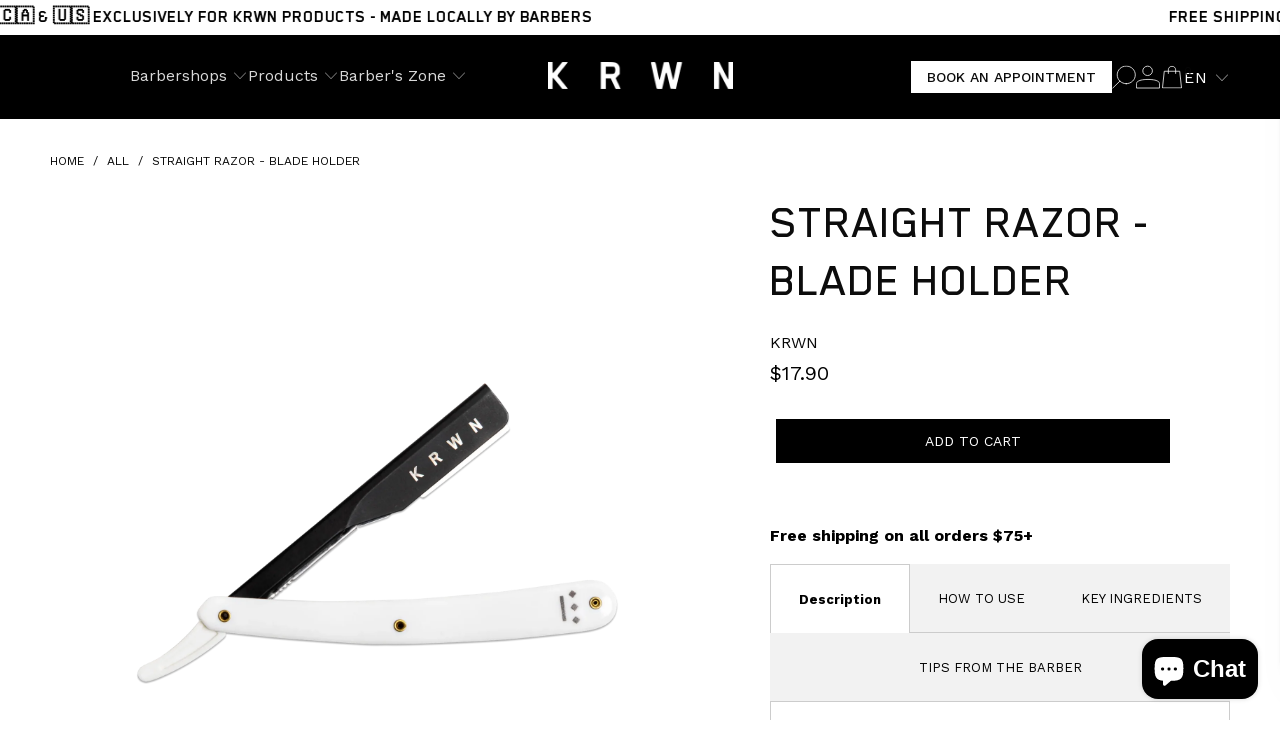

--- FILE ---
content_type: text/html; charset=utf-8
request_url: https://krwn.co/collections/all/products/straight-razor-blade-holder
body_size: 71561
content:





  
   <!DOCTYPE html>
<html class="no-js no-touch" lang="en">

  
   <script src="https://cdn.brevo.com/js/sdk-loader.js" async></script>
<script>
    // Version: 2.0
    window.Brevo = window.Brevo || [];
    Brevo.push([
        "init",
        {
        client_key: "l03s1m5wz5830w39mblxqmx0",
        // Optional: Add other initialization options, see documentation
        }
    ]);
</script>

  
   <head>
 

<meta name="google-site-verification" content="727pHrAixt9Ba2S30RoB_lmkRA02sYKJ4EVwTu6g4D4" />
	<!-- Added by AVADA SEO Suite -->
	

	<!-- /Added by AVADA SEO Suite --><!-- SEOAnt Speed Up Script --><script>
const AllowUrlArray_SEOAnt = ['cdn.nfcube.com', 'cdnv2.mycustomizer.com'];
const ForbidUrlArray_SEOAnt = [];
window.WhiteUrlArray_SEOAnt = AllowUrlArray_SEOAnt.map(src => new RegExp(src, 'i'));
window.BlackUrlArray_SEOAnt = ForbidUrlArray_SEOAnt.map(src => new RegExp(src, 'i'));
</script>
<script>
// Limit output
class AllowJsPlugin{constructor(e){const attrArr=["default","defer","async"];this.listener=this.handleListener.bind(this,e),this.jsArr=[],this.attribute=attrArr.reduce(((e,t)=>({...e,[t]:[]})),{});const t=this;e.forEach((e=>window.addEventListener(e,t.listener,{passive:!0})))}handleListener(e){const t=this;return e.forEach((e=>window.removeEventListener(e,t.listener))),"complete"===document.readyState?this.handleDOM():document.addEventListener("readystatechange",(e=>{if("complete"===e.target.readyState)return setTimeout(t.handleDOM.bind(t),1)}))}async handleDOM(){this.pauseEvent(),this.pauseJQuery(),this.getScripts(),this.beforeScripts();for(const e of Object.keys(this.attribute))await this.changeScripts(this.attribute[e]);for(const e of["DOMContentLoaded","readystatechange"])await this.requestRedraw(),document.dispatchEvent(new Event("allowJS-"+e));document.lightJSonreadystatechange&&document.lightJSonreadystatechange();for(const e of["DOMContentLoaded","load"])await this.requestRedraw(),window.dispatchEvent(new Event("allowJS-"+e));await this.requestRedraw(),window.lightJSonload&&window.lightJSonload(),await this.requestRedraw(),this.jsArr.forEach((e=>e(window).trigger("allowJS-jquery-load"))),window.dispatchEvent(new Event("allowJS-pageshow")),await this.requestRedraw(),window.lightJSonpageshow&&window.lightJSonpageshow()}async requestRedraw(){return new Promise((e=>requestAnimationFrame(e)))}getScripts(){document.querySelectorAll("script[type=AllowJs]").forEach((e=>{e.hasAttribute("src")?e.hasAttribute("async")&&e.async?this.attribute.async.push(e):e.hasAttribute("defer")&&e.defer?this.attribute.defer.push(e):this.attribute.default.push(e):this.attribute.default.push(e)}))}beforeScripts(){const e=this,t=Object.keys(this.attribute).reduce(((t,n)=>[...t,...e.attribute[n]]),[]),n=document.createDocumentFragment();t.forEach((e=>{const t=e.getAttribute("src");if(!t)return;const s=document.createElement("link");s.href=t,s.rel="preload",s.as="script",n.appendChild(s)})),document.head.appendChild(n)}async changeScripts(e){let t;for(;t=e.shift();)await this.requestRedraw(),new Promise((e=>{const n=document.createElement("script");[...t.attributes].forEach((e=>{"type"!==e.nodeName&&n.setAttribute(e.nodeName,e.nodeValue)})),t.hasAttribute("src")?(n.addEventListener("load",e),n.addEventListener("error",e)):(n.text=t.text,e()),t.parentNode.replaceChild(n,t)}))}pauseEvent(){const e={};[{obj:document,name:"DOMContentLoaded"},{obj:window,name:"DOMContentLoaded"},{obj:window,name:"load"},{obj:window,name:"pageshow"},{obj:document,name:"readystatechange"}].map((t=>function(t,n){function s(n){return e[t].list.indexOf(n)>=0?"allowJS-"+n:n}e[t]||(e[t]={list:[n],add:t.addEventListener,remove:t.removeEventListener},t.addEventListener=(...n)=>{n[0]=s(n[0]),e[t].add.apply(t,n)},t.removeEventListener=(...n)=>{n[0]=s(n[0]),e[t].remove.apply(t,n)})}(t.obj,t.name))),[{obj:document,name:"onreadystatechange"},{obj:window,name:"onpageshow"}].map((e=>function(e,t){let n=e[t];Object.defineProperty(e,t,{get:()=>n||function(){},set:s=>{e["allowJS"+t]=n=s}})}(e.obj,e.name)))}pauseJQuery(){const e=this;let t=window.jQuery;Object.defineProperty(window,"jQuery",{get:()=>t,set(n){if(!n||!n.fn||!e.jsArr.includes(n))return void(t=n);n.fn.ready=n.fn.init.prototype.ready=e=>{e.bind(document)(n)};const s=n.fn.on;n.fn.on=n.fn.init.prototype.on=function(...e){if(window!==this[0])return s.apply(this,e),this;const t=e=>e.split(" ").map((e=>"load"===e||0===e.indexOf("load.")?"allowJS-jquery-load":e)).join(" ");return"string"==typeof e[0]||e[0]instanceof String?(e[0]=t(e[0]),s.apply(this,e),this):("object"==typeof e[0]&&Object.keys(e[0]).forEach((n=>{delete Object.assign(e[0],{[t(n)]:e[0][n]})[n]})),s.apply(this,e),this)},e.jsArr.push(n),t=n}})}}new AllowJsPlugin(["keydown","wheel","mouseenter","mousemove","mouseleave","touchstart","touchmove","touchend"]);
</script>
<script>
"use strict";function SEOAnt_toConsumableArray(t){if(Array.isArray(t)){for(var e=0,r=Array(t.length);e<t.length;e++)r[e]=t[e];return r}return Array.from(t)}function _0x960a(t,e){var r=_0x3840();return(_0x960a=function(t,e){return t-=247,r[t]})(t,e)}function _0x3840(){var t=["defineProperties","application/javascript","preventDefault","4990555yeBSbh","addEventListener","set","setAttribute","bind","getAttribute","parentElement","WhiteUrlArray_SEOAnt","listener","toString","toLowerCase","every","touchend","SEOAnt scripts can't be lazy loaded","keydown","touchstart","removeChild","length","58IusxNw","BlackUrlArray_SEOAnt","observe","name","value","documentElement","wheel","warn","whitelist","map","tagName","402345HpbWDN","getOwnPropertyDescriptor","head","type","touchmove","removeEventListener","8160iwggKQ","call","beforescriptexecute","some","string","options","push","appendChild","blacklisted","querySelectorAll","5339295FeRgGa","4OtFDAr","filter","57211uwpiMx","nodeType","createElement","src","13296210cxmbJp",'script[type="',"1744290Faeint","test","forEach","script","blacklist","attributes","get","$&","744DdtCNR"];return(_0x3840=function(){return t})()}var _extends=Object.assign||function(t){for(var e=1;e<arguments.length;e++){var r=arguments[e];for(var n in r)Object.prototype.hasOwnProperty.call(r,n)&&(t[n]=r[n])}return t},_slicedToArray=function(){function t(t,e){var r=[],n=!0,o=!1,i=void 0;try{for(var a,c=t[Symbol.iterator]();!(n=(a=c.next()).done)&&(r.push(a.value),!e||r.length!==e);n=!0);}catch(t){o=!0,i=t}finally{try{!n&&c.return&&c.return()}finally{if(o)throw i}}return r}return function(e,r){if(Array.isArray(e))return e;if(Symbol.iterator in Object(e))return t(e,r);throw new TypeError("Invalid attempt to destructure non-iterable instance")}}(),_typeof="function"==typeof Symbol&&"symbol"==typeof Symbol.iterator?function(t){return typeof t}:function(t){return t&&"function"==typeof Symbol&&t.constructor===Symbol&&t!==Symbol.prototype?"symbol":typeof t};(function(t,e){for(var r=_0x960a,n=t();[];)try{if(531094===parseInt(r(306))/1+-parseInt(r(295))/2*(parseInt(r(312))/3)+-parseInt(r(257))/4*(parseInt(r(277))/5)+-parseInt(r(265))/6+-parseInt(r(259))/7*(-parseInt(r(273))/8)+-parseInt(r(256))/9+parseInt(r(263))/10)break;n.push(n.shift())}catch(t){n.push(n.shift())}})(_0x3840),function(){var t=_0x960a,e="javascript/blocked",r={blacklist:window[t(296)],whitelist:window[t(284)]},n={blacklisted:[]},o=function(n,o){return n&&(!o||o!==e)&&(!r.blacklist||r[t(269)][t(249)](function(e){return e[t(266)](n)}))&&(!r[t(303)]||r.whitelist[t(288)](function(e){return!e[t(266)](n)}))},i=function(e){var n=t,o=e[n(282)](n(262));return r[n(269)]&&r.blacklist[n(288)](function(t){return!t.test(o)})||r[n(303)]&&r.whitelist[n(249)](function(t){return t[n(266)](o)})},a=new MutationObserver(function(r){for(var i=t,a=0;a<r[i(294)];a++)for(var c=r[a].addedNodes,u=0;u<c.length;u++)!function(t){var r=c[t];if(1===r[i(260)]&&"SCRIPT"===r[i(305)]){var a=r[i(262)],u=r[i(309)];if(o(a,u)){n.blacklisted[i(252)]([r,r.type]),r[i(309)]=e;var s=function t(n){var o=i;r[o(282)](o(309))===e&&n[o(276)](),r[o(311)](o(248),t)};r[i(278)](i(248),s),r[i(283)]&&r[i(283)][i(293)](r)}}}(u)});a[t(297)](document[t(300)],{childList:!![],subtree:!![]});var c=/[|\{}()\[\]^$+*?.]/g,u=function(){for(var o=arguments.length,u=Array(o),s=0;s<o;s++)u[s]=arguments[s];var l=t;u[l(294)]<1?(r[l(269)]=[],r[l(303)]=[]):(r.blacklist&&(r[l(269)]=r.blacklist[l(258)](function(t){return u[l(288)](function(e){var r=l;return(void 0===e?"undefined":_typeof(e))===r(250)?!t.test(e):e instanceof RegExp?t.toString()!==e.toString():void 0})})),r[l(303)]&&(r[l(303)]=[].concat(SEOAnt_toConsumableArray(r[l(303)]),SEOAnt_toConsumableArray(u.map(function(t){var e=l;if("string"==typeof t){var n=t.replace(c,e(272)),o=".*"+n+".*";if(r[e(303)][e(288)](function(t){return t[e(286)]()!==o[e(286)]()}))return new RegExp(o)}else if(t instanceof RegExp&&r[e(303)][e(288)](function(r){return r[e(286)]()!==t.toString()}))return t;return null})[l(258)](Boolean)))));for(var f=document[l(255)](l(264)+e+'"]'),p=0;p<f[l(294)];p++){var y=f[p];i(y)&&(n[l(254)][l(252)]([y,l(275)]),y[l(283)][l(293)](y))}var v=0;[].concat(SEOAnt_toConsumableArray(n[l(254)]))[l(267)](function(t,e){var r=_slicedToArray(t,2),o=r[0],a=r[1],c=l;if(i(o)){for(var u=document.createElement("script"),s=0;s<o.attributes.length;s++){var f=o[c(270)][s];f[c(298)]!==c(262)&&f.name!==c(309)&&u.setAttribute(f.name,o.attributes[s][c(299)])}u[c(280)](c(262),o[c(262)]),u.setAttribute("type",a||c(275)),document[c(308)][c(253)](u),n[c(254)].splice(e-v,1),v++}}),r[l(269)]&&r.blacklist.length<1&&a.disconnect()},s=document.createElement,l={src:Object[t(307)](HTMLScriptElement.prototype,t(262)),type:Object[t(307)](HTMLScriptElement.prototype,t(309))};document[t(261)]=function(){for(var r=t,n=arguments.length,i=Array(n),a=0;a<n;a++)i[a]=arguments[a];if(i[0][r(287)]()!==r(268))return s[r(281)](document).apply(void 0,i);var c=s.bind(document).apply(void 0,i);try{Object[r(274)](c,{src:_extends({},l[r(262)],{set:function(t){var n=r;o(t,c[n(309)])&&l.type[n(279)][n(247)](this,e),l[n(262)][n(279)].call(this,t)}}),type:_extends({},l[r(309)],{get:function(){var t=r,n=l[t(309)][t(271)][t(247)](this);return n===e||o(this[t(262)],n)?null:n},set:function(t){var n=r,i=o(c[n(262)],c[n(309)])?e:t;l.type[n(279)][n(247)](this,i)}})}),c.setAttribute=function(t,e){var n=r;t===n(309)||t===n(262)?c[t]=e:HTMLScriptElement.prototype[n(280)][n(247)](c,t,e)}}catch(t){console[r(302)](r(290),t)}return c},[t(291),"mousemove",t(289),t(310),t(292),t(301)][t(304)](function(t){return{type:t,listener:function(){return u()},options:{passive:!![]}}}).forEach(function(e){var r=t;document[r(278)](e[r(309)],e[r(285)],e[r(251)])})}();
</script>
<!-- /SEOAnt Speed Up Script -->

  
   <script>
    window.Store = window.Store || {};
    window.Store.id = 6020956263;

  
  </script>

  
   <meta charset="utf-8">

  
   <meta http-equiv="cleartype" content="on">

  
   <meta name="robots" content="index,follow">

  
   <!-- Mobile Specific Metas -->

  
   <meta name="HandheldFriendly" content="True">

  
   <meta name="MobileOptimized" content="320">

  
   <meta name="viewport" content="width=device-width,initial-scale=1">

  
   <meta name="theme-color" content="#ffffff">

  
   <title>
      Straight Razor - Blade Holder - KRWN

  
  </title>

  
   <meta name="description" content="A high value man only deserves the best in class when it comes to grooming accessories. The KRWN Straight Razor and holder will help you maintain the sharpness of your beard like the king that you are. Locally made and designed in Montreal, its ergonomics will help you shave, trim and style your beard. Perfect for achi"/>

  
   <!-- Preconnect Domains -->

  
   <link rel="preconnect" href="https://fonts.shopifycdn.com" />

  
   <link rel="preconnect" href="https://cdn.shopify.com" />

  
   <link rel="preconnect" href="https://v.shopify.com" />

  
   <link rel="preconnect" href="https://cdn.shopifycloud.com" />

  
   <link rel="preconnect" href="https://monorail-edge.shopifysvc.com">

  
   <!-- fallback for browsers that don't support preconnect -->

  
   <link rel="dns-prefetch" href="https://fonts.shopifycdn.com" />

  
   <link rel="dns-prefetch" href="https://cdn.shopify.com" />

  
   <link rel="dns-prefetch" href="https://v.shopify.com" />

  
   <link rel="dns-prefetch" href="https://cdn.shopifycloud.com" />

  
   <link rel="dns-prefetch" href="https://monorail-edge.shopifysvc.com">

  
   <!-- Preload Assets -->

  
   <link rel="preload" href="//krwn.co/cdn/shop/t/43/assets/fancybox.css?v=19278034316635137701686168201" as="style">

  
   <link rel="preload" href="//krwn.co/cdn/shop/t/43/assets/theme-styles.css?v=86305976971008898041768237044" as="style">

  
   <link rel="preload" href="//krwn.co/cdn/shop/t/43/assets/styles-custom.css?v=99540240495179042611729339933" as="style">

  
   <link rel="preload" href="//krwn.co/cdn/shop/t/43/assets/jquery.min.js?v=81049236547974671631686168201" as="script">

  
   <link rel="preload" href="//krwn.co/cdn/shop/t/43/assets/vendors.js?v=110606657863731852701686168196" as="script">

  
   <link rel="preload" href="//krwn.co/cdn/shop/t/43/assets/sections.js?v=100275759902051121301687248996" as="script">

  
   <link rel="preload" href="//krwn.co/cdn/shop/t/43/assets/utilities.js?v=33121073002011677521768237043" as="script">

  
   <link rel="preload" href="//krwn.co/cdn/shop/t/43/assets/app.js?v=178297011714823250871687290211" as="script">

  
   <!-- Stylesheet for Fancybox library -->

  
   <link href="//krwn.co/cdn/shop/t/43/assets/fancybox.css?v=19278034316635137701686168201" rel="stylesheet" type="text/css" media="all" />

  
   <!-- Stylesheets for Turbo -->

  
   <link href="//krwn.co/cdn/shop/t/43/assets/theme-styles.css?v=86305976971008898041768237044" rel="stylesheet" type="text/css" media="all" />

  
   <link href="//krwn.co/cdn/shop/t/43/assets/common.css?v=140386822894323967641687186969" rel="stylesheet" type="text/css" media="all" />

  
   <link href="//krwn.co/cdn/shop/t/43/assets/styles-custom.css?v=99540240495179042611729339933" rel="stylesheet" type="text/css" media="all" />

  
   <script>
      window.lazySizesConfig = window.lazySizesConfig || {};

      lazySizesConfig.expand = 300;
      lazySizesConfig.loadHidden = false;

      /*! lazysizes - v5.2.2 - bgset plugin */
      !function(e,t){var a=function(){t(e.lazySizes),e.removeEventListener("lazyunveilread",a,!0)};t=t.bind(null,e,e.document),"object"==typeof module&&module.exports?t(require("lazysizes")):"function"==typeof define&&define.amd?define(["lazysizes"],t):e.lazySizes?a():e.addEventListener("lazyunveilread",a,!0)}(window,function(e,z,g){"use strict";var c,y,b,f,i,s,n,v,m;e.addEventListener&&(c=g.cfg,y=/\s+/g,b=/\s*\|\s+|\s+\|\s*/g,f=/^(.+?)(?:\s+\[\s*(.+?)\s*\])(?:\s+\[\s*(.+?)\s*\])?$/,i=/^\s*\(*\s*type\s*:\s*(.+?)\s*\)*\s*$/,s=/\(|\)|'/,n={contain:1,cover:1},v=function(e,t){var a;t&&((a=t.match(i))&&a[1]?e.setAttribute("type",a[1]):e.setAttribute("media",c.customMedia[t]||t))},m=function(e){var t,a,i,r;e.target._lazybgset&&(a=(t=e.target)._lazybgset,(i=t.currentSrc||t.src)&&((r=g.fire(a,"bgsetproxy",{src:i,useSrc:s.test(i)?JSON.stringify(i):i})).defaultPrevented||(a.style.backgroundImage="url("+r.detail.useSrc+")")),t._lazybgsetLoading&&(g.fire(a,"_lazyloaded",{},!1,!0),delete t._lazybgsetLoading))},addEventListener("lazybeforeunveil",function(e){var t,a,i,r,s,n,l,d,o,u;!e.defaultPrevented&&(t=e.target.getAttribute("data-bgset"))&&(o=e.target,(u=z.createElement("img")).alt="",u._lazybgsetLoading=!0,e.detail.firesLoad=!0,a=t,i=o,r=u,s=z.createElement("picture"),n=i.getAttribute(c.sizesAttr),l=i.getAttribute("data-ratio"),d=i.getAttribute("data-optimumx"),i._lazybgset&&i._lazybgset.parentNode==i&&i.removeChild(i._lazybgset),Object.defineProperty(r,"_lazybgset",{value:i,writable:!0}),Object.defineProperty(i,"_lazybgset",{value:s,writable:!0}),a=a.replace(y," ").split(b),s.style.display="none",r.className=c.lazyClass,1!=a.length||n||(n="auto"),a.forEach(function(e){var t,a=z.createElement("source");n&&"auto"!=n&&a.setAttribute("sizes",n),(t=e.match(f))?(a.setAttribute(c.srcsetAttr,t[1]),v(a,t[2]),v(a,t[3])):a.setAttribute(c.srcsetAttr,e),s.appendChild(a)}),n&&(r.setAttribute(c.sizesAttr,n),i.removeAttribute(c.sizesAttr),i.removeAttribute("sizes")),d&&r.setAttribute("data-optimumx",d),l&&r.setAttribute("data-ratio",l),s.appendChild(r),i.appendChild(s),setTimeout(function(){g.loader.unveil(u),g.rAF(function(){g.fire(u,"_lazyloaded",{},!0,!0),u.complete&&m({target:u})})}))}),z.addEventListener("load",m,!0),e.addEventListener("lazybeforesizes",function(e){var t,a,i,r;e.detail.instance==g&&e.target._lazybgset&&e.detail.dataAttr&&(t=e.target._lazybgset,i=t,r=(getComputedStyle(i)||{getPropertyValue:function(){}}).getPropertyValue("background-size"),!n[r]&&n[i.style.backgroundSize]&&(r=i.style.backgroundSize),n[a=r]&&(e.target._lazysizesParentFit=a,g.rAF(function(){e.target.setAttribute("data-parent-fit",a),e.target._lazysizesParentFit&&delete e.target._lazysizesParentFit})))},!0),z.documentElement.addEventListener("lazybeforesizes",function(e){var t,a;!e.defaultPrevented&&e.target._lazybgset&&e.detail.instance==g&&(e.detail.width=(t=e.target._lazybgset,a=g.gW(t,t.parentNode),(!t._lazysizesWidth||a>t._lazysizesWidth)&&(t._lazysizesWidth=a),t._lazysizesWidth))}))});

      /*! lazysizes - v5.2.2 */
      !function(e){var t=function(u,D,f){"use strict";var k,H;if(function(){var e;var t={lazyClass:"lazyload",loadedClass:"lazyloaded",loadingClass:"lazyloading",preloadClass:"lazypreload",errorClass:"lazyerror",autosizesClass:"lazyautosizes",srcAttr:"data-src",srcsetAttr:"data-srcset",sizesAttr:"data-sizes",minSize:40,customMedia:{},init:true,expFactor:1.5,hFac:.8,loadMode:2,loadHidden:true,ricTimeout:0,throttleDelay:125};H=u.lazySizesConfig||u.lazysizesConfig||{};for(e in t){if(!(e in H)){H[e]=t[e]}}}(),!D||!D.getElementsByClassName){return{init:function(){},cfg:H,noSupport:true}}var O=D.documentElement,a=u.HTMLPictureElement,P="addEventListener",$="getAttribute",q=u[P].bind(u),I=u.setTimeout,U=u.requestAnimationFrame||I,l=u.requestIdleCallback,j=/^picture$/i,r=["load","error","lazyincluded","_lazyloaded"],i={},G=Array.prototype.forEach,J=function(e,t){if(!i[t]){i[t]=new RegExp("(\\s|^)"+t+"(\\s|$)")}return i[t].test(e[$]("class")||"")&&i[t]},K=function(e,t){if(!J(e,t)){e.setAttribute("class",(e[$]("class")||"").trim()+" "+t)}},Q=function(e,t){var i;if(i=J(e,t)){e.setAttribute("class",(e[$]("class")||"").replace(i," "))}},V=function(t,i,e){var a=e?P:"removeEventListener";if(e){V(t,i)}r.forEach(function(e){t[a](e,i)})},X=function(e,t,i,a,r){var n=D.createEvent("Event");if(!i){i={}}i.instance=k;n.initEvent(t,!a,!r);n.detail=i;e.dispatchEvent(n);return n},Y=function(e,t){var i;if(!a&&(i=u.picturefill||H.pf)){if(t&&t.src&&!e[$]("srcset")){e.setAttribute("srcset",t.src)}i({reevaluate:true,elements:[e]})}else if(t&&t.src){e.src=t.src}},Z=function(e,t){return(getComputedStyle(e,null)||{})[t]},s=function(e,t,i){i=i||e.offsetWidth;while(i<H.minSize&&t&&!e._lazysizesWidth){i=t.offsetWidth;t=t.parentNode}return i},ee=function(){var i,a;var t=[];var r=[];var n=t;var s=function(){var e=n;n=t.length?r:t;i=true;a=false;while(e.length){e.shift()()}i=false};var e=function(e,t){if(i&&!t){e.apply(this,arguments)}else{n.push(e);if(!a){a=true;(D.hidden?I:U)(s)}}};e._lsFlush=s;return e}(),te=function(i,e){return e?function(){ee(i)}:function(){var e=this;var t=arguments;ee(function(){i.apply(e,t)})}},ie=function(e){var i;var a=0;var r=H.throttleDelay;var n=H.ricTimeout;var t=function(){i=false;a=f.now();e()};var s=l&&n>49?function(){l(t,{timeout:n});if(n!==H.ricTimeout){n=H.ricTimeout}}:te(function(){I(t)},true);return function(e){var t;if(e=e===true){n=33}if(i){return}i=true;t=r-(f.now()-a);if(t<0){t=0}if(e||t<9){s()}else{I(s,t)}}},ae=function(e){var t,i;var a=99;var r=function(){t=null;e()};var n=function(){var e=f.now()-i;if(e<a){I(n,a-e)}else{(l||r)(r)}};return function(){i=f.now();if(!t){t=I(n,a)}}},e=function(){var v,m,c,h,e;var y,z,g,p,C,b,A;var n=/^img$/i;var d=/^iframe$/i;var E="onscroll"in u&&!/(gle|ing)bot/.test(navigator.userAgent);var _=0;var w=0;var N=0;var M=-1;var x=function(e){N--;if(!e||N<0||!e.target){N=0}};var W=function(e){if(A==null){A=Z(D.body,"visibility")=="hidden"}return A||!(Z(e.parentNode,"visibility")=="hidden"&&Z(e,"visibility")=="hidden")};var S=function(e,t){var i;var a=e;var r=W(e);g-=t;b+=t;p-=t;C+=t;while(r&&(a=a.offsetParent)&&a!=D.body&&a!=O){r=(Z(a,"opacity")||1)>0;if(r&&Z(a,"overflow")!="visible"){i=a.getBoundingClientRect();r=C>i.left&&p<i.right&&b>i.top-1&&g<i.bottom+1}}return r};var t=function(){var e,t,i,a,r,n,s,l,o,u,f,c;var d=k.elements;if((h=H.loadMode)&&N<8&&(e=d.length)){t=0;M++;for(;t<e;t++){if(!d[t]||d[t]._lazyRace){continue}if(!E||k.prematureUnveil&&k.prematureUnveil(d[t])){R(d[t]);continue}if(!(l=d[t][$]("data-expand"))||!(n=l*1)){n=w}if(!u){u=!H.expand||H.expand<1?O.clientHeight>500&&O.clientWidth>500?500:370:H.expand;k._defEx=u;f=u*H.expFactor;c=H.hFac;A=null;if(w<f&&N<1&&M>2&&h>2&&!D.hidden){w=f;M=0}else if(h>1&&M>1&&N<6){w=u}else{w=_}}if(o!==n){y=innerWidth+n*c;z=innerHeight+n;s=n*-1;o=n}i=d[t].getBoundingClientRect();if((b=i.bottom)>=s&&(g=i.top)<=z&&(C=i.right)>=s*c&&(p=i.left)<=y&&(b||C||p||g)&&(H.loadHidden||W(d[t]))&&(m&&N<3&&!l&&(h<3||M<4)||S(d[t],n))){R(d[t]);r=true;if(N>9){break}}else if(!r&&m&&!a&&N<4&&M<4&&h>2&&(v[0]||H.preloadAfterLoad)&&(v[0]||!l&&(b||C||p||g||d[t][$](H.sizesAttr)!="auto"))){a=v[0]||d[t]}}if(a&&!r){R(a)}}};var i=ie(t);var B=function(e){var t=e.target;if(t._lazyCache){delete t._lazyCache;return}x(e);K(t,H.loadedClass);Q(t,H.loadingClass);V(t,L);X(t,"lazyloaded")};var a=te(B);var L=function(e){a({target:e.target})};var T=function(t,i){try{t.contentWindow.location.replace(i)}catch(e){t.src=i}};var F=function(e){var t;var i=e[$](H.srcsetAttr);if(t=H.customMedia[e[$]("data-media")||e[$]("media")]){e.setAttribute("media",t)}if(i){e.setAttribute("srcset",i)}};var s=te(function(t,e,i,a,r){var n,s,l,o,u,f;if(!(u=X(t,"lazybeforeunveil",e)).defaultPrevented){if(a){if(i){K(t,H.autosizesClass)}else{t.setAttribute("sizes",a)}}s=t[$](H.srcsetAttr);n=t[$](H.srcAttr);if(r){l=t.parentNode;o=l&&j.test(l.nodeName||"")}f=e.firesLoad||"src"in t&&(s||n||o);u={target:t};K(t,H.loadingClass);if(f){clearTimeout(c);c=I(x,2500);V(t,L,true)}if(o){G.call(l.getElementsByTagName("source"),F)}if(s){t.setAttribute("srcset",s)}else if(n&&!o){if(d.test(t.nodeName)){T(t,n)}else{t.src=n}}if(r&&(s||o)){Y(t,{src:n})}}if(t._lazyRace){delete t._lazyRace}Q(t,H.lazyClass);ee(function(){var e=t.complete&&t.naturalWidth>1;if(!f||e){if(e){K(t,"ls-is-cached")}B(u);t._lazyCache=true;I(function(){if("_lazyCache"in t){delete t._lazyCache}},9)}if(t.loading=="lazy"){N--}},true)});var R=function(e){if(e._lazyRace){return}var t;var i=n.test(e.nodeName);var a=i&&(e[$](H.sizesAttr)||e[$]("sizes"));var r=a=="auto";if((r||!m)&&i&&(e[$]("src")||e.srcset)&&!e.complete&&!J(e,H.errorClass)&&J(e,H.lazyClass)){return}t=X(e,"lazyunveilread").detail;if(r){re.updateElem(e,true,e.offsetWidth)}e._lazyRace=true;N++;s(e,t,r,a,i)};var r=ae(function(){H.loadMode=3;i()});var l=function(){if(H.loadMode==3){H.loadMode=2}r()};var o=function(){if(m){return}if(f.now()-e<999){I(o,999);return}m=true;H.loadMode=3;i();q("scroll",l,true)};return{_:function(){e=f.now();k.elements=D.getElementsByClassName(H.lazyClass);v=D.getElementsByClassName(H.lazyClass+" "+H.preloadClass);q("scroll",i,true);q("resize",i,true);q("pageshow",function(e){if(e.persisted){var t=D.querySelectorAll("."+H.loadingClass);if(t.length&&t.forEach){U(function(){t.forEach(function(e){if(e.complete){R(e)}})})}}});if(u.MutationObserver){new MutationObserver(i).observe(O,{childList:true,subtree:true,attributes:true})}else{O[P]("DOMNodeInserted",i,true);O[P]("DOMAttrModified",i,true);setInterval(i,999)}q("hashchange",i,true);["focus","mouseover","click","load","transitionend","animationend"].forEach(function(e){D[P](e,i,true)});if(/d$|^c/.test(D.readyState)){o()}else{q("load",o);D[P]("DOMContentLoaded",i);I(o,2e4)}if(k.elements.length){t();ee._lsFlush()}else{i()}},checkElems:i,unveil:R,_aLSL:l}}(),re=function(){var i;var n=te(function(e,t,i,a){var r,n,s;e._lazysizesWidth=a;a+="px";e.setAttribute("sizes",a);if(j.test(t.nodeName||"")){r=t.getElementsByTagName("source");for(n=0,s=r.length;n<s;n++){r[n].setAttribute("sizes",a)}}if(!i.detail.dataAttr){Y(e,i.detail)}});var a=function(e,t,i){var a;var r=e.parentNode;if(r){i=s(e,r,i);a=X(e,"lazybeforesizes",{width:i,dataAttr:!!t});if(!a.defaultPrevented){i=a.detail.width;if(i&&i!==e._lazysizesWidth){n(e,r,a,i)}}}};var e=function(){var e;var t=i.length;if(t){e=0;for(;e<t;e++){a(i[e])}}};var t=ae(e);return{_:function(){i=D.getElementsByClassName(H.autosizesClass);q("resize",t)},checkElems:t,updateElem:a}}(),t=function(){if(!t.i&&D.getElementsByClassName){t.i=true;re._();e._()}};return I(function(){H.init&&t()}),k={cfg:H,autoSizer:re,loader:e,init:t,uP:Y,aC:K,rC:Q,hC:J,fire:X,gW:s,rAF:ee}}(e,e.document,Date);e.lazySizes=t,"object"==typeof module&&module.exports&&(module.exports=t)}("undefined"!=typeof window?window:{});

  
  </script>

  
   <!-- Icons -->

  
   <link rel="shortcut icon" type="image/x-icon" href="//krwn.co/cdn/shop/t/43/assets/favicon.png?v=148718616098839658131686168202">

  
   <link rel="canonical" href="https://krwn.co/products/straight-razor-blade-holder"/>

  
   <script src="//krwn.co/cdn/shop/t/43/assets/jquery.min.js?v=81049236547974671631686168201" defer></script>

  
   <script src="//krwn.co/cdn/shop/t/43/assets/currencies.js?v=104585741455031924401686168195" defer></script>

  
   <script>
      window.PXUTheme = window.PXUTheme || {};
      window.PXUTheme.version = '8.2.1';
      window.PXUTheme.name = 'Turbo';

  
  </script>
    


    
<template id="price-ui"><span class="price " data-price></span><span class="compare-at-price" data-compare-at-price></span><span class="unit-pricing" data-unit-pricing></span></template>

  
   <template id="price-ui-badge"><div class="price-ui-badge__sticker price-ui-badge__sticker--">

  
   <span class="price-ui-badge__sticker-text" data-badge></span>

  
  </div></template>

  
   <template id="price-ui__price"><span class="money" data-price></span></template>

  
   <template id="price-ui__price-range"><span class="price-min" data-price-min><span class="money" data-price></span></span> -

  
   <span class="price-max" data-price-max><span class="money" data-price></span></span></template>

  
   <template id="price-ui__unit-pricing"><span class="unit-quantity" data-unit-quantity></span> |

  
   <span class="unit-price" data-unit-price><span class="money" data-price></span></span> /

  
   <span class="unit-measurement" data-unit-measurement></span></template>

  
   <template id="price-ui-badge__percent-savings-range">Save up to

  
   <span data-price-percent></span>%</template>

  
   <template id="price-ui-badge__percent-savings">Save

  
   <span data-price-percent></span>%</template>

  
   <template id="price-ui-badge__price-savings-range">Save up to

  
   <span class="money" data-price></span></template>

  
   <template id="price-ui-badge__price-savings">Save

  
   <span class="money" data-price></span></template>

  
   <template id="price-ui-badge__on-sale">Sale</template>

  
   <template id="price-ui-badge__sold-out">Sold out</template>

  
   <template id="price-ui-badge__in-stock">In stock</template>

  
   <script>
      
window.PXUTheme = window.PXUTheme || {};


window.PXUTheme.theme_settings = {};
window.PXUTheme.currency = {};
window.PXUTheme.routes = window.PXUTheme.routes || {};


window.PXUTheme.theme_settings.display_tos_checkbox = false;
window.PXUTheme.theme_settings.go_to_checkout = true;
window.PXUTheme.theme_settings.cart_action = "ajax";
window.PXUTheme.theme_settings.cart_shipping_calculator = false;


window.PXUTheme.theme_settings.collection_swatches = true;
window.PXUTheme.theme_settings.collection_secondary_image = true;


window.PXUTheme.currency.show_multiple_currencies = false;
window.PXUTheme.currency.shop_currency = "CAD";
window.PXUTheme.currency.default_currency = "USD";
window.PXUTheme.currency.display_format = "money_format";
window.PXUTheme.currency.money_format = "${{amount}}";
window.PXUTheme.currency.money_format_no_currency = "${{amount}}";
window.PXUTheme.currency.money_format_currency = "${{amount}} CAD";
window.PXUTheme.currency.native_multi_currency = true;
window.PXUTheme.currency.iso_code = "CAD";
window.PXUTheme.currency.symbol = "$";


window.PXUTheme.theme_settings.display_inventory_left = true;
window.PXUTheme.theme_settings.inventory_threshold = 10;
window.PXUTheme.theme_settings.limit_quantity = true;


window.PXUTheme.theme_settings.menu_position = null;


window.PXUTheme.theme_settings.newsletter_popup = false;
window.PXUTheme.theme_settings.newsletter_popup_days = "14";
window.PXUTheme.theme_settings.newsletter_popup_mobile = false;
window.PXUTheme.theme_settings.newsletter_popup_seconds = 0;


window.PXUTheme.theme_settings.pagination_type = "load_more";


window.PXUTheme.theme_settings.enable_shopify_collection_badges = false;
window.PXUTheme.theme_settings.quick_shop_thumbnail_position = null;
window.PXUTheme.theme_settings.product_form_style = "select";
window.PXUTheme.theme_settings.sale_banner_enabled = false;
window.PXUTheme.theme_settings.display_savings = true;
window.PXUTheme.theme_settings.display_sold_out_price = true;
window.PXUTheme.theme_settings.free_text = "Free";
window.PXUTheme.theme_settings.video_looping = null;
window.PXUTheme.theme_settings.quick_shop_style = "inline";
window.PXUTheme.theme_settings.hover_enabled = false;


window.PXUTheme.routes.cart_url = "/cart";
window.PXUTheme.routes.root_url = "/";
window.PXUTheme.routes.search_url = "/search";
window.PXUTheme.routes.all_products_collection_url = "/collections/all";
window.PXUTheme.routes.product_recommendations_url = "/recommendations/products";


window.PXUTheme.theme_settings.image_loading_style = "appear";


window.PXUTheme.theme_settings.search_option = "product";
window.PXUTheme.theme_settings.search_items_to_display = 5;
window.PXUTheme.theme_settings.enable_autocomplete = true;


window.PXUTheme.theme_settings.page_dots_enabled = true;
window.PXUTheme.theme_settings.slideshow_arrow_size = "light";


window.PXUTheme.theme_settings.quick_shop_enabled = false;


window.PXUTheme.translation = {};


window.PXUTheme.translation.agree_to_terms_warning = "You must agree with the terms and conditions to checkout.";
window.PXUTheme.translation.one_item_left = "item left";
window.PXUTheme.translation.items_left_text = "items left";
window.PXUTheme.translation.cart_savings_text = "Total Savings";
window.PXUTheme.translation.cart_discount_text = "Discount";
window.PXUTheme.translation.cart_subtotal_text = "Subtotal";
window.PXUTheme.translation.cart_remove_text = "Remove";
window.PXUTheme.translation.cart_free_text = "Free";


window.PXUTheme.translation.newsletter_success_text = "Thank you for joining our mailing list!";


window.PXUTheme.translation.notify_email = "Enter your email address...";
window.PXUTheme.translation.notify_email_value = "Translation missing: en.contact.fields.email";
window.PXUTheme.translation.notify_email_send = "Send";
window.PXUTheme.translation.notify_message_first = "Please notify me when ";
window.PXUTheme.translation.notify_message_last = " becomes available - ";
window.PXUTheme.translation.notify_success_text = "Thanks! We will notify you when this product becomes available!";


window.PXUTheme.translation.add_to_cart = "Add to Cart";
window.PXUTheme.translation.coming_soon_text = "Coming Soon";
window.PXUTheme.translation.sold_out_text = "Sold Out";
window.PXUTheme.translation.sale_text = "Sale";
window.PXUTheme.translation.savings_text = "You Save";
window.PXUTheme.translation.from_text = "from";
window.PXUTheme.translation.new_text = "New";
window.PXUTheme.translation.pre_order_text = "Pre-Order";
window.PXUTheme.translation.unavailable_text = "Unavailable";


window.PXUTheme.translation.all_results = "View all results";
window.PXUTheme.translation.no_results = "Sorry, no results!";


window.PXUTheme.media_queries = {};
window.PXUTheme.media_queries.small = window.matchMedia( "(max-width: 480px)" );
window.PXUTheme.media_queries.medium = window.matchMedia( "(max-width: 798px)" );
window.PXUTheme.media_queries.large = window.matchMedia( "(min-width: 799px)" );
window.PXUTheme.media_queries.larger = window.matchMedia( "(min-width: 960px)" );
window.PXUTheme.media_queries.xlarge = window.matchMedia( "(min-width: 1200px)" );
window.PXUTheme.media_queries.ie10 = window.matchMedia( "all and (-ms-high-contrast: none), (-ms-high-contrast: active)" );
window.PXUTheme.media_queries.tablet = window.matchMedia( "only screen and (min-width: 799px) and (max-width: 1024px)" );
window.PXUTheme.media_queries.mobile_and_tablet = window.matchMedia( "(max-width: 1024px)" );

  
  </script>

  
   <script src="//krwn.co/cdn/shop/t/43/assets/vendors.js?v=110606657863731852701686168196" defer></script>

  
   <script src="//krwn.co/cdn/shop/t/43/assets/sections.js?v=100275759902051121301687248996" defer></script>

  
   <script src="//krwn.co/cdn/shop/t/43/assets/utilities.js?v=33121073002011677521768237043" defer></script>

  
   <script src="//krwn.co/cdn/shop/t/43/assets/app.js?v=178297011714823250871687290211" defer></script>

  
   <script src="//krwn.co/cdn/shop/t/43/assets/instantclick.min.js?v=20092422000980684151686168202" data-no-instant defer></script>

  
   <script data-no-instant>
        window.addEventListener('DOMContentLoaded', function() {

          function inIframe() {
            try {
              return window.self !== window.top;
            } catch (e) {
              return true;
            }
          }

          if (!inIframe()){
            InstantClick.on('change', function() {

              $('head script[src*="shopify"]').each(function() {
                var script = document.createElement('script');
                script.type = 'text/javascript';
                script.src = $(this).attr('src');

                $('body').append(script);
              });

              $('body').removeClass('fancybox-active');
              $.fancybox.destroy();

              InstantClick.init();

            });
          }
        });

  
  </script>

  
   <script>

  
  </script>

  
   <script>window.performance && window.performance.mark && window.performance.mark('shopify.content_for_header.start');</script><meta name="google-site-verification" content="RcroWLo-Jksa_o8_5iSc4kL9fWDsOBV3XIqFEuoR5TI">
<meta id="shopify-digital-wallet" name="shopify-digital-wallet" content="/6020956263/digital_wallets/dialog">
<meta name="shopify-checkout-api-token" content="44b145d194c5b34d28183735e4a1e23f">
<link rel="alternate" hreflang="x-default" href="https://krwn.co/products/straight-razor-blade-holder">
<link rel="alternate" hreflang="en-CA" href="https://krwn.co/products/straight-razor-blade-holder">
<link rel="alternate" hreflang="fr-CA" href="https://krwn.co/fr/products/straight-razor-blade-holder">
<link rel="alternate" type="application/json+oembed" href="https://krwn.co/products/straight-razor-blade-holder.oembed">
<script async="async" src="/checkouts/internal/preloads.js?locale=en-CA"></script>
<link rel="preconnect" href="https://shop.app" crossorigin="anonymous">
<script async="async" src="https://shop.app/checkouts/internal/preloads.js?locale=en-CA&shop_id=6020956263" crossorigin="anonymous"></script>
<script id="apple-pay-shop-capabilities" type="application/json">{"shopId":6020956263,"countryCode":"CA","currencyCode":"CAD","merchantCapabilities":["supports3DS"],"merchantId":"gid:\/\/shopify\/Shop\/6020956263","merchantName":"KRWN","requiredBillingContactFields":["postalAddress","email"],"requiredShippingContactFields":["postalAddress","email"],"shippingType":"shipping","supportedNetworks":["visa","masterCard","amex","discover","interac","jcb"],"total":{"type":"pending","label":"KRWN","amount":"1.00"},"shopifyPaymentsEnabled":true,"supportsSubscriptions":true}</script>
<script id="shopify-features" type="application/json">{"accessToken":"44b145d194c5b34d28183735e4a1e23f","betas":["rich-media-storefront-analytics"],"domain":"krwn.co","predictiveSearch":true,"shopId":6020956263,"locale":"en"}</script>
<script>var Shopify = Shopify || {};
Shopify.shop = "krwn-haircare.myshopify.com";
Shopify.locale = "en";
Shopify.currency = {"active":"CAD","rate":"1.0"};
Shopify.country = "CA";
Shopify.theme = {"name":"KRWN 2.0 - WIP - LHG","id":136689713393,"schema_name":"Turbo","schema_version":"8.2.1","theme_store_id":null,"role":"main"};
Shopify.theme.handle = "null";
Shopify.theme.style = {"id":null,"handle":null};
Shopify.cdnHost = "krwn.co/cdn";
Shopify.routes = Shopify.routes || {};
Shopify.routes.root = "/";</script>
<script type="module">!function(o){(o.Shopify=o.Shopify||{}).modules=!0}(window);</script>
<script>!function(o){function n(){var o=[];function n(){o.push(Array.prototype.slice.apply(arguments))}return n.q=o,n}var t=o.Shopify=o.Shopify||{};t.loadFeatures=n(),t.autoloadFeatures=n()}(window);</script>
<script>
  window.ShopifyPay = window.ShopifyPay || {};
  window.ShopifyPay.apiHost = "shop.app\/pay";
  window.ShopifyPay.redirectState = null;
</script>
<script id="shop-js-analytics" type="application/json">{"pageType":"product"}</script>
<script defer="defer" async type="module" src="//krwn.co/cdn/shopifycloud/shop-js/modules/v2/client.init-shop-cart-sync_C5BV16lS.en.esm.js"></script>
<script defer="defer" async type="module" src="//krwn.co/cdn/shopifycloud/shop-js/modules/v2/chunk.common_CygWptCX.esm.js"></script>
<script type="module">
  await import("//krwn.co/cdn/shopifycloud/shop-js/modules/v2/client.init-shop-cart-sync_C5BV16lS.en.esm.js");
await import("//krwn.co/cdn/shopifycloud/shop-js/modules/v2/chunk.common_CygWptCX.esm.js");

  window.Shopify.SignInWithShop?.initShopCartSync?.({"fedCMEnabled":true,"windoidEnabled":true});

</script>
<script defer="defer" async type="module" src="//krwn.co/cdn/shopifycloud/shop-js/modules/v2/client.payment-terms_CZxnsJam.en.esm.js"></script>
<script defer="defer" async type="module" src="//krwn.co/cdn/shopifycloud/shop-js/modules/v2/chunk.common_CygWptCX.esm.js"></script>
<script defer="defer" async type="module" src="//krwn.co/cdn/shopifycloud/shop-js/modules/v2/chunk.modal_D71HUcav.esm.js"></script>
<script type="module">
  await import("//krwn.co/cdn/shopifycloud/shop-js/modules/v2/client.payment-terms_CZxnsJam.en.esm.js");
await import("//krwn.co/cdn/shopifycloud/shop-js/modules/v2/chunk.common_CygWptCX.esm.js");
await import("//krwn.co/cdn/shopifycloud/shop-js/modules/v2/chunk.modal_D71HUcav.esm.js");

  
</script>
<script>
  window.Shopify = window.Shopify || {};
  if (!window.Shopify.featureAssets) window.Shopify.featureAssets = {};
  window.Shopify.featureAssets['shop-js'] = {"shop-cart-sync":["modules/v2/client.shop-cart-sync_ZFArdW7E.en.esm.js","modules/v2/chunk.common_CygWptCX.esm.js"],"init-fed-cm":["modules/v2/client.init-fed-cm_CmiC4vf6.en.esm.js","modules/v2/chunk.common_CygWptCX.esm.js"],"shop-button":["modules/v2/client.shop-button_tlx5R9nI.en.esm.js","modules/v2/chunk.common_CygWptCX.esm.js"],"shop-cash-offers":["modules/v2/client.shop-cash-offers_DOA2yAJr.en.esm.js","modules/v2/chunk.common_CygWptCX.esm.js","modules/v2/chunk.modal_D71HUcav.esm.js"],"init-windoid":["modules/v2/client.init-windoid_sURxWdc1.en.esm.js","modules/v2/chunk.common_CygWptCX.esm.js"],"shop-toast-manager":["modules/v2/client.shop-toast-manager_ClPi3nE9.en.esm.js","modules/v2/chunk.common_CygWptCX.esm.js"],"init-shop-email-lookup-coordinator":["modules/v2/client.init-shop-email-lookup-coordinator_B8hsDcYM.en.esm.js","modules/v2/chunk.common_CygWptCX.esm.js"],"init-shop-cart-sync":["modules/v2/client.init-shop-cart-sync_C5BV16lS.en.esm.js","modules/v2/chunk.common_CygWptCX.esm.js"],"avatar":["modules/v2/client.avatar_BTnouDA3.en.esm.js"],"pay-button":["modules/v2/client.pay-button_FdsNuTd3.en.esm.js","modules/v2/chunk.common_CygWptCX.esm.js"],"init-customer-accounts":["modules/v2/client.init-customer-accounts_DxDtT_ad.en.esm.js","modules/v2/client.shop-login-button_C5VAVYt1.en.esm.js","modules/v2/chunk.common_CygWptCX.esm.js","modules/v2/chunk.modal_D71HUcav.esm.js"],"init-shop-for-new-customer-accounts":["modules/v2/client.init-shop-for-new-customer-accounts_ChsxoAhi.en.esm.js","modules/v2/client.shop-login-button_C5VAVYt1.en.esm.js","modules/v2/chunk.common_CygWptCX.esm.js","modules/v2/chunk.modal_D71HUcav.esm.js"],"shop-login-button":["modules/v2/client.shop-login-button_C5VAVYt1.en.esm.js","modules/v2/chunk.common_CygWptCX.esm.js","modules/v2/chunk.modal_D71HUcav.esm.js"],"init-customer-accounts-sign-up":["modules/v2/client.init-customer-accounts-sign-up_CPSyQ0Tj.en.esm.js","modules/v2/client.shop-login-button_C5VAVYt1.en.esm.js","modules/v2/chunk.common_CygWptCX.esm.js","modules/v2/chunk.modal_D71HUcav.esm.js"],"shop-follow-button":["modules/v2/client.shop-follow-button_Cva4Ekp9.en.esm.js","modules/v2/chunk.common_CygWptCX.esm.js","modules/v2/chunk.modal_D71HUcav.esm.js"],"checkout-modal":["modules/v2/client.checkout-modal_BPM8l0SH.en.esm.js","modules/v2/chunk.common_CygWptCX.esm.js","modules/v2/chunk.modal_D71HUcav.esm.js"],"lead-capture":["modules/v2/client.lead-capture_Bi8yE_yS.en.esm.js","modules/v2/chunk.common_CygWptCX.esm.js","modules/v2/chunk.modal_D71HUcav.esm.js"],"shop-login":["modules/v2/client.shop-login_D6lNrXab.en.esm.js","modules/v2/chunk.common_CygWptCX.esm.js","modules/v2/chunk.modal_D71HUcav.esm.js"],"payment-terms":["modules/v2/client.payment-terms_CZxnsJam.en.esm.js","modules/v2/chunk.common_CygWptCX.esm.js","modules/v2/chunk.modal_D71HUcav.esm.js"]};
</script>
<script>(function() {
  var isLoaded = false;
  function asyncLoad() {
    if (isLoaded) return;
    isLoaded = true;
    var urls = ["https:\/\/app.identixweb.com\/url-short-link-generator\/assets\/js\/url-short-link.js?shop=krwn-haircare.myshopify.com","https:\/\/intg.snapchat.com\/shopify\/shopify-scevent.js?id=f5f1dba1-27f3-441c-a2da-744e5d2779bc\u0026shop=krwn-haircare.myshopify.com","https:\/\/tr.attribuly.com\/v3-1\/MWmfmE8pO9J5rwoG9Uw06EUn1LKiiJtg\/attribuly.js?shop=krwn-haircare.myshopify.com","https:\/\/cdn.shopify.com\/s\/files\/1\/0597\/3783\/3627\/files\/tptinstall.min.js?v=1718591634\u0026t=tapita-seo-script-tags\u0026shop=krwn-haircare.myshopify.com"];
    for (var i = 0; i

  
   <urls.length; i++) {
      var s = document.createElement('script');
      s.type = 'text/javascript';
      if (AllowUrlArray_SEOAnt.filter(u => urls[i].indexOf(u) > -1).length === 0) s.type = 'AllowJs'; s.async = true;
      s.src = urls[i];
      var x = document.getElementsByTagName('script')[0];
      x.parentNode.insertBefore(s, x);
    }
  };
  if(window.attachEvent) {
    window.attachEvent('onload', asyncLoad);
  } else {
    window.addEventListener('load', asyncLoad, false);
  }
})();</script>
<script id="__st">var __st={"a":6020956263,"offset":-18000,"reqid":"8c706707-bd32-421a-b84b-6a57c3e5f21f-1768731384","pageurl":"krwn.co\/collections\/all\/products\/straight-razor-blade-holder","u":"52033dbbba25","p":"product","rtyp":"product","rid":7582646763761};</script>
<script>window.ShopifyPaypalV4VisibilityTracking = true;</script>
<script id="form-persister">!function(){'use strict';const t='contact',e='new_comment',n=[[t,t],['blogs',e],['comments',e],[t,'customer']],o='password',r='form_key',c=['recaptcha-v3-token','g-recaptcha-response','h-captcha-response',o],s=()=>{try{return window.sessionStorage}catch{return}},i='__shopify_v',u=t=>t.elements[r],a=function(){const t=[...n].map((([t,e])=>`form[action*='/${t}']:not([data-nocaptcha='true']) input[name='form_type'][value='${e}']`)).join(',');var e;return e=t,()=>e?[...document.querySelectorAll(e)].map((t=>t.form)):[]}();function m(t){const e=u(t);a().includes(t)&&(!e||!e.value)&&function(t){try{if(!s())return;!function(t){const e=s();if(!e)return;const n=u(t);if(!n)return;const o=n.value;o&&e.removeItem(o)}(t);const e=Array.from(Array(32),(()=>Math.random().toString(36)[2])).join('');!function(t,e){u(t)||t.append(Object.assign(document.createElement('input'),{type:'hidden',name:r})),t.elements[r].value=e}(t,e),function(t,e){const n=s();if(!n)return;const r=[...t.querySelectorAll(`input[type='${o}']`)].map((({name:t})=>t)),u=[...c,...r],a={};for(const[o,c]of new FormData(t).entries())u.includes(o)||(a[o]=c);n.setItem(e,JSON.stringify({[i]:1,action:t.action,data:a}))}(t,e)}catch(e){console.error('failed to persist form',e)}}(t)}const f=t=>{if('true'===t.dataset.persistBound)return;const e=function(t,e){const n=function(t){return'function'==typeof t.submit?t.submit:HTMLFormElement.prototype.submit}(t).bind(t);return function(){let t;return()=>{t||(t=!0,(()=>{try{e(),n()}catch(t){(t=>{console.error('form submit failed',t)})(t)}})(),setTimeout((()=>t=!1),250))}}()}(t,(()=>{m(t)}));!function(t,e){if('function'==typeof t.submit&&'function'==typeof e)try{t.submit=e}catch{}}(t,e),t.addEventListener('submit',(t=>{t.preventDefault(),e()})),t.dataset.persistBound='true'};!function(){function t(t){const e=(t=>{const e=t.target;return e instanceof HTMLFormElement?e:e&&e.form})(t);e&&m(e)}document.addEventListener('submit',t),document.addEventListener('DOMContentLoaded',(()=>{const e=a();for(const t of e)f(t);var n;n=document.body,new window.MutationObserver((t=>{for(const e of t)if('childList'===e.type&&e.addedNodes.length)for(const t of e.addedNodes)1===t.nodeType&&'FORM'===t.tagName&&a().includes(t)&&f(t)})).observe(n,{childList:!0,subtree:!0,attributes:!1}),document.removeEventListener('submit',t)}))}()}();</script>
<script integrity="sha256-4kQ18oKyAcykRKYeNunJcIwy7WH5gtpwJnB7kiuLZ1E=" data-source-attribution="shopify.loadfeatures" defer="defer" src="//krwn.co/cdn/shopifycloud/storefront/assets/storefront/load_feature-a0a9edcb.js" crossorigin="anonymous"></script>
<script crossorigin="anonymous" defer="defer" src="//krwn.co/cdn/shopifycloud/storefront/assets/shopify_pay/storefront-65b4c6d7.js?v=20250812"></script>
<script data-source-attribution="shopify.dynamic_checkout.dynamic.init">var Shopify=Shopify||{};Shopify.PaymentButton=Shopify.PaymentButton||{isStorefrontPortableWallets:!0,init:function(){window.Shopify.PaymentButton.init=function(){};var t=document.createElement("script");t.src="https://krwn.co/cdn/shopifycloud/portable-wallets/latest/portable-wallets.en.js",t.type="module",document.head.appendChild(t)}};
</script>
<script data-source-attribution="shopify.dynamic_checkout.buyer_consent">
  function portableWalletsHideBuyerConsent(e){var t=document.getElementById("shopify-buyer-consent"),n=document.getElementById("shopify-subscription-policy-button");t&&n&&(t.classList.add("hidden"),t.setAttribute("aria-hidden","true"),n.removeEventListener("click",e))}function portableWalletsShowBuyerConsent(e){var t=document.getElementById("shopify-buyer-consent"),n=document.getElementById("shopify-subscription-policy-button");t&&n&&(t.classList.remove("hidden"),t.removeAttribute("aria-hidden"),n.addEventListener("click",e))}window.Shopify?.PaymentButton&&(window.Shopify.PaymentButton.hideBuyerConsent=portableWalletsHideBuyerConsent,window.Shopify.PaymentButton.showBuyerConsent=portableWalletsShowBuyerConsent);
</script>
<script data-source-attribution="shopify.dynamic_checkout.cart.bootstrap">document.addEventListener("DOMContentLoaded",(function(){function t(){return document.querySelector("shopify-accelerated-checkout-cart, shopify-accelerated-checkout")}if(t())Shopify.PaymentButton.init();else{new MutationObserver((function(e,n){t()&&(Shopify.PaymentButton.init(),n.disconnect())})).observe(document.body,{childList:!0,subtree:!0})}}));
</script>
<script id='scb4127' type='text/javascript' async='' src='https://krwn.co/cdn/shopifycloud/privacy-banner/storefront-banner.js'></script><link id="shopify-accelerated-checkout-styles" rel="stylesheet" media="screen" href="https://krwn.co/cdn/shopifycloud/portable-wallets/latest/accelerated-checkout-backwards-compat.css" crossorigin="anonymous">
<style id="shopify-accelerated-checkout-cart">
        #shopify-buyer-consent {
  margin-top: 1em;
  display: inline-block;
  width: 100%;
}

#shopify-buyer-consent.hidden {
  display: none;
}

#shopify-subscription-policy-button {
  background: none;
  border: none;
  padding: 0;
  text-decoration: underline;
  font-size: inherit;
  cursor: pointer;
}

#shopify-subscription-policy-button::before {
  box-shadow: none;
}

      </style>

<script>window.performance && window.performance.mark && window.performance.mark('shopify.content_for_header.end');</script>

    

<meta name="author" content="KRWN">
<meta property="og:url" content="https://krwn.co/products/straight-razor-blade-holder">
<meta property="og:site_name" content="KRWN">

  
   <meta property="og:type" content="product">

  
   <meta property="og:title" content="Straight Razor - Blade Holder">

  
   <meta property="og:image" content="https://krwn.co/cdn/shop/products/Straight-Razor-Blade-Holder-KRWN-29370504085745_600x.png?v=1755708732">

  
   <meta property="og:image:secure_url" content="https://krwn.co/cdn/shop/products/Straight-Razor-Blade-Holder-KRWN-29370504085745_600x.png?v=1755708732">

  
   <meta property="og:image:width" content="3318">

  
   <meta property="og:image:height" content="3318">

  
   <meta property="product:price:amount" content="17.90">

  
   <meta property="product:price:currency" content="CAD">

  
   <meta property="og:description" content="A high value man only deserves the best in class when it comes to grooming accessories. The KRWN Straight Razor and holder will help you maintain the sharpness of your beard like the king that you are. Locally made and designed in Montreal, its ergonomics will help you shave, trim and style your beard. Perfect for achi">




<meta name="twitter:card" content="summary">

  
   <meta name="twitter:title" content="Straight Razor - Blade Holder">

  
   <meta name="twitter:description" content="A high value man only deserves the best in class when it comes to grooming accessories. The KRWN Straight Razor and holder will help you maintain the sharpness of your beard like the king that you are. Locally made and designed in Montreal, its ergonomics will help you shave, trim and style your beard. Perfect for achieving that barber&#39;s crispness in between your next visit. Result: Clean &amp;amp; Soft Skin Order Now. Ships Next Business Day. How to use it Begin by practicing on a balloon with some shaving gel,then moving on to shaving the hairs on your knee as it replicates shaving the chin, which is the most difficult part to shave on someones face. Once you feel comfortable, then move to your face keeping the blade at a 45 degree angle and using small movements. Tips from the">

  
   <meta name="twitter:image" content="https://krwn.co/cdn/shop/products/Straight-Razor-Blade-Holder-KRWN-29370504085745_240x.png?v=1755708732">

  
   <meta name="twitter:image:width" content="240">

  
   <meta name="twitter:image:height" content="240">

  
   <meta name="twitter:image:alt" content="Straight Razor - Blade Holder KRWN">

  
   <link rel="prev" href="/collections/all/products/bath-sponge">

  
   <link rel="next" href="/collections/all/products/maple-mousse">

  
  <!-- BEGIN app block: shopify://apps/ecomposer-builder/blocks/app-embed/a0fc26e1-7741-4773-8b27-39389b4fb4a0 --><!-- DNS Prefetch & Preconnect -->
<link rel="preconnect" href="https://cdn.ecomposer.app" crossorigin>
<link rel="dns-prefetch" href="https://cdn.ecomposer.app">

<link rel="prefetch" href="https://cdn.ecomposer.app/vendors/css/ecom-swiper@11.css" as="style">
<link rel="prefetch" href="https://cdn.ecomposer.app/vendors/js/ecom-swiper@11.0.5.js" as="script">
<link rel="prefetch" href="https://cdn.ecomposer.app/vendors/js/ecom_modal.js" as="script">

<!-- Global CSS --><!--ECOM-EMBED-->
  <style id="ecom-global-css" class="ecom-global-css">/**ECOM-INSERT-CSS**/.ecom-section > div.core__row--columns, .ecom-section>.ecom-inner{max-width: 1200px;}.ecom-column>div.core__column--wrapper, .ec-flex-wp{padding: 20px;}div.core__blocks--body>div.ecom-block.elmspace:not(:first-child), .core__group--body>div.ecom-block.elmspace:not(:first-child), div.core__blocks--body>.ec-flex-wp.elmspace:not(:first-child), .core__blocks>div.ecom-block.elmspace:not(:first-child){margin-top: 20px;}:root{--ecom-global-container-width:1200px;--ecom-global-colunm-gap:20px;--ecom-global-elements-space:20px;--ecom-global-colors-primary:#ffffff;--ecom-global-colors-secondary:#ffffff;--ecom-global-colors-text:#ffffff;--ecom-global-colors-accent:#ffffff;--ecom-global-typography-h1-font-weight:600;--ecom-global-typography-h1-font-size:72px;--ecom-global-typography-h1-line-height:90px;--ecom-global-typography-h1-letter-spacing:-0.02em;--ecom-global-typography-h2-font-weight:600;--ecom-global-typography-h2-font-size:60px;--ecom-global-typography-h2-line-height:72px;--ecom-global-typography-h2-letter-spacing:-0.02em;--ecom-global-typography-h3-font-weight:600;--ecom-global-typography-h3-font-size:48px;--ecom-global-typography-h3-line-height:60px;--ecom-global-typography-h3-letter-spacing:-0.02em;--ecom-global-typography-h4-font-weight:600;--ecom-global-typography-h4-font-size:36px;--ecom-global-typography-h4-line-height:44px;--ecom-global-typography-h4-letter-spacing:-0.02em;--ecom-global-typography-h5-font-weight:600;--ecom-global-typography-h5-font-size:30px;--ecom-global-typography-h5-line-height:38px;--ecom-global-typography-h6-font-weight:600;--ecom-global-typography-h6-font-size:24px;--ecom-global-typography-h6-line-height:32px;--ecom-global-typography-h7-font-weight:400;--ecom-global-typography-h7-font-size:18px;--ecom-global-typography-h7-line-height:28px;}</style>
  <!--/ECOM-EMBED--><!-- Custom CSS & JS --><!-- Open Graph Meta Tags for Pages --><!-- Critical Inline Styles -->
<style class="ecom-theme-helper">.ecom-animation{opacity:0}.ecom-animation.animate,.ecom-animation.ecom-animated{opacity:1}.ecom-cart-popup{display:grid;position:fixed;inset:0;z-index:9999999;align-content:center;padding:5px;justify-content:center;align-items:center;justify-items:center}.ecom-cart-popup::before{content:' ';position:absolute;background:#e5e5e5b3;inset:0}.ecom-ajax-loading{cursor:not-allowed;pointer-events:none;opacity:.6}#ecom-toast{visibility:hidden;max-width:50px;height:60px;margin:auto;background-color:#333;color:#fff;text-align:center;border-radius:2px;position:fixed;z-index:1;left:0;right:0;bottom:30px;font-size:17px;display:grid;grid-template-columns:50px auto;align-items:center;justify-content:start;align-content:center;justify-items:start}#ecom-toast.ecom-toast-show{visibility:visible;animation:ecomFadein .5s,ecomExpand .5s .5s,ecomStay 3s 1s,ecomShrink .5s 4s,ecomFadeout .5s 4.5s}#ecom-toast #ecom-toast-icon{width:50px;height:100%;box-sizing:border-box;background-color:#111;color:#fff;padding:5px}#ecom-toast .ecom-toast-icon-svg{width:100%;height:100%;position:relative;vertical-align:middle;margin:auto;text-align:center}#ecom-toast #ecom-toast-desc{color:#fff;padding:16px;overflow:hidden;white-space:nowrap}@media(max-width:768px){#ecom-toast #ecom-toast-desc{white-space:normal;min-width:250px}#ecom-toast{height:auto;min-height:60px}}.ecom__column-full-height{height:100%}@keyframes ecomFadein{from{bottom:0;opacity:0}to{bottom:30px;opacity:1}}@keyframes ecomExpand{from{min-width:50px}to{min-width:var(--ecom-max-width)}}@keyframes ecomStay{from{min-width:var(--ecom-max-width)}to{min-width:var(--ecom-max-width)}}@keyframes ecomShrink{from{min-width:var(--ecom-max-width)}to{min-width:50px}}@keyframes ecomFadeout{from{bottom:30px;opacity:1}to{bottom:60px;opacity:0}}</style>


<!-- EComposer Config Script -->
<script id="ecom-theme-helpers" async>
window.EComposer=window.EComposer||{};(function(){if(!this.configs)this.configs={};this.configs.ajax_cart={enable:false};this.customer=false;this.proxy_path='/apps/ecomposer-visual-page-builder';
this.popupScriptUrl='https://cdn.shopify.com/extensions/019b200c-ceec-7ac9-af95-28c32fd62de8/ecomposer-94/assets/ecom_popup.js';
this.routes={domain:'https://krwn.co',root_url:'/',collections_url:'/collections',all_products_collection_url:'/collections/all',cart_url:'/cart',cart_add_url:'/cart/add',cart_change_url:'/cart/change',cart_clear_url:'/cart/clear',cart_update_url:'/cart/update',product_recommendations_url:'/recommendations/products'};
this.queryParams={};
if(window.location.search.length){new URLSearchParams(window.location.search).forEach((value,key)=>{this.queryParams[key]=value})}
this.money_format="\u003cspan class=money\u003e${{amount}}\u003c\/span\u003e";
this.money_with_currency_format="\u003cspan class=money\u003e${{amount}} CAD\u003c\/span\u003e";
this.currencyCodeEnabled=null;this.abTestingData = [];this.formatMoney=function(t,e){const r=this.currencyCodeEnabled?this.money_with_currency_format:this.money_format;function a(t,e){return void 0===t?e:t}function o(t,e,r,o){if(e=a(e,2),r=a(r,","),o=a(o,"."),isNaN(t)||null==t)return 0;var n=(t=(t/100).toFixed(e)).split(".");return n[0].replace(/(\d)(?=(\d\d\d)+(?!\d))/g,"$1"+r)+(n[1]?o+n[1]:"")}"string"==typeof t&&(t=t.replace(".",""));var n="",i=/\{\{\s*(\w+)\s*\}\}/,s=e||r;switch(s.match(i)[1]){case"amount":n=o(t,2);break;case"amount_no_decimals":n=o(t,0);break;case"amount_with_comma_separator":n=o(t,2,".",",");break;case"amount_with_space_separator":n=o(t,2," ",",");break;case"amount_with_period_and_space_separator":n=o(t,2," ",".");break;case"amount_no_decimals_with_comma_separator":n=o(t,0,".",",");break;case"amount_no_decimals_with_space_separator":n=o(t,0," ");break;case"amount_with_apostrophe_separator":n=o(t,2,"'",".")}return s.replace(i,n)};
this.resizeImage=function(t,e){try{if(!e||"original"==e||"full"==e||"master"==e)return t;if(-1!==t.indexOf("cdn.shopify.com")||-1!==t.indexOf("/cdn/shop/")){var r=t.match(/\.(jpg|jpeg|gif|png|bmp|bitmap|tiff|tif|webp)((\#[0-9a-z\-]+)?(\?v=.*)?)?$/gim);if(null==r)return null;var a=t.split(r[0]),o=r[0];return a[0]+"_"+e+o}}catch(r){return t}return t};
this.getProduct=function(t){if(!t)return!1;let e=("/"===this.routes.root_url?"":this.routes.root_url)+"/products/"+t+".js?shop="+Shopify.shop;return window.ECOM_LIVE&&(e="/shop/builder/ajax/ecom-proxy/products/"+t+"?shop="+Shopify.shop),window.fetch(e,{headers:{"Content-Type":"application/json"}}).then(t=>t.ok?t.json():false)};
const u=new URLSearchParams(window.location.search);if(u.has("ecom-redirect")){const r=u.get("ecom-redirect");if(r){let d;try{d=decodeURIComponent(r)}catch{return}d=d.trim().replace(/[\r\n\t]/g,"");if(d.length>2e3)return;const p=["javascript:","data:","vbscript:","file:","ftp:","mailto:","tel:","sms:","chrome:","chrome-extension:","moz-extension:","ms-browser-extension:"],l=d.toLowerCase();for(const o of p)if(l.includes(o))return;const x=[/<script/i,/<\/script/i,/javascript:/i,/vbscript:/i,/onload=/i,/onerror=/i,/onclick=/i,/onmouseover=/i,/onfocus=/i,/onblur=/i,/onsubmit=/i,/onchange=/i,/alert\s*\(/i,/confirm\s*\(/i,/prompt\s*\(/i,/document\./i,/window\./i,/eval\s*\(/i];for(const t of x)if(t.test(d))return;if(d.startsWith("/")&&!d.startsWith("//")){if(!/^[a-zA-Z0-9\-._~:/?#[\]@!$&'()*+,;=%]+$/.test(d))return;if(d.includes("../")||d.includes("./"))return;window.location.href=d;return}if(!d.includes("://")&&!d.startsWith("//")){if(!/^[a-zA-Z0-9\-._~:/?#[\]@!$&'()*+,;=%]+$/.test(d))return;if(d.includes("../")||d.includes("./"))return;window.location.href="/"+d;return}let n;try{n=new URL(d)}catch{return}if(!["http:","https:"].includes(n.protocol))return;if(n.port&&(parseInt(n.port)<1||parseInt(n.port)>65535))return;const a=[window.location.hostname];if(a.includes(n.hostname)&&(n.href===d||n.toString()===d))window.location.href=d}}
}).bind(window.EComposer)();
if(window.Shopify&&window.Shopify.designMode&&window.top&&window.top.opener){window.addEventListener("load",function(){window.top.opener.postMessage({action:"ecomposer:loaded"},"*")})}
</script>

<!-- Quickview Script -->
<script id="ecom-theme-quickview" async>
window.EComposer=window.EComposer||{};(function(){this.initQuickview=function(){var enable_qv=false;const qv_wrapper_script=document.querySelector('#ecom-quickview-template-html');if(!qv_wrapper_script)return;const ecom_quickview=document.createElement('div');ecom_quickview.classList.add('ecom-quickview');ecom_quickview.innerHTML=qv_wrapper_script.innerHTML;document.body.prepend(ecom_quickview);const qv_wrapper=ecom_quickview.querySelector('.ecom-quickview__wrapper');const ecomQuickview=function(e){let t=qv_wrapper.querySelector(".ecom-quickview__content-data");if(t){let i=document.createRange().createContextualFragment(e);t.innerHTML="",t.append(i),qv_wrapper.classList.add("ecom-open");let c=new CustomEvent("ecom:quickview:init",{detail:{wrapper:qv_wrapper}});document.dispatchEvent(c),setTimeout(function(){qv_wrapper.classList.add("ecom-display")},500),closeQuickview(t)}},closeQuickview=function(e){let t=qv_wrapper.querySelector(".ecom-quickview__close-btn"),i=qv_wrapper.querySelector(".ecom-quickview__content");function c(t){let o=t.target;do{if(o==i||o&&o.classList&&o.classList.contains("ecom-modal"))return;o=o.parentNode}while(o);o!=i&&(qv_wrapper.classList.add("ecom-remove"),qv_wrapper.classList.remove("ecom-open","ecom-display","ecom-remove"),setTimeout(function(){e.innerHTML=""},300),document.removeEventListener("click",c),document.removeEventListener("keydown",n))}function n(t){(t.isComposing||27===t.keyCode)&&(qv_wrapper.classList.add("ecom-remove"),qv_wrapper.classList.remove("ecom-open","ecom-display","ecom-remove"),setTimeout(function(){e.innerHTML=""},300),document.removeEventListener("keydown",n),document.removeEventListener("click",c))}t&&t.addEventListener("click",function(t){t.preventDefault(),document.removeEventListener("click",c),document.removeEventListener("keydown",n),qv_wrapper.classList.add("ecom-remove"),qv_wrapper.classList.remove("ecom-open","ecom-display","ecom-remove"),setTimeout(function(){e.innerHTML=""},300)}),document.addEventListener("click",c),document.addEventListener("keydown",n)};function quickViewHandler(e){e&&e.preventDefault();let t=this;t.classList&&t.classList.add("ecom-loading");let i=t.classList?t.getAttribute("href"):window.location.pathname;if(i){if(window.location.search.includes("ecom_template_id")){let c=new URLSearchParams(location.search);i=window.location.pathname+"?section_id="+c.get("ecom_template_id")}else i+=(i.includes("?")?"&":"?")+"section_id=ecom-default-template-quickview";fetch(i).then(function(e){return 200==e.status?e.text():window.document.querySelector("#admin-bar-iframe")?(404==e.status?alert("Please create Ecomposer quickview template first!"):alert("Have some problem with quickview!"),t.classList&&t.classList.remove("ecom-loading"),!1):void window.open(new URL(i).pathname,"_blank")}).then(function(e){e&&(ecomQuickview(e),setTimeout(function(){t.classList&&t.classList.remove("ecom-loading")},300))}).catch(function(e){})}}
if(window.location.search.includes('ecom_template_id')){setTimeout(quickViewHandler,1000)}
if(enable_qv){const qv_buttons=document.querySelectorAll('.ecom-product-quickview');if(qv_buttons.length>0){qv_buttons.forEach(function(button,index){button.addEventListener('click',quickViewHandler)})}}
}}).bind(window.EComposer)();
</script>

<!-- Quickview Template -->
<script type="text/template" id="ecom-quickview-template-html">
<div class="ecom-quickview__wrapper ecom-dn"><div class="ecom-quickview__container"><div class="ecom-quickview__content"><div class="ecom-quickview__content-inner"><div class="ecom-quickview__content-data"></div></div><span class="ecom-quickview__close-btn"><svg version="1.1" xmlns="http://www.w3.org/2000/svg" width="32" height="32" viewBox="0 0 32 32"><path d="M10.722 9.969l-0.754 0.754 5.278 5.278-5.253 5.253 0.754 0.754 5.253-5.253 5.253 5.253 0.754-0.754-5.253-5.253 5.278-5.278-0.754-0.754-5.278 5.278z" fill="#000000"></path></svg></span></div></div></div>
</script>

<!-- Quickview Styles -->
<style class="ecom-theme-quickview">.ecom-quickview .ecom-animation{opacity:1}.ecom-quickview__wrapper{opacity:0;display:none;pointer-events:none}.ecom-quickview__wrapper.ecom-open{position:fixed;top:0;left:0;right:0;bottom:0;display:block;pointer-events:auto;z-index:100000;outline:0!important;-webkit-backface-visibility:hidden;opacity:1;transition:all .1s}.ecom-quickview__container{text-align:center;position:absolute;width:100%;height:100%;left:0;top:0;padding:0 8px;box-sizing:border-box;opacity:0;background-color:rgba(0,0,0,.8);transition:opacity .1s}.ecom-quickview__container:before{content:"";display:inline-block;height:100%;vertical-align:middle}.ecom-quickview__wrapper.ecom-display .ecom-quickview__content{visibility:visible;opacity:1;transform:none}.ecom-quickview__content{position:relative;display:inline-block;opacity:0;visibility:hidden;transition:transform .1s,opacity .1s;transform:translateX(-100px)}.ecom-quickview__content-inner{position:relative;display:inline-block;vertical-align:middle;margin:0 auto;text-align:left;z-index:999;overflow-y:auto;max-height:80vh}.ecom-quickview__content-data>.shopify-section{margin:0 auto;max-width:980px;overflow:hidden;position:relative;background-color:#fff;opacity:0}.ecom-quickview__wrapper.ecom-display .ecom-quickview__content-data>.shopify-section{opacity:1;transform:none}.ecom-quickview__wrapper.ecom-display .ecom-quickview__container{opacity:1}.ecom-quickview__wrapper.ecom-remove #shopify-section-ecom-default-template-quickview{opacity:0;transform:translateX(100px)}.ecom-quickview__close-btn{position:fixed!important;top:0;right:0;transform:none;background-color:transparent;color:#000;opacity:0;width:40px;height:40px;transition:.25s;z-index:9999;stroke:#fff}.ecom-quickview__wrapper.ecom-display .ecom-quickview__close-btn{opacity:1}.ecom-quickview__close-btn:hover{cursor:pointer}@media screen and (max-width:1024px){.ecom-quickview__content{position:absolute;inset:0;margin:50px 15px;display:flex}.ecom-quickview__close-btn{right:0}}.ecom-toast-icon-info{display:none}.ecom-toast-error .ecom-toast-icon-info{display:inline!important}.ecom-toast-error .ecom-toast-icon-success{display:none!important}.ecom-toast-icon-success{fill:#fff;width:35px}</style>

<!-- Toast Template -->
<script type="text/template" id="ecom-template-html"><!-- BEGIN app snippet: ecom-toast --><div id="ecom-toast"><div id="ecom-toast-icon"><svg xmlns="http://www.w3.org/2000/svg" class="ecom-toast-icon-svg ecom-toast-icon-info" fill="none" viewBox="0 0 24 24" stroke="currentColor"><path stroke-linecap="round" stroke-linejoin="round" stroke-width="2" d="M13 16h-1v-4h-1m1-4h.01M21 12a9 9 0 11-18 0 9 9 0 0118 0z"/></svg>
<svg class="ecom-toast-icon-svg ecom-toast-icon-success" xmlns="http://www.w3.org/2000/svg" viewBox="0 0 512 512"><path d="M256 8C119 8 8 119 8 256s111 248 248 248 248-111 248-248S393 8 256 8zm0 48c110.5 0 200 89.5 200 200 0 110.5-89.5 200-200 200-110.5 0-200-89.5-200-200 0-110.5 89.5-200 200-200m140.2 130.3l-22.5-22.7c-4.7-4.7-12.3-4.7-17-.1L215.3 303.7l-59.8-60.3c-4.7-4.7-12.3-4.7-17-.1l-22.7 22.5c-4.7 4.7-4.7 12.3-.1 17l90.8 91.5c4.7 4.7 12.3 4.7 17 .1l172.6-171.2c4.7-4.7 4.7-12.3 .1-17z"/></svg>
</div><div id="ecom-toast-desc"></div></div><!-- END app snippet --></script><!-- END app block --><!-- BEGIN app block: shopify://apps/judge-me-reviews/blocks/judgeme_core/61ccd3b1-a9f2-4160-9fe9-4fec8413e5d8 --><!-- Start of Judge.me Core -->






<link rel="dns-prefetch" href="https://cdnwidget.judge.me">
<link rel="dns-prefetch" href="https://cdn.judge.me">
<link rel="dns-prefetch" href="https://cdn1.judge.me">
<link rel="dns-prefetch" href="https://api.judge.me">

<script data-cfasync='false' class='jdgm-settings-script'>window.jdgmSettings={"pagination":5,"disable_web_reviews":false,"badge_no_review_text":"No reviews","badge_n_reviews_text":"{{ n }} review/reviews","badge_star_color":"#000000","hide_badge_preview_if_no_reviews":true,"badge_hide_text":false,"enforce_center_preview_badge":false,"widget_title":"Customer Reviews","widget_open_form_text":"Write a review","widget_close_form_text":"Cancel review","widget_refresh_page_text":"Refresh page","widget_summary_text":"Based on {{ number_of_reviews }} review/reviews","widget_no_review_text":"Be the first to write a review","widget_name_field_text":"Display name","widget_verified_name_field_text":"Verified Name (public)","widget_name_placeholder_text":"Display name","widget_required_field_error_text":"This field is required.","widget_email_field_text":"Email address","widget_verified_email_field_text":"Verified Email (private, can not be edited)","widget_email_placeholder_text":"Your email address","widget_email_field_error_text":"Please enter a valid email address.","widget_rating_field_text":"Rating","widget_review_title_field_text":"Review Title","widget_review_title_placeholder_text":"Give your review a title","widget_review_body_field_text":"Review content","widget_review_body_placeholder_text":"Start writing here...","widget_pictures_field_text":"Picture/Video (optional)","widget_submit_review_text":"Submit Review","widget_submit_verified_review_text":"Submit Verified Review","widget_submit_success_msg_with_auto_publish":"Thank you! Please refresh the page in a few moments to see your review. You can remove or edit your review by logging into \u003ca href='https://judge.me/login' target='_blank' rel='nofollow noopener'\u003eJudge.me\u003c/a\u003e","widget_submit_success_msg_no_auto_publish":"Thank you! Your review will be published as soon as it is approved by the shop admin. You can remove or edit your review by logging into \u003ca href='https://judge.me/login' target='_blank' rel='nofollow noopener'\u003eJudge.me\u003c/a\u003e","widget_show_default_reviews_out_of_total_text":"Showing {{ n_reviews_shown }} out of {{ n_reviews }} reviews.","widget_show_all_link_text":"Show all","widget_show_less_link_text":"Show less","widget_author_said_text":"{{ reviewer_name }} said:","widget_days_text":"{{ n }} days ago","widget_weeks_text":"{{ n }} week/weeks ago","widget_months_text":"{{ n }} month/months ago","widget_years_text":"{{ n }} year/years ago","widget_yesterday_text":"Yesterday","widget_today_text":"Today","widget_replied_text":"\u003e\u003e {{ shop_name }} replied:","widget_read_more_text":"Read more","widget_reviewer_name_as_initial":"","widget_rating_filter_color":"","widget_rating_filter_see_all_text":"See all reviews","widget_sorting_most_recent_text":"Most Recent","widget_sorting_highest_rating_text":"Highest Rating","widget_sorting_lowest_rating_text":"Lowest Rating","widget_sorting_with_pictures_text":"Only Pictures","widget_sorting_most_helpful_text":"Most Helpful","widget_open_question_form_text":"Ask a question","widget_reviews_subtab_text":"Reviews","widget_questions_subtab_text":"Questions","widget_question_label_text":"Question","widget_answer_label_text":"Answer","widget_question_placeholder_text":"Write your question here","widget_submit_question_text":"Submit Question","widget_question_submit_success_text":"Thank you for your question! We will notify you once it gets answered.","widget_star_color":"#000000","verified_badge_text":"Verified","verified_badge_bg_color":"","verified_badge_text_color":"","verified_badge_placement":"left-of-reviewer-name","widget_review_max_height":"","widget_hide_border":false,"widget_social_share":false,"widget_thumb":false,"widget_review_location_show":false,"widget_location_format":"country_iso_code","all_reviews_include_out_of_store_products":true,"all_reviews_out_of_store_text":"(out of store)","all_reviews_pagination":100,"all_reviews_product_name_prefix_text":"about","enable_review_pictures":true,"enable_question_anwser":false,"widget_theme":"","review_date_format":"mm/dd/yyyy","default_sort_method":"most-recent","widget_product_reviews_subtab_text":"Product Reviews","widget_shop_reviews_subtab_text":"Shop Reviews","widget_other_products_reviews_text":"Reviews for other products","widget_store_reviews_subtab_text":"Store reviews","widget_no_store_reviews_text":"This store hasn't received any reviews yet","widget_web_restriction_product_reviews_text":"This product hasn't received any reviews yet","widget_no_items_text":"No items found","widget_show_more_text":"Show more","widget_write_a_store_review_text":"Write a Store Review","widget_other_languages_heading":"Reviews in Other Languages","widget_translate_review_text":"Translate review to {{ language }}","widget_translating_review_text":"Translating...","widget_show_original_translation_text":"Show original ({{ language }})","widget_translate_review_failed_text":"Review couldn't be translated.","widget_translate_review_retry_text":"Retry","widget_translate_review_try_again_later_text":"Try again later","show_product_url_for_grouped_product":false,"widget_sorting_pictures_first_text":"Pictures First","show_pictures_on_all_rev_page_mobile":false,"show_pictures_on_all_rev_page_desktop":false,"floating_tab_hide_mobile_install_preference":false,"floating_tab_button_name":"★ Reviews","floating_tab_title":"Let customers speak for us","floating_tab_button_color":"","floating_tab_button_background_color":"","floating_tab_url":"","floating_tab_url_enabled":false,"floating_tab_tab_style":"text","all_reviews_text_badge_text":"Customers rate us {{ shop.metafields.judgeme.all_reviews_rating | round: 1 }}/5 based on {{ shop.metafields.judgeme.all_reviews_count }} reviews.","all_reviews_text_badge_text_branded_style":"{{ shop.metafields.judgeme.all_reviews_rating | round: 1 }} out of 5 stars based on {{ shop.metafields.judgeme.all_reviews_count }} reviews","is_all_reviews_text_badge_a_link":false,"show_stars_for_all_reviews_text_badge":false,"all_reviews_text_badge_url":"","all_reviews_text_style":"text","all_reviews_text_color_style":"judgeme_brand_color","all_reviews_text_color":"#108474","all_reviews_text_show_jm_brand":true,"featured_carousel_show_header":true,"featured_carousel_title":"Let customers speak for us","testimonials_carousel_title":"Customers are saying","videos_carousel_title":"Real customer stories","cards_carousel_title":"Customers are saying","featured_carousel_count_text":"from {{ n }} reviews","featured_carousel_add_link_to_all_reviews_page":false,"featured_carousel_url":"","featured_carousel_show_images":true,"featured_carousel_autoslide_interval":5,"featured_carousel_arrows_on_the_sides":false,"featured_carousel_height":250,"featured_carousel_width":80,"featured_carousel_image_size":0,"featured_carousel_image_height":250,"featured_carousel_arrow_color":"#eeeeee","verified_count_badge_style":"vintage","verified_count_badge_orientation":"horizontal","verified_count_badge_color_style":"judgeme_brand_color","verified_count_badge_color":"#108474","is_verified_count_badge_a_link":false,"verified_count_badge_url":"","verified_count_badge_show_jm_brand":true,"widget_rating_preset_default":5,"widget_first_sub_tab":"product-reviews","widget_show_histogram":true,"widget_histogram_use_custom_color":false,"widget_pagination_use_custom_color":false,"widget_star_use_custom_color":true,"widget_verified_badge_use_custom_color":false,"widget_write_review_use_custom_color":false,"picture_reminder_submit_button":"Upload Pictures","enable_review_videos":true,"mute_video_by_default":false,"widget_sorting_videos_first_text":"Videos First","widget_review_pending_text":"Pending","featured_carousel_items_for_large_screen":3,"social_share_options_order":"Facebook,Twitter","remove_microdata_snippet":true,"disable_json_ld":false,"enable_json_ld_products":false,"preview_badge_show_question_text":false,"preview_badge_no_question_text":"No questions","preview_badge_n_question_text":"{{ number_of_questions }} question/questions","qa_badge_show_icon":false,"qa_badge_position":"same-row","remove_judgeme_branding":false,"widget_add_search_bar":false,"widget_search_bar_placeholder":"Search","widget_sorting_verified_only_text":"Verified only","featured_carousel_theme":"default","featured_carousel_show_rating":true,"featured_carousel_show_title":true,"featured_carousel_show_body":true,"featured_carousel_show_date":false,"featured_carousel_show_reviewer":true,"featured_carousel_show_product":false,"featured_carousel_header_background_color":"#108474","featured_carousel_header_text_color":"#ffffff","featured_carousel_name_product_separator":"reviewed","featured_carousel_full_star_background":"#108474","featured_carousel_empty_star_background":"#dadada","featured_carousel_vertical_theme_background":"#f9fafb","featured_carousel_verified_badge_enable":false,"featured_carousel_verified_badge_color":"#108474","featured_carousel_border_style":"round","featured_carousel_review_line_length_limit":3,"featured_carousel_more_reviews_button_text":"Read more reviews","featured_carousel_view_product_button_text":"View product","all_reviews_page_load_reviews_on":"scroll","all_reviews_page_load_more_text":"Load More Reviews","disable_fb_tab_reviews":false,"enable_ajax_cdn_cache":false,"widget_public_name_text":"displayed publicly like","default_reviewer_name":"John Smith","default_reviewer_name_has_non_latin":true,"widget_reviewer_anonymous":"Anonymous","medals_widget_title":"Judge.me Review Medals","medals_widget_background_color":"#f9fafb","medals_widget_position":"footer_all_pages","medals_widget_border_color":"#f9fafb","medals_widget_verified_text_position":"left","medals_widget_use_monochromatic_version":false,"medals_widget_elements_color":"#108474","show_reviewer_avatar":true,"widget_invalid_yt_video_url_error_text":"Not a YouTube video URL","widget_max_length_field_error_text":"Please enter no more than {0} characters.","widget_show_country_flag":false,"widget_show_collected_via_shop_app":true,"widget_verified_by_shop_badge_style":"light","widget_verified_by_shop_text":"Verified by Shop","widget_show_photo_gallery":false,"widget_load_with_code_splitting":true,"widget_ugc_install_preference":false,"widget_ugc_title":"Made by us, Shared by you","widget_ugc_subtitle":"Tag us to see your picture featured in our page","widget_ugc_arrows_color":"#ffffff","widget_ugc_primary_button_text":"Buy Now","widget_ugc_primary_button_background_color":"#108474","widget_ugc_primary_button_text_color":"#ffffff","widget_ugc_primary_button_border_width":"0","widget_ugc_primary_button_border_style":"none","widget_ugc_primary_button_border_color":"#108474","widget_ugc_primary_button_border_radius":"25","widget_ugc_secondary_button_text":"Load More","widget_ugc_secondary_button_background_color":"#ffffff","widget_ugc_secondary_button_text_color":"#108474","widget_ugc_secondary_button_border_width":"2","widget_ugc_secondary_button_border_style":"solid","widget_ugc_secondary_button_border_color":"#108474","widget_ugc_secondary_button_border_radius":"25","widget_ugc_reviews_button_text":"View Reviews","widget_ugc_reviews_button_background_color":"#ffffff","widget_ugc_reviews_button_text_color":"#108474","widget_ugc_reviews_button_border_width":"2","widget_ugc_reviews_button_border_style":"solid","widget_ugc_reviews_button_border_color":"#108474","widget_ugc_reviews_button_border_radius":"25","widget_ugc_reviews_button_link_to":"judgeme-reviews-page","widget_ugc_show_post_date":true,"widget_ugc_max_width":"800","widget_rating_metafield_value_type":true,"widget_primary_color":"#108474","widget_enable_secondary_color":false,"widget_secondary_color":"#edf5f5","widget_summary_average_rating_text":"{{ average_rating }} out of 5","widget_media_grid_title":"Customer photos \u0026 videos","widget_media_grid_see_more_text":"See more","widget_round_style":false,"widget_show_product_medals":true,"widget_verified_by_judgeme_text":"Verified by Judge.me","widget_show_store_medals":true,"widget_verified_by_judgeme_text_in_store_medals":"Verified by Judge.me","widget_media_field_exceed_quantity_message":"Sorry, we can only accept {{ max_media }} for one review.","widget_media_field_exceed_limit_message":"{{ file_name }} is too large, please select a {{ media_type }} less than {{ size_limit }}MB.","widget_review_submitted_text":"Review Submitted!","widget_question_submitted_text":"Question Submitted!","widget_close_form_text_question":"Cancel","widget_write_your_answer_here_text":"Write your answer here","widget_enabled_branded_link":true,"widget_show_collected_by_judgeme":false,"widget_reviewer_name_color":"","widget_write_review_text_color":"","widget_write_review_bg_color":"","widget_collected_by_judgeme_text":"collected by Judge.me","widget_pagination_type":"standard","widget_load_more_text":"Load More","widget_load_more_color":"#108474","widget_full_review_text":"Full Review","widget_read_more_reviews_text":"Read More Reviews","widget_read_questions_text":"Read Questions","widget_questions_and_answers_text":"Questions \u0026 Answers","widget_verified_by_text":"Verified by","widget_verified_text":"Verified","widget_number_of_reviews_text":"{{ number_of_reviews }} reviews","widget_back_button_text":"Back","widget_next_button_text":"Next","widget_custom_forms_filter_button":"Filters","custom_forms_style":"vertical","widget_show_review_information":false,"how_reviews_are_collected":"How reviews are collected?","widget_show_review_keywords":false,"widget_gdpr_statement":"How we use your data: We'll only contact you about the review you left, and only if necessary. By submitting your review, you agree to Judge.me's \u003ca href='https://judge.me/terms' target='_blank' rel='nofollow noopener'\u003eterms\u003c/a\u003e, \u003ca href='https://judge.me/privacy' target='_blank' rel='nofollow noopener'\u003eprivacy\u003c/a\u003e and \u003ca href='https://judge.me/content-policy' target='_blank' rel='nofollow noopener'\u003econtent\u003c/a\u003e policies.","widget_multilingual_sorting_enabled":false,"widget_translate_review_content_enabled":false,"widget_translate_review_content_method":"manual","popup_widget_review_selection":"automatically_with_pictures","popup_widget_round_border_style":true,"popup_widget_show_title":true,"popup_widget_show_body":true,"popup_widget_show_reviewer":false,"popup_widget_show_product":true,"popup_widget_show_pictures":true,"popup_widget_use_review_picture":true,"popup_widget_show_on_home_page":true,"popup_widget_show_on_product_page":true,"popup_widget_show_on_collection_page":true,"popup_widget_show_on_cart_page":true,"popup_widget_position":"bottom_left","popup_widget_first_review_delay":5,"popup_widget_duration":5,"popup_widget_interval":5,"popup_widget_review_count":5,"popup_widget_hide_on_mobile":true,"review_snippet_widget_round_border_style":true,"review_snippet_widget_card_color":"#FFFFFF","review_snippet_widget_slider_arrows_background_color":"#FFFFFF","review_snippet_widget_slider_arrows_color":"#000000","review_snippet_widget_star_color":"#108474","show_product_variant":false,"all_reviews_product_variant_label_text":"Variant: ","widget_show_verified_branding":false,"widget_ai_summary_title":"Customers say","widget_ai_summary_disclaimer":"AI-powered review summary based on recent customer reviews","widget_show_ai_summary":false,"widget_show_ai_summary_bg":false,"widget_show_review_title_input":true,"redirect_reviewers_invited_via_email":"review_widget","request_store_review_after_product_review":false,"request_review_other_products_in_order":false,"review_form_color_scheme":"default","review_form_corner_style":"square","review_form_star_color":{},"review_form_text_color":"#333333","review_form_background_color":"#ffffff","review_form_field_background_color":"#fafafa","review_form_button_color":{},"review_form_button_text_color":"#ffffff","review_form_modal_overlay_color":"#000000","review_content_screen_title_text":"How would you rate this product?","review_content_introduction_text":"We would love it if you would share a bit about your experience.","store_review_form_title_text":"How would you rate this store?","store_review_form_introduction_text":"We would love it if you would share a bit about your experience.","show_review_guidance_text":true,"one_star_review_guidance_text":"Poor","five_star_review_guidance_text":"Great","customer_information_screen_title_text":"About you","customer_information_introduction_text":"Please tell us more about you.","custom_questions_screen_title_text":"Your experience in more detail","custom_questions_introduction_text":"Here are a few questions to help us understand more about your experience.","review_submitted_screen_title_text":"Thanks for your review!","review_submitted_screen_thank_you_text":"We are processing it and it will appear on the store soon.","review_submitted_screen_email_verification_text":"Please confirm your email by clicking the link we just sent you. This helps us keep reviews authentic.","review_submitted_request_store_review_text":"Would you like to share your experience of shopping with us?","review_submitted_review_other_products_text":"Would you like to review these products?","store_review_screen_title_text":"Would you like to share your experience of shopping with us?","store_review_introduction_text":"We value your feedback and use it to improve. Please share any thoughts or suggestions you have.","reviewer_media_screen_title_picture_text":"Share a picture","reviewer_media_introduction_picture_text":"Upload a photo to support your review.","reviewer_media_screen_title_video_text":"Share a video","reviewer_media_introduction_video_text":"Upload a video to support your review.","reviewer_media_screen_title_picture_or_video_text":"Share a picture or video","reviewer_media_introduction_picture_or_video_text":"Upload a photo or video to support your review.","reviewer_media_youtube_url_text":"Paste your Youtube URL here","advanced_settings_next_step_button_text":"Next","advanced_settings_close_review_button_text":"Close","modal_write_review_flow":false,"write_review_flow_required_text":"Required","write_review_flow_privacy_message_text":"We respect your privacy.","write_review_flow_anonymous_text":"Post review as anonymous","write_review_flow_visibility_text":"This won't be visible to other customers.","write_review_flow_multiple_selection_help_text":"Select as many as you like","write_review_flow_single_selection_help_text":"Select one option","write_review_flow_required_field_error_text":"This field is required","write_review_flow_invalid_email_error_text":"Please enter a valid email address","write_review_flow_max_length_error_text":"Max. {{ max_length }} characters.","write_review_flow_media_upload_text":"\u003cb\u003eClick to upload\u003c/b\u003e or drag and drop","write_review_flow_gdpr_statement":"We'll only contact you about your review if necessary. By submitting your review, you agree to our \u003ca href='https://judge.me/terms' target='_blank' rel='nofollow noopener'\u003eterms and conditions\u003c/a\u003e and \u003ca href='https://judge.me/privacy' target='_blank' rel='nofollow noopener'\u003eprivacy policy\u003c/a\u003e.","rating_only_reviews_enabled":false,"show_negative_reviews_help_screen":false,"new_review_flow_help_screen_rating_threshold":3,"negative_review_resolution_screen_title_text":"Tell us more","negative_review_resolution_text":"Your experience matters to us. If there were issues with your purchase, we're here to help. Feel free to reach out to us, we'd love the opportunity to make things right.","negative_review_resolution_button_text":"Contact us","negative_review_resolution_proceed_with_review_text":"Leave a review","negative_review_resolution_subject":"Issue with purchase from {{ shop_name }}.{{ order_name }}","preview_badge_collection_page_install_status":false,"widget_review_custom_css":"","preview_badge_custom_css":"","preview_badge_stars_count":"5-stars","featured_carousel_custom_css":"","floating_tab_custom_css":"","all_reviews_widget_custom_css":"","medals_widget_custom_css":"","verified_badge_custom_css":"","all_reviews_text_custom_css":"","transparency_badges_collected_via_store_invite":false,"transparency_badges_from_another_provider":false,"transparency_badges_collected_from_store_visitor":false,"transparency_badges_collected_by_verified_review_provider":false,"transparency_badges_earned_reward":false,"transparency_badges_collected_via_store_invite_text":"Review collected via store invitation","transparency_badges_from_another_provider_text":"Review collected from another provider","transparency_badges_collected_from_store_visitor_text":"Review collected from a store visitor","transparency_badges_written_in_google_text":"Review written in Google","transparency_badges_written_in_etsy_text":"Review written in Etsy","transparency_badges_written_in_shop_app_text":"Review written in Shop App","transparency_badges_earned_reward_text":"Review earned a reward for future purchase","product_review_widget_per_page":10,"widget_store_review_label_text":"Review about the store","checkout_comment_extension_title_on_product_page":"Customer Comments","checkout_comment_extension_num_latest_comment_show":5,"checkout_comment_extension_format":"name_and_timestamp","checkout_comment_customer_name":"last_initial","checkout_comment_comment_notification":true,"preview_badge_collection_page_install_preference":false,"preview_badge_home_page_install_preference":false,"preview_badge_product_page_install_preference":true,"review_widget_install_preference":"","review_carousel_install_preference":false,"floating_reviews_tab_install_preference":"none","verified_reviews_count_badge_install_preference":false,"all_reviews_text_install_preference":false,"review_widget_best_location":true,"judgeme_medals_install_preference":false,"review_widget_revamp_enabled":false,"review_widget_qna_enabled":false,"review_widget_header_theme":"minimal","review_widget_widget_title_enabled":true,"review_widget_header_text_size":"medium","review_widget_header_text_weight":"regular","review_widget_average_rating_style":"compact","review_widget_bar_chart_enabled":true,"review_widget_bar_chart_type":"numbers","review_widget_bar_chart_style":"standard","review_widget_expanded_media_gallery_enabled":false,"review_widget_reviews_section_theme":"standard","review_widget_image_style":"thumbnails","review_widget_review_image_ratio":"square","review_widget_stars_size":"medium","review_widget_verified_badge":"standard_text","review_widget_review_title_text_size":"medium","review_widget_review_text_size":"medium","review_widget_review_text_length":"medium","review_widget_number_of_columns_desktop":3,"review_widget_carousel_transition_speed":5,"review_widget_custom_questions_answers_display":"always","review_widget_button_text_color":"#FFFFFF","review_widget_text_color":"#000000","review_widget_lighter_text_color":"#7B7B7B","review_widget_corner_styling":"soft","review_widget_review_word_singular":"review","review_widget_review_word_plural":"reviews","review_widget_voting_label":"Helpful?","review_widget_shop_reply_label":"Reply from {{ shop_name }}:","review_widget_filters_title":"Filters","qna_widget_question_word_singular":"Question","qna_widget_question_word_plural":"Questions","qna_widget_answer_reply_label":"Answer from {{ answerer_name }}:","qna_content_screen_title_text":"Ask a question about this product","qna_widget_question_required_field_error_text":"Please enter your question.","qna_widget_flow_gdpr_statement":"We'll only contact you about your question if necessary. By submitting your question, you agree to our \u003ca href='https://judge.me/terms' target='_blank' rel='nofollow noopener'\u003eterms and conditions\u003c/a\u003e and \u003ca href='https://judge.me/privacy' target='_blank' rel='nofollow noopener'\u003eprivacy policy\u003c/a\u003e.","qna_widget_question_submitted_text":"Thanks for your question!","qna_widget_close_form_text_question":"Close","qna_widget_question_submit_success_text":"We’ll notify you by email when your question is answered.","all_reviews_widget_v2025_enabled":false,"all_reviews_widget_v2025_header_theme":"default","all_reviews_widget_v2025_widget_title_enabled":true,"all_reviews_widget_v2025_header_text_size":"medium","all_reviews_widget_v2025_header_text_weight":"regular","all_reviews_widget_v2025_average_rating_style":"compact","all_reviews_widget_v2025_bar_chart_enabled":true,"all_reviews_widget_v2025_bar_chart_type":"numbers","all_reviews_widget_v2025_bar_chart_style":"standard","all_reviews_widget_v2025_expanded_media_gallery_enabled":false,"all_reviews_widget_v2025_show_store_medals":true,"all_reviews_widget_v2025_show_photo_gallery":true,"all_reviews_widget_v2025_show_review_keywords":false,"all_reviews_widget_v2025_show_ai_summary":false,"all_reviews_widget_v2025_show_ai_summary_bg":false,"all_reviews_widget_v2025_add_search_bar":false,"all_reviews_widget_v2025_default_sort_method":"most-recent","all_reviews_widget_v2025_reviews_per_page":10,"all_reviews_widget_v2025_reviews_section_theme":"default","all_reviews_widget_v2025_image_style":"thumbnails","all_reviews_widget_v2025_review_image_ratio":"square","all_reviews_widget_v2025_stars_size":"medium","all_reviews_widget_v2025_verified_badge":"bold_badge","all_reviews_widget_v2025_review_title_text_size":"medium","all_reviews_widget_v2025_review_text_size":"medium","all_reviews_widget_v2025_review_text_length":"medium","all_reviews_widget_v2025_number_of_columns_desktop":3,"all_reviews_widget_v2025_carousel_transition_speed":5,"all_reviews_widget_v2025_custom_questions_answers_display":"always","all_reviews_widget_v2025_show_product_variant":false,"all_reviews_widget_v2025_show_reviewer_avatar":true,"all_reviews_widget_v2025_reviewer_name_as_initial":"","all_reviews_widget_v2025_review_location_show":false,"all_reviews_widget_v2025_location_format":"","all_reviews_widget_v2025_show_country_flag":false,"all_reviews_widget_v2025_verified_by_shop_badge_style":"light","all_reviews_widget_v2025_social_share":false,"all_reviews_widget_v2025_social_share_options_order":"Facebook,Twitter,LinkedIn,Pinterest","all_reviews_widget_v2025_pagination_type":"standard","all_reviews_widget_v2025_button_text_color":"#FFFFFF","all_reviews_widget_v2025_text_color":"#000000","all_reviews_widget_v2025_lighter_text_color":"#7B7B7B","all_reviews_widget_v2025_corner_styling":"soft","all_reviews_widget_v2025_title":"Customer reviews","all_reviews_widget_v2025_ai_summary_title":"Customers say about this store","all_reviews_widget_v2025_no_review_text":"Be the first to write a review","platform":"shopify","branding_url":"https://app.judge.me/reviews/stores/krwn.co","branding_text":"Powered by Judge.me","locale":"en","reply_name":"KRWN","widget_version":"2.1","footer":true,"autopublish":true,"review_dates":true,"enable_custom_form":false,"shop_use_review_site":true,"shop_locale":"en","enable_multi_locales_translations":true,"show_review_title_input":true,"review_verification_email_status":"always","can_be_branded":true,"reply_name_text":"KRWN"};</script> <style class='jdgm-settings-style'>.jdgm-xx{left:0}:not(.jdgm-prev-badge__stars)>.jdgm-star{color:#000000}.jdgm-histogram .jdgm-star.jdgm-star{color:#000000}.jdgm-preview-badge .jdgm-star.jdgm-star{color:#000000}.jdgm-prev-badge[data-average-rating='0.00']{display:none !important}.jdgm-author-all-initials{display:none !important}.jdgm-author-last-initial{display:none !important}.jdgm-rev-widg__title{visibility:hidden}.jdgm-rev-widg__summary-text{visibility:hidden}.jdgm-prev-badge__text{visibility:hidden}.jdgm-rev__replier:before{content:'KRWN'}.jdgm-rev__prod-link-prefix:before{content:'about'}.jdgm-rev__variant-label:before{content:'Variant: '}.jdgm-rev__out-of-store-text:before{content:'(out of store)'}@media only screen and (min-width: 768px){.jdgm-rev__pics .jdgm-rev_all-rev-page-picture-separator,.jdgm-rev__pics .jdgm-rev__product-picture{display:none}}@media only screen and (max-width: 768px){.jdgm-rev__pics .jdgm-rev_all-rev-page-picture-separator,.jdgm-rev__pics .jdgm-rev__product-picture{display:none}}.jdgm-preview-badge[data-template="collection"]{display:none !important}.jdgm-preview-badge[data-template="index"]{display:none !important}.jdgm-verified-count-badget[data-from-snippet="true"]{display:none !important}.jdgm-carousel-wrapper[data-from-snippet="true"]{display:none !important}.jdgm-all-reviews-text[data-from-snippet="true"]{display:none !important}.jdgm-medals-section[data-from-snippet="true"]{display:none !important}.jdgm-ugc-media-wrapper[data-from-snippet="true"]{display:none !important}.jdgm-rev__transparency-badge[data-badge-type="review_collected_via_store_invitation"]{display:none !important}.jdgm-rev__transparency-badge[data-badge-type="review_collected_from_another_provider"]{display:none !important}.jdgm-rev__transparency-badge[data-badge-type="review_collected_from_store_visitor"]{display:none !important}.jdgm-rev__transparency-badge[data-badge-type="review_written_in_etsy"]{display:none !important}.jdgm-rev__transparency-badge[data-badge-type="review_written_in_google_business"]{display:none !important}.jdgm-rev__transparency-badge[data-badge-type="review_written_in_shop_app"]{display:none !important}.jdgm-rev__transparency-badge[data-badge-type="review_earned_for_future_purchase"]{display:none !important}
</style> <style class='jdgm-settings-style'></style>

  
  
  
  <style class='jdgm-miracle-styles'>
  @-webkit-keyframes jdgm-spin{0%{-webkit-transform:rotate(0deg);-ms-transform:rotate(0deg);transform:rotate(0deg)}100%{-webkit-transform:rotate(359deg);-ms-transform:rotate(359deg);transform:rotate(359deg)}}@keyframes jdgm-spin{0%{-webkit-transform:rotate(0deg);-ms-transform:rotate(0deg);transform:rotate(0deg)}100%{-webkit-transform:rotate(359deg);-ms-transform:rotate(359deg);transform:rotate(359deg)}}@font-face{font-family:'JudgemeStar';src:url("[data-uri]") format("woff");font-weight:normal;font-style:normal}.jdgm-star{font-family:'JudgemeStar';display:inline !important;text-decoration:none !important;padding:0 4px 0 0 !important;margin:0 !important;font-weight:bold;opacity:1;-webkit-font-smoothing:antialiased;-moz-osx-font-smoothing:grayscale}.jdgm-star:hover{opacity:1}.jdgm-star:last-of-type{padding:0 !important}.jdgm-star.jdgm--on:before{content:"\e000"}.jdgm-star.jdgm--off:before{content:"\e001"}.jdgm-star.jdgm--half:before{content:"\e002"}.jdgm-widget *{margin:0;line-height:1.4;-webkit-box-sizing:border-box;-moz-box-sizing:border-box;box-sizing:border-box;-webkit-overflow-scrolling:touch}.jdgm-hidden{display:none !important;visibility:hidden !important}.jdgm-temp-hidden{display:none}.jdgm-spinner{width:40px;height:40px;margin:auto;border-radius:50%;border-top:2px solid #eee;border-right:2px solid #eee;border-bottom:2px solid #eee;border-left:2px solid #ccc;-webkit-animation:jdgm-spin 0.8s infinite linear;animation:jdgm-spin 0.8s infinite linear}.jdgm-prev-badge{display:block !important}

</style>


  
  
   


<script data-cfasync='false' class='jdgm-script'>
!function(e){window.jdgm=window.jdgm||{},jdgm.CDN_HOST="https://cdnwidget.judge.me/",jdgm.CDN_HOST_ALT="https://cdn2.judge.me/cdn/widget_frontend/",jdgm.API_HOST="https://api.judge.me/",jdgm.CDN_BASE_URL="https://cdn.shopify.com/extensions/019bc7fe-07a5-7fc5-85e3-4a4175980733/judgeme-extensions-296/assets/",
jdgm.docReady=function(d){(e.attachEvent?"complete"===e.readyState:"loading"!==e.readyState)?
setTimeout(d,0):e.addEventListener("DOMContentLoaded",d)},jdgm.loadCSS=function(d,t,o,a){
!o&&jdgm.loadCSS.requestedUrls.indexOf(d)>=0||(jdgm.loadCSS.requestedUrls.push(d),
(a=e.createElement("link")).rel="stylesheet",a.class="jdgm-stylesheet",a.media="nope!",
a.href=d,a.onload=function(){this.media="all",t&&setTimeout(t)},e.body.appendChild(a))},
jdgm.loadCSS.requestedUrls=[],jdgm.loadJS=function(e,d){var t=new XMLHttpRequest;
t.onreadystatechange=function(){4===t.readyState&&(Function(t.response)(),d&&d(t.response))},
t.open("GET",e),t.onerror=function(){if(e.indexOf(jdgm.CDN_HOST)===0&&jdgm.CDN_HOST_ALT!==jdgm.CDN_HOST){var f=e.replace(jdgm.CDN_HOST,jdgm.CDN_HOST_ALT);jdgm.loadJS(f,d)}},t.send()},jdgm.docReady((function(){(window.jdgmLoadCSS||e.querySelectorAll(
".jdgm-widget, .jdgm-all-reviews-page").length>0)&&(jdgmSettings.widget_load_with_code_splitting?
parseFloat(jdgmSettings.widget_version)>=3?jdgm.loadCSS(jdgm.CDN_HOST+"widget_v3/base.css"):
jdgm.loadCSS(jdgm.CDN_HOST+"widget/base.css"):jdgm.loadCSS(jdgm.CDN_HOST+"shopify_v2.css"),
jdgm.loadJS(jdgm.CDN_HOST+"loa"+"der.js"))}))}(document);
</script>
<noscript><link rel="stylesheet" type="text/css" media="all" href="https://cdnwidget.judge.me/shopify_v2.css"></noscript>

<!-- BEGIN app snippet: theme_fix_tags --><script>
  (function() {
    var jdgmThemeFixes = null;
    if (!jdgmThemeFixes) return;
    var thisThemeFix = jdgmThemeFixes[Shopify.theme.id];
    if (!thisThemeFix) return;

    if (thisThemeFix.html) {
      document.addEventListener("DOMContentLoaded", function() {
        var htmlDiv = document.createElement('div');
        htmlDiv.classList.add('jdgm-theme-fix-html');
        htmlDiv.innerHTML = thisThemeFix.html;
        document.body.append(htmlDiv);
      });
    };

    if (thisThemeFix.css) {
      var styleTag = document.createElement('style');
      styleTag.classList.add('jdgm-theme-fix-style');
      styleTag.innerHTML = thisThemeFix.css;
      document.head.append(styleTag);
    };

    if (thisThemeFix.js) {
      var scriptTag = document.createElement('script');
      scriptTag.classList.add('jdgm-theme-fix-script');
      scriptTag.innerHTML = thisThemeFix.js;
      document.head.append(scriptTag);
    };
  })();
</script>
<!-- END app snippet -->
<!-- End of Judge.me Core -->



<!-- END app block --><!-- BEGIN app block: shopify://apps/klaviyo-email-marketing-sms/blocks/klaviyo-onsite-embed/2632fe16-c075-4321-a88b-50b567f42507 -->












  <script async src="https://static.klaviyo.com/onsite/js/PehmjK/klaviyo.js?company_id=PehmjK"></script>
  <script>!function(){if(!window.klaviyo){window._klOnsite=window._klOnsite||[];try{window.klaviyo=new Proxy({},{get:function(n,i){return"push"===i?function(){var n;(n=window._klOnsite).push.apply(n,arguments)}:function(){for(var n=arguments.length,o=new Array(n),w=0;w<n;w++)o[w]=arguments[w];var t="function"==typeof o[o.length-1]?o.pop():void 0,e=new Promise((function(n){window._klOnsite.push([i].concat(o,[function(i){t&&t(i),n(i)}]))}));return e}}})}catch(n){window.klaviyo=window.klaviyo||[],window.klaviyo.push=function(){var n;(n=window._klOnsite).push.apply(n,arguments)}}}}();</script>

  
    <script id="viewed_product">
      if (item == null) {
        var _learnq = _learnq || [];

        var MetafieldReviews = null
        var MetafieldYotpoRating = null
        var MetafieldYotpoCount = null
        var MetafieldLooxRating = null
        var MetafieldLooxCount = null
        var okendoProduct = null
        var okendoProductReviewCount = null
        var okendoProductReviewAverageValue = null
        try {
          // The following fields are used for Customer Hub recently viewed in order to add reviews.
          // This information is not part of __kla_viewed. Instead, it is part of __kla_viewed_reviewed_items
          MetafieldReviews = {};
          MetafieldYotpoRating = null
          MetafieldYotpoCount = null
          MetafieldLooxRating = null
          MetafieldLooxCount = null

          okendoProduct = null
          // If the okendo metafield is not legacy, it will error, which then requires the new json formatted data
          if (okendoProduct && 'error' in okendoProduct) {
            okendoProduct = null
          }
          okendoProductReviewCount = okendoProduct ? okendoProduct.reviewCount : null
          okendoProductReviewAverageValue = okendoProduct ? okendoProduct.reviewAverageValue : null
        } catch (error) {
          console.error('Error in Klaviyo onsite reviews tracking:', error);
        }

        var item = {
          Name: "Straight Razor - Blade Holder",
          ProductID: 7582646763761,
          Categories: ["Accessories","All","Beard Balm","Best Sellers","BFCM2025","Made in Canada","Soap"],
          ImageURL: "https://krwn.co/cdn/shop/products/Straight-Razor-Blade-Holder-KRWN-29370504085745_grande.png?v=1755708732",
          URL: "https://krwn.co/products/straight-razor-blade-holder",
          Brand: "KRWN",
          Price: "$17.90",
          Value: "17.90",
          CompareAtPrice: "$0.00"
        };
        _learnq.push(['track', 'Viewed Product', item]);
        _learnq.push(['trackViewedItem', {
          Title: item.Name,
          ItemId: item.ProductID,
          Categories: item.Categories,
          ImageUrl: item.ImageURL,
          Url: item.URL,
          Metadata: {
            Brand: item.Brand,
            Price: item.Price,
            Value: item.Value,
            CompareAtPrice: item.CompareAtPrice
          },
          metafields:{
            reviews: MetafieldReviews,
            yotpo:{
              rating: MetafieldYotpoRating,
              count: MetafieldYotpoCount,
            },
            loox:{
              rating: MetafieldLooxRating,
              count: MetafieldLooxCount,
            },
            okendo: {
              rating: okendoProductReviewAverageValue,
              count: okendoProductReviewCount,
            }
          }
        }]);
      }
    </script>
  




  <script>
    window.klaviyoReviewsProductDesignMode = false
  </script>







<!-- END app block --><!-- BEGIN app block: shopify://apps/seowill-seoant-ai-seo/blocks/seoant-core/8e57283b-dcb0-4f7b-a947-fb5c57a0d59d -->
<!--SEOAnt Core By SEOAnt Teams, v0.1.6 START -->







    <!-- BEGIN app snippet: Product-JSON-LD --><!-- END app snippet -->


<!-- SON-LD generated By SEOAnt END -->



<!-- Start : SEOAnt BrokenLink Redirect --><script type="text/javascript">
    !function(t){var e={};function r(n){if(e[n])return e[n].exports;var o=e[n]={i:n,l:!1,exports:{}};return t[n].call(o.exports,o,o.exports,r),o.l=!0,o.exports}r.m=t,r.c=e,r.d=function(t,e,n){r.o(t,e)||Object.defineProperty(t,e,{enumerable:!0,get:n})},r.r=function(t){"undefined"!==typeof Symbol&&Symbol.toStringTag&&Object.defineProperty(t,Symbol.toStringTag,{value:"Module"}),Object.defineProperty(t,"__esModule",{value:!0})},r.t=function(t,e){if(1&e&&(t=r(t)),8&e)return t;if(4&e&&"object"===typeof t&&t&&t.__esModule)return t;var n=Object.create(null);if(r.r(n),Object.defineProperty(n,"default",{enumerable:!0,value:t}),2&e&&"string"!=typeof t)for(var o in t)r.d(n,o,function(e){return t[e]}.bind(null,o));return n},r.n=function(t){var e=t&&t.__esModule?function(){return t.default}:function(){return t};return r.d(e,"a",e),e},r.o=function(t,e){return Object.prototype.hasOwnProperty.call(t,e)},r.p="",r(r.s=11)}([function(t,e,r){"use strict";var n=r(2),o=Object.prototype.toString;function i(t){return"[object Array]"===o.call(t)}function a(t){return"undefined"===typeof t}function u(t){return null!==t&&"object"===typeof t}function s(t){return"[object Function]"===o.call(t)}function c(t,e){if(null!==t&&"undefined"!==typeof t)if("object"!==typeof t&&(t=[t]),i(t))for(var r=0,n=t.length;r<n;r++)e.call(null,t[r],r,t);else for(var o in t)Object.prototype.hasOwnProperty.call(t,o)&&e.call(null,t[o],o,t)}t.exports={isArray:i,isArrayBuffer:function(t){return"[object ArrayBuffer]"===o.call(t)},isBuffer:function(t){return null!==t&&!a(t)&&null!==t.constructor&&!a(t.constructor)&&"function"===typeof t.constructor.isBuffer&&t.constructor.isBuffer(t)},isFormData:function(t){return"undefined"!==typeof FormData&&t instanceof FormData},isArrayBufferView:function(t){return"undefined"!==typeof ArrayBuffer&&ArrayBuffer.isView?ArrayBuffer.isView(t):t&&t.buffer&&t.buffer instanceof ArrayBuffer},isString:function(t){return"string"===typeof t},isNumber:function(t){return"number"===typeof t},isObject:u,isUndefined:a,isDate:function(t){return"[object Date]"===o.call(t)},isFile:function(t){return"[object File]"===o.call(t)},isBlob:function(t){return"[object Blob]"===o.call(t)},isFunction:s,isStream:function(t){return u(t)&&s(t.pipe)},isURLSearchParams:function(t){return"undefined"!==typeof URLSearchParams&&t instanceof URLSearchParams},isStandardBrowserEnv:function(){return("undefined"===typeof navigator||"ReactNative"!==navigator.product&&"NativeScript"!==navigator.product&&"NS"!==navigator.product)&&("undefined"!==typeof window&&"undefined"!==typeof document)},forEach:c,merge:function t(){var e={};function r(r,n){"object"===typeof e[n]&&"object"===typeof r?e[n]=t(e[n],r):e[n]=r}for(var n=0,o=arguments.length;n<o;n++)c(arguments[n],r);return e},deepMerge:function t(){var e={};function r(r,n){"object"===typeof e[n]&&"object"===typeof r?e[n]=t(e[n],r):e[n]="object"===typeof r?t({},r):r}for(var n=0,o=arguments.length;n<o;n++)c(arguments[n],r);return e},extend:function(t,e,r){return c(e,(function(e,o){t[o]=r&&"function"===typeof e?n(e,r):e})),t},trim:function(t){return t.replace(/^\s*/,"").replace(/\s*$/,"")}}},function(t,e,r){t.exports=r(12)},function(t,e,r){"use strict";t.exports=function(t,e){return function(){for(var r=new Array(arguments.length),n=0;n<r.length;n++)r[n]=arguments[n];return t.apply(e,r)}}},function(t,e,r){"use strict";var n=r(0);function o(t){return encodeURIComponent(t).replace(/%40/gi,"@").replace(/%3A/gi,":").replace(/%24/g,"$").replace(/%2C/gi,",").replace(/%20/g,"+").replace(/%5B/gi,"[").replace(/%5D/gi,"]")}t.exports=function(t,e,r){if(!e)return t;var i;if(r)i=r(e);else if(n.isURLSearchParams(e))i=e.toString();else{var a=[];n.forEach(e,(function(t,e){null!==t&&"undefined"!==typeof t&&(n.isArray(t)?e+="[]":t=[t],n.forEach(t,(function(t){n.isDate(t)?t=t.toISOString():n.isObject(t)&&(t=JSON.stringify(t)),a.push(o(e)+"="+o(t))})))})),i=a.join("&")}if(i){var u=t.indexOf("#");-1!==u&&(t=t.slice(0,u)),t+=(-1===t.indexOf("?")?"?":"&")+i}return t}},function(t,e,r){"use strict";t.exports=function(t){return!(!t||!t.__CANCEL__)}},function(t,e,r){"use strict";(function(e){var n=r(0),o=r(19),i={"Content-Type":"application/x-www-form-urlencoded"};function a(t,e){!n.isUndefined(t)&&n.isUndefined(t["Content-Type"])&&(t["Content-Type"]=e)}var u={adapter:function(){var t;return("undefined"!==typeof XMLHttpRequest||"undefined"!==typeof e&&"[object process]"===Object.prototype.toString.call(e))&&(t=r(6)),t}(),transformRequest:[function(t,e){return o(e,"Accept"),o(e,"Content-Type"),n.isFormData(t)||n.isArrayBuffer(t)||n.isBuffer(t)||n.isStream(t)||n.isFile(t)||n.isBlob(t)?t:n.isArrayBufferView(t)?t.buffer:n.isURLSearchParams(t)?(a(e,"application/x-www-form-urlencoded;charset=utf-8"),t.toString()):n.isObject(t)?(a(e,"application/json;charset=utf-8"),JSON.stringify(t)):t}],transformResponse:[function(t){if("string"===typeof t)try{t=JSON.parse(t)}catch(e){}return t}],timeout:0,xsrfCookieName:"XSRF-TOKEN",xsrfHeaderName:"X-XSRF-TOKEN",maxContentLength:-1,validateStatus:function(t){return t>=200&&t<300},headers:{common:{Accept:"application/json, text/plain, */*"}}};n.forEach(["delete","get","head"],(function(t){u.headers[t]={}})),n.forEach(["post","put","patch"],(function(t){u.headers[t]=n.merge(i)})),t.exports=u}).call(this,r(18))},function(t,e,r){"use strict";var n=r(0),o=r(20),i=r(3),a=r(22),u=r(25),s=r(26),c=r(7);t.exports=function(t){return new Promise((function(e,f){var l=t.data,p=t.headers;n.isFormData(l)&&delete p["Content-Type"];var h=new XMLHttpRequest;if(t.auth){var d=t.auth.username||"",m=t.auth.password||"";p.Authorization="Basic "+btoa(d+":"+m)}var y=a(t.baseURL,t.url);if(h.open(t.method.toUpperCase(),i(y,t.params,t.paramsSerializer),!0),h.timeout=t.timeout,h.onreadystatechange=function(){if(h&&4===h.readyState&&(0!==h.status||h.responseURL&&0===h.responseURL.indexOf("file:"))){var r="getAllResponseHeaders"in h?u(h.getAllResponseHeaders()):null,n={data:t.responseType&&"text"!==t.responseType?h.response:h.responseText,status:h.status,statusText:h.statusText,headers:r,config:t,request:h};o(e,f,n),h=null}},h.onabort=function(){h&&(f(c("Request aborted",t,"ECONNABORTED",h)),h=null)},h.onerror=function(){f(c("Network Error",t,null,h)),h=null},h.ontimeout=function(){var e="timeout of "+t.timeout+"ms exceeded";t.timeoutErrorMessage&&(e=t.timeoutErrorMessage),f(c(e,t,"ECONNABORTED",h)),h=null},n.isStandardBrowserEnv()){var v=r(27),g=(t.withCredentials||s(y))&&t.xsrfCookieName?v.read(t.xsrfCookieName):void 0;g&&(p[t.xsrfHeaderName]=g)}if("setRequestHeader"in h&&n.forEach(p,(function(t,e){"undefined"===typeof l&&"content-type"===e.toLowerCase()?delete p[e]:h.setRequestHeader(e,t)})),n.isUndefined(t.withCredentials)||(h.withCredentials=!!t.withCredentials),t.responseType)try{h.responseType=t.responseType}catch(w){if("json"!==t.responseType)throw w}"function"===typeof t.onDownloadProgress&&h.addEventListener("progress",t.onDownloadProgress),"function"===typeof t.onUploadProgress&&h.upload&&h.upload.addEventListener("progress",t.onUploadProgress),t.cancelToken&&t.cancelToken.promise.then((function(t){h&&(h.abort(),f(t),h=null)})),void 0===l&&(l=null),h.send(l)}))}},function(t,e,r){"use strict";var n=r(21);t.exports=function(t,e,r,o,i){var a=new Error(t);return n(a,e,r,o,i)}},function(t,e,r){"use strict";var n=r(0);t.exports=function(t,e){e=e||{};var r={},o=["url","method","params","data"],i=["headers","auth","proxy"],a=["baseURL","url","transformRequest","transformResponse","paramsSerializer","timeout","withCredentials","adapter","responseType","xsrfCookieName","xsrfHeaderName","onUploadProgress","onDownloadProgress","maxContentLength","validateStatus","maxRedirects","httpAgent","httpsAgent","cancelToken","socketPath"];n.forEach(o,(function(t){"undefined"!==typeof e[t]&&(r[t]=e[t])})),n.forEach(i,(function(o){n.isObject(e[o])?r[o]=n.deepMerge(t[o],e[o]):"undefined"!==typeof e[o]?r[o]=e[o]:n.isObject(t[o])?r[o]=n.deepMerge(t[o]):"undefined"!==typeof t[o]&&(r[o]=t[o])})),n.forEach(a,(function(n){"undefined"!==typeof e[n]?r[n]=e[n]:"undefined"!==typeof t[n]&&(r[n]=t[n])}));var u=o.concat(i).concat(a),s=Object.keys(e).filter((function(t){return-1===u.indexOf(t)}));return n.forEach(s,(function(n){"undefined"!==typeof e[n]?r[n]=e[n]:"undefined"!==typeof t[n]&&(r[n]=t[n])})),r}},function(t,e,r){"use strict";function n(t){this.message=t}n.prototype.toString=function(){return"Cancel"+(this.message?": "+this.message:"")},n.prototype.__CANCEL__=!0,t.exports=n},function(t,e,r){t.exports=r(13)},function(t,e,r){t.exports=r(30)},function(t,e,r){var n=function(t){"use strict";var e=Object.prototype,r=e.hasOwnProperty,n="function"===typeof Symbol?Symbol:{},o=n.iterator||"@@iterator",i=n.asyncIterator||"@@asyncIterator",a=n.toStringTag||"@@toStringTag";function u(t,e,r){return Object.defineProperty(t,e,{value:r,enumerable:!0,configurable:!0,writable:!0}),t[e]}try{u({},"")}catch(S){u=function(t,e,r){return t[e]=r}}function s(t,e,r,n){var o=e&&e.prototype instanceof l?e:l,i=Object.create(o.prototype),a=new L(n||[]);return i._invoke=function(t,e,r){var n="suspendedStart";return function(o,i){if("executing"===n)throw new Error("Generator is already running");if("completed"===n){if("throw"===o)throw i;return j()}for(r.method=o,r.arg=i;;){var a=r.delegate;if(a){var u=x(a,r);if(u){if(u===f)continue;return u}}if("next"===r.method)r.sent=r._sent=r.arg;else if("throw"===r.method){if("suspendedStart"===n)throw n="completed",r.arg;r.dispatchException(r.arg)}else"return"===r.method&&r.abrupt("return",r.arg);n="executing";var s=c(t,e,r);if("normal"===s.type){if(n=r.done?"completed":"suspendedYield",s.arg===f)continue;return{value:s.arg,done:r.done}}"throw"===s.type&&(n="completed",r.method="throw",r.arg=s.arg)}}}(t,r,a),i}function c(t,e,r){try{return{type:"normal",arg:t.call(e,r)}}catch(S){return{type:"throw",arg:S}}}t.wrap=s;var f={};function l(){}function p(){}function h(){}var d={};d[o]=function(){return this};var m=Object.getPrototypeOf,y=m&&m(m(T([])));y&&y!==e&&r.call(y,o)&&(d=y);var v=h.prototype=l.prototype=Object.create(d);function g(t){["next","throw","return"].forEach((function(e){u(t,e,(function(t){return this._invoke(e,t)}))}))}function w(t,e){var n;this._invoke=function(o,i){function a(){return new e((function(n,a){!function n(o,i,a,u){var s=c(t[o],t,i);if("throw"!==s.type){var f=s.arg,l=f.value;return l&&"object"===typeof l&&r.call(l,"__await")?e.resolve(l.__await).then((function(t){n("next",t,a,u)}),(function(t){n("throw",t,a,u)})):e.resolve(l).then((function(t){f.value=t,a(f)}),(function(t){return n("throw",t,a,u)}))}u(s.arg)}(o,i,n,a)}))}return n=n?n.then(a,a):a()}}function x(t,e){var r=t.iterator[e.method];if(void 0===r){if(e.delegate=null,"throw"===e.method){if(t.iterator.return&&(e.method="return",e.arg=void 0,x(t,e),"throw"===e.method))return f;e.method="throw",e.arg=new TypeError("The iterator does not provide a 'throw' method")}return f}var n=c(r,t.iterator,e.arg);if("throw"===n.type)return e.method="throw",e.arg=n.arg,e.delegate=null,f;var o=n.arg;return o?o.done?(e[t.resultName]=o.value,e.next=t.nextLoc,"return"!==e.method&&(e.method="next",e.arg=void 0),e.delegate=null,f):o:(e.method="throw",e.arg=new TypeError("iterator result is not an object"),e.delegate=null,f)}function b(t){var e={tryLoc:t[0]};1 in t&&(e.catchLoc=t[1]),2 in t&&(e.finallyLoc=t[2],e.afterLoc=t[3]),this.tryEntries.push(e)}function E(t){var e=t.completion||{};e.type="normal",delete e.arg,t.completion=e}function L(t){this.tryEntries=[{tryLoc:"root"}],t.forEach(b,this),this.reset(!0)}function T(t){if(t){var e=t[o];if(e)return e.call(t);if("function"===typeof t.next)return t;if(!isNaN(t.length)){var n=-1,i=function e(){for(;++n<t.length;)if(r.call(t,n))return e.value=t[n],e.done=!1,e;return e.value=void 0,e.done=!0,e};return i.next=i}}return{next:j}}function j(){return{value:void 0,done:!0}}return p.prototype=v.constructor=h,h.constructor=p,p.displayName=u(h,a,"GeneratorFunction"),t.isGeneratorFunction=function(t){var e="function"===typeof t&&t.constructor;return!!e&&(e===p||"GeneratorFunction"===(e.displayName||e.name))},t.mark=function(t){return Object.setPrototypeOf?Object.setPrototypeOf(t,h):(t.__proto__=h,u(t,a,"GeneratorFunction")),t.prototype=Object.create(v),t},t.awrap=function(t){return{__await:t}},g(w.prototype),w.prototype[i]=function(){return this},t.AsyncIterator=w,t.async=function(e,r,n,o,i){void 0===i&&(i=Promise);var a=new w(s(e,r,n,o),i);return t.isGeneratorFunction(r)?a:a.next().then((function(t){return t.done?t.value:a.next()}))},g(v),u(v,a,"Generator"),v[o]=function(){return this},v.toString=function(){return"[object Generator]"},t.keys=function(t){var e=[];for(var r in t)e.push(r);return e.reverse(),function r(){for(;e.length;){var n=e.pop();if(n in t)return r.value=n,r.done=!1,r}return r.done=!0,r}},t.values=T,L.prototype={constructor:L,reset:function(t){if(this.prev=0,this.next=0,this.sent=this._sent=void 0,this.done=!1,this.delegate=null,this.method="next",this.arg=void 0,this.tryEntries.forEach(E),!t)for(var e in this)"t"===e.charAt(0)&&r.call(this,e)&&!isNaN(+e.slice(1))&&(this[e]=void 0)},stop:function(){this.done=!0;var t=this.tryEntries[0].completion;if("throw"===t.type)throw t.arg;return this.rval},dispatchException:function(t){if(this.done)throw t;var e=this;function n(r,n){return a.type="throw",a.arg=t,e.next=r,n&&(e.method="next",e.arg=void 0),!!n}for(var o=this.tryEntries.length-1;o>=0;--o){var i=this.tryEntries[o],a=i.completion;if("root"===i.tryLoc)return n("end");if(i.tryLoc<=this.prev){var u=r.call(i,"catchLoc"),s=r.call(i,"finallyLoc");if(u&&s){if(this.prev<i.catchLoc)return n(i.catchLoc,!0);if(this.prev<i.finallyLoc)return n(i.finallyLoc)}else if(u){if(this.prev<i.catchLoc)return n(i.catchLoc,!0)}else{if(!s)throw new Error("try statement without catch or finally");if(this.prev<i.finallyLoc)return n(i.finallyLoc)}}}},abrupt:function(t,e){for(var n=this.tryEntries.length-1;n>=0;--n){var o=this.tryEntries[n];if(o.tryLoc<=this.prev&&r.call(o,"finallyLoc")&&this.prev<o.finallyLoc){var i=o;break}}i&&("break"===t||"continue"===t)&&i.tryLoc<=e&&e<=i.finallyLoc&&(i=null);var a=i?i.completion:{};return a.type=t,a.arg=e,i?(this.method="next",this.next=i.finallyLoc,f):this.complete(a)},complete:function(t,e){if("throw"===t.type)throw t.arg;return"break"===t.type||"continue"===t.type?this.next=t.arg:"return"===t.type?(this.rval=this.arg=t.arg,this.method="return",this.next="end"):"normal"===t.type&&e&&(this.next=e),f},finish:function(t){for(var e=this.tryEntries.length-1;e>=0;--e){var r=this.tryEntries[e];if(r.finallyLoc===t)return this.complete(r.completion,r.afterLoc),E(r),f}},catch:function(t){for(var e=this.tryEntries.length-1;e>=0;--e){var r=this.tryEntries[e];if(r.tryLoc===t){var n=r.completion;if("throw"===n.type){var o=n.arg;E(r)}return o}}throw new Error("illegal catch attempt")},delegateYield:function(t,e,r){return this.delegate={iterator:T(t),resultName:e,nextLoc:r},"next"===this.method&&(this.arg=void 0),f}},t}(t.exports);try{regeneratorRuntime=n}catch(o){Function("r","regeneratorRuntime = r")(n)}},function(t,e,r){"use strict";var n=r(0),o=r(2),i=r(14),a=r(8);function u(t){var e=new i(t),r=o(i.prototype.request,e);return n.extend(r,i.prototype,e),n.extend(r,e),r}var s=u(r(5));s.Axios=i,s.create=function(t){return u(a(s.defaults,t))},s.Cancel=r(9),s.CancelToken=r(28),s.isCancel=r(4),s.all=function(t){return Promise.all(t)},s.spread=r(29),t.exports=s,t.exports.default=s},function(t,e,r){"use strict";var n=r(0),o=r(3),i=r(15),a=r(16),u=r(8);function s(t){this.defaults=t,this.interceptors={request:new i,response:new i}}s.prototype.request=function(t){"string"===typeof t?(t=arguments[1]||{}).url=arguments[0]:t=t||{},(t=u(this.defaults,t)).method?t.method=t.method.toLowerCase():this.defaults.method?t.method=this.defaults.method.toLowerCase():t.method="get";var e=[a,void 0],r=Promise.resolve(t);for(this.interceptors.request.forEach((function(t){e.unshift(t.fulfilled,t.rejected)})),this.interceptors.response.forEach((function(t){e.push(t.fulfilled,t.rejected)}));e.length;)r=r.then(e.shift(),e.shift());return r},s.prototype.getUri=function(t){return t=u(this.defaults,t),o(t.url,t.params,t.paramsSerializer).replace(/^\?/,"")},n.forEach(["delete","get","head","options"],(function(t){s.prototype[t]=function(e,r){return this.request(n.merge(r||{},{method:t,url:e}))}})),n.forEach(["post","put","patch"],(function(t){s.prototype[t]=function(e,r,o){return this.request(n.merge(o||{},{method:t,url:e,data:r}))}})),t.exports=s},function(t,e,r){"use strict";var n=r(0);function o(){this.handlers=[]}o.prototype.use=function(t,e){return this.handlers.push({fulfilled:t,rejected:e}),this.handlers.length-1},o.prototype.eject=function(t){this.handlers[t]&&(this.handlers[t]=null)},o.prototype.forEach=function(t){n.forEach(this.handlers,(function(e){null!==e&&t(e)}))},t.exports=o},function(t,e,r){"use strict";var n=r(0),o=r(17),i=r(4),a=r(5);function u(t){t.cancelToken&&t.cancelToken.throwIfRequested()}t.exports=function(t){return u(t),t.headers=t.headers||{},t.data=o(t.data,t.headers,t.transformRequest),t.headers=n.merge(t.headers.common||{},t.headers[t.method]||{},t.headers),n.forEach(["delete","get","head","post","put","patch","common"],(function(e){delete t.headers[e]})),(t.adapter||a.adapter)(t).then((function(e){return u(t),e.data=o(e.data,e.headers,t.transformResponse),e}),(function(e){return i(e)||(u(t),e&&e.response&&(e.response.data=o(e.response.data,e.response.headers,t.transformResponse))),Promise.reject(e)}))}},function(t,e,r){"use strict";var n=r(0);t.exports=function(t,e,r){return n.forEach(r,(function(r){t=r(t,e)})),t}},function(t,e){var r,n,o=t.exports={};function i(){throw new Error("setTimeout has not been defined")}function a(){throw new Error("clearTimeout has not been defined")}function u(t){if(r===setTimeout)return setTimeout(t,0);if((r===i||!r)&&setTimeout)return r=setTimeout,setTimeout(t,0);try{return r(t,0)}catch(e){try{return r.call(null,t,0)}catch(e){return r.call(this,t,0)}}}!function(){try{r="function"===typeof setTimeout?setTimeout:i}catch(t){r=i}try{n="function"===typeof clearTimeout?clearTimeout:a}catch(t){n=a}}();var s,c=[],f=!1,l=-1;function p(){f&&s&&(f=!1,s.length?c=s.concat(c):l=-1,c.length&&h())}function h(){if(!f){var t=u(p);f=!0;for(var e=c.length;e;){for(s=c,c=[];++l<e;)s&&s[l].run();l=-1,e=c.length}s=null,f=!1,function(t){if(n===clearTimeout)return clearTimeout(t);if((n===a||!n)&&clearTimeout)return n=clearTimeout,clearTimeout(t);try{n(t)}catch(e){try{return n.call(null,t)}catch(e){return n.call(this,t)}}}(t)}}function d(t,e){this.fun=t,this.array=e}function m(){}o.nextTick=function(t){var e=new Array(arguments.length-1);if(arguments.length>1)for(var r=1;r<arguments.length;r++)e[r-1]=arguments[r];c.push(new d(t,e)),1!==c.length||f||u(h)},d.prototype.run=function(){this.fun.apply(null,this.array)},o.title="browser",o.browser=!0,o.env={},o.argv=[],o.version="",o.versions={},o.on=m,o.addListener=m,o.once=m,o.off=m,o.removeListener=m,o.removeAllListeners=m,o.emit=m,o.prependListener=m,o.prependOnceListener=m,o.listeners=function(t){return[]},o.binding=function(t){throw new Error("process.binding is not supported")},o.cwd=function(){return"/"},o.chdir=function(t){throw new Error("process.chdir is not supported")},o.umask=function(){return 0}},function(t,e,r){"use strict";var n=r(0);t.exports=function(t,e){n.forEach(t,(function(r,n){n!==e&&n.toUpperCase()===e.toUpperCase()&&(t[e]=r,delete t[n])}))}},function(t,e,r){"use strict";var n=r(7);t.exports=function(t,e,r){var o=r.config.validateStatus;!o||o(r.status)?t(r):e(n("Request failed with status code "+r.status,r.config,null,r.request,r))}},function(t,e,r){"use strict";t.exports=function(t,e,r,n,o){return t.config=e,r&&(t.code=r),t.request=n,t.response=o,t.isAxiosError=!0,t.toJSON=function(){return{message:this.message,name:this.name,description:this.description,number:this.number,fileName:this.fileName,lineNumber:this.lineNumber,columnNumber:this.columnNumber,stack:this.stack,config:this.config,code:this.code}},t}},function(t,e,r){"use strict";var n=r(23),o=r(24);t.exports=function(t,e){return t&&!n(e)?o(t,e):e}},function(t,e,r){"use strict";t.exports=function(t){return/^([a-z][a-z\d\+\-\.]*:)?\/\//i.test(t)}},function(t,e,r){"use strict";t.exports=function(t,e){return e?t.replace(/\/+$/,"")+"/"+e.replace(/^\/+/,""):t}},function(t,e,r){"use strict";var n=r(0),o=["age","authorization","content-length","content-type","etag","expires","from","host","if-modified-since","if-unmodified-since","last-modified","location","max-forwards","proxy-authorization","referer","retry-after","user-agent"];t.exports=function(t){var e,r,i,a={};return t?(n.forEach(t.split("\n"),(function(t){if(i=t.indexOf(":"),e=n.trim(t.substr(0,i)).toLowerCase(),r=n.trim(t.substr(i+1)),e){if(a[e]&&o.indexOf(e)>=0)return;a[e]="set-cookie"===e?(a[e]?a[e]:[]).concat([r]):a[e]?a[e]+", "+r:r}})),a):a}},function(t,e,r){"use strict";var n=r(0);t.exports=n.isStandardBrowserEnv()?function(){var t,e=/(msie|trident)/i.test(navigator.userAgent),r=document.createElement("a");function o(t){var n=t;return e&&(r.setAttribute("href",n),n=r.href),r.setAttribute("href",n),{href:r.href,protocol:r.protocol?r.protocol.replace(/:$/,""):"",host:r.host,search:r.search?r.search.replace(/^\?/,""):"",hash:r.hash?r.hash.replace(/^#/,""):"",hostname:r.hostname,port:r.port,pathname:"/"===r.pathname.charAt(0)?r.pathname:"/"+r.pathname}}return t=o(window.location.href),function(e){var r=n.isString(e)?o(e):e;return r.protocol===t.protocol&&r.host===t.host}}():function(){return!0}},function(t,e,r){"use strict";var n=r(0);t.exports=n.isStandardBrowserEnv()?{write:function(t,e,r,o,i,a){var u=[];u.push(t+"="+encodeURIComponent(e)),n.isNumber(r)&&u.push("expires="+new Date(r).toGMTString()),n.isString(o)&&u.push("path="+o),n.isString(i)&&u.push("domain="+i),!0===a&&u.push("secure"),document.cookie=u.join("; ")},read:function(t){var e=document.cookie.match(new RegExp("(^|;\\s*)("+t+")=([^;]*)"));return e?decodeURIComponent(e[3]):null},remove:function(t){this.write(t,"",Date.now()-864e5)}}:{write:function(){},read:function(){return null},remove:function(){}}},function(t,e,r){"use strict";var n=r(9);function o(t){if("function"!==typeof t)throw new TypeError("executor must be a function.");var e;this.promise=new Promise((function(t){e=t}));var r=this;t((function(t){r.reason||(r.reason=new n(t),e(r.reason))}))}o.prototype.throwIfRequested=function(){if(this.reason)throw this.reason},o.source=function(){var t;return{token:new o((function(e){t=e})),cancel:t}},t.exports=o},function(t,e,r){"use strict";t.exports=function(t){return function(e){return t.apply(null,e)}}},function(t,e,r){"use strict";r.r(e);var n=r(1),o=r.n(n);function i(t,e,r,n,o,i,a){try{var u=t[i](a),s=u.value}catch(c){return void r(c)}u.done?e(s):Promise.resolve(s).then(n,o)}function a(t){return function(){var e=this,r=arguments;return new Promise((function(n,o){var a=t.apply(e,r);function u(t){i(a,n,o,u,s,"next",t)}function s(t){i(a,n,o,u,s,"throw",t)}u(void 0)}))}}var u=r(10),s=r.n(u);var c=function(t){return function(t){var e=arguments.length>1&&void 0!==arguments[1]?arguments[1]:{},r=arguments.length>2&&void 0!==arguments[2]?arguments[2]:"GET";return r=r.toUpperCase(),new Promise((function(n){var o;"GET"===r&&(o=s.a.get(t,{params:e})),o.then((function(t){n(t.data)}))}))}("https://api-app.seoant.com/api/v1/receive_id",t,"GET")};function f(){return(f=a(o.a.mark((function t(e,r,n){var i;return o.a.wrap((function(t){for(;;)switch(t.prev=t.next){case 0:return i={shop:e,code:r,seogid:n},t.next=3,c(i);case 3:t.sent;case 4:case"end":return t.stop()}}),t)})))).apply(this,arguments)}var l=window.location.href;if(-1!=l.indexOf("seogid")){var p=l.split("seogid");if(void 0!=p[1]){var h=window.location.pathname+window.location.search;window.history.pushState({},0,h),function(t,e,r){f.apply(this,arguments)}("krwn-haircare.myshopify.com","",p[1])}}}]);
</script><!-- END : SEOAnt BrokenLink Redirect -->

<!-- Added By SEOAnt AMP. v0.0.1, START --><!-- Added By SEOAnt AMP END -->

<!-- Instant Page START --><script src="https://cdn.shopify.com/extensions/019ba080-a4ad-738d-9c09-b7c1489e4a4f/seowill-seoant-ai-seo-77/assets/pagespeed-preloading.js" defer="defer"></script><!-- Instant Page END -->


<!-- Google search console START v1.0 --><!-- Google search console END v1.0 -->

<!-- Lazy Loading START --><!-- Lazy Loading END -->



<!-- Video Lazy START --><!-- Video Lazy END -->

<!--  SEOAnt Core End -->

<!-- END app block --><!-- BEGIN app block: shopify://apps/avada-seo-suite/blocks/avada-seo/15507c6e-1aa3-45d3-b698-7e175e033440 --><script>
  window.AVADA_SEO_ENABLED = true;
</script><!-- BEGIN app snippet: avada-broken-link-manager --><!-- END app snippet --><!-- BEGIN app snippet: avada-seo-site --><!-- END app snippet --><!-- BEGIN app snippet: avada-robot-onpage --><!-- Avada SEO Robot Onpage -->












<!-- END app snippet --><!-- BEGIN app snippet: avada-frequently-asked-questions -->







<!-- END app snippet --><!-- BEGIN app snippet: avada-custom-css --> <!-- BEGIN Avada SEO custom CSS END -->


<!-- END Avada SEO custom CSS END -->
<!-- END app snippet --><!-- BEGIN app snippet: avada-seo-preload --><script>
  const ignore = ["\/cart","\/account"];
  window.FPConfig = {
      delay: 0,
      ignoreKeywords: ignore || ['/cart', '/account/login', '/account/logout', '/account'],
      maxRPS: 3,
      hoverDelay: 50
  };
</script>

<script src="https://cdn.shopify.com/extensions/019b5883-b6ab-7058-b8a7-b81c7af1b0f9/avada-seo-suite-218/assets/flying-pages.js" defer="defer"></script>


<!-- END app snippet --><!-- BEGIN app snippet: avada-loading --><style>
  @keyframes avada-rotate {
    0% { transform: rotate(0); }
    100% { transform: rotate(360deg); }
  }

  @keyframes avada-fade-out {
    0% { opacity: 1; visibility: visible; }
    100% { opacity: 0; visibility: hidden; }
  }

  .Avada-LoadingScreen {
    display: none;
    width: 100%;
    height: 100vh;
    top: 0;
    position: fixed;
    z-index: 9999;
    display: flex;
    align-items: center;
    justify-content: center;
  
    background-color: #FFFFFF;
  
  }

  .Avada-LoadingScreen svg {
    animation: avada-rotate 1s linear infinite;
    width: 50px;
    height: 50px;
  }
</style>
<script>
  const themeId = Shopify.theme.id;
  const loadingSettingsValue = {"enabled":true,"loadingColor":"#303030","bgColor":"#FFFFFF","waitTime":0,"durationTime":2,"loadingType":"circle","bgType":"color","sizeLoading":"50","displayShow":"first","bgImage":"","currentLogoId":"","themeIds":[151053140209],"loadingImageUrl":"","customLogoThemeIds":{}};
  const loadingType = loadingSettingsValue?.loadingType;
  function renderLoading() {
    new MutationObserver((mutations, observer) => {
      if (document.body) {
        observer.disconnect();
        const loadingDiv = document.createElement('div');
        loadingDiv.className = 'Avada-LoadingScreen';
        if(loadingType === 'custom_logo' || loadingType === 'favicon_logo') {
          const srcLoadingImage = loadingSettingsValue?.customLogoThemeIds[themeId] || '';
          if(srcLoadingImage) {
            loadingDiv.innerHTML = `
            <img alt="Avada logo"  height="600px" loading="eager" fetchpriority="high"
              src="${srcLoadingImage}&width=600"
              width="600px" />
              `
          }
        }
        if(loadingType === 'circle') {
          loadingDiv.innerHTML = `
        <svg viewBox="0 0 40 40" fill="none" xmlns="http://www.w3.org/2000/svg">
          <path d="M20 3.75C11.0254 3.75 3.75 11.0254 3.75 20C3.75 21.0355 2.91053 21.875 1.875 21.875C0.839475 21.875 0 21.0355 0 20C0 8.9543 8.9543 0 20 0C31.0457 0 40 8.9543 40 20C40 31.0457 31.0457 40 20 40C18.9645 40 18.125 39.1605 18.125 38.125C18.125 37.0895 18.9645 36.25 20 36.25C28.9748 36.25 36.25 28.9748 36.25 20C36.25 11.0254 28.9748 3.75 20 3.75Z" fill="#303030"/>
        </svg>
      `;
        }

        document.body.insertBefore(loadingDiv, document.body.firstChild || null);
        const e = '2';
        const t = 'first';
        const o = 'first' === t;
        const a = sessionStorage.getItem('isShowLoadingAvada');
        const n = document.querySelector('.Avada-LoadingScreen');
        if (a && o) return (n.style.display = 'none');
        n.style.display = 'flex';
        const i = document.body;
        i.style.overflow = 'hidden';
        const l = () => {
          i.style.overflow = 'auto';
          n.style.animation = 'avada-fade-out 1s ease-out forwards';
          setTimeout(() => {
            n.style.display = 'none';
          }, 1000);
        };
        if ((o && !a && sessionStorage.setItem('isShowLoadingAvada', true), 'duration_auto' === e)) {
          window.onload = function() {
            l();
          };
          return;
        }
        setTimeout(() => {
          l();
        }, 1000 * e);
      }
    }).observe(document.documentElement, { childList: true, subtree: true });
  };
  function isNullish(value) {
    return value === null || value === undefined;
  }
  const themeIds = '151053140209';
  const themeIdsArray = themeIds ? themeIds.split(',') : [];

  if(!isNullish(themeIds) && themeIdsArray.includes(themeId.toString()) && loadingSettingsValue?.enabled) {
    renderLoading();
  }

  if(isNullish(loadingSettingsValue?.themeIds) && loadingSettingsValue?.enabled) {
    renderLoading();
  }
</script>
<!-- END app snippet --><!-- BEGIN app snippet: avada-seo-social-post --><!-- END app snippet -->
<!-- END app block --><!-- BEGIN app block: shopify://apps/pagefly-page-builder/blocks/app-embed/83e179f7-59a0-4589-8c66-c0dddf959200 -->

<!-- BEGIN app snippet: pagefly-cro-ab-testing-main -->







<script>
  ;(function () {
    const url = new URL(window.location)
    const viewParam = url.searchParams.get('view')
    if (viewParam && viewParam.includes('variant-pf-')) {
      url.searchParams.set('pf_v', viewParam)
      url.searchParams.delete('view')
      window.history.replaceState({}, '', url)
    }
  })()
</script>



<script type='module'>
  
  window.PAGEFLY_CRO = window.PAGEFLY_CRO || {}

  window.PAGEFLY_CRO['data_debug'] = {
    original_template_suffix: "all_products",
    allow_ab_test: false,
    ab_test_start_time: 0,
    ab_test_end_time: 0,
    today_date_time: 1768731385000,
  }
  window.PAGEFLY_CRO['GA4'] = { enabled: false}
</script>

<!-- END app snippet -->








  <script src='https://cdn.shopify.com/extensions/019bb4f9-aed6-78a3-be91-e9d44663e6bf/pagefly-page-builder-215/assets/pagefly-helper.js' defer='defer'></script>

  <script src='https://cdn.shopify.com/extensions/019bb4f9-aed6-78a3-be91-e9d44663e6bf/pagefly-page-builder-215/assets/pagefly-general-helper.js' defer='defer'></script>

  <script src='https://cdn.shopify.com/extensions/019bb4f9-aed6-78a3-be91-e9d44663e6bf/pagefly-page-builder-215/assets/pagefly-snap-slider.js' defer='defer'></script>

  <script src='https://cdn.shopify.com/extensions/019bb4f9-aed6-78a3-be91-e9d44663e6bf/pagefly-page-builder-215/assets/pagefly-slideshow-v3.js' defer='defer'></script>

  <script src='https://cdn.shopify.com/extensions/019bb4f9-aed6-78a3-be91-e9d44663e6bf/pagefly-page-builder-215/assets/pagefly-slideshow-v4.js' defer='defer'></script>

  <script src='https://cdn.shopify.com/extensions/019bb4f9-aed6-78a3-be91-e9d44663e6bf/pagefly-page-builder-215/assets/pagefly-glider.js' defer='defer'></script>

  <script src='https://cdn.shopify.com/extensions/019bb4f9-aed6-78a3-be91-e9d44663e6bf/pagefly-page-builder-215/assets/pagefly-slideshow-v1-v2.js' defer='defer'></script>

  <script src='https://cdn.shopify.com/extensions/019bb4f9-aed6-78a3-be91-e9d44663e6bf/pagefly-page-builder-215/assets/pagefly-product-media.js' defer='defer'></script>

  <script src='https://cdn.shopify.com/extensions/019bb4f9-aed6-78a3-be91-e9d44663e6bf/pagefly-page-builder-215/assets/pagefly-product.js' defer='defer'></script>


<script id='pagefly-helper-data' type='application/json'>
  {
    "page_optimization": {
      "assets_prefetching": false
    },
    "elements_asset_mapper": {
      "Accordion": "https://cdn.shopify.com/extensions/019bb4f9-aed6-78a3-be91-e9d44663e6bf/pagefly-page-builder-215/assets/pagefly-accordion.js",
      "Accordion3": "https://cdn.shopify.com/extensions/019bb4f9-aed6-78a3-be91-e9d44663e6bf/pagefly-page-builder-215/assets/pagefly-accordion3.js",
      "CountDown": "https://cdn.shopify.com/extensions/019bb4f9-aed6-78a3-be91-e9d44663e6bf/pagefly-page-builder-215/assets/pagefly-countdown.js",
      "GMap1": "https://cdn.shopify.com/extensions/019bb4f9-aed6-78a3-be91-e9d44663e6bf/pagefly-page-builder-215/assets/pagefly-gmap.js",
      "GMap2": "https://cdn.shopify.com/extensions/019bb4f9-aed6-78a3-be91-e9d44663e6bf/pagefly-page-builder-215/assets/pagefly-gmap.js",
      "GMapBasicV2": "https://cdn.shopify.com/extensions/019bb4f9-aed6-78a3-be91-e9d44663e6bf/pagefly-page-builder-215/assets/pagefly-gmap.js",
      "GMapAdvancedV2": "https://cdn.shopify.com/extensions/019bb4f9-aed6-78a3-be91-e9d44663e6bf/pagefly-page-builder-215/assets/pagefly-gmap.js",
      "HTML.Video": "https://cdn.shopify.com/extensions/019bb4f9-aed6-78a3-be91-e9d44663e6bf/pagefly-page-builder-215/assets/pagefly-htmlvideo.js",
      "HTML.Video2": "https://cdn.shopify.com/extensions/019bb4f9-aed6-78a3-be91-e9d44663e6bf/pagefly-page-builder-215/assets/pagefly-htmlvideo2.js",
      "HTML.Video3": "https://cdn.shopify.com/extensions/019bb4f9-aed6-78a3-be91-e9d44663e6bf/pagefly-page-builder-215/assets/pagefly-htmlvideo2.js",
      "BackgroundVideo": "https://cdn.shopify.com/extensions/019bb4f9-aed6-78a3-be91-e9d44663e6bf/pagefly-page-builder-215/assets/pagefly-htmlvideo2.js",
      "Instagram": "https://cdn.shopify.com/extensions/019bb4f9-aed6-78a3-be91-e9d44663e6bf/pagefly-page-builder-215/assets/pagefly-instagram.js",
      "Instagram2": "https://cdn.shopify.com/extensions/019bb4f9-aed6-78a3-be91-e9d44663e6bf/pagefly-page-builder-215/assets/pagefly-instagram.js",
      "Insta3": "https://cdn.shopify.com/extensions/019bb4f9-aed6-78a3-be91-e9d44663e6bf/pagefly-page-builder-215/assets/pagefly-instagram3.js",
      "Tabs": "https://cdn.shopify.com/extensions/019bb4f9-aed6-78a3-be91-e9d44663e6bf/pagefly-page-builder-215/assets/pagefly-tab.js",
      "Tabs3": "https://cdn.shopify.com/extensions/019bb4f9-aed6-78a3-be91-e9d44663e6bf/pagefly-page-builder-215/assets/pagefly-tab3.js",
      "ProductBox": "https://cdn.shopify.com/extensions/019bb4f9-aed6-78a3-be91-e9d44663e6bf/pagefly-page-builder-215/assets/pagefly-cart.js",
      "FBPageBox2": "https://cdn.shopify.com/extensions/019bb4f9-aed6-78a3-be91-e9d44663e6bf/pagefly-page-builder-215/assets/pagefly-facebook.js",
      "FBLikeButton2": "https://cdn.shopify.com/extensions/019bb4f9-aed6-78a3-be91-e9d44663e6bf/pagefly-page-builder-215/assets/pagefly-facebook.js",
      "TwitterFeed2": "https://cdn.shopify.com/extensions/019bb4f9-aed6-78a3-be91-e9d44663e6bf/pagefly-page-builder-215/assets/pagefly-twitter.js",
      "Paragraph4": "https://cdn.shopify.com/extensions/019bb4f9-aed6-78a3-be91-e9d44663e6bf/pagefly-page-builder-215/assets/pagefly-paragraph4.js",

      "AliReviews": "https://cdn.shopify.com/extensions/019bb4f9-aed6-78a3-be91-e9d44663e6bf/pagefly-page-builder-215/assets/pagefly-3rd-elements.js",
      "BackInStock": "https://cdn.shopify.com/extensions/019bb4f9-aed6-78a3-be91-e9d44663e6bf/pagefly-page-builder-215/assets/pagefly-3rd-elements.js",
      "GloboBackInStock": "https://cdn.shopify.com/extensions/019bb4f9-aed6-78a3-be91-e9d44663e6bf/pagefly-page-builder-215/assets/pagefly-3rd-elements.js",
      "GrowaveWishlist": "https://cdn.shopify.com/extensions/019bb4f9-aed6-78a3-be91-e9d44663e6bf/pagefly-page-builder-215/assets/pagefly-3rd-elements.js",
      "InfiniteOptionsShopPad": "https://cdn.shopify.com/extensions/019bb4f9-aed6-78a3-be91-e9d44663e6bf/pagefly-page-builder-215/assets/pagefly-3rd-elements.js",
      "InkybayProductPersonalizer": "https://cdn.shopify.com/extensions/019bb4f9-aed6-78a3-be91-e9d44663e6bf/pagefly-page-builder-215/assets/pagefly-3rd-elements.js",
      "LimeSpot": "https://cdn.shopify.com/extensions/019bb4f9-aed6-78a3-be91-e9d44663e6bf/pagefly-page-builder-215/assets/pagefly-3rd-elements.js",
      "Loox": "https://cdn.shopify.com/extensions/019bb4f9-aed6-78a3-be91-e9d44663e6bf/pagefly-page-builder-215/assets/pagefly-3rd-elements.js",
      "Opinew": "https://cdn.shopify.com/extensions/019bb4f9-aed6-78a3-be91-e9d44663e6bf/pagefly-page-builder-215/assets/pagefly-3rd-elements.js",
      "Powr": "https://cdn.shopify.com/extensions/019bb4f9-aed6-78a3-be91-e9d44663e6bf/pagefly-page-builder-215/assets/pagefly-3rd-elements.js",
      "ProductReviews": "https://cdn.shopify.com/extensions/019bb4f9-aed6-78a3-be91-e9d44663e6bf/pagefly-page-builder-215/assets/pagefly-3rd-elements.js",
      "PushOwl": "https://cdn.shopify.com/extensions/019bb4f9-aed6-78a3-be91-e9d44663e6bf/pagefly-page-builder-215/assets/pagefly-3rd-elements.js",
      "ReCharge": "https://cdn.shopify.com/extensions/019bb4f9-aed6-78a3-be91-e9d44663e6bf/pagefly-page-builder-215/assets/pagefly-3rd-elements.js",
      "Rivyo": "https://cdn.shopify.com/extensions/019bb4f9-aed6-78a3-be91-e9d44663e6bf/pagefly-page-builder-215/assets/pagefly-3rd-elements.js",
      "TrackingMore": "https://cdn.shopify.com/extensions/019bb4f9-aed6-78a3-be91-e9d44663e6bf/pagefly-page-builder-215/assets/pagefly-3rd-elements.js",
      "Vitals": "https://cdn.shopify.com/extensions/019bb4f9-aed6-78a3-be91-e9d44663e6bf/pagefly-page-builder-215/assets/pagefly-3rd-elements.js",
      "Wiser": "https://cdn.shopify.com/extensions/019bb4f9-aed6-78a3-be91-e9d44663e6bf/pagefly-page-builder-215/assets/pagefly-3rd-elements.js"
    },
    "custom_elements_mapper": {
      "pf-click-action-element": "https://cdn.shopify.com/extensions/019bb4f9-aed6-78a3-be91-e9d44663e6bf/pagefly-page-builder-215/assets/pagefly-click-action-element.js",
      "pf-dialog-element": "https://cdn.shopify.com/extensions/019bb4f9-aed6-78a3-be91-e9d44663e6bf/pagefly-page-builder-215/assets/pagefly-dialog-element.js"
    }
  }
</script>


<!-- END app block --><script src="https://cdn.shopify.com/extensions/7bc9bb47-adfa-4267-963e-cadee5096caf/inbox-1252/assets/inbox-chat-loader.js" type="text/javascript" defer="defer"></script>
<script src="https://cdn.shopify.com/extensions/019bc7fe-07a5-7fc5-85e3-4a4175980733/judgeme-extensions-296/assets/loader.js" type="text/javascript" defer="defer"></script>
<script src="https://cdn.shopify.com/extensions/019b200c-ceec-7ac9-af95-28c32fd62de8/ecomposer-94/assets/ecom.js" type="text/javascript" defer="defer"></script>
<script src="https://cdn.shopify.com/extensions/019bc5da-5ba6-7e9a-9888-a6222a70d7c3/js-client-214/assets/pushowl-shopify.js" type="text/javascript" defer="defer"></script>
<link href="https://monorail-edge.shopifysvc.com" rel="dns-prefetch">
<script>(function(){if ("sendBeacon" in navigator && "performance" in window) {try {var session_token_from_headers = performance.getEntriesByType('navigation')[0].serverTiming.find(x => x.name == '_s').description;} catch {var session_token_from_headers = undefined;}var session_cookie_matches = document.cookie.match(/_shopify_s=([^;]*)/);var session_token_from_cookie = session_cookie_matches && session_cookie_matches.length === 2 ? session_cookie_matches[1] : "";var session_token = session_token_from_headers || session_token_from_cookie || "";function handle_abandonment_event(e) {var entries = performance.getEntries().filter(function(entry) {return /monorail-edge.shopifysvc.com/.test(entry.name);});if (!window.abandonment_tracked && entries.length === 0) {window.abandonment_tracked = true;var currentMs = Date.now();var navigation_start = performance.timing.navigationStart;var payload = {shop_id: 6020956263,url: window.location.href,navigation_start,duration: currentMs - navigation_start,session_token,page_type: "product"};window.navigator.sendBeacon("https://monorail-edge.shopifysvc.com/v1/produce", JSON.stringify({schema_id: "online_store_buyer_site_abandonment/1.1",payload: payload,metadata: {event_created_at_ms: currentMs,event_sent_at_ms: currentMs}}));}}window.addEventListener('pagehide', handle_abandonment_event);}}());</script>
<script id="web-pixels-manager-setup">(function e(e,d,r,n,o){if(void 0===o&&(o={}),!Boolean(null===(a=null===(i=window.Shopify)||void 0===i?void 0:i.analytics)||void 0===a?void 0:a.replayQueue)){var i,a;window.Shopify=window.Shopify||{};var t=window.Shopify;t.analytics=t.analytics||{};var s=t.analytics;s.replayQueue=[],s.publish=function(e,d,r){return s.replayQueue.push([e,d,r]),!0};try{self.performance.mark("wpm:start")}catch(e){}var l=function(){var e={modern:/Edge?\/(1{2}[4-9]|1[2-9]\d|[2-9]\d{2}|\d{4,})\.\d+(\.\d+|)|Firefox\/(1{2}[4-9]|1[2-9]\d|[2-9]\d{2}|\d{4,})\.\d+(\.\d+|)|Chrom(ium|e)\/(9{2}|\d{3,})\.\d+(\.\d+|)|(Maci|X1{2}).+ Version\/(15\.\d+|(1[6-9]|[2-9]\d|\d{3,})\.\d+)([,.]\d+|)( \(\w+\)|)( Mobile\/\w+|) Safari\/|Chrome.+OPR\/(9{2}|\d{3,})\.\d+\.\d+|(CPU[ +]OS|iPhone[ +]OS|CPU[ +]iPhone|CPU IPhone OS|CPU iPad OS)[ +]+(15[._]\d+|(1[6-9]|[2-9]\d|\d{3,})[._]\d+)([._]\d+|)|Android:?[ /-](13[3-9]|1[4-9]\d|[2-9]\d{2}|\d{4,})(\.\d+|)(\.\d+|)|Android.+Firefox\/(13[5-9]|1[4-9]\d|[2-9]\d{2}|\d{4,})\.\d+(\.\d+|)|Android.+Chrom(ium|e)\/(13[3-9]|1[4-9]\d|[2-9]\d{2}|\d{4,})\.\d+(\.\d+|)|SamsungBrowser\/([2-9]\d|\d{3,})\.\d+/,legacy:/Edge?\/(1[6-9]|[2-9]\d|\d{3,})\.\d+(\.\d+|)|Firefox\/(5[4-9]|[6-9]\d|\d{3,})\.\d+(\.\d+|)|Chrom(ium|e)\/(5[1-9]|[6-9]\d|\d{3,})\.\d+(\.\d+|)([\d.]+$|.*Safari\/(?![\d.]+ Edge\/[\d.]+$))|(Maci|X1{2}).+ Version\/(10\.\d+|(1[1-9]|[2-9]\d|\d{3,})\.\d+)([,.]\d+|)( \(\w+\)|)( Mobile\/\w+|) Safari\/|Chrome.+OPR\/(3[89]|[4-9]\d|\d{3,})\.\d+\.\d+|(CPU[ +]OS|iPhone[ +]OS|CPU[ +]iPhone|CPU IPhone OS|CPU iPad OS)[ +]+(10[._]\d+|(1[1-9]|[2-9]\d|\d{3,})[._]\d+)([._]\d+|)|Android:?[ /-](13[3-9]|1[4-9]\d|[2-9]\d{2}|\d{4,})(\.\d+|)(\.\d+|)|Mobile Safari.+OPR\/([89]\d|\d{3,})\.\d+\.\d+|Android.+Firefox\/(13[5-9]|1[4-9]\d|[2-9]\d{2}|\d{4,})\.\d+(\.\d+|)|Android.+Chrom(ium|e)\/(13[3-9]|1[4-9]\d|[2-9]\d{2}|\d{4,})\.\d+(\.\d+|)|Android.+(UC? ?Browser|UCWEB|U3)[ /]?(15\.([5-9]|\d{2,})|(1[6-9]|[2-9]\d|\d{3,})\.\d+)\.\d+|SamsungBrowser\/(5\.\d+|([6-9]|\d{2,})\.\d+)|Android.+MQ{2}Browser\/(14(\.(9|\d{2,})|)|(1[5-9]|[2-9]\d|\d{3,})(\.\d+|))(\.\d+|)|K[Aa][Ii]OS\/(3\.\d+|([4-9]|\d{2,})\.\d+)(\.\d+|)/},d=e.modern,r=e.legacy,n=navigator.userAgent;return n.match(d)?"modern":n.match(r)?"legacy":"unknown"}(),u="modern"===l?"modern":"legacy",c=(null!=n?n:{modern:"",legacy:""})[u],f=function(e){return[e.baseUrl,"/wpm","/b",e.hashVersion,"modern"===e.buildTarget?"m":"l",".js"].join("")}({baseUrl:d,hashVersion:r,buildTarget:u}),m=function(e){var d=e.version,r=e.bundleTarget,n=e.surface,o=e.pageUrl,i=e.monorailEndpoint;return{emit:function(e){var a=e.status,t=e.errorMsg,s=(new Date).getTime(),l=JSON.stringify({metadata:{event_sent_at_ms:s},events:[{schema_id:"web_pixels_manager_load/3.1",payload:{version:d,bundle_target:r,page_url:o,status:a,surface:n,error_msg:t},metadata:{event_created_at_ms:s}}]});if(!i)return console&&console.warn&&console.warn("[Web Pixels Manager] No Monorail endpoint provided, skipping logging."),!1;try{return self.navigator.sendBeacon.bind(self.navigator)(i,l)}catch(e){}var u=new XMLHttpRequest;try{return u.open("POST",i,!0),u.setRequestHeader("Content-Type","text/plain"),u.send(l),!0}catch(e){return console&&console.warn&&console.warn("[Web Pixels Manager] Got an unhandled error while logging to Monorail."),!1}}}}({version:r,bundleTarget:l,surface:e.surface,pageUrl:self.location.href,monorailEndpoint:e.monorailEndpoint});try{o.browserTarget=l,function(e){var d=e.src,r=e.async,n=void 0===r||r,o=e.onload,i=e.onerror,a=e.sri,t=e.scriptDataAttributes,s=void 0===t?{}:t,l=document.createElement("script"),u=document.querySelector("head"),c=document.querySelector("body");if(l.async=n,l.src=d,a&&(l.integrity=a,l.crossOrigin="anonymous"),s)for(var f in s)if(Object.prototype.hasOwnProperty.call(s,f))try{l.dataset[f]=s[f]}catch(e){}if(o&&l.addEventListener("load",o),i&&l.addEventListener("error",i),u)u.appendChild(l);else{if(!c)throw new Error("Did not find a head or body element to append the script");c.appendChild(l)}}({src:f,async:!0,onload:function(){if(!function(){var e,d;return Boolean(null===(d=null===(e=window.Shopify)||void 0===e?void 0:e.analytics)||void 0===d?void 0:d.initialized)}()){var d=window.webPixelsManager.init(e)||void 0;if(d){var r=window.Shopify.analytics;r.replayQueue.forEach((function(e){var r=e[0],n=e[1],o=e[2];d.publishCustomEvent(r,n,o)})),r.replayQueue=[],r.publish=d.publishCustomEvent,r.visitor=d.visitor,r.initialized=!0}}},onerror:function(){return m.emit({status:"failed",errorMsg:"".concat(f," has failed to load")})},sri:function(e){var d=/^sha384-[A-Za-z0-9+/=]+$/;return"string"==typeof e&&d.test(e)}(c)?c:"",scriptDataAttributes:o}),m.emit({status:"loading"})}catch(e){m.emit({status:"failed",errorMsg:(null==e?void 0:e.message)||"Unknown error"})}}})({shopId: 6020956263,storefrontBaseUrl: "https://krwn.co",extensionsBaseUrl: "https://extensions.shopifycdn.com/cdn/shopifycloud/web-pixels-manager",monorailEndpoint: "https://monorail-edge.shopifysvc.com/unstable/produce_batch",surface: "storefront-renderer",enabledBetaFlags: ["2dca8a86"],webPixelsConfigList: [{"id":"1562673393","configuration":"{\"accountID\":\"PehmjK\",\"webPixelConfig\":\"eyJlbmFibGVBZGRlZFRvQ2FydEV2ZW50cyI6IHRydWV9\"}","eventPayloadVersion":"v1","runtimeContext":"STRICT","scriptVersion":"524f6c1ee37bacdca7657a665bdca589","type":"APP","apiClientId":123074,"privacyPurposes":["ANALYTICS","MARKETING"],"dataSharingAdjustments":{"protectedCustomerApprovalScopes":["read_customer_address","read_customer_email","read_customer_name","read_customer_personal_data","read_customer_phone"]}},{"id":"1097695473","configuration":"{\"posthog_api_key\":\"phc_vFZ76nEAUqevPXjUEGLEm7gXJINcnyUenYN0wEv4zfN\",\"posthog_api_host\":\"https:\/\/us.i.posthog.com\",\"data_collection_strategy\":\"anonymized\",\"tracked_events\":\"[\\\"page_viewed\\\",\\\"collection_viewed\\\",\\\"product_viewed\\\",\\\"product_added_to_cart\\\",\\\"cart_viewed\\\",\\\"product_removed_from_cart\\\",\\\"checkout_started\\\",\\\"checkout_contact_info_submitted\\\",\\\"checkout_address_info_submitted\\\",\\\"checkout_shipping_info_submitted\\\",\\\"payment_info_submitted\\\",\\\"checkout_completed\\\",\\\"search_submitted\\\",\\\"clicked\\\",\\\"form_submitted\\\"]\",\"posthog_ecommerce_spec\":\"true\"}","eventPayloadVersion":"v1","runtimeContext":"STRICT","scriptVersion":"7eb73c55e8735c7300250b6334e32ec4","type":"APP","apiClientId":162016100353,"privacyPurposes":[],"dataSharingAdjustments":{"protectedCustomerApprovalScopes":["read_customer_address","read_customer_email","read_customer_name","read_customer_personal_data","read_customer_phone"]}},{"id":"881754353","configuration":"{\"webPixelName\":\"Judge.me\"}","eventPayloadVersion":"v1","runtimeContext":"STRICT","scriptVersion":"34ad157958823915625854214640f0bf","type":"APP","apiClientId":683015,"privacyPurposes":["ANALYTICS"],"dataSharingAdjustments":{"protectedCustomerApprovalScopes":["read_customer_email","read_customer_name","read_customer_personal_data","read_customer_phone"]}},{"id":"483131633","configuration":"{\"subdomain\": \"krwn-haircare\"}","eventPayloadVersion":"v1","runtimeContext":"STRICT","scriptVersion":"69e1bed23f1568abe06fb9d113379033","type":"APP","apiClientId":1615517,"privacyPurposes":["ANALYTICS","MARKETING","SALE_OF_DATA"],"dataSharingAdjustments":{"protectedCustomerApprovalScopes":["read_customer_address","read_customer_email","read_customer_name","read_customer_personal_data","read_customer_phone"]}},{"id":"464683249","configuration":"{\"config\":\"{\\\"pixel_id\\\":\\\"G-07HNZE88QS\\\",\\\"google_tag_ids\\\":[\\\"G-07HNZE88QS\\\",\\\"AW-739994039\\\",\\\"GT-577TFH9\\\"],\\\"target_country\\\":\\\"CA\\\",\\\"gtag_events\\\":[{\\\"type\\\":\\\"begin_checkout\\\",\\\"action_label\\\":[\\\"G-07HNZE88QS\\\",\\\"AW-739994039\\\/4QYMCMKzs94BELfT7eAC\\\"]},{\\\"type\\\":\\\"search\\\",\\\"action_label\\\":[\\\"G-07HNZE88QS\\\",\\\"AW-739994039\\\/Nza5CMWzs94BELfT7eAC\\\"]},{\\\"type\\\":\\\"view_item\\\",\\\"action_label\\\":[\\\"G-07HNZE88QS\\\",\\\"AW-739994039\\\/IAlxCLyzs94BELfT7eAC\\\",\\\"MC-6JSY5JC8CC\\\"]},{\\\"type\\\":\\\"purchase\\\",\\\"action_label\\\":[\\\"G-07HNZE88QS\\\",\\\"AW-739994039\\\/0mB3CLmzs94BELfT7eAC\\\",\\\"MC-6JSY5JC8CC\\\"]},{\\\"type\\\":\\\"page_view\\\",\\\"action_label\\\":[\\\"G-07HNZE88QS\\\",\\\"AW-739994039\\\/fgcMCLazs94BELfT7eAC\\\",\\\"MC-6JSY5JC8CC\\\"]},{\\\"type\\\":\\\"add_payment_info\\\",\\\"action_label\\\":[\\\"G-07HNZE88QS\\\",\\\"AW-739994039\\\/5ursCJK5s94BELfT7eAC\\\"]},{\\\"type\\\":\\\"add_to_cart\\\",\\\"action_label\\\":[\\\"G-07HNZE88QS\\\",\\\"AW-739994039\\\/_nuqCL-zs94BELfT7eAC\\\"]}],\\\"enable_monitoring_mode\\\":false}\"}","eventPayloadVersion":"v1","runtimeContext":"OPEN","scriptVersion":"b2a88bafab3e21179ed38636efcd8a93","type":"APP","apiClientId":1780363,"privacyPurposes":[],"dataSharingAdjustments":{"protectedCustomerApprovalScopes":["read_customer_address","read_customer_email","read_customer_name","read_customer_personal_data","read_customer_phone"]}},{"id":"391872753","configuration":"{\"pixelCode\":\"C3ATHL8EDD91D9K5QHI0\"}","eventPayloadVersion":"v1","runtimeContext":"STRICT","scriptVersion":"22e92c2ad45662f435e4801458fb78cc","type":"APP","apiClientId":4383523,"privacyPurposes":["ANALYTICS","MARKETING","SALE_OF_DATA"],"dataSharingAdjustments":{"protectedCustomerApprovalScopes":["read_customer_address","read_customer_email","read_customer_name","read_customer_personal_data","read_customer_phone"]}},{"id":"212336881","configuration":"{\"pixel_id\":\"3462224963829375\",\"pixel_type\":\"facebook_pixel\",\"metaapp_system_user_token\":\"-\"}","eventPayloadVersion":"v1","runtimeContext":"OPEN","scriptVersion":"ca16bc87fe92b6042fbaa3acc2fbdaa6","type":"APP","apiClientId":2329312,"privacyPurposes":["ANALYTICS","MARKETING","SALE_OF_DATA"],"dataSharingAdjustments":{"protectedCustomerApprovalScopes":["read_customer_address","read_customer_email","read_customer_name","read_customer_personal_data","read_customer_phone"]}},{"id":"38830321","configuration":"{\"gSessionId\":\"noGaKey\",\"pixelEndPoint\":\"https:\\\/\\\/tr.attribuly.com\\\/v2-1\\\/MWmfmE8pO9J5rwoG9Uw06EUn1LKiiJtg\\\/event\"}","eventPayloadVersion":"v1","runtimeContext":"STRICT","scriptVersion":"7ef9d79d9e6f08f022b5b030509d3250","type":"APP","apiClientId":6379793,"privacyPurposes":["ANALYTICS","MARKETING","SALE_OF_DATA"],"dataSharingAdjustments":{"protectedCustomerApprovalScopes":["read_customer_address","read_customer_email","read_customer_name","read_customer_personal_data","read_customer_phone"]}},{"id":"15532273","configuration":"{\"myshopifyDomain\":\"krwn-haircare.myshopify.com\"}","eventPayloadVersion":"v1","runtimeContext":"STRICT","scriptVersion":"23b97d18e2aa74363140dc29c9284e87","type":"APP","apiClientId":2775569,"privacyPurposes":["ANALYTICS","MARKETING","SALE_OF_DATA"],"dataSharingAdjustments":{"protectedCustomerApprovalScopes":["read_customer_address","read_customer_email","read_customer_name","read_customer_phone","read_customer_personal_data"]}},{"id":"shopify-app-pixel","configuration":"{}","eventPayloadVersion":"v1","runtimeContext":"STRICT","scriptVersion":"0450","apiClientId":"shopify-pixel","type":"APP","privacyPurposes":["ANALYTICS","MARKETING"]},{"id":"shopify-custom-pixel","eventPayloadVersion":"v1","runtimeContext":"LAX","scriptVersion":"0450","apiClientId":"shopify-pixel","type":"CUSTOM","privacyPurposes":["ANALYTICS","MARKETING"]}],isMerchantRequest: false,initData: {"shop":{"name":"KRWN","paymentSettings":{"currencyCode":"CAD"},"myshopifyDomain":"krwn-haircare.myshopify.com","countryCode":"CA","storefrontUrl":"https:\/\/krwn.co"},"customer":null,"cart":null,"checkout":null,"productVariants":[{"price":{"amount":17.9,"currencyCode":"CAD"},"product":{"title":"Straight Razor - Blade Holder","vendor":"KRWN","id":"7582646763761","untranslatedTitle":"Straight Razor - Blade Holder","url":"\/products\/straight-razor-blade-holder","type":"Accessories"},"id":"42498915565809","image":{"src":"\/\/krwn.co\/cdn\/shop\/products\/Straight-Razor-Blade-Holder-KRWN-29370504085745.png?v=1755708732"},"sku":"KP-STRAIRAZ-LTH","title":"Default Title","untranslatedTitle":"Default Title"}],"purchasingCompany":null},},"https://krwn.co/cdn","fcfee988w5aeb613cpc8e4bc33m6693e112",{"modern":"","legacy":""},{"shopId":"6020956263","storefrontBaseUrl":"https:\/\/krwn.co","extensionBaseUrl":"https:\/\/extensions.shopifycdn.com\/cdn\/shopifycloud\/web-pixels-manager","surface":"storefront-renderer","enabledBetaFlags":"[\"2dca8a86\"]","isMerchantRequest":"false","hashVersion":"fcfee988w5aeb613cpc8e4bc33m6693e112","publish":"custom","events":"[[\"page_viewed\",{}],[\"product_viewed\",{\"productVariant\":{\"price\":{\"amount\":17.9,\"currencyCode\":\"CAD\"},\"product\":{\"title\":\"Straight Razor - Blade Holder\",\"vendor\":\"KRWN\",\"id\":\"7582646763761\",\"untranslatedTitle\":\"Straight Razor - Blade Holder\",\"url\":\"\/products\/straight-razor-blade-holder\",\"type\":\"Accessories\"},\"id\":\"42498915565809\",\"image\":{\"src\":\"\/\/krwn.co\/cdn\/shop\/products\/Straight-Razor-Blade-Holder-KRWN-29370504085745.png?v=1755708732\"},\"sku\":\"KP-STRAIRAZ-LTH\",\"title\":\"Default Title\",\"untranslatedTitle\":\"Default Title\"}}]]"});</script><script>
  window.ShopifyAnalytics = window.ShopifyAnalytics || {};
  window.ShopifyAnalytics.meta = window.ShopifyAnalytics.meta || {};
  window.ShopifyAnalytics.meta.currency = 'CAD';
  var meta = {"product":{"id":7582646763761,"gid":"gid:\/\/shopify\/Product\/7582646763761","vendor":"KRWN","type":"Accessories","handle":"straight-razor-blade-holder","variants":[{"id":42498915565809,"price":1790,"name":"Straight Razor - Blade Holder","public_title":null,"sku":"KP-STRAIRAZ-LTH"}],"remote":false},"page":{"pageType":"product","resourceType":"product","resourceId":7582646763761,"requestId":"8c706707-bd32-421a-b84b-6a57c3e5f21f-1768731384"}};
  for (var attr in meta) {
    window.ShopifyAnalytics.meta[attr] = meta[attr];
  }
</script>
<script class="analytics">
  (function () {
    var customDocumentWrite = function(content) {
      var jquery = null;

      if (window.jQuery) {
        jquery = window.jQuery;
      } else if (window.Checkout && window.Checkout.$) {
        jquery = window.Checkout.$;
      }

      if (jquery) {
        jquery('body').append(content);
      }
    };

    var hasLoggedConversion = function(token) {
      if (token) {
        return document.cookie.indexOf('loggedConversion=' + token) !== -1;
      }
      return false;
    }

    var setCookieIfConversion = function(token) {
      if (token) {
        var twoMonthsFromNow = new Date(Date.now());
        twoMonthsFromNow.setMonth(twoMonthsFromNow.getMonth() + 2);

        document.cookie = 'loggedConversion=' + token + '; expires=' + twoMonthsFromNow;
      }
    }

    var trekkie = window.ShopifyAnalytics.lib = window.trekkie = window.trekkie || [];
    if (trekkie.integrations) {
      return;
    }
    trekkie.methods = [
      'identify',
      'page',
      'ready',
      'track',
      'trackForm',
      'trackLink'
    ];
    trekkie.factory = function(method) {
      return function() {
        var args = Array.prototype.slice.call(arguments);
        args.unshift(method);
        trekkie.push(args);
        return trekkie;
      };
    };
    for (var i = 0; i < trekkie.methods.length; i++) {
      var key = trekkie.methods[i];
      trekkie[key] = trekkie.factory(key);
    }
    trekkie.load = function(config) {
      trekkie.config = config || {};
      trekkie.config.initialDocumentCookie = document.cookie;
      var first = document.getElementsByTagName('script')[0];
      var script = document.createElement('script');
      script.type = 'text/javascript';
      script.onerror = function(e) {
        var scriptFallback = document.createElement('script');
        scriptFallback.type = 'text/javascript';
        scriptFallback.onerror = function(error) {
                var Monorail = {
      produce: function produce(monorailDomain, schemaId, payload) {
        var currentMs = new Date().getTime();
        var event = {
          schema_id: schemaId,
          payload: payload,
          metadata: {
            event_created_at_ms: currentMs,
            event_sent_at_ms: currentMs
          }
        };
        return Monorail.sendRequest("https://" + monorailDomain + "/v1/produce", JSON.stringify(event));
      },
      sendRequest: function sendRequest(endpointUrl, payload) {
        // Try the sendBeacon API
        if (window && window.navigator && typeof window.navigator.sendBeacon === 'function' && typeof window.Blob === 'function' && !Monorail.isIos12()) {
          var blobData = new window.Blob([payload], {
            type: 'text/plain'
          });

          if (window.navigator.sendBeacon(endpointUrl, blobData)) {
            return true;
          } // sendBeacon was not successful

        } // XHR beacon

        var xhr = new XMLHttpRequest();

        try {
          xhr.open('POST', endpointUrl);
          xhr.setRequestHeader('Content-Type', 'text/plain');
          xhr.send(payload);
        } catch (e) {
          console.log(e);
        }

        return false;
      },
      isIos12: function isIos12() {
        return window.navigator.userAgent.lastIndexOf('iPhone; CPU iPhone OS 12_') !== -1 || window.navigator.userAgent.lastIndexOf('iPad; CPU OS 12_') !== -1;
      }
    };
    Monorail.produce('monorail-edge.shopifysvc.com',
      'trekkie_storefront_load_errors/1.1',
      {shop_id: 6020956263,
      theme_id: 136689713393,
      app_name: "storefront",
      context_url: window.location.href,
      source_url: "//krwn.co/cdn/s/trekkie.storefront.cd680fe47e6c39ca5d5df5f0a32d569bc48c0f27.min.js"});

        };
        scriptFallback.async = true;
        scriptFallback.src = '//krwn.co/cdn/s/trekkie.storefront.cd680fe47e6c39ca5d5df5f0a32d569bc48c0f27.min.js';
        first.parentNode.insertBefore(scriptFallback, first);
      };
      script.async = true;
      script.src = '//krwn.co/cdn/s/trekkie.storefront.cd680fe47e6c39ca5d5df5f0a32d569bc48c0f27.min.js';
      first.parentNode.insertBefore(script, first);
    };
    trekkie.load(
      {"Trekkie":{"appName":"storefront","development":false,"defaultAttributes":{"shopId":6020956263,"isMerchantRequest":null,"themeId":136689713393,"themeCityHash":"13215700653806440929","contentLanguage":"en","currency":"CAD"},"isServerSideCookieWritingEnabled":true,"monorailRegion":"shop_domain","enabledBetaFlags":["65f19447"]},"Session Attribution":{},"S2S":{"facebookCapiEnabled":true,"source":"trekkie-storefront-renderer","apiClientId":580111}}
    );

    var loaded = false;
    trekkie.ready(function() {
      if (loaded) return;
      loaded = true;

      window.ShopifyAnalytics.lib = window.trekkie;

      var originalDocumentWrite = document.write;
      document.write = customDocumentWrite;
      try { window.ShopifyAnalytics.merchantGoogleAnalytics.call(this); } catch(error) {};
      document.write = originalDocumentWrite;

      window.ShopifyAnalytics.lib.page(null,{"pageType":"product","resourceType":"product","resourceId":7582646763761,"requestId":"8c706707-bd32-421a-b84b-6a57c3e5f21f-1768731384","shopifyEmitted":true});

      var match = window.location.pathname.match(/checkouts\/(.+)\/(thank_you|post_purchase)/)
      var token = match? match[1]: undefined;
      if (!hasLoggedConversion(token)) {
        setCookieIfConversion(token);
        window.ShopifyAnalytics.lib.track("Viewed Product",{"currency":"CAD","variantId":42498915565809,"productId":7582646763761,"productGid":"gid:\/\/shopify\/Product\/7582646763761","name":"Straight Razor - Blade Holder","price":"17.90","sku":"KP-STRAIRAZ-LTH","brand":"KRWN","variant":null,"category":"Accessories","nonInteraction":true,"remote":false},undefined,undefined,{"shopifyEmitted":true});
      window.ShopifyAnalytics.lib.track("monorail:\/\/trekkie_storefront_viewed_product\/1.1",{"currency":"CAD","variantId":42498915565809,"productId":7582646763761,"productGid":"gid:\/\/shopify\/Product\/7582646763761","name":"Straight Razor - Blade Holder","price":"17.90","sku":"KP-STRAIRAZ-LTH","brand":"KRWN","variant":null,"category":"Accessories","nonInteraction":true,"remote":false,"referer":"https:\/\/krwn.co\/collections\/all\/products\/straight-razor-blade-holder"});
      }
    });


        var eventsListenerScript = document.createElement('script');
        eventsListenerScript.async = true;
        eventsListenerScript.src = "//krwn.co/cdn/shopifycloud/storefront/assets/shop_events_listener-3da45d37.js";
        document.getElementsByTagName('head')[0].appendChild(eventsListenerScript);

})();</script>
  <script>
  if (!window.ga || (window.ga && typeof window.ga !== 'function')) {
    window.ga = function ga() {
      (window.ga.q = window.ga.q || []).push(arguments);
      if (window.Shopify && window.Shopify.analytics && typeof window.Shopify.analytics.publish === 'function') {
        window.Shopify.analytics.publish("ga_stub_called", {}, {sendTo: "google_osp_migration"});
      }
      console.error("Shopify's Google Analytics stub called with:", Array.from(arguments), "\nSee https://help.shopify.com/manual/promoting-marketing/pixels/pixel-migration#google for more information.");
    };
    if (window.Shopify && window.Shopify.analytics && typeof window.Shopify.analytics.publish === 'function') {
      window.Shopify.analytics.publish("ga_stub_initialized", {}, {sendTo: "google_osp_migration"});
    }
  }
</script>
<script
  defer
  src="https://krwn.co/cdn/shopifycloud/perf-kit/shopify-perf-kit-3.0.4.min.js"
  data-application="storefront-renderer"
  data-shop-id="6020956263"
  data-render-region="gcp-us-central1"
  data-page-type="product"
  data-theme-instance-id="136689713393"
  data-theme-name="Turbo"
  data-theme-version="8.2.1"
  data-monorail-region="shop_domain"
  data-resource-timing-sampling-rate="10"
  data-shs="true"
  data-shs-beacon="true"
  data-shs-export-with-fetch="true"
  data-shs-logs-sample-rate="1"
  data-shs-beacon-endpoint="https://krwn.co/api/collect"
></script>
</head>

  
   <noscript>

  
   <style>
      .product_section .product_form,
      .product_gallery {
        opacity: 1;
      }

      .multi_select,
      form .select {
        display: block !important;
      }

      .image-element__wrap {
        display: none;
      }

  
  </style>

  
  </noscript>

  
   <body class="product"
        data-money-format="${{amount}}"
        data-shop-currency="CAD"
        data-shop-url="https://krwn.co">

  
   <div style="--background-color: #ffffff">

  
  </div>

  
   <script>
    document.documentElement.className=document.documentElement.className.replace(/\bno-js\b/,'js');
    if(window.Shopify&&window.Shopify.designMode)document.documentElement.className+=' in-theme-editor';
    if(('ontouchstart' in window)||window.DocumentTouch&&document instanceof DocumentTouch)document.documentElement.className=document.documentElement.className.replace(/\bno-touch\b/,'has-touch');

  
  </script>

  
   <svg
      class="icon-star-reference"
      aria-hidden="true"
      focusable="false"
      role="presentation"
      xmlns="http://www.w3.org/2000/svg" width="20" height="20" viewBox="3 3 17 17" fill="none"
    >

  
   <symbol id="icon-star">

  
   <rect class="icon-star-background" width="20" height="20" fill="currentColor"/>

  
   <path d="M10 3L12.163 7.60778L17 8.35121L13.5 11.9359L14.326 17L10 14.6078L5.674 17L6.5 11.9359L3 8.35121L7.837 7.60778L10 3Z" stroke="currentColor" stroke-width="2" stroke-linecap="round" stroke-linejoin="round" fill="none"/>

  
  </symbol>

  
   <clipPath id="icon-star-clip">

  
   <path d="M10 3L12.163 7.60778L17 8.35121L13.5 11.9359L14.326 17L10 14.6078L5.674 17L6.5 11.9359L3 8.35121L7.837 7.60778L10 3Z" stroke="currentColor" stroke-width="2" stroke-linecap="round" stroke-linejoin="round"/>

  
  </clipPath>

  
  </svg>

  
   <div id="shopify-section-custom-announcement" class="shopify-section announcement py-4">
<auto-carousel class="df">

  
   <div class="announcement-wrap df"><span class="fs-4 -mob-fs-2">FREE SHIPPING ON ORDERS OVER 55$ FOR  🇨🇦 & 🇺🇸  EXCLUSIVELY FOR KRWN PRODUCTS - MADE LOCALLY BY BARBERS</span></div>
</auto-carousel>

  
  </div>

  
   <div id="shopify-section-header" class="shopify-section shopify-section--header"><script
  type="application/json"
  data-section-type="header"
  data-section-id="header"
>
</script>



<script type="application/ld+json">
  {
    "@context": "http://schema.org",
    "@type": "Organization",
    "name": "KRWN",
    
      
      "logo": "https://krwn.co/cdn/shop/files/Logo_520x.png?v=1670852789",
    
    "sameAs": [
      "",
      "",
      "",
      "",
      "https://www.facebook.com/KRWN",
      "",
      "",
      "http://instagram.com/krwn.co/",
      "",
      "",
      "",
      "",
      "",
      "",
      "",
      "",
      "",
      "",
      "https://www.tiktok.com/@krwn.co?_t=8rQfV5dbNWq&_r=1",
      "",
      "",
      "",
      "",
      "",
      "https://www.youtube.com/channel/UCXDx9cEBYrH4-yTAd0UROtQ"
    ],
    "url": "https://krwn.co"
  }
</script>










<header
  class="
    
    search-enabled--true
  "
  data-desktop-header
  data-header-feature-image="true"
>

  
   <div
    class="
      header
      header-fixed--true
      header-background--solid
    "
      data-header-is-absolute=""
  >

  
   <div class="main-nav__wrapper">

  
   <div class="main-nav section menu-position--inline logo-alignment--center logo-position--center search-enabled--true" data-show-dropdown-on-click>

  
   <button class="nav-trigger no-style dh-hidden pr">

  
   <img src="//krwn.co/cdn/shop/t/43/assets/hamb.svg?v=40264103729355776351687263526" loading="lazy" alt="Menu" class="header-icon icon--open toggle-opacity">

  
   <img src="//krwn.co/cdn/shop/t/43/assets/close.svg?v=178427294062077138911687288189" loading="lazy" alt="" class="header-icon icon--close pa pa-full l-0 t-0 toggle-opacity">

  
  </button>

  
   <div class="nav nav--left center toggle-opacity">

  
   <button class="fs-3 py-2 px-4 header-widget-trigger w-100p dh-hidden">
                BOOK AN APPOINTMENT

  
  </button>

              
          

<nav
  class="nav-desktop "
  data-nav
  data-nav-desktop
  aria-label="Translation missing: en.navigation.header.main_nav"
>

  
   <template data-nav-parent-template>

  
   <li
      class="
        nav-desktop__tier-1-item
        nav-desktop__tier-1-item--widemenu-parent
      "
      data-nav-desktop-parent
    >

  
   <details data-nav-desktop-details>

  
   <summary
          data-href
          class="
            nav-desktop__tier-1-link
            nav-desktop__tier-1-link--parent
          "
          data-nav-desktop-link
          aria-expanded="false"
          
          aria-controls="nav-tier-2-"
          role="button"
        >

  
   <span data-nav-title></span>

  
   <span class="icon-down-arrow"></span>

  
  </summary>

  
   <div
          class="
            nav-desktop__tier-2
            nav-desktop__tier-2--full-width-menu
          "
          tabindex="-1"
          data-nav-desktop-tier-2
          data-nav-desktop-submenu
          data-nav-desktop-full-width-menu
          data-meganav-target-container
          >

  
  </details>

  
  </li>

  
  </template>

  
   <ul
    class="nav-desktop__tier-1"
    data-nav-desktop-tier-1
  >

  
   <li
        class="
          nav-desktop__tier-1-item
          
            
              nav-desktop__tier-1-item--widemenu-parent
            
          
        "
        data-nav-desktop-parent
        data-meganav-desktop-target="barbershops"
      >

  
   <details data-nav-desktop-details>

  
   <summary data-href="/pages/all-shops"
        
          class="
            nav-desktop__tier-1-link
            nav-desktop__tier-1-link--parent
            
          "
          data-nav-desktop-link
          
            aria-expanded="false"
            aria-controls="nav-tier-2-1"
            role="button"
          
        >

  
   <span data-nav-title>Barbershops</span>

  
   <span class="icon-down-arrow"></span>

  
  </summary>

  
   <div
          
            id="nav-tier-2-1"
            class="
              nav-desktop__tier-2
              
                
                  nav-desktop__tier-2--full-width-menu
                
              
            "
            tabindex="-1"
            data-nav-desktop-tier-2
            data-nav-desktop-submenu
            data-nav-desktop-full-width-menu
          >
            
              

<ul class="widemenu">

  
   <li class="widemenu__item">

  
   <a href="/pages/levis-quebec" class="widemenu__item-heading widemenu__link">
          Lévis

  
  </a>

  
  </li>

  
   <li class="widemenu__item">

  
   <a href="/pages/ste-foy-quebec" class="widemenu__item-heading widemenu__link">
          Ste-Foy

  
  </a>

  
  </li>

  
   <li class="widemenu__item">

  
   <a href="/pages/st-roch-quebec" class="widemenu__item-heading widemenu__link">
          St-Roch

  
  </a>

  
  </li>

  
   <li class="widemenu__item">

  
   <a href="/pages/st-georges-beauce" class="widemenu__item-heading widemenu__link">
          St-Georges

  
  </a>

  
  </li>

  
   <li class="widemenu__item">

  
   <a href="/pages/st-laurent-montreal" class="widemenu__item-heading widemenu__link">
          St-Laurent

  
  </a>

  
  </li>

  
   <li class="widemenu__item">

  
   <a href="/pages/by-desharnais-trois-rivieres" class="widemenu__item-heading widemenu__link">
          Trois-Rivières

  
  </a>

  
  </li>

  
   <li class="widemenu__item">

  
   <a href="/pages/by-zazz-quebec" class="widemenu__item-heading widemenu__link">
          Zazz (Place Ste-Foy)

  
  </a>

  
  </li>

  
   <li class="widemenu__item">

  
   <a href="https://au55barbershop.com/" class="widemenu__item-heading widemenu__link">
          Salon Certifié - Au 55

  
  </a>

  
  </li>

  
   <li class="widemenu__item">

  
   <a href="https://lamaisonglas.com/" class="widemenu__item-heading widemenu__link">
          Salon Certifié - La Maison Glas

  
  </a>

  
  </li>

  
   <li class="widemenu__item">

  
   <a href="https://monumentbarbier.ca/" class="widemenu__item-heading widemenu__link">
          Salon Certifié - Monument Barbier

  
  </a>

  
  </li>
    
  
</ul>

  
  </div>

  
  </details>

  
  </li>

  
   <li
        class="
          nav-desktop__tier-1-item
          
        "
        
        data-meganav-desktop-target="products"
      >

  
   <a href="/collections/all"
        
          class="
            nav-desktop__tier-1-link
            
            
          "
          data-nav-desktop-link
          
        >

  
   <span data-nav-title>Products</span>

  
  </a>

  
  </li>

  
   <li
        class="
          nav-desktop__tier-1-item
          
            
              nav-desktop__tier-1-item--widemenu-parent
            
          
        "
        data-nav-desktop-parent
        data-meganav-desktop-target="barbers-zone"
      >

  
   <details data-nav-desktop-details>

  
   <summary data-href="/pages/become-a-barber"
        
          class="
            nav-desktop__tier-1-link
            nav-desktop__tier-1-link--parent
            
          "
          data-nav-desktop-link
          
            aria-expanded="false"
            aria-controls="nav-tier-2-3"
            role="button"
          
        >

  
   <span data-nav-title>Barber&#39;s Zone</span>

  
   <span class="icon-down-arrow"></span>

  
  </summary>

  
   <div
          
            id="nav-tier-2-3"
            class="
              nav-desktop__tier-2
              
                
                  nav-desktop__tier-2--full-width-menu
                
              
            "
            tabindex="-1"
            data-nav-desktop-tier-2
            data-nav-desktop-submenu
            data-nav-desktop-full-width-menu
          >
            
              

<ul class="widemenu">

  
   <li class="widemenu__item">

  
   <a href="https://www.formationbarbier.com" class="widemenu__item-heading widemenu__link">
          Become a barber

  
  </a>

  
  </li>

  
   <li class="widemenu__item">

  
   <a href="/pages/become-a-barber" class="widemenu__item-heading widemenu__link">
          Training &amp; Courses

  
  </a>

  
  </li>
    
  
</ul>

  
  </div>

  
  </details>

  
  </li>

  
  </ul>
</nav>

  
   <div class="mob-nav__bottom dh-hidden">

  
   <a href="/collections/hair"  class="fs-3 py-2 px-4 mob-nav__wholesale w-100p dh-hidden" style="color: #060606; background-color: #D4A75B">
                    Whole Sale

  
  </a>

  
   <div class="df jcsb aife mt-2">

  
   <div><form method="post" action="/localization" id="nav_country" accept-charset="UTF-8" class="nav__currency pr pr-5 mb-2" enctype="multipart/form-data"><input type="hidden" name="form_type" value="localization" /><input type="hidden" name="utf8" value="✓" /><input type="hidden" name="_method" value="put" /><input type="hidden" name="return_to" value="/collections/all/products/straight-razor-blade-holder" /><select
                        class="no-style"
                          name="country_code"
                          aria-labelledby="nav_country"
                      ><option
                              value="AF"
                              >
                                  AFN ؋

  
  </option><option
                              value="AX"
                              >
                                  EUR €

  
  </option><option
                              value="AL"
                              >
                                  ALL L

  
  </option><option
                              value="DZ"
                              >
                                  DZD د.ج

  
  </option><option
                              value="AD"
                              >
                                  EUR €

  
  </option><option
                              value="AO"
                              >
                                  CAD $

  
  </option><option
                              value="AI"
                              >
                                  XCD $

  
  </option><option
                              value="AG"
                              >
                                  XCD $

  
  </option><option
                              value="AR"
                              >
                                  CAD $

  
  </option><option
                              value="AM"
                              >
                                  AMD դր.

  
  </option><option
                              value="AW"
                              >
                                  AWG ƒ

  
  </option><option
                              value="AC"
                              >
                                  SHP £

  
  </option><option
                              value="AU"
                              >
                                  AUD $

  
  </option><option
                              value="AT"
                              >
                                  EUR €

  
  </option><option
                              value="AZ"
                              >
                                  AZN ₼

  
  </option><option
                              value="BS"
                              >
                                  BSD $

  
  </option><option
                              value="BH"
                              >
                                  CAD $

  
  </option><option
                              value="BD"
                              >
                                  BDT ৳

  
  </option><option
                              value="BB"
                              >
                                  BBD $

  
  </option><option
                              value="BY"
                              >
                                  CAD $

  
  </option><option
                              value="BE"
                              >
                                  EUR €

  
  </option><option
                              value="BZ"
                              >
                                  BZD $

  
  </option><option
                              value="BJ"
                              >
                                  XOF Fr

  
  </option><option
                              value="BM"
                              >
                                  USD $

  
  </option><option
                              value="BT"
                              >
                                  CAD $

  
  </option><option
                              value="BO"
                              >
                                  BOB Bs.

  
  </option><option
                              value="BA"
                              >
                                  BAM КМ

  
  </option><option
                              value="BW"
                              >
                                  BWP P

  
  </option><option
                              value="BR"
                              >
                                  CAD $

  
  </option><option
                              value="IO"
                              >
                                  USD $

  
  </option><option
                              value="VG"
                              >
                                  USD $

  
  </option><option
                              value="BN"
                              >
                                  BND $

  
  </option><option
                              value="BG"
                              >
                                  EUR €

  
  </option><option
                              value="BF"
                              >
                                  XOF Fr

  
  </option><option
                              value="BI"
                              >
                                  BIF Fr

  
  </option><option
                              value="KH"
                              >
                                  KHR ៛

  
  </option><option
                              value="CM"
                              >
                                  XAF CFA

  
  </option><option
                              value="CA"
                                    selected
                                
                              >
                                  CAD $

  
  </option><option
                              value="CV"
                              >
                                  CVE $

  
  </option><option
                              value="BQ"
                              >
                                  USD $

  
  </option><option
                              value="KY"
                              >
                                  KYD $

  
  </option><option
                              value="CF"
                              >
                                  XAF CFA

  
  </option><option
                              value="TD"
                              >
                                  XAF CFA

  
  </option><option
                              value="CL"
                              >
                                  CAD $

  
  </option><option
                              value="CN"
                              >
                                  CNY ¥

  
  </option><option
                              value="CX"
                              >
                                  AUD $

  
  </option><option
                              value="CC"
                              >
                                  AUD $

  
  </option><option
                              value="CO"
                              >
                                  CAD $

  
  </option><option
                              value="KM"
                              >
                                  KMF Fr

  
  </option><option
                              value="CG"
                              >
                                  XAF CFA

  
  </option><option
                              value="CD"
                              >
                                  CDF Fr

  
  </option><option
                              value="CK"
                              >
                                  NZD $

  
  </option><option
                              value="CR"
                              >
                                  CRC ₡

  
  </option><option
                              value="CI"
                              >
                                  XOF Fr

  
  </option><option
                              value="HR"
                              >
                                  EUR €

  
  </option><option
                              value="CW"
                              >
                                  ANG ƒ

  
  </option><option
                              value="CY"
                              >
                                  EUR €

  
  </option><option
                              value="CZ"
                              >
                                  CZK Kč

  
  </option><option
                              value="DK"
                              >
                                  DKK kr.

  
  </option><option
                              value="DJ"
                              >
                                  DJF Fdj

  
  </option><option
                              value="DM"
                              >
                                  XCD $

  
  </option><option
                              value="DO"
                              >
                                  DOP $

  
  </option><option
                              value="EC"
                              >
                                  USD $

  
  </option><option
                              value="EG"
                              >
                                  EGP ج.م

  
  </option><option
                              value="SV"
                              >
                                  USD $

  
  </option><option
                              value="GQ"
                              >
                                  XAF CFA

  
  </option><option
                              value="ER"
                              >
                                  CAD $

  
  </option><option
                              value="EE"
                              >
                                  EUR €

  
  </option><option
                              value="SZ"
                              >
                                  CAD $

  
  </option><option
                              value="ET"
                              >
                                  ETB Br

  
  </option><option
                              value="FK"
                              >
                                  FKP £

  
  </option><option
                              value="FO"
                              >
                                  DKK kr.

  
  </option><option
                              value="FJ"
                              >
                                  FJD $

  
  </option><option
                              value="FI"
                              >
                                  EUR €

  
  </option><option
                              value="FR"
                              >
                                  EUR €

  
  </option><option
                              value="GF"
                              >
                                  EUR €

  
  </option><option
                              value="PF"
                              >
                                  XPF Fr

  
  </option><option
                              value="TF"
                              >
                                  EUR €

  
  </option><option
                              value="GA"
                              >
                                  XOF Fr

  
  </option><option
                              value="GM"
                              >
                                  GMD D

  
  </option><option
                              value="GE"
                              >
                                  CAD $

  
  </option><option
                              value="DE"
                              >
                                  EUR €

  
  </option><option
                              value="GH"
                              >
                                  CAD $

  
  </option><option
                              value="GI"
                              >
                                  GBP £

  
  </option><option
                              value="GR"
                              >
                                  EUR €

  
  </option><option
                              value="GL"
                              >
                                  DKK kr.

  
  </option><option
                              value="GD"
                              >
                                  XCD $

  
  </option><option
                              value="GP"
                              >
                                  EUR €

  
  </option><option
                              value="GT"
                              >
                                  GTQ Q

  
  </option><option
                              value="GG"
                              >
                                  GBP £

  
  </option><option
                              value="GN"
                              >
                                  GNF Fr

  
  </option><option
                              value="GW"
                              >
                                  XOF Fr

  
  </option><option
                              value="GY"
                              >
                                  GYD $

  
  </option><option
                              value="HT"
                              >
                                  CAD $

  
  </option><option
                              value="HN"
                              >
                                  HNL L

  
  </option><option
                              value="HK"
                              >
                                  HKD $

  
  </option><option
                              value="HU"
                              >
                                  HUF Ft

  
  </option><option
                              value="IS"
                              >
                                  ISK kr

  
  </option><option
                              value="IN"
                              >
                                  INR ₹

  
  </option><option
                              value="ID"
                              >
                                  IDR Rp

  
  </option><option
                              value="IQ"
                              >
                                  CAD $

  
  </option><option
                              value="IE"
                              >
                                  EUR €

  
  </option><option
                              value="IM"
                              >
                                  GBP £

  
  </option><option
                              value="IL"
                              >
                                  ILS ₪

  
  </option><option
                              value="IT"
                              >
                                  EUR €

  
  </option><option
                              value="JM"
                              >
                                  JMD $

  
  </option><option
                              value="JP"
                              >
                                  JPY ¥

  
  </option><option
                              value="JE"
                              >
                                  CAD $

  
  </option><option
                              value="JO"
                              >
                                  CAD $

  
  </option><option
                              value="KZ"
                              >
                                  KZT ₸

  
  </option><option
                              value="KE"
                              >
                                  KES KSh

  
  </option><option
                              value="KI"
                              >
                                  CAD $

  
  </option><option
                              value="XK"
                              >
                                  EUR €

  
  </option><option
                              value="KW"
                              >
                                  CAD $

  
  </option><option
                              value="KG"
                              >
                                  KGS som

  
  </option><option
                              value="LA"
                              >
                                  LAK ₭

  
  </option><option
                              value="LV"
                              >
                                  EUR €

  
  </option><option
                              value="LB"
                              >
                                  LBP ل.ل

  
  </option><option
                              value="LS"
                              >
                                  CAD $

  
  </option><option
                              value="LR"
                              >
                                  CAD $

  
  </option><option
                              value="LY"
                              >
                                  CAD $

  
  </option><option
                              value="LI"
                              >
                                  CHF CHF

  
  </option><option
                              value="LT"
                              >
                                  EUR €

  
  </option><option
                              value="LU"
                              >
                                  EUR €

  
  </option><option
                              value="MO"
                              >
                                  MOP P

  
  </option><option
                              value="MG"
                              >
                                  CAD $

  
  </option><option
                              value="MW"
                              >
                                  MWK MK

  
  </option><option
                              value="MY"
                              >
                                  MYR RM

  
  </option><option
                              value="MV"
                              >
                                  MVR MVR

  
  </option><option
                              value="ML"
                              >
                                  XOF Fr

  
  </option><option
                              value="MT"
                              >
                                  EUR €

  
  </option><option
                              value="MQ"
                              >
                                  EUR €

  
  </option><option
                              value="MR"
                              >
                                  CAD $

  
  </option><option
                              value="MU"
                              >
                                  MUR ₨

  
  </option><option
                              value="YT"
                              >
                                  EUR €

  
  </option><option
                              value="MX"
                              >
                                  CAD $

  
  </option><option
                              value="MD"
                              >
                                  MDL L

  
  </option><option
                              value="MC"
                              >
                                  EUR €

  
  </option><option
                              value="MN"
                              >
                                  MNT ₮

  
  </option><option
                              value="ME"
                              >
                                  EUR €

  
  </option><option
                              value="MS"
                              >
                                  XCD $

  
  </option><option
                              value="MA"
                              >
                                  MAD د.م.

  
  </option><option
                              value="MZ"
                              >
                                  CAD $

  
  </option><option
                              value="MM"
                              >
                                  MMK K

  
  </option><option
                              value="NA"
                              >
                                  CAD $

  
  </option><option
                              value="NR"
                              >
                                  AUD $

  
  </option><option
                              value="NP"
                              >
                                  NPR Rs.

  
  </option><option
                              value="NL"
                              >
                                  EUR €

  
  </option><option
                              value="NC"
                              >
                                  XPF Fr

  
  </option><option
                              value="NZ"
                              >
                                  NZD $

  
  </option><option
                              value="NI"
                              >
                                  NIO C$

  
  </option><option
                              value="NE"
                              >
                                  XOF Fr

  
  </option><option
                              value="NG"
                              >
                                  NGN ₦

  
  </option><option
                              value="NU"
                              >
                                  NZD $

  
  </option><option
                              value="NF"
                              >
                                  AUD $

  
  </option><option
                              value="MK"
                              >
                                  MKD ден

  
  </option><option
                              value="NO"
                              >
                                  CAD $

  
  </option><option
                              value="OM"
                              >
                                  CAD $

  
  </option><option
                              value="PK"
                              >
                                  PKR ₨

  
  </option><option
                              value="PS"
                              >
                                  ILS ₪

  
  </option><option
                              value="PA"
                              >
                                  USD $

  
  </option><option
                              value="PG"
                              >
                                  PGK K

  
  </option><option
                              value="PY"
                              >
                                  PYG ₲

  
  </option><option
                              value="PE"
                              >
                                  PEN S/

  
  </option><option
                              value="PH"
                              >
                                  PHP ₱

  
  </option><option
                              value="PN"
                              >
                                  NZD $

  
  </option><option
                              value="PL"
                              >
                                  PLN zł

  
  </option><option
                              value="PT"
                              >
                                  EUR €

  
  </option><option
                              value="QA"
                              >
                                  QAR ر.ق

  
  </option><option
                              value="RE"
                              >
                                  EUR €

  
  </option><option
                              value="RO"
                              >
                                  RON Lei

  
  </option><option
                              value="RU"
                              >
                                  CAD $

  
  </option><option
                              value="RW"
                              >
                                  RWF FRw

  
  </option><option
                              value="WS"
                              >
                                  WST T

  
  </option><option
                              value="SM"
                              >
                                  EUR €

  
  </option><option
                              value="ST"
                              >
                                  STD Db

  
  </option><option
                              value="SA"
                              >
                                  SAR ر.س

  
  </option><option
                              value="SN"
                              >
                                  XOF Fr

  
  </option><option
                              value="RS"
                              >
                                  RSD РСД

  
  </option><option
                              value="SC"
                              >
                                  CAD $

  
  </option><option
                              value="SL"
                              >
                                  SLL Le

  
  </option><option
                              value="SG"
                              >
                                  SGD $

  
  </option><option
                              value="SX"
                              >
                                  ANG ƒ

  
  </option><option
                              value="SK"
                              >
                                  EUR €

  
  </option><option
                              value="SI"
                              >
                                  EUR €

  
  </option><option
                              value="SB"
                              >
                                  SBD $

  
  </option><option
                              value="SO"
                              >
                                  CAD $

  
  </option><option
                              value="ZA"
                              >
                                  CAD $

  
  </option><option
                              value="GS"
                              >
                                  GBP £

  
  </option><option
                              value="KR"
                              >
                                  KRW ₩

  
  </option><option
                              value="SS"
                              >
                                  CAD $

  
  </option><option
                              value="ES"
                              >
                                  EUR €

  
  </option><option
                              value="LK"
                              >
                                  LKR ₨

  
  </option><option
                              value="BL"
                              >
                                  EUR €

  
  </option><option
                              value="SH"
                              >
                                  SHP £

  
  </option><option
                              value="KN"
                              >
                                  XCD $

  
  </option><option
                              value="LC"
                              >
                                  XCD $

  
  </option><option
                              value="MF"
                              >
                                  EUR €

  
  </option><option
                              value="PM"
                              >
                                  EUR €

  
  </option><option
                              value="VC"
                              >
                                  XCD $

  
  </option><option
                              value="SD"
                              >
                                  CAD $

  
  </option><option
                              value="SR"
                              >
                                  CAD $

  
  </option><option
                              value="SJ"
                              >
                                  CAD $

  
  </option><option
                              value="SE"
                              >
                                  SEK kr

  
  </option><option
                              value="CH"
                              >
                                  CHF CHF

  
  </option><option
                              value="TW"
                              >
                                  TWD $

  
  </option><option
                              value="TJ"
                              >
                                  TJS ЅМ

  
  </option><option
                              value="TZ"
                              >
                                  TZS Sh

  
  </option><option
                              value="TH"
                              >
                                  THB ฿

  
  </option><option
                              value="TL"
                              >
                                  USD $

  
  </option><option
                              value="TG"
                              >
                                  XOF Fr

  
  </option><option
                              value="TK"
                              >
                                  NZD $

  
  </option><option
                              value="TO"
                              >
                                  TOP T$

  
  </option><option
                              value="TT"
                              >
                                  TTD $

  
  </option><option
                              value="TA"
                              >
                                  GBP £

  
  </option><option
                              value="TN"
                              >
                                  CAD $

  
  </option><option
                              value="TR"
                              >
                                  CAD $

  
  </option><option
                              value="TM"
                              >
                                  CAD $

  
  </option><option
                              value="TC"
                              >
                                  USD $

  
  </option><option
                              value="TV"
                              >
                                  AUD $

  
  </option><option
                              value="UM"
                              >
                                  USD $

  
  </option><option
                              value="UG"
                              >
                                  UGX USh

  
  </option><option
                              value="UA"
                              >
                                  UAH ₴

  
  </option><option
                              value="AE"
                              >
                                  AED د.إ

  
  </option><option
                              value="GB"
                              >
                                  GBP £

  
  </option><option
                              value="US"
                              >
                                  USD $

  
  </option><option
                              value="UY"
                              >
                                  UYU $U

  
  </option><option
                              value="UZ"
                              >
                                  UZS so'm

  
  </option><option
                              value="VU"
                              >
                                  VUV Vt

  
  </option><option
                              value="VA"
                              >
                                  EUR €

  
  </option><option
                              value="VE"
                              >
                                  USD $

  
  </option><option
                              value="VN"
                              >
                                  VND ₫

  
  </option><option
                              value="WF"
                              >
                                  XPF Fr

  
  </option><option
                              value="EH"
                              >
                                  MAD د.م.

  
  </option><option
                              value="YE"
                              >
                                  YER ﷼

  
  </option><option
                              value="ZM"
                              >
                                  CAD $

  
  </option><option
                              value="ZW"
                              >
                                  USD $

  
  </option></select>

  
   <svg width="9" height="5" viewBox="0 0 9 5" fill="none" class="pa pa-y-center r-0" xmlns="http://www.w3.org/2000/svg">

  
   <path d="M1 1L4.75 4L8.5 1" stroke="white" stroke-width="0.75" stroke-linecap="round" stroke-linejoin="round"/>

  
  </svg></form>

  
   <a
                        href="/account"
                        class=""
                        title="My Account "
                      >
                        My Account

  
  </a>

  
  </div>

  
   <ul class="social_icons">

  
   <li><a href="https://www.facebook.com/KRWN" title="KRWN on Facebook" rel="me" target="_blank" class="icon-facebook"></a></li>

  
   <li><a href="http://instagram.com/krwn.co/" title="KRWN on Instagram" rel="me" target="_blank" class="icon-instagram"></a></li>

  
   <li><a href="https://www.tiktok.com/@krwn.co?_t=8rQfV5dbNWq&_r=1" title="KRWN on TikTok" rel="me" target="_blank" class="icon-tiktok"></a></li>

  
   <li><a href="https://www.youtube.com/channel/UCXDx9cEBYrH4-yTAd0UROtQ" title="KRWN on YouTube" rel="me" target="_blank" class="icon-youtube"></a></li>
  
</ul>

  
  </div>

  
  </div>

  
  </div>

  
   <div class="header__logo logo--image">

  
   <a href="/" title="KRWN">

  
   <img src="//krwn.co/cdn/shop/files/Logo_410x.png?v=1670852789" class="primary_logo lazyload" alt="KRWN" />

  
  </a>

  
  </div>

  
   <div class="top-bar--right-menu">

  
   <button class="fs-2 py-2 px-4 header-widget-trigger mh-hidden">
                  BOOK AN APPOINTMENT

  
  </button>

  
   <div class="search-container toggle-opacity pr" data-autocomplete-true>

  
   <button class="search-trigger no-style">

  
   <img src="//krwn.co/cdn/shop/t/43/assets/search.svg?v=29696171939742102121687248992" loading="lazy" alt="Search" class="header-icon">

  
  </button>

  
   <form action="/search" class="search__form pa pa-y-center">

  
   <input type="hidden" name="type" value="product" />

  
   <span class="search-submit pa pa-y-center r-3">

  
   <img src="//krwn.co/cdn/shop/t/43/assets/search.svg?v=29696171939742102121687248992" loading="lazy" alt="Search" class="header-icon">

  
  </span>

  
   <input type="text" name="q" placeholder="Search" value="" autocapitalize="off" autocomplete="off" autocorrect="off" />

  
  </form>

  
   <div class="search-link">

  
   <a href="/search" class="icon-search dropdown_link" title="Search" data-dropdown-rel="search"></a>

  
  </div>

  
  </div>

  
   <a
                    href="/account"
                    class="mh-hidden"
                    title="My Account "
                  >

  
   <img src="//krwn.co/cdn/shop/t/43/assets/account.svg?v=68720470243734193801687288188" loading="lazy" alt="Account" class="header-icon">

  
  </a>

  
   <div class="cart-container toggle-opacity">

  
   <a href="/cart" class="pr mini_cart dropdown_link" data-no-instant>

  
   <span class="cart_count pa t--1 r--1 fs-1">0</span>

  
   <img src="//krwn.co/cdn/shop/t/43/assets/cart.svg?v=181478729529583632001687186969" loading="lazy" alt="cart" class="cart_icon header-icon">

  
  </a>

  
   <div class="tos_warning cart_content animated fadeIn">

  
   <div class="js-empty-cart__message ">

  
   <p class="empty_cart">Your Cart is Empty</p>

  
  </div>

  
   <form action="/cart"
                              method="post"
                              class="hidden"
                              data-total-discount="0"
                              data-money-format="${{amount}}"
                              data-shop-currency="CAD"
                              data-shop-name="KRWN"
                              data-cart-form="mini-cart">

  
   <a class="cart_content__continue-shopping secondary_button">
                            Continue Shopping

  
  </a>

  
   <ul class="cart_items js-cart_items">

  
  </ul>

  
   <ul>

  
   <li class="cart_discounts js-cart_discounts sale">

  
  </li>

  
   <li class="cart_subtotal js-cart_subtotal">

  
   <span class="right">

  
   <span class="money">

  
   <span class=money>$0.00</span>

  
  </span>

  
  </span>

  
   <span>Subtotal</span>

  
  </li>

  
   <li class="cart_savings sale js-cart_savings">

  
  </li>

  
   <li><p class="cart-message meta">Taxes and shipping calculated at checkout
</p>

  
  </li>

  
   <li>

  
   <button type="submit" name="checkout" class="global-button global-button--primary add_to_cart" data-minicart-checkout-button>Checkout</button>

  
  </li>

  
  </ul>

  
  </form>

  
  </div>

  
  </div>
                

                

<form method="post" action="/localization" id="header__selector-form" accept-charset="UTF-8" class="selectors-form  mh-hidden" enctype="multipart/form-data"><input type="hidden" name="form_type" value="localization" /><input type="hidden" name="utf8" value="✓" /><input type="hidden" name="_method" value="put" /><input type="hidden" name="return_to" value="/collections/all/products/straight-razor-blade-holder" /><div
  class="
    localization
    header-menu__disclosure
  "
>

  
   <div class="selectors-form__wrap"><div
        class="
          selectors-form__item
          selectors-form__locale
        "
      >

  
   <h2
          class="hidden"
          id="lang-heading"
        >
          Language

  
  </h2>

  
   <input
          type="hidden"
          name="locale_code"
          id="LocaleSelector"
          value="en"
          data-disclosure-input
        />

  
   <div
          class="
            disclosure
            disclosure--i18n
            disclosure-text-style-none
          "
          data-disclosure
          data-disclosure-locale
        >

  
   <button
            type="button"
            class="
            ttu fs-3
              disclosure__toggle
              disclosure__toggle--i18n
            "
            aria-expanded="false"
            aria-controls="lang-list"
            aria-describedby="lang-heading"
            data-disclosure-toggle
          >
            en

  
   <span class="icon-down-arrow"></span>

  
  </button>

  
   <div class="disclosure__list-wrap">

  
   <ul
              id="lang-list"
              class="disclosure-list"
              data-disclosure-list
            >

  
   <li
                  class="
                    disclosure-list__item
                    disclosure-list__item--current
                  "
                >

  
   <button
                    type="submit"
                    class="disclosure__button"
                    name="locale_code"
                    value="en"
                  >
                    en

  
  </button>

  
  </li>

  
   <li
                  class="
                    disclosure-list__item
                    
                  "
                >

  
   <button
                    type="submit"
                    class="disclosure__button"
                    name="locale_code"
                    value="fr"
                  >
                    fr

  
  </button>

  
  </li></ul>

  
  </div>

  
  </div>

  
  </div></div>
</div></form>

  
  </div>

  
  </div>

  
  </div>

  
  </div>
</header>


<script>
  (() => {
    const header = document.querySelector('[data-header-feature-image="true"]');
    if (header) {
      header.classList.add('feature_image');
    }

    const headerContent = document.querySelector('[data-header-is-absolute="true"]');
    if (header) {
      header.classList.add('is-absolute');
    }
  })();

  document.addEventListener('DOMContentLoaded', () => {
    
    const searchTrigger = document.querySelectorAll('.search-trigger');
    
    searchTrigger.forEach((trigger) => {
      trigger.addEventListener('click', (e) => {
        e.preventDefault();

        const form = trigger.nextElementSibling;

        form.classList.toggle('active');

        if (window.innerWidth

  
   <1179) {
          const newTop = document.querySelector('.main-nav').offsetHeight;
          
          form.style.top = `${newTop - 1}px`;
        }

        setTimeout(() => {
          form.querySelector('input[type="text"]').focus();
        }, 100);

      });
    });


    const headerWidgetTrigger = document.querySelectorAll('.header-widget-trigger');

    headerWidgetTrigger.forEach((trigger) => {
      trigger.addEventListener('click', (e) => {
        e.preventDefault();

        document.querySelector('#squire_booking_widget_root').shadowRoot.querySelector('#squire-book-button').click()
      });
    });


    const hamburger = document.querySelector('.nav-trigger');

    hamburger.addEventListener('click', (e) => {
      e.preventDefault();

      const announcement =  document.querySelector('.announcement');

      if(!hamburger.classList.contains('active')) {
        

        
        announcement.style.display = 'none';
      } else {
        announcement.style.display = 'block';
      }

      const nav = hamburger.nextElementSibling;

      hamburger.classList.toggle('active');
      hamburger.closest('.main-nav').classList.toggle('active');
      nav.classList.toggle('active');
      nav.style.top = `${document.querySelector('.main-nav').offsetHeight}px`;
      nav.style.height = `calc(100% - ${document.querySelector('.main-nav').offsetHeight}px)`;
    });
  
  });


  const countrySelector = document.querySelector('.nav__currency');

  countrySelector.addEventListener('change', () => {
    
    
    countrySelector.submit();
  });

  document.addEventListener('click', (e) => {
    if (!e.target.closest('.search__form') && !e.target.closest('.search-trigger')) {
      document.querySelectorAll('.search__form').forEach((form) => {
        form.classList.remove('active');
      });
    }
  });
</script>

<style>
  div.header__logo,
  div.header__logo img,
  div.header__logo span,
  .sticky_nav .menu-position--block .header__logo {
    max-width: 205px;
  }
</style>



</div>

  
   <div class="mega-menu-container nav-desktop__tier-1">

  
   <div id="shopify-section-mega-menu-1" class="shopify-section shopify-section--mega-menu">
<script
  type="application/json"
  data-section-type="mega-menu-1"
  data-section-id="mega-menu-1"
>
</script>

  
   <details>

  
   <summary
      class="
        nav-desktop__tier-1-link
        nav-desktop__tier-1-link--parent
      "
    >

  
   <span>products</span>

  
   <span class="icon-down-arrow"></span>

  
  </summary>

  
   <div
      class="
        mega-menu
        menu
        dropdown_content
      "
      data-meganav-desktop
      data-meganav-handle="products"
    >

  
   <div class="dropdown_column" >

  
   <div class="mega-menu__richtext">

  
  </div>

  
   <div class="dropdown_column__menu">

  
   <ul class="dropdown_title">

  
   <li>

  
   <a >Product Type</a>

  
  </li>

  
  </ul>

  
   <ul>

  
   <li>

  
   <a href="/collections/hair">Hair</a>

  
  </li>

  
   <li>

  
   <a href="/collections/beard">Beard</a>

  
  </li>

  
   <li>

  
   <a href="/collections/hygiene">Hygiene</a>

  
  </li>

  
   <li>

  
   <a href="/collections/accessories">Accessories</a>

  
  </li>

  
   <li>

  
   <a href="/products/krwn-haircut-service-gift-card">Gift Cards</a>

  
  </li>

  
   <li>

  
   <a href="/collections/accessories-for-gentlemen">Accessories for Gentlemen</a>

  
  </li>

  
   <li>

  
   <a href="/collections/all">All</a>

  
  </li>

  
  </ul>

  
  </div>

  
   <div class="mega-menu__richtext">

  
  </div>

  
  </div>

  
   <div class="dropdown_column" >

  
   <div class="mega-menu__richtext">

  
  </div>

  
   <div class="dropdown_column__menu">

  
   <ul class="dropdown_title">

  
   <li>

  
   <a >KRWN Collection</a>

  
  </li>

  
  </ul>

  
   <ul>

  
   <li>

  
   <a href="/collections/earth">Earth</a>

  
  </li>

  
   <li>

  
   <a href="/collections/sea">Sea</a>

  
  </li>

  
   <li>

  
   <a href="/collections/original">Original</a>

  
  </li>

  
   <li>

  
   <a href="/collections/all">All</a>

  
  </li>

  
  </ul>

  
  </div>

  
   <div class="mega-menu__richtext">

  
  </div>

  
  </div>

  
  </div>

  
  </details>

  
   <div class="mobile-meganav-source">

  
   <div
      data-meganav-mobile
      data-meganav-handle="products"
    >

  
   <li class="mobile-mega-menu_block mega-menu__richtext">

  
  </li>

  
   <li class="mobile-mega-menu_block sublink">

  
   <a data-no-instant href="" class="parent-link--false">
                  Product Type

  
   <span class="right icon-down-arrow"></span>

  
  </a>

  
   <ul>

  
   <li>

  
   <a href="/collections/hair">Hair</a>

  
  </li>

  
   <li>

  
   <a href="/collections/beard">Beard</a>

  
  </li>

  
   <li>

  
   <a href="/collections/hygiene">Hygiene</a>

  
  </li>

  
   <li>

  
   <a href="/collections/accessories">Accessories</a>

  
  </li>

  
   <li>

  
   <a href="/products/krwn-haircut-service-gift-card">Gift Cards</a>

  
  </li>

  
   <li>

  
   <a href="/collections/accessories-for-gentlemen">Accessories for Gentlemen</a>

  
  </li>

  
   <li>

  
   <a href="/collections/all">All</a>

  
  </li>

  
  </ul>

  
  </li>

  
   <li class="mobile-mega-menu_block">

  
  </li>

  
   <li class="mobile-mega-menu_block mega-menu__richtext">

  
  </li>

  
   <li class="mobile-mega-menu_block sublink">

  
   <a data-no-instant href="" class="parent-link--false">
                  KRWN Collection

  
   <span class="right icon-down-arrow"></span>

  
  </a>

  
   <ul>

  
   <li>

  
   <a href="/collections/earth">Earth</a>

  
  </li>

  
   <li>

  
   <a href="/collections/sea">Sea</a>

  
  </li>

  
   <li>

  
   <a href="/collections/original">Original</a>

  
  </li>

  
   <li>

  
   <a href="/collections/all">All</a>

  
  </li>

  
  </ul>

  
  </li>

  
   <li class="mobile-mega-menu_block">

  
  </li>

  
  </div>

  
  </div>



</div>

  
  </div>

  
   <div class="section-wrapper">

  
   <div id="shopify-section-template--16753771675889__main" class="shopify-section shopify-section--product-template is-product-main content"><script
  type="application/json"
  data-section-type="product-template"
  data-section-id="template--16753771675889__main"
>
</script>

<div class="section">

  
   <div class="container">

  
   <div class="breadcrumb-wrapper one-whole column">

  
   <div class="breadcrumb-collection breadcrumb-collection--product">

  
   <!--

  
   <div class="nav_arrows breadcrumb_text">

  
   <a href="/collections/all/products/bath-sponge" title="Previous" class="breadcrumb_link"><span class="icon-left-arrow"> Previous</span></a>

  
   <span class="breadcrumb-divider"> |

  
  </span>

  
   <a href="/collections/all/products/maple-mousse" title="Next" class="breadcrumb_link">Next

  
   <span class="icon-right-arrow"></span></a>

  
  </div>
           -->

  
   <script type="application/ld+json">
  {
    "@context": "https://schema.org",
    "@type": "BreadcrumbList",
    "itemListElement": [
      {
        "@type": "ListItem",
        "position": 1,
        "item": {
          "@id": "https://krwn.co",
          "name": "Home"
        }
      },
      {
        "@type": "ListItem",
        "position": 2,
        "item": {
          
            "@id": "/collections/all",
            "name": "All"
          
        }
      },
      {
        "@type": "ListItem",
        "position": 3,
        "item": {
          "@id": "/products/straight-razor-blade-holder",
          "name": "Straight Razor - Blade Holder"
        }
      }
    ]
  }
</script>

<div class="breadcrumb_text">

  
   <a href="/" title="KRWN" class="breadcrumb_link">

  
   <span>Home</span>

  
  </a>

  
   <span class="breadcrumb-divider">/</span>

  
   <a href="/collections/all" title="All" class="breadcrumb_link">

  
   <span>All</span>

  
  </a>

  
   <span class="breadcrumb-divider">/</span>

  
   <a href="/products/straight-razor-blade-holder" class="breadcrumb_link">

  
   <span>Straight Razor - Blade Holder</span>

  
  </a>
</div>

  
  </div>

  
  </div>

  
   <section
      class="
        product-container
        is-flex
        is-flex-wrap
      "
    >
      




  


<script type="application/ld+json">
  {
    "@context": "http://schema.org/",
    "@type": "Product",
    "name": "Straight Razor - Blade Holder",
    "image": "https:\/\/krwn.co\/cdn\/shop\/products\/Straight-Razor-Blade-Holder-KRWN-29370504085745_1024x1024.png?v=1755708732",
    
      "description": "\u003cp\u003e\u003cspan\u003eA high value man only deserves the best in class when it comes to grooming accessories. The KRWN Straight Razor and holder will help you maintain the sharpness of your beard like the king that you are. Locally made and designed in Montreal, its ergonomics will help you shave, trim and style your beard. Perfect for achieving that barber's crispness in between your next visit.\u003c\/span\u003e\u003c\/p\u003e\n\u003cp\u003e\u003cstrong\u003eResult\u003c\/strong\u003e: Clean \u0026amp; Soft Skin\u003c\/p\u003e\n\u003cp\u003eOrder Now. Ships Next Business Day.\u003c\/p\u003e\n\u003c!-- split --\u003e\n\u003cdiv class=\"product-secondary-description\"\u003e\n\u003ch6\u003e\n\u003cspan\u003e\u003c\/span\u003e\u003cstrong\u003eHow to use it\u003c\/strong\u003e\n\u003c\/h6\u003e\n\u003cp\u003e\u003cspan\u003e Begin by practicing on a balloon with some shaving gel,then moving on to shaving the hairs on your knee as it replicates shaving the chin, which is the most difficult part to shave on someones face. Once you feel comfortable, then move to your face keeping the blade at a 45 degree angle and using small movements. \u003c\/span\u003e\u003c\/p\u003e\n\u003ch6\u003e\u003cstrong\u003eTips from the barber\u003c\/strong\u003e\u003c\/h6\u003e\n\u003cp\u003e\u003cspan\u003e *Use at your own risk, KRWN is not liable for any self-inflicted injuries from the misuse of our razors.* \u003c\/span\u003e\u003c\/p\u003e\n\u003c\/div\u003e",
    
    
      "brand": {
        "@type": "Thing",
        "name": "KRWN"
      },
    
    
      "sku": "KP-STRAIRAZ-LTH",
    
    
    "offers": {
      "@type": "Offer",
      "priceCurrency": "CAD",
      "price": 17.9,
      "availability": "http://schema.org/InStock",
      "url": "https://krwn.co/products/straight-razor-blade-holder?variant=42498915565809",
      "seller": {
        "@type": "Organization",
        "name": "KRWN"
      },
      "priceValidUntil": "\n  2027-01-18\n"
    }
  }
</script>



<div class="product-main product-7582646763761">

  
   <div
    class="
      product_section
      js-product-section
      js-product-section--product
      container
      is-flex
      is-flex-row
      
    "
    
      data-rv-handle="straight-razor-blade-holder"
    
  >

  
   <div
      class="
        product__images
        
          three-fifths
          columns
        
        medium-down--one-whole
      "
    >
      
        





<style data-shopify>
.shopify-model-viewer-ui model-viewer {
  --progress-bar-height: 2px;
  --progress-bar-color: #000000;
}
</style>

<div class="gallery-wrap
            gallery-arrows--true
            
            gallery-thumbnails--left">

  
   <div class="product_gallery
              js-product-gallery product-7582646763761-gallery
              transparentBackground--true
              slideshow-transition--slide
              popup-enabled--true
              show-gallery-arrows--true
               single-image "
              data-thumbnails-enabled="true"
              data-gallery-arrows-enabled="true"
              data-slideshow-speed="3"
              data-thumbnails-position="left"
              data-thumbnails-slider-enabled="true"
              data-zoom="false"
              data-video-loop="false"
              data-product-id="7582646763761"
              data-product-lightbox="true"
              data-media-count="1"
              data-product-gallery>

  
   <div class="gallery-cell" data-product-id="7582646763761" data-media-type="image" data-thumb="" data-title="">

  
   <a  href="//krwn.co/cdn/shop/products/Straight-Razor-Blade-Holder-KRWN-29370504085745_5000x.png?v=1755708732"
                    class="lightbox"
                    data-fancybox="7582646763761"
                    rel="product-lightbox"
                    tabindex="-1">

  
   <div class="image__container" style="max-width: 3318px">

  
   <img  data-zoom-src="//krwn.co/cdn/shop/products/Straight-Razor-Blade-Holder-KRWN-29370504085745_5000x.png?v=1755708732"
                        alt="Straight Razor - Blade Holder KRWN"
                        class="
                          product-gallery__image
                          lazyload
                          appear
                        "
                        data-image-id="29370504085745"
                        data-index="0"
                        data-sizes="100vw"
                        data-aspectratio="3318/3318"
                        data-src="//krwn.co/cdn/shop/products/Straight-Razor-Blade-Holder-KRWN-29370504085745_1200x.png?v=1755708732"
                        data-srcset=" //krwn.co/cdn/shop/products/Straight-Razor-Blade-Holder-KRWN-29370504085745_200x.png?v=1755708732 200w,
                                      //krwn.co/cdn/shop/products/Straight-Razor-Blade-Holder-KRWN-29370504085745_400x.png?v=1755708732 400w,
                                      //krwn.co/cdn/shop/products/Straight-Razor-Blade-Holder-KRWN-29370504085745_600x.png?v=1755708732 600w,
                                      //krwn.co/cdn/shop/products/Straight-Razor-Blade-Holder-KRWN-29370504085745_800x.png?v=1755708732 800w,
                                      //krwn.co/cdn/shop/products/Straight-Razor-Blade-Holder-KRWN-29370504085745_1200x.png?v=1755708732 1200w,
                                      //krwn.co/cdn/shop/products/Straight-Razor-Blade-Holder-KRWN-29370504085745_2000x.png?v=1755708732 2000w"
                        height="3318"
                        width="3318"
                        srcset="data:image/svg+xml;utf8,<svg%20xmlns='http://www.w3.org/2000/svg'%20width='3318'%20height='3318'></svg>"
                        />

  
  </div>

  
  </a>

  
  </div>

  
  </div>

  
   <div class="
            product_gallery_nav
            
            product-gallery__thumbnails
            product_gallery_nav--
            product-7582646763761-gallery-nav
          "
        >

  
  </div>
    
  
</div>

  
  </div>

  
   <div
      class="
        
          two-fifths
          columns
        
        medium-down--one-whole
        product__details
        product__details--product-page
      "
    >

  
   <div
          class="
            product-block
            product-block--title
            
              product-block--first
            
          "
          
        >

  
   <h1 class="product_name">Straight Razor - Blade Holder</h1>

  
   <div class="feature-divider"></div>

  
  </div>

  
   <div
          class="
            product-block
            product-block--vendor
            
          "
          
        >

  
   <p class="vendor">

  
   <span class="vendor">

  
   <a href="/collections/all?filter.p.vendor=KRWN">
                      KRWN

  
  </a>

  
  </span>

  
  </p>

  
  </div>

  
   <div
          class="
            product-block
            product-block--price
            
          "
          
        >

  
   <div class="modal_price" data-display-savings="true">

  
   <div class="price-ui price-ui--loading" data-price-ui>

  
   <noscript>

  
   <style>
                          .price-ui--loading {
                            display: block !important;
                            opacity: 1 !important;
                          }

  
  </style>

  
  </noscript>
                      
                    
                      
                    
                      
<span class="price " data-price><span class="money" data-price><span class=money>$17.90</span></span></span></div>

  
   <form class="payment-terms-container" data-payment-terms-target style="display: none;"></form>

  
  </div>

  
  </div>

  
   <div
          class="
            product-block
            product-block--@app
            
          "
          
        >

  
   <div id="shopify-block-AWFdoMXBreWREQUsyS__281750f0-ab40-4425-9039-8be847346265" class="shopify-block shopify-app-block">
<div class='jdgm-widget jdgm-preview-badge'
    data-id='7582646763761'
    data-template='manual-installation'>

  
   <div style='display:none' class='jdgm-prev-badge' data-average-rating='0.00' data-number-of-reviews='0' data-number-of-questions='0'>

  
   <span class='jdgm-prev-badge__stars' data-score='0.00' tabindex='0' aria-label='0.00 stars' role='button'>

  
   <span class='jdgm-star jdgm--off'></span><span class='jdgm-star jdgm--off'></span><span class='jdgm-star jdgm--off'></span><span class='jdgm-star jdgm--off'></span><span class='jdgm-star jdgm--off'></span>

  
  </span>

  
   <span class='jdgm-prev-badge__text'> No reviews

  
  </span>

  
  </div>
</div>




</div>

  
  </div>

  
   <div
          class="
            product-block
            product-block--@app
            
          "
          
        >

  
   <div id="shopify-block-AcEtQSWhZYWR5d0lGe__subscriptions_app_block_XKG6jg" class="shopify-block shopify-app-block">


  



</div>

  
  </div>

  
   <div
          class="
            product-block
            product-block--form
            
          "
          
        >
          
              

                
                  




<div
  class="
    product_form
    init
    smart-payment-button--false
    
  "
  id="product-form-7582646763761"
  data-product-form
  data-money-format="${{amount}}"
  data-shop-currency="CAD"
  data-options-size="1"
  data-select-id="product-select-7582646763761template--16753771675889__main"
  data-enable-state="true"
  data-product="{&quot;id&quot;:7582646763761,&quot;title&quot;:&quot;Straight Razor - Blade Holder&quot;,&quot;handle&quot;:&quot;straight-razor-blade-holder&quot;,&quot;description&quot;:&quot;\u003cp\u003e\u003cspan\u003eA high value man only deserves the best in class when it comes to grooming accessories. The KRWN Straight Razor and holder will help you maintain the sharpness of your beard like the king that you are. Locally made and designed in Montreal, its ergonomics will help you shave, trim and style your beard. Perfect for achieving that barber&#39;s crispness in between your next visit.\u003c\/span\u003e\u003c\/p\u003e\n\u003cp\u003e\u003cstrong\u003eResult\u003c\/strong\u003e: Clean \u0026amp; Soft Skin\u003c\/p\u003e\n\u003cp\u003eOrder Now. Ships Next Business Day.\u003c\/p\u003e\n\u003c!-- split --\u003e\n\u003cdiv class=\&quot;product-secondary-description\&quot;\u003e\n\u003ch6\u003e\n\u003cspan\u003e\u003c\/span\u003e\u003cstrong\u003eHow to use it\u003c\/strong\u003e\n\u003c\/h6\u003e\n\u003cp\u003e\u003cspan\u003e Begin by practicing on a balloon with some shaving gel,then moving on to shaving the hairs on your knee as it replicates shaving the chin, which is the most difficult part to shave on someones face. Once you feel comfortable, then move to your face keeping the blade at a 45 degree angle and using small movements. \u003c\/span\u003e\u003c\/p\u003e\n\u003ch6\u003e\u003cstrong\u003eTips from the barber\u003c\/strong\u003e\u003c\/h6\u003e\n\u003cp\u003e\u003cspan\u003e *Use at your own risk, KRWN is not liable for any self-inflicted injuries from the misuse of our razors.* \u003c\/span\u003e\u003c\/p\u003e\n\u003c\/div\u003e&quot;,&quot;published_at&quot;:&quot;2022-02-23T08:30:38-05:00&quot;,&quot;created_at&quot;:&quot;2022-02-23T08:30:38-05:00&quot;,&quot;vendor&quot;:&quot;KRWN&quot;,&quot;type&quot;:&quot;Accessories&quot;,&quot;tags&quot;:[&quot;Accessories&quot;,&quot;Canada&quot;,&quot;Original&quot;],&quot;price&quot;:1790,&quot;price_min&quot;:1790,&quot;price_max&quot;:1790,&quot;available&quot;:true,&quot;price_varies&quot;:false,&quot;compare_at_price&quot;:null,&quot;compare_at_price_min&quot;:0,&quot;compare_at_price_max&quot;:0,&quot;compare_at_price_varies&quot;:false,&quot;variants&quot;:[{&quot;id&quot;:42498915565809,&quot;title&quot;:&quot;Default Title&quot;,&quot;option1&quot;:&quot;Default Title&quot;,&quot;option2&quot;:null,&quot;option3&quot;:null,&quot;sku&quot;:&quot;KP-STRAIRAZ-LTH&quot;,&quot;requires_shipping&quot;:true,&quot;taxable&quot;:true,&quot;featured_image&quot;:null,&quot;available&quot;:true,&quot;name&quot;:&quot;Straight Razor - Blade Holder&quot;,&quot;public_title&quot;:null,&quot;options&quot;:[&quot;Default Title&quot;],&quot;price&quot;:1790,&quot;weight&quot;:30,&quot;compare_at_price&quot;:null,&quot;inventory_management&quot;:&quot;shopify&quot;,&quot;barcode&quot;:null,&quot;requires_selling_plan&quot;:false,&quot;selling_plan_allocations&quot;:[]}],&quot;images&quot;:[&quot;\/\/krwn.co\/cdn\/shop\/products\/Straight-Razor-Blade-Holder-KRWN-29370504085745.png?v=1755708732&quot;],&quot;featured_image&quot;:&quot;\/\/krwn.co\/cdn\/shop\/products\/Straight-Razor-Blade-Holder-KRWN-29370504085745.png?v=1755708732&quot;,&quot;options&quot;:[&quot;Title&quot;],&quot;media&quot;:[{&quot;alt&quot;:&quot;Straight Razor - Blade Holder KRWN&quot;,&quot;id&quot;:29370504085745,&quot;position&quot;:1,&quot;preview_image&quot;:{&quot;aspect_ratio&quot;:1.0,&quot;height&quot;:3318,&quot;width&quot;:3318,&quot;src&quot;:&quot;\/\/krwn.co\/cdn\/shop\/products\/Straight-Razor-Blade-Holder-KRWN-29370504085745.png?v=1755708732&quot;},&quot;aspect_ratio&quot;:1.0,&quot;height&quot;:3318,&quot;media_type&quot;:&quot;image&quot;,&quot;src&quot;:&quot;\/\/krwn.co\/cdn\/shop\/products\/Straight-Razor-Blade-Holder-KRWN-29370504085745.png?v=1755708732&quot;,&quot;width&quot;:3318}],&quot;requires_selling_plan&quot;:false,&quot;selling_plan_groups&quot;:[],&quot;content&quot;:&quot;\u003cp\u003e\u003cspan\u003eA high value man only deserves the best in class when it comes to grooming accessories. The KRWN Straight Razor and holder will help you maintain the sharpness of your beard like the king that you are. Locally made and designed in Montreal, its ergonomics will help you shave, trim and style your beard. Perfect for achieving that barber&#39;s crispness in between your next visit.\u003c\/span\u003e\u003c\/p\u003e\n\u003cp\u003e\u003cstrong\u003eResult\u003c\/strong\u003e: Clean \u0026amp; Soft Skin\u003c\/p\u003e\n\u003cp\u003eOrder Now. Ships Next Business Day.\u003c\/p\u003e\n\u003c!-- split --\u003e\n\u003cdiv class=\&quot;product-secondary-description\&quot;\u003e\n\u003ch6\u003e\n\u003cspan\u003e\u003c\/span\u003e\u003cstrong\u003eHow to use it\u003c\/strong\u003e\n\u003c\/h6\u003e\n\u003cp\u003e\u003cspan\u003e Begin by practicing on a balloon with some shaving gel,then moving on to shaving the hairs on your knee as it replicates shaving the chin, which is the most difficult part to shave on someones face. Once you feel comfortable, then move to your face keeping the blade at a 45 degree angle and using small movements. \u003c\/span\u003e\u003c\/p\u003e\n\u003ch6\u003e\u003cstrong\u003eTips from the barber\u003c\/strong\u003e\u003c\/h6\u003e\n\u003cp\u003e\u003cspan\u003e *Use at your own risk, KRWN is not liable for any self-inflicted injuries from the misuse of our razors.* \u003c\/span\u003e\u003c\/p\u003e\n\u003c\/div\u003e&quot;}"
  data-product-title="Straight Razor - Blade Holder"
  
    data-variant-inventory='[{"id":42498915565809,"inventory_quantity":454,"inventory_management":"shopify","inventory_policy":"deny"}]'
  
  data-product-id="7582646763761"
>

  
   <form method="post" action="/cart/add" id="product_form_7582646763761" accept-charset="UTF-8" class="shopify-product-form" enctype="multipart/form-data"><input type="hidden" name="form_type" value="product" /><input type="hidden" name="utf8" value="✓" />

  
   <div
    class="
      select
      default_select
    "
  >

  
   <label>Title</label>

  
   <select
      id="product-select-7582646763761template--16753771675889__main"
      name="id"
      class=""
      data-variants
    >

  
   <option selected="selected" value="42498915565809" data-featured-image="" data-image="//krwn.co/cdn/shopifycloud/storefront/assets/no-image-2048-a2addb12_600x.gif" data-sku="KP-STRAIRAZ-LTH">Default Title</option>

  
  </select>

  
  </div>

  
   <div class="items_left">

  
  </div>

  
   <div class="purchase-details">

  
   <div class="purchase-details__buttons purchase-details__spb--false ">

  
   <button
        type="button"
        name="add"
        class="
          add_to_cart
          global-button
          
            global-button--primary
          
          
            ajax-submit
          
          
        "
        data-label="Add to Cart"
      >

  
   <span class="text">
          Add to Cart

  
  </span>

  
   <svg x="0px" y="0px" width="32px" height="32px" viewBox="0 0 32 32" class="checkmark">

  
   <path fill="none" stroke-width="2" stroke-linecap="square" stroke-miterlimit="10" d="M9,17l3.9,3.9c0.1,0.1,0.2,0.1,0.3,0L23,11"/>

  
  </svg>

  
  </button>

  
   <div data-payment-terms-reference style="display: none;">

  
   <shopify-payment-terms variant-id="42498915565809" shopify-meta="{&quot;type&quot;:&quot;product&quot;,&quot;currency_code&quot;:&quot;CAD&quot;,&quot;country_code&quot;:&quot;CA&quot;,&quot;variants&quot;:[{&quot;id&quot;:42498915565809,&quot;price_per_term&quot;:&quot;&lt;span class=money&gt;$8.95&lt;/span&gt;&quot;,&quot;full_price&quot;:&quot;&lt;span class=money&gt;$17.90&lt;/span&gt;&quot;,&quot;eligible&quot;:false,&quot;available&quot;:true,&quot;number_of_payment_terms&quot;:2}],&quot;min_price&quot;:&quot;&lt;span class=money&gt;$35.00&lt;/span&gt;&quot;,&quot;max_price&quot;:&quot;&lt;span class=money&gt;$30,000.00&lt;/span&gt;&quot;,&quot;financing_plans&quot;:[{&quot;min_price&quot;:&quot;&lt;span class=money&gt;$35.00&lt;/span&gt;&quot;,&quot;max_price&quot;:&quot;&lt;span class=money&gt;$49.99&lt;/span&gt;&quot;,&quot;terms&quot;:[{&quot;apr&quot;:0,&quot;loan_type&quot;:&quot;split_pay&quot;,&quot;installments_count&quot;:2}]},{&quot;min_price&quot;:&quot;&lt;span class=money&gt;$50.00&lt;/span&gt;&quot;,&quot;max_price&quot;:&quot;&lt;span class=money&gt;$149.99&lt;/span&gt;&quot;,&quot;terms&quot;:[{&quot;apr&quot;:0,&quot;loan_type&quot;:&quot;split_pay&quot;,&quot;installments_count&quot;:4}]},{&quot;min_price&quot;:&quot;&lt;span class=money&gt;$150.00&lt;/span&gt;&quot;,&quot;max_price&quot;:&quot;&lt;span class=money&gt;$999.99&lt;/span&gt;&quot;,&quot;terms&quot;:[{&quot;apr&quot;:0,&quot;loan_type&quot;:&quot;split_pay&quot;,&quot;installments_count&quot;:4},{&quot;apr&quot;:15,&quot;loan_type&quot;:&quot;interest&quot;,&quot;installments_count&quot;:3},{&quot;apr&quot;:15,&quot;loan_type&quot;:&quot;interest&quot;,&quot;installments_count&quot;:6},{&quot;apr&quot;:15,&quot;loan_type&quot;:&quot;interest&quot;,&quot;installments_count&quot;:12}]},{&quot;min_price&quot;:&quot;&lt;span class=money&gt;$1,000.00&lt;/span&gt;&quot;,&quot;max_price&quot;:&quot;&lt;span class=money&gt;$30,000.00&lt;/span&gt;&quot;,&quot;terms&quot;:[{&quot;apr&quot;:15,&quot;loan_type&quot;:&quot;interest&quot;,&quot;installments_count&quot;:3},{&quot;apr&quot;:15,&quot;loan_type&quot;:&quot;interest&quot;,&quot;installments_count&quot;:6},{&quot;apr&quot;:15,&quot;loan_type&quot;:&quot;interest&quot;,&quot;installments_count&quot;:12}]}],&quot;installments_buyer_prequalification_enabled&quot;:false,&quot;seller_id&quot;:null}" ux-mode="iframe" show-new-buyer-incentive="false"></shopify-payment-terms>

  
  </div>

  
  </div>

  
  </div>
<input type="hidden" name="product-id" value="7582646763761" /><input type="hidden" name="section-id" value="template--16753771675889__main" /></form>

  
   <div class="surface-pick-up surface-pick-up--loading" data-surface-pick-up></div>

  
   <div class="surface-pick-up__modal" data-surface-pick-up-modal></div>
</div>

  
   <div
    class="
      notify-form
      notify-form-7582646763761
      
    "
    id="notify-form-7582646763761"
    data-product-title="Straight Razor - Blade Holder"
    
    
      style="display:none"
    
  >

  
   <p class="message"></p>

  
   <form method="post" action="/contact#notify_me" id="notify_me" accept-charset="UTF-8" class="contact-form"><input type="hidden" name="form_type" value="contact" /><input type="hidden" name="utf8" value="✓" />

  
   <p>

  
   <label
            class="visually-hidden"
            aria-hidden="true"
            for="contact[email]"
          >
            Please notify me when {{ product }} becomes available - {{ url }}:

  
  </label>

  
   <p>Notify me when this product is available:</p>

  
   <div class="notify_form__inputs" data-url="https://krwn.co/products/straight-razor-blade-holder">

  
  </div>

  
  </p>

  
  </form>

  
  </div>

  
  </div>

  
   <div
          class="
            product-block
            product-block--text
            
          "
          
        >

  
   <div class="product-text">

  
   <p><strong>Free shipping on all orders $75+</strong></p>

  
  </div>

  
  </div>

  
   <div
          class="
            product-block
            product-block--tabs
            
          "
          
        >

  
   <div class="product-tabs">

  
   <input
                      class="product-tabs__radio"
                      id="product-tabs__radio-template--16753771675889__main"
                      name="template--16753771675889__main"
                      tabindex="0"
                      type="radio"
                      checked="checked"
                    >

  
   <label class="product-tabs__label" for="product-tabs__radio-template--16753771675889__main">
                      Description

  
  </label>

  
   <div class="product-tabs__panel" tabindex="0">

  
   <div class="rte">

  
   <p><span>A high value man only deserves the best in class when it comes to grooming accessories. The KRWN Straight Razor and holder will help you maintain the sharpness of your beard like the king that you are. Locally made and designed in Montreal, its ergonomics will help you shave, trim and style your beard. Perfect for achieving that barber's crispness in between your next visit.</span></p>
<p><strong>Result</strong>: Clean &amp; Soft Skin</p>
<p>Order Now. Ships Next Business Day.</p>

  
  </div>

  
  </div>

  
   <input
                        class="product-tabs__radio"
                        id="product-tabs__radio-1-template--16753771675889__main"
                        name="template--16753771675889__main"
                        tabindex="0"
                        type="radio"
                        
                      >

  
   <label class="product-tabs__label" for="product-tabs__radio-1-template--16753771675889__main">
                        HOW TO USE

  
  </label>

  
   <div class="product-tabs__panel" tabindex="0">

  
  </div>

  
   <input
                        class="product-tabs__radio"
                        id="product-tabs__radio-2-template--16753771675889__main"
                        name="template--16753771675889__main"
                        tabindex="0"
                        type="radio"
                        
                      >

  
   <label class="product-tabs__label" for="product-tabs__radio-2-template--16753771675889__main">
                        KEY INGREDIENTS

  
  </label>

  
   <div class="product-tabs__panel" tabindex="0">

  
  </div>

  
   <input
                        class="product-tabs__radio"
                        id="product-tabs__radio-3-template--16753771675889__main"
                        name="template--16753771675889__main"
                        tabindex="0"
                        type="radio"
                        
                      >

  
   <label class="product-tabs__label" for="product-tabs__radio-3-template--16753771675889__main">
                        TIPS FROM THE BARBER

  
  </label>

  
   <div class="product-tabs__panel" tabindex="0">

  
  </div>

  
  </div>

  
  </div>

  
  </div>

  
  </div>
</div>

  
   <script>
      window.ShopifyXR=window.ShopifyXR||function(){(ShopifyXR.q=ShopifyXR.q||[]).push(arguments)}
        
        ShopifyXR('addModels', []);

  
  </script>

  
   <script defer src="https://cdn.shopify.com/shopifycloud/shopify-xr-js/assets/v1.0/shopify-xr.en.js"></script>

  
   <script defer src="https://cdn.shopify.com/shopifycloud/model-viewer-ui/assets/v1.0/model-viewer-ui.en.js"></script>

  
  </section>

  
  </div>
</div>


</div><div id="shopify-section-template--16753771675889__1686687240317636aa" class="shopify-section"><div class="product-app--container">

  
   <div class="container">

  
   <div class="one-whole column">

  
   <div id="shopify-block-AdGVHcGJzMWpzWFJPQ__09d66d83-f7f9-469b-8417-115acb907bf5" class="shopify-block shopify-app-block">


<div style='clear:both'></div>
<div id='judgeme_product_reviews'
    class='jdgm-widget jdgm-review-widget'
    data-product-title='Straight Razor - Blade Holder'
    data-id='7582646763761'
    data-product-id='7582646763761'
    data-widget="review"
    data-shop-reviews="false"
    data-shop-reviews-count="0"
    data-empty-state="empty_widget"
    data-entry-point="review_widget.js"
    data-entry-key="review-widget/main.js"
    data-block-id="AdGVHcGJzMWpzWFJPQ__09d66d83-f7f9-469b-8417-115acb907bf5"
    style='max-width: 1200px; margin: 0 auto;'>

  
   <div class='jdgm-legacy-widget-content' style='display: none;'>

  
   <div class='jdgm-rev-widg' data-updated-at='2022-02-23T13:31:08Z' data-average-rating='0.00' data-number-of-reviews='0' data-number-of-questions='0'>

  
   <style class='jdgm-temp-hiding-style'>.jdgm-rev-widg{ display: none }</style>

  
   <div class='jdgm-rev-widg__header'>

  
   <h2 class='jdgm-rev-widg__title'>Customer Reviews</h2>

  
   <div class='jdgm-rev-widg__summary'>

  
   <div class='jdgm-rev-widg__summary-stars' aria-label='Average rating is 0.00 stars' role='img'>

  
   <span class='jdgm-star jdgm--off'></span><span class='jdgm-star jdgm--off'></span><span class='jdgm-star jdgm--off'></span><span class='jdgm-star jdgm--off'></span><span class='jdgm-star jdgm--off'></span>

  
  </div>

  
   <div class='jdgm-rev-widg__summary-text'>No reviews yet</div>

  
  </div>

  
   <a style='display: none' href='#' class='jdgm-write-rev-link' role='button'>Write a review</a>

  
   <div class='jdgm-histogram jdgm-temp-hidden'>

  
   <div class='jdgm-histogram__row' data-rating='5' data-frequency='0' data-percentage='0'>

  
   <div class='jdgm-histogram__star' role='button' aria-label="0% (0) reviews with 5 star rating"  tabindex='0' ><span class='jdgm-star jdgm--on'></span><span class='jdgm-star jdgm--on'></span><span class='jdgm-star jdgm--on'></span><span class='jdgm-star jdgm--on'></span><span class='jdgm-star jdgm--on'></span></div>

  
   <div class='jdgm-histogram__bar'>

  
   <div class='jdgm-histogram__bar-content' style='width: 0%;'>

  
  </div>

  
  </div>

  
   <div class='jdgm-histogram__percentage'>0%</div>

  
   <div class='jdgm-histogram__frequency'>(0)</div>

  
  </div>

  
   <div class='jdgm-histogram__row' data-rating='4' data-frequency='0' data-percentage='0'>

  
   <div class='jdgm-histogram__star' role='button' aria-label="0% (0) reviews with 4 star rating"  tabindex='0' ><span class='jdgm-star jdgm--on'></span><span class='jdgm-star jdgm--on'></span><span class='jdgm-star jdgm--on'></span><span class='jdgm-star jdgm--on'></span><span class='jdgm-star jdgm--off'></span></div>

  
   <div class='jdgm-histogram__bar'>

  
   <div class='jdgm-histogram__bar-content' style='width: 0%;'>

  
  </div>

  
  </div>

  
   <div class='jdgm-histogram__percentage'>0%</div>

  
   <div class='jdgm-histogram__frequency'>(0)</div>

  
  </div>

  
   <div class='jdgm-histogram__row' data-rating='3' data-frequency='0' data-percentage='0'>

  
   <div class='jdgm-histogram__star' role='button' aria-label="0% (0) reviews with 3 star rating"  tabindex='0' ><span class='jdgm-star jdgm--on'></span><span class='jdgm-star jdgm--on'></span><span class='jdgm-star jdgm--on'></span><span class='jdgm-star jdgm--off'></span><span class='jdgm-star jdgm--off'></span></div>

  
   <div class='jdgm-histogram__bar'>

  
   <div class='jdgm-histogram__bar-content' style='width: 0%;'>

  
  </div>

  
  </div>

  
   <div class='jdgm-histogram__percentage'>0%</div>

  
   <div class='jdgm-histogram__frequency'>(0)</div>

  
  </div>

  
   <div class='jdgm-histogram__row' data-rating='2' data-frequency='0' data-percentage='0'>

  
   <div class='jdgm-histogram__star' role='button' aria-label="0% (0) reviews with 2 star rating"  tabindex='0' ><span class='jdgm-star jdgm--on'></span><span class='jdgm-star jdgm--on'></span><span class='jdgm-star jdgm--off'></span><span class='jdgm-star jdgm--off'></span><span class='jdgm-star jdgm--off'></span></div>

  
   <div class='jdgm-histogram__bar'>

  
   <div class='jdgm-histogram__bar-content' style='width: 0%;'>

  
  </div>

  
  </div>

  
   <div class='jdgm-histogram__percentage'>0%</div>

  
   <div class='jdgm-histogram__frequency'>(0)</div>

  
  </div>

  
   <div class='jdgm-histogram__row' data-rating='1' data-frequency='0' data-percentage='0'>

  
   <div class='jdgm-histogram__star' role='button' aria-label="0% (0) reviews with 1 star rating"  tabindex='0' ><span class='jdgm-star jdgm--on'></span><span class='jdgm-star jdgm--off'></span><span class='jdgm-star jdgm--off'></span><span class='jdgm-star jdgm--off'></span><span class='jdgm-star jdgm--off'></span></div>

  
   <div class='jdgm-histogram__bar'>

  
   <div class='jdgm-histogram__bar-content' style='width: 0%;'>

  
  </div>

  
  </div>

  
   <div class='jdgm-histogram__percentage'>0%</div>

  
   <div class='jdgm-histogram__frequency'>(0)</div>

  
  </div>

  
   <div class='jdgm-histogram__row jdgm-histogram__clear-filter' data-rating=null tabindex='0'></div>

  
  </div>

  
   <div class='jdgm-rev-widg__sort-wrapper'></div>

  
  </div>

  
   <div class='jdgm-rev-widg__body'>

  
   <div class='jdgm-rev-widg__reviews'></div>

  
   <div class='jdgm-paginate' data-per-page='5' data-url='https://judge.me/reviews/reviews_for_widget'></div>

  
  </div>

  
   <div class='jdgm-rev-widg__paginate-spinner-wrapper'>

  
   <div class='jdgm-spinner'></div>

  
  </div>

  
  </div>

  
  </div>
    
  

  
</div>




</div>

  
  </div>

  
  </div>
</div>


</div><div id="shopify-section-template--16753771675889__recommendations" class="shopify-section shopify-section--recommended-products"><script
  type="application/json"
  data-section-type="product-recommendations"
  data-section-id="template--16753771675889__recommendations"
>
</script>

  
   <section
    class="
      section
      
    "
  >

  
   <div class="container">

  
   <div class="one-whole column">

  
   <div
            class="
              product-recommendations
              product-recommendations--product
            "
            data-product-recommendations
            data-section-id="template--16753771675889__recommendations"
            data-recommendations-url="/recommendations/products"
            data-product-id="7582646763761"
            data-limit="3"
            data-enabled="true"
          >

  
   <div class="recommended-products__title" data-recommended-product-count="0">

  
   <h2 class="title center">You may also like</h2>

  
   <div class="feature-divider"></div>

  
  </div>

  
   <div class="recommended-products--grid">

  
   <div class="container">
          



<div
  class="
    product-list
    product-list--collection
    is-flex
    is-flex-wrap
    equal-columns--outside-trim

    
  "
  itemtype="http://schema.org/ItemList"
  
>
  

  

  

  
</div>
<div class="load-more__icon"></div>

  
  </div>

  
  </div>

  
  </div>

  
  </div>

  
  </div>

  
  </section>


</div><div id="shopify-section-template--16753771675889__50767617-4240-465f-870b-534b62439ecd" class="shopify-section shopify-section--divider"><script
  type="application/json"
  data-section-type="divider"
  data-section-id="template--16753771675889__50767617-4240-465f-870b-534b62439ecd"
>
</script>

<style data-shopify>
  


  #shopify-section-template--16753771675889__50767617-4240-465f-870b-534b62439ecd {
    margin: 20px 0;
  }
</style>

<section class="section ">

  
   <div class="container">

  
   <div class="one-whole column">

  
   <hr class="divider divider--false">

  
  </div>

  
  </div>
</section>

</div>

  
  </div>

  
   <div id="shopify-section-footer" class="shopify-section shopify-section--footer"><script
  type="application/json"
  data-section-type="footer"
  data-section-id="footer"
>
</script><footer class="footer">

  
   <section class="section">

  
   <div class="container footer-menu-wrap">

  
   <div class="one-half column medium-down--one-whole" >

  
   <div class="text-align--left">

  
   <img alt=""
                     class="footer-logo lazyload appear"
                     data-sizes="25vw"
                     style="max-width:520px"
                     data-src="//krwn.co/cdn/shop/files/Logo_2048x.png?v=1670852789"
                     data-srcset="//krwn.co/cdn/shop/files/Logo_200x.png?v=1670852789 200w,
                                  //krwn.co/cdn/shop/files/Logo_300x.png?v=1670852789 300w,
                                  //krwn.co/cdn/shop/files/Logo_400x.png?v=1670852789 400w,
                                  //krwn.co/cdn/shop/files/Logo_500x.png?v=1670852789 500w,
                                  //krwn.co/cdn/shop/files/Logo_600x.png?v=1670852789 600w,
                                  //krwn.co/cdn/shop/files/Logo_1000x.png?v=1670852789 1000w"
                />

  
  </div>
          

          
<div class="footer-social-icons text-align--left">

  
   <ul class="social_icons">

  
   <li><a href="https://www.facebook.com/KRWN" title="KRWN on Facebook" rel="me" target="_blank" class="icon-facebook"></a></li>

  
   <li><a href="http://instagram.com/krwn.co/" title="KRWN on Instagram" rel="me" target="_blank" class="icon-instagram"></a></li>

  
   <li><a href="https://www.tiktok.com/@krwn.co?_t=8rQfV5dbNWq&_r=1" title="KRWN on TikTok" rel="me" target="_blank" class="icon-tiktok"></a></li>

  
   <li><a href="https://www.youtube.com/channel/UCXDx9cEBYrH4-yTAd0UROtQ" title="KRWN on YouTube" rel="me" target="_blank" class="icon-youtube"></a></li>
  
</ul>

  
  </div>

  
  </div>

  
   <div class="one-half column medium-down--one-whole" >

  
   <div class="footer_menu">

  
   <h6>Support<span class="right icon-down-arrow"></span></h6>

  
   <div class="toggle_content">

  
   <ul>

  
   <li>

  
   <p>

  
   <a href="/collections/all">Products</a>

  
  </p>

  
  </li>

  
   <li>

  
   <p>

  
   <a href="/pages/about-us">About us</a>

  
  </p>

  
  </li>

  
   <li>

  
   <p>

  
   <a href="/pages/professional-account">Professional accounts</a>

  
  </p>

  
  </li>

  
   <li>

  
   <p>

  
   <a href="/pages/delivery-and-return-policy">Delivery and returns  policy</a>

  
  </p>

  
  </li>

  
   <li>

  
   <p>

  
   <a href="/pages/contact">Contact</a>

  
  </p>

  
  </li>

  
  </ul>

  
  </div>

  
  </div>

  
  </div>

  
   <div class="footer-social-icons--mobile sixteen columns">

  
   <ul class="social_icons">

  
   <li><a href="https://www.facebook.com/KRWN" title="KRWN on Facebook" rel="me" target="_blank" class="icon-facebook"></a></li>

  
   <li><a href="http://instagram.com/krwn.co/" title="KRWN on Instagram" rel="me" target="_blank" class="icon-instagram"></a></li>

  
   <li><a href="https://www.tiktok.com/@krwn.co?_t=8rQfV5dbNWq&_r=1" title="KRWN on TikTok" rel="me" target="_blank" class="icon-tiktok"></a></li>

  
   <li><a href="https://www.youtube.com/channel/UCXDx9cEBYrH4-yTAd0UROtQ" title="KRWN on YouTube" rel="me" target="_blank" class="icon-youtube"></a></li>
  
</ul>

  
  </div>

  
   <div class="one-whole column footer_credits">

  
   <div class="localization-wrap">
            

<form method="post" action="/localization" id="footer__selector-form" accept-charset="UTF-8" class="selectors-form " enctype="multipart/form-data"><input type="hidden" name="form_type" value="localization" /><input type="hidden" name="utf8" value="✓" /><input type="hidden" name="_method" value="put" /><input type="hidden" name="return_to" value="/collections/all/products/straight-razor-blade-holder" /><div
  class="
    localization
    footer-menu__disclosure
  "
>

  
   <div class="selectors-form__wrap"><div
        class="
          selectors-form__item
          selectors-form__locale
        "
      >

  
   <h2
          class="hidden"
          id="lang-heading"
        >
          Language

  
  </h2>

  
   <input
          type="hidden"
          name="locale_code"
          id="LocaleSelector"
          value="en"
          data-disclosure-input
        />

  
   <div
          class="
            disclosure
            disclosure--i18n
            disclosure-text-style-none
          "
          data-disclosure
          data-disclosure-locale
        >

  
   <button
            type="button"
            class="
            ttu fs-3
              disclosure__toggle
              disclosure__toggle--i18n
            "
            aria-expanded="false"
            aria-controls="lang-list"
            aria-describedby="lang-heading"
            data-disclosure-toggle
          >
            en

  
   <span class="icon-down-arrow"></span>

  
  </button>

  
   <div class="disclosure__list-wrap">

  
   <ul
              id="lang-list"
              class="disclosure-list"
              data-disclosure-list
            >

  
   <li
                  class="
                    disclosure-list__item
                    disclosure-list__item--current
                  "
                >

  
   <button
                    type="submit"
                    class="disclosure__button"
                    name="locale_code"
                    value="en"
                  >
                    en

  
  </button>

  
  </li>

  
   <li
                  class="
                    disclosure-list__item
                    
                  "
                >

  
   <button
                    type="submit"
                    class="disclosure__button"
                    name="locale_code"
                    value="fr"
                  >
                    fr

  
  </button>

  
  </li></ul>

  
  </div>

  
  </div>

  
  </div><div
        class="
          selectors-form__item
          selectors-form__currency
        "
      >

  
   <h2
          class="hidden"
          id="currency-heading"
        >
          Currency

  
  </h2>

  
   <input
          type="hidden"
          name="country_code"
          id="CountrySelector"
          value="CA"
          data-disclosure-input
        />

  
   <div
          class="
            disclosure
            disclosure--country
            disclosure-text-style-none
          "
          data-disclosure
          data-disclosure-country
        >

  
   <button
            type="button"
            class="
              disclosure__toggle
              disclosure__toggle--country
            "
            aria-expanded="false"
            aria-controls="country-list"
            aria-describedby="country-heading"
            data-disclosure-toggle
          >
            Canada (CAD $)

  
   <span class="icon-down-arrow"></span>

  
  </button>

  
   <div class="disclosure__list-wrap">

  
   <ul
              id="currency-list"
              class="disclosure-list"
              data-disclosure-list
            >

  
   <li
                  class="
                    disclosure-list__item
                    
                  "
                >

  
   <button
                    type="submit"
                    class="disclosure__button"
                    name="country_code"
                    value="AF"
                  >
                  Afghanistan (AFN ؋)

  
  </button>

  
  </li>

  
   <li
                  class="
                    disclosure-list__item
                    
                  "
                >

  
   <button
                    type="submit"
                    class="disclosure__button"
                    name="country_code"
                    value="AX"
                  >
                  Åland Islands (EUR €)

  
  </button>

  
  </li>

  
   <li
                  class="
                    disclosure-list__item
                    
                  "
                >

  
   <button
                    type="submit"
                    class="disclosure__button"
                    name="country_code"
                    value="AL"
                  >
                  Albania (ALL L)

  
  </button>

  
  </li>

  
   <li
                  class="
                    disclosure-list__item
                    
                  "
                >

  
   <button
                    type="submit"
                    class="disclosure__button"
                    name="country_code"
                    value="DZ"
                  >
                  Algeria (DZD د.ج)

  
  </button>

  
  </li>

  
   <li
                  class="
                    disclosure-list__item
                    
                  "
                >

  
   <button
                    type="submit"
                    class="disclosure__button"
                    name="country_code"
                    value="AD"
                  >
                  Andorra (EUR €)

  
  </button>

  
  </li>

  
   <li
                  class="
                    disclosure-list__item
                    
                  "
                >

  
   <button
                    type="submit"
                    class="disclosure__button"
                    name="country_code"
                    value="AO"
                  >
                  Angola (CAD $)

  
  </button>

  
  </li>

  
   <li
                  class="
                    disclosure-list__item
                    
                  "
                >

  
   <button
                    type="submit"
                    class="disclosure__button"
                    name="country_code"
                    value="AI"
                  >
                  Anguilla (XCD $)

  
  </button>

  
  </li>

  
   <li
                  class="
                    disclosure-list__item
                    
                  "
                >

  
   <button
                    type="submit"
                    class="disclosure__button"
                    name="country_code"
                    value="AG"
                  >
                  Antigua &amp; Barbuda (XCD $)

  
  </button>

  
  </li>

  
   <li
                  class="
                    disclosure-list__item
                    
                  "
                >

  
   <button
                    type="submit"
                    class="disclosure__button"
                    name="country_code"
                    value="AR"
                  >
                  Argentina (CAD $)

  
  </button>

  
  </li>

  
   <li
                  class="
                    disclosure-list__item
                    
                  "
                >

  
   <button
                    type="submit"
                    class="disclosure__button"
                    name="country_code"
                    value="AM"
                  >
                  Armenia (AMD դր.)

  
  </button>

  
  </li>

  
   <li
                  class="
                    disclosure-list__item
                    
                  "
                >

  
   <button
                    type="submit"
                    class="disclosure__button"
                    name="country_code"
                    value="AW"
                  >
                  Aruba (AWG ƒ)

  
  </button>

  
  </li>

  
   <li
                  class="
                    disclosure-list__item
                    
                  "
                >

  
   <button
                    type="submit"
                    class="disclosure__button"
                    name="country_code"
                    value="AC"
                  >
                  Ascension Island (SHP £)

  
  </button>

  
  </li>

  
   <li
                  class="
                    disclosure-list__item
                    
                  "
                >

  
   <button
                    type="submit"
                    class="disclosure__button"
                    name="country_code"
                    value="AU"
                  >
                  Australia (AUD $)

  
  </button>

  
  </li>

  
   <li
                  class="
                    disclosure-list__item
                    
                  "
                >

  
   <button
                    type="submit"
                    class="disclosure__button"
                    name="country_code"
                    value="AT"
                  >
                  Austria (EUR €)

  
  </button>

  
  </li>

  
   <li
                  class="
                    disclosure-list__item
                    
                  "
                >

  
   <button
                    type="submit"
                    class="disclosure__button"
                    name="country_code"
                    value="AZ"
                  >
                  Azerbaijan (AZN ₼)

  
  </button>

  
  </li>

  
   <li
                  class="
                    disclosure-list__item
                    
                  "
                >

  
   <button
                    type="submit"
                    class="disclosure__button"
                    name="country_code"
                    value="BS"
                  >
                  Bahamas (BSD $)

  
  </button>

  
  </li>

  
   <li
                  class="
                    disclosure-list__item
                    
                  "
                >

  
   <button
                    type="submit"
                    class="disclosure__button"
                    name="country_code"
                    value="BH"
                  >
                  Bahrain (CAD $)

  
  </button>

  
  </li>

  
   <li
                  class="
                    disclosure-list__item
                    
                  "
                >

  
   <button
                    type="submit"
                    class="disclosure__button"
                    name="country_code"
                    value="BD"
                  >
                  Bangladesh (BDT ৳)

  
  </button>

  
  </li>

  
   <li
                  class="
                    disclosure-list__item
                    
                  "
                >

  
   <button
                    type="submit"
                    class="disclosure__button"
                    name="country_code"
                    value="BB"
                  >
                  Barbados (BBD $)

  
  </button>

  
  </li>

  
   <li
                  class="
                    disclosure-list__item
                    
                  "
                >

  
   <button
                    type="submit"
                    class="disclosure__button"
                    name="country_code"
                    value="BY"
                  >
                  Belarus (CAD $)

  
  </button>

  
  </li>

  
   <li
                  class="
                    disclosure-list__item
                    
                  "
                >

  
   <button
                    type="submit"
                    class="disclosure__button"
                    name="country_code"
                    value="BE"
                  >
                  Belgium (EUR €)

  
  </button>

  
  </li>

  
   <li
                  class="
                    disclosure-list__item
                    
                  "
                >

  
   <button
                    type="submit"
                    class="disclosure__button"
                    name="country_code"
                    value="BZ"
                  >
                  Belize (BZD $)

  
  </button>

  
  </li>

  
   <li
                  class="
                    disclosure-list__item
                    
                  "
                >

  
   <button
                    type="submit"
                    class="disclosure__button"
                    name="country_code"
                    value="BJ"
                  >
                  Benin (XOF Fr)

  
  </button>

  
  </li>

  
   <li
                  class="
                    disclosure-list__item
                    
                  "
                >

  
   <button
                    type="submit"
                    class="disclosure__button"
                    name="country_code"
                    value="BM"
                  >
                  Bermuda (USD $)

  
  </button>

  
  </li>

  
   <li
                  class="
                    disclosure-list__item
                    
                  "
                >

  
   <button
                    type="submit"
                    class="disclosure__button"
                    name="country_code"
                    value="BT"
                  >
                  Bhutan (CAD $)

  
  </button>

  
  </li>

  
   <li
                  class="
                    disclosure-list__item
                    
                  "
                >

  
   <button
                    type="submit"
                    class="disclosure__button"
                    name="country_code"
                    value="BO"
                  >
                  Bolivia (BOB Bs.)

  
  </button>

  
  </li>

  
   <li
                  class="
                    disclosure-list__item
                    
                  "
                >

  
   <button
                    type="submit"
                    class="disclosure__button"
                    name="country_code"
                    value="BA"
                  >
                  Bosnia &amp; Herzegovina (BAM КМ)

  
  </button>

  
  </li>

  
   <li
                  class="
                    disclosure-list__item
                    
                  "
                >

  
   <button
                    type="submit"
                    class="disclosure__button"
                    name="country_code"
                    value="BW"
                  >
                  Botswana (BWP P)

  
  </button>

  
  </li>

  
   <li
                  class="
                    disclosure-list__item
                    
                  "
                >

  
   <button
                    type="submit"
                    class="disclosure__button"
                    name="country_code"
                    value="BR"
                  >
                  Brazil (CAD $)

  
  </button>

  
  </li>

  
   <li
                  class="
                    disclosure-list__item
                    
                  "
                >

  
   <button
                    type="submit"
                    class="disclosure__button"
                    name="country_code"
                    value="IO"
                  >
                  British Indian Ocean Territory (USD $)

  
  </button>

  
  </li>

  
   <li
                  class="
                    disclosure-list__item
                    
                  "
                >

  
   <button
                    type="submit"
                    class="disclosure__button"
                    name="country_code"
                    value="VG"
                  >
                  British Virgin Islands (USD $)

  
  </button>

  
  </li>

  
   <li
                  class="
                    disclosure-list__item
                    
                  "
                >

  
   <button
                    type="submit"
                    class="disclosure__button"
                    name="country_code"
                    value="BN"
                  >
                  Brunei (BND $)

  
  </button>

  
  </li>

  
   <li
                  class="
                    disclosure-list__item
                    
                  "
                >

  
   <button
                    type="submit"
                    class="disclosure__button"
                    name="country_code"
                    value="BG"
                  >
                  Bulgaria (EUR €)

  
  </button>

  
  </li>

  
   <li
                  class="
                    disclosure-list__item
                    
                  "
                >

  
   <button
                    type="submit"
                    class="disclosure__button"
                    name="country_code"
                    value="BF"
                  >
                  Burkina Faso (XOF Fr)

  
  </button>

  
  </li>

  
   <li
                  class="
                    disclosure-list__item
                    
                  "
                >

  
   <button
                    type="submit"
                    class="disclosure__button"
                    name="country_code"
                    value="BI"
                  >
                  Burundi (BIF Fr)

  
  </button>

  
  </li>

  
   <li
                  class="
                    disclosure-list__item
                    
                  "
                >

  
   <button
                    type="submit"
                    class="disclosure__button"
                    name="country_code"
                    value="KH"
                  >
                  Cambodia (KHR ៛)

  
  </button>

  
  </li>

  
   <li
                  class="
                    disclosure-list__item
                    
                  "
                >

  
   <button
                    type="submit"
                    class="disclosure__button"
                    name="country_code"
                    value="CM"
                  >
                  Cameroon (XAF CFA)

  
  </button>

  
  </li>

  
   <li
                  class="
                    disclosure-list__item
                    disclosure-list__item--current
                  "
                >

  
   <button
                    type="submit"
                    class="disclosure__button"
                    name="country_code"
                    value="CA"
                  >
                  Canada (CAD $)

  
  </button>

  
  </li>

  
   <li
                  class="
                    disclosure-list__item
                    
                  "
                >

  
   <button
                    type="submit"
                    class="disclosure__button"
                    name="country_code"
                    value="CV"
                  >
                  Cape Verde (CVE $)

  
  </button>

  
  </li>

  
   <li
                  class="
                    disclosure-list__item
                    
                  "
                >

  
   <button
                    type="submit"
                    class="disclosure__button"
                    name="country_code"
                    value="BQ"
                  >
                  Caribbean Netherlands (USD $)

  
  </button>

  
  </li>

  
   <li
                  class="
                    disclosure-list__item
                    
                  "
                >

  
   <button
                    type="submit"
                    class="disclosure__button"
                    name="country_code"
                    value="KY"
                  >
                  Cayman Islands (KYD $)

  
  </button>

  
  </li>

  
   <li
                  class="
                    disclosure-list__item
                    
                  "
                >

  
   <button
                    type="submit"
                    class="disclosure__button"
                    name="country_code"
                    value="CF"
                  >
                  Central African Republic (XAF CFA)

  
  </button>

  
  </li>

  
   <li
                  class="
                    disclosure-list__item
                    
                  "
                >

  
   <button
                    type="submit"
                    class="disclosure__button"
                    name="country_code"
                    value="TD"
                  >
                  Chad (XAF CFA)

  
  </button>

  
  </li>

  
   <li
                  class="
                    disclosure-list__item
                    
                  "
                >

  
   <button
                    type="submit"
                    class="disclosure__button"
                    name="country_code"
                    value="CL"
                  >
                  Chile (CAD $)

  
  </button>

  
  </li>

  
   <li
                  class="
                    disclosure-list__item
                    
                  "
                >

  
   <button
                    type="submit"
                    class="disclosure__button"
                    name="country_code"
                    value="CN"
                  >
                  China (CNY ¥)

  
  </button>

  
  </li>

  
   <li
                  class="
                    disclosure-list__item
                    
                  "
                >

  
   <button
                    type="submit"
                    class="disclosure__button"
                    name="country_code"
                    value="CX"
                  >
                  Christmas Island (AUD $)

  
  </button>

  
  </li>

  
   <li
                  class="
                    disclosure-list__item
                    
                  "
                >

  
   <button
                    type="submit"
                    class="disclosure__button"
                    name="country_code"
                    value="CC"
                  >
                  Cocos (Keeling) Islands (AUD $)

  
  </button>

  
  </li>

  
   <li
                  class="
                    disclosure-list__item
                    
                  "
                >

  
   <button
                    type="submit"
                    class="disclosure__button"
                    name="country_code"
                    value="CO"
                  >
                  Colombia (CAD $)

  
  </button>

  
  </li>

  
   <li
                  class="
                    disclosure-list__item
                    
                  "
                >

  
   <button
                    type="submit"
                    class="disclosure__button"
                    name="country_code"
                    value="KM"
                  >
                  Comoros (KMF Fr)

  
  </button>

  
  </li>

  
   <li
                  class="
                    disclosure-list__item
                    
                  "
                >

  
   <button
                    type="submit"
                    class="disclosure__button"
                    name="country_code"
                    value="CG"
                  >
                  Congo - Brazzaville (XAF CFA)

  
  </button>

  
  </li>

  
   <li
                  class="
                    disclosure-list__item
                    
                  "
                >

  
   <button
                    type="submit"
                    class="disclosure__button"
                    name="country_code"
                    value="CD"
                  >
                  Congo - Kinshasa (CDF Fr)

  
  </button>

  
  </li>

  
   <li
                  class="
                    disclosure-list__item
                    
                  "
                >

  
   <button
                    type="submit"
                    class="disclosure__button"
                    name="country_code"
                    value="CK"
                  >
                  Cook Islands (NZD $)

  
  </button>

  
  </li>

  
   <li
                  class="
                    disclosure-list__item
                    
                  "
                >

  
   <button
                    type="submit"
                    class="disclosure__button"
                    name="country_code"
                    value="CR"
                  >
                  Costa Rica (CRC ₡)

  
  </button>

  
  </li>

  
   <li
                  class="
                    disclosure-list__item
                    
                  "
                >

  
   <button
                    type="submit"
                    class="disclosure__button"
                    name="country_code"
                    value="CI"
                  >
                  Côte d’Ivoire (XOF Fr)

  
  </button>

  
  </li>

  
   <li
                  class="
                    disclosure-list__item
                    
                  "
                >

  
   <button
                    type="submit"
                    class="disclosure__button"
                    name="country_code"
                    value="HR"
                  >
                  Croatia (EUR €)

  
  </button>

  
  </li>

  
   <li
                  class="
                    disclosure-list__item
                    
                  "
                >

  
   <button
                    type="submit"
                    class="disclosure__button"
                    name="country_code"
                    value="CW"
                  >
                  Curaçao (ANG ƒ)

  
  </button>

  
  </li>

  
   <li
                  class="
                    disclosure-list__item
                    
                  "
                >

  
   <button
                    type="submit"
                    class="disclosure__button"
                    name="country_code"
                    value="CY"
                  >
                  Cyprus (EUR €)

  
  </button>

  
  </li>

  
   <li
                  class="
                    disclosure-list__item
                    
                  "
                >

  
   <button
                    type="submit"
                    class="disclosure__button"
                    name="country_code"
                    value="CZ"
                  >
                  Czechia (CZK Kč)

  
  </button>

  
  </li>

  
   <li
                  class="
                    disclosure-list__item
                    
                  "
                >

  
   <button
                    type="submit"
                    class="disclosure__button"
                    name="country_code"
                    value="DK"
                  >
                  Denmark (DKK kr.)

  
  </button>

  
  </li>

  
   <li
                  class="
                    disclosure-list__item
                    
                  "
                >

  
   <button
                    type="submit"
                    class="disclosure__button"
                    name="country_code"
                    value="DJ"
                  >
                  Djibouti (DJF Fdj)

  
  </button>

  
  </li>

  
   <li
                  class="
                    disclosure-list__item
                    
                  "
                >

  
   <button
                    type="submit"
                    class="disclosure__button"
                    name="country_code"
                    value="DM"
                  >
                  Dominica (XCD $)

  
  </button>

  
  </li>

  
   <li
                  class="
                    disclosure-list__item
                    
                  "
                >

  
   <button
                    type="submit"
                    class="disclosure__button"
                    name="country_code"
                    value="DO"
                  >
                  Dominican Republic (DOP $)

  
  </button>

  
  </li>

  
   <li
                  class="
                    disclosure-list__item
                    
                  "
                >

  
   <button
                    type="submit"
                    class="disclosure__button"
                    name="country_code"
                    value="EC"
                  >
                  Ecuador (USD $)

  
  </button>

  
  </li>

  
   <li
                  class="
                    disclosure-list__item
                    
                  "
                >

  
   <button
                    type="submit"
                    class="disclosure__button"
                    name="country_code"
                    value="EG"
                  >
                  Egypt (EGP ج.م)

  
  </button>

  
  </li>

  
   <li
                  class="
                    disclosure-list__item
                    
                  "
                >

  
   <button
                    type="submit"
                    class="disclosure__button"
                    name="country_code"
                    value="SV"
                  >
                  El Salvador (USD $)

  
  </button>

  
  </li>

  
   <li
                  class="
                    disclosure-list__item
                    
                  "
                >

  
   <button
                    type="submit"
                    class="disclosure__button"
                    name="country_code"
                    value="GQ"
                  >
                  Equatorial Guinea (XAF CFA)

  
  </button>

  
  </li>

  
   <li
                  class="
                    disclosure-list__item
                    
                  "
                >

  
   <button
                    type="submit"
                    class="disclosure__button"
                    name="country_code"
                    value="ER"
                  >
                  Eritrea (CAD $)

  
  </button>

  
  </li>

  
   <li
                  class="
                    disclosure-list__item
                    
                  "
                >

  
   <button
                    type="submit"
                    class="disclosure__button"
                    name="country_code"
                    value="EE"
                  >
                  Estonia (EUR €)

  
  </button>

  
  </li>

  
   <li
                  class="
                    disclosure-list__item
                    
                  "
                >

  
   <button
                    type="submit"
                    class="disclosure__button"
                    name="country_code"
                    value="SZ"
                  >
                  Eswatini (CAD $)

  
  </button>

  
  </li>

  
   <li
                  class="
                    disclosure-list__item
                    
                  "
                >

  
   <button
                    type="submit"
                    class="disclosure__button"
                    name="country_code"
                    value="ET"
                  >
                  Ethiopia (ETB Br)

  
  </button>

  
  </li>

  
   <li
                  class="
                    disclosure-list__item
                    
                  "
                >

  
   <button
                    type="submit"
                    class="disclosure__button"
                    name="country_code"
                    value="FK"
                  >
                  Falkland Islands (FKP £)

  
  </button>

  
  </li>

  
   <li
                  class="
                    disclosure-list__item
                    
                  "
                >

  
   <button
                    type="submit"
                    class="disclosure__button"
                    name="country_code"
                    value="FO"
                  >
                  Faroe Islands (DKK kr.)

  
  </button>

  
  </li>

  
   <li
                  class="
                    disclosure-list__item
                    
                  "
                >

  
   <button
                    type="submit"
                    class="disclosure__button"
                    name="country_code"
                    value="FJ"
                  >
                  Fiji (FJD $)

  
  </button>

  
  </li>

  
   <li
                  class="
                    disclosure-list__item
                    
                  "
                >

  
   <button
                    type="submit"
                    class="disclosure__button"
                    name="country_code"
                    value="FI"
                  >
                  Finland (EUR €)

  
  </button>

  
  </li>

  
   <li
                  class="
                    disclosure-list__item
                    
                  "
                >

  
   <button
                    type="submit"
                    class="disclosure__button"
                    name="country_code"
                    value="FR"
                  >
                  France (EUR €)

  
  </button>

  
  </li>

  
   <li
                  class="
                    disclosure-list__item
                    
                  "
                >

  
   <button
                    type="submit"
                    class="disclosure__button"
                    name="country_code"
                    value="GF"
                  >
                  French Guiana (EUR €)

  
  </button>

  
  </li>

  
   <li
                  class="
                    disclosure-list__item
                    
                  "
                >

  
   <button
                    type="submit"
                    class="disclosure__button"
                    name="country_code"
                    value="PF"
                  >
                  French Polynesia (XPF Fr)

  
  </button>

  
  </li>

  
   <li
                  class="
                    disclosure-list__item
                    
                  "
                >

  
   <button
                    type="submit"
                    class="disclosure__button"
                    name="country_code"
                    value="TF"
                  >
                  French Southern Territories (EUR €)

  
  </button>

  
  </li>

  
   <li
                  class="
                    disclosure-list__item
                    
                  "
                >

  
   <button
                    type="submit"
                    class="disclosure__button"
                    name="country_code"
                    value="GA"
                  >
                  Gabon (XOF Fr)

  
  </button>

  
  </li>

  
   <li
                  class="
                    disclosure-list__item
                    
                  "
                >

  
   <button
                    type="submit"
                    class="disclosure__button"
                    name="country_code"
                    value="GM"
                  >
                  Gambia (GMD D)

  
  </button>

  
  </li>

  
   <li
                  class="
                    disclosure-list__item
                    
                  "
                >

  
   <button
                    type="submit"
                    class="disclosure__button"
                    name="country_code"
                    value="GE"
                  >
                  Georgia (CAD $)

  
  </button>

  
  </li>

  
   <li
                  class="
                    disclosure-list__item
                    
                  "
                >

  
   <button
                    type="submit"
                    class="disclosure__button"
                    name="country_code"
                    value="DE"
                  >
                  Germany (EUR €)

  
  </button>

  
  </li>

  
   <li
                  class="
                    disclosure-list__item
                    
                  "
                >

  
   <button
                    type="submit"
                    class="disclosure__button"
                    name="country_code"
                    value="GH"
                  >
                  Ghana (CAD $)

  
  </button>

  
  </li>

  
   <li
                  class="
                    disclosure-list__item
                    
                  "
                >

  
   <button
                    type="submit"
                    class="disclosure__button"
                    name="country_code"
                    value="GI"
                  >
                  Gibraltar (GBP £)

  
  </button>

  
  </li>

  
   <li
                  class="
                    disclosure-list__item
                    
                  "
                >

  
   <button
                    type="submit"
                    class="disclosure__button"
                    name="country_code"
                    value="GR"
                  >
                  Greece (EUR €)

  
  </button>

  
  </li>

  
   <li
                  class="
                    disclosure-list__item
                    
                  "
                >

  
   <button
                    type="submit"
                    class="disclosure__button"
                    name="country_code"
                    value="GL"
                  >
                  Greenland (DKK kr.)

  
  </button>

  
  </li>

  
   <li
                  class="
                    disclosure-list__item
                    
                  "
                >

  
   <button
                    type="submit"
                    class="disclosure__button"
                    name="country_code"
                    value="GD"
                  >
                  Grenada (XCD $)

  
  </button>

  
  </li>

  
   <li
                  class="
                    disclosure-list__item
                    
                  "
                >

  
   <button
                    type="submit"
                    class="disclosure__button"
                    name="country_code"
                    value="GP"
                  >
                  Guadeloupe (EUR €)

  
  </button>

  
  </li>

  
   <li
                  class="
                    disclosure-list__item
                    
                  "
                >

  
   <button
                    type="submit"
                    class="disclosure__button"
                    name="country_code"
                    value="GT"
                  >
                  Guatemala (GTQ Q)

  
  </button>

  
  </li>

  
   <li
                  class="
                    disclosure-list__item
                    
                  "
                >

  
   <button
                    type="submit"
                    class="disclosure__button"
                    name="country_code"
                    value="GG"
                  >
                  Guernsey (GBP £)

  
  </button>

  
  </li>

  
   <li
                  class="
                    disclosure-list__item
                    
                  "
                >

  
   <button
                    type="submit"
                    class="disclosure__button"
                    name="country_code"
                    value="GN"
                  >
                  Guinea (GNF Fr)

  
  </button>

  
  </li>

  
   <li
                  class="
                    disclosure-list__item
                    
                  "
                >

  
   <button
                    type="submit"
                    class="disclosure__button"
                    name="country_code"
                    value="GW"
                  >
                  Guinea-Bissau (XOF Fr)

  
  </button>

  
  </li>

  
   <li
                  class="
                    disclosure-list__item
                    
                  "
                >

  
   <button
                    type="submit"
                    class="disclosure__button"
                    name="country_code"
                    value="GY"
                  >
                  Guyana (GYD $)

  
  </button>

  
  </li>

  
   <li
                  class="
                    disclosure-list__item
                    
                  "
                >

  
   <button
                    type="submit"
                    class="disclosure__button"
                    name="country_code"
                    value="HT"
                  >
                  Haiti (CAD $)

  
  </button>

  
  </li>

  
   <li
                  class="
                    disclosure-list__item
                    
                  "
                >

  
   <button
                    type="submit"
                    class="disclosure__button"
                    name="country_code"
                    value="HN"
                  >
                  Honduras (HNL L)

  
  </button>

  
  </li>

  
   <li
                  class="
                    disclosure-list__item
                    
                  "
                >

  
   <button
                    type="submit"
                    class="disclosure__button"
                    name="country_code"
                    value="HK"
                  >
                  Hong Kong SAR (HKD $)

  
  </button>

  
  </li>

  
   <li
                  class="
                    disclosure-list__item
                    
                  "
                >

  
   <button
                    type="submit"
                    class="disclosure__button"
                    name="country_code"
                    value="HU"
                  >
                  Hungary (HUF Ft)

  
  </button>

  
  </li>

  
   <li
                  class="
                    disclosure-list__item
                    
                  "
                >

  
   <button
                    type="submit"
                    class="disclosure__button"
                    name="country_code"
                    value="IS"
                  >
                  Iceland (ISK kr)

  
  </button>

  
  </li>

  
   <li
                  class="
                    disclosure-list__item
                    
                  "
                >

  
   <button
                    type="submit"
                    class="disclosure__button"
                    name="country_code"
                    value="IN"
                  >
                  India (INR ₹)

  
  </button>

  
  </li>

  
   <li
                  class="
                    disclosure-list__item
                    
                  "
                >

  
   <button
                    type="submit"
                    class="disclosure__button"
                    name="country_code"
                    value="ID"
                  >
                  Indonesia (IDR Rp)

  
  </button>

  
  </li>

  
   <li
                  class="
                    disclosure-list__item
                    
                  "
                >

  
   <button
                    type="submit"
                    class="disclosure__button"
                    name="country_code"
                    value="IQ"
                  >
                  Iraq (CAD $)

  
  </button>

  
  </li>

  
   <li
                  class="
                    disclosure-list__item
                    
                  "
                >

  
   <button
                    type="submit"
                    class="disclosure__button"
                    name="country_code"
                    value="IE"
                  >
                  Ireland (EUR €)

  
  </button>

  
  </li>

  
   <li
                  class="
                    disclosure-list__item
                    
                  "
                >

  
   <button
                    type="submit"
                    class="disclosure__button"
                    name="country_code"
                    value="IM"
                  >
                  Isle of Man (GBP £)

  
  </button>

  
  </li>

  
   <li
                  class="
                    disclosure-list__item
                    
                  "
                >

  
   <button
                    type="submit"
                    class="disclosure__button"
                    name="country_code"
                    value="IL"
                  >
                  Israel (ILS ₪)

  
  </button>

  
  </li>

  
   <li
                  class="
                    disclosure-list__item
                    
                  "
                >

  
   <button
                    type="submit"
                    class="disclosure__button"
                    name="country_code"
                    value="IT"
                  >
                  Italy (EUR €)

  
  </button>

  
  </li>

  
   <li
                  class="
                    disclosure-list__item
                    
                  "
                >

  
   <button
                    type="submit"
                    class="disclosure__button"
                    name="country_code"
                    value="JM"
                  >
                  Jamaica (JMD $)

  
  </button>

  
  </li>

  
   <li
                  class="
                    disclosure-list__item
                    
                  "
                >

  
   <button
                    type="submit"
                    class="disclosure__button"
                    name="country_code"
                    value="JP"
                  >
                  Japan (JPY ¥)

  
  </button>

  
  </li>

  
   <li
                  class="
                    disclosure-list__item
                    
                  "
                >

  
   <button
                    type="submit"
                    class="disclosure__button"
                    name="country_code"
                    value="JE"
                  >
                  Jersey (CAD $)

  
  </button>

  
  </li>

  
   <li
                  class="
                    disclosure-list__item
                    
                  "
                >

  
   <button
                    type="submit"
                    class="disclosure__button"
                    name="country_code"
                    value="JO"
                  >
                  Jordan (CAD $)

  
  </button>

  
  </li>

  
   <li
                  class="
                    disclosure-list__item
                    
                  "
                >

  
   <button
                    type="submit"
                    class="disclosure__button"
                    name="country_code"
                    value="KZ"
                  >
                  Kazakhstan (KZT ₸)

  
  </button>

  
  </li>

  
   <li
                  class="
                    disclosure-list__item
                    
                  "
                >

  
   <button
                    type="submit"
                    class="disclosure__button"
                    name="country_code"
                    value="KE"
                  >
                  Kenya (KES KSh)

  
  </button>

  
  </li>

  
   <li
                  class="
                    disclosure-list__item
                    
                  "
                >

  
   <button
                    type="submit"
                    class="disclosure__button"
                    name="country_code"
                    value="KI"
                  >
                  Kiribati (CAD $)

  
  </button>

  
  </li>

  
   <li
                  class="
                    disclosure-list__item
                    
                  "
                >

  
   <button
                    type="submit"
                    class="disclosure__button"
                    name="country_code"
                    value="XK"
                  >
                  Kosovo (EUR €)

  
  </button>

  
  </li>

  
   <li
                  class="
                    disclosure-list__item
                    
                  "
                >

  
   <button
                    type="submit"
                    class="disclosure__button"
                    name="country_code"
                    value="KW"
                  >
                  Kuwait (CAD $)

  
  </button>

  
  </li>

  
   <li
                  class="
                    disclosure-list__item
                    
                  "
                >

  
   <button
                    type="submit"
                    class="disclosure__button"
                    name="country_code"
                    value="KG"
                  >
                  Kyrgyzstan (KGS som)

  
  </button>

  
  </li>

  
   <li
                  class="
                    disclosure-list__item
                    
                  "
                >

  
   <button
                    type="submit"
                    class="disclosure__button"
                    name="country_code"
                    value="LA"
                  >
                  Laos (LAK ₭)

  
  </button>

  
  </li>

  
   <li
                  class="
                    disclosure-list__item
                    
                  "
                >

  
   <button
                    type="submit"
                    class="disclosure__button"
                    name="country_code"
                    value="LV"
                  >
                  Latvia (EUR €)

  
  </button>

  
  </li>

  
   <li
                  class="
                    disclosure-list__item
                    
                  "
                >

  
   <button
                    type="submit"
                    class="disclosure__button"
                    name="country_code"
                    value="LB"
                  >
                  Lebanon (LBP ل.ل)

  
  </button>

  
  </li>

  
   <li
                  class="
                    disclosure-list__item
                    
                  "
                >

  
   <button
                    type="submit"
                    class="disclosure__button"
                    name="country_code"
                    value="LS"
                  >
                  Lesotho (CAD $)

  
  </button>

  
  </li>

  
   <li
                  class="
                    disclosure-list__item
                    
                  "
                >

  
   <button
                    type="submit"
                    class="disclosure__button"
                    name="country_code"
                    value="LR"
                  >
                  Liberia (CAD $)

  
  </button>

  
  </li>

  
   <li
                  class="
                    disclosure-list__item
                    
                  "
                >

  
   <button
                    type="submit"
                    class="disclosure__button"
                    name="country_code"
                    value="LY"
                  >
                  Libya (CAD $)

  
  </button>

  
  </li>

  
   <li
                  class="
                    disclosure-list__item
                    
                  "
                >

  
   <button
                    type="submit"
                    class="disclosure__button"
                    name="country_code"
                    value="LI"
                  >
                  Liechtenstein (CHF CHF)

  
  </button>

  
  </li>

  
   <li
                  class="
                    disclosure-list__item
                    
                  "
                >

  
   <button
                    type="submit"
                    class="disclosure__button"
                    name="country_code"
                    value="LT"
                  >
                  Lithuania (EUR €)

  
  </button>

  
  </li>

  
   <li
                  class="
                    disclosure-list__item
                    
                  "
                >

  
   <button
                    type="submit"
                    class="disclosure__button"
                    name="country_code"
                    value="LU"
                  >
                  Luxembourg (EUR €)

  
  </button>

  
  </li>

  
   <li
                  class="
                    disclosure-list__item
                    
                  "
                >

  
   <button
                    type="submit"
                    class="disclosure__button"
                    name="country_code"
                    value="MO"
                  >
                  Macao SAR (MOP P)

  
  </button>

  
  </li>

  
   <li
                  class="
                    disclosure-list__item
                    
                  "
                >

  
   <button
                    type="submit"
                    class="disclosure__button"
                    name="country_code"
                    value="MG"
                  >
                  Madagascar (CAD $)

  
  </button>

  
  </li>

  
   <li
                  class="
                    disclosure-list__item
                    
                  "
                >

  
   <button
                    type="submit"
                    class="disclosure__button"
                    name="country_code"
                    value="MW"
                  >
                  Malawi (MWK MK)

  
  </button>

  
  </li>

  
   <li
                  class="
                    disclosure-list__item
                    
                  "
                >

  
   <button
                    type="submit"
                    class="disclosure__button"
                    name="country_code"
                    value="MY"
                  >
                  Malaysia (MYR RM)

  
  </button>

  
  </li>

  
   <li
                  class="
                    disclosure-list__item
                    
                  "
                >

  
   <button
                    type="submit"
                    class="disclosure__button"
                    name="country_code"
                    value="MV"
                  >
                  Maldives (MVR MVR)

  
  </button>

  
  </li>

  
   <li
                  class="
                    disclosure-list__item
                    
                  "
                >

  
   <button
                    type="submit"
                    class="disclosure__button"
                    name="country_code"
                    value="ML"
                  >
                  Mali (XOF Fr)

  
  </button>

  
  </li>

  
   <li
                  class="
                    disclosure-list__item
                    
                  "
                >

  
   <button
                    type="submit"
                    class="disclosure__button"
                    name="country_code"
                    value="MT"
                  >
                  Malta (EUR €)

  
  </button>

  
  </li>

  
   <li
                  class="
                    disclosure-list__item
                    
                  "
                >

  
   <button
                    type="submit"
                    class="disclosure__button"
                    name="country_code"
                    value="MQ"
                  >
                  Martinique (EUR €)

  
  </button>

  
  </li>

  
   <li
                  class="
                    disclosure-list__item
                    
                  "
                >

  
   <button
                    type="submit"
                    class="disclosure__button"
                    name="country_code"
                    value="MR"
                  >
                  Mauritania (CAD $)

  
  </button>

  
  </li>

  
   <li
                  class="
                    disclosure-list__item
                    
                  "
                >

  
   <button
                    type="submit"
                    class="disclosure__button"
                    name="country_code"
                    value="MU"
                  >
                  Mauritius (MUR ₨)

  
  </button>

  
  </li>

  
   <li
                  class="
                    disclosure-list__item
                    
                  "
                >

  
   <button
                    type="submit"
                    class="disclosure__button"
                    name="country_code"
                    value="YT"
                  >
                  Mayotte (EUR €)

  
  </button>

  
  </li>

  
   <li
                  class="
                    disclosure-list__item
                    
                  "
                >

  
   <button
                    type="submit"
                    class="disclosure__button"
                    name="country_code"
                    value="MX"
                  >
                  Mexico (CAD $)

  
  </button>

  
  </li>

  
   <li
                  class="
                    disclosure-list__item
                    
                  "
                >

  
   <button
                    type="submit"
                    class="disclosure__button"
                    name="country_code"
                    value="MD"
                  >
                  Moldova (MDL L)

  
  </button>

  
  </li>

  
   <li
                  class="
                    disclosure-list__item
                    
                  "
                >

  
   <button
                    type="submit"
                    class="disclosure__button"
                    name="country_code"
                    value="MC"
                  >
                  Monaco (EUR €)

  
  </button>

  
  </li>

  
   <li
                  class="
                    disclosure-list__item
                    
                  "
                >

  
   <button
                    type="submit"
                    class="disclosure__button"
                    name="country_code"
                    value="MN"
                  >
                  Mongolia (MNT ₮)

  
  </button>

  
  </li>

  
   <li
                  class="
                    disclosure-list__item
                    
                  "
                >

  
   <button
                    type="submit"
                    class="disclosure__button"
                    name="country_code"
                    value="ME"
                  >
                  Montenegro (EUR €)

  
  </button>

  
  </li>

  
   <li
                  class="
                    disclosure-list__item
                    
                  "
                >

  
   <button
                    type="submit"
                    class="disclosure__button"
                    name="country_code"
                    value="MS"
                  >
                  Montserrat (XCD $)

  
  </button>

  
  </li>

  
   <li
                  class="
                    disclosure-list__item
                    
                  "
                >

  
   <button
                    type="submit"
                    class="disclosure__button"
                    name="country_code"
                    value="MA"
                  >
                  Morocco (MAD د.م.)

  
  </button>

  
  </li>

  
   <li
                  class="
                    disclosure-list__item
                    
                  "
                >

  
   <button
                    type="submit"
                    class="disclosure__button"
                    name="country_code"
                    value="MZ"
                  >
                  Mozambique (CAD $)

  
  </button>

  
  </li>

  
   <li
                  class="
                    disclosure-list__item
                    
                  "
                >

  
   <button
                    type="submit"
                    class="disclosure__button"
                    name="country_code"
                    value="MM"
                  >
                  Myanmar (Burma) (MMK K)

  
  </button>

  
  </li>

  
   <li
                  class="
                    disclosure-list__item
                    
                  "
                >

  
   <button
                    type="submit"
                    class="disclosure__button"
                    name="country_code"
                    value="NA"
                  >
                  Namibia (CAD $)

  
  </button>

  
  </li>

  
   <li
                  class="
                    disclosure-list__item
                    
                  "
                >

  
   <button
                    type="submit"
                    class="disclosure__button"
                    name="country_code"
                    value="NR"
                  >
                  Nauru (AUD $)

  
  </button>

  
  </li>

  
   <li
                  class="
                    disclosure-list__item
                    
                  "
                >

  
   <button
                    type="submit"
                    class="disclosure__button"
                    name="country_code"
                    value="NP"
                  >
                  Nepal (NPR Rs.)

  
  </button>

  
  </li>

  
   <li
                  class="
                    disclosure-list__item
                    
                  "
                >

  
   <button
                    type="submit"
                    class="disclosure__button"
                    name="country_code"
                    value="NL"
                  >
                  Netherlands (EUR €)

  
  </button>

  
  </li>

  
   <li
                  class="
                    disclosure-list__item
                    
                  "
                >

  
   <button
                    type="submit"
                    class="disclosure__button"
                    name="country_code"
                    value="NC"
                  >
                  New Caledonia (XPF Fr)

  
  </button>

  
  </li>

  
   <li
                  class="
                    disclosure-list__item
                    
                  "
                >

  
   <button
                    type="submit"
                    class="disclosure__button"
                    name="country_code"
                    value="NZ"
                  >
                  New Zealand (NZD $)

  
  </button>

  
  </li>

  
   <li
                  class="
                    disclosure-list__item
                    
                  "
                >

  
   <button
                    type="submit"
                    class="disclosure__button"
                    name="country_code"
                    value="NI"
                  >
                  Nicaragua (NIO C$)

  
  </button>

  
  </li>

  
   <li
                  class="
                    disclosure-list__item
                    
                  "
                >

  
   <button
                    type="submit"
                    class="disclosure__button"
                    name="country_code"
                    value="NE"
                  >
                  Niger (XOF Fr)

  
  </button>

  
  </li>

  
   <li
                  class="
                    disclosure-list__item
                    
                  "
                >

  
   <button
                    type="submit"
                    class="disclosure__button"
                    name="country_code"
                    value="NG"
                  >
                  Nigeria (NGN ₦)

  
  </button>

  
  </li>

  
   <li
                  class="
                    disclosure-list__item
                    
                  "
                >

  
   <button
                    type="submit"
                    class="disclosure__button"
                    name="country_code"
                    value="NU"
                  >
                  Niue (NZD $)

  
  </button>

  
  </li>

  
   <li
                  class="
                    disclosure-list__item
                    
                  "
                >

  
   <button
                    type="submit"
                    class="disclosure__button"
                    name="country_code"
                    value="NF"
                  >
                  Norfolk Island (AUD $)

  
  </button>

  
  </li>

  
   <li
                  class="
                    disclosure-list__item
                    
                  "
                >

  
   <button
                    type="submit"
                    class="disclosure__button"
                    name="country_code"
                    value="MK"
                  >
                  North Macedonia (MKD ден)

  
  </button>

  
  </li>

  
   <li
                  class="
                    disclosure-list__item
                    
                  "
                >

  
   <button
                    type="submit"
                    class="disclosure__button"
                    name="country_code"
                    value="NO"
                  >
                  Norway (CAD $)

  
  </button>

  
  </li>

  
   <li
                  class="
                    disclosure-list__item
                    
                  "
                >

  
   <button
                    type="submit"
                    class="disclosure__button"
                    name="country_code"
                    value="OM"
                  >
                  Oman (CAD $)

  
  </button>

  
  </li>

  
   <li
                  class="
                    disclosure-list__item
                    
                  "
                >

  
   <button
                    type="submit"
                    class="disclosure__button"
                    name="country_code"
                    value="PK"
                  >
                  Pakistan (PKR ₨)

  
  </button>

  
  </li>

  
   <li
                  class="
                    disclosure-list__item
                    
                  "
                >

  
   <button
                    type="submit"
                    class="disclosure__button"
                    name="country_code"
                    value="PS"
                  >
                  Palestinian Territories (ILS ₪)

  
  </button>

  
  </li>

  
   <li
                  class="
                    disclosure-list__item
                    
                  "
                >

  
   <button
                    type="submit"
                    class="disclosure__button"
                    name="country_code"
                    value="PA"
                  >
                  Panama (USD $)

  
  </button>

  
  </li>

  
   <li
                  class="
                    disclosure-list__item
                    
                  "
                >

  
   <button
                    type="submit"
                    class="disclosure__button"
                    name="country_code"
                    value="PG"
                  >
                  Papua New Guinea (PGK K)

  
  </button>

  
  </li>

  
   <li
                  class="
                    disclosure-list__item
                    
                  "
                >

  
   <button
                    type="submit"
                    class="disclosure__button"
                    name="country_code"
                    value="PY"
                  >
                  Paraguay (PYG ₲)

  
  </button>

  
  </li>

  
   <li
                  class="
                    disclosure-list__item
                    
                  "
                >

  
   <button
                    type="submit"
                    class="disclosure__button"
                    name="country_code"
                    value="PE"
                  >
                  Peru (PEN S/)

  
  </button>

  
  </li>

  
   <li
                  class="
                    disclosure-list__item
                    
                  "
                >

  
   <button
                    type="submit"
                    class="disclosure__button"
                    name="country_code"
                    value="PH"
                  >
                  Philippines (PHP ₱)

  
  </button>

  
  </li>

  
   <li
                  class="
                    disclosure-list__item
                    
                  "
                >

  
   <button
                    type="submit"
                    class="disclosure__button"
                    name="country_code"
                    value="PN"
                  >
                  Pitcairn Islands (NZD $)

  
  </button>

  
  </li>

  
   <li
                  class="
                    disclosure-list__item
                    
                  "
                >

  
   <button
                    type="submit"
                    class="disclosure__button"
                    name="country_code"
                    value="PL"
                  >
                  Poland (PLN zł)

  
  </button>

  
  </li>

  
   <li
                  class="
                    disclosure-list__item
                    
                  "
                >

  
   <button
                    type="submit"
                    class="disclosure__button"
                    name="country_code"
                    value="PT"
                  >
                  Portugal (EUR €)

  
  </button>

  
  </li>

  
   <li
                  class="
                    disclosure-list__item
                    
                  "
                >

  
   <button
                    type="submit"
                    class="disclosure__button"
                    name="country_code"
                    value="QA"
                  >
                  Qatar (QAR ر.ق)

  
  </button>

  
  </li>

  
   <li
                  class="
                    disclosure-list__item
                    
                  "
                >

  
   <button
                    type="submit"
                    class="disclosure__button"
                    name="country_code"
                    value="RE"
                  >
                  Réunion (EUR €)

  
  </button>

  
  </li>

  
   <li
                  class="
                    disclosure-list__item
                    
                  "
                >

  
   <button
                    type="submit"
                    class="disclosure__button"
                    name="country_code"
                    value="RO"
                  >
                  Romania (RON Lei)

  
  </button>

  
  </li>

  
   <li
                  class="
                    disclosure-list__item
                    
                  "
                >

  
   <button
                    type="submit"
                    class="disclosure__button"
                    name="country_code"
                    value="RU"
                  >
                  Russia (CAD $)

  
  </button>

  
  </li>

  
   <li
                  class="
                    disclosure-list__item
                    
                  "
                >

  
   <button
                    type="submit"
                    class="disclosure__button"
                    name="country_code"
                    value="RW"
                  >
                  Rwanda (RWF FRw)

  
  </button>

  
  </li>

  
   <li
                  class="
                    disclosure-list__item
                    
                  "
                >

  
   <button
                    type="submit"
                    class="disclosure__button"
                    name="country_code"
                    value="WS"
                  >
                  Samoa (WST T)

  
  </button>

  
  </li>

  
   <li
                  class="
                    disclosure-list__item
                    
                  "
                >

  
   <button
                    type="submit"
                    class="disclosure__button"
                    name="country_code"
                    value="SM"
                  >
                  San Marino (EUR €)

  
  </button>

  
  </li>

  
   <li
                  class="
                    disclosure-list__item
                    
                  "
                >

  
   <button
                    type="submit"
                    class="disclosure__button"
                    name="country_code"
                    value="ST"
                  >
                  São Tomé &amp; Príncipe (STD Db)

  
  </button>

  
  </li>

  
   <li
                  class="
                    disclosure-list__item
                    
                  "
                >

  
   <button
                    type="submit"
                    class="disclosure__button"
                    name="country_code"
                    value="SA"
                  >
                  Saudi Arabia (SAR ر.س)

  
  </button>

  
  </li>

  
   <li
                  class="
                    disclosure-list__item
                    
                  "
                >

  
   <button
                    type="submit"
                    class="disclosure__button"
                    name="country_code"
                    value="SN"
                  >
                  Senegal (XOF Fr)

  
  </button>

  
  </li>

  
   <li
                  class="
                    disclosure-list__item
                    
                  "
                >

  
   <button
                    type="submit"
                    class="disclosure__button"
                    name="country_code"
                    value="RS"
                  >
                  Serbia (RSD РСД)

  
  </button>

  
  </li>

  
   <li
                  class="
                    disclosure-list__item
                    
                  "
                >

  
   <button
                    type="submit"
                    class="disclosure__button"
                    name="country_code"
                    value="SC"
                  >
                  Seychelles (CAD $)

  
  </button>

  
  </li>

  
   <li
                  class="
                    disclosure-list__item
                    
                  "
                >

  
   <button
                    type="submit"
                    class="disclosure__button"
                    name="country_code"
                    value="SL"
                  >
                  Sierra Leone (SLL Le)

  
  </button>

  
  </li>

  
   <li
                  class="
                    disclosure-list__item
                    
                  "
                >

  
   <button
                    type="submit"
                    class="disclosure__button"
                    name="country_code"
                    value="SG"
                  >
                  Singapore (SGD $)

  
  </button>

  
  </li>

  
   <li
                  class="
                    disclosure-list__item
                    
                  "
                >

  
   <button
                    type="submit"
                    class="disclosure__button"
                    name="country_code"
                    value="SX"
                  >
                  Sint Maarten (ANG ƒ)

  
  </button>

  
  </li>

  
   <li
                  class="
                    disclosure-list__item
                    
                  "
                >

  
   <button
                    type="submit"
                    class="disclosure__button"
                    name="country_code"
                    value="SK"
                  >
                  Slovakia (EUR €)

  
  </button>

  
  </li>

  
   <li
                  class="
                    disclosure-list__item
                    
                  "
                >

  
   <button
                    type="submit"
                    class="disclosure__button"
                    name="country_code"
                    value="SI"
                  >
                  Slovenia (EUR €)

  
  </button>

  
  </li>

  
   <li
                  class="
                    disclosure-list__item
                    
                  "
                >

  
   <button
                    type="submit"
                    class="disclosure__button"
                    name="country_code"
                    value="SB"
                  >
                  Solomon Islands (SBD $)

  
  </button>

  
  </li>

  
   <li
                  class="
                    disclosure-list__item
                    
                  "
                >

  
   <button
                    type="submit"
                    class="disclosure__button"
                    name="country_code"
                    value="SO"
                  >
                  Somalia (CAD $)

  
  </button>

  
  </li>

  
   <li
                  class="
                    disclosure-list__item
                    
                  "
                >

  
   <button
                    type="submit"
                    class="disclosure__button"
                    name="country_code"
                    value="ZA"
                  >
                  South Africa (CAD $)

  
  </button>

  
  </li>

  
   <li
                  class="
                    disclosure-list__item
                    
                  "
                >

  
   <button
                    type="submit"
                    class="disclosure__button"
                    name="country_code"
                    value="GS"
                  >
                  South Georgia &amp; South Sandwich Islands (GBP £)

  
  </button>

  
  </li>

  
   <li
                  class="
                    disclosure-list__item
                    
                  "
                >

  
   <button
                    type="submit"
                    class="disclosure__button"
                    name="country_code"
                    value="KR"
                  >
                  South Korea (KRW ₩)

  
  </button>

  
  </li>

  
   <li
                  class="
                    disclosure-list__item
                    
                  "
                >

  
   <button
                    type="submit"
                    class="disclosure__button"
                    name="country_code"
                    value="SS"
                  >
                  South Sudan (CAD $)

  
  </button>

  
  </li>

  
   <li
                  class="
                    disclosure-list__item
                    
                  "
                >

  
   <button
                    type="submit"
                    class="disclosure__button"
                    name="country_code"
                    value="ES"
                  >
                  Spain (EUR €)

  
  </button>

  
  </li>

  
   <li
                  class="
                    disclosure-list__item
                    
                  "
                >

  
   <button
                    type="submit"
                    class="disclosure__button"
                    name="country_code"
                    value="LK"
                  >
                  Sri Lanka (LKR ₨)

  
  </button>

  
  </li>

  
   <li
                  class="
                    disclosure-list__item
                    
                  "
                >

  
   <button
                    type="submit"
                    class="disclosure__button"
                    name="country_code"
                    value="BL"
                  >
                  St. Barthélemy (EUR €)

  
  </button>

  
  </li>

  
   <li
                  class="
                    disclosure-list__item
                    
                  "
                >

  
   <button
                    type="submit"
                    class="disclosure__button"
                    name="country_code"
                    value="SH"
                  >
                  St. Helena (SHP £)

  
  </button>

  
  </li>

  
   <li
                  class="
                    disclosure-list__item
                    
                  "
                >

  
   <button
                    type="submit"
                    class="disclosure__button"
                    name="country_code"
                    value="KN"
                  >
                  St. Kitts &amp; Nevis (XCD $)

  
  </button>

  
  </li>

  
   <li
                  class="
                    disclosure-list__item
                    
                  "
                >

  
   <button
                    type="submit"
                    class="disclosure__button"
                    name="country_code"
                    value="LC"
                  >
                  St. Lucia (XCD $)

  
  </button>

  
  </li>

  
   <li
                  class="
                    disclosure-list__item
                    
                  "
                >

  
   <button
                    type="submit"
                    class="disclosure__button"
                    name="country_code"
                    value="MF"
                  >
                  St. Martin (EUR €)

  
  </button>

  
  </li>

  
   <li
                  class="
                    disclosure-list__item
                    
                  "
                >

  
   <button
                    type="submit"
                    class="disclosure__button"
                    name="country_code"
                    value="PM"
                  >
                  St. Pierre &amp; Miquelon (EUR €)

  
  </button>

  
  </li>

  
   <li
                  class="
                    disclosure-list__item
                    
                  "
                >

  
   <button
                    type="submit"
                    class="disclosure__button"
                    name="country_code"
                    value="VC"
                  >
                  St. Vincent &amp; Grenadines (XCD $)

  
  </button>

  
  </li>

  
   <li
                  class="
                    disclosure-list__item
                    
                  "
                >

  
   <button
                    type="submit"
                    class="disclosure__button"
                    name="country_code"
                    value="SD"
                  >
                  Sudan (CAD $)

  
  </button>

  
  </li>

  
   <li
                  class="
                    disclosure-list__item
                    
                  "
                >

  
   <button
                    type="submit"
                    class="disclosure__button"
                    name="country_code"
                    value="SR"
                  >
                  Suriname (CAD $)

  
  </button>

  
  </li>

  
   <li
                  class="
                    disclosure-list__item
                    
                  "
                >

  
   <button
                    type="submit"
                    class="disclosure__button"
                    name="country_code"
                    value="SJ"
                  >
                  Svalbard &amp; Jan Mayen (CAD $)

  
  </button>

  
  </li>

  
   <li
                  class="
                    disclosure-list__item
                    
                  "
                >

  
   <button
                    type="submit"
                    class="disclosure__button"
                    name="country_code"
                    value="SE"
                  >
                  Sweden (SEK kr)

  
  </button>

  
  </li>

  
   <li
                  class="
                    disclosure-list__item
                    
                  "
                >

  
   <button
                    type="submit"
                    class="disclosure__button"
                    name="country_code"
                    value="CH"
                  >
                  Switzerland (CHF CHF)

  
  </button>

  
  </li>

  
   <li
                  class="
                    disclosure-list__item
                    
                  "
                >

  
   <button
                    type="submit"
                    class="disclosure__button"
                    name="country_code"
                    value="TW"
                  >
                  Taiwan (TWD $)

  
  </button>

  
  </li>

  
   <li
                  class="
                    disclosure-list__item
                    
                  "
                >

  
   <button
                    type="submit"
                    class="disclosure__button"
                    name="country_code"
                    value="TJ"
                  >
                  Tajikistan (TJS ЅМ)

  
  </button>

  
  </li>

  
   <li
                  class="
                    disclosure-list__item
                    
                  "
                >

  
   <button
                    type="submit"
                    class="disclosure__button"
                    name="country_code"
                    value="TZ"
                  >
                  Tanzania (TZS Sh)

  
  </button>

  
  </li>

  
   <li
                  class="
                    disclosure-list__item
                    
                  "
                >

  
   <button
                    type="submit"
                    class="disclosure__button"
                    name="country_code"
                    value="TH"
                  >
                  Thailand (THB ฿)

  
  </button>

  
  </li>

  
   <li
                  class="
                    disclosure-list__item
                    
                  "
                >

  
   <button
                    type="submit"
                    class="disclosure__button"
                    name="country_code"
                    value="TL"
                  >
                  Timor-Leste (USD $)

  
  </button>

  
  </li>

  
   <li
                  class="
                    disclosure-list__item
                    
                  "
                >

  
   <button
                    type="submit"
                    class="disclosure__button"
                    name="country_code"
                    value="TG"
                  >
                  Togo (XOF Fr)

  
  </button>

  
  </li>

  
   <li
                  class="
                    disclosure-list__item
                    
                  "
                >

  
   <button
                    type="submit"
                    class="disclosure__button"
                    name="country_code"
                    value="TK"
                  >
                  Tokelau (NZD $)

  
  </button>

  
  </li>

  
   <li
                  class="
                    disclosure-list__item
                    
                  "
                >

  
   <button
                    type="submit"
                    class="disclosure__button"
                    name="country_code"
                    value="TO"
                  >
                  Tonga (TOP T$)

  
  </button>

  
  </li>

  
   <li
                  class="
                    disclosure-list__item
                    
                  "
                >

  
   <button
                    type="submit"
                    class="disclosure__button"
                    name="country_code"
                    value="TT"
                  >
                  Trinidad &amp; Tobago (TTD $)

  
  </button>

  
  </li>

  
   <li
                  class="
                    disclosure-list__item
                    
                  "
                >

  
   <button
                    type="submit"
                    class="disclosure__button"
                    name="country_code"
                    value="TA"
                  >
                  Tristan da Cunha (GBP £)

  
  </button>

  
  </li>

  
   <li
                  class="
                    disclosure-list__item
                    
                  "
                >

  
   <button
                    type="submit"
                    class="disclosure__button"
                    name="country_code"
                    value="TN"
                  >
                  Tunisia (CAD $)

  
  </button>

  
  </li>

  
   <li
                  class="
                    disclosure-list__item
                    
                  "
                >

  
   <button
                    type="submit"
                    class="disclosure__button"
                    name="country_code"
                    value="TR"
                  >
                  Türkiye (CAD $)

  
  </button>

  
  </li>

  
   <li
                  class="
                    disclosure-list__item
                    
                  "
                >

  
   <button
                    type="submit"
                    class="disclosure__button"
                    name="country_code"
                    value="TM"
                  >
                  Turkmenistan (CAD $)

  
  </button>

  
  </li>

  
   <li
                  class="
                    disclosure-list__item
                    
                  "
                >

  
   <button
                    type="submit"
                    class="disclosure__button"
                    name="country_code"
                    value="TC"
                  >
                  Turks &amp; Caicos Islands (USD $)

  
  </button>

  
  </li>

  
   <li
                  class="
                    disclosure-list__item
                    
                  "
                >

  
   <button
                    type="submit"
                    class="disclosure__button"
                    name="country_code"
                    value="TV"
                  >
                  Tuvalu (AUD $)

  
  </button>

  
  </li>

  
   <li
                  class="
                    disclosure-list__item
                    
                  "
                >

  
   <button
                    type="submit"
                    class="disclosure__button"
                    name="country_code"
                    value="UM"
                  >
                  U.S. Outlying Islands (USD $)

  
  </button>

  
  </li>

  
   <li
                  class="
                    disclosure-list__item
                    
                  "
                >

  
   <button
                    type="submit"
                    class="disclosure__button"
                    name="country_code"
                    value="UG"
                  >
                  Uganda (UGX USh)

  
  </button>

  
  </li>

  
   <li
                  class="
                    disclosure-list__item
                    
                  "
                >

  
   <button
                    type="submit"
                    class="disclosure__button"
                    name="country_code"
                    value="UA"
                  >
                  Ukraine (UAH ₴)

  
  </button>

  
  </li>

  
   <li
                  class="
                    disclosure-list__item
                    
                  "
                >

  
   <button
                    type="submit"
                    class="disclosure__button"
                    name="country_code"
                    value="AE"
                  >
                  United Arab Emirates (AED د.إ)

  
  </button>

  
  </li>

  
   <li
                  class="
                    disclosure-list__item
                    
                  "
                >

  
   <button
                    type="submit"
                    class="disclosure__button"
                    name="country_code"
                    value="GB"
                  >
                  United Kingdom (GBP £)

  
  </button>

  
  </li>

  
   <li
                  class="
                    disclosure-list__item
                    
                  "
                >

  
   <button
                    type="submit"
                    class="disclosure__button"
                    name="country_code"
                    value="US"
                  >
                  United States (USD $)

  
  </button>

  
  </li>

  
   <li
                  class="
                    disclosure-list__item
                    
                  "
                >

  
   <button
                    type="submit"
                    class="disclosure__button"
                    name="country_code"
                    value="UY"
                  >
                  Uruguay (UYU $U)

  
  </button>

  
  </li>

  
   <li
                  class="
                    disclosure-list__item
                    
                  "
                >

  
   <button
                    type="submit"
                    class="disclosure__button"
                    name="country_code"
                    value="UZ"
                  >
                  Uzbekistan (UZS so'm)

  
  </button>

  
  </li>

  
   <li
                  class="
                    disclosure-list__item
                    
                  "
                >

  
   <button
                    type="submit"
                    class="disclosure__button"
                    name="country_code"
                    value="VU"
                  >
                  Vanuatu (VUV Vt)

  
  </button>

  
  </li>

  
   <li
                  class="
                    disclosure-list__item
                    
                  "
                >

  
   <button
                    type="submit"
                    class="disclosure__button"
                    name="country_code"
                    value="VA"
                  >
                  Vatican City (EUR €)

  
  </button>

  
  </li>

  
   <li
                  class="
                    disclosure-list__item
                    
                  "
                >

  
   <button
                    type="submit"
                    class="disclosure__button"
                    name="country_code"
                    value="VE"
                  >
                  Venezuela (USD $)

  
  </button>

  
  </li>

  
   <li
                  class="
                    disclosure-list__item
                    
                  "
                >

  
   <button
                    type="submit"
                    class="disclosure__button"
                    name="country_code"
                    value="VN"
                  >
                  Vietnam (VND ₫)

  
  </button>

  
  </li>

  
   <li
                  class="
                    disclosure-list__item
                    
                  "
                >

  
   <button
                    type="submit"
                    class="disclosure__button"
                    name="country_code"
                    value="WF"
                  >
                  Wallis &amp; Futuna (XPF Fr)

  
  </button>

  
  </li>

  
   <li
                  class="
                    disclosure-list__item
                    
                  "
                >

  
   <button
                    type="submit"
                    class="disclosure__button"
                    name="country_code"
                    value="EH"
                  >
                  Western Sahara (MAD د.م.)

  
  </button>

  
  </li>

  
   <li
                  class="
                    disclosure-list__item
                    
                  "
                >

  
   <button
                    type="submit"
                    class="disclosure__button"
                    name="country_code"
                    value="YE"
                  >
                  Yemen (YER ﷼)

  
  </button>

  
  </li>

  
   <li
                  class="
                    disclosure-list__item
                    
                  "
                >

  
   <button
                    type="submit"
                    class="disclosure__button"
                    name="country_code"
                    value="ZM"
                  >
                  Zambia (CAD $)

  
  </button>

  
  </li>

  
   <li
                  class="
                    disclosure-list__item
                    
                  "
                >

  
   <button
                    type="submit"
                    class="disclosure__button"
                    name="country_code"
                    value="ZW"
                  >
                  Zimbabwe (USD $)

  
  </button>

  
  </li></ul>

  
  </div>

  
  </div>

  
  </div></div>
</div></form>

  
  </div>

  
   <p class="credits">
          &copy; 2026

  
   <a href="/" title="">KRWN</a>.

  
   <a target="_blank" rel="nofollow" href="https://www.shopify.com?utm_campaign=poweredby&amp;utm_medium=shopify&amp;utm_source=onlinestore">Powered by Shopify</a>

  
  </p>

  
   <div class="payment_methods">

  
   <svg class="payment-icon" xmlns="http://www.w3.org/2000/svg" role="img" aria-labelledby="pi-american_express" viewBox="0 0 38 24" width="38" height="24"><title id="pi-american_express">American Express</title><path fill="#000" d="M35 0H3C1.3 0 0 1.3 0 3v18c0 1.7 1.4 3 3 3h32c1.7 0 3-1.3 3-3V3c0-1.7-1.4-3-3-3Z" opacity=".07"/><path fill="#006FCF" d="M35 1c1.1 0 2 .9 2 2v18c0 1.1-.9 2-2 2H3c-1.1 0-2-.9-2-2V3c0-1.1.9-2 2-2h32Z"/><path fill="#FFF" d="M22.012 19.936v-8.421L37 11.528v2.326l-1.732 1.852L37 17.573v2.375h-2.766l-1.47-1.622-1.46 1.628-9.292-.02Z"/><path fill="#006FCF" d="M23.013 19.012v-6.57h5.572v1.513h-3.768v1.028h3.678v1.488h-3.678v1.01h3.768v1.531h-5.572Z"/><path fill="#006FCF" d="m28.557 19.012 3.083-3.289-3.083-3.282h2.386l1.884 2.083 1.89-2.082H37v.051l-3.017 3.23L37 18.92v.093h-2.307l-1.917-2.103-1.898 2.104h-2.321Z"/><path fill="#FFF" d="M22.71 4.04h3.614l1.269 2.881V4.04h4.46l.77 2.159.771-2.159H37v8.421H19l3.71-8.421Z"/><path fill="#006FCF" d="m23.395 4.955-2.916 6.566h2l.55-1.315h2.98l.55 1.315h2.05l-2.904-6.566h-2.31Zm.25 3.777.875-2.09.873 2.09h-1.748Z"/><path fill="#006FCF" d="M28.581 11.52V4.953l2.811.01L32.84 9l1.456-4.046H37v6.565l-1.74.016v-4.51l-1.644 4.494h-1.59L30.35 7.01v4.51h-1.768Z"/></svg>

  
   <svg class="payment-icon" version="1.1" xmlns="http://www.w3.org/2000/svg" role="img" x="0" y="0" width="38" height="24" viewBox="0 0 165.521 105.965" xml:space="preserve" aria-labelledby="pi-apple_pay"><title id="pi-apple_pay">Apple Pay</title><path fill="#000" d="M150.698 0H14.823c-.566 0-1.133 0-1.698.003-.477.004-.953.009-1.43.022-1.039.028-2.087.09-3.113.274a10.51 10.51 0 0 0-2.958.975 9.932 9.932 0 0 0-4.35 4.35 10.463 10.463 0 0 0-.975 2.96C.113 9.611.052 10.658.024 11.696a70.22 70.22 0 0 0-.022 1.43C0 13.69 0 14.256 0 14.823v76.318c0 .567 0 1.132.002 1.699.003.476.009.953.022 1.43.028 1.036.09 2.084.275 3.11a10.46 10.46 0 0 0 .974 2.96 9.897 9.897 0 0 0 1.83 2.52 9.874 9.874 0 0 0 2.52 1.83c.947.483 1.917.79 2.96.977 1.025.183 2.073.245 3.112.273.477.011.953.017 1.43.02.565.004 1.132.004 1.698.004h135.875c.565 0 1.132 0 1.697-.004.476-.002.952-.009 1.431-.02 1.037-.028 2.085-.09 3.113-.273a10.478 10.478 0 0 0 2.958-.977 9.955 9.955 0 0 0 4.35-4.35c.483-.947.789-1.917.974-2.96.186-1.026.246-2.074.274-3.11.013-.477.02-.954.022-1.43.004-.567.004-1.132.004-1.699V14.824c0-.567 0-1.133-.004-1.699a63.067 63.067 0 0 0-.022-1.429c-.028-1.038-.088-2.085-.274-3.112a10.4 10.4 0 0 0-.974-2.96 9.94 9.94 0 0 0-4.35-4.35A10.52 10.52 0 0 0 156.939.3c-1.028-.185-2.076-.246-3.113-.274a71.417 71.417 0 0 0-1.431-.022C151.83 0 151.263 0 150.698 0z" /><path fill="#FFF" d="M150.698 3.532l1.672.003c.452.003.905.008 1.36.02.793.022 1.719.065 2.583.22.75.135 1.38.34 1.984.648a6.392 6.392 0 0 1 2.804 2.807c.306.6.51 1.226.645 1.983.154.854.197 1.783.218 2.58.013.45.019.9.02 1.36.005.557.005 1.113.005 1.671v76.318c0 .558 0 1.114-.004 1.682-.002.45-.008.9-.02 1.35-.022.796-.065 1.725-.221 2.589a6.855 6.855 0 0 1-.645 1.975 6.397 6.397 0 0 1-2.808 2.807c-.6.306-1.228.511-1.971.645-.881.157-1.847.2-2.574.22-.457.01-.912.017-1.379.019-.555.004-1.113.004-1.669.004H14.801c-.55 0-1.1 0-1.66-.004a74.993 74.993 0 0 1-1.35-.018c-.744-.02-1.71-.064-2.584-.22a6.938 6.938 0 0 1-1.986-.65 6.337 6.337 0 0 1-1.622-1.18 6.355 6.355 0 0 1-1.178-1.623 6.935 6.935 0 0 1-.646-1.985c-.156-.863-.2-1.788-.22-2.578a66.088 66.088 0 0 1-.02-1.355l-.003-1.327V14.474l.002-1.325a66.7 66.7 0 0 1 .02-1.357c.022-.792.065-1.717.222-2.587a6.924 6.924 0 0 1 .646-1.981c.304-.598.7-1.144 1.18-1.623a6.386 6.386 0 0 1 1.624-1.18 6.96 6.96 0 0 1 1.98-.646c.865-.155 1.792-.198 2.586-.22.452-.012.905-.017 1.354-.02l1.677-.003h135.875" /><g><g><path fill="#000" d="M43.508 35.77c1.404-1.755 2.356-4.112 2.105-6.52-2.054.102-4.56 1.355-6.012 3.112-1.303 1.504-2.456 3.959-2.156 6.266 2.306.2 4.61-1.152 6.063-2.858" /><path fill="#000" d="M45.587 39.079c-3.35-.2-6.196 1.9-7.795 1.9-1.6 0-4.049-1.8-6.698-1.751-3.447.05-6.645 2-8.395 5.1-3.598 6.2-.95 15.4 2.55 20.45 1.699 2.5 3.747 5.25 6.445 5.151 2.55-.1 3.549-1.65 6.647-1.65 3.097 0 3.997 1.65 6.696 1.6 2.798-.05 4.548-2.5 6.247-5 1.95-2.85 2.747-5.6 2.797-5.75-.05-.05-5.396-2.101-5.446-8.251-.05-5.15 4.198-7.6 4.398-7.751-2.399-3.548-6.147-3.948-7.447-4.048" /></g><g><path fill="#000" d="M78.973 32.11c7.278 0 12.347 5.017 12.347 12.321 0 7.33-5.173 12.373-12.529 12.373h-8.058V69.62h-5.822V32.11h14.062zm-8.24 19.807h6.68c5.07 0 7.954-2.729 7.954-7.46 0-4.73-2.885-7.434-7.928-7.434h-6.706v14.894z" /><path fill="#000" d="M92.764 61.847c0-4.809 3.665-7.564 10.423-7.98l7.252-.442v-2.08c0-3.04-2.001-4.704-5.562-4.704-2.938 0-5.07 1.507-5.51 3.82h-5.252c.157-4.86 4.731-8.395 10.918-8.395 6.654 0 10.995 3.483 10.995 8.89v18.663h-5.38v-4.497h-.13c-1.534 2.937-4.914 4.782-8.579 4.782-5.406 0-9.175-3.222-9.175-8.057zm17.675-2.417v-2.106l-6.472.416c-3.64.234-5.536 1.585-5.536 3.95 0 2.288 1.975 3.77 5.068 3.77 3.95 0 6.94-2.522 6.94-6.03z" /><path fill="#000" d="M120.975 79.652v-4.496c.364.051 1.247.103 1.715.103 2.573 0 4.029-1.09 4.913-3.899l.52-1.663-9.852-27.293h6.082l6.863 22.146h.13l6.862-22.146h5.927l-10.216 28.67c-2.34 6.577-5.017 8.735-10.683 8.735-.442 0-1.872-.052-2.261-.157z" /></g></g></svg>

  
   <svg class="payment-icon" xmlns="http://www.w3.org/2000/svg" aria-labelledby="pi-bancontact" role="img" viewBox="0 0 38 24" width="38" height="24"><title id="pi-bancontact">Bancontact</title><path fill="#000" opacity=".07" d="M35 0H3C1.3 0 0 1.3 0 3v18c0 1.7 1.4 3 3 3h32c1.7 0 3-1.3 3-3V3c0-1.7-1.4-3-3-3z"/><path fill="#fff" d="M35 1c1.1 0 2 .9 2 2v18c0 1.1-.9 2-2 2H3c-1.1 0-2-.9-2-2V3c0-1.1.9-2 2-2h32"/><path d="M4.703 3.077h28.594c.139 0 .276.023.405.068.128.045.244.11.343.194a.9.9 0 0 1 .229.29c.053.107.08.223.08.34V20.03a.829.829 0 0 1-.31.631 1.164 1.164 0 0 1-.747.262H4.703a1.23 1.23 0 0 1-.405-.068 1.09 1.09 0 0 1-.343-.194.9.9 0 0 1-.229-.29.773.773 0 0 1-.08-.34V3.97c0-.118.027-.234.08-.342a.899.899 0 0 1 .23-.29c.098-.082.214-.148.342-.193a1.23 1.23 0 0 1 .405-.068Z" fill="#fff"/><path d="M6.38 18.562v-3.077h1.125c.818 0 1.344.259 1.344.795 0 .304-.167.515-.401.638.338.132.536.387.536.734 0 .62-.536.91-1.37.91H6.38Zm.724-1.798h.537c.328 0 .468-.136.468-.387 0-.268-.255-.356-.599-.356h-.406v.743Zm0 1.262h.448c.438 0 .693-.093.693-.383 0-.286-.219-.404-.63-.404h-.51v.787Zm3.284.589c-.713 0-1.073-.295-1.073-.69 0-.436.422-.69 1.047-.695.156.002.31.014.464.035v-.105c0-.269-.183-.396-.531-.396a2.128 2.128 0 0 0-.688.105l-.13-.474a3.01 3.01 0 0 1 .9-.132c.767 0 1.147.343 1.147.936v1.222c-.214.093-.615.194-1.136.194Zm.438-.497v-.47a2.06 2.06 0 0 0-.37-.036c-.24 0-.427.08-.427.286 0 .185.156.281.432.281a.947.947 0 0 0 .365-.061Zm1.204.444v-2.106a3.699 3.699 0 0 1 1.177-.193c.76 0 1.198.316 1.198.9v1.399h-.719v-1.354c0-.303-.167-.444-.484-.444a1.267 1.267 0 0 0-.459.079v1.719h-.713Zm4.886-2.167-.135.479a1.834 1.834 0 0 0-.588-.11c-.422 0-.652.25-.652.664 0 .453.24.685.688.685.2-.004.397-.043.578-.114l.115.488a2.035 2.035 0 0 1-.75.128c-.865 0-1.365-.453-1.365-1.17 0-.712.495-1.182 1.323-1.182.27-.001.538.043.787.132Zm1.553 2.22c-.802 0-1.302-.47-1.302-1.178 0-.704.5-1.174 1.302-1.174.807 0 1.297.47 1.297 1.173 0 .708-.49 1.179-1.297 1.179Zm0-.502c.37 0 .563-.259.563-.677 0-.413-.193-.672-.563-.672-.364 0-.568.26-.568.672 0 .418.204.677.568.677Zm1.713.449v-2.106a3.699 3.699 0 0 1 1.177-.193c.76 0 1.198.316 1.198.9v1.399h-.719v-1.354c0-.303-.166-.444-.484-.444a1.268 1.268 0 0 0-.459.079v1.719h-.713Zm3.996.053c-.62 0-.938-.286-.938-.866v-.95h-.354v-.484h.355v-.488l.718-.03v.518h.578v.484h-.578v.94c0 .256.125.374.36.374.093 0 .185-.008.276-.026l.036.488c-.149.028-.3.041-.453.04Zm1.814 0c-.713 0-1.073-.295-1.073-.69 0-.436.422-.69 1.047-.695.155.002.31.014.464.035v-.105c0-.269-.183-.396-.532-.396a2.128 2.128 0 0 0-.687.105l-.13-.474a3.01 3.01 0 0 1 .9-.132c.766 0 1.146.343 1.146.936v1.222c-.213.093-.614.194-1.135.194Zm.438-.497v-.47a2.06 2.06 0 0 0-.37-.036c-.24 0-.427.08-.427.286 0 .185.156.281.432.281a.946.946 0 0 0 .365-.061Zm3.157-1.723-.136.479a1.834 1.834 0 0 0-.588-.11c-.422 0-.651.25-.651.664 0 .453.24.685.687.685.2-.004.397-.043.578-.114l.115.488a2.035 2.035 0 0 1-.75.128c-.865 0-1.365-.453-1.365-1.17 0-.712.495-1.182 1.323-1.182.27-.001.538.043.787.132Zm1.58 2.22c-.62 0-.938-.286-.938-.866v-.95h-.354v-.484h.354v-.488l.72-.03v.518h.577v.484h-.578v.94c0 .256.125.374.36.374.092 0 .185-.008.276-.026l.036.488c-.149.028-.3.041-.453.04Z" fill="#1E3764"/><path d="M11.394 13.946c3.803 0 5.705-2.14 7.606-4.28H6.38v4.28h5.014Z" fill="url(#pi-bancontact-a)"/><path d="M26.607 5.385c-3.804 0-5.705 2.14-7.607 4.28h12.62v-4.28h-5.013Z" fill="url(#pi-bancontact-b)"/><defs><linearGradient id="pi-bancontact-a" x1="8.933" y1="12.003" x2="17.734" y2="8.13" gradientUnits="userSpaceOnUse"><stop stop-color="#005AB9"/><stop offset="1" stop-color="#1E3764"/></linearGradient><linearGradient id="pi-bancontact-b" x1="19.764" y1="10.037" x2="29.171" y2="6.235" gradientUnits="userSpaceOnUse"><stop stop-color="#FBA900"/><stop offset="1" stop-color="#FFD800"/></linearGradient></defs></svg>

  
   <svg class="payment-icon" viewBox="0 0 38 24" xmlns="http://www.w3.org/2000/svg" role="img" width="38" height="24" aria-labelledby="pi-diners_club"><title id="pi-diners_club">Diners Club</title><path opacity=".07" d="M35 0H3C1.3 0 0 1.3 0 3v18c0 1.7 1.4 3 3 3h32c1.7 0 3-1.3 3-3V3c0-1.7-1.4-3-3-3z"/><path fill="#fff" d="M35 1c1.1 0 2 .9 2 2v18c0 1.1-.9 2-2 2H3c-1.1 0-2-.9-2-2V3c0-1.1.9-2 2-2h32"/><path d="M12 12v3.7c0 .3-.2.3-.5.2-1.9-.8-3-3.3-2.3-5.4.4-1.1 1.2-2 2.3-2.4.4-.2.5-.1.5.2V12zm2 0V8.3c0-.3 0-.3.3-.2 2.1.8 3.2 3.3 2.4 5.4-.4 1.1-1.2 2-2.3 2.4-.4.2-.4.1-.4-.2V12zm7.2-7H13c3.8 0 6.8 3.1 6.8 7s-3 7-6.8 7h8.2c3.8 0 6.8-3.1 6.8-7s-3-7-6.8-7z" fill="#3086C8"/></svg>

  
   <svg class="payment-icon" viewBox="0 0 38 24" width="38" height="24" role="img" aria-labelledby="pi-discover" fill="none" xmlns="http://www.w3.org/2000/svg"><title id="pi-discover">Discover</title><path fill="#000" opacity=".07" d="M35 0H3C1.3 0 0 1.3 0 3v18c0 1.7 1.4 3 3 3h32c1.7 0 3-1.3 3-3V3c0-1.7-1.4-3-3-3z"/><path d="M35 1c1.1 0 2 .9 2 2v18c0 1.1-.9 2-2 2H3c-1.1 0-2-.9-2-2V3c0-1.1.9-2 2-2h32z" fill="#fff"/><path d="M3.57 7.16H2v5.5h1.57c.83 0 1.43-.2 1.96-.63.63-.52 1-1.3 1-2.11-.01-1.63-1.22-2.76-2.96-2.76zm1.26 4.14c-.34.3-.77.44-1.47.44h-.29V8.1h.29c.69 0 1.11.12 1.47.44.37.33.59.84.59 1.37 0 .53-.22 1.06-.59 1.39zm2.19-4.14h1.07v5.5H7.02v-5.5zm3.69 2.11c-.64-.24-.83-.4-.83-.69 0-.35.34-.61.8-.61.32 0 .59.13.86.45l.56-.73c-.46-.4-1.01-.61-1.62-.61-.97 0-1.72.68-1.72 1.58 0 .76.35 1.15 1.35 1.51.42.15.63.25.74.31.21.14.32.34.32.57 0 .45-.35.78-.83.78-.51 0-.92-.26-1.17-.73l-.69.67c.49.73 1.09 1.05 1.9 1.05 1.11 0 1.9-.74 1.9-1.81.02-.89-.35-1.29-1.57-1.74zm1.92.65c0 1.62 1.27 2.87 2.9 2.87.46 0 .86-.09 1.34-.32v-1.26c-.43.43-.81.6-1.29.6-1.08 0-1.85-.78-1.85-1.9 0-1.06.79-1.89 1.8-1.89.51 0 .9.18 1.34.62V7.38c-.47-.24-.86-.34-1.32-.34-1.61 0-2.92 1.28-2.92 2.88zm12.76.94l-1.47-3.7h-1.17l2.33 5.64h.58l2.37-5.64h-1.16l-1.48 3.7zm3.13 1.8h3.04v-.93h-1.97v-1.48h1.9v-.93h-1.9V8.1h1.97v-.94h-3.04v5.5zm7.29-3.87c0-1.03-.71-1.62-1.95-1.62h-1.59v5.5h1.07v-2.21h.14l1.48 2.21h1.32l-1.73-2.32c.81-.17 1.26-.72 1.26-1.56zm-2.16.91h-.31V8.03h.33c.67 0 1.03.28 1.03.82 0 .55-.36.85-1.05.85z" fill="#231F20"/><path d="M20.16 12.86a2.931 2.931 0 100-5.862 2.931 2.931 0 000 5.862z" fill="url(#pi-paint0_linear)"/><path opacity=".65" d="M20.16 12.86a2.931 2.931 0 100-5.862 2.931 2.931 0 000 5.862z" fill="url(#pi-paint1_linear)"/><path d="M36.57 7.506c0-.1-.07-.15-.18-.15h-.16v.48h.12v-.19l.14.19h.14l-.16-.2c.06-.01.1-.06.1-.13zm-.2.07h-.02v-.13h.02c.06 0 .09.02.09.06 0 .05-.03.07-.09.07z" fill="#231F20"/><path d="M36.41 7.176c-.23 0-.42.19-.42.42 0 .23.19.42.42.42.23 0 .42-.19.42-.42 0-.23-.19-.42-.42-.42zm0 .77c-.18 0-.34-.15-.34-.35 0-.19.15-.35.34-.35.18 0 .33.16.33.35 0 .19-.15.35-.33.35z" fill="#231F20"/><path d="M37 12.984S27.09 19.873 8.976 23h26.023a2 2 0 002-1.984l.024-3.02L37 12.985z" fill="#F48120"/><defs><linearGradient id="pi-paint0_linear" x1="21.657" y1="12.275" x2="19.632" y2="9.104" gradientUnits="userSpaceOnUse"><stop stop-color="#F89F20"/><stop offset=".25" stop-color="#F79A20"/><stop offset=".533" stop-color="#F68D20"/><stop offset=".62" stop-color="#F58720"/><stop offset=".723" stop-color="#F48120"/><stop offset="1" stop-color="#F37521"/></linearGradient><linearGradient id="pi-paint1_linear" x1="21.338" y1="12.232" x2="18.378" y2="6.446" gradientUnits="userSpaceOnUse"><stop stop-color="#F58720"/><stop offset=".359" stop-color="#E16F27"/><stop offset=".703" stop-color="#D4602C"/><stop offset=".982" stop-color="#D05B2E"/></linearGradient></defs></svg>

  
   <svg class="payment-icon" xmlns="http://www.w3.org/2000/svg" role="img" viewBox="0 0 38 24" width="38" height="24" aria-labelledby="pi-google_pay"><title id="pi-google_pay">Google Pay</title><path d="M35 0H3C1.3 0 0 1.3 0 3v18c0 1.7 1.4 3 3 3h32c1.7 0 3-1.3 3-3V3c0-1.7-1.4-3-3-3z" fill="#000" opacity=".07"/><path d="M35 1c1.1 0 2 .9 2 2v18c0 1.1-.9 2-2 2H3c-1.1 0-2-.9-2-2V3c0-1.1.9-2 2-2h32" fill="#FFF"/><path d="M18.093 11.976v3.2h-1.018v-7.9h2.691a2.447 2.447 0 0 1 1.747.692 2.28 2.28 0 0 1 .11 3.224l-.11.116c-.47.447-1.098.69-1.747.674l-1.673-.006zm0-3.732v2.788h1.698c.377.012.741-.135 1.005-.404a1.391 1.391 0 0 0-1.005-2.354l-1.698-.03zm6.484 1.348c.65-.03 1.286.188 1.778.613.445.43.682 1.03.65 1.649v3.334h-.969v-.766h-.049a1.93 1.93 0 0 1-1.673.931 2.17 2.17 0 0 1-1.496-.533 1.667 1.667 0 0 1-.613-1.324 1.606 1.606 0 0 1 .613-1.336 2.746 2.746 0 0 1 1.698-.515c.517-.02 1.03.093 1.49.331v-.208a1.134 1.134 0 0 0-.417-.901 1.416 1.416 0 0 0-.98-.368 1.545 1.545 0 0 0-1.319.717l-.895-.564a2.488 2.488 0 0 1 2.182-1.06zM23.29 13.52a.79.79 0 0 0 .337.662c.223.176.5.269.785.263.429-.001.84-.17 1.146-.472.305-.286.478-.685.478-1.103a2.047 2.047 0 0 0-1.324-.374 1.716 1.716 0 0 0-1.03.294.883.883 0 0 0-.392.73zm9.286-3.75l-3.39 7.79h-1.048l1.281-2.728-2.224-5.062h1.103l1.612 3.885 1.569-3.885h1.097z" fill="#5F6368"/><path d="M13.986 11.284c0-.308-.024-.616-.073-.92h-4.29v1.747h2.451a2.096 2.096 0 0 1-.9 1.373v1.134h1.464a4.433 4.433 0 0 0 1.348-3.334z" fill="#4285F4"/><path d="M9.629 15.721a4.352 4.352 0 0 0 3.01-1.097l-1.466-1.14a2.752 2.752 0 0 1-4.094-1.44H5.577v1.17a4.53 4.53 0 0 0 4.052 2.507z" fill="#34A853"/><path d="M7.079 12.05a2.709 2.709 0 0 1 0-1.735v-1.17H5.577a4.505 4.505 0 0 0 0 4.075l1.502-1.17z" fill="#FBBC04"/><path d="M9.629 8.44a2.452 2.452 0 0 1 1.74.68l1.3-1.293a4.37 4.37 0 0 0-3.065-1.183 4.53 4.53 0 0 0-4.027 2.5l1.502 1.171a2.715 2.715 0 0 1 2.55-1.875z" fill="#EA4335"/></svg>

  
   <svg class="payment-icon" xmlns="http://www.w3.org/2000/svg" role="img" viewBox="0 0 38 24" width="38" height="24" aria-labelledby="pi-ideal"><title id="pi-ideal">iDEAL</title><g clip-path="url(#pi-clip0_19918_2)"><path fill="#000" opacity=".07" d="M35 0H3C1.3 0 0 1.3 0 3V21C0 22.7 1.4 24 3 24H35C36.7 24 38 22.7 38 21V3C38 1.3 36.6 0 35 0Z" /><path fill="#fff" d="M35 1C36.1 1 37 1.9 37 3V21C37 22.1 36.1 23 35 23H3C1.9 23 1 22.1 1 21V3C1 1.9 1.9 1 3 1H35Z" /><g clip-path="url(#pi-clip1_19918_2)"><path d="M11.5286 5.35759V18.694H19.6782C25.0542 18.694 27.3855 15.8216 27.3855 12.0125C27.3855 8.21854 25.0542 5.35742 19.6782 5.35742L11.5286 5.35759Z" fill="white"/><path d="M19.7305 5.06445C26.8437 5.06445 27.9055 9.4164 27.9055 12.0098C27.9055 16.5096 25.0025 18.9876 19.7305 18.9876H11.0118V5.06462L19.7305 5.06445ZM11.6983 5.71921V18.3329H19.7305C24.5809 18.3329 27.2195 16.1772 27.2195 12.0098C27.2195 7.72736 24.3592 5.71921 19.7305 5.71921H11.6983Z" fill="black"/><path d="M12.7759 17.3045H15.3474V12.9372H12.7757M15.6593 10.7375C15.6593 11.5796 14.944 12.2625 14.0613 12.2625C13.179 12.2625 12.4633 11.5796 12.4633 10.7375C12.4633 10.3332 12.6316 9.94537 12.9313 9.65945C13.231 9.37352 13.6374 9.21289 14.0613 9.21289C14.4851 9.21289 14.8915 9.37352 15.1912 9.65945C15.4909 9.94537 15.6593 10.3332 15.6593 10.7375Z" fill="black"/><path d="M20.7043 11.4505V12.1573H18.8719V9.32029H20.6452V10.0266H19.6127V10.3556H20.5892V11.0616H19.6127V11.4503L20.7043 11.4505ZM21.06 12.158L21.9569 9.31944H23.0109L23.9075 12.158H23.1362L22.9683 11.6089H21.9995L21.8308 12.158H21.06ZM22.216 10.9028H22.7518L22.5067 10.1007H22.4623L22.216 10.9028ZM24.2797 9.31944H25.0205V11.4505H26.1178C25.8168 7.58344 22.6283 6.74805 19.7312 6.74805H16.6418V9.32063H17.0989C17.9328 9.32063 18.4505 9.86014 18.4505 10.7275C18.4505 11.6228 17.9449 12.157 17.0989 12.157H16.6422V17.3052H19.7308C24.4416 17.3052 26.081 15.218 26.1389 12.1572H24.2797V9.31944ZM16.6415 10.0273V11.4505H17.0992C17.4165 11.4505 17.7094 11.3631 17.7094 10.7278C17.7094 10.1067 17.3834 10.0271 17.0992 10.0271L16.6415 10.0273Z" fill="#CC0066"/></g></g><defs><clipPath id="pi-clip0_19918_2"><rect width="38" height="24" fill="white"/></clipPath><clipPath id="pi-clip1_19918_2"><rect width="17" height="14" fill="white" transform="translate(11 5)"/></clipPath></defs></svg>

  
   <svg class="payment-icon" viewBox="0 0 38 24" xmlns="http://www.w3.org/2000/svg" role="img" width="38" height="24" aria-labelledby="pi-master"><title id="pi-master">Mastercard</title><path opacity=".07" d="M35 0H3C1.3 0 0 1.3 0 3v18c0 1.7 1.4 3 3 3h32c1.7 0 3-1.3 3-3V3c0-1.7-1.4-3-3-3z"/><path fill="#fff" d="M35 1c1.1 0 2 .9 2 2v18c0 1.1-.9 2-2 2H3c-1.1 0-2-.9-2-2V3c0-1.1.9-2 2-2h32"/><circle fill="#EB001B" cx="15" cy="12" r="7"/><circle fill="#F79E1B" cx="23" cy="12" r="7"/><path fill="#FF5F00" d="M22 12c0-2.4-1.2-4.5-3-5.7-1.8 1.3-3 3.4-3 5.7s1.2 4.5 3 5.7c1.8-1.2 3-3.3 3-5.7z"/></svg>

  
   <svg class="payment-icon" xmlns="http://www.w3.org/2000/svg" role="img" viewBox="0 0 38 24" width="38" height="24" aria-labelledby="pi-shopify_pay"><title id="pi-shopify_pay">Shop Pay</title><path opacity=".07" d="M35 0H3C1.3 0 0 1.3 0 3v18c0 1.7 1.4 3 3 3h32c1.7 0 3-1.3 3-3V3c0-1.7-1.4-3-3-3z" fill="#000"/><path d="M35.889 0C37.05 0 38 .982 38 2.182v19.636c0 1.2-.95 2.182-2.111 2.182H2.11C.95 24 0 23.018 0 21.818V2.182C0 .982.95 0 2.111 0H35.89z" fill="#5A31F4"/><path d="M9.35 11.368c-1.017-.223-1.47-.31-1.47-.705 0-.372.306-.558.92-.558.54 0 .934.238 1.225.704a.079.079 0 00.104.03l1.146-.584a.082.082 0 00.032-.114c-.475-.831-1.353-1.286-2.51-1.286-1.52 0-2.464.755-2.464 1.956 0 1.275 1.15 1.597 2.17 1.82 1.02.222 1.474.31 1.474.705 0 .396-.332.582-.993.582-.612 0-1.065-.282-1.34-.83a.08.08 0 00-.107-.035l-1.143.57a.083.083 0 00-.036.111c.454.92 1.384 1.437 2.627 1.437 1.583 0 2.539-.742 2.539-1.98s-1.155-1.598-2.173-1.82v-.003zM15.49 8.855c-.65 0-1.224.232-1.636.646a.04.04 0 01-.069-.03v-2.64a.08.08 0 00-.08-.081H12.27a.08.08 0 00-.08.082v8.194a.08.08 0 00.08.082h1.433a.08.08 0 00.081-.082v-3.594c0-.695.528-1.227 1.239-1.227.71 0 1.226.521 1.226 1.227v3.594a.08.08 0 00.081.082h1.433a.08.08 0 00.081-.082v-3.594c0-1.51-.981-2.577-2.355-2.577zM20.753 8.62c-.778 0-1.507.24-2.03.588a.082.082 0 00-.027.109l.632 1.088a.08.08 0 00.11.03 2.5 2.5 0 011.318-.366c1.25 0 2.17.891 2.17 2.068 0 1.003-.736 1.745-1.669 1.745-.76 0-1.288-.446-1.288-1.077 0-.361.152-.657.548-.866a.08.08 0 00.032-.113l-.596-1.018a.08.08 0 00-.098-.035c-.799.299-1.359 1.018-1.359 1.984 0 1.46 1.152 2.55 2.76 2.55 1.877 0 3.227-1.313 3.227-3.195 0-2.018-1.57-3.492-3.73-3.492zM28.675 8.843c-.724 0-1.373.27-1.845.746-.026.027-.069.007-.069-.029v-.572a.08.08 0 00-.08-.082h-1.397a.08.08 0 00-.08.082v8.182a.08.08 0 00.08.081h1.433a.08.08 0 00.081-.081v-2.683c0-.036.043-.054.069-.03a2.6 2.6 0 001.808.7c1.682 0 2.993-1.373 2.993-3.157s-1.313-3.157-2.993-3.157zm-.271 4.929c-.956 0-1.681-.768-1.681-1.783s.723-1.783 1.681-1.783c.958 0 1.68.755 1.68 1.783 0 1.027-.713 1.783-1.681 1.783h.001z" fill="#fff"/></svg>

  
   <svg class="payment-icon" viewBox="0 0 38 24" xmlns="http://www.w3.org/2000/svg" role="img" width="38" height="24" aria-labelledby="pi-visa"><title id="pi-visa">Visa</title><path opacity=".07" d="M35 0H3C1.3 0 0 1.3 0 3v18c0 1.7 1.4 3 3 3h32c1.7 0 3-1.3 3-3V3c0-1.7-1.4-3-3-3z"/><path fill="#fff" d="M35 1c1.1 0 2 .9 2 2v18c0 1.1-.9 2-2 2H3c-1.1 0-2-.9-2-2V3c0-1.1.9-2 2-2h32"/><path d="M28.3 10.1H28c-.4 1-.7 1.5-1 3h1.9c-.3-1.5-.3-2.2-.6-3zm2.9 5.9h-1.7c-.1 0-.1 0-.2-.1l-.2-.9-.1-.2h-2.4c-.1 0-.2 0-.2.2l-.3.9c0 .1-.1.1-.1.1h-2.1l.2-.5L27 8.7c0-.5.3-.7.8-.7h1.5c.1 0 .2 0 .2.2l1.4 6.5c.1.4.2.7.2 1.1.1.1.1.1.1.2zm-13.4-.3l.4-1.8c.1 0 .2.1.2.1.7.3 1.4.5 2.1.4.2 0 .5-.1.7-.2.5-.2.5-.7.1-1.1-.2-.2-.5-.3-.8-.5-.4-.2-.8-.4-1.1-.7-1.2-1-.8-2.4-.1-3.1.6-.4.9-.8 1.7-.8 1.2 0 2.5 0 3.1.2h.1c-.1.6-.2 1.1-.4 1.7-.5-.2-1-.4-1.5-.4-.3 0-.6 0-.9.1-.2 0-.3.1-.4.2-.2.2-.2.5 0 .7l.5.4c.4.2.8.4 1.1.6.5.3 1 .8 1.1 1.4.2.9-.1 1.7-.9 2.3-.5.4-.7.6-1.4.6-1.4 0-2.5.1-3.4-.2-.1.2-.1.2-.2.1zm-3.5.3c.1-.7.1-.7.2-1 .5-2.2 1-4.5 1.4-6.7.1-.2.1-.3.3-.3H18c-.2 1.2-.4 2.1-.7 3.2-.3 1.5-.6 3-1 4.5 0 .2-.1.2-.3.2M5 8.2c0-.1.2-.2.3-.2h3.4c.5 0 .9.3 1 .8l.9 4.4c0 .1 0 .1.1.2 0-.1.1-.1.1-.1l2.1-5.1c-.1-.1 0-.2.1-.2h2.1c0 .1 0 .1-.1.2l-3.1 7.3c-.1.2-.1.3-.2.4-.1.1-.3 0-.5 0H9.7c-.1 0-.2 0-.2-.2L7.9 9.5c-.2-.2-.5-.5-.9-.6-.6-.3-1.7-.5-1.9-.5L5 8.2z" fill="#142688"/></svg>

  
  </div>

  
  </div>

  
  </div>

  
  </section>
</footer>

<style> #shopify-section-footer /* Footer styling adjustments */footer, #shopify-section-footer .footer, #shopify-section-footer .footer-container, #shopify-section-footer .footer-menu-wrap {padding-top: 10px !important; /* Adjust padding as desired */ padding-bottom: 20px !important; margin: 0 auto; border-top: 2px solid #231f20; /* Adds a #231f20 border to the top of the footer */} #shopify-section-footer /* Additional optional border styling */.footer-container {border-bottom: 2px solid #231f20; /* Adds a #231f20 border to the bottom if desired */}

  
  </style></div>

  
   <div class="mobile-search is-hidden-large" data-autocomplete-true>

  
   <form class="search-form search-popup__form" action="/search">

  
   <div class="search__fields">

  
   <input type="hidden" name="type" value="product" />

  
   <label for="q" class="visually-hidden">Search</label>

  
   <input class="input" id="q" type="text" name="q" placeholder="Search" value="" x-webkit-speech autocapitalize="off" autocomplete="off" autocorrect="off" />

  
   <span class="icon-search submit-search"></span>

  
   <span class="icon-cross close-search"></span>

  
   <input type="submit" name="search" class="visually-hidden" value="" />

  
  </div>

  
  </form>
</div>

  
   <script type="text/javascript"> !function(e,t){var i=e.createElement("script"),sa="setAttribute";i.src="https://widget.getsquire.com/widget.js?"+Date.now(),i[sa]("defer",""),i[sa]("type","text/javascript"),i[sa]("brand",t.brand),i[sa]("x-squire-inline-enabled",t.inline||!1),e.head.appendChild(i)}(document,{brand:"08b5230e-8541-41f1-a776-5644bdfd4b40",inline:true});

  
  </script><div id="shopify-block-Aajk0TllTV2lJZTdoT__15683396631634586217" class="shopify-block shopify-app-block"><script
  id="chat-button-container"
  data-horizontal-position=bottom_right
  data-vertical-position=lowest
  data-icon=chat_bubble
  data-text=chat_with_us
  data-color=#000000
  data-secondary-color=#FFFFFF
  data-ternary-color=#6A6A6A
  
  data-domain=krwn.co
  data-shop-domain=krwn.co
  data-external-identifier=mRdWkLzOc3vazuxNwpLBMgyw7wMgQOU2swjs1ni4bP0
  
>
</script>


</div><div id="shopify-block-AWUR0bndFdHIyb2xxa__16225679183443353566" class="shopify-block shopify-app-block">
    <style>
        /* 
        Most Shopify themes has div:empty {display: none}
        the issue is that PostHog uses shadowDOM and if a div has a shadow dom only it is considered empty
        https://github.com/w3c/csswg-drafts/issues/6771
        */
        div[class^="PostHogSurvey"]:empty {
            display: block;
        }
    </style>
    <script type="module">
        import { uuidv7 } from  'https://cdn.shopify.com/extensions/019a9133-1e6c-7927-b7ae-b81575ac2213/pixiehog-47/assets/uuidv7.js';
        await (async () => {
            function recalculateAnonymous () {
                /**
                * @type {'anonymized' | 'non-anonymized' | 'non-anonymized-by-consent' }
                */
                const data_collection_strategy = "anonymized";
                const anonymous = (() =>{
                    if(data_collection_strategy == 'anonymized') {
                        return true
                    }
                    if(data_collection_strategy == 'non-anonymized') {
                        return false
                    }
                    if(data_collection_strategy == 'non-anonymized-by-consent') {
                        return  !window.Shopify.customerPrivacy.analyticsProcessingAllowed();
                    }
                    return true
                })()
                
                const PXHOG_ANONYMOUS_KEY = 'pxhog_anonymous_key';
    
                const localStorageAnonymous = localStorage.getItem(PXHOG_ANONYMOUS_KEY);
                if (localStorageAnonymous === null) {
                    localStorage.setItem(PXHOG_ANONYMOUS_KEY, anonymous);
                }
                
                if ( localStorageAnonymous !== null && localStorageAnonymous != String(anonymous)) {
                    localStorage.setItem(PXHOG_ANONYMOUS_KEY, anonymous);
                }

                const hasNewDistinctId = (() => {
                    if ( localStorageAnonymous !== null && localStorageAnonymous != String(anonymous) && anonymous == true) {
                        return uuidv7();
                    }
                    return null
                })()

                return hasNewDistinctId
            }
            if (typeof posthog !== 'undefined' || window.posthog) {
                throw Error('[pxhog]: Posthog has already been initialized')
            }

            /**
             * @type {string | ''}
             */
            const apiKey = "phc_vFZ76nEAUqevPXjUEGLEm7gXJINcnyUenYN0wEv4zfN";

            if (!apiKey) {
                throw Error('[pxhog]: Posthog apiKey is not set');
            }

            /**
             * @type {string | ''}
             */
            const apiHost = `https://us.i.posthog.com`;

            if (!apiHost) {
                throw Error('[pxhog]: Posthog apiHost is not set')
            }

            /**
             * @type {Record<string, any>}
             */
            const parsedConfig = JSON.parse(`{"ui_host":"https://us.posthog.com","capture_pageview":true,"capture_pageleave":true,"cross_subdomain_cookie":true,"disable_persistence":false,"disable_surveys":false,"disable_session_recording":false,"disable_web_experiments":true,"enable_recording_console_log":false,"enable_heatmaps":true,"mask_all_text":false,"mask_all_element_attributes":false,"opt_out_capturing_by_default":false,"opt_out_persistence_by_default":false,"persistence":"localStorage+cookie","property_denylist":[],"person_profiles":"always","session_idle_timeout_seconds":1800,"advanced_disable_decide":false,"advanced_disable_feature_flags":false,"advanced_disable_feature_flags_on_first_load":false,"feature_flag_request_timeout_ms":3000,"secure_cookie":false,"custom_campaign_params":[]}` || "{}") || {};

            /* eslint-disable no-unused-expressions */
            !(function (t, e) {
                var o, n, p, r;
                e.__SV ||
                ((window.posthog = e),
                (e._i = []),
                (e.init = function (i, s, a) {
                function g(t, e) {
                    var o = e.split(".");
                    2 == o.length && ((t = t[o[0]]), (e = o[1])),
                    (t[e] = function () {
                        t.push([e].concat(Array.prototype.slice.call(arguments, 0)));
                    });
                }
                ((p = t.createElement("script")).type = "text/javascript"),
                    (p.crossOrigin = "anonymous"),
                    (p.async = !0),
                    (p.src =
                    s.api_host.replace(".i.posthog.com", "-assets.i.posthog.com") +
                    "/static/array.js"),
                    (r = t.getElementsByTagName("script")[0]).parentNode.insertBefore(p, r);
                var u = e;
                for (
                    void 0 !== a ? (u = e[a] = []) : (a = "posthog"),
                    u.people = u.people || [],
                    u.toString = function (t) {
                        var e = "posthog";
                        return "posthog" !== a && (e += "." + a), t || (e += " (stub)"), e;
                    },
                    u.people.toString = function () {
                        return u.toString(1) + ".people (stub)";
                    },
                    o =
                        "init capture register register_once register_for_session unregister unregister_for_session getFeatureFlag getFeatureFlagPayload isFeatureEnabled reloadFeatureFlags updateEarlyAccessFeatureEnrollment getEarlyAccessFeatures on onFeatureFlags onSessionId getSurveys getActiveMatchingSurveys renderSurvey canRenderSurvey getNextSurveyStep identify setPersonProperties group resetGroups setPersonPropertiesForFlags resetPersonPropertiesForFlags setGroupPropertiesForFlags resetGroupPropertiesForFlags reset get_distinct_id getGroups get_session_id get_session_replay_url alias set_config startSessionRecording stopSessionRecording sessionRecordingStarted captureException loadToolbar get_property getSessionProperty createPersonProfile opt_in_capturing opt_out_capturing has_opted_in_capturing has_opted_out_capturing clear_opt_in_out_capturing debug".split(
                        " "
                        ),
                    n = 0;
                    n < o.length;
                    n++
                )
                    g(u, o[n]);
                e._i.push([i, s, a]);
                }),
                (e.__SV = 1));
            })(document, window.posthog || []);

            const shopifyConsentLoaded = await new Promise((resolve) => {
                window.Shopify.loadFeatures(
                    [
                      {
                        name: 'consent-tracking-api',
                        version: '0.1',
                      },
                    ],
                    error => {
                      if (error) {
                        console.error(error);
                        resolve(false)
                        return;
                      }
                      resolve(true)
                      return;
                    },
                );
            });

            if (!shopifyConsentLoaded) {
                throw new Error('[pxhog] failed to obtain customer privacy settings')
            }
            
            const hasNewDistinctId = recalculateAnonymous()
         

            

            document.addEventListener("visitorConsentCollected", (event) => {
                if(recalculateAnonymous()){
                    window.posthog.reset(true)
                }
            });

            /**
             * @type {Partial<PostHogJsWebConfig>}
             */
             const posthogConfig = {
                api_host: apiHost,
                ...parsedConfig,
                ...(hasNewDistinctId && {
                    bootstrap: {
                        distinctID: hasNewDistinctId,
                    }
                })
                    

            };
            
            window.posthog.init(apiKey, posthogConfig);

           
        })();
    </script>


</div><div id="shopify-block-AcThYNTRkUW1SdzMyZ__6610233760104865948" class="shopify-block shopify-app-block"><script>
  window.pushowlSubdomain = "krwn-haircare.myshopify.com".split(".")[0]
  window.isPushowlThemeAppExtentionEnabled = true
  window.pushowlGUID = "60c591c2-1aec-4f20-adaa-f83c0409efe5"
  window.pushowlEnvironment = "production"
  window.pushowlConfigSource = "pushowl"
  window.pushowlConfigUrl = ""
</script>




</div></body>
</html>


--- FILE ---
content_type: text/css
request_url: https://krwn.co/cdn/shop/t/43/assets/styles-custom.css?v=99540240495179042611729339933
body_size: 734
content:
#shopify-section-header{position:sticky;top:0;z-index:100}.home-google{background:#f5f5f5}.home-google img{width:180px}html,body{overflow-x:hidden!important}auto-carousel{flex-wrap:nowrap;width:6000px;min-width:6000px;animation:infinite autocarousel linear 60s}@keyframes autocarousel{0%{transform:translateZ(0)}to{transform:translate3d(-50%,0,0)}}.announcement{background:#fff;padding:5px 0;width:100%;overflow:hidden}.announcement-wrap{justify-content:space-around;width:3000px;min-width:3000px}.announcement span{color:#000;font-family:BlenderPro;font-weight:700}.text-2-images__inner h2{-webkit-text-stroke:.5px rgba(255,255,255,.5);font-weight:500}.product__tag{background:#0009;color:#fff}.c-reviews__block{background:#fff}.c-reviews__block b{font-family:BlenderPro}.c-reviews__slider{max-width:1300px;margin-left:auto;margin-right:auto;padding-left:50px;padding-right:50px}.slider__arrow--back img{transform:rotate(180deg)}.c-reviews__inner .c-slider{background:transparent}.c-reviews__title h2.title{margin-bottom:10px}.slider__arrow{background:none}@media (min-width: 768px){.p-section{padding-top:120px;padding-bottom:0}.p-section:last-child{padding-bottom:120px}.text-2-images{padding-top:110px;padding-bottom:150px}.text-2-images__inner{max-width:900px;width:calc(100% - 300px)}img.text-2-images__image{max-width:205px}.c-reviews__inner{padding-top:80px;padding-bottom:120px}.c-reviews__title{margin-bottom:50px}.c-reviews__title-text{max-width:560px;font-size:18px}.c-reviews__block{padding:30px}}@media (min-width: 1180px){.dh-hidden{display:none!important}}@media (max-width: 1179px){html,body{scroll-behavior:smooth}.c-reviews__slider .c-slider{gap:10px}.c-reviews__slider .c-slider>div{width:calc((100% - 10px)/2);min-width:calc((100% - 10px)/2)}.nav__currency{width:70px}.nav__currency select{color:#fff;font-family:Work Sans,sans-serif}.mh-hidden{display:none!important}.main-nav .social_icons{margin:0}.main-nav{grid-template-columns:1fr 140px 1fr;padding:15px 8px}.main-nav>.nav{position:fixed;left:0;width:100%;height:calc(100% - 53px);top:53px;background:#000;display:flex;flex-direction:column;padding:15px 20px 0;overflow-y:scroll}.toggle-opacity{transition:opacity .3s ease-in-out,visibility .3s ease-in-out}.nav-trigger{justify-self:start}.nav-trigger .icon--close,.nav-trigger.active .icon--open,.main-nav>.nav,.search-container,.main-nav.active .cart-container{opacity:0;visibility:hidden}.nav-trigger.active .icon--close,.main-nav>.nav.active,.main-nav.active .search-container{opacity:1;visibility:visible}.search-container{position:absolute;width:22px;right:18px;top:50%;transform:translateY(-50%);height:22px}.nav-desktop__tier-1 .nav-desktop__tier-1-item{border-bottom:1px solid #fff}ul.nav-desktop__tier-1,.widemenu,.mega-menu{display:flex;flex-direction:column;align-items:stretch;padding:0;margin:0}ul.nav-desktop__tier-1{padding-top:20px}.mega-menu .dropdown_column p{padding:0}.mega-menu .dropdown_column,.widemenu__item{padding:8px 0 8px 20px}.nav-desktop__tier-2{position:relative!important}.nav-desktop{position:relative;z-index:1}.mob-nav__bottom{background:#000;z-index:2;margin-top:auto;position:sticky;bottom:0;padding-bottom:28px;padding-top:15px}.mob-nav__wholesale{background:#d4a75b;display:block;line-height:1.2;font-weight:500;text-align:center}.top-bar--right-menu{gap:15px}.header-icon{width:22px}.main-nav form.search__form{position:fixed;width:calc(100vw - 36px);display:block;min-width:auto;transform:none;right:0;max-width:none}.search__form input,.search__form input::placeholder{font-size:16px!important}.header .search__results{width:100%;border:1px solid #fff;border-top:0}}#squire_booking_widget_root{transform:translate(500px)}.product__tags{z-index:2}@media (max-width: 767px){#squire_booking_widget_root{position:relative;z-index:99}.home-google .one-whole{max-width:300px;margin:0 auto}.home-google img{width:100px;min-width:100px}.c-reviews__slider .c-slider>div{min-width:85%;scroll-snap-align:center}.c-reviews__slider .slider__arrows{text-align:right}.c-reviews__inner{padding-top:50px;padding-bottom:25px}.slider__arrow{position:relative;top:0;transform:none}.c-reviews__slider{padding-left:20px;padding-right:20px}.c-reviews__slider .c-slider{scroll-padding-left:0px;margin-bottom:20px}.c-reviews__title{margin-bottom:20px}.c-reviews__title-text{font-size:16px}.c-reviews__block{padding:24px 18px}.p-section{padding-top:60px}.pb-section{padding-bottom:60px}.p-section:last-child{padding-bottom:60px}h2:not(.text-2-images__inner h2){text-transform:capitalize}.text-2-images{padding-top:60px;padding-bottom:100px}.text-2-images__inner{width:calc(100% - 160px)}.text-2-images__inner h2{font-size:20px}img.text-2-images__image{max-width:110px}.product-list--collection.-mob-slider{gap:10px}.product-list--collection.-mob-slider>div{margin-left:0!important;margin-right:0!important;margin-bottom:0!important}}
/*# sourceMappingURL=/cdn/shop/t/43/assets/styles-custom.css.map?v=99540240495179042611729339933 */


--- FILE ---
content_type: text/css
request_url: https://krwn.co/cdn/shop/t/43/assets/common.css?v=140386822894323967641687186969
body_size: 611
content:
:root{--gap-1: 4px;--gap-2: 8px;--gap-3: 12px;--gap-4: 16px;--gap-5: 20px;--gap-6: 24px;--gap-7: 28px;--fz-0: 10px;--fz-1: 12px;--fz-2: 14px;--fz-3: 16px;--fz-4: 18px;--fz-5: 20px;--fz-6: 24px;--fz-7: 28px}.br-0{border-radius:0}.br-1{border-radius:var(--gap-1)}.br-2{border-radius:var(--gap-2)}.br-3{border-radius:var(--gap-3)}.br-4{border-radius:var(--gap-4)}.br-5{border-radius:var(--gap-5)}.br-6{border-radius:var(--gap-6)}.br-7{border-radius:var(--gap-7)}.oh{overflow:hidden}.fw-3{font-weight:300}.fw-4{font-weight:400}.fw-5{font-weight:500}.fw-6{font-weight:600}.fw-7{font-weight:700}.ttu{text-transform:uppercase}.tti{text-transform:initial}.dg{display:grid}.df{display:flex}.db{display:block}.jcsb{justify-content:space-between}.jcsa{justify-content:space-around}.jcc{justify-content:center}.jcfe{justify-content:flex-end}.aic{align-items:center}.aife{align-items:flex-end}.aifs{align-items:flex-start}.fdc{flex-direction:column}.fg{flex-grow:1}.c-slider{overflow-x:scroll;background:#fff;position:relative;z-index:1;overflow-y:hidden;-webkit-overflow-scrolling:touch;-ms-overflow-style:-ms-autohiding-scrollbar;-ms-scroll-snap-type:x mandatory;scroll-snap-type:x mandatory;scroll-behavior:smooth}.fwn{flex-wrap:nowrap}.fww{flex-wrap:wrap}.w-50p{width:50%}.w-100p{width:100%}.w-auto{width:auto}.pr{position:relative}.pa{position:absolute}.pa-center{position:absolute;left:50%;top:50%;transform:translate3d(-50%,-50%,0)}.pa-full{position:absolute;top:0;left:0;width:100%;height:100%}.pa-y-center{top:50%;transform:translateY(-50%)}.pa-x-center{left:50%;transform:translate(-50%)}a.pa-full{display:block}.ofc{object-fit:cover}.tac{text-align:center}.block-center{margin:0 auto}.c-slider-start>div{scroll-snap-align:start}.i-1{z-index:1}.i-2{z-index:2}.i-3{z-index:3}.i-4{z-index:4}.i-5{z-index:5}.c-slider{gap:var(--gap-5)}.c-slider.lg-4>div{width:calc((100% - 3 * var(--gap-5)) / 4);min-width:calc((100% - 3 * var(--gap-5)) / 4)}.c-slider.lg-3>div{width:calc((100% - 2 * var(--gap-5)) / 3);min-width:calc((100% - 2 * var(--gap-5)) / 3)}.c-slider.lg-5>div{width:calc((100% - 4 * var(--gap-5)) / 5);min-width:calc((100% - 4 * var(--gap-5)) / 5)}.fs-0{font-size:var(--fz-0)}.fs-1{font-size:var(--fz-1)}.fs-2{font-size:var(--fz-2)}.fs-3{font-size:var(--fz-3)}.fs-4{font-size:var(--fz-4)}.fs-5{font-size:var(--fz-5)}.fs-6{font-size:var(--fz-6)}.fs-7{font-size:var(--fz-7)}.g-1{gap:var(--gap-1)}.g-2{gap:var(--gap-2)}.g-3{gap:var(--gap-3)}.g-4{gap:var(--gap-4)}.g-5{gap:var(--gap-5)}.g-6{gap:var(--gap-6)}.g-7{gap:var(--gap-7)}.p-0{padding:0}.px-0{padding-left:0;padding-right:0}.py-0{padding-top:0;padding-bottom:0}.px-1{padding-left:var(--gap-1);padding-right:var(--gap-1)}.py-1{padding-top:var(--gap-1);padding-bottom:var(--gap-1)}.px-2{padding-left:var(--gap-2);padding-right:var(--gap-2)}.py-2{padding-top:var(--gap-2);padding-bottom:var(--gap-2)}.px-3{padding-left:var(--gap-3);padding-right:var(--gap-3)}.py-3{padding-top:var(--gap-3);padding-bottom:var(--gap-3)}.px-4{padding-left:var(--gap-4);padding-right:var(--gap-4)}.py-4{padding-top:var(--gap-4);padding-bottom:var(--gap-4)}.px-5{padding-left:var(--gap-5);padding-right:var(--gap-5)}.py-5{padding-top:var(--gap-5);padding-bottom:var(--gap-5)}.px-6{padding-left:var(--gap-6);padding-right:var(--gap-6)}.py-6{padding-top:var(--gap-6);padding-bottom:var(--gap-6)}.px-7{padding-left:var(--gap-7);padding-right:var(--gap-7)}.py-7{padding-top:var(--gap-7);padding-bottom:var(--gap-7)}.mx-auto{margin-left:auto;margin-right:auto}.ml-auto{margin-left:auto}.m-0{margin:0}.mx-0{margin-left:0;margin-right:0}.my-0{margin-top:0;margin-bottom:0}.mb-1{margin-bottom:var(--gap-1)}.mb-2{margin-bottom:var(--gap-2)}.mb-3{margin-bottom:var(--gap-3)}.mb-4{margin-bottom:var(--gap-4)}.mb-5{margin-bottom:var(--gap-5)}.mb-6{margin-bottom:var(--gap-6)}.mb-7{margin-bottom:var(--gap-7)}.mt-1{margin-top:var(--gap-1)}.mt-2{margin-top:var(--gap-2)}.mt-3{margin-top:var(--gap-3)}.mt-4{margin-top:var(--gap-4)}.mt-5{margin-top:var(--gap-5)}.mt-6{margin-top:var(--gap-6)}.mt-7{margin-top:var(--gap-7)}.ml-1{margin-left:var(--gap-1)}.ml-2{margin-left:var(--gap-2)}.ml-3{margin-left:var(--gap-3)}.ml-4{margin-left:var(--gap-4)}.ml-5{margin-left:var(--gap-5)}.ml-6{margin-left:var(--gap-6)}.ml-7{margin-left:var(--gap-7)}.mr-1{margin-right:var(--gap-1)}.mr-2{margin-right:var(--gap-2)}.mr-3{margin-right:var(--gap-3)}.mr-4{margin-right:var(--gap-4)}.mr-5{margin-right:var(--gap-5)}.mr-6{margin-right:var(--gap-6)}.mr-7{margin-right:var(--gap-7)}.t-auto{top:auto}.t-0{top:0}.t-1{top:var(--gap-1)}.t-2{top:var(--gap-2)}.t-3{top:var(--gap-3)}.t-4{top:var(--gap-4)}.t-5{top:var(--gap-5)}.t-6{top:var(--gap-6)}.t-7{top:var(--gap-7)}.b-auto{bottom:auto}.b-0{bottom:0}.b-1{bottom:var(--gap-1)}.b-2{bottom:var(--gap-2)}.b-3{bottom:var(--gap-3)}.b-4{bottom:var(--gap-4)}.b-5{bottom:var(--gap-5)}.b-6{bottom:var(--gap-6)}.b-7{bottom:var(--gap-7)}.l-auto{left:auto}.l-0{left:0}.l-1{left:var(--gap-1)}.l-2{left:var(--gap-2)}.l-3{left:var(--gap-3)}.l-4{left:var(--gap-4)}.l-5{left:var(--gap-5)}.l-6{left:var(--gap-6)}.l-7{left:var(--gap-7)}r-auto{right:auto}.r-0{right:0}.r-1{right:var(--gap-1)}.r-2{right:var(--gap-2)}.r-3{right:var(--gap-3)}.r-4{right:var(--gap-4)}.r-5{right:var(--gap-5)}.r-6{right:var(--gap-6)}.r-7{right:var(--gap-7)}@media (max-width: 767px){.c-slider{gap:10px}.-mob-slider.sm-2>div,.c-slider.sm-2>div{width:calc((100% - 10px)/2);min-width:calc((100% - 10px)/2)}.c-slider.sm-3>div{width:calc((100% - 2 * 10px) / 3);min-width:calc((100% - 2 * 10px) / 3)}.c-slider.sm-1>div{width:100%;min-width:100%}.-mob-slider{overflow-x:scroll;background:#fff;position:relative;z-index:1;overflow-y:hidden;-webkit-overflow-scrolling:touch;-ms-overflow-style:-ms-autohiding-scrollbar;-ms-scroll-snap-type:x mandatory;scroll-snap-type:x mandatory;scroll-behavior:smooth}.c-slider,.-mob-slider{width:calc(100% + 40px);position:relative;left:-20px;padding-left:20px;padding-right:20px;scroll-padding-left:20px}.-mob-fwn{flex-wrap:nowrap}.-mob-fs-0{font-size:var(--fz-0)}.-mob-fs-1{font-size:var(--fz-1)}.-mob-fs-2{font-size:var(--fz-2)}.-mob-fs-3{font-size:var(--fz-3)}.-mob-fs-4{font-size:var(--fz-4)}.-mob-fs-5{font-size:var(--fz-5)}.-mob-fs-6{font-size:var(--fz-6)}.-mob-fs-7{font-size:var(--fz-7)}.-mob-g-1{gap:var(--gap-1)}.-mob-g-2{gap:var(--gap-2)}.-mob-g-3{gap:var(--gap-3)}.-mob-g-4{gap:var(--gap-4)}.-mob-g-5{gap:var(--gap-5)}.-mob-g-6{gap:var(--gap-6)}.-mob-g-7{gap:var(--gap-7)}.-mob-p-0{padding:0}.-mob-px-1{padding-left:var(--gap-1);padding-right:var(--gap-1)}.-mob-px-2{padding-left:var(--gap-2);padding-right:var(--gap-2)}.-mob-py-0{padding-bottom:0;padding-top:0}.-mob-py-1{padding-bottom:var(--gap-1);padding-top:var(--gap-1)}.-mob-mx-auto{margin-left:auto;margin-right:auto}.-mob-ml-auto{margin-left:auto}.-mob-m-0{margin:0}.-mob-mx-0{margin-left:0;margin-right:0}.-mob-my-0{margin-top:0;margin-bottom:0}.-mob-mb-1{margin-bottom:var(--gap-1)}.-mob-mb-2{margin-bottom:var(--gap-2)}.-mob-mb-3{margin-bottom:var(--gap-3)}.-mob-mb-4{margin-bottom:var(--gap-4)}.-mob-mb-5{margin-bottom:var(--gap-5)}.-mob-mb-6{margin-bottom:var(--gap-6)}.-mob-mb-7{margin-bottom:var(--gap-7)}.-mob-t-auto{top:auto}.-mob-t-0{top:0}.-mob-t-1{top:var(--gap-1)}.-mob-t-2{top:var(--gap-2)}.-mob-t-3{top:var(--gap-3)}.-mob-t-4{top:var(--gap-4)}.-mob-t-5{top:var(--gap-5)}.-mob-l-0{left:0}.-mob-l-1{left:var(--gap-1)}.-mob-l-2{left:var(--gap-2)}.-mob-l-3{left:var(--gap-3)}.-mob-l-4{left:var(--gap-4)}.-mob-l-5{left:var(--gap-5)}.-mob-b-0{bottom:0}.-mob-b-1{bottom:var(--gap-1)}.-mob-b-2{bottom:var(--gap-2)}.-mob-b-3{bottom:var(--gap-3)}.-mob-b-4{bottom:var(--gap-4)}.-mob-b-5{bottom:var(--gap-5)}}
/*# sourceMappingURL=/cdn/shop/t/43/assets/common.css.map?v=140386822894323967641687186969 */


--- FILE ---
content_type: image/svg+xml
request_url: https://krwn.co/cdn/shop/t/43/assets/search.svg?v=29696171939742102121687248992
body_size: -340
content:
<svg width="30" height="31" viewBox="0 0 30 31" fill="none" xmlns="http://www.w3.org/2000/svg">
<g clip-path="url(#clip0_231_191)">
<path d="M17.8242 23.9727C24.0633 23.9727 29.1211 18.9149 29.1211 12.6758C29.1211 6.43669 24.0633 1.37891 17.8242 1.37891C11.5851 1.37891 6.52734 6.43669 6.52734 12.6758C6.52734 18.9149 11.5851 23.9727 17.8242 23.9727Z" stroke="white" stroke-miterlimit="10" stroke-linecap="round" stroke-linejoin="round"/>
<path d="M0.878906 29.6211L9.83643 20.6627" stroke="white" stroke-miterlimit="10" stroke-linecap="round" stroke-linejoin="round"/>
</g>
<defs>
<clipPath id="clip0_231_191">
<rect width="30" height="30" fill="white" transform="translate(0 0.5)"/>
</clipPath>
</defs>
</svg>


--- FILE ---
content_type: application/javascript
request_url: https://widget.getsquire.com/v2/dataPreloader.js?1768731390753
body_size: 68654
content:
/*! For license information please see dataPreloader.js.LICENSE.txt */
(()=>{"use strict";var e={72:e=>{e.exports=function(e,t){t||(t={}),"function"==typeof t&&(t={cmp:t});var n,r="boolean"==typeof t.cycles&&t.cycles,o=t.cmp&&(n=t.cmp,function(e){return function(t,r){var o={key:t,value:e[t]},i={key:r,value:e[r]};return n(o,i)}}),i=[];return function e(t){if(t&&t.toJSON&&"function"==typeof t.toJSON&&(t=t.toJSON()),void 0!==t){if("number"==typeof t)return isFinite(t)?""+t:"null";if("object"!=typeof t)return JSON.stringify(t);var n,a;if(Array.isArray(t)){for(a="[",n=0;n<t.length;n++)n&&(a+=","),a+=e(t[n])||"null";return a+"]"}if(null===t)return"null";if(-1!==i.indexOf(t)){if(r)return JSON.stringify("__cycle__");throw new TypeError("Converting circular structure to JSON")}var u=i.push(t)-1,l=Object.keys(t).sort(o&&o(t));for(a="",n=0;n<l.length;n++){var s=l[n],c=e(t[s]);c&&(a&&(a+=","),a+=JSON.stringify(s)+":"+c)}return i.splice(u,1),"{"+a+"}"}}(e)}},975:(e,t,n)=>{var r=n(735),o=n(146);function i(e){for(var t="https://reactjs.org/docs/error-decoder.html?invariant="+e,n=1;n<arguments.length;n++)t+="&args[]="+encodeURIComponent(arguments[n]);return"Minified React error #"+e+"; visit "+t+" for the full message or use the non-minified dev environment for full errors and additional helpful warnings."}var a=new Set,u={};function l(e,t){s(e,t),s(e+"Capture",t)}function s(e,t){for(u[e]=t,e=0;e<t.length;e++)a.add(t[e])}var c=!("undefined"==typeof window||void 0===window.document||void 0===window.document.createElement),f=Object.prototype.hasOwnProperty,p=/^[:A-Z_a-z\u00C0-\u00D6\u00D8-\u00F6\u00F8-\u02FF\u0370-\u037D\u037F-\u1FFF\u200C-\u200D\u2070-\u218F\u2C00-\u2FEF\u3001-\uD7FF\uF900-\uFDCF\uFDF0-\uFFFD][:A-Z_a-z\u00C0-\u00D6\u00D8-\u00F6\u00F8-\u02FF\u0370-\u037D\u037F-\u1FFF\u200C-\u200D\u2070-\u218F\u2C00-\u2FEF\u3001-\uD7FF\uF900-\uFDCF\uFDF0-\uFFFD\-.0-9\u00B7\u0300-\u036F\u203F-\u2040]*$/,d={},h={};function y(e,t,n,r,o,i,a){this.acceptsBooleans=2===t||3===t||4===t,this.attributeName=r,this.attributeNamespace=o,this.mustUseProperty=n,this.propertyName=e,this.type=t,this.sanitizeURL=i,this.removeEmptyString=a}var v={};"children dangerouslySetInnerHTML defaultValue defaultChecked innerHTML suppressContentEditableWarning suppressHydrationWarning style".split(" ").forEach((function(e){v[e]=new y(e,0,!1,e,null,!1,!1)})),[["acceptCharset","accept-charset"],["className","class"],["htmlFor","for"],["httpEquiv","http-equiv"]].forEach((function(e){var t=e[0];v[t]=new y(t,1,!1,e[1],null,!1,!1)})),["contentEditable","draggable","spellCheck","value"].forEach((function(e){v[e]=new y(e,2,!1,e.toLowerCase(),null,!1,!1)})),["autoReverse","externalResourcesRequired","focusable","preserveAlpha"].forEach((function(e){v[e]=new y(e,2,!1,e,null,!1,!1)})),"allowFullScreen async autoFocus autoPlay controls default defer disabled disablePictureInPicture disableRemotePlayback formNoValidate hidden loop noModule noValidate open playsInline readOnly required reversed scoped seamless itemScope".split(" ").forEach((function(e){v[e]=new y(e,3,!1,e.toLowerCase(),null,!1,!1)})),["checked","multiple","muted","selected"].forEach((function(e){v[e]=new y(e,3,!0,e,null,!1,!1)})),["capture","download"].forEach((function(e){v[e]=new y(e,4,!1,e,null,!1,!1)})),["cols","rows","size","span"].forEach((function(e){v[e]=new y(e,6,!1,e,null,!1,!1)})),["rowSpan","start"].forEach((function(e){v[e]=new y(e,5,!1,e.toLowerCase(),null,!1,!1)}));var b=/[\-:]([a-z])/g;function m(e){return e[1].toUpperCase()}function g(e,t,n,r){var o=v.hasOwnProperty(t)?v[t]:null;(null!==o?0!==o.type:r||!(2<t.length)||"o"!==t[0]&&"O"!==t[0]||"n"!==t[1]&&"N"!==t[1])&&(function(e,t,n,r){if(null==t||function(e,t,n,r){if(null!==n&&0===n.type)return!1;switch(typeof t){case"function":case"symbol":return!0;case"boolean":return!r&&(null!==n?!n.acceptsBooleans:"data-"!==(e=e.toLowerCase().slice(0,5))&&"aria-"!==e);default:return!1}}(e,t,n,r))return!0;if(r)return!1;if(null!==n)switch(n.type){case 3:return!t;case 4:return!1===t;case 5:return isNaN(t);case 6:return isNaN(t)||1>t}return!1}(t,n,o,r)&&(n=null),r||null===o?function(e){return!!f.call(h,e)||!f.call(d,e)&&(p.test(e)?h[e]=!0:(d[e]=!0,!1))}(t)&&(null===n?e.removeAttribute(t):e.setAttribute(t,""+n)):o.mustUseProperty?e[o.propertyName]=null===n?3!==o.type&&"":n:(t=o.attributeName,r=o.attributeNamespace,null===n?e.removeAttribute(t):(n=3===(o=o.type)||4===o&&!0===n?"":""+n,r?e.setAttributeNS(r,t,n):e.setAttribute(t,n))))}"accent-height alignment-baseline arabic-form baseline-shift cap-height clip-path clip-rule color-interpolation color-interpolation-filters color-profile color-rendering dominant-baseline enable-background fill-opacity fill-rule flood-color flood-opacity font-family font-size font-size-adjust font-stretch font-style font-variant font-weight glyph-name glyph-orientation-horizontal glyph-orientation-vertical horiz-adv-x horiz-origin-x image-rendering letter-spacing lighting-color marker-end marker-mid marker-start overline-position overline-thickness paint-order panose-1 pointer-events rendering-intent shape-rendering stop-color stop-opacity strikethrough-position strikethrough-thickness stroke-dasharray stroke-dashoffset stroke-linecap stroke-linejoin stroke-miterlimit stroke-opacity stroke-width text-anchor text-decoration text-rendering underline-position underline-thickness unicode-bidi unicode-range units-per-em v-alphabetic v-hanging v-ideographic v-mathematical vector-effect vert-adv-y vert-origin-x vert-origin-y word-spacing writing-mode xmlns:xlink x-height".split(" ").forEach((function(e){var t=e.replace(b,m);v[t]=new y(t,1,!1,e,null,!1,!1)})),"xlink:actuate xlink:arcrole xlink:role xlink:show xlink:title xlink:type".split(" ").forEach((function(e){var t=e.replace(b,m);v[t]=new y(t,1,!1,e,"http://www.w3.org/1999/xlink",!1,!1)})),["xml:base","xml:lang","xml:space"].forEach((function(e){var t=e.replace(b,m);v[t]=new y(t,1,!1,e,"http://www.w3.org/XML/1998/namespace",!1,!1)})),["tabIndex","crossOrigin"].forEach((function(e){v[e]=new y(e,1,!1,e.toLowerCase(),null,!1,!1)})),v.xlinkHref=new y("xlinkHref",1,!1,"xlink:href","http://www.w3.org/1999/xlink",!0,!1),["src","href","action","formAction"].forEach((function(e){v[e]=new y(e,1,!1,e.toLowerCase(),null,!0,!0)}));var w=r.__SECRET_INTERNALS_DO_NOT_USE_OR_YOU_WILL_BE_FIRED,_=Symbol.for("react.element"),S=Symbol.for("react.portal"),k=Symbol.for("react.fragment"),O=Symbol.for("react.strict_mode"),x=Symbol.for("react.profiler"),P=Symbol.for("react.provider"),C=Symbol.for("react.context"),E=Symbol.for("react.forward_ref"),T=Symbol.for("react.suspense"),U=Symbol.for("react.suspense_list"),j=Symbol.for("react.memo"),N=Symbol.for("react.lazy");Symbol.for("react.scope"),Symbol.for("react.debug_trace_mode");var D=Symbol.for("react.offscreen");Symbol.for("react.legacy_hidden"),Symbol.for("react.cache"),Symbol.for("react.tracing_marker");var I=Symbol.iterator;function M(e){return null===e||"object"!=typeof e?null:"function"==typeof(e=I&&e[I]||e["@@iterator"])?e:null}var A,L=Object.assign;function q(e){if(void 0===A)try{throw Error()}catch(e){var t=e.stack.trim().match(/\n( *(at )?)/);A=t&&t[1]||""}return"\n"+A+e}var R=!1;function F(e,t){if(!e||R)return"";R=!0;var n=Error.prepareStackTrace;Error.prepareStackTrace=void 0;try{if(t)if(t=function(){throw Error()},Object.defineProperty(t.prototype,"props",{set:function(){throw Error()}}),"object"==typeof Reflect&&Reflect.construct){try{Reflect.construct(t,[])}catch(e){var r=e}Reflect.construct(e,[],t)}else{try{t.call()}catch(e){r=e}e.call(t.prototype)}else{try{throw Error()}catch(e){r=e}e()}}catch(t){if(t&&r&&"string"==typeof t.stack){for(var o=t.stack.split("\n"),i=r.stack.split("\n"),a=o.length-1,u=i.length-1;1<=a&&0<=u&&o[a]!==i[u];)u--;for(;1<=a&&0<=u;a--,u--)if(o[a]!==i[u]){if(1!==a||1!==u)do{if(a--,0>--u||o[a]!==i[u]){var l="\n"+o[a].replace(" at new "," at ");return e.displayName&&l.includes("<anonymous>")&&(l=l.replace("<anonymous>",e.displayName)),l}}while(1<=a&&0<=u);break}}}finally{R=!1,Error.prepareStackTrace=n}return(e=e?e.displayName||e.name:"")?q(e):""}function z(e){switch(e.tag){case 5:return q(e.type);case 16:return q("Lazy");case 13:return q("Suspense");case 19:return q("SuspenseList");case 0:case 2:case 15:return F(e.type,!1);case 11:return F(e.type.render,!1);case 1:return F(e.type,!0);default:return""}}function H(e){if(null==e)return null;if("function"==typeof e)return e.displayName||e.name||null;if("string"==typeof e)return e;switch(e){case k:return"Fragment";case S:return"Portal";case x:return"Profiler";case O:return"StrictMode";case T:return"Suspense";case U:return"SuspenseList"}if("object"==typeof e)switch(e.$$typeof){case C:return(e.displayName||"Context")+".Consumer";case P:return(e._context.displayName||"Context")+".Provider";case E:var t=e.render;return(e=e.displayName)||(e=""!==(e=t.displayName||t.name||"")?"ForwardRef("+e+")":"ForwardRef"),e;case j:return null!==(t=e.displayName||null)?t:H(e.type)||"Memo";case N:t=e._payload,e=e._init;try{return H(e(t))}catch(e){}}return null}function Q(e){var t=e.type;switch(e.tag){case 24:return"Cache";case 9:return(t.displayName||"Context")+".Consumer";case 10:return(t._context.displayName||"Context")+".Provider";case 18:return"DehydratedFragment";case 11:return e=(e=t.render).displayName||e.name||"",t.displayName||(""!==e?"ForwardRef("+e+")":"ForwardRef");case 7:return"Fragment";case 5:return t;case 4:return"Portal";case 3:return"Root";case 6:return"Text";case 16:return H(t);case 8:return t===O?"StrictMode":"Mode";case 22:return"Offscreen";case 12:return"Profiler";case 21:return"Scope";case 13:return"Suspense";case 19:return"SuspenseList";case 25:return"TracingMarker";case 1:case 0:case 17:case 2:case 14:case 15:if("function"==typeof t)return t.displayName||t.name||null;if("string"==typeof t)return t}return null}function B(e){switch(typeof e){case"boolean":case"number":case"string":case"undefined":case"object":return e;default:return""}}function W(e){var t=e.type;return(e=e.nodeName)&&"input"===e.toLowerCase()&&("checkbox"===t||"radio"===t)}function K(e){e._valueTracker||(e._valueTracker=function(e){var t=W(e)?"checked":"value",n=Object.getOwnPropertyDescriptor(e.constructor.prototype,t),r=""+e[t];if(!e.hasOwnProperty(t)&&void 0!==n&&"function"==typeof n.get&&"function"==typeof n.set){var o=n.get,i=n.set;return Object.defineProperty(e,t,{configurable:!0,get:function(){return o.call(this)},set:function(e){r=""+e,i.call(this,e)}}),Object.defineProperty(e,t,{enumerable:n.enumerable}),{getValue:function(){return r},setValue:function(e){r=""+e},stopTracking:function(){e._valueTracker=null,delete e[t]}}}}(e))}function V(e){if(!e)return!1;var t=e._valueTracker;if(!t)return!0;var n=t.getValue(),r="";return e&&(r=W(e)?e.checked?"true":"false":e.value),(e=r)!==n&&(t.setValue(e),!0)}function $(e){if(void 0===(e=e||("undefined"!=typeof document?document:void 0)))return null;try{return e.activeElement||e.body}catch(t){return e.body}}function G(e,t){var n=t.checked;return L({},t,{defaultChecked:void 0,defaultValue:void 0,value:void 0,checked:null!=n?n:e._wrapperState.initialChecked})}function Y(e,t){var n=null==t.defaultValue?"":t.defaultValue,r=null!=t.checked?t.checked:t.defaultChecked;n=B(null!=t.value?t.value:n),e._wrapperState={initialChecked:r,initialValue:n,controlled:"checkbox"===t.type||"radio"===t.type?null!=t.checked:null!=t.value}}function X(e,t){null!=(t=t.checked)&&g(e,"checked",t,!1)}function J(e,t){X(e,t);var n=B(t.value),r=t.type;if(null!=n)"number"===r?(0===n&&""===e.value||e.value!=n)&&(e.value=""+n):e.value!==""+n&&(e.value=""+n);else if("submit"===r||"reset"===r)return void e.removeAttribute("value");t.hasOwnProperty("value")?ee(e,t.type,n):t.hasOwnProperty("defaultValue")&&ee(e,t.type,B(t.defaultValue)),null==t.checked&&null!=t.defaultChecked&&(e.defaultChecked=!!t.defaultChecked)}function Z(e,t,n){if(t.hasOwnProperty("value")||t.hasOwnProperty("defaultValue")){var r=t.type;if(!("submit"!==r&&"reset"!==r||void 0!==t.value&&null!==t.value))return;t=""+e._wrapperState.initialValue,n||t===e.value||(e.value=t),e.defaultValue=t}""!==(n=e.name)&&(e.name=""),e.defaultChecked=!!e._wrapperState.initialChecked,""!==n&&(e.name=n)}function ee(e,t,n){"number"===t&&$(e.ownerDocument)===e||(null==n?e.defaultValue=""+e._wrapperState.initialValue:e.defaultValue!==""+n&&(e.defaultValue=""+n))}var te=Array.isArray;function ne(e,t,n,r){if(e=e.options,t){t={};for(var o=0;o<n.length;o++)t["$"+n[o]]=!0;for(n=0;n<e.length;n++)o=t.hasOwnProperty("$"+e[n].value),e[n].selected!==o&&(e[n].selected=o),o&&r&&(e[n].defaultSelected=!0)}else{for(n=""+B(n),t=null,o=0;o<e.length;o++){if(e[o].value===n)return e[o].selected=!0,void(r&&(e[o].defaultSelected=!0));null!==t||e[o].disabled||(t=e[o])}null!==t&&(t.selected=!0)}}function re(e,t){if(null!=t.dangerouslySetInnerHTML)throw Error(i(91));return L({},t,{value:void 0,defaultValue:void 0,children:""+e._wrapperState.initialValue})}function oe(e,t){var n=t.value;if(null==n){if(n=t.children,t=t.defaultValue,null!=n){if(null!=t)throw Error(i(92));if(te(n)){if(1<n.length)throw Error(i(93));n=n[0]}t=n}null==t&&(t=""),n=t}e._wrapperState={initialValue:B(n)}}function ie(e,t){var n=B(t.value),r=B(t.defaultValue);null!=n&&((n=""+n)!==e.value&&(e.value=n),null==t.defaultValue&&e.defaultValue!==n&&(e.defaultValue=n)),null!=r&&(e.defaultValue=""+r)}function ae(e){var t=e.textContent;t===e._wrapperState.initialValue&&""!==t&&null!==t&&(e.value=t)}function ue(e){switch(e){case"svg":return"http://www.w3.org/2000/svg";case"math":return"http://www.w3.org/1998/Math/MathML";default:return"http://www.w3.org/1999/xhtml"}}function le(e,t){return null==e||"http://www.w3.org/1999/xhtml"===e?ue(t):"http://www.w3.org/2000/svg"===e&&"foreignObject"===t?"http://www.w3.org/1999/xhtml":e}var se,ce,fe=(ce=function(e,t){if("http://www.w3.org/2000/svg"!==e.namespaceURI||"innerHTML"in e)e.innerHTML=t;else{for((se=se||document.createElement("div")).innerHTML="<svg>"+t.valueOf().toString()+"</svg>",t=se.firstChild;e.firstChild;)e.removeChild(e.firstChild);for(;t.firstChild;)e.appendChild(t.firstChild)}},"undefined"!=typeof MSApp&&MSApp.execUnsafeLocalFunction?function(e,t,n,r){MSApp.execUnsafeLocalFunction((function(){return ce(e,t)}))}:ce);function pe(e,t){if(t){var n=e.firstChild;if(n&&n===e.lastChild&&3===n.nodeType)return void(n.nodeValue=t)}e.textContent=t}var de={animationIterationCount:!0,aspectRatio:!0,borderImageOutset:!0,borderImageSlice:!0,borderImageWidth:!0,boxFlex:!0,boxFlexGroup:!0,boxOrdinalGroup:!0,columnCount:!0,columns:!0,flex:!0,flexGrow:!0,flexPositive:!0,flexShrink:!0,flexNegative:!0,flexOrder:!0,gridArea:!0,gridRow:!0,gridRowEnd:!0,gridRowSpan:!0,gridRowStart:!0,gridColumn:!0,gridColumnEnd:!0,gridColumnSpan:!0,gridColumnStart:!0,fontWeight:!0,lineClamp:!0,lineHeight:!0,opacity:!0,order:!0,orphans:!0,tabSize:!0,widows:!0,zIndex:!0,zoom:!0,fillOpacity:!0,floodOpacity:!0,stopOpacity:!0,strokeDasharray:!0,strokeDashoffset:!0,strokeMiterlimit:!0,strokeOpacity:!0,strokeWidth:!0},he=["Webkit","ms","Moz","O"];function ye(e,t,n){return null==t||"boolean"==typeof t||""===t?"":n||"number"!=typeof t||0===t||de.hasOwnProperty(e)&&de[e]?(""+t).trim():t+"px"}function ve(e,t){for(var n in e=e.style,t)if(t.hasOwnProperty(n)){var r=0===n.indexOf("--"),o=ye(n,t[n],r);"float"===n&&(n="cssFloat"),r?e.setProperty(n,o):e[n]=o}}Object.keys(de).forEach((function(e){he.forEach((function(t){t=t+e.charAt(0).toUpperCase()+e.substring(1),de[t]=de[e]}))}));var be=L({menuitem:!0},{area:!0,base:!0,br:!0,col:!0,embed:!0,hr:!0,img:!0,input:!0,keygen:!0,link:!0,meta:!0,param:!0,source:!0,track:!0,wbr:!0});function me(e,t){if(t){if(be[e]&&(null!=t.children||null!=t.dangerouslySetInnerHTML))throw Error(i(137,e));if(null!=t.dangerouslySetInnerHTML){if(null!=t.children)throw Error(i(60));if("object"!=typeof t.dangerouslySetInnerHTML||!("__html"in t.dangerouslySetInnerHTML))throw Error(i(61))}if(null!=t.style&&"object"!=typeof t.style)throw Error(i(62))}}function ge(e,t){if(-1===e.indexOf("-"))return"string"==typeof t.is;switch(e){case"annotation-xml":case"color-profile":case"font-face":case"font-face-src":case"font-face-uri":case"font-face-format":case"font-face-name":case"missing-glyph":return!1;default:return!0}}var we=null;function _e(e){return(e=e.target||e.srcElement||window).correspondingUseElement&&(e=e.correspondingUseElement),3===e.nodeType?e.parentNode:e}var Se=null,ke=null,Oe=null;function xe(e){if(e=go(e)){if("function"!=typeof Se)throw Error(i(280));var t=e.stateNode;t&&(t=_o(t),Se(e.stateNode,e.type,t))}}function Pe(e){ke?Oe?Oe.push(e):Oe=[e]:ke=e}function Ce(){if(ke){var e=ke,t=Oe;if(Oe=ke=null,xe(e),t)for(e=0;e<t.length;e++)xe(t[e])}}function Ee(e,t){return e(t)}function Te(){}var Ue=!1;function je(e,t,n){if(Ue)return e(t,n);Ue=!0;try{return Ee(e,t,n)}finally{Ue=!1,(null!==ke||null!==Oe)&&(Te(),Ce())}}function Ne(e,t){var n=e.stateNode;if(null===n)return null;var r=_o(n);if(null===r)return null;n=r[t];e:switch(t){case"onClick":case"onClickCapture":case"onDoubleClick":case"onDoubleClickCapture":case"onMouseDown":case"onMouseDownCapture":case"onMouseMove":case"onMouseMoveCapture":case"onMouseUp":case"onMouseUpCapture":case"onMouseEnter":(r=!r.disabled)||(r=!("button"===(e=e.type)||"input"===e||"select"===e||"textarea"===e)),e=!r;break e;default:e=!1}if(e)return null;if(n&&"function"!=typeof n)throw Error(i(231,t,typeof n));return n}var De=!1;if(c)try{var Ie={};Object.defineProperty(Ie,"passive",{get:function(){De=!0}}),window.addEventListener("test",Ie,Ie),window.removeEventListener("test",Ie,Ie)}catch(ce){De=!1}function Me(e,t,n,r,o,i,a,u,l){var s=Array.prototype.slice.call(arguments,3);try{t.apply(n,s)}catch(e){this.onError(e)}}var Ae=!1,Le=null,qe=!1,Re=null,Fe={onError:function(e){Ae=!0,Le=e}};function ze(e,t,n,r,o,i,a,u,l){Ae=!1,Le=null,Me.apply(Fe,arguments)}function He(e){var t=e,n=e;if(e.alternate)for(;t.return;)t=t.return;else{e=t;do{0!=(4098&(t=e).flags)&&(n=t.return),e=t.return}while(e)}return 3===t.tag?n:null}function Qe(e){if(13===e.tag){var t=e.memoizedState;if(null===t&&null!==(e=e.alternate)&&(t=e.memoizedState),null!==t)return t.dehydrated}return null}function Be(e){if(He(e)!==e)throw Error(i(188))}function We(e){return null!==(e=function(e){var t=e.alternate;if(!t){if(null===(t=He(e)))throw Error(i(188));return t!==e?null:e}for(var n=e,r=t;;){var o=n.return;if(null===o)break;var a=o.alternate;if(null===a){if(null!==(r=o.return)){n=r;continue}break}if(o.child===a.child){for(a=o.child;a;){if(a===n)return Be(o),e;if(a===r)return Be(o),t;a=a.sibling}throw Error(i(188))}if(n.return!==r.return)n=o,r=a;else{for(var u=!1,l=o.child;l;){if(l===n){u=!0,n=o,r=a;break}if(l===r){u=!0,r=o,n=a;break}l=l.sibling}if(!u){for(l=a.child;l;){if(l===n){u=!0,n=a,r=o;break}if(l===r){u=!0,r=a,n=o;break}l=l.sibling}if(!u)throw Error(i(189))}}if(n.alternate!==r)throw Error(i(190))}if(3!==n.tag)throw Error(i(188));return n.stateNode.current===n?e:t}(e))?Ke(e):null}function Ke(e){if(5===e.tag||6===e.tag)return e;for(e=e.child;null!==e;){var t=Ke(e);if(null!==t)return t;e=e.sibling}return null}var Ve=o.unstable_scheduleCallback,$e=o.unstable_cancelCallback,Ge=o.unstable_shouldYield,Ye=o.unstable_requestPaint,Xe=o.unstable_now,Je=o.unstable_getCurrentPriorityLevel,Ze=o.unstable_ImmediatePriority,et=o.unstable_UserBlockingPriority,tt=o.unstable_NormalPriority,nt=o.unstable_LowPriority,rt=o.unstable_IdlePriority,ot=null,it=null,at=Math.clz32?Math.clz32:function(e){return 0===(e>>>=0)?32:31-(ut(e)/lt|0)|0},ut=Math.log,lt=Math.LN2,st=64,ct=4194304;function ft(e){switch(e&-e){case 1:return 1;case 2:return 2;case 4:return 4;case 8:return 8;case 16:return 16;case 32:return 32;case 64:case 128:case 256:case 512:case 1024:case 2048:case 4096:case 8192:case 16384:case 32768:case 65536:case 131072:case 262144:case 524288:case 1048576:case 2097152:return 4194240&e;case 4194304:case 8388608:case 16777216:case 33554432:case 67108864:return 130023424&e;case 134217728:return 134217728;case 268435456:return 268435456;case 536870912:return 536870912;case 1073741824:return 1073741824;default:return e}}function pt(e,t){var n=e.pendingLanes;if(0===n)return 0;var r=0,o=e.suspendedLanes,i=e.pingedLanes,a=268435455&n;if(0!==a){var u=a&~o;0!==u?r=ft(u):0!=(i&=a)&&(r=ft(i))}else 0!=(a=n&~o)?r=ft(a):0!==i&&(r=ft(i));if(0===r)return 0;if(0!==t&&t!==r&&0==(t&o)&&((o=r&-r)>=(i=t&-t)||16===o&&0!=(4194240&i)))return t;if(0!=(4&r)&&(r|=16&n),0!==(t=e.entangledLanes))for(e=e.entanglements,t&=r;0<t;)o=1<<(n=31-at(t)),r|=e[n],t&=~o;return r}function dt(e,t){switch(e){case 1:case 2:case 4:return t+250;case 8:case 16:case 32:case 64:case 128:case 256:case 512:case 1024:case 2048:case 4096:case 8192:case 16384:case 32768:case 65536:case 131072:case 262144:case 524288:case 1048576:case 2097152:return t+5e3;default:return-1}}function ht(e){return 0!=(e=-1073741825&e.pendingLanes)?e:1073741824&e?1073741824:0}function yt(){var e=st;return 0==(4194240&(st<<=1))&&(st=64),e}function vt(e,t,n){e.pendingLanes|=t,536870912!==t&&(e.suspendedLanes=0,e.pingedLanes=0),(e=e.eventTimes)[t=31-at(t)]=n}function bt(e,t){var n=e.entangledLanes|=t;for(e=e.entanglements;n;){var r=31-at(n),o=1<<r;o&t|e[r]&t&&(e[r]|=t),n&=~o}}var mt=0;function gt(e){return 1<(e&=-e)?4<e?0!=(268435455&e)?16:536870912:4:1}var wt,_t,St,kt,Ot,xt=!1,Pt=[],Ct=null,Et=null,Tt=null,Ut=new Map,jt=new Map,Nt=[],Dt="mousedown mouseup touchcancel touchend touchstart auxclick dblclick pointercancel pointerdown pointerup dragend dragstart drop compositionend compositionstart keydown keypress keyup input textInput copy cut paste click change contextmenu reset submit".split(" ");function It(e,t){switch(e){case"focusin":case"focusout":Ct=null;break;case"dragenter":case"dragleave":Et=null;break;case"mouseover":case"mouseout":Tt=null;break;case"pointerover":case"pointerout":Ut.delete(t.pointerId);break;case"gotpointercapture":case"lostpointercapture":jt.delete(t.pointerId)}}function Mt(e,t,n,r,o,i){return null===e||e.nativeEvent!==i?(e={blockedOn:t,domEventName:n,eventSystemFlags:r,nativeEvent:i,targetContainers:[o]},null!==t&&null!==(t=go(t))&&_t(t),e):(e.eventSystemFlags|=r,t=e.targetContainers,null!==o&&-1===t.indexOf(o)&&t.push(o),e)}function At(e){var t=mo(e.target);if(null!==t){var n=He(t);if(null!==n)if(13===(t=n.tag)){if(null!==(t=Qe(n)))return e.blockedOn=t,void Ot(e.priority,(function(){St(n)}))}else if(3===t&&n.stateNode.current.memoizedState.isDehydrated)return void(e.blockedOn=3===n.tag?n.stateNode.containerInfo:null)}e.blockedOn=null}function Lt(e){if(null!==e.blockedOn)return!1;for(var t=e.targetContainers;0<t.length;){var n=$t(e.domEventName,e.eventSystemFlags,t[0],e.nativeEvent);if(null!==n)return null!==(t=go(n))&&_t(t),e.blockedOn=n,!1;var r=new(n=e.nativeEvent).constructor(n.type,n);we=r,n.target.dispatchEvent(r),we=null,t.shift()}return!0}function qt(e,t,n){Lt(e)&&n.delete(t)}function Rt(){xt=!1,null!==Ct&&Lt(Ct)&&(Ct=null),null!==Et&&Lt(Et)&&(Et=null),null!==Tt&&Lt(Tt)&&(Tt=null),Ut.forEach(qt),jt.forEach(qt)}function Ft(e,t){e.blockedOn===t&&(e.blockedOn=null,xt||(xt=!0,o.unstable_scheduleCallback(o.unstable_NormalPriority,Rt)))}function zt(e){function t(t){return Ft(t,e)}if(0<Pt.length){Ft(Pt[0],e);for(var n=1;n<Pt.length;n++){var r=Pt[n];r.blockedOn===e&&(r.blockedOn=null)}}for(null!==Ct&&Ft(Ct,e),null!==Et&&Ft(Et,e),null!==Tt&&Ft(Tt,e),Ut.forEach(t),jt.forEach(t),n=0;n<Nt.length;n++)(r=Nt[n]).blockedOn===e&&(r.blockedOn=null);for(;0<Nt.length&&null===(n=Nt[0]).blockedOn;)At(n),null===n.blockedOn&&Nt.shift()}var Ht=w.ReactCurrentBatchConfig,Qt=!0;function Bt(e,t,n,r){var o=mt,i=Ht.transition;Ht.transition=null;try{mt=1,Kt(e,t,n,r)}finally{mt=o,Ht.transition=i}}function Wt(e,t,n,r){var o=mt,i=Ht.transition;Ht.transition=null;try{mt=4,Kt(e,t,n,r)}finally{mt=o,Ht.transition=i}}function Kt(e,t,n,r){if(Qt){var o=$t(e,t,n,r);if(null===o)Qr(e,t,r,Vt,n),It(e,r);else if(function(e,t,n,r,o){switch(t){case"focusin":return Ct=Mt(Ct,e,t,n,r,o),!0;case"dragenter":return Et=Mt(Et,e,t,n,r,o),!0;case"mouseover":return Tt=Mt(Tt,e,t,n,r,o),!0;case"pointerover":var i=o.pointerId;return Ut.set(i,Mt(Ut.get(i)||null,e,t,n,r,o)),!0;case"gotpointercapture":return i=o.pointerId,jt.set(i,Mt(jt.get(i)||null,e,t,n,r,o)),!0}return!1}(o,e,t,n,r))r.stopPropagation();else if(It(e,r),4&t&&-1<Dt.indexOf(e)){for(;null!==o;){var i=go(o);if(null!==i&&wt(i),null===(i=$t(e,t,n,r))&&Qr(e,t,r,Vt,n),i===o)break;o=i}null!==o&&r.stopPropagation()}else Qr(e,t,r,null,n)}}var Vt=null;function $t(e,t,n,r){if(Vt=null,null!==(e=mo(e=_e(r))))if(null===(t=He(e)))e=null;else if(13===(n=t.tag)){if(null!==(e=Qe(t)))return e;e=null}else if(3===n){if(t.stateNode.current.memoizedState.isDehydrated)return 3===t.tag?t.stateNode.containerInfo:null;e=null}else t!==e&&(e=null);return Vt=e,null}function Gt(e){switch(e){case"cancel":case"click":case"close":case"contextmenu":case"copy":case"cut":case"auxclick":case"dblclick":case"dragend":case"dragstart":case"drop":case"focusin":case"focusout":case"input":case"invalid":case"keydown":case"keypress":case"keyup":case"mousedown":case"mouseup":case"paste":case"pause":case"play":case"pointercancel":case"pointerdown":case"pointerup":case"ratechange":case"reset":case"resize":case"seeked":case"submit":case"touchcancel":case"touchend":case"touchstart":case"volumechange":case"change":case"selectionchange":case"textInput":case"compositionstart":case"compositionend":case"compositionupdate":case"beforeblur":case"afterblur":case"beforeinput":case"blur":case"fullscreenchange":case"focus":case"hashchange":case"popstate":case"select":case"selectstart":return 1;case"drag":case"dragenter":case"dragexit":case"dragleave":case"dragover":case"mousemove":case"mouseout":case"mouseover":case"pointermove":case"pointerout":case"pointerover":case"scroll":case"toggle":case"touchmove":case"wheel":case"mouseenter":case"mouseleave":case"pointerenter":case"pointerleave":return 4;case"message":switch(Je()){case Ze:return 1;case et:return 4;case tt:case nt:return 16;case rt:return 536870912;default:return 16}default:return 16}}var Yt=null,Xt=null,Jt=null;function Zt(){if(Jt)return Jt;var e,t,n=Xt,r=n.length,o="value"in Yt?Yt.value:Yt.textContent,i=o.length;for(e=0;e<r&&n[e]===o[e];e++);var a=r-e;for(t=1;t<=a&&n[r-t]===o[i-t];t++);return Jt=o.slice(e,1<t?1-t:void 0)}function en(e){var t=e.keyCode;return"charCode"in e?0===(e=e.charCode)&&13===t&&(e=13):e=t,10===e&&(e=13),32<=e||13===e?e:0}function tn(){return!0}function nn(){return!1}function rn(e){function t(t,n,r,o,i){for(var a in this._reactName=t,this._targetInst=r,this.type=n,this.nativeEvent=o,this.target=i,this.currentTarget=null,e)e.hasOwnProperty(a)&&(t=e[a],this[a]=t?t(o):o[a]);return this.isDefaultPrevented=(null!=o.defaultPrevented?o.defaultPrevented:!1===o.returnValue)?tn:nn,this.isPropagationStopped=nn,this}return L(t.prototype,{preventDefault:function(){this.defaultPrevented=!0;var e=this.nativeEvent;e&&(e.preventDefault?e.preventDefault():"unknown"!=typeof e.returnValue&&(e.returnValue=!1),this.isDefaultPrevented=tn)},stopPropagation:function(){var e=this.nativeEvent;e&&(e.stopPropagation?e.stopPropagation():"unknown"!=typeof e.cancelBubble&&(e.cancelBubble=!0),this.isPropagationStopped=tn)},persist:function(){},isPersistent:tn}),t}var on,an,un,ln={eventPhase:0,bubbles:0,cancelable:0,timeStamp:function(e){return e.timeStamp||Date.now()},defaultPrevented:0,isTrusted:0},sn=rn(ln),cn=L({},ln,{view:0,detail:0}),fn=rn(cn),pn=L({},cn,{screenX:0,screenY:0,clientX:0,clientY:0,pageX:0,pageY:0,ctrlKey:0,shiftKey:0,altKey:0,metaKey:0,getModifierState:On,button:0,buttons:0,relatedTarget:function(e){return void 0===e.relatedTarget?e.fromElement===e.srcElement?e.toElement:e.fromElement:e.relatedTarget},movementX:function(e){return"movementX"in e?e.movementX:(e!==un&&(un&&"mousemove"===e.type?(on=e.screenX-un.screenX,an=e.screenY-un.screenY):an=on=0,un=e),on)},movementY:function(e){return"movementY"in e?e.movementY:an}}),dn=rn(pn),hn=rn(L({},pn,{dataTransfer:0})),yn=rn(L({},cn,{relatedTarget:0})),vn=rn(L({},ln,{animationName:0,elapsedTime:0,pseudoElement:0})),bn=L({},ln,{clipboardData:function(e){return"clipboardData"in e?e.clipboardData:window.clipboardData}}),mn=rn(bn),gn=rn(L({},ln,{data:0})),wn={Esc:"Escape",Spacebar:" ",Left:"ArrowLeft",Up:"ArrowUp",Right:"ArrowRight",Down:"ArrowDown",Del:"Delete",Win:"OS",Menu:"ContextMenu",Apps:"ContextMenu",Scroll:"ScrollLock",MozPrintableKey:"Unidentified"},_n={8:"Backspace",9:"Tab",12:"Clear",13:"Enter",16:"Shift",17:"Control",18:"Alt",19:"Pause",20:"CapsLock",27:"Escape",32:" ",33:"PageUp",34:"PageDown",35:"End",36:"Home",37:"ArrowLeft",38:"ArrowUp",39:"ArrowRight",40:"ArrowDown",45:"Insert",46:"Delete",112:"F1",113:"F2",114:"F3",115:"F4",116:"F5",117:"F6",118:"F7",119:"F8",120:"F9",121:"F10",122:"F11",123:"F12",144:"NumLock",145:"ScrollLock",224:"Meta"},Sn={Alt:"altKey",Control:"ctrlKey",Meta:"metaKey",Shift:"shiftKey"};function kn(e){var t=this.nativeEvent;return t.getModifierState?t.getModifierState(e):!!(e=Sn[e])&&!!t[e]}function On(){return kn}var xn=L({},cn,{key:function(e){if(e.key){var t=wn[e.key]||e.key;if("Unidentified"!==t)return t}return"keypress"===e.type?13===(e=en(e))?"Enter":String.fromCharCode(e):"keydown"===e.type||"keyup"===e.type?_n[e.keyCode]||"Unidentified":""},code:0,location:0,ctrlKey:0,shiftKey:0,altKey:0,metaKey:0,repeat:0,locale:0,getModifierState:On,charCode:function(e){return"keypress"===e.type?en(e):0},keyCode:function(e){return"keydown"===e.type||"keyup"===e.type?e.keyCode:0},which:function(e){return"keypress"===e.type?en(e):"keydown"===e.type||"keyup"===e.type?e.keyCode:0}}),Pn=rn(xn),Cn=rn(L({},pn,{pointerId:0,width:0,height:0,pressure:0,tangentialPressure:0,tiltX:0,tiltY:0,twist:0,pointerType:0,isPrimary:0})),En=rn(L({},cn,{touches:0,targetTouches:0,changedTouches:0,altKey:0,metaKey:0,ctrlKey:0,shiftKey:0,getModifierState:On})),Tn=rn(L({},ln,{propertyName:0,elapsedTime:0,pseudoElement:0})),Un=L({},pn,{deltaX:function(e){return"deltaX"in e?e.deltaX:"wheelDeltaX"in e?-e.wheelDeltaX:0},deltaY:function(e){return"deltaY"in e?e.deltaY:"wheelDeltaY"in e?-e.wheelDeltaY:"wheelDelta"in e?-e.wheelDelta:0},deltaZ:0,deltaMode:0}),jn=rn(Un),Nn=[9,13,27,32],Dn=c&&"CompositionEvent"in window,In=null;c&&"documentMode"in document&&(In=document.documentMode);var Mn=c&&"TextEvent"in window&&!In,An=c&&(!Dn||In&&8<In&&11>=In),Ln=String.fromCharCode(32),qn=!1;function Rn(e,t){switch(e){case"keyup":return-1!==Nn.indexOf(t.keyCode);case"keydown":return 229!==t.keyCode;case"keypress":case"mousedown":case"focusout":return!0;default:return!1}}function Fn(e){return"object"==typeof(e=e.detail)&&"data"in e?e.data:null}var zn=!1,Hn={color:!0,date:!0,datetime:!0,"datetime-local":!0,email:!0,month:!0,number:!0,password:!0,range:!0,search:!0,tel:!0,text:!0,time:!0,url:!0,week:!0};function Qn(e){var t=e&&e.nodeName&&e.nodeName.toLowerCase();return"input"===t?!!Hn[e.type]:"textarea"===t}function Bn(e,t,n,r){Pe(r),0<(t=Wr(t,"onChange")).length&&(n=new sn("onChange","change",null,n,r),e.push({event:n,listeners:t}))}var Wn=null,Kn=null;function Vn(e){Lr(e,0)}function $n(e){if(V(wo(e)))return e}function Gn(e,t){if("change"===e)return t}var Yn=!1;if(c){var Xn;if(c){var Jn="oninput"in document;if(!Jn){var Zn=document.createElement("div");Zn.setAttribute("oninput","return;"),Jn="function"==typeof Zn.oninput}Xn=Jn}else Xn=!1;Yn=Xn&&(!document.documentMode||9<document.documentMode)}function er(){Wn&&(Wn.detachEvent("onpropertychange",tr),Kn=Wn=null)}function tr(e){if("value"===e.propertyName&&$n(Kn)){var t=[];Bn(t,Kn,e,_e(e)),je(Vn,t)}}function nr(e,t,n){"focusin"===e?(er(),Kn=n,(Wn=t).attachEvent("onpropertychange",tr)):"focusout"===e&&er()}function rr(e){if("selectionchange"===e||"keyup"===e||"keydown"===e)return $n(Kn)}function or(e,t){if("click"===e)return $n(t)}function ir(e,t){if("input"===e||"change"===e)return $n(t)}var ar="function"==typeof Object.is?Object.is:function(e,t){return e===t&&(0!==e||1/e==1/t)||e!=e&&t!=t};function ur(e,t){if(ar(e,t))return!0;if("object"!=typeof e||null===e||"object"!=typeof t||null===t)return!1;var n=Object.keys(e),r=Object.keys(t);if(n.length!==r.length)return!1;for(r=0;r<n.length;r++){var o=n[r];if(!f.call(t,o)||!ar(e[o],t[o]))return!1}return!0}function lr(e){for(;e&&e.firstChild;)e=e.firstChild;return e}function sr(e,t){var n,r=lr(e);for(e=0;r;){if(3===r.nodeType){if(n=e+r.textContent.length,e<=t&&n>=t)return{node:r,offset:t-e};e=n}e:{for(;r;){if(r.nextSibling){r=r.nextSibling;break e}r=r.parentNode}r=void 0}r=lr(r)}}function cr(e,t){return!(!e||!t)&&(e===t||(!e||3!==e.nodeType)&&(t&&3===t.nodeType?cr(e,t.parentNode):"contains"in e?e.contains(t):!!e.compareDocumentPosition&&!!(16&e.compareDocumentPosition(t))))}function fr(){for(var e=window,t=$();t instanceof e.HTMLIFrameElement;){try{var n="string"==typeof t.contentWindow.location.href}catch(e){n=!1}if(!n)break;t=$((e=t.contentWindow).document)}return t}function pr(e){var t=e&&e.nodeName&&e.nodeName.toLowerCase();return t&&("input"===t&&("text"===e.type||"search"===e.type||"tel"===e.type||"url"===e.type||"password"===e.type)||"textarea"===t||"true"===e.contentEditable)}function dr(e){var t=fr(),n=e.focusedElem,r=e.selectionRange;if(t!==n&&n&&n.ownerDocument&&cr(n.ownerDocument.documentElement,n)){if(null!==r&&pr(n))if(t=r.start,void 0===(e=r.end)&&(e=t),"selectionStart"in n)n.selectionStart=t,n.selectionEnd=Math.min(e,n.value.length);else if((e=(t=n.ownerDocument||document)&&t.defaultView||window).getSelection){e=e.getSelection();var o=n.textContent.length,i=Math.min(r.start,o);r=void 0===r.end?i:Math.min(r.end,o),!e.extend&&i>r&&(o=r,r=i,i=o),o=sr(n,i);var a=sr(n,r);o&&a&&(1!==e.rangeCount||e.anchorNode!==o.node||e.anchorOffset!==o.offset||e.focusNode!==a.node||e.focusOffset!==a.offset)&&((t=t.createRange()).setStart(o.node,o.offset),e.removeAllRanges(),i>r?(e.addRange(t),e.extend(a.node,a.offset)):(t.setEnd(a.node,a.offset),e.addRange(t)))}for(t=[],e=n;e=e.parentNode;)1===e.nodeType&&t.push({element:e,left:e.scrollLeft,top:e.scrollTop});for("function"==typeof n.focus&&n.focus(),n=0;n<t.length;n++)(e=t[n]).element.scrollLeft=e.left,e.element.scrollTop=e.top}}var hr=c&&"documentMode"in document&&11>=document.documentMode,yr=null,vr=null,br=null,mr=!1;function gr(e,t,n){var r=n.window===n?n.document:9===n.nodeType?n:n.ownerDocument;mr||null==yr||yr!==$(r)||(r="selectionStart"in(r=yr)&&pr(r)?{start:r.selectionStart,end:r.selectionEnd}:{anchorNode:(r=(r.ownerDocument&&r.ownerDocument.defaultView||window).getSelection()).anchorNode,anchorOffset:r.anchorOffset,focusNode:r.focusNode,focusOffset:r.focusOffset},br&&ur(br,r)||(br=r,0<(r=Wr(vr,"onSelect")).length&&(t=new sn("onSelect","select",null,t,n),e.push({event:t,listeners:r}),t.target=yr)))}function wr(e,t){var n={};return n[e.toLowerCase()]=t.toLowerCase(),n["Webkit"+e]="webkit"+t,n["Moz"+e]="moz"+t,n}var _r={animationend:wr("Animation","AnimationEnd"),animationiteration:wr("Animation","AnimationIteration"),animationstart:wr("Animation","AnimationStart"),transitionend:wr("Transition","TransitionEnd")},Sr={},kr={};function Or(e){if(Sr[e])return Sr[e];if(!_r[e])return e;var t,n=_r[e];for(t in n)if(n.hasOwnProperty(t)&&t in kr)return Sr[e]=n[t];return e}c&&(kr=document.createElement("div").style,"AnimationEvent"in window||(delete _r.animationend.animation,delete _r.animationiteration.animation,delete _r.animationstart.animation),"TransitionEvent"in window||delete _r.transitionend.transition);var xr=Or("animationend"),Pr=Or("animationiteration"),Cr=Or("animationstart"),Er=Or("transitionend"),Tr=new Map,Ur="abort auxClick cancel canPlay canPlayThrough click close contextMenu copy cut drag dragEnd dragEnter dragExit dragLeave dragOver dragStart drop durationChange emptied encrypted ended error gotPointerCapture input invalid keyDown keyPress keyUp load loadedData loadedMetadata loadStart lostPointerCapture mouseDown mouseMove mouseOut mouseOver mouseUp paste pause play playing pointerCancel pointerDown pointerMove pointerOut pointerOver pointerUp progress rateChange reset resize seeked seeking stalled submit suspend timeUpdate touchCancel touchEnd touchStart volumeChange scroll toggle touchMove waiting wheel".split(" ");function jr(e,t){Tr.set(e,t),l(t,[e])}for(var Nr=0;Nr<Ur.length;Nr++){var Dr=Ur[Nr];jr(Dr.toLowerCase(),"on"+(Dr[0].toUpperCase()+Dr.slice(1)))}jr(xr,"onAnimationEnd"),jr(Pr,"onAnimationIteration"),jr(Cr,"onAnimationStart"),jr("dblclick","onDoubleClick"),jr("focusin","onFocus"),jr("focusout","onBlur"),jr(Er,"onTransitionEnd"),s("onMouseEnter",["mouseout","mouseover"]),s("onMouseLeave",["mouseout","mouseover"]),s("onPointerEnter",["pointerout","pointerover"]),s("onPointerLeave",["pointerout","pointerover"]),l("onChange","change click focusin focusout input keydown keyup selectionchange".split(" ")),l("onSelect","focusout contextmenu dragend focusin keydown keyup mousedown mouseup selectionchange".split(" ")),l("onBeforeInput",["compositionend","keypress","textInput","paste"]),l("onCompositionEnd","compositionend focusout keydown keypress keyup mousedown".split(" ")),l("onCompositionStart","compositionstart focusout keydown keypress keyup mousedown".split(" ")),l("onCompositionUpdate","compositionupdate focusout keydown keypress keyup mousedown".split(" "));var Ir="abort canplay canplaythrough durationchange emptied encrypted ended error loadeddata loadedmetadata loadstart pause play playing progress ratechange resize seeked seeking stalled suspend timeupdate volumechange waiting".split(" "),Mr=new Set("cancel close invalid load scroll toggle".split(" ").concat(Ir));function Ar(e,t,n){var r=e.type||"unknown-event";e.currentTarget=n,function(e,t,n,r,o,a,u,l,s){if(ze.apply(this,arguments),Ae){if(!Ae)throw Error(i(198));var c=Le;Ae=!1,Le=null,qe||(qe=!0,Re=c)}}(r,t,void 0,e),e.currentTarget=null}function Lr(e,t){t=0!=(4&t);for(var n=0;n<e.length;n++){var r=e[n],o=r.event;r=r.listeners;e:{var i=void 0;if(t)for(var a=r.length-1;0<=a;a--){var u=r[a],l=u.instance,s=u.currentTarget;if(u=u.listener,l!==i&&o.isPropagationStopped())break e;Ar(o,u,s),i=l}else for(a=0;a<r.length;a++){if(l=(u=r[a]).instance,s=u.currentTarget,u=u.listener,l!==i&&o.isPropagationStopped())break e;Ar(o,u,s),i=l}}}if(qe)throw e=Re,qe=!1,Re=null,e}function qr(e,t){var n=t[yo];void 0===n&&(n=t[yo]=new Set);var r=e+"__bubble";n.has(r)||(Hr(t,e,2,!1),n.add(r))}function Rr(e,t,n){var r=0;t&&(r|=4),Hr(n,e,r,t)}var Fr="_reactListening"+Math.random().toString(36).slice(2);function zr(e){if(!e[Fr]){e[Fr]=!0,a.forEach((function(t){"selectionchange"!==t&&(Mr.has(t)||Rr(t,!1,e),Rr(t,!0,e))}));var t=9===e.nodeType?e:e.ownerDocument;null===t||t[Fr]||(t[Fr]=!0,Rr("selectionchange",!1,t))}}function Hr(e,t,n,r){switch(Gt(t)){case 1:var o=Bt;break;case 4:o=Wt;break;default:o=Kt}n=o.bind(null,t,n,e),o=void 0,!De||"touchstart"!==t&&"touchmove"!==t&&"wheel"!==t||(o=!0),r?void 0!==o?e.addEventListener(t,n,{capture:!0,passive:o}):e.addEventListener(t,n,!0):void 0!==o?e.addEventListener(t,n,{passive:o}):e.addEventListener(t,n,!1)}function Qr(e,t,n,r,o){var i=r;if(0==(1&t)&&0==(2&t)&&null!==r)e:for(;;){if(null===r)return;var a=r.tag;if(3===a||4===a){var u=r.stateNode.containerInfo;if(u===o||8===u.nodeType&&u.parentNode===o)break;if(4===a)for(a=r.return;null!==a;){var l=a.tag;if((3===l||4===l)&&((l=a.stateNode.containerInfo)===o||8===l.nodeType&&l.parentNode===o))return;a=a.return}for(;null!==u;){if(null===(a=mo(u)))return;if(5===(l=a.tag)||6===l){r=i=a;continue e}u=u.parentNode}}r=r.return}je((function(){var r=i,o=_e(n),a=[];e:{var u=Tr.get(e);if(void 0!==u){var l=sn,s=e;switch(e){case"keypress":if(0===en(n))break e;case"keydown":case"keyup":l=Pn;break;case"focusin":s="focus",l=yn;break;case"focusout":s="blur",l=yn;break;case"beforeblur":case"afterblur":l=yn;break;case"click":if(2===n.button)break e;case"auxclick":case"dblclick":case"mousedown":case"mousemove":case"mouseup":case"mouseout":case"mouseover":case"contextmenu":l=dn;break;case"drag":case"dragend":case"dragenter":case"dragexit":case"dragleave":case"dragover":case"dragstart":case"drop":l=hn;break;case"touchcancel":case"touchend":case"touchmove":case"touchstart":l=En;break;case xr:case Pr:case Cr:l=vn;break;case Er:l=Tn;break;case"scroll":l=fn;break;case"wheel":l=jn;break;case"copy":case"cut":case"paste":l=mn;break;case"gotpointercapture":case"lostpointercapture":case"pointercancel":case"pointerdown":case"pointermove":case"pointerout":case"pointerover":case"pointerup":l=Cn}var c=0!=(4&t),f=!c&&"scroll"===e,p=c?null!==u?u+"Capture":null:u;c=[];for(var d,h=r;null!==h;){var y=(d=h).stateNode;if(5===d.tag&&null!==y&&(d=y,null!==p&&null!=(y=Ne(h,p))&&c.push(Br(h,y,d))),f)break;h=h.return}0<c.length&&(u=new l(u,s,null,n,o),a.push({event:u,listeners:c}))}}if(0==(7&t)){if(l="mouseout"===e||"pointerout"===e,(!(u="mouseover"===e||"pointerover"===e)||n===we||!(s=n.relatedTarget||n.fromElement)||!mo(s)&&!s[ho])&&(l||u)&&(u=o.window===o?o:(u=o.ownerDocument)?u.defaultView||u.parentWindow:window,l?(l=r,null!==(s=(s=n.relatedTarget||n.toElement)?mo(s):null)&&(s!==(f=He(s))||5!==s.tag&&6!==s.tag)&&(s=null)):(l=null,s=r),l!==s)){if(c=dn,y="onMouseLeave",p="onMouseEnter",h="mouse","pointerout"!==e&&"pointerover"!==e||(c=Cn,y="onPointerLeave",p="onPointerEnter",h="pointer"),f=null==l?u:wo(l),d=null==s?u:wo(s),(u=new c(y,h+"leave",l,n,o)).target=f,u.relatedTarget=d,y=null,mo(o)===r&&((c=new c(p,h+"enter",s,n,o)).target=d,c.relatedTarget=f,y=c),f=y,l&&s)e:{for(p=s,h=0,d=c=l;d;d=Kr(d))h++;for(d=0,y=p;y;y=Kr(y))d++;for(;0<h-d;)c=Kr(c),h--;for(;0<d-h;)p=Kr(p),d--;for(;h--;){if(c===p||null!==p&&c===p.alternate)break e;c=Kr(c),p=Kr(p)}c=null}else c=null;null!==l&&Vr(a,u,l,c,!1),null!==s&&null!==f&&Vr(a,f,s,c,!0)}if("select"===(l=(u=r?wo(r):window).nodeName&&u.nodeName.toLowerCase())||"input"===l&&"file"===u.type)var v=Gn;else if(Qn(u))if(Yn)v=ir;else{v=rr;var b=nr}else(l=u.nodeName)&&"input"===l.toLowerCase()&&("checkbox"===u.type||"radio"===u.type)&&(v=or);switch(v&&(v=v(e,r))?Bn(a,v,n,o):(b&&b(e,u,r),"focusout"===e&&(b=u._wrapperState)&&b.controlled&&"number"===u.type&&ee(u,"number",u.value)),b=r?wo(r):window,e){case"focusin":(Qn(b)||"true"===b.contentEditable)&&(yr=b,vr=r,br=null);break;case"focusout":br=vr=yr=null;break;case"mousedown":mr=!0;break;case"contextmenu":case"mouseup":case"dragend":mr=!1,gr(a,n,o);break;case"selectionchange":if(hr)break;case"keydown":case"keyup":gr(a,n,o)}var m;if(Dn)e:{switch(e){case"compositionstart":var g="onCompositionStart";break e;case"compositionend":g="onCompositionEnd";break e;case"compositionupdate":g="onCompositionUpdate";break e}g=void 0}else zn?Rn(e,n)&&(g="onCompositionEnd"):"keydown"===e&&229===n.keyCode&&(g="onCompositionStart");g&&(An&&"ko"!==n.locale&&(zn||"onCompositionStart"!==g?"onCompositionEnd"===g&&zn&&(m=Zt()):(Xt="value"in(Yt=o)?Yt.value:Yt.textContent,zn=!0)),0<(b=Wr(r,g)).length&&(g=new gn(g,e,null,n,o),a.push({event:g,listeners:b}),(m||null!==(m=Fn(n)))&&(g.data=m))),(m=Mn?function(e,t){switch(e){case"compositionend":return Fn(t);case"keypress":return 32!==t.which?null:(qn=!0,Ln);case"textInput":return(e=t.data)===Ln&&qn?null:e;default:return null}}(e,n):function(e,t){if(zn)return"compositionend"===e||!Dn&&Rn(e,t)?(e=Zt(),Jt=Xt=Yt=null,zn=!1,e):null;switch(e){case"paste":default:return null;case"keypress":if(!(t.ctrlKey||t.altKey||t.metaKey)||t.ctrlKey&&t.altKey){if(t.char&&1<t.char.length)return t.char;if(t.which)return String.fromCharCode(t.which)}return null;case"compositionend":return An&&"ko"!==t.locale?null:t.data}}(e,n))&&0<(r=Wr(r,"onBeforeInput")).length&&(o=new gn("onBeforeInput","beforeinput",null,n,o),a.push({event:o,listeners:r}),o.data=m)}Lr(a,t)}))}function Br(e,t,n){return{instance:e,listener:t,currentTarget:n}}function Wr(e,t){for(var n=t+"Capture",r=[];null!==e;){var o=e,i=o.stateNode;5===o.tag&&null!==i&&(o=i,null!=(i=Ne(e,n))&&r.unshift(Br(e,i,o)),null!=(i=Ne(e,t))&&r.push(Br(e,i,o))),e=e.return}return r}function Kr(e){if(null===e)return null;do{e=e.return}while(e&&5!==e.tag);return e||null}function Vr(e,t,n,r,o){for(var i=t._reactName,a=[];null!==n&&n!==r;){var u=n,l=u.alternate,s=u.stateNode;if(null!==l&&l===r)break;5===u.tag&&null!==s&&(u=s,o?null!=(l=Ne(n,i))&&a.unshift(Br(n,l,u)):o||null!=(l=Ne(n,i))&&a.push(Br(n,l,u))),n=n.return}0!==a.length&&e.push({event:t,listeners:a})}var $r=/\r\n?/g,Gr=/\u0000|\uFFFD/g;function Yr(e){return("string"==typeof e?e:""+e).replace($r,"\n").replace(Gr,"")}function Xr(e,t,n){if(t=Yr(t),Yr(e)!==t&&n)throw Error(i(425))}function Jr(){}var Zr=null,eo=null;function to(e,t){return"textarea"===e||"noscript"===e||"string"==typeof t.children||"number"==typeof t.children||"object"==typeof t.dangerouslySetInnerHTML&&null!==t.dangerouslySetInnerHTML&&null!=t.dangerouslySetInnerHTML.__html}var no="function"==typeof setTimeout?setTimeout:void 0,ro="function"==typeof clearTimeout?clearTimeout:void 0,oo="function"==typeof Promise?Promise:void 0,io="function"==typeof queueMicrotask?queueMicrotask:void 0!==oo?function(e){return oo.resolve(null).then(e).catch(ao)}:no;function ao(e){setTimeout((function(){throw e}))}function uo(e,t){var n=t,r=0;do{var o=n.nextSibling;if(e.removeChild(n),o&&8===o.nodeType)if("/$"===(n=o.data)){if(0===r)return e.removeChild(o),void zt(t);r--}else"$"!==n&&"$?"!==n&&"$!"!==n||r++;n=o}while(n);zt(t)}function lo(e){for(;null!=e;e=e.nextSibling){var t=e.nodeType;if(1===t||3===t)break;if(8===t){if("$"===(t=e.data)||"$!"===t||"$?"===t)break;if("/$"===t)return null}}return e}function so(e){e=e.previousSibling;for(var t=0;e;){if(8===e.nodeType){var n=e.data;if("$"===n||"$!"===n||"$?"===n){if(0===t)return e;t--}else"/$"===n&&t++}e=e.previousSibling}return null}var co=Math.random().toString(36).slice(2),fo="__reactFiber$"+co,po="__reactProps$"+co,ho="__reactContainer$"+co,yo="__reactEvents$"+co,vo="__reactListeners$"+co,bo="__reactHandles$"+co;function mo(e){var t=e[fo];if(t)return t;for(var n=e.parentNode;n;){if(t=n[ho]||n[fo]){if(n=t.alternate,null!==t.child||null!==n&&null!==n.child)for(e=so(e);null!==e;){if(n=e[fo])return n;e=so(e)}return t}n=(e=n).parentNode}return null}function go(e){return!(e=e[fo]||e[ho])||5!==e.tag&&6!==e.tag&&13!==e.tag&&3!==e.tag?null:e}function wo(e){if(5===e.tag||6===e.tag)return e.stateNode;throw Error(i(33))}function _o(e){return e[po]||null}var So=[],ko=-1;function Oo(e){return{current:e}}function xo(e){0>ko||(e.current=So[ko],So[ko]=null,ko--)}function Po(e,t){ko++,So[ko]=e.current,e.current=t}var Co={},Eo=Oo(Co),To=Oo(!1),Uo=Co;function jo(e,t){var n=e.type.contextTypes;if(!n)return Co;var r=e.stateNode;if(r&&r.__reactInternalMemoizedUnmaskedChildContext===t)return r.__reactInternalMemoizedMaskedChildContext;var o,i={};for(o in n)i[o]=t[o];return r&&((e=e.stateNode).__reactInternalMemoizedUnmaskedChildContext=t,e.__reactInternalMemoizedMaskedChildContext=i),i}function No(e){return null!=e.childContextTypes}function Do(){xo(To),xo(Eo)}function Io(e,t,n){if(Eo.current!==Co)throw Error(i(168));Po(Eo,t),Po(To,n)}function Mo(e,t,n){var r=e.stateNode;if(t=t.childContextTypes,"function"!=typeof r.getChildContext)return n;for(var o in r=r.getChildContext())if(!(o in t))throw Error(i(108,Q(e)||"Unknown",o));return L({},n,r)}function Ao(e){return e=(e=e.stateNode)&&e.__reactInternalMemoizedMergedChildContext||Co,Uo=Eo.current,Po(Eo,e),Po(To,To.current),!0}function Lo(e,t,n){var r=e.stateNode;if(!r)throw Error(i(169));n?(e=Mo(e,t,Uo),r.__reactInternalMemoizedMergedChildContext=e,xo(To),xo(Eo),Po(Eo,e)):xo(To),Po(To,n)}var qo=null,Ro=!1,Fo=!1;function zo(e){null===qo?qo=[e]:qo.push(e)}function Ho(){if(!Fo&&null!==qo){Fo=!0;var e=0,t=mt;try{var n=qo;for(mt=1;e<n.length;e++){var r=n[e];do{r=r(!0)}while(null!==r)}qo=null,Ro=!1}catch(t){throw null!==qo&&(qo=qo.slice(e+1)),Ve(Ze,Ho),t}finally{mt=t,Fo=!1}}return null}var Qo=[],Bo=0,Wo=null,Ko=0,Vo=[],$o=0,Go=null,Yo=1,Xo="";function Jo(e,t){Qo[Bo++]=Ko,Qo[Bo++]=Wo,Wo=e,Ko=t}function Zo(e,t,n){Vo[$o++]=Yo,Vo[$o++]=Xo,Vo[$o++]=Go,Go=e;var r=Yo;e=Xo;var o=32-at(r)-1;r&=~(1<<o),n+=1;var i=32-at(t)+o;if(30<i){var a=o-o%5;i=(r&(1<<a)-1).toString(32),r>>=a,o-=a,Yo=1<<32-at(t)+o|n<<o|r,Xo=i+e}else Yo=1<<i|n<<o|r,Xo=e}function ei(e){null!==e.return&&(Jo(e,1),Zo(e,1,0))}function ti(e){for(;e===Wo;)Wo=Qo[--Bo],Qo[Bo]=null,Ko=Qo[--Bo],Qo[Bo]=null;for(;e===Go;)Go=Vo[--$o],Vo[$o]=null,Xo=Vo[--$o],Vo[$o]=null,Yo=Vo[--$o],Vo[$o]=null}var ni=null,ri=null,oi=!1,ii=null;function ai(e,t){var n=js(5,null,null,0);n.elementType="DELETED",n.stateNode=t,n.return=e,null===(t=e.deletions)?(e.deletions=[n],e.flags|=16):t.push(n)}function ui(e,t){switch(e.tag){case 5:var n=e.type;return null!==(t=1!==t.nodeType||n.toLowerCase()!==t.nodeName.toLowerCase()?null:t)&&(e.stateNode=t,ni=e,ri=lo(t.firstChild),!0);case 6:return null!==(t=""===e.pendingProps||3!==t.nodeType?null:t)&&(e.stateNode=t,ni=e,ri=null,!0);case 13:return null!==(t=8!==t.nodeType?null:t)&&(n=null!==Go?{id:Yo,overflow:Xo}:null,e.memoizedState={dehydrated:t,treeContext:n,retryLane:1073741824},(n=js(18,null,null,0)).stateNode=t,n.return=e,e.child=n,ni=e,ri=null,!0);default:return!1}}function li(e){return 0!=(1&e.mode)&&0==(128&e.flags)}function si(e){if(oi){var t=ri;if(t){var n=t;if(!ui(e,t)){if(li(e))throw Error(i(418));t=lo(n.nextSibling);var r=ni;t&&ui(e,t)?ai(r,n):(e.flags=-4097&e.flags|2,oi=!1,ni=e)}}else{if(li(e))throw Error(i(418));e.flags=-4097&e.flags|2,oi=!1,ni=e}}}function ci(e){for(e=e.return;null!==e&&5!==e.tag&&3!==e.tag&&13!==e.tag;)e=e.return;ni=e}function fi(e){if(e!==ni)return!1;if(!oi)return ci(e),oi=!0,!1;var t;if((t=3!==e.tag)&&!(t=5!==e.tag)&&(t="head"!==(t=e.type)&&"body"!==t&&!to(e.type,e.memoizedProps)),t&&(t=ri)){if(li(e))throw pi(),Error(i(418));for(;t;)ai(e,t),t=lo(t.nextSibling)}if(ci(e),13===e.tag){if(!(e=null!==(e=e.memoizedState)?e.dehydrated:null))throw Error(i(317));e:{for(e=e.nextSibling,t=0;e;){if(8===e.nodeType){var n=e.data;if("/$"===n){if(0===t){ri=lo(e.nextSibling);break e}t--}else"$"!==n&&"$!"!==n&&"$?"!==n||t++}e=e.nextSibling}ri=null}}else ri=ni?lo(e.stateNode.nextSibling):null;return!0}function pi(){for(var e=ri;e;)e=lo(e.nextSibling)}function di(){ri=ni=null,oi=!1}function hi(e){null===ii?ii=[e]:ii.push(e)}var yi=w.ReactCurrentBatchConfig;function vi(e,t){if(e&&e.defaultProps){for(var n in t=L({},t),e=e.defaultProps)void 0===t[n]&&(t[n]=e[n]);return t}return t}var bi=Oo(null),mi=null,gi=null,wi=null;function _i(){wi=gi=mi=null}function Si(e){var t=bi.current;xo(bi),e._currentValue=t}function ki(e,t,n){for(;null!==e;){var r=e.alternate;if((e.childLanes&t)!==t?(e.childLanes|=t,null!==r&&(r.childLanes|=t)):null!==r&&(r.childLanes&t)!==t&&(r.childLanes|=t),e===n)break;e=e.return}}function Oi(e,t){mi=e,wi=gi=null,null!==(e=e.dependencies)&&null!==e.firstContext&&(0!=(e.lanes&t)&&(gu=!0),e.firstContext=null)}function xi(e){var t=e._currentValue;if(wi!==e)if(e={context:e,memoizedValue:t,next:null},null===gi){if(null===mi)throw Error(i(308));gi=e,mi.dependencies={lanes:0,firstContext:e}}else gi=gi.next=e;return t}var Pi=null;function Ci(e){null===Pi?Pi=[e]:Pi.push(e)}function Ei(e,t,n,r){var o=t.interleaved;return null===o?(n.next=n,Ci(t)):(n.next=o.next,o.next=n),t.interleaved=n,Ti(e,r)}function Ti(e,t){e.lanes|=t;var n=e.alternate;for(null!==n&&(n.lanes|=t),n=e,e=e.return;null!==e;)e.childLanes|=t,null!==(n=e.alternate)&&(n.childLanes|=t),n=e,e=e.return;return 3===n.tag?n.stateNode:null}var Ui=!1;function ji(e){e.updateQueue={baseState:e.memoizedState,firstBaseUpdate:null,lastBaseUpdate:null,shared:{pending:null,interleaved:null,lanes:0},effects:null}}function Ni(e,t){e=e.updateQueue,t.updateQueue===e&&(t.updateQueue={baseState:e.baseState,firstBaseUpdate:e.firstBaseUpdate,lastBaseUpdate:e.lastBaseUpdate,shared:e.shared,effects:e.effects})}function Di(e,t){return{eventTime:e,lane:t,tag:0,payload:null,callback:null,next:null}}function Ii(e,t,n){var r=e.updateQueue;if(null===r)return null;if(r=r.shared,0!=(2&El)){var o=r.pending;return null===o?t.next=t:(t.next=o.next,o.next=t),r.pending=t,Ti(e,n)}return null===(o=r.interleaved)?(t.next=t,Ci(r)):(t.next=o.next,o.next=t),r.interleaved=t,Ti(e,n)}function Mi(e,t,n){if(null!==(t=t.updateQueue)&&(t=t.shared,0!=(4194240&n))){var r=t.lanes;n|=r&=e.pendingLanes,t.lanes=n,bt(e,n)}}function Ai(e,t){var n=e.updateQueue,r=e.alternate;if(null!==r&&n===(r=r.updateQueue)){var o=null,i=null;if(null!==(n=n.firstBaseUpdate)){do{var a={eventTime:n.eventTime,lane:n.lane,tag:n.tag,payload:n.payload,callback:n.callback,next:null};null===i?o=i=a:i=i.next=a,n=n.next}while(null!==n);null===i?o=i=t:i=i.next=t}else o=i=t;return n={baseState:r.baseState,firstBaseUpdate:o,lastBaseUpdate:i,shared:r.shared,effects:r.effects},void(e.updateQueue=n)}null===(e=n.lastBaseUpdate)?n.firstBaseUpdate=t:e.next=t,n.lastBaseUpdate=t}function Li(e,t,n,r){var o=e.updateQueue;Ui=!1;var i=o.firstBaseUpdate,a=o.lastBaseUpdate,u=o.shared.pending;if(null!==u){o.shared.pending=null;var l=u,s=l.next;l.next=null,null===a?i=s:a.next=s,a=l;var c=e.alternate;null!==c&&(u=(c=c.updateQueue).lastBaseUpdate)!==a&&(null===u?c.firstBaseUpdate=s:u.next=s,c.lastBaseUpdate=l)}if(null!==i){var f=o.baseState;for(a=0,c=s=l=null,u=i;;){var p=u.lane,d=u.eventTime;if((r&p)===p){null!==c&&(c=c.next={eventTime:d,lane:0,tag:u.tag,payload:u.payload,callback:u.callback,next:null});e:{var h=e,y=u;switch(p=t,d=n,y.tag){case 1:if("function"==typeof(h=y.payload)){f=h.call(d,f,p);break e}f=h;break e;case 3:h.flags=-65537&h.flags|128;case 0:if(null==(p="function"==typeof(h=y.payload)?h.call(d,f,p):h))break e;f=L({},f,p);break e;case 2:Ui=!0}}null!==u.callback&&0!==u.lane&&(e.flags|=64,null===(p=o.effects)?o.effects=[u]:p.push(u))}else d={eventTime:d,lane:p,tag:u.tag,payload:u.payload,callback:u.callback,next:null},null===c?(s=c=d,l=f):c=c.next=d,a|=p;if(null===(u=u.next)){if(null===(u=o.shared.pending))break;u=(p=u).next,p.next=null,o.lastBaseUpdate=p,o.shared.pending=null}}if(null===c&&(l=f),o.baseState=l,o.firstBaseUpdate=s,o.lastBaseUpdate=c,null!==(t=o.shared.interleaved)){o=t;do{a|=o.lane,o=o.next}while(o!==t)}else null===i&&(o.shared.lanes=0);Al|=a,e.lanes=a,e.memoizedState=f}}function qi(e,t,n){if(e=t.effects,t.effects=null,null!==e)for(t=0;t<e.length;t++){var r=e[t],o=r.callback;if(null!==o){if(r.callback=null,r=n,"function"!=typeof o)throw Error(i(191,o));o.call(r)}}}var Ri=(new r.Component).refs;function Fi(e,t,n,r){n=null==(n=n(r,t=e.memoizedState))?t:L({},t,n),e.memoizedState=n,0===e.lanes&&(e.updateQueue.baseState=n)}var zi={isMounted:function(e){return!!(e=e._reactInternals)&&He(e)===e},enqueueSetState:function(e,t,n){e=e._reactInternals;var r=es(),o=ts(e),i=Di(r,o);i.payload=t,null!=n&&(i.callback=n),null!==(t=Ii(e,i,o))&&(ns(t,e,o,r),Mi(t,e,o))},enqueueReplaceState:function(e,t,n){e=e._reactInternals;var r=es(),o=ts(e),i=Di(r,o);i.tag=1,i.payload=t,null!=n&&(i.callback=n),null!==(t=Ii(e,i,o))&&(ns(t,e,o,r),Mi(t,e,o))},enqueueForceUpdate:function(e,t){e=e._reactInternals;var n=es(),r=ts(e),o=Di(n,r);o.tag=2,null!=t&&(o.callback=t),null!==(t=Ii(e,o,r))&&(ns(t,e,r,n),Mi(t,e,r))}};function Hi(e,t,n,r,o,i,a){return"function"==typeof(e=e.stateNode).shouldComponentUpdate?e.shouldComponentUpdate(r,i,a):!(t.prototype&&t.prototype.isPureReactComponent&&ur(n,r)&&ur(o,i))}function Qi(e,t,n){var r=!1,o=Co,i=t.contextType;return"object"==typeof i&&null!==i?i=xi(i):(o=No(t)?Uo:Eo.current,i=(r=null!=(r=t.contextTypes))?jo(e,o):Co),t=new t(n,i),e.memoizedState=null!==t.state&&void 0!==t.state?t.state:null,t.updater=zi,e.stateNode=t,t._reactInternals=e,r&&((e=e.stateNode).__reactInternalMemoizedUnmaskedChildContext=o,e.__reactInternalMemoizedMaskedChildContext=i),t}function Bi(e,t,n,r){e=t.state,"function"==typeof t.componentWillReceiveProps&&t.componentWillReceiveProps(n,r),"function"==typeof t.UNSAFE_componentWillReceiveProps&&t.UNSAFE_componentWillReceiveProps(n,r),t.state!==e&&zi.enqueueReplaceState(t,t.state,null)}function Wi(e,t,n,r){var o=e.stateNode;o.props=n,o.state=e.memoizedState,o.refs=Ri,ji(e);var i=t.contextType;"object"==typeof i&&null!==i?o.context=xi(i):(i=No(t)?Uo:Eo.current,o.context=jo(e,i)),o.state=e.memoizedState,"function"==typeof(i=t.getDerivedStateFromProps)&&(Fi(e,t,i,n),o.state=e.memoizedState),"function"==typeof t.getDerivedStateFromProps||"function"==typeof o.getSnapshotBeforeUpdate||"function"!=typeof o.UNSAFE_componentWillMount&&"function"!=typeof o.componentWillMount||(t=o.state,"function"==typeof o.componentWillMount&&o.componentWillMount(),"function"==typeof o.UNSAFE_componentWillMount&&o.UNSAFE_componentWillMount(),t!==o.state&&zi.enqueueReplaceState(o,o.state,null),Li(e,n,o,r),o.state=e.memoizedState),"function"==typeof o.componentDidMount&&(e.flags|=4194308)}function Ki(e,t,n){if(null!==(e=n.ref)&&"function"!=typeof e&&"object"!=typeof e){if(n._owner){if(n=n._owner){if(1!==n.tag)throw Error(i(309));var r=n.stateNode}if(!r)throw Error(i(147,e));var o=r,a=""+e;return null!==t&&null!==t.ref&&"function"==typeof t.ref&&t.ref._stringRef===a?t.ref:(t=function(e){var t=o.refs;t===Ri&&(t=o.refs={}),null===e?delete t[a]:t[a]=e},t._stringRef=a,t)}if("string"!=typeof e)throw Error(i(284));if(!n._owner)throw Error(i(290,e))}return e}function Vi(e,t){throw e=Object.prototype.toString.call(t),Error(i(31,"[object Object]"===e?"object with keys {"+Object.keys(t).join(", ")+"}":e))}function $i(e){return(0,e._init)(e._payload)}function Gi(e){function t(t,n){if(e){var r=t.deletions;null===r?(t.deletions=[n],t.flags|=16):r.push(n)}}function n(n,r){if(!e)return null;for(;null!==r;)t(n,r),r=r.sibling;return null}function r(e,t){for(e=new Map;null!==t;)null!==t.key?e.set(t.key,t):e.set(t.index,t),t=t.sibling;return e}function o(e,t){return(e=Ds(e,t)).index=0,e.sibling=null,e}function a(t,n,r){return t.index=r,e?null!==(r=t.alternate)?(r=r.index)<n?(t.flags|=2,n):r:(t.flags|=2,n):(t.flags|=1048576,n)}function u(t){return e&&null===t.alternate&&(t.flags|=2),t}function l(e,t,n,r){return null===t||6!==t.tag?((t=Ls(n,e.mode,r)).return=e,t):((t=o(t,n)).return=e,t)}function s(e,t,n,r){var i=n.type;return i===k?f(e,t,n.props.children,r,n.key):null!==t&&(t.elementType===i||"object"==typeof i&&null!==i&&i.$$typeof===N&&$i(i)===t.type)?((r=o(t,n.props)).ref=Ki(e,t,n),r.return=e,r):((r=Is(n.type,n.key,n.props,null,e.mode,r)).ref=Ki(e,t,n),r.return=e,r)}function c(e,t,n,r){return null===t||4!==t.tag||t.stateNode.containerInfo!==n.containerInfo||t.stateNode.implementation!==n.implementation?((t=qs(n,e.mode,r)).return=e,t):((t=o(t,n.children||[])).return=e,t)}function f(e,t,n,r,i){return null===t||7!==t.tag?((t=Ms(n,e.mode,r,i)).return=e,t):((t=o(t,n)).return=e,t)}function p(e,t,n){if("string"==typeof t&&""!==t||"number"==typeof t)return(t=Ls(""+t,e.mode,n)).return=e,t;if("object"==typeof t&&null!==t){switch(t.$$typeof){case _:return(n=Is(t.type,t.key,t.props,null,e.mode,n)).ref=Ki(e,null,t),n.return=e,n;case S:return(t=qs(t,e.mode,n)).return=e,t;case N:return p(e,(0,t._init)(t._payload),n)}if(te(t)||M(t))return(t=Ms(t,e.mode,n,null)).return=e,t;Vi(e,t)}return null}function d(e,t,n,r){var o=null!==t?t.key:null;if("string"==typeof n&&""!==n||"number"==typeof n)return null!==o?null:l(e,t,""+n,r);if("object"==typeof n&&null!==n){switch(n.$$typeof){case _:return n.key===o?s(e,t,n,r):null;case S:return n.key===o?c(e,t,n,r):null;case N:return d(e,t,(o=n._init)(n._payload),r)}if(te(n)||M(n))return null!==o?null:f(e,t,n,r,null);Vi(e,n)}return null}function h(e,t,n,r,o){if("string"==typeof r&&""!==r||"number"==typeof r)return l(t,e=e.get(n)||null,""+r,o);if("object"==typeof r&&null!==r){switch(r.$$typeof){case _:return s(t,e=e.get(null===r.key?n:r.key)||null,r,o);case S:return c(t,e=e.get(null===r.key?n:r.key)||null,r,o);case N:return h(e,t,n,(0,r._init)(r._payload),o)}if(te(r)||M(r))return f(t,e=e.get(n)||null,r,o,null);Vi(t,r)}return null}function y(o,i,u,l){for(var s=null,c=null,f=i,y=i=0,v=null;null!==f&&y<u.length;y++){f.index>y?(v=f,f=null):v=f.sibling;var b=d(o,f,u[y],l);if(null===b){null===f&&(f=v);break}e&&f&&null===b.alternate&&t(o,f),i=a(b,i,y),null===c?s=b:c.sibling=b,c=b,f=v}if(y===u.length)return n(o,f),oi&&Jo(o,y),s;if(null===f){for(;y<u.length;y++)null!==(f=p(o,u[y],l))&&(i=a(f,i,y),null===c?s=f:c.sibling=f,c=f);return oi&&Jo(o,y),s}for(f=r(o,f);y<u.length;y++)null!==(v=h(f,o,y,u[y],l))&&(e&&null!==v.alternate&&f.delete(null===v.key?y:v.key),i=a(v,i,y),null===c?s=v:c.sibling=v,c=v);return e&&f.forEach((function(e){return t(o,e)})),oi&&Jo(o,y),s}function v(o,u,l,s){var c=M(l);if("function"!=typeof c)throw Error(i(150));if(null==(l=c.call(l)))throw Error(i(151));for(var f=c=null,y=u,v=u=0,b=null,m=l.next();null!==y&&!m.done;v++,m=l.next()){y.index>v?(b=y,y=null):b=y.sibling;var g=d(o,y,m.value,s);if(null===g){null===y&&(y=b);break}e&&y&&null===g.alternate&&t(o,y),u=a(g,u,v),null===f?c=g:f.sibling=g,f=g,y=b}if(m.done)return n(o,y),oi&&Jo(o,v),c;if(null===y){for(;!m.done;v++,m=l.next())null!==(m=p(o,m.value,s))&&(u=a(m,u,v),null===f?c=m:f.sibling=m,f=m);return oi&&Jo(o,v),c}for(y=r(o,y);!m.done;v++,m=l.next())null!==(m=h(y,o,v,m.value,s))&&(e&&null!==m.alternate&&y.delete(null===m.key?v:m.key),u=a(m,u,v),null===f?c=m:f.sibling=m,f=m);return e&&y.forEach((function(e){return t(o,e)})),oi&&Jo(o,v),c}return function e(r,i,a,l){if("object"==typeof a&&null!==a&&a.type===k&&null===a.key&&(a=a.props.children),"object"==typeof a&&null!==a){switch(a.$$typeof){case _:e:{for(var s=a.key,c=i;null!==c;){if(c.key===s){if((s=a.type)===k){if(7===c.tag){n(r,c.sibling),(i=o(c,a.props.children)).return=r,r=i;break e}}else if(c.elementType===s||"object"==typeof s&&null!==s&&s.$$typeof===N&&$i(s)===c.type){n(r,c.sibling),(i=o(c,a.props)).ref=Ki(r,c,a),i.return=r,r=i;break e}n(r,c);break}t(r,c),c=c.sibling}a.type===k?((i=Ms(a.props.children,r.mode,l,a.key)).return=r,r=i):((l=Is(a.type,a.key,a.props,null,r.mode,l)).ref=Ki(r,i,a),l.return=r,r=l)}return u(r);case S:e:{for(c=a.key;null!==i;){if(i.key===c){if(4===i.tag&&i.stateNode.containerInfo===a.containerInfo&&i.stateNode.implementation===a.implementation){n(r,i.sibling),(i=o(i,a.children||[])).return=r,r=i;break e}n(r,i);break}t(r,i),i=i.sibling}(i=qs(a,r.mode,l)).return=r,r=i}return u(r);case N:return e(r,i,(c=a._init)(a._payload),l)}if(te(a))return y(r,i,a,l);if(M(a))return v(r,i,a,l);Vi(r,a)}return"string"==typeof a&&""!==a||"number"==typeof a?(a=""+a,null!==i&&6===i.tag?(n(r,i.sibling),(i=o(i,a)).return=r,r=i):(n(r,i),(i=Ls(a,r.mode,l)).return=r,r=i),u(r)):n(r,i)}}var Yi=Gi(!0),Xi=Gi(!1),Ji={},Zi=Oo(Ji),ea=Oo(Ji),ta=Oo(Ji);function na(e){if(e===Ji)throw Error(i(174));return e}function ra(e,t){switch(Po(ta,t),Po(ea,e),Po(Zi,Ji),e=t.nodeType){case 9:case 11:t=(t=t.documentElement)?t.namespaceURI:le(null,"");break;default:t=le(t=(e=8===e?t.parentNode:t).namespaceURI||null,e=e.tagName)}xo(Zi),Po(Zi,t)}function oa(){xo(Zi),xo(ea),xo(ta)}function ia(e){na(ta.current);var t=na(Zi.current),n=le(t,e.type);t!==n&&(Po(ea,e),Po(Zi,n))}function aa(e){ea.current===e&&(xo(Zi),xo(ea))}var ua=Oo(0);function la(e){for(var t=e;null!==t;){if(13===t.tag){var n=t.memoizedState;if(null!==n&&(null===(n=n.dehydrated)||"$?"===n.data||"$!"===n.data))return t}else if(19===t.tag&&void 0!==t.memoizedProps.revealOrder){if(0!=(128&t.flags))return t}else if(null!==t.child){t.child.return=t,t=t.child;continue}if(t===e)break;for(;null===t.sibling;){if(null===t.return||t.return===e)return null;t=t.return}t.sibling.return=t.return,t=t.sibling}return null}var sa=[];function ca(){for(var e=0;e<sa.length;e++)sa[e]._workInProgressVersionPrimary=null;sa.length=0}var fa=w.ReactCurrentDispatcher,pa=w.ReactCurrentBatchConfig,da=0,ha=null,ya=null,va=null,ba=!1,ma=!1,ga=0,wa=0;function _a(){throw Error(i(321))}function Sa(e,t){if(null===t)return!1;for(var n=0;n<t.length&&n<e.length;n++)if(!ar(e[n],t[n]))return!1;return!0}function ka(e,t,n,r,o,a){if(da=a,ha=t,t.memoizedState=null,t.updateQueue=null,t.lanes=0,fa.current=null===e||null===e.memoizedState?au:uu,e=n(r,o),ma){a=0;do{if(ma=!1,ga=0,25<=a)throw Error(i(301));a+=1,va=ya=null,t.updateQueue=null,fa.current=lu,e=n(r,o)}while(ma)}if(fa.current=iu,t=null!==ya&&null!==ya.next,da=0,va=ya=ha=null,ba=!1,t)throw Error(i(300));return e}function Oa(){var e=0!==ga;return ga=0,e}function xa(){var e={memoizedState:null,baseState:null,baseQueue:null,queue:null,next:null};return null===va?ha.memoizedState=va=e:va=va.next=e,va}function Pa(){if(null===ya){var e=ha.alternate;e=null!==e?e.memoizedState:null}else e=ya.next;var t=null===va?ha.memoizedState:va.next;if(null!==t)va=t,ya=e;else{if(null===e)throw Error(i(310));e={memoizedState:(ya=e).memoizedState,baseState:ya.baseState,baseQueue:ya.baseQueue,queue:ya.queue,next:null},null===va?ha.memoizedState=va=e:va=va.next=e}return va}function Ca(e,t){return"function"==typeof t?t(e):t}function Ea(e){var t=Pa(),n=t.queue;if(null===n)throw Error(i(311));n.lastRenderedReducer=e;var r=ya,o=r.baseQueue,a=n.pending;if(null!==a){if(null!==o){var u=o.next;o.next=a.next,a.next=u}r.baseQueue=o=a,n.pending=null}if(null!==o){a=o.next,r=r.baseState;var l=u=null,s=null,c=a;do{var f=c.lane;if((da&f)===f)null!==s&&(s=s.next={lane:0,action:c.action,hasEagerState:c.hasEagerState,eagerState:c.eagerState,next:null}),r=c.hasEagerState?c.eagerState:e(r,c.action);else{var p={lane:f,action:c.action,hasEagerState:c.hasEagerState,eagerState:c.eagerState,next:null};null===s?(l=s=p,u=r):s=s.next=p,ha.lanes|=f,Al|=f}c=c.next}while(null!==c&&c!==a);null===s?u=r:s.next=l,ar(r,t.memoizedState)||(gu=!0),t.memoizedState=r,t.baseState=u,t.baseQueue=s,n.lastRenderedState=r}if(null!==(e=n.interleaved)){o=e;do{a=o.lane,ha.lanes|=a,Al|=a,o=o.next}while(o!==e)}else null===o&&(n.lanes=0);return[t.memoizedState,n.dispatch]}function Ta(e){var t=Pa(),n=t.queue;if(null===n)throw Error(i(311));n.lastRenderedReducer=e;var r=n.dispatch,o=n.pending,a=t.memoizedState;if(null!==o){n.pending=null;var u=o=o.next;do{a=e(a,u.action),u=u.next}while(u!==o);ar(a,t.memoizedState)||(gu=!0),t.memoizedState=a,null===t.baseQueue&&(t.baseState=a),n.lastRenderedState=a}return[a,r]}function Ua(){}function ja(e,t){var n=ha,r=Pa(),o=t(),a=!ar(r.memoizedState,o);if(a&&(r.memoizedState=o,gu=!0),r=r.queue,Qa(Ia.bind(null,n,r,e),[e]),r.getSnapshot!==t||a||null!==va&&1&va.memoizedState.tag){if(n.flags|=2048,qa(9,Da.bind(null,n,r,o,t),void 0,null),null===Tl)throw Error(i(349));0!=(30&da)||Na(n,t,o)}return o}function Na(e,t,n){e.flags|=16384,e={getSnapshot:t,value:n},null===(t=ha.updateQueue)?(t={lastEffect:null,stores:null},ha.updateQueue=t,t.stores=[e]):null===(n=t.stores)?t.stores=[e]:n.push(e)}function Da(e,t,n,r){t.value=n,t.getSnapshot=r,Ma(t)&&Aa(e)}function Ia(e,t,n){return n((function(){Ma(t)&&Aa(e)}))}function Ma(e){var t=e.getSnapshot;e=e.value;try{var n=t();return!ar(e,n)}catch(e){return!0}}function Aa(e){var t=Ti(e,1);null!==t&&ns(t,e,1,-1)}function La(e){var t=xa();return"function"==typeof e&&(e=e()),t.memoizedState=t.baseState=e,e={pending:null,interleaved:null,lanes:0,dispatch:null,lastRenderedReducer:Ca,lastRenderedState:e},t.queue=e,e=e.dispatch=tu.bind(null,ha,e),[t.memoizedState,e]}function qa(e,t,n,r){return e={tag:e,create:t,destroy:n,deps:r,next:null},null===(t=ha.updateQueue)?(t={lastEffect:null,stores:null},ha.updateQueue=t,t.lastEffect=e.next=e):null===(n=t.lastEffect)?t.lastEffect=e.next=e:(r=n.next,n.next=e,e.next=r,t.lastEffect=e),e}function Ra(){return Pa().memoizedState}function Fa(e,t,n,r){var o=xa();ha.flags|=e,o.memoizedState=qa(1|t,n,void 0,void 0===r?null:r)}function za(e,t,n,r){var o=Pa();r=void 0===r?null:r;var i=void 0;if(null!==ya){var a=ya.memoizedState;if(i=a.destroy,null!==r&&Sa(r,a.deps))return void(o.memoizedState=qa(t,n,i,r))}ha.flags|=e,o.memoizedState=qa(1|t,n,i,r)}function Ha(e,t){return Fa(8390656,8,e,t)}function Qa(e,t){return za(2048,8,e,t)}function Ba(e,t){return za(4,2,e,t)}function Wa(e,t){return za(4,4,e,t)}function Ka(e,t){return"function"==typeof t?(e=e(),t(e),function(){t(null)}):null!=t?(e=e(),t.current=e,function(){t.current=null}):void 0}function Va(e,t,n){return n=null!=n?n.concat([e]):null,za(4,4,Ka.bind(null,t,e),n)}function $a(){}function Ga(e,t){var n=Pa();t=void 0===t?null:t;var r=n.memoizedState;return null!==r&&null!==t&&Sa(t,r[1])?r[0]:(n.memoizedState=[e,t],e)}function Ya(e,t){var n=Pa();t=void 0===t?null:t;var r=n.memoizedState;return null!==r&&null!==t&&Sa(t,r[1])?r[0]:(e=e(),n.memoizedState=[e,t],e)}function Xa(e,t,n){return 0==(21&da)?(e.baseState&&(e.baseState=!1,gu=!0),e.memoizedState=n):(ar(n,t)||(n=yt(),ha.lanes|=n,Al|=n,e.baseState=!0),t)}function Ja(e,t){var n=mt;mt=0!==n&&4>n?n:4,e(!0);var r=pa.transition;pa.transition={};try{e(!1),t()}finally{mt=n,pa.transition=r}}function Za(){return Pa().memoizedState}function eu(e,t,n){var r=ts(e);n={lane:r,action:n,hasEagerState:!1,eagerState:null,next:null},nu(e)?ru(t,n):null!==(n=Ei(e,t,n,r))&&(ns(n,e,r,es()),ou(n,t,r))}function tu(e,t,n){var r=ts(e),o={lane:r,action:n,hasEagerState:!1,eagerState:null,next:null};if(nu(e))ru(t,o);else{var i=e.alternate;if(0===e.lanes&&(null===i||0===i.lanes)&&null!==(i=t.lastRenderedReducer))try{var a=t.lastRenderedState,u=i(a,n);if(o.hasEagerState=!0,o.eagerState=u,ar(u,a)){var l=t.interleaved;return null===l?(o.next=o,Ci(t)):(o.next=l.next,l.next=o),void(t.interleaved=o)}}catch(e){}null!==(n=Ei(e,t,o,r))&&(ns(n,e,r,o=es()),ou(n,t,r))}}function nu(e){var t=e.alternate;return e===ha||null!==t&&t===ha}function ru(e,t){ma=ba=!0;var n=e.pending;null===n?t.next=t:(t.next=n.next,n.next=t),e.pending=t}function ou(e,t,n){if(0!=(4194240&n)){var r=t.lanes;n|=r&=e.pendingLanes,t.lanes=n,bt(e,n)}}var iu={readContext:xi,useCallback:_a,useContext:_a,useEffect:_a,useImperativeHandle:_a,useInsertionEffect:_a,useLayoutEffect:_a,useMemo:_a,useReducer:_a,useRef:_a,useState:_a,useDebugValue:_a,useDeferredValue:_a,useTransition:_a,useMutableSource:_a,useSyncExternalStore:_a,useId:_a,unstable_isNewReconciler:!1},au={readContext:xi,useCallback:function(e,t){return xa().memoizedState=[e,void 0===t?null:t],e},useContext:xi,useEffect:Ha,useImperativeHandle:function(e,t,n){return n=null!=n?n.concat([e]):null,Fa(4194308,4,Ka.bind(null,t,e),n)},useLayoutEffect:function(e,t){return Fa(4194308,4,e,t)},useInsertionEffect:function(e,t){return Fa(4,2,e,t)},useMemo:function(e,t){var n=xa();return t=void 0===t?null:t,e=e(),n.memoizedState=[e,t],e},useReducer:function(e,t,n){var r=xa();return t=void 0!==n?n(t):t,r.memoizedState=r.baseState=t,e={pending:null,interleaved:null,lanes:0,dispatch:null,lastRenderedReducer:e,lastRenderedState:t},r.queue=e,e=e.dispatch=eu.bind(null,ha,e),[r.memoizedState,e]},useRef:function(e){return e={current:e},xa().memoizedState=e},useState:La,useDebugValue:$a,useDeferredValue:function(e){return xa().memoizedState=e},useTransition:function(){var e=La(!1),t=e[0];return e=Ja.bind(null,e[1]),xa().memoizedState=e,[t,e]},useMutableSource:function(){},useSyncExternalStore:function(e,t,n){var r=ha,o=xa();if(oi){if(void 0===n)throw Error(i(407));n=n()}else{if(n=t(),null===Tl)throw Error(i(349));0!=(30&da)||Na(r,t,n)}o.memoizedState=n;var a={value:n,getSnapshot:t};return o.queue=a,Ha(Ia.bind(null,r,a,e),[e]),r.flags|=2048,qa(9,Da.bind(null,r,a,n,t),void 0,null),n},useId:function(){var e=xa(),t=Tl.identifierPrefix;if(oi){var n=Xo;t=":"+t+"R"+(n=(Yo&~(1<<32-at(Yo)-1)).toString(32)+n),0<(n=ga++)&&(t+="H"+n.toString(32)),t+=":"}else t=":"+t+"r"+(n=wa++).toString(32)+":";return e.memoizedState=t},unstable_isNewReconciler:!1},uu={readContext:xi,useCallback:Ga,useContext:xi,useEffect:Qa,useImperativeHandle:Va,useInsertionEffect:Ba,useLayoutEffect:Wa,useMemo:Ya,useReducer:Ea,useRef:Ra,useState:function(){return Ea(Ca)},useDebugValue:$a,useDeferredValue:function(e){return Xa(Pa(),ya.memoizedState,e)},useTransition:function(){return[Ea(Ca)[0],Pa().memoizedState]},useMutableSource:Ua,useSyncExternalStore:ja,useId:Za,unstable_isNewReconciler:!1},lu={readContext:xi,useCallback:Ga,useContext:xi,useEffect:Qa,useImperativeHandle:Va,useInsertionEffect:Ba,useLayoutEffect:Wa,useMemo:Ya,useReducer:Ta,useRef:Ra,useState:function(){return Ta(Ca)},useDebugValue:$a,useDeferredValue:function(e){var t=Pa();return null===ya?t.memoizedState=e:Xa(t,ya.memoizedState,e)},useTransition:function(){return[Ta(Ca)[0],Pa().memoizedState]},useMutableSource:Ua,useSyncExternalStore:ja,useId:Za,unstable_isNewReconciler:!1};function su(e,t){try{var n="",r=t;do{n+=z(r),r=r.return}while(r);var o=n}catch(e){o="\nError generating stack: "+e.message+"\n"+e.stack}return{value:e,source:t,stack:o,digest:null}}function cu(e,t,n){return{value:e,source:null,stack:null!=n?n:null,digest:null!=t?t:null}}function fu(e,t){try{console.error(t.value)}catch(e){setTimeout((function(){throw e}))}}var pu="function"==typeof WeakMap?WeakMap:Map;function du(e,t,n){(n=Di(-1,n)).tag=3,n.payload={element:null};var r=t.value;return n.callback=function(){Bl||(Bl=!0,Wl=r),fu(0,t)},n}function hu(e,t,n){(n=Di(-1,n)).tag=3;var r=e.type.getDerivedStateFromError;if("function"==typeof r){var o=t.value;n.payload=function(){return r(o)},n.callback=function(){fu(0,t)}}var i=e.stateNode;return null!==i&&"function"==typeof i.componentDidCatch&&(n.callback=function(){fu(0,t),"function"!=typeof r&&(null===Kl?Kl=new Set([this]):Kl.add(this));var e=t.stack;this.componentDidCatch(t.value,{componentStack:null!==e?e:""})}),n}function yu(e,t,n){var r=e.pingCache;if(null===r){r=e.pingCache=new pu;var o=new Set;r.set(t,o)}else void 0===(o=r.get(t))&&(o=new Set,r.set(t,o));o.has(n)||(o.add(n),e=xs.bind(null,e,t,n),t.then(e,e))}function vu(e){do{var t;if((t=13===e.tag)&&(t=null===(t=e.memoizedState)||null!==t.dehydrated),t)return e;e=e.return}while(null!==e);return null}function bu(e,t,n,r,o){return 0==(1&e.mode)?(e===t?e.flags|=65536:(e.flags|=128,n.flags|=131072,n.flags&=-52805,1===n.tag&&(null===n.alternate?n.tag=17:((t=Di(-1,1)).tag=2,Ii(n,t,1))),n.lanes|=1),e):(e.flags|=65536,e.lanes=o,e)}var mu=w.ReactCurrentOwner,gu=!1;function wu(e,t,n,r){t.child=null===e?Xi(t,null,n,r):Yi(t,e.child,n,r)}function _u(e,t,n,r,o){n=n.render;var i=t.ref;return Oi(t,o),r=ka(e,t,n,r,i,o),n=Oa(),null===e||gu?(oi&&n&&ei(t),t.flags|=1,wu(e,t,r,o),t.child):(t.updateQueue=e.updateQueue,t.flags&=-2053,e.lanes&=~o,Bu(e,t,o))}function Su(e,t,n,r,o){if(null===e){var i=n.type;return"function"!=typeof i||Ns(i)||void 0!==i.defaultProps||null!==n.compare||void 0!==n.defaultProps?((e=Is(n.type,null,r,t,t.mode,o)).ref=t.ref,e.return=t,t.child=e):(t.tag=15,t.type=i,ku(e,t,i,r,o))}if(i=e.child,0==(e.lanes&o)){var a=i.memoizedProps;if((n=null!==(n=n.compare)?n:ur)(a,r)&&e.ref===t.ref)return Bu(e,t,o)}return t.flags|=1,(e=Ds(i,r)).ref=t.ref,e.return=t,t.child=e}function ku(e,t,n,r,o){if(null!==e){var i=e.memoizedProps;if(ur(i,r)&&e.ref===t.ref){if(gu=!1,t.pendingProps=r=i,0==(e.lanes&o))return t.lanes=e.lanes,Bu(e,t,o);0!=(131072&e.flags)&&(gu=!0)}}return Pu(e,t,n,r,o)}function Ou(e,t,n){var r=t.pendingProps,o=r.children,i=null!==e?e.memoizedState:null;if("hidden"===r.mode)if(0==(1&t.mode))t.memoizedState={baseLanes:0,cachePool:null,transitions:null},Po(Dl,Nl),Nl|=n;else{if(0==(1073741824&n))return e=null!==i?i.baseLanes|n:n,t.lanes=t.childLanes=1073741824,t.memoizedState={baseLanes:e,cachePool:null,transitions:null},t.updateQueue=null,Po(Dl,Nl),Nl|=e,null;t.memoizedState={baseLanes:0,cachePool:null,transitions:null},r=null!==i?i.baseLanes:n,Po(Dl,Nl),Nl|=r}else null!==i?(r=i.baseLanes|n,t.memoizedState=null):r=n,Po(Dl,Nl),Nl|=r;return wu(e,t,o,n),t.child}function xu(e,t){var n=t.ref;(null===e&&null!==n||null!==e&&e.ref!==n)&&(t.flags|=512,t.flags|=2097152)}function Pu(e,t,n,r,o){var i=No(n)?Uo:Eo.current;return i=jo(t,i),Oi(t,o),n=ka(e,t,n,r,i,o),r=Oa(),null===e||gu?(oi&&r&&ei(t),t.flags|=1,wu(e,t,n,o),t.child):(t.updateQueue=e.updateQueue,t.flags&=-2053,e.lanes&=~o,Bu(e,t,o))}function Cu(e,t,n,r,o){if(No(n)){var i=!0;Ao(t)}else i=!1;if(Oi(t,o),null===t.stateNode)Qu(e,t),Qi(t,n,r),Wi(t,n,r,o),r=!0;else if(null===e){var a=t.stateNode,u=t.memoizedProps;a.props=u;var l=a.context,s=n.contextType;s="object"==typeof s&&null!==s?xi(s):jo(t,s=No(n)?Uo:Eo.current);var c=n.getDerivedStateFromProps,f="function"==typeof c||"function"==typeof a.getSnapshotBeforeUpdate;f||"function"!=typeof a.UNSAFE_componentWillReceiveProps&&"function"!=typeof a.componentWillReceiveProps||(u!==r||l!==s)&&Bi(t,a,r,s),Ui=!1;var p=t.memoizedState;a.state=p,Li(t,r,a,o),l=t.memoizedState,u!==r||p!==l||To.current||Ui?("function"==typeof c&&(Fi(t,n,c,r),l=t.memoizedState),(u=Ui||Hi(t,n,u,r,p,l,s))?(f||"function"!=typeof a.UNSAFE_componentWillMount&&"function"!=typeof a.componentWillMount||("function"==typeof a.componentWillMount&&a.componentWillMount(),"function"==typeof a.UNSAFE_componentWillMount&&a.UNSAFE_componentWillMount()),"function"==typeof a.componentDidMount&&(t.flags|=4194308)):("function"==typeof a.componentDidMount&&(t.flags|=4194308),t.memoizedProps=r,t.memoizedState=l),a.props=r,a.state=l,a.context=s,r=u):("function"==typeof a.componentDidMount&&(t.flags|=4194308),r=!1)}else{a=t.stateNode,Ni(e,t),u=t.memoizedProps,s=t.type===t.elementType?u:vi(t.type,u),a.props=s,f=t.pendingProps,p=a.context,l="object"==typeof(l=n.contextType)&&null!==l?xi(l):jo(t,l=No(n)?Uo:Eo.current);var d=n.getDerivedStateFromProps;(c="function"==typeof d||"function"==typeof a.getSnapshotBeforeUpdate)||"function"!=typeof a.UNSAFE_componentWillReceiveProps&&"function"!=typeof a.componentWillReceiveProps||(u!==f||p!==l)&&Bi(t,a,r,l),Ui=!1,p=t.memoizedState,a.state=p,Li(t,r,a,o);var h=t.memoizedState;u!==f||p!==h||To.current||Ui?("function"==typeof d&&(Fi(t,n,d,r),h=t.memoizedState),(s=Ui||Hi(t,n,s,r,p,h,l)||!1)?(c||"function"!=typeof a.UNSAFE_componentWillUpdate&&"function"!=typeof a.componentWillUpdate||("function"==typeof a.componentWillUpdate&&a.componentWillUpdate(r,h,l),"function"==typeof a.UNSAFE_componentWillUpdate&&a.UNSAFE_componentWillUpdate(r,h,l)),"function"==typeof a.componentDidUpdate&&(t.flags|=4),"function"==typeof a.getSnapshotBeforeUpdate&&(t.flags|=1024)):("function"!=typeof a.componentDidUpdate||u===e.memoizedProps&&p===e.memoizedState||(t.flags|=4),"function"!=typeof a.getSnapshotBeforeUpdate||u===e.memoizedProps&&p===e.memoizedState||(t.flags|=1024),t.memoizedProps=r,t.memoizedState=h),a.props=r,a.state=h,a.context=l,r=s):("function"!=typeof a.componentDidUpdate||u===e.memoizedProps&&p===e.memoizedState||(t.flags|=4),"function"!=typeof a.getSnapshotBeforeUpdate||u===e.memoizedProps&&p===e.memoizedState||(t.flags|=1024),r=!1)}return Eu(e,t,n,r,i,o)}function Eu(e,t,n,r,o,i){xu(e,t);var a=0!=(128&t.flags);if(!r&&!a)return o&&Lo(t,n,!1),Bu(e,t,i);r=t.stateNode,mu.current=t;var u=a&&"function"!=typeof n.getDerivedStateFromError?null:r.render();return t.flags|=1,null!==e&&a?(t.child=Yi(t,e.child,null,i),t.child=Yi(t,null,u,i)):wu(e,t,u,i),t.memoizedState=r.state,o&&Lo(t,n,!0),t.child}function Tu(e){var t=e.stateNode;t.pendingContext?Io(0,t.pendingContext,t.pendingContext!==t.context):t.context&&Io(0,t.context,!1),ra(e,t.containerInfo)}function Uu(e,t,n,r,o){return di(),hi(o),t.flags|=256,wu(e,t,n,r),t.child}var ju,Nu,Du,Iu,Mu={dehydrated:null,treeContext:null,retryLane:0};function Au(e){return{baseLanes:e,cachePool:null,transitions:null}}function Lu(e,t,n){var r,o=t.pendingProps,a=ua.current,u=!1,l=0!=(128&t.flags);if((r=l)||(r=(null===e||null!==e.memoizedState)&&0!=(2&a)),r?(u=!0,t.flags&=-129):null!==e&&null===e.memoizedState||(a|=1),Po(ua,1&a),null===e)return si(t),null!==(e=t.memoizedState)&&null!==(e=e.dehydrated)?(0==(1&t.mode)?t.lanes=1:"$!"===e.data?t.lanes=8:t.lanes=1073741824,null):(l=o.children,e=o.fallback,u?(o=t.mode,u=t.child,l={mode:"hidden",children:l},0==(1&o)&&null!==u?(u.childLanes=0,u.pendingProps=l):u=As(l,o,0,null),e=Ms(e,o,n,null),u.return=t,e.return=t,u.sibling=e,t.child=u,t.child.memoizedState=Au(n),t.memoizedState=Mu,e):qu(t,l));if(null!==(a=e.memoizedState)&&null!==(r=a.dehydrated))return function(e,t,n,r,o,a,u){if(n)return 256&t.flags?(t.flags&=-257,Ru(e,t,u,r=cu(Error(i(422))))):null!==t.memoizedState?(t.child=e.child,t.flags|=128,null):(a=r.fallback,o=t.mode,r=As({mode:"visible",children:r.children},o,0,null),(a=Ms(a,o,u,null)).flags|=2,r.return=t,a.return=t,r.sibling=a,t.child=r,0!=(1&t.mode)&&Yi(t,e.child,null,u),t.child.memoizedState=Au(u),t.memoizedState=Mu,a);if(0==(1&t.mode))return Ru(e,t,u,null);if("$!"===o.data){if(r=o.nextSibling&&o.nextSibling.dataset)var l=r.dgst;return r=l,Ru(e,t,u,r=cu(a=Error(i(419)),r,void 0))}if(l=0!=(u&e.childLanes),gu||l){if(null!==(r=Tl)){switch(u&-u){case 4:o=2;break;case 16:o=8;break;case 64:case 128:case 256:case 512:case 1024:case 2048:case 4096:case 8192:case 16384:case 32768:case 65536:case 131072:case 262144:case 524288:case 1048576:case 2097152:case 4194304:case 8388608:case 16777216:case 33554432:case 67108864:o=32;break;case 536870912:o=268435456;break;default:o=0}0!==(o=0!=(o&(r.suspendedLanes|u))?0:o)&&o!==a.retryLane&&(a.retryLane=o,Ti(e,o),ns(r,e,o,-1))}return ys(),Ru(e,t,u,r=cu(Error(i(421))))}return"$?"===o.data?(t.flags|=128,t.child=e.child,t=Cs.bind(null,e),o._reactRetry=t,null):(e=a.treeContext,ri=lo(o.nextSibling),ni=t,oi=!0,ii=null,null!==e&&(Vo[$o++]=Yo,Vo[$o++]=Xo,Vo[$o++]=Go,Yo=e.id,Xo=e.overflow,Go=t),(t=qu(t,r.children)).flags|=4096,t)}(e,t,l,o,r,a,n);if(u){u=o.fallback,l=t.mode,r=(a=e.child).sibling;var s={mode:"hidden",children:o.children};return 0==(1&l)&&t.child!==a?((o=t.child).childLanes=0,o.pendingProps=s,t.deletions=null):(o=Ds(a,s)).subtreeFlags=14680064&a.subtreeFlags,null!==r?u=Ds(r,u):(u=Ms(u,l,n,null)).flags|=2,u.return=t,o.return=t,o.sibling=u,t.child=o,o=u,u=t.child,l=null===(l=e.child.memoizedState)?Au(n):{baseLanes:l.baseLanes|n,cachePool:null,transitions:l.transitions},u.memoizedState=l,u.childLanes=e.childLanes&~n,t.memoizedState=Mu,o}return e=(u=e.child).sibling,o=Ds(u,{mode:"visible",children:o.children}),0==(1&t.mode)&&(o.lanes=n),o.return=t,o.sibling=null,null!==e&&(null===(n=t.deletions)?(t.deletions=[e],t.flags|=16):n.push(e)),t.child=o,t.memoizedState=null,o}function qu(e,t){return(t=As({mode:"visible",children:t},e.mode,0,null)).return=e,e.child=t}function Ru(e,t,n,r){return null!==r&&hi(r),Yi(t,e.child,null,n),(e=qu(t,t.pendingProps.children)).flags|=2,t.memoizedState=null,e}function Fu(e,t,n){e.lanes|=t;var r=e.alternate;null!==r&&(r.lanes|=t),ki(e.return,t,n)}function zu(e,t,n,r,o){var i=e.memoizedState;null===i?e.memoizedState={isBackwards:t,rendering:null,renderingStartTime:0,last:r,tail:n,tailMode:o}:(i.isBackwards=t,i.rendering=null,i.renderingStartTime=0,i.last=r,i.tail=n,i.tailMode=o)}function Hu(e,t,n){var r=t.pendingProps,o=r.revealOrder,i=r.tail;if(wu(e,t,r.children,n),0!=(2&(r=ua.current)))r=1&r|2,t.flags|=128;else{if(null!==e&&0!=(128&e.flags))e:for(e=t.child;null!==e;){if(13===e.tag)null!==e.memoizedState&&Fu(e,n,t);else if(19===e.tag)Fu(e,n,t);else if(null!==e.child){e.child.return=e,e=e.child;continue}if(e===t)break e;for(;null===e.sibling;){if(null===e.return||e.return===t)break e;e=e.return}e.sibling.return=e.return,e=e.sibling}r&=1}if(Po(ua,r),0==(1&t.mode))t.memoizedState=null;else switch(o){case"forwards":for(n=t.child,o=null;null!==n;)null!==(e=n.alternate)&&null===la(e)&&(o=n),n=n.sibling;null===(n=o)?(o=t.child,t.child=null):(o=n.sibling,n.sibling=null),zu(t,!1,o,n,i);break;case"backwards":for(n=null,o=t.child,t.child=null;null!==o;){if(null!==(e=o.alternate)&&null===la(e)){t.child=o;break}e=o.sibling,o.sibling=n,n=o,o=e}zu(t,!0,n,null,i);break;case"together":zu(t,!1,null,null,void 0);break;default:t.memoizedState=null}return t.child}function Qu(e,t){0==(1&t.mode)&&null!==e&&(e.alternate=null,t.alternate=null,t.flags|=2)}function Bu(e,t,n){if(null!==e&&(t.dependencies=e.dependencies),Al|=t.lanes,0==(n&t.childLanes))return null;if(null!==e&&t.child!==e.child)throw Error(i(153));if(null!==t.child){for(n=Ds(e=t.child,e.pendingProps),t.child=n,n.return=t;null!==e.sibling;)e=e.sibling,(n=n.sibling=Ds(e,e.pendingProps)).return=t;n.sibling=null}return t.child}function Wu(e,t){if(!oi)switch(e.tailMode){case"hidden":t=e.tail;for(var n=null;null!==t;)null!==t.alternate&&(n=t),t=t.sibling;null===n?e.tail=null:n.sibling=null;break;case"collapsed":n=e.tail;for(var r=null;null!==n;)null!==n.alternate&&(r=n),n=n.sibling;null===r?t||null===e.tail?e.tail=null:e.tail.sibling=null:r.sibling=null}}function Ku(e){var t=null!==e.alternate&&e.alternate.child===e.child,n=0,r=0;if(t)for(var o=e.child;null!==o;)n|=o.lanes|o.childLanes,r|=14680064&o.subtreeFlags,r|=14680064&o.flags,o.return=e,o=o.sibling;else for(o=e.child;null!==o;)n|=o.lanes|o.childLanes,r|=o.subtreeFlags,r|=o.flags,o.return=e,o=o.sibling;return e.subtreeFlags|=r,e.childLanes=n,t}function Vu(e,t,n){var r=t.pendingProps;switch(ti(t),t.tag){case 2:case 16:case 15:case 0:case 11:case 7:case 8:case 12:case 9:case 14:return Ku(t),null;case 1:case 17:return No(t.type)&&Do(),Ku(t),null;case 3:return r=t.stateNode,oa(),xo(To),xo(Eo),ca(),r.pendingContext&&(r.context=r.pendingContext,r.pendingContext=null),null!==e&&null!==e.child||(fi(t)?t.flags|=4:null===e||e.memoizedState.isDehydrated&&0==(256&t.flags)||(t.flags|=1024,null!==ii&&(as(ii),ii=null))),Nu(e,t),Ku(t),null;case 5:aa(t);var o=na(ta.current);if(n=t.type,null!==e&&null!=t.stateNode)Du(e,t,n,r,o),e.ref!==t.ref&&(t.flags|=512,t.flags|=2097152);else{if(!r){if(null===t.stateNode)throw Error(i(166));return Ku(t),null}if(e=na(Zi.current),fi(t)){r=t.stateNode,n=t.type;var a=t.memoizedProps;switch(r[fo]=t,r[po]=a,e=0!=(1&t.mode),n){case"dialog":qr("cancel",r),qr("close",r);break;case"iframe":case"object":case"embed":qr("load",r);break;case"video":case"audio":for(o=0;o<Ir.length;o++)qr(Ir[o],r);break;case"source":qr("error",r);break;case"img":case"image":case"link":qr("error",r),qr("load",r);break;case"details":qr("toggle",r);break;case"input":Y(r,a),qr("invalid",r);break;case"select":r._wrapperState={wasMultiple:!!a.multiple},qr("invalid",r);break;case"textarea":oe(r,a),qr("invalid",r)}for(var l in me(n,a),o=null,a)if(a.hasOwnProperty(l)){var s=a[l];"children"===l?"string"==typeof s?r.textContent!==s&&(!0!==a.suppressHydrationWarning&&Xr(r.textContent,s,e),o=["children",s]):"number"==typeof s&&r.textContent!==""+s&&(!0!==a.suppressHydrationWarning&&Xr(r.textContent,s,e),o=["children",""+s]):u.hasOwnProperty(l)&&null!=s&&"onScroll"===l&&qr("scroll",r)}switch(n){case"input":K(r),Z(r,a,!0);break;case"textarea":K(r),ae(r);break;case"select":case"option":break;default:"function"==typeof a.onClick&&(r.onclick=Jr)}r=o,t.updateQueue=r,null!==r&&(t.flags|=4)}else{l=9===o.nodeType?o:o.ownerDocument,"http://www.w3.org/1999/xhtml"===e&&(e=ue(n)),"http://www.w3.org/1999/xhtml"===e?"script"===n?((e=l.createElement("div")).innerHTML="<script><\/script>",e=e.removeChild(e.firstChild)):"string"==typeof r.is?e=l.createElement(n,{is:r.is}):(e=l.createElement(n),"select"===n&&(l=e,r.multiple?l.multiple=!0:r.size&&(l.size=r.size))):e=l.createElementNS(e,n),e[fo]=t,e[po]=r,ju(e,t,!1,!1),t.stateNode=e;e:{switch(l=ge(n,r),n){case"dialog":qr("cancel",e),qr("close",e),o=r;break;case"iframe":case"object":case"embed":qr("load",e),o=r;break;case"video":case"audio":for(o=0;o<Ir.length;o++)qr(Ir[o],e);o=r;break;case"source":qr("error",e),o=r;break;case"img":case"image":case"link":qr("error",e),qr("load",e),o=r;break;case"details":qr("toggle",e),o=r;break;case"input":Y(e,r),o=G(e,r),qr("invalid",e);break;case"option":default:o=r;break;case"select":e._wrapperState={wasMultiple:!!r.multiple},o=L({},r,{value:void 0}),qr("invalid",e);break;case"textarea":oe(e,r),o=re(e,r),qr("invalid",e)}for(a in me(n,o),s=o)if(s.hasOwnProperty(a)){var c=s[a];"style"===a?ve(e,c):"dangerouslySetInnerHTML"===a?null!=(c=c?c.__html:void 0)&&fe(e,c):"children"===a?"string"==typeof c?("textarea"!==n||""!==c)&&pe(e,c):"number"==typeof c&&pe(e,""+c):"suppressContentEditableWarning"!==a&&"suppressHydrationWarning"!==a&&"autoFocus"!==a&&(u.hasOwnProperty(a)?null!=c&&"onScroll"===a&&qr("scroll",e):null!=c&&g(e,a,c,l))}switch(n){case"input":K(e),Z(e,r,!1);break;case"textarea":K(e),ae(e);break;case"option":null!=r.value&&e.setAttribute("value",""+B(r.value));break;case"select":e.multiple=!!r.multiple,null!=(a=r.value)?ne(e,!!r.multiple,a,!1):null!=r.defaultValue&&ne(e,!!r.multiple,r.defaultValue,!0);break;default:"function"==typeof o.onClick&&(e.onclick=Jr)}switch(n){case"button":case"input":case"select":case"textarea":r=!!r.autoFocus;break e;case"img":r=!0;break e;default:r=!1}}r&&(t.flags|=4)}null!==t.ref&&(t.flags|=512,t.flags|=2097152)}return Ku(t),null;case 6:if(e&&null!=t.stateNode)Iu(e,t,e.memoizedProps,r);else{if("string"!=typeof r&&null===t.stateNode)throw Error(i(166));if(n=na(ta.current),na(Zi.current),fi(t)){if(r=t.stateNode,n=t.memoizedProps,r[fo]=t,(a=r.nodeValue!==n)&&null!==(e=ni))switch(e.tag){case 3:Xr(r.nodeValue,n,0!=(1&e.mode));break;case 5:!0!==e.memoizedProps.suppressHydrationWarning&&Xr(r.nodeValue,n,0!=(1&e.mode))}a&&(t.flags|=4)}else(r=(9===n.nodeType?n:n.ownerDocument).createTextNode(r))[fo]=t,t.stateNode=r}return Ku(t),null;case 13:if(xo(ua),r=t.memoizedState,null===e||null!==e.memoizedState&&null!==e.memoizedState.dehydrated){if(oi&&null!==ri&&0!=(1&t.mode)&&0==(128&t.flags))pi(),di(),t.flags|=98560,a=!1;else if(a=fi(t),null!==r&&null!==r.dehydrated){if(null===e){if(!a)throw Error(i(318));if(!(a=null!==(a=t.memoizedState)?a.dehydrated:null))throw Error(i(317));a[fo]=t}else di(),0==(128&t.flags)&&(t.memoizedState=null),t.flags|=4;Ku(t),a=!1}else null!==ii&&(as(ii),ii=null),a=!0;if(!a)return 65536&t.flags?t:null}return 0!=(128&t.flags)?(t.lanes=n,t):((r=null!==r)!=(null!==e&&null!==e.memoizedState)&&r&&(t.child.flags|=8192,0!=(1&t.mode)&&(null===e||0!=(1&ua.current)?0===Il&&(Il=3):ys())),null!==t.updateQueue&&(t.flags|=4),Ku(t),null);case 4:return oa(),Nu(e,t),null===e&&zr(t.stateNode.containerInfo),Ku(t),null;case 10:return Si(t.type._context),Ku(t),null;case 19:if(xo(ua),null===(a=t.memoizedState))return Ku(t),null;if(r=0!=(128&t.flags),null===(l=a.rendering))if(r)Wu(a,!1);else{if(0!==Il||null!==e&&0!=(128&e.flags))for(e=t.child;null!==e;){if(null!==(l=la(e))){for(t.flags|=128,Wu(a,!1),null!==(r=l.updateQueue)&&(t.updateQueue=r,t.flags|=4),t.subtreeFlags=0,r=n,n=t.child;null!==n;)e=r,(a=n).flags&=14680066,null===(l=a.alternate)?(a.childLanes=0,a.lanes=e,a.child=null,a.subtreeFlags=0,a.memoizedProps=null,a.memoizedState=null,a.updateQueue=null,a.dependencies=null,a.stateNode=null):(a.childLanes=l.childLanes,a.lanes=l.lanes,a.child=l.child,a.subtreeFlags=0,a.deletions=null,a.memoizedProps=l.memoizedProps,a.memoizedState=l.memoizedState,a.updateQueue=l.updateQueue,a.type=l.type,e=l.dependencies,a.dependencies=null===e?null:{lanes:e.lanes,firstContext:e.firstContext}),n=n.sibling;return Po(ua,1&ua.current|2),t.child}e=e.sibling}null!==a.tail&&Xe()>Hl&&(t.flags|=128,r=!0,Wu(a,!1),t.lanes=4194304)}else{if(!r)if(null!==(e=la(l))){if(t.flags|=128,r=!0,null!==(n=e.updateQueue)&&(t.updateQueue=n,t.flags|=4),Wu(a,!0),null===a.tail&&"hidden"===a.tailMode&&!l.alternate&&!oi)return Ku(t),null}else 2*Xe()-a.renderingStartTime>Hl&&1073741824!==n&&(t.flags|=128,r=!0,Wu(a,!1),t.lanes=4194304);a.isBackwards?(l.sibling=t.child,t.child=l):(null!==(n=a.last)?n.sibling=l:t.child=l,a.last=l)}return null!==a.tail?(t=a.tail,a.rendering=t,a.tail=t.sibling,a.renderingStartTime=Xe(),t.sibling=null,n=ua.current,Po(ua,r?1&n|2:1&n),t):(Ku(t),null);case 22:case 23:return fs(),r=null!==t.memoizedState,null!==e&&null!==e.memoizedState!==r&&(t.flags|=8192),r&&0!=(1&t.mode)?0!=(1073741824&Nl)&&(Ku(t),6&t.subtreeFlags&&(t.flags|=8192)):Ku(t),null;case 24:case 25:return null}throw Error(i(156,t.tag))}function $u(e,t){switch(ti(t),t.tag){case 1:return No(t.type)&&Do(),65536&(e=t.flags)?(t.flags=-65537&e|128,t):null;case 3:return oa(),xo(To),xo(Eo),ca(),0!=(65536&(e=t.flags))&&0==(128&e)?(t.flags=-65537&e|128,t):null;case 5:return aa(t),null;case 13:if(xo(ua),null!==(e=t.memoizedState)&&null!==e.dehydrated){if(null===t.alternate)throw Error(i(340));di()}return 65536&(e=t.flags)?(t.flags=-65537&e|128,t):null;case 19:return xo(ua),null;case 4:return oa(),null;case 10:return Si(t.type._context),null;case 22:case 23:return fs(),null;default:return null}}ju=function(e,t){for(var n=t.child;null!==n;){if(5===n.tag||6===n.tag)e.appendChild(n.stateNode);else if(4!==n.tag&&null!==n.child){n.child.return=n,n=n.child;continue}if(n===t)break;for(;null===n.sibling;){if(null===n.return||n.return===t)return;n=n.return}n.sibling.return=n.return,n=n.sibling}},Nu=function(){},Du=function(e,t,n,r){var o=e.memoizedProps;if(o!==r){e=t.stateNode,na(Zi.current);var i,a=null;switch(n){case"input":o=G(e,o),r=G(e,r),a=[];break;case"select":o=L({},o,{value:void 0}),r=L({},r,{value:void 0}),a=[];break;case"textarea":o=re(e,o),r=re(e,r),a=[];break;default:"function"!=typeof o.onClick&&"function"==typeof r.onClick&&(e.onclick=Jr)}for(c in me(n,r),n=null,o)if(!r.hasOwnProperty(c)&&o.hasOwnProperty(c)&&null!=o[c])if("style"===c){var l=o[c];for(i in l)l.hasOwnProperty(i)&&(n||(n={}),n[i]="")}else"dangerouslySetInnerHTML"!==c&&"children"!==c&&"suppressContentEditableWarning"!==c&&"suppressHydrationWarning"!==c&&"autoFocus"!==c&&(u.hasOwnProperty(c)?a||(a=[]):(a=a||[]).push(c,null));for(c in r){var s=r[c];if(l=null!=o?o[c]:void 0,r.hasOwnProperty(c)&&s!==l&&(null!=s||null!=l))if("style"===c)if(l){for(i in l)!l.hasOwnProperty(i)||s&&s.hasOwnProperty(i)||(n||(n={}),n[i]="");for(i in s)s.hasOwnProperty(i)&&l[i]!==s[i]&&(n||(n={}),n[i]=s[i])}else n||(a||(a=[]),a.push(c,n)),n=s;else"dangerouslySetInnerHTML"===c?(s=s?s.__html:void 0,l=l?l.__html:void 0,null!=s&&l!==s&&(a=a||[]).push(c,s)):"children"===c?"string"!=typeof s&&"number"!=typeof s||(a=a||[]).push(c,""+s):"suppressContentEditableWarning"!==c&&"suppressHydrationWarning"!==c&&(u.hasOwnProperty(c)?(null!=s&&"onScroll"===c&&qr("scroll",e),a||l===s||(a=[])):(a=a||[]).push(c,s))}n&&(a=a||[]).push("style",n);var c=a;(t.updateQueue=c)&&(t.flags|=4)}},Iu=function(e,t,n,r){n!==r&&(t.flags|=4)};var Gu=!1,Yu=!1,Xu="function"==typeof WeakSet?WeakSet:Set,Ju=null;function Zu(e,t){var n=e.ref;if(null!==n)if("function"==typeof n)try{n(null)}catch(n){Os(e,t,n)}else n.current=null}function el(e,t,n){try{n()}catch(n){Os(e,t,n)}}var tl=!1;function nl(e,t,n){var r=t.updateQueue;if(null!==(r=null!==r?r.lastEffect:null)){var o=r=r.next;do{if((o.tag&e)===e){var i=o.destroy;o.destroy=void 0,void 0!==i&&el(t,n,i)}o=o.next}while(o!==r)}}function rl(e,t){if(null!==(t=null!==(t=t.updateQueue)?t.lastEffect:null)){var n=t=t.next;do{if((n.tag&e)===e){var r=n.create;n.destroy=r()}n=n.next}while(n!==t)}}function ol(e){var t=e.ref;if(null!==t){var n=e.stateNode;e.tag,e=n,"function"==typeof t?t(e):t.current=e}}function il(e){var t=e.alternate;null!==t&&(e.alternate=null,il(t)),e.child=null,e.deletions=null,e.sibling=null,5===e.tag&&null!==(t=e.stateNode)&&(delete t[fo],delete t[po],delete t[yo],delete t[vo],delete t[bo]),e.stateNode=null,e.return=null,e.dependencies=null,e.memoizedProps=null,e.memoizedState=null,e.pendingProps=null,e.stateNode=null,e.updateQueue=null}function al(e){return 5===e.tag||3===e.tag||4===e.tag}function ul(e){e:for(;;){for(;null===e.sibling;){if(null===e.return||al(e.return))return null;e=e.return}for(e.sibling.return=e.return,e=e.sibling;5!==e.tag&&6!==e.tag&&18!==e.tag;){if(2&e.flags)continue e;if(null===e.child||4===e.tag)continue e;e.child.return=e,e=e.child}if(!(2&e.flags))return e.stateNode}}function ll(e,t,n){var r=e.tag;if(5===r||6===r)e=e.stateNode,t?8===n.nodeType?n.parentNode.insertBefore(e,t):n.insertBefore(e,t):(8===n.nodeType?(t=n.parentNode).insertBefore(e,n):(t=n).appendChild(e),null!=(n=n._reactRootContainer)||null!==t.onclick||(t.onclick=Jr));else if(4!==r&&null!==(e=e.child))for(ll(e,t,n),e=e.sibling;null!==e;)ll(e,t,n),e=e.sibling}function sl(e,t,n){var r=e.tag;if(5===r||6===r)e=e.stateNode,t?n.insertBefore(e,t):n.appendChild(e);else if(4!==r&&null!==(e=e.child))for(sl(e,t,n),e=e.sibling;null!==e;)sl(e,t,n),e=e.sibling}var cl=null,fl=!1;function pl(e,t,n){for(n=n.child;null!==n;)dl(e,t,n),n=n.sibling}function dl(e,t,n){if(it&&"function"==typeof it.onCommitFiberUnmount)try{it.onCommitFiberUnmount(ot,n)}catch(e){}switch(n.tag){case 5:Yu||Zu(n,t);case 6:var r=cl,o=fl;cl=null,pl(e,t,n),fl=o,null!==(cl=r)&&(fl?(e=cl,n=n.stateNode,8===e.nodeType?e.parentNode.removeChild(n):e.removeChild(n)):cl.removeChild(n.stateNode));break;case 18:null!==cl&&(fl?(e=cl,n=n.stateNode,8===e.nodeType?uo(e.parentNode,n):1===e.nodeType&&uo(e,n),zt(e)):uo(cl,n.stateNode));break;case 4:r=cl,o=fl,cl=n.stateNode.containerInfo,fl=!0,pl(e,t,n),cl=r,fl=o;break;case 0:case 11:case 14:case 15:if(!Yu&&null!==(r=n.updateQueue)&&null!==(r=r.lastEffect)){o=r=r.next;do{var i=o,a=i.destroy;i=i.tag,void 0!==a&&(0!=(2&i)||0!=(4&i))&&el(n,t,a),o=o.next}while(o!==r)}pl(e,t,n);break;case 1:if(!Yu&&(Zu(n,t),"function"==typeof(r=n.stateNode).componentWillUnmount))try{r.props=n.memoizedProps,r.state=n.memoizedState,r.componentWillUnmount()}catch(e){Os(n,t,e)}pl(e,t,n);break;case 21:pl(e,t,n);break;case 22:1&n.mode?(Yu=(r=Yu)||null!==n.memoizedState,pl(e,t,n),Yu=r):pl(e,t,n);break;default:pl(e,t,n)}}function hl(e){var t=e.updateQueue;if(null!==t){e.updateQueue=null;var n=e.stateNode;null===n&&(n=e.stateNode=new Xu),t.forEach((function(t){var r=Es.bind(null,e,t);n.has(t)||(n.add(t),t.then(r,r))}))}}function yl(e,t){var n=t.deletions;if(null!==n)for(var r=0;r<n.length;r++){var o=n[r];try{var a=e,u=t,l=u;e:for(;null!==l;){switch(l.tag){case 5:cl=l.stateNode,fl=!1;break e;case 3:case 4:cl=l.stateNode.containerInfo,fl=!0;break e}l=l.return}if(null===cl)throw Error(i(160));dl(a,u,o),cl=null,fl=!1;var s=o.alternate;null!==s&&(s.return=null),o.return=null}catch(e){Os(o,t,e)}}if(12854&t.subtreeFlags)for(t=t.child;null!==t;)vl(t,e),t=t.sibling}function vl(e,t){var n=e.alternate,r=e.flags;switch(e.tag){case 0:case 11:case 14:case 15:if(yl(t,e),bl(e),4&r){try{nl(3,e,e.return),rl(3,e)}catch(t){Os(e,e.return,t)}try{nl(5,e,e.return)}catch(t){Os(e,e.return,t)}}break;case 1:yl(t,e),bl(e),512&r&&null!==n&&Zu(n,n.return);break;case 5:if(yl(t,e),bl(e),512&r&&null!==n&&Zu(n,n.return),32&e.flags){var o=e.stateNode;try{pe(o,"")}catch(t){Os(e,e.return,t)}}if(4&r&&null!=(o=e.stateNode)){var a=e.memoizedProps,u=null!==n?n.memoizedProps:a,l=e.type,s=e.updateQueue;if(e.updateQueue=null,null!==s)try{"input"===l&&"radio"===a.type&&null!=a.name&&X(o,a),ge(l,u);var c=ge(l,a);for(u=0;u<s.length;u+=2){var f=s[u],p=s[u+1];"style"===f?ve(o,p):"dangerouslySetInnerHTML"===f?fe(o,p):"children"===f?pe(o,p):g(o,f,p,c)}switch(l){case"input":J(o,a);break;case"textarea":ie(o,a);break;case"select":var d=o._wrapperState.wasMultiple;o._wrapperState.wasMultiple=!!a.multiple;var h=a.value;null!=h?ne(o,!!a.multiple,h,!1):d!==!!a.multiple&&(null!=a.defaultValue?ne(o,!!a.multiple,a.defaultValue,!0):ne(o,!!a.multiple,a.multiple?[]:"",!1))}o[po]=a}catch(t){Os(e,e.return,t)}}break;case 6:if(yl(t,e),bl(e),4&r){if(null===e.stateNode)throw Error(i(162));o=e.stateNode,a=e.memoizedProps;try{o.nodeValue=a}catch(t){Os(e,e.return,t)}}break;case 3:if(yl(t,e),bl(e),4&r&&null!==n&&n.memoizedState.isDehydrated)try{zt(t.containerInfo)}catch(t){Os(e,e.return,t)}break;case 4:default:yl(t,e),bl(e);break;case 13:yl(t,e),bl(e),8192&(o=e.child).flags&&(a=null!==o.memoizedState,o.stateNode.isHidden=a,!a||null!==o.alternate&&null!==o.alternate.memoizedState||(zl=Xe())),4&r&&hl(e);break;case 22:if(f=null!==n&&null!==n.memoizedState,1&e.mode?(Yu=(c=Yu)||f,yl(t,e),Yu=c):yl(t,e),bl(e),8192&r){if(c=null!==e.memoizedState,(e.stateNode.isHidden=c)&&!f&&0!=(1&e.mode))for(Ju=e,f=e.child;null!==f;){for(p=Ju=f;null!==Ju;){switch(h=(d=Ju).child,d.tag){case 0:case 11:case 14:case 15:nl(4,d,d.return);break;case 1:Zu(d,d.return);var y=d.stateNode;if("function"==typeof y.componentWillUnmount){r=d,n=d.return;try{t=r,y.props=t.memoizedProps,y.state=t.memoizedState,y.componentWillUnmount()}catch(e){Os(r,n,e)}}break;case 5:Zu(d,d.return);break;case 22:if(null!==d.memoizedState){_l(p);continue}}null!==h?(h.return=d,Ju=h):_l(p)}f=f.sibling}e:for(f=null,p=e;;){if(5===p.tag){if(null===f){f=p;try{o=p.stateNode,c?"function"==typeof(a=o.style).setProperty?a.setProperty("display","none","important"):a.display="none":(l=p.stateNode,u=null!=(s=p.memoizedProps.style)&&s.hasOwnProperty("display")?s.display:null,l.style.display=ye("display",u))}catch(t){Os(e,e.return,t)}}}else if(6===p.tag){if(null===f)try{p.stateNode.nodeValue=c?"":p.memoizedProps}catch(t){Os(e,e.return,t)}}else if((22!==p.tag&&23!==p.tag||null===p.memoizedState||p===e)&&null!==p.child){p.child.return=p,p=p.child;continue}if(p===e)break e;for(;null===p.sibling;){if(null===p.return||p.return===e)break e;f===p&&(f=null),p=p.return}f===p&&(f=null),p.sibling.return=p.return,p=p.sibling}}break;case 19:yl(t,e),bl(e),4&r&&hl(e);case 21:}}function bl(e){var t=e.flags;if(2&t){try{e:{for(var n=e.return;null!==n;){if(al(n)){var r=n;break e}n=n.return}throw Error(i(160))}switch(r.tag){case 5:var o=r.stateNode;32&r.flags&&(pe(o,""),r.flags&=-33),sl(e,ul(e),o);break;case 3:case 4:var a=r.stateNode.containerInfo;ll(e,ul(e),a);break;default:throw Error(i(161))}}catch(t){Os(e,e.return,t)}e.flags&=-3}4096&t&&(e.flags&=-4097)}function ml(e,t,n){Ju=e,gl(e,t,n)}function gl(e,t,n){for(var r=0!=(1&e.mode);null!==Ju;){var o=Ju,i=o.child;if(22===o.tag&&r){var a=null!==o.memoizedState||Gu;if(!a){var u=o.alternate,l=null!==u&&null!==u.memoizedState||Yu;u=Gu;var s=Yu;if(Gu=a,(Yu=l)&&!s)for(Ju=o;null!==Ju;)l=(a=Ju).child,22===a.tag&&null!==a.memoizedState?Sl(o):null!==l?(l.return=a,Ju=l):Sl(o);for(;null!==i;)Ju=i,gl(i,t,n),i=i.sibling;Ju=o,Gu=u,Yu=s}wl(e)}else 0!=(8772&o.subtreeFlags)&&null!==i?(i.return=o,Ju=i):wl(e)}}function wl(e){for(;null!==Ju;){var t=Ju;if(0!=(8772&t.flags)){var n=t.alternate;try{if(0!=(8772&t.flags))switch(t.tag){case 0:case 11:case 15:Yu||rl(5,t);break;case 1:var r=t.stateNode;if(4&t.flags&&!Yu)if(null===n)r.componentDidMount();else{var o=t.elementType===t.type?n.memoizedProps:vi(t.type,n.memoizedProps);r.componentDidUpdate(o,n.memoizedState,r.__reactInternalSnapshotBeforeUpdate)}var a=t.updateQueue;null!==a&&qi(t,a,r);break;case 3:var u=t.updateQueue;if(null!==u){if(n=null,null!==t.child)switch(t.child.tag){case 5:case 1:n=t.child.stateNode}qi(t,u,n)}break;case 5:var l=t.stateNode;if(null===n&&4&t.flags){n=l;var s=t.memoizedProps;switch(t.type){case"button":case"input":case"select":case"textarea":s.autoFocus&&n.focus();break;case"img":s.src&&(n.src=s.src)}}break;case 6:case 4:case 12:case 19:case 17:case 21:case 22:case 23:case 25:break;case 13:if(null===t.memoizedState){var c=t.alternate;if(null!==c){var f=c.memoizedState;if(null!==f){var p=f.dehydrated;null!==p&&zt(p)}}}break;default:throw Error(i(163))}Yu||512&t.flags&&ol(t)}catch(e){Os(t,t.return,e)}}if(t===e){Ju=null;break}if(null!==(n=t.sibling)){n.return=t.return,Ju=n;break}Ju=t.return}}function _l(e){for(;null!==Ju;){var t=Ju;if(t===e){Ju=null;break}var n=t.sibling;if(null!==n){n.return=t.return,Ju=n;break}Ju=t.return}}function Sl(e){for(;null!==Ju;){var t=Ju;try{switch(t.tag){case 0:case 11:case 15:var n=t.return;try{rl(4,t)}catch(e){Os(t,n,e)}break;case 1:var r=t.stateNode;if("function"==typeof r.componentDidMount){var o=t.return;try{r.componentDidMount()}catch(e){Os(t,o,e)}}var i=t.return;try{ol(t)}catch(e){Os(t,i,e)}break;case 5:var a=t.return;try{ol(t)}catch(e){Os(t,a,e)}}}catch(e){Os(t,t.return,e)}if(t===e){Ju=null;break}var u=t.sibling;if(null!==u){u.return=t.return,Ju=u;break}Ju=t.return}}var kl,Ol=Math.ceil,xl=w.ReactCurrentDispatcher,Pl=w.ReactCurrentOwner,Cl=w.ReactCurrentBatchConfig,El=0,Tl=null,Ul=null,jl=0,Nl=0,Dl=Oo(0),Il=0,Ml=null,Al=0,Ll=0,ql=0,Rl=null,Fl=null,zl=0,Hl=1/0,Ql=null,Bl=!1,Wl=null,Kl=null,Vl=!1,$l=null,Gl=0,Yl=0,Xl=null,Jl=-1,Zl=0;function es(){return 0!=(6&El)?Xe():-1!==Jl?Jl:Jl=Xe()}function ts(e){return 0==(1&e.mode)?1:0!=(2&El)&&0!==jl?jl&-jl:null!==yi.transition?(0===Zl&&(Zl=yt()),Zl):0!==(e=mt)?e:e=void 0===(e=window.event)?16:Gt(e.type)}function ns(e,t,n,r){if(50<Yl)throw Yl=0,Xl=null,Error(i(185));vt(e,n,r),0!=(2&El)&&e===Tl||(e===Tl&&(0==(2&El)&&(Ll|=n),4===Il&&us(e,jl)),rs(e,r),1===n&&0===El&&0==(1&t.mode)&&(Hl=Xe()+500,Ro&&Ho()))}function rs(e,t){var n=e.callbackNode;!function(e,t){for(var n=e.suspendedLanes,r=e.pingedLanes,o=e.expirationTimes,i=e.pendingLanes;0<i;){var a=31-at(i),u=1<<a,l=o[a];-1===l?0!=(u&n)&&0==(u&r)||(o[a]=dt(u,t)):l<=t&&(e.expiredLanes|=u),i&=~u}}(e,t);var r=pt(e,e===Tl?jl:0);if(0===r)null!==n&&$e(n),e.callbackNode=null,e.callbackPriority=0;else if(t=r&-r,e.callbackPriority!==t){if(null!=n&&$e(n),1===t)0===e.tag?function(e){Ro=!0,zo(e)}(ls.bind(null,e)):zo(ls.bind(null,e)),io((function(){0==(6&El)&&Ho()})),n=null;else{switch(gt(r)){case 1:n=Ze;break;case 4:n=et;break;case 16:default:n=tt;break;case 536870912:n=rt}n=Ts(n,os.bind(null,e))}e.callbackPriority=t,e.callbackNode=n}}function os(e,t){if(Jl=-1,Zl=0,0!=(6&El))throw Error(i(327));var n=e.callbackNode;if(Ss()&&e.callbackNode!==n)return null;var r=pt(e,e===Tl?jl:0);if(0===r)return null;if(0!=(30&r)||0!=(r&e.expiredLanes)||t)t=vs(e,r);else{t=r;var o=El;El|=2;var a=hs();for(Tl===e&&jl===t||(Ql=null,Hl=Xe()+500,ps(e,t));;)try{ms();break}catch(t){ds(e,t)}_i(),xl.current=a,El=o,null!==Ul?t=0:(Tl=null,jl=0,t=Il)}if(0!==t){if(2===t&&0!==(o=ht(e))&&(r=o,t=is(e,o)),1===t)throw n=Ml,ps(e,0),us(e,r),rs(e,Xe()),n;if(6===t)us(e,r);else{if(o=e.current.alternate,0==(30&r)&&!function(e){for(var t=e;;){if(16384&t.flags){var n=t.updateQueue;if(null!==n&&null!==(n=n.stores))for(var r=0;r<n.length;r++){var o=n[r],i=o.getSnapshot;o=o.value;try{if(!ar(i(),o))return!1}catch(e){return!1}}}if(n=t.child,16384&t.subtreeFlags&&null!==n)n.return=t,t=n;else{if(t===e)break;for(;null===t.sibling;){if(null===t.return||t.return===e)return!0;t=t.return}t.sibling.return=t.return,t=t.sibling}}return!0}(o)&&(2===(t=vs(e,r))&&0!==(a=ht(e))&&(r=a,t=is(e,a)),1===t))throw n=Ml,ps(e,0),us(e,r),rs(e,Xe()),n;switch(e.finishedWork=o,e.finishedLanes=r,t){case 0:case 1:throw Error(i(345));case 2:case 5:_s(e,Fl,Ql);break;case 3:if(us(e,r),(130023424&r)===r&&10<(t=zl+500-Xe())){if(0!==pt(e,0))break;if(((o=e.suspendedLanes)&r)!==r){es(),e.pingedLanes|=e.suspendedLanes&o;break}e.timeoutHandle=no(_s.bind(null,e,Fl,Ql),t);break}_s(e,Fl,Ql);break;case 4:if(us(e,r),(4194240&r)===r)break;for(t=e.eventTimes,o=-1;0<r;){var u=31-at(r);a=1<<u,(u=t[u])>o&&(o=u),r&=~a}if(r=o,10<(r=(120>(r=Xe()-r)?120:480>r?480:1080>r?1080:1920>r?1920:3e3>r?3e3:4320>r?4320:1960*Ol(r/1960))-r)){e.timeoutHandle=no(_s.bind(null,e,Fl,Ql),r);break}_s(e,Fl,Ql);break;default:throw Error(i(329))}}}return rs(e,Xe()),e.callbackNode===n?os.bind(null,e):null}function is(e,t){var n=Rl;return e.current.memoizedState.isDehydrated&&(ps(e,t).flags|=256),2!==(e=vs(e,t))&&(t=Fl,Fl=n,null!==t&&as(t)),e}function as(e){null===Fl?Fl=e:Fl.push.apply(Fl,e)}function us(e,t){for(t&=~ql,t&=~Ll,e.suspendedLanes|=t,e.pingedLanes&=~t,e=e.expirationTimes;0<t;){var n=31-at(t),r=1<<n;e[n]=-1,t&=~r}}function ls(e){if(0!=(6&El))throw Error(i(327));Ss();var t=pt(e,0);if(0==(1&t))return rs(e,Xe()),null;var n=vs(e,t);if(0!==e.tag&&2===n){var r=ht(e);0!==r&&(t=r,n=is(e,r))}if(1===n)throw n=Ml,ps(e,0),us(e,t),rs(e,Xe()),n;if(6===n)throw Error(i(345));return e.finishedWork=e.current.alternate,e.finishedLanes=t,_s(e,Fl,Ql),rs(e,Xe()),null}function ss(e,t){var n=El;El|=1;try{return e(t)}finally{0===(El=n)&&(Hl=Xe()+500,Ro&&Ho())}}function cs(e){null!==$l&&0===$l.tag&&0==(6&El)&&Ss();var t=El;El|=1;var n=Cl.transition,r=mt;try{if(Cl.transition=null,mt=1,e)return e()}finally{mt=r,Cl.transition=n,0==(6&(El=t))&&Ho()}}function fs(){Nl=Dl.current,xo(Dl)}function ps(e,t){e.finishedWork=null,e.finishedLanes=0;var n=e.timeoutHandle;if(-1!==n&&(e.timeoutHandle=-1,ro(n)),null!==Ul)for(n=Ul.return;null!==n;){var r=n;switch(ti(r),r.tag){case 1:null!=(r=r.type.childContextTypes)&&Do();break;case 3:oa(),xo(To),xo(Eo),ca();break;case 5:aa(r);break;case 4:oa();break;case 13:case 19:xo(ua);break;case 10:Si(r.type._context);break;case 22:case 23:fs()}n=n.return}if(Tl=e,Ul=e=Ds(e.current,null),jl=Nl=t,Il=0,Ml=null,ql=Ll=Al=0,Fl=Rl=null,null!==Pi){for(t=0;t<Pi.length;t++)if(null!==(r=(n=Pi[t]).interleaved)){n.interleaved=null;var o=r.next,i=n.pending;if(null!==i){var a=i.next;i.next=o,r.next=a}n.pending=r}Pi=null}return e}function ds(e,t){for(;;){var n=Ul;try{if(_i(),fa.current=iu,ba){for(var r=ha.memoizedState;null!==r;){var o=r.queue;null!==o&&(o.pending=null),r=r.next}ba=!1}if(da=0,va=ya=ha=null,ma=!1,ga=0,Pl.current=null,null===n||null===n.return){Il=1,Ml=t,Ul=null;break}e:{var a=e,u=n.return,l=n,s=t;if(t=jl,l.flags|=32768,null!==s&&"object"==typeof s&&"function"==typeof s.then){var c=s,f=l,p=f.tag;if(0==(1&f.mode)&&(0===p||11===p||15===p)){var d=f.alternate;d?(f.updateQueue=d.updateQueue,f.memoizedState=d.memoizedState,f.lanes=d.lanes):(f.updateQueue=null,f.memoizedState=null)}var h=vu(u);if(null!==h){h.flags&=-257,bu(h,u,l,0,t),1&h.mode&&yu(a,c,t),s=c;var y=(t=h).updateQueue;if(null===y){var v=new Set;v.add(s),t.updateQueue=v}else y.add(s);break e}if(0==(1&t)){yu(a,c,t),ys();break e}s=Error(i(426))}else if(oi&&1&l.mode){var b=vu(u);if(null!==b){0==(65536&b.flags)&&(b.flags|=256),bu(b,u,l,0,t),hi(su(s,l));break e}}a=s=su(s,l),4!==Il&&(Il=2),null===Rl?Rl=[a]:Rl.push(a),a=u;do{switch(a.tag){case 3:a.flags|=65536,t&=-t,a.lanes|=t,Ai(a,du(0,s,t));break e;case 1:l=s;var m=a.type,g=a.stateNode;if(0==(128&a.flags)&&("function"==typeof m.getDerivedStateFromError||null!==g&&"function"==typeof g.componentDidCatch&&(null===Kl||!Kl.has(g)))){a.flags|=65536,t&=-t,a.lanes|=t,Ai(a,hu(a,l,t));break e}}a=a.return}while(null!==a)}ws(n)}catch(e){t=e,Ul===n&&null!==n&&(Ul=n=n.return);continue}break}}function hs(){var e=xl.current;return xl.current=iu,null===e?iu:e}function ys(){0!==Il&&3!==Il&&2!==Il||(Il=4),null===Tl||0==(268435455&Al)&&0==(268435455&Ll)||us(Tl,jl)}function vs(e,t){var n=El;El|=2;var r=hs();for(Tl===e&&jl===t||(Ql=null,ps(e,t));;)try{bs();break}catch(t){ds(e,t)}if(_i(),El=n,xl.current=r,null!==Ul)throw Error(i(261));return Tl=null,jl=0,Il}function bs(){for(;null!==Ul;)gs(Ul)}function ms(){for(;null!==Ul&&!Ge();)gs(Ul)}function gs(e){var t=kl(e.alternate,e,Nl);e.memoizedProps=e.pendingProps,null===t?ws(e):Ul=t,Pl.current=null}function ws(e){var t=e;do{var n=t.alternate;if(e=t.return,0==(32768&t.flags)){if(null!==(n=Vu(n,t,Nl)))return void(Ul=n)}else{if(null!==(n=$u(n,t)))return n.flags&=32767,void(Ul=n);if(null===e)return Il=6,void(Ul=null);e.flags|=32768,e.subtreeFlags=0,e.deletions=null}if(null!==(t=t.sibling))return void(Ul=t);Ul=t=e}while(null!==t);0===Il&&(Il=5)}function _s(e,t,n){var r=mt,o=Cl.transition;try{Cl.transition=null,mt=1,function(e,t,n,r){do{Ss()}while(null!==$l);if(0!=(6&El))throw Error(i(327));n=e.finishedWork;var o=e.finishedLanes;if(null===n)return null;if(e.finishedWork=null,e.finishedLanes=0,n===e.current)throw Error(i(177));e.callbackNode=null,e.callbackPriority=0;var a=n.lanes|n.childLanes;if(function(e,t){var n=e.pendingLanes&~t;e.pendingLanes=t,e.suspendedLanes=0,e.pingedLanes=0,e.expiredLanes&=t,e.mutableReadLanes&=t,e.entangledLanes&=t,t=e.entanglements;var r=e.eventTimes;for(e=e.expirationTimes;0<n;){var o=31-at(n),i=1<<o;t[o]=0,r[o]=-1,e[o]=-1,n&=~i}}(e,a),e===Tl&&(Ul=Tl=null,jl=0),0==(2064&n.subtreeFlags)&&0==(2064&n.flags)||Vl||(Vl=!0,Ts(tt,(function(){return Ss(),null}))),a=0!=(15990&n.flags),0!=(15990&n.subtreeFlags)||a){a=Cl.transition,Cl.transition=null;var u=mt;mt=1;var l=El;El|=4,Pl.current=null,function(e,t){if(Zr=Qt,pr(e=fr())){if("selectionStart"in e)var n={start:e.selectionStart,end:e.selectionEnd};else e:{var r=(n=(n=e.ownerDocument)&&n.defaultView||window).getSelection&&n.getSelection();if(r&&0!==r.rangeCount){n=r.anchorNode;var o=r.anchorOffset,a=r.focusNode;r=r.focusOffset;try{n.nodeType,a.nodeType}catch(e){n=null;break e}var u=0,l=-1,s=-1,c=0,f=0,p=e,d=null;t:for(;;){for(var h;p!==n||0!==o&&3!==p.nodeType||(l=u+o),p!==a||0!==r&&3!==p.nodeType||(s=u+r),3===p.nodeType&&(u+=p.nodeValue.length),null!==(h=p.firstChild);)d=p,p=h;for(;;){if(p===e)break t;if(d===n&&++c===o&&(l=u),d===a&&++f===r&&(s=u),null!==(h=p.nextSibling))break;d=(p=d).parentNode}p=h}n=-1===l||-1===s?null:{start:l,end:s}}else n=null}n=n||{start:0,end:0}}else n=null;for(eo={focusedElem:e,selectionRange:n},Qt=!1,Ju=t;null!==Ju;)if(e=(t=Ju).child,0!=(1028&t.subtreeFlags)&&null!==e)e.return=t,Ju=e;else for(;null!==Ju;){t=Ju;try{var y=t.alternate;if(0!=(1024&t.flags))switch(t.tag){case 0:case 11:case 15:case 5:case 6:case 4:case 17:break;case 1:if(null!==y){var v=y.memoizedProps,b=y.memoizedState,m=t.stateNode,g=m.getSnapshotBeforeUpdate(t.elementType===t.type?v:vi(t.type,v),b);m.__reactInternalSnapshotBeforeUpdate=g}break;case 3:var w=t.stateNode.containerInfo;1===w.nodeType?w.textContent="":9===w.nodeType&&w.documentElement&&w.removeChild(w.documentElement);break;default:throw Error(i(163))}}catch(e){Os(t,t.return,e)}if(null!==(e=t.sibling)){e.return=t.return,Ju=e;break}Ju=t.return}y=tl,tl=!1}(e,n),vl(n,e),dr(eo),Qt=!!Zr,eo=Zr=null,e.current=n,ml(n,e,o),Ye(),El=l,mt=u,Cl.transition=a}else e.current=n;if(Vl&&(Vl=!1,$l=e,Gl=o),0===(a=e.pendingLanes)&&(Kl=null),function(e){if(it&&"function"==typeof it.onCommitFiberRoot)try{it.onCommitFiberRoot(ot,e,void 0,128==(128&e.current.flags))}catch(e){}}(n.stateNode),rs(e,Xe()),null!==t)for(r=e.onRecoverableError,n=0;n<t.length;n++)r((o=t[n]).value,{componentStack:o.stack,digest:o.digest});if(Bl)throw Bl=!1,e=Wl,Wl=null,e;0!=(1&Gl)&&0!==e.tag&&Ss(),0!=(1&(a=e.pendingLanes))?e===Xl?Yl++:(Yl=0,Xl=e):Yl=0,Ho()}(e,t,n,r)}finally{Cl.transition=o,mt=r}return null}function Ss(){if(null!==$l){var e=gt(Gl),t=Cl.transition,n=mt;try{if(Cl.transition=null,mt=16>e?16:e,null===$l)var r=!1;else{if(e=$l,$l=null,Gl=0,0!=(6&El))throw Error(i(331));var o=El;for(El|=4,Ju=e.current;null!==Ju;){var a=Ju,u=a.child;if(0!=(16&Ju.flags)){var l=a.deletions;if(null!==l){for(var s=0;s<l.length;s++){var c=l[s];for(Ju=c;null!==Ju;){var f=Ju;switch(f.tag){case 0:case 11:case 15:nl(8,f,a)}var p=f.child;if(null!==p)p.return=f,Ju=p;else for(;null!==Ju;){var d=(f=Ju).sibling,h=f.return;if(il(f),f===c){Ju=null;break}if(null!==d){d.return=h,Ju=d;break}Ju=h}}}var y=a.alternate;if(null!==y){var v=y.child;if(null!==v){y.child=null;do{var b=v.sibling;v.sibling=null,v=b}while(null!==v)}}Ju=a}}if(0!=(2064&a.subtreeFlags)&&null!==u)u.return=a,Ju=u;else e:for(;null!==Ju;){if(0!=(2048&(a=Ju).flags))switch(a.tag){case 0:case 11:case 15:nl(9,a,a.return)}var m=a.sibling;if(null!==m){m.return=a.return,Ju=m;break e}Ju=a.return}}var g=e.current;for(Ju=g;null!==Ju;){var w=(u=Ju).child;if(0!=(2064&u.subtreeFlags)&&null!==w)w.return=u,Ju=w;else e:for(u=g;null!==Ju;){if(0!=(2048&(l=Ju).flags))try{switch(l.tag){case 0:case 11:case 15:rl(9,l)}}catch(e){Os(l,l.return,e)}if(l===u){Ju=null;break e}var _=l.sibling;if(null!==_){_.return=l.return,Ju=_;break e}Ju=l.return}}if(El=o,Ho(),it&&"function"==typeof it.onPostCommitFiberRoot)try{it.onPostCommitFiberRoot(ot,e)}catch(e){}r=!0}return r}finally{mt=n,Cl.transition=t}}return!1}function ks(e,t,n){e=Ii(e,t=du(0,t=su(n,t),1),1),t=es(),null!==e&&(vt(e,1,t),rs(e,t))}function Os(e,t,n){if(3===e.tag)ks(e,e,n);else for(;null!==t;){if(3===t.tag){ks(t,e,n);break}if(1===t.tag){var r=t.stateNode;if("function"==typeof t.type.getDerivedStateFromError||"function"==typeof r.componentDidCatch&&(null===Kl||!Kl.has(r))){t=Ii(t,e=hu(t,e=su(n,e),1),1),e=es(),null!==t&&(vt(t,1,e),rs(t,e));break}}t=t.return}}function xs(e,t,n){var r=e.pingCache;null!==r&&r.delete(t),t=es(),e.pingedLanes|=e.suspendedLanes&n,Tl===e&&(jl&n)===n&&(4===Il||3===Il&&(130023424&jl)===jl&&500>Xe()-zl?ps(e,0):ql|=n),rs(e,t)}function Ps(e,t){0===t&&(0==(1&e.mode)?t=1:(t=ct,0==(130023424&(ct<<=1))&&(ct=4194304)));var n=es();null!==(e=Ti(e,t))&&(vt(e,t,n),rs(e,n))}function Cs(e){var t=e.memoizedState,n=0;null!==t&&(n=t.retryLane),Ps(e,n)}function Es(e,t){var n=0;switch(e.tag){case 13:var r=e.stateNode,o=e.memoizedState;null!==o&&(n=o.retryLane);break;case 19:r=e.stateNode;break;default:throw Error(i(314))}null!==r&&r.delete(t),Ps(e,n)}function Ts(e,t){return Ve(e,t)}function Us(e,t,n,r){this.tag=e,this.key=n,this.sibling=this.child=this.return=this.stateNode=this.type=this.elementType=null,this.index=0,this.ref=null,this.pendingProps=t,this.dependencies=this.memoizedState=this.updateQueue=this.memoizedProps=null,this.mode=r,this.subtreeFlags=this.flags=0,this.deletions=null,this.childLanes=this.lanes=0,this.alternate=null}function js(e,t,n,r){return new Us(e,t,n,r)}function Ns(e){return!(!(e=e.prototype)||!e.isReactComponent)}function Ds(e,t){var n=e.alternate;return null===n?((n=js(e.tag,t,e.key,e.mode)).elementType=e.elementType,n.type=e.type,n.stateNode=e.stateNode,n.alternate=e,e.alternate=n):(n.pendingProps=t,n.type=e.type,n.flags=0,n.subtreeFlags=0,n.deletions=null),n.flags=14680064&e.flags,n.childLanes=e.childLanes,n.lanes=e.lanes,n.child=e.child,n.memoizedProps=e.memoizedProps,n.memoizedState=e.memoizedState,n.updateQueue=e.updateQueue,t=e.dependencies,n.dependencies=null===t?null:{lanes:t.lanes,firstContext:t.firstContext},n.sibling=e.sibling,n.index=e.index,n.ref=e.ref,n}function Is(e,t,n,r,o,a){var u=2;if(r=e,"function"==typeof e)Ns(e)&&(u=1);else if("string"==typeof e)u=5;else e:switch(e){case k:return Ms(n.children,o,a,t);case O:u=8,o|=8;break;case x:return(e=js(12,n,t,2|o)).elementType=x,e.lanes=a,e;case T:return(e=js(13,n,t,o)).elementType=T,e.lanes=a,e;case U:return(e=js(19,n,t,o)).elementType=U,e.lanes=a,e;case D:return As(n,o,a,t);default:if("object"==typeof e&&null!==e)switch(e.$$typeof){case P:u=10;break e;case C:u=9;break e;case E:u=11;break e;case j:u=14;break e;case N:u=16,r=null;break e}throw Error(i(130,null==e?e:typeof e,""))}return(t=js(u,n,t,o)).elementType=e,t.type=r,t.lanes=a,t}function Ms(e,t,n,r){return(e=js(7,e,r,t)).lanes=n,e}function As(e,t,n,r){return(e=js(22,e,r,t)).elementType=D,e.lanes=n,e.stateNode={isHidden:!1},e}function Ls(e,t,n){return(e=js(6,e,null,t)).lanes=n,e}function qs(e,t,n){return(t=js(4,null!==e.children?e.children:[],e.key,t)).lanes=n,t.stateNode={containerInfo:e.containerInfo,pendingChildren:null,implementation:e.implementation},t}function Rs(e){if(!e)return Co;e:{if(He(e=e._reactInternals)!==e||1!==e.tag)throw Error(i(170));var t=e;do{switch(t.tag){case 3:t=t.stateNode.context;break e;case 1:if(No(t.type)){t=t.stateNode.__reactInternalMemoizedMergedChildContext;break e}}t=t.return}while(null!==t);throw Error(i(171))}if(1===e.tag){var n=e.type;if(No(n))return Mo(e,n,t)}return t}function Fs(e,t,n,r){var o=t.current,i=es(),a=ts(o);return n=Rs(n),null===t.context?t.context=n:t.pendingContext=n,(t=Di(i,a)).payload={element:e},null!==(r=void 0===r?null:r)&&(t.callback=r),null!==(e=Ii(o,t,a))&&(ns(e,o,a,i),Mi(e,o,a)),a}function zs(e,t){if(null!==(e=e.memoizedState)&&null!==e.dehydrated){var n=e.retryLane;e.retryLane=0!==n&&n<t?n:t}}function Hs(e,t){zs(e,t),(e=e.alternate)&&zs(e,t)}kl=function(e,t,n){if(null!==e)if(e.memoizedProps!==t.pendingProps||To.current)gu=!0;else{if(0==(e.lanes&n)&&0==(128&t.flags))return gu=!1,function(e,t,n){switch(t.tag){case 3:Tu(t),di();break;case 5:ia(t);break;case 1:No(t.type)&&Ao(t);break;case 4:ra(t,t.stateNode.containerInfo);break;case 10:var r=t.type._context,o=t.memoizedProps.value;Po(bi,r._currentValue),r._currentValue=o;break;case 13:if(null!==(r=t.memoizedState))return null!==r.dehydrated?(Po(ua,1&ua.current),t.flags|=128,null):0!=(n&t.child.childLanes)?Lu(e,t,n):(Po(ua,1&ua.current),null!==(e=Bu(e,t,n))?e.sibling:null);Po(ua,1&ua.current);break;case 19:if(r=0!=(n&t.childLanes),0!=(128&e.flags)){if(r)return Hu(e,t,n);t.flags|=128}if(null!==(o=t.memoizedState)&&(o.rendering=null,o.tail=null,o.lastEffect=null),Po(ua,ua.current),r)break;return null;case 22:case 23:return t.lanes=0,Ou(e,t,n)}return Bu(e,t,n)}(e,t,n);gu=0!=(131072&e.flags)}else gu=!1,oi&&0!=(1048576&t.flags)&&Zo(t,Ko,t.index);switch(t.lanes=0,t.tag){case 2:var r=t.type;Qu(e,t),e=t.pendingProps;var o=jo(t,Eo.current);Oi(t,n),o=ka(null,t,r,e,o,n);var a=Oa();return t.flags|=1,"object"==typeof o&&null!==o&&"function"==typeof o.render&&void 0===o.$$typeof?(t.tag=1,t.memoizedState=null,t.updateQueue=null,No(r)?(a=!0,Ao(t)):a=!1,t.memoizedState=null!==o.state&&void 0!==o.state?o.state:null,ji(t),o.updater=zi,t.stateNode=o,o._reactInternals=t,Wi(t,r,e,n),t=Eu(null,t,r,!0,a,n)):(t.tag=0,oi&&a&&ei(t),wu(null,t,o,n),t=t.child),t;case 16:r=t.elementType;e:{switch(Qu(e,t),e=t.pendingProps,r=(o=r._init)(r._payload),t.type=r,o=t.tag=function(e){if("function"==typeof e)return Ns(e)?1:0;if(null!=e){if((e=e.$$typeof)===E)return 11;if(e===j)return 14}return 2}(r),e=vi(r,e),o){case 0:t=Pu(null,t,r,e,n);break e;case 1:t=Cu(null,t,r,e,n);break e;case 11:t=_u(null,t,r,e,n);break e;case 14:t=Su(null,t,r,vi(r.type,e),n);break e}throw Error(i(306,r,""))}return t;case 0:return r=t.type,o=t.pendingProps,Pu(e,t,r,o=t.elementType===r?o:vi(r,o),n);case 1:return r=t.type,o=t.pendingProps,Cu(e,t,r,o=t.elementType===r?o:vi(r,o),n);case 3:e:{if(Tu(t),null===e)throw Error(i(387));r=t.pendingProps,o=(a=t.memoizedState).element,Ni(e,t),Li(t,r,null,n);var u=t.memoizedState;if(r=u.element,a.isDehydrated){if(a={element:r,isDehydrated:!1,cache:u.cache,pendingSuspenseBoundaries:u.pendingSuspenseBoundaries,transitions:u.transitions},t.updateQueue.baseState=a,t.memoizedState=a,256&t.flags){t=Uu(e,t,r,n,o=su(Error(i(423)),t));break e}if(r!==o){t=Uu(e,t,r,n,o=su(Error(i(424)),t));break e}for(ri=lo(t.stateNode.containerInfo.firstChild),ni=t,oi=!0,ii=null,n=Xi(t,null,r,n),t.child=n;n;)n.flags=-3&n.flags|4096,n=n.sibling}else{if(di(),r===o){t=Bu(e,t,n);break e}wu(e,t,r,n)}t=t.child}return t;case 5:return ia(t),null===e&&si(t),r=t.type,o=t.pendingProps,a=null!==e?e.memoizedProps:null,u=o.children,to(r,o)?u=null:null!==a&&to(r,a)&&(t.flags|=32),xu(e,t),wu(e,t,u,n),t.child;case 6:return null===e&&si(t),null;case 13:return Lu(e,t,n);case 4:return ra(t,t.stateNode.containerInfo),r=t.pendingProps,null===e?t.child=Yi(t,null,r,n):wu(e,t,r,n),t.child;case 11:return r=t.type,o=t.pendingProps,_u(e,t,r,o=t.elementType===r?o:vi(r,o),n);case 7:return wu(e,t,t.pendingProps,n),t.child;case 8:case 12:return wu(e,t,t.pendingProps.children,n),t.child;case 10:e:{if(r=t.type._context,o=t.pendingProps,a=t.memoizedProps,u=o.value,Po(bi,r._currentValue),r._currentValue=u,null!==a)if(ar(a.value,u)){if(a.children===o.children&&!To.current){t=Bu(e,t,n);break e}}else for(null!==(a=t.child)&&(a.return=t);null!==a;){var l=a.dependencies;if(null!==l){u=a.child;for(var s=l.firstContext;null!==s;){if(s.context===r){if(1===a.tag){(s=Di(-1,n&-n)).tag=2;var c=a.updateQueue;if(null!==c){var f=(c=c.shared).pending;null===f?s.next=s:(s.next=f.next,f.next=s),c.pending=s}}a.lanes|=n,null!==(s=a.alternate)&&(s.lanes|=n),ki(a.return,n,t),l.lanes|=n;break}s=s.next}}else if(10===a.tag)u=a.type===t.type?null:a.child;else if(18===a.tag){if(null===(u=a.return))throw Error(i(341));u.lanes|=n,null!==(l=u.alternate)&&(l.lanes|=n),ki(u,n,t),u=a.sibling}else u=a.child;if(null!==u)u.return=a;else for(u=a;null!==u;){if(u===t){u=null;break}if(null!==(a=u.sibling)){a.return=u.return,u=a;break}u=u.return}a=u}wu(e,t,o.children,n),t=t.child}return t;case 9:return o=t.type,r=t.pendingProps.children,Oi(t,n),r=r(o=xi(o)),t.flags|=1,wu(e,t,r,n),t.child;case 14:return o=vi(r=t.type,t.pendingProps),Su(e,t,r,o=vi(r.type,o),n);case 15:return ku(e,t,t.type,t.pendingProps,n);case 17:return r=t.type,o=t.pendingProps,o=t.elementType===r?o:vi(r,o),Qu(e,t),t.tag=1,No(r)?(e=!0,Ao(t)):e=!1,Oi(t,n),Qi(t,r,o),Wi(t,r,o,n),Eu(null,t,r,!0,e,n);case 19:return Hu(e,t,n);case 22:return Ou(e,t,n)}throw Error(i(156,t.tag))};"function"==typeof reportError&&reportError;function Qs(e){this._internalRoot=e}function Bs(e){this._internalRoot=e}Bs.prototype.render=Qs.prototype.render=function(e){var t=this._internalRoot;if(null===t)throw Error(i(409));Fs(e,t,null,null)},Bs.prototype.unmount=Qs.prototype.unmount=function(){var e=this._internalRoot;if(null!==e){this._internalRoot=null;var t=e.containerInfo;cs((function(){Fs(null,e,null,null)})),t[ho]=null}},Bs.prototype.unstable_scheduleHydration=function(e){if(e){var t=kt();e={blockedOn:null,target:e,priority:t};for(var n=0;n<Nt.length&&0!==t&&t<Nt[n].priority;n++);Nt.splice(n,0,e),0===n&&At(e)}},wt=function(e){switch(e.tag){case 3:var t=e.stateNode;if(t.current.memoizedState.isDehydrated){var n=ft(t.pendingLanes);0!==n&&(bt(t,1|n),rs(t,Xe()),0==(6&El)&&(Hl=Xe()+500,Ho()))}break;case 13:cs((function(){var t=Ti(e,1);if(null!==t){var n=es();ns(t,e,1,n)}})),Hs(e,1)}},_t=function(e){if(13===e.tag){var t=Ti(e,134217728);null!==t&&ns(t,e,134217728,es()),Hs(e,134217728)}},St=function(e){if(13===e.tag){var t=ts(e),n=Ti(e,t);null!==n&&ns(n,e,t,es()),Hs(e,t)}},kt=function(){return mt},Ot=function(e,t){var n=mt;try{return mt=e,t()}finally{mt=n}},Se=function(e,t,n){switch(t){case"input":if(J(e,n),t=n.name,"radio"===n.type&&null!=t){for(n=e;n.parentNode;)n=n.parentNode;for(n=n.querySelectorAll("input[name="+JSON.stringify(""+t)+'][type="radio"]'),t=0;t<n.length;t++){var r=n[t];if(r!==e&&r.form===e.form){var o=_o(r);if(!o)throw Error(i(90));V(r),J(r,o)}}}break;case"textarea":ie(e,n);break;case"select":null!=(t=n.value)&&ne(e,!!n.multiple,t,!1)}},Ee=ss,Te=cs;var Ws={findFiberByHostInstance:mo,bundleType:0,version:"18.2.0",rendererPackageName:"react-dom"},Ks={bundleType:Ws.bundleType,version:Ws.version,rendererPackageName:Ws.rendererPackageName,rendererConfig:Ws.rendererConfig,overrideHookState:null,overrideHookStateDeletePath:null,overrideHookStateRenamePath:null,overrideProps:null,overridePropsDeletePath:null,overridePropsRenamePath:null,setErrorHandler:null,setSuspenseHandler:null,scheduleUpdate:null,currentDispatcherRef:w.ReactCurrentDispatcher,findHostInstanceByFiber:function(e){return null===(e=We(e))?null:e.stateNode},findFiberByHostInstance:Ws.findFiberByHostInstance||function(){return null},findHostInstancesForRefresh:null,scheduleRefresh:null,scheduleRoot:null,setRefreshHandler:null,getCurrentFiber:null,reconcilerVersion:"18.2.0-next-9e3b772b8-20220608"};if("undefined"!=typeof __REACT_DEVTOOLS_GLOBAL_HOOK__){var Vs=__REACT_DEVTOOLS_GLOBAL_HOOK__;if(!Vs.isDisabled&&Vs.supportsFiber)try{ot=Vs.inject(Ks),it=Vs}catch(ce){}}t.unstable_batchedUpdates=ss},788:(e,t,n)=>{!function e(){if("undefined"!=typeof __REACT_DEVTOOLS_GLOBAL_HOOK__&&"function"==typeof __REACT_DEVTOOLS_GLOBAL_HOOK__.checkDCE)try{__REACT_DEVTOOLS_GLOBAL_HOOK__.checkDCE(e)}catch(e){console.error(e)}}(),e.exports=n(975)},447:(e,t)=>{var n=Symbol.for("react.element"),r=Symbol.for("react.portal"),o=Symbol.for("react.fragment"),i=Symbol.for("react.strict_mode"),a=Symbol.for("react.profiler"),u=Symbol.for("react.provider"),l=Symbol.for("react.context"),s=Symbol.for("react.forward_ref"),c=Symbol.for("react.suspense"),f=Symbol.for("react.memo"),p=Symbol.for("react.lazy"),d=Symbol.iterator,h={isMounted:function(){return!1},enqueueForceUpdate:function(){},enqueueReplaceState:function(){},enqueueSetState:function(){}},y=Object.assign,v={};function b(e,t,n){this.props=e,this.context=t,this.refs=v,this.updater=n||h}function m(){}function g(e,t,n){this.props=e,this.context=t,this.refs=v,this.updater=n||h}b.prototype.isReactComponent={},b.prototype.setState=function(e,t){if("object"!=typeof e&&"function"!=typeof e&&null!=e)throw Error("setState(...): takes an object of state variables to update or a function which returns an object of state variables.");this.updater.enqueueSetState(this,e,t,"setState")},b.prototype.forceUpdate=function(e){this.updater.enqueueForceUpdate(this,e,"forceUpdate")},m.prototype=b.prototype;var w=g.prototype=new m;w.constructor=g,y(w,b.prototype),w.isPureReactComponent=!0;var _=Array.isArray,S=Object.prototype.hasOwnProperty,k={current:null},O={key:!0,ref:!0,__self:!0,__source:!0};function x(e,t,r){var o,i={},a=null,u=null;if(null!=t)for(o in void 0!==t.ref&&(u=t.ref),void 0!==t.key&&(a=""+t.key),t)S.call(t,o)&&!O.hasOwnProperty(o)&&(i[o]=t[o]);var l=arguments.length-2;if(1===l)i.children=r;else if(1<l){for(var s=Array(l),c=0;c<l;c++)s[c]=arguments[c+2];i.children=s}if(e&&e.defaultProps)for(o in l=e.defaultProps)void 0===i[o]&&(i[o]=l[o]);return{$$typeof:n,type:e,key:a,ref:u,props:i,_owner:k.current}}function P(e){return"object"==typeof e&&null!==e&&e.$$typeof===n}var C=/\/+/g;function E(e,t){return"object"==typeof e&&null!==e&&null!=e.key?function(e){var t={"=":"=0",":":"=2"};return"$"+e.replace(/[=:]/g,(function(e){return t[e]}))}(""+e.key):t.toString(36)}function T(e,t,o,i,a){var u=typeof e;"undefined"!==u&&"boolean"!==u||(e=null);var l=!1;if(null===e)l=!0;else switch(u){case"string":case"number":l=!0;break;case"object":switch(e.$$typeof){case n:case r:l=!0}}if(l)return a=a(l=e),e=""===i?"."+E(l,0):i,_(a)?(o="",null!=e&&(o=e.replace(C,"$&/")+"/"),T(a,t,o,"",(function(e){return e}))):null!=a&&(P(a)&&(a=function(e,t){return{$$typeof:n,type:e.type,key:t,ref:e.ref,props:e.props,_owner:e._owner}}(a,o+(!a.key||l&&l.key===a.key?"":(""+a.key).replace(C,"$&/")+"/")+e)),t.push(a)),1;if(l=0,i=""===i?".":i+":",_(e))for(var s=0;s<e.length;s++){var c=i+E(u=e[s],s);l+=T(u,t,o,c,a)}else if(c=function(e){return null===e||"object"!=typeof e?null:"function"==typeof(e=d&&e[d]||e["@@iterator"])?e:null}(e),"function"==typeof c)for(e=c.call(e),s=0;!(u=e.next()).done;)l+=T(u=u.value,t,o,c=i+E(u,s++),a);else if("object"===u)throw t=String(e),Error("Objects are not valid as a React child (found: "+("[object Object]"===t?"object with keys {"+Object.keys(e).join(", ")+"}":t)+"). If you meant to render a collection of children, use an array instead.");return l}function U(e,t,n){if(null==e)return e;var r=[],o=0;return T(e,r,"","",(function(e){return t.call(n,e,o++)})),r}function j(e){if(-1===e._status){var t=e._result;(t=t()).then((function(t){0!==e._status&&-1!==e._status||(e._status=1,e._result=t)}),(function(t){0!==e._status&&-1!==e._status||(e._status=2,e._result=t)})),-1===e._status&&(e._status=0,e._result=t)}if(1===e._status)return e._result.default;throw e._result}var N={current:null},D={transition:null},I={ReactCurrentDispatcher:N,ReactCurrentBatchConfig:D,ReactCurrentOwner:k};t.Children={map:U,forEach:function(e,t,n){U(e,(function(){t.apply(this,arguments)}),n)},count:function(e){var t=0;return U(e,(function(){t++})),t},toArray:function(e){return U(e,(function(e){return e}))||[]},only:function(e){if(!P(e))throw Error("React.Children.only expected to receive a single React element child.");return e}},t.Component=b,t.Fragment=o,t.Profiler=a,t.PureComponent=g,t.StrictMode=i,t.Suspense=c,t.__SECRET_INTERNALS_DO_NOT_USE_OR_YOU_WILL_BE_FIRED=I,t.cloneElement=function(e,t,r){if(null==e)throw Error("React.cloneElement(...): The argument must be a React element, but you passed "+e+".");var o=y({},e.props),i=e.key,a=e.ref,u=e._owner;if(null!=t){if(void 0!==t.ref&&(a=t.ref,u=k.current),void 0!==t.key&&(i=""+t.key),e.type&&e.type.defaultProps)var l=e.type.defaultProps;for(s in t)S.call(t,s)&&!O.hasOwnProperty(s)&&(o[s]=void 0===t[s]&&void 0!==l?l[s]:t[s])}var s=arguments.length-2;if(1===s)o.children=r;else if(1<s){l=Array(s);for(var c=0;c<s;c++)l[c]=arguments[c+2];o.children=l}return{$$typeof:n,type:e.type,key:i,ref:a,props:o,_owner:u}},t.createContext=function(e){return(e={$$typeof:l,_currentValue:e,_currentValue2:e,_threadCount:0,Provider:null,Consumer:null,_defaultValue:null,_globalName:null}).Provider={$$typeof:u,_context:e},e.Consumer=e},t.createElement=x,t.createFactory=function(e){var t=x.bind(null,e);return t.type=e,t},t.createRef=function(){return{current:null}},t.forwardRef=function(e){return{$$typeof:s,render:e}},t.isValidElement=P,t.lazy=function(e){return{$$typeof:p,_payload:{_status:-1,_result:e},_init:j}},t.memo=function(e,t){return{$$typeof:f,type:e,compare:void 0===t?null:t}},t.startTransition=function(e){var t=D.transition;D.transition={};try{e()}finally{D.transition=t}},t.unstable_act=function(){throw Error("act(...) is not supported in production builds of React.")},t.useCallback=function(e,t){return N.current.useCallback(e,t)},t.useContext=function(e){return N.current.useContext(e)},t.useDebugValue=function(){},t.useDeferredValue=function(e){return N.current.useDeferredValue(e)},t.useEffect=function(e,t){return N.current.useEffect(e,t)},t.useId=function(){return N.current.useId()},t.useImperativeHandle=function(e,t,n){return N.current.useImperativeHandle(e,t,n)},t.useInsertionEffect=function(e,t){return N.current.useInsertionEffect(e,t)},t.useLayoutEffect=function(e,t){return N.current.useLayoutEffect(e,t)},t.useMemo=function(e,t){return N.current.useMemo(e,t)},t.useReducer=function(e,t,n){return N.current.useReducer(e,t,n)},t.useRef=function(e){return N.current.useRef(e)},t.useState=function(e){return N.current.useState(e)},t.useSyncExternalStore=function(e,t,n){return N.current.useSyncExternalStore(e,t,n)},t.useTransition=function(){return N.current.useTransition()},t.version="18.2.0"},735:(e,t,n)=>{e.exports=n(447)},666:(e,t)=>{function n(e,t){var n=e.length;e.push(t);e:for(;0<n;){var r=n-1>>>1,o=e[r];if(!(0<i(o,t)))break e;e[r]=t,e[n]=o,n=r}}function r(e){return 0===e.length?null:e[0]}function o(e){if(0===e.length)return null;var t=e[0],n=e.pop();if(n!==t){e[0]=n;e:for(var r=0,o=e.length,a=o>>>1;r<a;){var u=2*(r+1)-1,l=e[u],s=u+1,c=e[s];if(0>i(l,n))s<o&&0>i(c,l)?(e[r]=c,e[s]=n,r=s):(e[r]=l,e[u]=n,r=u);else{if(!(s<o&&0>i(c,n)))break e;e[r]=c,e[s]=n,r=s}}}return t}function i(e,t){var n=e.sortIndex-t.sortIndex;return 0!==n?n:e.id-t.id}if("object"==typeof performance&&"function"==typeof performance.now){var a=performance;t.unstable_now=function(){return a.now()}}else{var u=Date,l=u.now();t.unstable_now=function(){return u.now()-l}}var s=[],c=[],f=1,p=null,d=3,h=!1,y=!1,v=!1,b="function"==typeof setTimeout?setTimeout:null,m="function"==typeof clearTimeout?clearTimeout:null,g="undefined"!=typeof setImmediate?setImmediate:null;function w(e){for(var t=r(c);null!==t;){if(null===t.callback)o(c);else{if(!(t.startTime<=e))break;o(c),t.sortIndex=t.expirationTime,n(s,t)}t=r(c)}}function _(e){if(v=!1,w(e),!y)if(null!==r(s))y=!0,D(S);else{var t=r(c);null!==t&&I(_,t.startTime-e)}}function S(e,n){y=!1,v&&(v=!1,m(P),P=-1),h=!0;var i=d;try{for(w(n),p=r(s);null!==p&&(!(p.expirationTime>n)||e&&!T());){var a=p.callback;if("function"==typeof a){p.callback=null,d=p.priorityLevel;var u=a(p.expirationTime<=n);n=t.unstable_now(),"function"==typeof u?p.callback=u:p===r(s)&&o(s),w(n)}else o(s);p=r(s)}if(null!==p)var l=!0;else{var f=r(c);null!==f&&I(_,f.startTime-n),l=!1}return l}finally{p=null,d=i,h=!1}}"undefined"!=typeof navigator&&void 0!==navigator.scheduling&&void 0!==navigator.scheduling.isInputPending&&navigator.scheduling.isInputPending.bind(navigator.scheduling);var k,O=!1,x=null,P=-1,C=5,E=-1;function T(){return!(t.unstable_now()-E<C)}function U(){if(null!==x){var e=t.unstable_now();E=e;var n=!0;try{n=x(!0,e)}finally{n?k():(O=!1,x=null)}}else O=!1}if("function"==typeof g)k=function(){g(U)};else if("undefined"!=typeof MessageChannel){var j=new MessageChannel,N=j.port2;j.port1.onmessage=U,k=function(){N.postMessage(null)}}else k=function(){b(U,0)};function D(e){x=e,O||(O=!0,k())}function I(e,n){P=b((function(){e(t.unstable_now())}),n)}t.unstable_IdlePriority=5,t.unstable_ImmediatePriority=1,t.unstable_LowPriority=4,t.unstable_NormalPriority=3,t.unstable_Profiling=null,t.unstable_UserBlockingPriority=2,t.unstable_cancelCallback=function(e){e.callback=null},t.unstable_continueExecution=function(){y||h||(y=!0,D(S))},t.unstable_forceFrameRate=function(e){0>e||125<e?console.error("forceFrameRate takes a positive int between 0 and 125, forcing frame rates higher than 125 fps is not supported"):C=0<e?Math.floor(1e3/e):5},t.unstable_getCurrentPriorityLevel=function(){return d},t.unstable_getFirstCallbackNode=function(){return r(s)},t.unstable_next=function(e){switch(d){case 1:case 2:case 3:var t=3;break;default:t=d}var n=d;d=t;try{return e()}finally{d=n}},t.unstable_pauseExecution=function(){},t.unstable_requestPaint=function(){},t.unstable_runWithPriority=function(e,t){switch(e){case 1:case 2:case 3:case 4:case 5:break;default:e=3}var n=d;d=e;try{return t()}finally{d=n}},t.unstable_scheduleCallback=function(e,o,i){var a=t.unstable_now();switch(i="object"==typeof i&&null!==i&&"number"==typeof(i=i.delay)&&0<i?a+i:a,e){case 1:var u=-1;break;case 2:u=250;break;case 5:u=1073741823;break;case 4:u=1e4;break;default:u=5e3}return e={id:f++,callback:o,priorityLevel:e,startTime:i,expirationTime:u=i+u,sortIndex:-1},i>a?(e.sortIndex=i,n(c,e),null===r(s)&&e===r(c)&&(v?(m(P),P=-1):v=!0,I(_,i-a))):(e.sortIndex=u,n(s,e),y||h||(y=!0,D(S))),e},t.unstable_shouldYield=T,t.unstable_wrapCallback=function(e){var t=d;return function(){var n=d;d=t;try{return e.apply(this,arguments)}finally{d=n}}}},146:(e,t,n)=>{e.exports=n(666)}},t={};function n(r){var o=t[r];if(void 0!==o)return o.exports;var i=t[r]={exports:{}};return e[r](i,i.exports,n),i.exports}n.n=e=>{var t=e&&e.__esModule?()=>e.default:()=>e;return n.d(t,{a:t}),t},n.d=(e,t)=>{for(var r in t)n.o(t,r)&&!n.o(e,r)&&Object.defineProperty(e,r,{enumerable:!0,get:t[r]})},n.o=(e,t)=>Object.prototype.hasOwnProperty.call(e,t),(()=>{function e(){return e=Object.assign||function(e){for(var t=1;t<arguments.length;t++){var n=arguments[t];for(var r in n)Object.prototype.hasOwnProperty.call(n,r)&&(e[r]=n[r])}return e},e.apply(this,arguments)}var t="undefined"==typeof window;function r(){}function o(e){return Array.isArray(e)?e:[e]}function i(t,n,r){return v(t)?"function"==typeof n?e({},r,{queryKey:t,queryFn:n}):e({},n,{queryKey:t}):t}function a(t,n,r){return v(t)?[e({},n,{queryKey:t}),r]:[t||{},n]}function u(e,t){var n=e.active,r=e.exact,o=e.fetching,i=e.inactive,a=e.predicate,u=e.queryKey,l=e.stale;if(v(u))if(r){if(t.queryHash!==s(u,t.options))return!1}else if(!f(t.queryKey,u))return!1;var c=function(e,t){return!0===e&&!0===t||null==e&&null==t?"all":!1===e&&!1===t?"none":(null!=e?e:!t)?"active":"inactive"}(n,i);if("none"===c)return!1;if("all"!==c){var p=t.isActive();if("active"===c&&!p)return!1;if("inactive"===c&&p)return!1}return!("boolean"==typeof l&&t.isStale()!==l||"boolean"==typeof o&&t.isFetching()!==o||a&&!a(t))}function l(e,t){var n=e.exact,r=e.fetching,o=e.predicate,i=e.mutationKey;if(v(i)){if(!t.options.mutationKey)return!1;if(n){if(c(t.options.mutationKey)!==c(i))return!1}else if(!f(t.options.mutationKey,i))return!1}return!("boolean"==typeof r&&"loading"===t.state.status!==r||o&&!o(t))}function s(e,t){return((null==t?void 0:t.queryKeyHashFn)||c)(e)}function c(e){var t;return t=o(e),JSON.stringify(t,(function(e,t){return h(t)?Object.keys(t).sort().reduce((function(e,n){return e[n]=t[n],e}),{}):t}))}function f(e,t){return p(o(e),o(t))}function p(e,t){return e===t||typeof e==typeof t&&!(!e||!t||"object"!=typeof e||"object"!=typeof t)&&!Object.keys(t).some((function(n){return!p(e[n],t[n])}))}function d(e,t){if(e===t)return e;var n=Array.isArray(e)&&Array.isArray(t);if(n||h(e)&&h(t)){for(var r=n?e.length:Object.keys(e).length,o=n?t:Object.keys(t),i=o.length,a=n?[]:{},u=0,l=0;l<i;l++){var s=n?l:o[l];a[s]=d(e[s],t[s]),a[s]===e[s]&&u++}return r===i&&u===r?e:a}return t}function h(e){if(!y(e))return!1;var t=e.constructor;if(void 0===t)return!0;var n=t.prototype;return!!y(n)&&!!n.hasOwnProperty("isPrototypeOf")}function y(e){return"[object Object]"===Object.prototype.toString.call(e)}function v(e){return"string"==typeof e||Array.isArray(e)}function b(e){Promise.resolve().then(e).catch((function(e){return setTimeout((function(){throw e}))}))}function m(){if("function"==typeof AbortController)return new AbortController}function g(e,t){return g=Object.setPrototypeOf||function(e,t){return e.__proto__=t,e},g(e,t)}function w(e,t){e.prototype=Object.create(t.prototype),e.prototype.constructor=e,g(e,t)}var _=function(){function e(){this.queue=[],this.transactions=0,this.notifyFn=function(e){e()},this.batchNotifyFn=function(e){e()}}var t=e.prototype;return t.batch=function(e){var t;this.transactions++;try{t=e()}finally{this.transactions--,this.transactions||this.flush()}return t},t.schedule=function(e){var t=this;this.transactions?this.queue.push(e):b((function(){t.notifyFn(e)}))},t.batchCalls=function(e){var t=this;return function(){for(var n=arguments.length,r=new Array(n),o=0;o<n;o++)r[o]=arguments[o];t.schedule((function(){e.apply(void 0,r)}))}},t.flush=function(){var e=this,t=this.queue;this.queue=[],t.length&&b((function(){e.batchNotifyFn((function(){t.forEach((function(t){e.notifyFn(t)}))}))}))},t.setNotifyFunction=function(e){this.notifyFn=e},t.setBatchNotifyFunction=function(e){this.batchNotifyFn=e},e}(),S=new _,k=console;function O(){return k}var x=function(){function e(){this.listeners=[]}var t=e.prototype;return t.subscribe=function(e){var t=this,n=e||function(){};return this.listeners.push(n),this.onSubscribe(),function(){t.listeners=t.listeners.filter((function(e){return e!==n})),t.onUnsubscribe()}},t.hasListeners=function(){return this.listeners.length>0},t.onSubscribe=function(){},t.onUnsubscribe=function(){},e}(),P=new(function(e){function n(){var n;return(n=e.call(this)||this).setup=function(e){var n;if(!t&&(null==(n=window)?void 0:n.addEventListener)){var r=function(){return e()};return window.addEventListener("visibilitychange",r,!1),window.addEventListener("focus",r,!1),function(){window.removeEventListener("visibilitychange",r),window.removeEventListener("focus",r)}}},n}w(n,e);var r=n.prototype;return r.onSubscribe=function(){this.cleanup||this.setEventListener(this.setup)},r.onUnsubscribe=function(){var e;this.hasListeners()||(null==(e=this.cleanup)||e.call(this),this.cleanup=void 0)},r.setEventListener=function(e){var t,n=this;this.setup=e,null==(t=this.cleanup)||t.call(this),this.cleanup=e((function(e){"boolean"==typeof e?n.setFocused(e):n.onFocus()}))},r.setFocused=function(e){this.focused=e,e&&this.onFocus()},r.onFocus=function(){this.listeners.forEach((function(e){e()}))},r.isFocused=function(){return"boolean"==typeof this.focused?this.focused:"undefined"==typeof document||[void 0,"visible","prerender"].includes(document.visibilityState)},n}(x)),C=new(function(e){function n(){var n;return(n=e.call(this)||this).setup=function(e){var n;if(!t&&(null==(n=window)?void 0:n.addEventListener)){var r=function(){return e()};return window.addEventListener("online",r,!1),window.addEventListener("offline",r,!1),function(){window.removeEventListener("online",r),window.removeEventListener("offline",r)}}},n}w(n,e);var r=n.prototype;return r.onSubscribe=function(){this.cleanup||this.setEventListener(this.setup)},r.onUnsubscribe=function(){var e;this.hasListeners()||(null==(e=this.cleanup)||e.call(this),this.cleanup=void 0)},r.setEventListener=function(e){var t,n=this;this.setup=e,null==(t=this.cleanup)||t.call(this),this.cleanup=e((function(e){"boolean"==typeof e?n.setOnline(e):n.onOnline()}))},r.setOnline=function(e){this.online=e,e&&this.onOnline()},r.onOnline=function(){this.listeners.forEach((function(e){e()}))},r.isOnline=function(){return"boolean"==typeof this.online?this.online:"undefined"==typeof navigator||void 0===navigator.onLine||navigator.onLine},n}(x));function E(e){return Math.min(1e3*Math.pow(2,e),3e4)}function T(e){return"function"==typeof(null==e?void 0:e.cancel)}var U=function(e){this.revert=null==e?void 0:e.revert,this.silent=null==e?void 0:e.silent};function j(e){return e instanceof U}var N=function(e){var t,n,r,o,i=this,a=!1;this.abort=e.abort,this.cancel=function(e){return null==t?void 0:t(e)},this.cancelRetry=function(){a=!0},this.continueRetry=function(){a=!1},this.continue=function(){return null==n?void 0:n()},this.failureCount=0,this.isPaused=!1,this.isResolved=!1,this.isTransportCancelable=!1,this.promise=new Promise((function(e,t){r=e,o=t}));var u=function(t){i.isResolved||(i.isResolved=!0,null==e.onSuccess||e.onSuccess(t),null==n||n(),r(t))},l=function(t){i.isResolved||(i.isResolved=!0,null==e.onError||e.onError(t),null==n||n(),o(t))};!function r(){if(!i.isResolved){var o;try{o=e.fn()}catch(e){o=Promise.reject(e)}t=function(e){if(!i.isResolved&&(l(new U(e)),null==i.abort||i.abort(),T(o)))try{o.cancel()}catch(e){}},i.isTransportCancelable=T(o),Promise.resolve(o).then(u).catch((function(t){var o,u;if(!i.isResolved){var s,c=null!=(o=e.retry)?o:3,f=null!=(u=e.retryDelay)?u:E,p="function"==typeof f?f(i.failureCount,t):f,d=!0===c||"number"==typeof c&&i.failureCount<c||"function"==typeof c&&c(i.failureCount,t);!a&&d?(i.failureCount++,null==e.onFail||e.onFail(i.failureCount,t),(s=p,new Promise((function(e){setTimeout(e,s)}))).then((function(){if(!P.isFocused()||!C.isOnline())return new Promise((function(t){n=t,i.isPaused=!0,null==e.onPause||e.onPause()})).then((function(){n=void 0,i.isPaused=!1,null==e.onContinue||e.onContinue()}))})).then((function(){a?l(t):r()}))):l(t)}}))}}()},D=function(){function t(e){this.abortSignalConsumed=!1,this.hadObservers=!1,this.defaultOptions=e.defaultOptions,this.setOptions(e.options),this.observers=[],this.cache=e.cache,this.queryKey=e.queryKey,this.queryHash=e.queryHash,this.initialState=e.state||this.getDefaultState(this.options),this.state=this.initialState,this.meta=e.meta,this.scheduleGc()}var n=t.prototype;return n.setOptions=function(t){var n;this.options=e({},this.defaultOptions,t),this.meta=null==t?void 0:t.meta,this.cacheTime=Math.max(this.cacheTime||0,null!=(n=this.options.cacheTime)?n:3e5)},n.setDefaultOptions=function(e){this.defaultOptions=e},n.scheduleGc=function(){var e,t=this;this.clearGcTimeout(),"number"==typeof(e=this.cacheTime)&&e>=0&&e!==1/0&&(this.gcTimeout=setTimeout((function(){t.optionalRemove()}),this.cacheTime))},n.clearGcTimeout=function(){this.gcTimeout&&(clearTimeout(this.gcTimeout),this.gcTimeout=void 0)},n.optionalRemove=function(){this.observers.length||(this.state.isFetching?this.hadObservers&&this.scheduleGc():this.cache.remove(this))},n.setData=function(e,t){var n,r,o=this.state.data,i=function(e,t){return"function"==typeof e?e(t):e}(e,o);return(null==(n=(r=this.options).isDataEqual)?void 0:n.call(r,o,i))?i=o:!1!==this.options.structuralSharing&&(i=d(o,i)),this.dispatch({data:i,type:"success",dataUpdatedAt:null==t?void 0:t.updatedAt}),i},n.setState=function(e,t){this.dispatch({type:"setState",state:e,setStateOptions:t})},n.cancel=function(e){var t,n=this.promise;return null==(t=this.retryer)||t.cancel(e),n?n.then(r).catch(r):Promise.resolve()},n.destroy=function(){this.clearGcTimeout(),this.cancel({silent:!0})},n.reset=function(){this.destroy(),this.setState(this.initialState)},n.isActive=function(){return this.observers.some((function(e){return!1!==e.options.enabled}))},n.isFetching=function(){return this.state.isFetching},n.isStale=function(){return this.state.isInvalidated||!this.state.dataUpdatedAt||this.observers.some((function(e){return e.getCurrentResult().isStale}))},n.isStaleByTime=function(e){return void 0===e&&(e=0),this.state.isInvalidated||!this.state.dataUpdatedAt||!function(e,t){return Math.max(e+(t||0)-Date.now(),0)}(this.state.dataUpdatedAt,e)},n.onFocus=function(){var e,t=this.observers.find((function(e){return e.shouldFetchOnWindowFocus()}));t&&t.refetch(),null==(e=this.retryer)||e.continue()},n.onOnline=function(){var e,t=this.observers.find((function(e){return e.shouldFetchOnReconnect()}));t&&t.refetch(),null==(e=this.retryer)||e.continue()},n.addObserver=function(e){-1===this.observers.indexOf(e)&&(this.observers.push(e),this.hadObservers=!0,this.clearGcTimeout(),this.cache.notify({type:"observerAdded",query:this,observer:e}))},n.removeObserver=function(e){-1!==this.observers.indexOf(e)&&(this.observers=this.observers.filter((function(t){return t!==e})),this.observers.length||(this.retryer&&(this.retryer.isTransportCancelable||this.abortSignalConsumed?this.retryer.cancel({revert:!0}):this.retryer.cancelRetry()),this.cacheTime?this.scheduleGc():this.cache.remove(this)),this.cache.notify({type:"observerRemoved",query:this,observer:e}))},n.getObserversCount=function(){return this.observers.length},n.invalidate=function(){this.state.isInvalidated||this.dispatch({type:"invalidate"})},n.fetch=function(e,t){var n,r,i,a=this;if(this.state.isFetching)if(this.state.dataUpdatedAt&&(null==t?void 0:t.cancelRefetch))this.cancel({silent:!0});else if(this.promise){var u;return null==(u=this.retryer)||u.continueRetry(),this.promise}if(e&&this.setOptions(e),!this.options.queryFn){var l=this.observers.find((function(e){return e.options.queryFn}));l&&this.setOptions(l.options)}var s=o(this.queryKey),c=m(),f={queryKey:s,pageParam:void 0,meta:this.meta};Object.defineProperty(f,"signal",{enumerable:!0,get:function(){if(c)return a.abortSignalConsumed=!0,c.signal}});var p,d,h={fetchOptions:t,options:this.options,queryKey:s,state:this.state,fetchFn:function(){return a.options.queryFn?(a.abortSignalConsumed=!1,a.options.queryFn(f)):Promise.reject("Missing queryFn")},meta:this.meta};return(null==(n=this.options.behavior)?void 0:n.onFetch)&&(null==(p=this.options.behavior)||p.onFetch(h)),this.revertState=this.state,this.state.isFetching&&this.state.fetchMeta===(null==(r=h.fetchOptions)?void 0:r.meta)||this.dispatch({type:"fetch",meta:null==(d=h.fetchOptions)?void 0:d.meta}),this.retryer=new N({fn:h.fetchFn,abort:null==c||null==(i=c.abort)?void 0:i.bind(c),onSuccess:function(e){a.setData(e),null==a.cache.config.onSuccess||a.cache.config.onSuccess(e,a),0===a.cacheTime&&a.optionalRemove()},onError:function(e){j(e)&&e.silent||a.dispatch({type:"error",error:e}),j(e)||(null==a.cache.config.onError||a.cache.config.onError(e,a),O().error(e)),0===a.cacheTime&&a.optionalRemove()},onFail:function(){a.dispatch({type:"failed"})},onPause:function(){a.dispatch({type:"pause"})},onContinue:function(){a.dispatch({type:"continue"})},retry:h.options.retry,retryDelay:h.options.retryDelay}),this.promise=this.retryer.promise,this.promise},n.dispatch=function(e){var t=this;this.state=this.reducer(this.state,e),S.batch((function(){t.observers.forEach((function(t){t.onQueryUpdate(e)})),t.cache.notify({query:t,type:"queryUpdated",action:e})}))},n.getDefaultState=function(e){var t="function"==typeof e.initialData?e.initialData():e.initialData,n=void 0!==e.initialData?"function"==typeof e.initialDataUpdatedAt?e.initialDataUpdatedAt():e.initialDataUpdatedAt:0,r=void 0!==t;return{data:t,dataUpdateCount:0,dataUpdatedAt:r?null!=n?n:Date.now():0,error:null,errorUpdateCount:0,errorUpdatedAt:0,fetchFailureCount:0,fetchMeta:null,isFetching:!1,isInvalidated:!1,isPaused:!1,status:r?"success":"idle"}},n.reducer=function(t,n){var r,o;switch(n.type){case"failed":return e({},t,{fetchFailureCount:t.fetchFailureCount+1});case"pause":return e({},t,{isPaused:!0});case"continue":return e({},t,{isPaused:!1});case"fetch":return e({},t,{fetchFailureCount:0,fetchMeta:null!=(r=n.meta)?r:null,isFetching:!0,isPaused:!1},!t.dataUpdatedAt&&{error:null,status:"loading"});case"success":return e({},t,{data:n.data,dataUpdateCount:t.dataUpdateCount+1,dataUpdatedAt:null!=(o=n.dataUpdatedAt)?o:Date.now(),error:null,fetchFailureCount:0,isFetching:!1,isInvalidated:!1,isPaused:!1,status:"success"});case"error":var i=n.error;return j(i)&&i.revert&&this.revertState?e({},this.revertState):e({},t,{error:i,errorUpdateCount:t.errorUpdateCount+1,errorUpdatedAt:Date.now(),fetchFailureCount:t.fetchFailureCount+1,isFetching:!1,isPaused:!1,status:"error"});case"invalidate":return e({},t,{isInvalidated:!0});case"setState":return e({},t,n.state);default:return t}},t}(),I=function(e){function t(t){var n;return(n=e.call(this)||this).config=t||{},n.queries=[],n.queriesMap={},n}w(t,e);var n=t.prototype;return n.build=function(e,t,n){var r,o=t.queryKey,i=null!=(r=t.queryHash)?r:s(o,t),a=this.get(i);return a||(a=new D({cache:this,queryKey:o,queryHash:i,options:e.defaultQueryOptions(t),state:n,defaultOptions:e.getQueryDefaults(o),meta:t.meta}),this.add(a)),a},n.add=function(e){this.queriesMap[e.queryHash]||(this.queriesMap[e.queryHash]=e,this.queries.push(e),this.notify({type:"queryAdded",query:e}))},n.remove=function(e){var t=this.queriesMap[e.queryHash];t&&(e.destroy(),this.queries=this.queries.filter((function(t){return t!==e})),t===e&&delete this.queriesMap[e.queryHash],this.notify({type:"queryRemoved",query:e}))},n.clear=function(){var e=this;S.batch((function(){e.queries.forEach((function(t){e.remove(t)}))}))},n.get=function(e){return this.queriesMap[e]},n.getAll=function(){return this.queries},n.find=function(e,t){var n=a(e,t)[0];return void 0===n.exact&&(n.exact=!0),this.queries.find((function(e){return u(n,e)}))},n.findAll=function(e,t){var n=a(e,t)[0];return Object.keys(n).length>0?this.queries.filter((function(e){return u(n,e)})):this.queries},n.notify=function(e){var t=this;S.batch((function(){t.listeners.forEach((function(t){t(e)}))}))},n.onFocus=function(){var e=this;S.batch((function(){e.queries.forEach((function(e){e.onFocus()}))}))},n.onOnline=function(){var e=this;S.batch((function(){e.queries.forEach((function(e){e.onOnline()}))}))},t}(x),M=function(){function t(t){this.options=e({},t.defaultOptions,t.options),this.mutationId=t.mutationId,this.mutationCache=t.mutationCache,this.observers=[],this.state=t.state||{context:void 0,data:void 0,error:null,failureCount:0,isPaused:!1,status:"idle",variables:void 0},this.meta=t.meta}var n=t.prototype;return n.setState=function(e){this.dispatch({type:"setState",state:e})},n.addObserver=function(e){-1===this.observers.indexOf(e)&&this.observers.push(e)},n.removeObserver=function(e){this.observers=this.observers.filter((function(t){return t!==e}))},n.cancel=function(){return this.retryer?(this.retryer.cancel(),this.retryer.promise.then(r).catch(r)):Promise.resolve()},n.continue=function(){return this.retryer?(this.retryer.continue(),this.retryer.promise):this.execute()},n.execute=function(){var e,t=this,n="loading"===this.state.status,r=Promise.resolve();return n||(this.dispatch({type:"loading",variables:this.options.variables}),r=r.then((function(){null==t.mutationCache.config.onMutate||t.mutationCache.config.onMutate(t.state.variables,t)})).then((function(){return null==t.options.onMutate?void 0:t.options.onMutate(t.state.variables)})).then((function(e){e!==t.state.context&&t.dispatch({type:"loading",context:e,variables:t.state.variables})}))),r.then((function(){return t.executeMutation()})).then((function(n){e=n,null==t.mutationCache.config.onSuccess||t.mutationCache.config.onSuccess(e,t.state.variables,t.state.context,t)})).then((function(){return null==t.options.onSuccess?void 0:t.options.onSuccess(e,t.state.variables,t.state.context)})).then((function(){return null==t.options.onSettled?void 0:t.options.onSettled(e,null,t.state.variables,t.state.context)})).then((function(){return t.dispatch({type:"success",data:e}),e})).catch((function(e){return null==t.mutationCache.config.onError||t.mutationCache.config.onError(e,t.state.variables,t.state.context,t),O().error(e),Promise.resolve().then((function(){return null==t.options.onError?void 0:t.options.onError(e,t.state.variables,t.state.context)})).then((function(){return null==t.options.onSettled?void 0:t.options.onSettled(void 0,e,t.state.variables,t.state.context)})).then((function(){throw t.dispatch({type:"error",error:e}),e}))}))},n.executeMutation=function(){var e,t=this;return this.retryer=new N({fn:function(){return t.options.mutationFn?t.options.mutationFn(t.state.variables):Promise.reject("No mutationFn found")},onFail:function(){t.dispatch({type:"failed"})},onPause:function(){t.dispatch({type:"pause"})},onContinue:function(){t.dispatch({type:"continue"})},retry:null!=(e=this.options.retry)?e:0,retryDelay:this.options.retryDelay}),this.retryer.promise},n.dispatch=function(t){var n=this;this.state=function(t,n){switch(n.type){case"failed":return e({},t,{failureCount:t.failureCount+1});case"pause":return e({},t,{isPaused:!0});case"continue":return e({},t,{isPaused:!1});case"loading":return e({},t,{context:n.context,data:void 0,error:null,isPaused:!1,status:"loading",variables:n.variables});case"success":return e({},t,{data:n.data,error:null,status:"success",isPaused:!1});case"error":return e({},t,{data:void 0,error:n.error,failureCount:t.failureCount+1,isPaused:!1,status:"error"});case"setState":return e({},t,n.state);default:return t}}(this.state,t),S.batch((function(){n.observers.forEach((function(e){e.onMutationUpdate(t)})),n.mutationCache.notify(n)}))},t}(),A=function(e){function t(t){var n;return(n=e.call(this)||this).config=t||{},n.mutations=[],n.mutationId=0,n}w(t,e);var n=t.prototype;return n.build=function(e,t,n){var r=new M({mutationCache:this,mutationId:++this.mutationId,options:e.defaultMutationOptions(t),state:n,defaultOptions:t.mutationKey?e.getMutationDefaults(t.mutationKey):void 0,meta:t.meta});return this.add(r),r},n.add=function(e){this.mutations.push(e),this.notify(e)},n.remove=function(e){this.mutations=this.mutations.filter((function(t){return t!==e})),e.cancel(),this.notify(e)},n.clear=function(){var e=this;S.batch((function(){e.mutations.forEach((function(t){e.remove(t)}))}))},n.getAll=function(){return this.mutations},n.find=function(e){return void 0===e.exact&&(e.exact=!0),this.mutations.find((function(t){return l(e,t)}))},n.findAll=function(e){return this.mutations.filter((function(t){return l(e,t)}))},n.notify=function(e){var t=this;S.batch((function(){t.listeners.forEach((function(t){t(e)}))}))},n.onFocus=function(){this.resumePausedMutations()},n.onOnline=function(){this.resumePausedMutations()},n.resumePausedMutations=function(){var e=this.mutations.filter((function(e){return e.state.isPaused}));return S.batch((function(){return e.reduce((function(e,t){return e.then((function(){return t.continue().catch(r)}))}),Promise.resolve())}))},t}(x);function L(e,t){return null==e.getNextPageParam?void 0:e.getNextPageParam(t[t.length-1],t)}var q=function(){function t(e){void 0===e&&(e={}),this.queryCache=e.queryCache||new I,this.mutationCache=e.mutationCache||new A,this.defaultOptions=e.defaultOptions||{},this.queryDefaults=[],this.mutationDefaults=[]}var n=t.prototype;return n.mount=function(){var e=this;this.unsubscribeFocus=P.subscribe((function(){P.isFocused()&&C.isOnline()&&(e.mutationCache.onFocus(),e.queryCache.onFocus())})),this.unsubscribeOnline=C.subscribe((function(){P.isFocused()&&C.isOnline()&&(e.mutationCache.onOnline(),e.queryCache.onOnline())}))},n.unmount=function(){var e,t;null==(e=this.unsubscribeFocus)||e.call(this),null==(t=this.unsubscribeOnline)||t.call(this)},n.isFetching=function(e,t){var n=a(e,t)[0];return n.fetching=!0,this.queryCache.findAll(n).length},n.isMutating=function(t){return this.mutationCache.findAll(e({},t,{fetching:!0})).length},n.getQueryData=function(e,t){var n;return null==(n=this.queryCache.find(e,t))?void 0:n.state.data},n.getQueriesData=function(e){return this.getQueryCache().findAll(e).map((function(e){return[e.queryKey,e.state.data]}))},n.setQueryData=function(e,t,n){var r=i(e),o=this.defaultQueryOptions(r);return this.queryCache.build(this,o).setData(t,n)},n.setQueriesData=function(e,t,n){var r=this;return S.batch((function(){return r.getQueryCache().findAll(e).map((function(e){var o=e.queryKey;return[o,r.setQueryData(o,t,n)]}))}))},n.getQueryState=function(e,t){var n;return null==(n=this.queryCache.find(e,t))?void 0:n.state},n.removeQueries=function(e,t){var n=a(e,t)[0],r=this.queryCache;S.batch((function(){r.findAll(n).forEach((function(e){r.remove(e)}))}))},n.resetQueries=function(t,n,r){var o=this,i=a(t,n,r),u=i[0],l=i[1],s=this.queryCache,c=e({},u,{active:!0});return S.batch((function(){return s.findAll(u).forEach((function(e){e.reset()})),o.refetchQueries(c,l)}))},n.cancelQueries=function(e,t,n){var o=this,i=a(e,t,n),u=i[0],l=i[1],s=void 0===l?{}:l;void 0===s.revert&&(s.revert=!0);var c=S.batch((function(){return o.queryCache.findAll(u).map((function(e){return e.cancel(s)}))}));return Promise.all(c).then(r).catch(r)},n.invalidateQueries=function(t,n,r){var o,i,u,l=this,s=a(t,n,r),c=s[0],f=s[1],p=e({},c,{active:null==(o=null!=(i=c.refetchActive)?i:c.active)||o,inactive:null!=(u=c.refetchInactive)&&u});return S.batch((function(){return l.queryCache.findAll(c).forEach((function(e){e.invalidate()})),l.refetchQueries(p,f)}))},n.refetchQueries=function(t,n,o){var i=this,u=a(t,n,o),l=u[0],s=u[1],c=S.batch((function(){return i.queryCache.findAll(l).map((function(t){return t.fetch(void 0,e({},s,{meta:{refetchPage:null==l?void 0:l.refetchPage}}))}))})),f=Promise.all(c).then(r);return(null==s?void 0:s.throwOnError)||(f=f.catch(r)),f},n.fetchQuery=function(e,t,n){var r=i(e,t,n),o=this.defaultQueryOptions(r);void 0===o.retry&&(o.retry=!1);var a=this.queryCache.build(this,o);return a.isStaleByTime(o.staleTime)?a.fetch(o):Promise.resolve(a.state.data)},n.prefetchQuery=function(e,t,n){return this.fetchQuery(e,t,n).then(r).catch(r)},n.fetchInfiniteQuery=function(e,t,n){var r=i(e,t,n);return r.behavior={onFetch:function(e){e.fetchFn=function(){var t,n,r,o,i,a,u,l,s,c=null==(t=e.fetchOptions)||null==(n=t.meta)?void 0:n.refetchPage,f=null==(r=e.fetchOptions)||null==(o=r.meta)?void 0:o.fetchMore,p=null==f?void 0:f.pageParam,d="forward"===(null==f?void 0:f.direction),h="backward"===(null==f?void 0:f.direction),y=(null==(i=e.state.data)?void 0:i.pages)||[],v=(null==(a=e.state.data)?void 0:a.pageParams)||[],b=m(),g=null==b?void 0:b.signal,w=v,_=!1,S=e.options.queryFn||function(){return Promise.reject("Missing queryFn")},k=function(e,t,n,r){return w=r?[t].concat(w):[].concat(w,[t]),r?[n].concat(e):[].concat(e,[n])},O=function(t,n,r,o){if(_)return Promise.reject("Cancelled");if(void 0===r&&!n&&t.length)return Promise.resolve(t);var i={queryKey:e.queryKey,signal:g,pageParam:r,meta:e.meta},a=S(i),u=Promise.resolve(a).then((function(e){return k(t,r,e,o)}));return T(a)&&(u.cancel=a.cancel),u};if(y.length)if(d){var x=void 0!==p,P=x?p:L(e.options,y);u=O(y,x,P)}else if(h){var C=void 0!==p,E=C?p:(l=e.options,s=y,null==l.getPreviousPageParam?void 0:l.getPreviousPageParam(s[0],s));u=O(y,C,E,!0)}else!function(){w=[];var t=void 0===e.options.getNextPageParam,n=!c||!y[0]||c(y[0],0,y);u=n?O([],t,v[0]):Promise.resolve(k([],v[0],y[0]));for(var r=function(n){u=u.then((function(r){if(!c||!y[n]||c(y[n],n,y)){var o=t?v[n]:L(e.options,r);return O(r,t,o)}return Promise.resolve(k(r,v[n],y[n]))}))},o=1;o<y.length;o++)r(o)}();else u=O([]);var U=u.then((function(e){return{pages:e,pageParams:w}}));return U.cancel=function(){_=!0,null==b||b.abort(),T(u)&&u.cancel()},U}}},this.fetchQuery(r)},n.prefetchInfiniteQuery=function(e,t,n){return this.fetchInfiniteQuery(e,t,n).then(r).catch(r)},n.cancelMutations=function(){var e=this,t=S.batch((function(){return e.mutationCache.getAll().map((function(e){return e.cancel()}))}));return Promise.all(t).then(r).catch(r)},n.resumePausedMutations=function(){return this.getMutationCache().resumePausedMutations()},n.executeMutation=function(e){return this.mutationCache.build(this,e).execute()},n.getQueryCache=function(){return this.queryCache},n.getMutationCache=function(){return this.mutationCache},n.getDefaultOptions=function(){return this.defaultOptions},n.setDefaultOptions=function(e){this.defaultOptions=e},n.setQueryDefaults=function(e,t){var n=this.queryDefaults.find((function(t){return c(e)===c(t.queryKey)}));n?n.defaultOptions=t:this.queryDefaults.push({queryKey:e,defaultOptions:t})},n.getQueryDefaults=function(e){var t;return e?null==(t=this.queryDefaults.find((function(t){return f(e,t.queryKey)})))?void 0:t.defaultOptions:void 0},n.setMutationDefaults=function(e,t){var n=this.mutationDefaults.find((function(t){return c(e)===c(t.mutationKey)}));n?n.defaultOptions=t:this.mutationDefaults.push({mutationKey:e,defaultOptions:t})},n.getMutationDefaults=function(e){var t;return e?null==(t=this.mutationDefaults.find((function(t){return f(e,t.mutationKey)})))?void 0:t.defaultOptions:void 0},n.defaultQueryOptions=function(t){if(null==t?void 0:t._defaulted)return t;var n=e({},this.defaultOptions.queries,this.getQueryDefaults(null==t?void 0:t.queryKey),t,{_defaulted:!0});return!n.queryHash&&n.queryKey&&(n.queryHash=s(n.queryKey,n)),n},n.defaultQueryObserverOptions=function(e){return this.defaultQueryOptions(e)},n.defaultMutationOptions=function(t){return(null==t?void 0:t._defaulted)?t:e({},this.defaultOptions.mutations,this.getMutationDefaults(null==t?void 0:t.mutationKey),t,{_defaulted:!0})},n.clear=function(){this.queryCache.clear(),this.mutationCache.clear()},t}(),R=n(788).unstable_batchedUpdates;S.setBatchNotifyFunction(R);var F=console;k=F;const z="8.24.0",H=globalThis;function Q(e,t,n){const r=n||H,o=r.__SENTRY__=r.__SENTRY__||{},i=o[z]=o[z]||{};return i[e]||(i[e]=t())}const B=1e3;function W(){return Date.now()/B}const K=function(){const{performance:e}=H;if(!e||!e.now)return W;const t=Date.now()-e.now(),n=null==e.timeOrigin?t:e.timeOrigin;return()=>(n+e.now())/B}();let V;(()=>{const{performance:e}=H;if(!e||!e.now)return void(V="none");const t=36e5,n=e.now(),r=Date.now(),o=e.timeOrigin?Math.abs(e.timeOrigin+n-r):t,i=o<t,a=e.timing&&e.timing.navigationStart,u="number"==typeof a?Math.abs(a+n-r):t;i||u<t?o<=u?(V="timeOrigin",e.timeOrigin):V="navigationStart":V="dateNow"})();const $="undefined"==typeof __SENTRY_DEBUG__||__SENTRY_DEBUG__,G=["debug","info","warn","error","log","assert","trace"],Y={};function X(e){if(!("console"in H))return e();const t=H.console,n={},r=Object.keys(Y);r.forEach((e=>{const r=Y[e];n[e]=t[e],t[e]=r}));try{return e()}finally{r.forEach((e=>{t[e]=n[e]}))}}const J=function(){let e=!1;const t={enable:()=>{e=!0},disable:()=>{e=!1},isEnabled:()=>e};return $?G.forEach((n=>{t[n]=(...t)=>{e&&X((()=>{H.console[n](`Sentry Logger [${n}]:`,...t)}))}})):G.forEach((e=>{t[e]=()=>{}})),t}();function Z(){return ee(H),H}function ee(e){const t=e.__SENTRY__=e.__SENTRY__||{};return t.version=t.version||z,t[z]=t[z]||{}}const te=Object.prototype.toString;function ne(e){return function(e,t){return te.call(e)===`[object ${t}]`}(e,"Object")}function re(){const e=H,t=e.crypto||e.msCrypto;let n=()=>16*Math.random();try{if(t&&t.randomUUID)return t.randomUUID().replace(/-/g,"");t&&t.getRandomValues&&(n=()=>{const e=new Uint8Array(1);return t.getRandomValues(e),e[0]})}catch(e){}return([1e7]+1e3+4e3+8e3+1e11).replace(/[018]/g,(e=>(e^(15&n())>>e/4).toString(16)))}function oe(){return{traceId:re(),spanId:re().substring(16)}}const ie="_sentrySpan";function ae(e,t){t?function(e,t,n){try{Object.defineProperty(e,t,{value:n,writable:!0,configurable:!0})}catch(n){$&&J.log(`Failed to add non-enumerable property "${t}" to object`,e)}}(e,ie,t):delete e[ie]}function ue(e){return e[ie]}class le{constructor(){this._notifyingListeners=!1,this._scopeListeners=[],this._eventProcessors=[],this._breadcrumbs=[],this._attachments=[],this._user={},this._tags={},this._extra={},this._contexts={},this._sdkProcessingMetadata={},this._propagationContext=oe()}clone(){const e=new le;return e._breadcrumbs=[...this._breadcrumbs],e._tags={...this._tags},e._extra={...this._extra},e._contexts={...this._contexts},e._user=this._user,e._level=this._level,e._session=this._session,e._transactionName=this._transactionName,e._fingerprint=this._fingerprint,e._eventProcessors=[...this._eventProcessors],e._requestSession=this._requestSession,e._attachments=[...this._attachments],e._sdkProcessingMetadata={...this._sdkProcessingMetadata},e._propagationContext={...this._propagationContext},e._client=this._client,e._lastEventId=this._lastEventId,ae(e,ue(this)),e}setClient(e){this._client=e}setLastEventId(e){this._lastEventId=e}getClient(){return this._client}lastEventId(){return this._lastEventId}addScopeListener(e){this._scopeListeners.push(e)}addEventProcessor(e){return this._eventProcessors.push(e),this}setUser(e){return this._user=e||{email:void 0,id:void 0,ip_address:void 0,username:void 0},this._session&&function(e,t={}){if(t.user&&(!e.ipAddress&&t.user.ip_address&&(e.ipAddress=t.user.ip_address),e.did||t.did||(e.did=t.user.id||t.user.email||t.user.username)),e.timestamp=t.timestamp||K(),t.abnormal_mechanism&&(e.abnormal_mechanism=t.abnormal_mechanism),t.ignoreDuration&&(e.ignoreDuration=t.ignoreDuration),t.sid&&(e.sid=32===t.sid.length?t.sid:re()),void 0!==t.init&&(e.init=t.init),!e.did&&t.did&&(e.did=`${t.did}`),"number"==typeof t.started&&(e.started=t.started),e.ignoreDuration)e.duration=void 0;else if("number"==typeof t.duration)e.duration=t.duration;else{const t=e.timestamp-e.started;e.duration=t>=0?t:0}t.release&&(e.release=t.release),t.environment&&(e.environment=t.environment),!e.ipAddress&&t.ipAddress&&(e.ipAddress=t.ipAddress),!e.userAgent&&t.userAgent&&(e.userAgent=t.userAgent),"number"==typeof t.errors&&(e.errors=t.errors),t.status&&(e.status=t.status)}(this._session,{user:e}),this._notifyScopeListeners(),this}getUser(){return this._user}getRequestSession(){return this._requestSession}setRequestSession(e){return this._requestSession=e,this}setTags(e){return this._tags={...this._tags,...e},this._notifyScopeListeners(),this}setTag(e,t){return this._tags={...this._tags,[e]:t},this._notifyScopeListeners(),this}setExtras(e){return this._extra={...this._extra,...e},this._notifyScopeListeners(),this}setExtra(e,t){return this._extra={...this._extra,[e]:t},this._notifyScopeListeners(),this}setFingerprint(e){return this._fingerprint=e,this._notifyScopeListeners(),this}setLevel(e){return this._level=e,this._notifyScopeListeners(),this}setTransactionName(e){return this._transactionName=e,this._notifyScopeListeners(),this}setContext(e,t){return null===t?delete this._contexts[e]:this._contexts[e]=t,this._notifyScopeListeners(),this}setSession(e){return e?this._session=e:delete this._session,this._notifyScopeListeners(),this}getSession(){return this._session}update(e){if(!e)return this;const t="function"==typeof e?e(this):e,[n,r]=t instanceof se?[t.getScopeData(),t.getRequestSession()]:ne(t)?[e,e.requestSession]:[],{tags:o,extra:i,user:a,contexts:u,level:l,fingerprint:s=[],propagationContext:c}=n||{};return this._tags={...this._tags,...o},this._extra={...this._extra,...i},this._contexts={...this._contexts,...u},a&&Object.keys(a).length&&(this._user=a),l&&(this._level=l),s.length&&(this._fingerprint=s),c&&(this._propagationContext=c),r&&(this._requestSession=r),this}clear(){return this._breadcrumbs=[],this._tags={},this._extra={},this._user={},this._contexts={},this._level=void 0,this._transactionName=void 0,this._fingerprint=void 0,this._requestSession=void 0,this._session=void 0,ae(this,void 0),this._attachments=[],this._propagationContext=oe(),this._notifyScopeListeners(),this}addBreadcrumb(e,t){const n="number"==typeof t?t:100;if(n<=0)return this;const r={timestamp:W(),...e},o=this._breadcrumbs;return o.push(r),this._breadcrumbs=o.length>n?o.slice(-n):o,this._notifyScopeListeners(),this}getLastBreadcrumb(){return this._breadcrumbs[this._breadcrumbs.length-1]}clearBreadcrumbs(){return this._breadcrumbs=[],this._notifyScopeListeners(),this}addAttachment(e){return this._attachments.push(e),this}clearAttachments(){return this._attachments=[],this}getScopeData(){return{breadcrumbs:this._breadcrumbs,attachments:this._attachments,contexts:this._contexts,tags:this._tags,extra:this._extra,user:this._user,level:this._level,fingerprint:this._fingerprint||[],eventProcessors:this._eventProcessors,propagationContext:this._propagationContext,sdkProcessingMetadata:this._sdkProcessingMetadata,transactionName:this._transactionName,span:ue(this)}}setSDKProcessingMetadata(e){return this._sdkProcessingMetadata={...this._sdkProcessingMetadata,...e},this}setPropagationContext(e){return this._propagationContext=e,this}getPropagationContext(){return this._propagationContext}captureException(e,t){const n=t&&t.event_id?t.event_id:re();if(!this._client)return J.warn("No client configured on scope - will not capture exception!"),n;const r=new Error("Sentry syntheticException");return this._client.captureException(e,{originalException:e,syntheticException:r,...t,event_id:n},this),n}captureMessage(e,t,n){const r=n&&n.event_id?n.event_id:re();if(!this._client)return J.warn("No client configured on scope - will not capture message!"),r;const o=new Error(e);return this._client.captureMessage(e,t,{originalException:e,syntheticException:o,...n,event_id:r},this),r}captureEvent(e,t){const n=t&&t.event_id?t.event_id:re();return this._client?(this._client.captureEvent(e,{...t,event_id:n},this),n):(J.warn("No client configured on scope - will not capture event!"),n)}_notifyScopeListeners(){this._notifyingListeners||(this._notifyingListeners=!0,this._scopeListeners.forEach((e=>{e(this)})),this._notifyingListeners=!1)}}const se=le;class ce{constructor(e,t){let n,r;n=e||new se,r=t||new se,this._stack=[{scope:n}],this._isolationScope=r}withScope(e){const t=this._pushScope();let n;try{n=e(t)}catch(e){throw this._popScope(),e}return r=n,Boolean(r&&r.then&&"function"==typeof r.then)?n.then((e=>(this._popScope(),e)),(e=>{throw this._popScope(),e})):(this._popScope(),n);var r}getClient(){return this.getStackTop().client}getScope(){return this.getStackTop().scope}getIsolationScope(){return this._isolationScope}getStackTop(){return this._stack[this._stack.length-1]}_pushScope(){const e=this.getScope().clone();return this._stack.push({client:this.getClient(),scope:e}),e}_popScope(){return!(this._stack.length<=1||!this._stack.pop())}}function fe(){const e=ee(Z());return e.stack=e.stack||new ce(Q("defaultCurrentScope",(()=>new se)),Q("defaultIsolationScope",(()=>new se)))}function pe(e){return fe().withScope(e)}function de(e,t){const n=fe();return n.withScope((()=>(n.getStackTop().scope=e,t(e))))}function he(e){return fe().withScope((()=>e(fe().getIsolationScope())))}function ye(e){const t=ee(e);return t.acs?t.acs:{withIsolationScope:he,withScope:pe,withSetScope:de,withSetIsolationScope:(e,t)=>he(t),getCurrentScope:()=>fe().getScope(),getIsolationScope:()=>fe().getIsolationScope()}}const ve=100;function be(e,t){const n=ye(Z()).getCurrentScope().getClient(),r=ye(Z()).getIsolationScope();if(!n)return;const{beforeBreadcrumb:o=null,maxBreadcrumbs:i=ve}=n.getOptions();if(i<=0)return;const a={timestamp:W(),...e},u=o?X((()=>o(a,t))):a;null!==u&&(n.emit&&n.emit("beforeAddBreadcrumb",u,t),r.addBreadcrumb(u,i))}var me;!function(e){e[e.initial=0]="initial",e[e.canceled=1]="canceled",e[e.arrived=2]="arrived"}(me||(me={}));var ge,we=["utm_source","utm_medium","utm_campaign","utm_content","utm_term","timezone","customerId"],_e=function(e){return e?{"cf-turnstile-response":e}:{}},Se={"Squire-Version":"2022-09-02"},ke=function(e){if(!e||0===Object.keys(e).length)return{};var t={};return Object.keys(e).filter((function(e){return-1!==we.indexOf(e)})).filter((function(t){return!!e[t]})).forEach((function(n){if("customerId"===n)t["x-customer-id"]=e[n];else{var r=n.replace(/_/g,"-").toLowerCase();t["x-".concat(r)]=e[n]}})),e.timezone&&(t["x-timezone"]=e.timezone),t},Oe=function(){return Oe=Object.assign||function(e){for(var t,n=1,r=arguments.length;n<r;n++)for(var o in t=arguments[n])Object.prototype.hasOwnProperty.call(t,o)&&(e[o]=t[o]);return e},Oe.apply(this,arguments)},xe=function(e){return function(t){return Oe(Oe({},t),{platform:e})}},Pe=n(72),Ce=n.n(Pe),Ee=function(e){return Ce()(e)},Te=function(){return Te=Object.assign||function(e){for(var t,n=1,r=arguments.length;n<r;n++)for(var o in t=arguments[n])Object.prototype.hasOwnProperty.call(t,o)&&(e[o]=t[o]);return e},Te.apply(this,arguments)},Ue=function(e,t,n,r){return new(n||(n=Promise))((function(o,i){function a(e){try{l(r.next(e))}catch(e){i(e)}}function u(e){try{l(r.throw(e))}catch(e){i(e)}}function l(e){var t;e.done?o(e.value):(t=e.value,t instanceof n?t:new n((function(e){e(t)}))).then(a,u)}l((r=r.apply(e,t||[])).next())}))},je=function(e,t){var n,r,o,i,a={label:0,sent:function(){if(1&o[0])throw o[1];return o[1]},trys:[],ops:[]};return i={next:u(0),throw:u(1),return:u(2)},"function"==typeof Symbol&&(i[Symbol.iterator]=function(){return this}),i;function u(u){return function(l){return function(u){if(n)throw new TypeError("Generator is already executing.");for(;i&&(i=0,u[0]&&(a=0)),a;)try{if(n=1,r&&(o=2&u[0]?r.return:u[0]?r.throw||((o=r.return)&&o.call(r),0):r.next)&&!(o=o.call(r,u[1])).done)return o;switch(r=0,o&&(u=[2&u[0],o.value]),u[0]){case 0:case 1:o=u;break;case 4:return a.label++,{value:u[1],done:!1};case 5:a.label++,r=u[1],u=[0];continue;case 7:u=a.ops.pop(),a.trys.pop();continue;default:if(!((o=(o=a.trys).length>0&&o[o.length-1])||6!==u[0]&&2!==u[0])){a=0;continue}if(3===u[0]&&(!o||u[1]>o[0]&&u[1]<o[3])){a.label=u[1];break}if(6===u[0]&&a.label<o[1]){a.label=o[1],o=u;break}if(o&&a.label<o[2]){a.label=o[2],a.ops.push(u);break}o[2]&&a.ops.pop(),a.trys.pop();continue}u=t.call(e,a)}catch(e){u=[6,e],r=0}finally{n=o=0}if(5&u[0])throw u[1];return{value:u[0]?u[1]:void 0,done:!0}}([u,l])}}},Ne="undefined"==typeof window,De=(function(){function e(e){this.staticHeaders={},this.getPreferredLanguage=function(){return"en"},this.baseUrl=e.baseUrl,this.logger=e.logger,this.platform=e.platform,this.attachPlatform=xe(e.platform),e.getPreferredLanguage&&(this.getPreferredLanguage=e.getPreferredLanguage),Ne&&(e.clientIp&&(this.staticHeaders=Te(Te({},this.staticHeaders),{"X-Forwarded-For":e.clientIp,"X-Real-IP":e.clientIp})),e.userAgent&&(this.staticHeaders=Te(Te({},this.staticHeaders),{"User-Agent":e.userAgent}))),e.trackingParams&&(this.staticHeaders=Te(Te({},this.staticHeaders),ke(e.trackingParams))),this.initClientHeaders(e)}e.buildResponse=function(e,t){return{data:e,error:t}},e.prototype.initClientHeaders=function(e){e.clientApp&&(this.staticHeaders=Te(Te({},this.staticHeaders),{"X-Client-App":e.clientApp})),e.clientVersion&&(this.staticHeaders=Te(Te({},this.staticHeaders),{"X-Client-Version":e.clientVersion}))},e.prototype.getUrl=function(e,t){if(!t)return this.baseUrl.concat(e);if("string"==typeof t)return this.baseUrl.concat(e).concat("?").concat(t);var n=Object.keys(t).map((function(e){var n=t[e];return Array.isArray(n)?"".concat(e,"=").concat(t[e].join(",")):"".concat(e,"=").concat(t[e])})).join("&");return this.baseUrl.concat(e).concat("?").concat(n)},e.prototype.getDDSessionId=function(){var e,t,n;if(!Ne){var r=document.cookie.split("; ").find((function(e){return e.startsWith("_dd_s=")}));r&&(n=new URLSearchParams(r.split("=")[1]).get("id")||void 0)}return n||Ne||(n=null===(t=null===(e=window.DD_RUM)||void 0===e?void 0:e.getInternalContext())||void 0===t?void 0:t.session_id),n},e.prototype.getHeaders=function(e){return void 0===e&&(e={}),Te(Te(Te({"Content-Type":"application/json","preferred-language":Ne?"en":this.getPreferredLanguage()||"en"},e),this.staticHeaders),{"x-datadog-session-id":this.getDDSessionId()})},e.prototype.get=function(t,n){return Ue(this,void 0,void 0,(function(){var r,o,i,a,u,l,s;return je(this,(function(c){switch(c.label){case 0:r=this.getUrl(t,n.search),o=Te(Te({},n),{headers:this.getHeaders(n.headers)}),c.label=1;case 1:return c.trys.push([1,3,,4]),[4,fetch(r,o)];case 2:return a=c.sent(),[3,4];case 3:return c.sent(),u={status:0,code:"network_error",message:"Failed to execute request"},this.logger.error("Failed to execute request",{url:r,platform:this.platform,ssr:Ne,resource_url:n.resourceUrl}),[2,e.buildResponse(null,u)];case 4:return c.trys.push([4,6,,7]),[4,a.json()];case 5:return i=c.sent(),[3,7];case 6:return c.sent(),l={status:a.status,code:"invalid_response_format",message:"Failed to parse the server response as JSON"},[2,e.buildResponse(null,l)];case 7:return a.ok?[2,e.buildResponse(i,null)]:(s={status:a.status,code:i.code,message:i.message},be({category:"http",message:"GET request failed: ".concat(r),level:"error",data:{method:"GET",url:r,status:a.status,errorMessage:s.message}}),[2,e.buildResponse(null,s)])}}))}))},e.prototype.post=function(t,n,r){return void 0===n&&(n=void 0),Ue(this,void 0,void 0,(function(){var o,i,a,u,l,s;return je(this,(function(c){switch(c.label){case 0:o=this.getUrl(t),i=Te(Te({},r),{method:"POST",body:JSON.stringify(n),headers:this.getHeaders(r.headers)}),c.label=1;case 1:return c.trys.push([1,3,,4]),[4,fetch(o,i)];case 2:return a=c.sent(),[3,4];case 3:return c.sent(),u={status:0,code:"network_error",message:"Failed to execute request"},this.logger.error("Failed to execute request",{url:o,platform:this.platform,ssr:Ne,resource_url:r.resourceUrl}),[2,e.buildResponse(null,u)];case 4:return[4,a.json()];case 5:return l=c.sent(),a.ok?[2,e.buildResponse(l,null)]:(s={status:a.status,code:l.code,message:l.message,errors:l.errors},be({category:"http",message:"POST request failed: ".concat(o),level:"error",data:{method:"POST",url:o,status:a.status,errorMessage:s.message}}),[2,e.buildResponse(null,s)])}}))}))},e.prototype.put=function(t,n,r){return void 0===n&&(n=void 0),Ue(this,void 0,void 0,(function(){var o,i,a,u,l,s;return je(this,(function(c){switch(c.label){case 0:o=this.getUrl(t),i=Te(Te({},r),{method:"PUT",body:JSON.stringify(n),headers:this.getHeaders(r.headers)}),c.label=1;case 1:return c.trys.push([1,3,,4]),[4,fetch(o,i)];case 2:return a=c.sent(),[3,4];case 3:return c.sent(),u={status:0,code:"network_error",message:"Failed to execute request"},this.logger.error("Failed to execute request",{url:o,platform:this.platform,ssr:Ne,resource_url:r.resourceUrl}),[2,e.buildResponse(null,u)];case 4:return[4,a.json()];case 5:return l=c.sent(),a.ok?[2,e.buildResponse(l,null)]:(s={status:a.status,code:l.code,message:l.message,errors:l.errors},be({category:"http",message:"PUT request failed: ".concat(o),level:"error",data:{method:"PUT",url:o,status:a.status,errorMessage:s.message}}),[2,e.buildResponse(null,s)])}}))}))},e.prototype.delete=function(t,n){return void 0===n&&(n={}),Ue(this,void 0,void 0,(function(){var r,o,i,a,u,l;return je(this,(function(s){switch(s.label){case 0:r=this.getUrl(t),o=Te(Te({},n),{method:"DELETE",headers:this.getHeaders(n.headers)}),s.label=1;case 1:return s.trys.push([1,3,,4]),[4,fetch(r,o)];case 2:return i=s.sent(),[3,4];case 3:return s.sent(),a={status:0,code:"network_error",message:"Failed to execute request"},this.logger.error("Failed to execute request",{url:r,platform:this.platform,ssr:Ne,resource_url:n.resourceUrl}),[2,e.buildResponse(null,a)];case 4:return[4,i.json()];case 5:return u=s.sent(),i.ok?[2,e.buildResponse(u,null)]:(l={status:i.status,code:u.code,message:u.message,errors:u.errors},be({category:"http",message:"DELETE request failed: ".concat(r),level:"error",data:{method:"DELETE",url:r,status:i.status,errorMessage:l.message}}),[2,e.buildResponse(null,l)])}}))}))}}(),function(e,t){this.http=e,this.httpV2=t}),Ie=(ge=function(e,t){return ge=Object.setPrototypeOf||{__proto__:[]}instanceof Array&&function(e,t){e.__proto__=t}||function(e,t){for(var n in t)Object.prototype.hasOwnProperty.call(t,n)&&(e[n]=t[n])},ge(e,t)},function(e,t){if("function"!=typeof t&&null!==t)throw new TypeError("Class extends value "+String(t)+" is not a constructor or null");function n(){this.constructor=e}ge(e,t),e.prototype=null===t?Object.create(t):(n.prototype=t.prototype,new n)}),Me=(function(e){function t(){return null!==e&&e.apply(this,arguments)||this}Ie(t,e),t.prototype.getByIdOrRoute=function(e,t,n){var r,o,i,a,u,l;return i=this,a=void 0,l=function(){var i,a,u,l,s;return function(e,t){var n,r,o,i,a={label:0,sent:function(){if(1&o[0])throw o[1];return o[1]},trys:[],ops:[]};return i={next:u(0),throw:u(1),return:u(2)},"function"==typeof Symbol&&(i[Symbol.iterator]=function(){return this}),i;function u(u){return function(l){return function(u){if(n)throw new TypeError("Generator is already executing.");for(;i&&(i=0,u[0]&&(a=0)),a;)try{if(n=1,r&&(o=2&u[0]?r.return:u[0]?r.throw||((o=r.return)&&o.call(r),0):r.next)&&!(o=o.call(r,u[1])).done)return o;switch(r=0,o&&(u=[2&u[0],o.value]),u[0]){case 0:case 1:o=u;break;case 4:return a.label++,{value:u[1],done:!1};case 5:a.label++,r=u[1],u=[0];continue;case 7:u=a.ops.pop(),a.trys.pop();continue;default:if(!((o=(o=a.trys).length>0&&o[o.length-1])||6!==u[0]&&2!==u[0])){a=0;continue}if(3===u[0]&&(!o||u[1]>o[0]&&u[1]<o[3])){a.label=u[1];break}if(6===u[0]&&a.label<o[1]){a.label=o[1],o=u;break}if(o&&a.label<o[2]){a.label=o[2],a.ops.push(u);break}o[2]&&a.ops.pop(),a.trys.pop();continue}u=t.call(e,a)}catch(e){u=[6,e],r=0}finally{n=o=0}if(5&u[0])throw u[1];return{value:u[0]?u[1]:void 0,done:!0}}([u,l])}}}(this,(function(c){switch(c.label){case 0:return[4,this.http.get("/shop/".concat(e),{search:t,headers:Se,resourceUrl:"/shop/:id"})];case 1:return(i=c.sent()).error?[2,i]:n?(i.data.instagramImages=[],[3,4]):[3,2];case 2:return a=i.data,u=a.id,l=a.brandId,[4,this.http.get("/home/".concat(l),{search:{shopId:u,nonSquireEcosystem:"true",ignoreShowOnCustomApp:"true"},resourceUrl:"/home/:id"})];case 3:if((s=c.sent()).error)return[2,{data:null,error:s.error}];i.data.instagramImages=null!==(o=null===(r=s.data.brand.shops[0])||void 0===r?void 0:r.instagramImages)&&void 0!==o?o:[],c.label=4;case 4:return[2,i]}}))},new((u=void 0)||(u=Promise))((function(e,t){function n(e){try{o(l.next(e))}catch(e){t(e)}}function r(e){try{o(l.throw(e))}catch(e){t(e)}}function o(t){var o;t.done?e(t.value):(o=t.value,o instanceof u?o:new u((function(e){e(o)}))).then(n,r)}o((l=l.apply(i,a||[])).next())}))},t.prototype.getScheduleTimeRange=function(e,t,n,r,o){var i="/shop/".concat(e,"/schedule-time-range/").concat(t,"/").concat(n,"/").concat(r.join(";"));return this.http.get(i,{search:o,headers:Se,resourceUrl:"/shop/:id/schedule-time-range/:start/:end/:services"})},t.prototype.getRelatedDates=function(e,t,n){var r="/shop/".concat(e,"/related-dates/").concat(t,"/").concat(n.join(";"));return this.http.get(r,{headers:Se,resourceUrl:"/shop/:id/related-dates/:dateTime/:services"})}}(De),function(){var e=function(t,n){return e=Object.setPrototypeOf||{__proto__:[]}instanceof Array&&function(e,t){e.__proto__=t}||function(e,t){for(var n in t)Object.prototype.hasOwnProperty.call(t,n)&&(e[n]=t[n])},e(t,n)};return function(t,n){if("function"!=typeof n&&null!==n)throw new TypeError("Class extends value "+String(n)+" is not a constructor or null");function r(){this.constructor=t}e(t,n),t.prototype=null===n?Object.create(n):(r.prototype=n.prototype,new r)}}()),Ae=function(){return Ae=Object.assign||function(e){for(var t,n=1,r=arguments.length;n<r;n++)for(var o in t=arguments[n])Object.prototype.hasOwnProperty.call(t,o)&&(e[o]=t[o]);return e},Ae.apply(this,arguments)},Le=(function(e){function t(){return null!==e&&e.apply(this,arguments)||this}Me(t,e),t.prototype.getByIdOrRoute=function(e,t){return n=this,r=void 0,i=function(){var n;return function(e,t){var n,r,o,i,a={label:0,sent:function(){if(1&o[0])throw o[1];return o[1]},trys:[],ops:[]};return i={next:u(0),throw:u(1),return:u(2)},"function"==typeof Symbol&&(i[Symbol.iterator]=function(){return this}),i;function u(u){return function(l){return function(u){if(n)throw new TypeError("Generator is already executing.");for(;i&&(i=0,u[0]&&(a=0)),a;)try{if(n=1,r&&(o=2&u[0]?r.return:u[0]?r.throw||((o=r.return)&&o.call(r),0):r.next)&&!(o=o.call(r,u[1])).done)return o;switch(r=0,o&&(u=[2&u[0],o.value]),u[0]){case 0:case 1:o=u;break;case 4:return a.label++,{value:u[1],done:!1};case 5:a.label++,r=u[1],u=[0];continue;case 7:u=a.ops.pop(),a.trys.pop();continue;default:if(!((o=(o=a.trys).length>0&&o[o.length-1])||6!==u[0]&&2!==u[0])){a=0;continue}if(3===u[0]&&(!o||u[1]>o[0]&&u[1]<o[3])){a.label=u[1];break}if(6===u[0]&&a.label<o[1]){a.label=o[1],o=u;break}if(o&&a.label<o[2]){a.label=o[2],a.ops.push(u);break}o[2]&&a.ops.pop(),a.trys.pop();continue}u=t.call(e,a)}catch(e){u=[6,e],r=0}finally{n=o=0}if(5&u[0])throw u[1];return{value:u[0]?u[1]:void 0,done:!0}}([u,l])}}}(this,(function(r){switch(r.label){case 0:return[4,this.http.get("/home/".concat(e),{search:Ae(Ae({},t||null),{nonSquireEcosystem:"true",ignoreShowOnCustomApp:"true"}),headers:Se,resourceUrl:"/home/:id"})];case 1:return(n=r.sent()).error?[2,{data:null,error:n.error}]:[2,{data:n.data.brand,error:null}]}}))},new((o=void 0)||(o=Promise))((function(e,t){function a(e){try{l(i.next(e))}catch(e){t(e)}}function u(e){try{l(i.throw(e))}catch(e){t(e)}}function l(t){var n;t.done?e(t.value):(n=t.value,n instanceof o?n:new o((function(e){e(n)}))).then(a,u)}l((i=i.apply(n,r||[])).next())}));var n,r,o,i},t.prototype.getByIdOrRouteNearby=function(e,t){return this.http.get("/home/".concat(e),{search:Ae(Ae({},t||null),{nonSquireEcosystem:"true",ignoreShowOnCustomApp:"true"}),headers:Se,resourceUrl:"/home/:id"})},t.prototype.getExtensionByRoute=function(e){return this.http.get("/extension/".concat(e),{resourceUrl:"/extension/:route"})},t.prototype.getAppleDeepLinksConfig=function(){return this.http.get("/extension/apple-deep-linking-config",{resourceUrl:"/extension/apple-deep-linking-config"})},t.prototype.getGoogleDeepLinksConfig=function(){return this.http.get("/extension/google-deep-linking-config",{resourceUrl:"/extension/google-deep-linking-config"})}}(De),function(){var e=function(t,n){return e=Object.setPrototypeOf||{__proto__:[]}instanceof Array&&function(e,t){e.__proto__=t}||function(e,t){for(var n in t)Object.prototype.hasOwnProperty.call(t,n)&&(e[n]=t[n])},e(t,n)};return function(t,n){if("function"!=typeof n&&null!==n)throw new TypeError("Class extends value "+String(n)+" is not a constructor or null");function r(){this.constructor=t}e(t,n),t.prototype=null===n?Object.create(n):(r.prototype=n.prototype,new r)}}()),qe=(function(e){function t(){return null!==e&&e.apply(this,arguments)||this}Le(t,e),t.prototype.getByIdOrRoute=function(e,t,n){return this.http.get("/shop/".concat(e,"/barber/").concat(t),{search:n,headers:Se,resourceUrl:"/shop/:shopId/barber/:barberId"})},t.prototype.getAllByShopIdOrRoute=function(e,t){return this.http.get("/shop/".concat(e,"/professional"),{search:t,headers:Se,resourceUrl:"/shop/:id/professional"})},t.prototype.getScheduleTimeRange=function(e,t,n,r,o){var i="/barber/".concat(e,"/schedule-time-range/").concat(t,"/").concat(n,"/").concat(r||"");return this.http.get(i,{search:o,headers:Se,resourceUrl:"/barber/:id/schedule-time-range/:start/:end/:duration"})},t.prototype.getRelatedDatesAndBarbers=function(e,t,n){var r="/barber/".concat(e,"/related-dates-barbers/").concat(t,"/").concat(n.join(";"));return this.http.get(r,{headers:Se,resourceUrl:"/barber/:id/related-dates-barbers/:dateTime/:services"})}}(De),function(){var e=function(t,n){return e=Object.setPrototypeOf||{__proto__:[]}instanceof Array&&function(e,t){e.__proto__=t}||function(e,t){for(var n in t)Object.prototype.hasOwnProperty.call(t,n)&&(e[n]=t[n])},e(t,n)};return function(t,n){if("function"!=typeof n&&null!==n)throw new TypeError("Class extends value "+String(n)+" is not a constructor or null");function r(){this.constructor=t}e(t,n),t.prototype=null===n?Object.create(n):(r.prototype=n.prototype,new r)}}()),Re=(function(e){function t(){return null!==e&&e.apply(this,arguments)||this}qe(t,e),t.prototype.getForShopByShopId=function(e,t){return this.httpV2.get("/shop/".concat(e,"/service"),{search:t,headers:Se,resourceUrl:"/shop/:id/service"})},t.prototype.getForBarberByShopIdAndBarberId=function(e,t,n){return this.httpV2.get("/shop/".concat(e,"/barber/").concat(t,"/service"),{search:n,headers:Se,resourceUrl:"/shop/:shopId/barber/:barberId/service"})},t.prototype.getForShopById=function(e,t,n){return this.httpV2.get("/shop/".concat(t,"/service/").concat(e),{search:n,headers:Se,resourceUrl:"/shop/:shopId/service/:serviceId"})},t.prototype.getForBarberById=function(e,t,n,r){return this.httpV2.get("/shop/".concat(t,"/barber/").concat(n,"/service/").concat(e),{search:r,headers:Se,resourceUrl:"/shop/:shopId/barber/:barberId/service/:serviceId"})}}(De),function(){var e=function(t,n){return e=Object.setPrototypeOf||{__proto__:[]}instanceof Array&&function(e,t){e.__proto__=t}||function(e,t){for(var n in t)Object.prototype.hasOwnProperty.call(t,n)&&(e[n]=t[n])},e(t,n)};return function(t,n){if("function"!=typeof n&&null!==n)throw new TypeError("Class extends value "+String(n)+" is not a constructor or null");function r(){this.constructor=t}e(t,n),t.prototype=null===n?Object.create(n):(r.prototype=n.prototype,new r)}}()),Fe=function(){return Fe=Object.assign||function(e){for(var t,n=1,r=arguments.length;n<r;n++)for(var o in t=arguments[n])Object.prototype.hasOwnProperty.call(t,o)&&(e[o]=t[o]);return e},Fe.apply(this,arguments)},ze=(function(e){function t(){return null!==e&&e.apply(this,arguments)||this}Re(t,e),t.prototype.search=function(e,t,n,r){void 0===e&&(e=""),void 0===t&&(t=[]),void 0===n&&(n=null),void 0===r&&(r=null);var o=Fe(Fe(Fe(Fe({},e?{term:e}:null),t.length?{index:t.join(",")}:null),n?{"filters[brandId]":n}:null),r?{"filters[type]":r}:null);return this.http.get("/search",{search:o,resourceUrl:"/search"})}}(De),function(){var e=function(t,n){return e=Object.setPrototypeOf||{__proto__:[]}instanceof Array&&function(e,t){e.__proto__=t}||function(e,t){for(var n in t)Object.prototype.hasOwnProperty.call(t,n)&&(e[n]=t[n])},e(t,n)};return function(t,n){if("function"!=typeof n&&null!==n)throw new TypeError("Class extends value "+String(n)+" is not a constructor or null");function r(){this.constructor=t}e(t,n),t.prototype=null===n?Object.create(n):(r.prototype=n.prototype,new r)}}()),He=(function(e){function t(){return null!==e&&e.apply(this,arguments)||this}ze(t,e),t.prototype.getByShopIdOrRoute=function(e,t){return n=this,r=void 0,i=function(){var n;return function(e,t){var n,r,o,i,a={label:0,sent:function(){if(1&o[0])throw o[1];return o[1]},trys:[],ops:[]};return i={next:u(0),throw:u(1),return:u(2)},"function"==typeof Symbol&&(i[Symbol.iterator]=function(){return this}),i;function u(u){return function(l){return function(u){if(n)throw new TypeError("Generator is already executing.");for(;i&&(i=0,u[0]&&(a=0)),a;)try{if(n=1,r&&(o=2&u[0]?r.return:u[0]?r.throw||((o=r.return)&&o.call(r),0):r.next)&&!(o=o.call(r,u[1])).done)return o;switch(r=0,o&&(u=[2&u[0],o.value]),u[0]){case 0:case 1:o=u;break;case 4:return a.label++,{value:u[1],done:!1};case 5:a.label++,r=u[1],u=[0];continue;case 7:u=a.ops.pop(),a.trys.pop();continue;default:if(!((o=(o=a.trys).length>0&&o[o.length-1])||6!==u[0]&&2!==u[0])){a=0;continue}if(3===u[0]&&(!o||u[1]>o[0]&&u[1]<o[3])){a.label=u[1];break}if(6===u[0]&&a.label<o[1]){a.label=o[1],o=u;break}if(o&&a.label<o[2]){a.label=o[2],a.ops.push(u);break}o[2]&&a.ops.pop(),a.trys.pop();continue}u=t.call(e,a)}catch(e){u=[6,e],r=0}finally{n=o=0}if(5&u[0])throw u[1];return{value:u[0]?u[1]:void 0,done:!0}}([u,l])}}}(this,(function(r){switch(r.label){case 0:return[4,this.http.get("/shop/".concat(e,"/product"),{search:t,resourceUrl:"/shop/:id/product"})];case 1:return(n=r.sent()).error?[2,{data:null,error:n.error}]:[2,{data:n.data.rows,error:null}]}}))},new((o=void 0)||(o=Promise))((function(e,t){function a(e){try{l(i.next(e))}catch(e){t(e)}}function u(e){try{l(i.throw(e))}catch(e){t(e)}}function l(t){var n;t.done?e(t.value):(n=t.value,n instanceof o?n:new o((function(e){e(n)}))).then(a,u)}l((i=i.apply(n,r||[])).next())}));var n,r,o,i}}(De),function(){var e=function(t,n){return e=Object.setPrototypeOf||{__proto__:[]}instanceof Array&&function(e,t){e.__proto__=t}||function(e,t){for(var n in t)Object.prototype.hasOwnProperty.call(t,n)&&(e[n]=t[n])},e(t,n)};return function(t,n){if("function"!=typeof n&&null!==n)throw new TypeError("Class extends value "+String(n)+" is not a constructor or null");function r(){this.constructor=t}e(t,n),t.prototype=null===n?Object.create(n):(r.prototype=n.prototype,new r)}}()),Qe=function(){return Qe=Object.assign||function(e){for(var t,n=1,r=arguments.length;n<r;n++)for(var o in t=arguments[n])Object.prototype.hasOwnProperty.call(t,o)&&(e[o]=t[o]);return e},Qe.apply(this,arguments)},Be=(function(e){function t(){return null!==e&&e.apply(this,arguments)||this}He(t,e),t.prototype.create=function(e,t){return this.httpV2.post("/shop/".concat(e,"/cart"),this.httpV2.attachPlatform(t),{headers:Se,resourceUrl:"/shop/:id/cart"})},t.prototype.update=function(e,t,n){return this.httpV2.put("/shop/".concat(e,"/cart/").concat(t),this.httpV2.attachPlatform(n),{headers:Se,resourceUrl:"/shop/:shopId/cart/:cartId"})},t.prototype.fetch=function(e,t){return this.httpV2.get("/shop/".concat(e,"/cart/").concat(t),{headers:Se,resourceUrl:"/shop/:shopId/cart/:cartId"})},t.prototype.validate=function(e,t){return this.httpV2.post("/shop/".concat(e,"/sale/validate"),this.httpV2.attachPlatform(t),{headers:Se,resourceUrl:"/shop/:id/sale/validate"})},t.prototype.checkout=function(e,t,n,r){return this.httpV2.post("/shop/".concat(e,"/cart/").concat(t,"/checkout"),this.httpV2.attachPlatform(n),{headers:Qe(Qe({},Se),_e(r)),resourceUrl:"/shop/:shopId/cart/:cartId/checkout"})},t.prototype.addToWaitingList=function(e){return this.http.post("/customer/waiting-list",this.http.attachPlatform(e),{headers:Qe({},Se),resourceUrl:"/customer/waiting-list"})},t.prototype.sellGiftCard=function(e,t){return this.http.post("/shop/".concat(e,"/customer-gift-card"),this.http.attachPlatform(t),{resourceUrl:"/shop/:shopId/customer-gift-card"})},t.prototype.getDiscountByCode=function(e){return t=this,n=void 0,o=function(){var t;return function(e,t){var n,r,o,i,a={label:0,sent:function(){if(1&o[0])throw o[1];return o[1]},trys:[],ops:[]};return i={next:u(0),throw:u(1),return:u(2)},"function"==typeof Symbol&&(i[Symbol.iterator]=function(){return this}),i;function u(u){return function(l){return function(u){if(n)throw new TypeError("Generator is already executing.");for(;i&&(i=0,u[0]&&(a=0)),a;)try{if(n=1,r&&(o=2&u[0]?r.return:u[0]?r.throw||((o=r.return)&&o.call(r),0):r.next)&&!(o=o.call(r,u[1])).done)return o;switch(r=0,o&&(u=[2&u[0],o.value]),u[0]){case 0:case 1:o=u;break;case 4:return a.label++,{value:u[1],done:!1};case 5:a.label++,r=u[1],u=[0];continue;case 7:u=a.ops.pop(),a.trys.pop();continue;default:if(!((o=(o=a.trys).length>0&&o[o.length-1])||6!==u[0]&&2!==u[0])){a=0;continue}if(3===u[0]&&(!o||u[1]>o[0]&&u[1]<o[3])){a.label=u[1];break}if(6===u[0]&&a.label<o[1]){a.label=o[1],o=u;break}if(o&&a.label<o[2]){a.label=o[2],a.ops.push(u);break}o[2]&&a.ops.pop(),a.trys.pop();continue}u=t.call(e,a)}catch(e){u=[6,e],r=0}finally{n=o=0}if(5&u[0])throw u[1];return{value:u[0]?u[1]:void 0,done:!0}}([u,l])}}}(this,(function(n){switch(n.label){case 0:return[4,this.http.post("/appointment/validate",e,{headers:Se,resourceUrl:"/appointment/validate"})];case 1:return(t=n.sent()).error?[2,t]:"error"in t.data.promo?[2,{data:null,error:{status:400,code:"Bad Request",message:t.data.promo.error}}]:[2,t]}}))},new((r=void 0)||(r=Promise))((function(e,i){function a(e){try{l(o.next(e))}catch(e){i(e)}}function u(e){try{l(o.throw(e))}catch(e){i(e)}}function l(t){var n;t.done?e(t.value):(n=t.value,n instanceof r?n:new r((function(e){e(n)}))).then(a,u)}l((o=o.apply(t,n||[])).next())}));var t,n,r,o},t.prototype.validateCustomer=function(e){var t=Qe(Qe({shopId:e.shopId,barberId:e.barberId},e.customer),{validatePrepayOnly:!0});return this.http.post("/appointment/validate",t,{headers:Se,resourceUrl:"/appointment/validate"})}}(De),function(){var e=function(t,n){return e=Object.setPrototypeOf||{__proto__:[]}instanceof Array&&function(e,t){e.__proto__=t}||function(e,t){for(var n in t)Object.prototype.hasOwnProperty.call(t,n)&&(e[n]=t[n])},e(t,n)};return function(t,n){if("function"!=typeof n&&null!==n)throw new TypeError("Class extends value "+String(n)+" is not a constructor or null");function r(){this.constructor=t}e(t,n),t.prototype=null===n?Object.create(n):(r.prototype=n.prototype,new r)}}()),We=function(){return We=Object.assign||function(e){for(var t,n=1,r=arguments.length;n<r;n++)for(var o in t=arguments[n])Object.prototype.hasOwnProperty.call(t,o)&&(e[o]=t[o]);return e},We.apply(this,arguments)},Ke=(function(e){function t(){return null!==e&&e.apply(this,arguments)||this}Be(t,e),t.prototype.getById=function(e){return this.http.get("/customer-sale/".concat(e),{resourceUrl:"/customer-sale/:id"})},t.prototype.refundItem=function(e,t){return this.http.post("/customer-sale/".concat(t,"/refund/").concat(e),void 0,{resourceUrl:"/customer-sale/:saleOrderId/refund/:itemId"})},t.prototype.rescheduleItem=function(e,t,n){return this.http.put("/reschedule-appointment/".concat(e),t,{headers:We({},_e(n)),resourceUrl:"/reschedule-appointment/:id"})}}(De),function(){var e=function(t,n){return e=Object.setPrototypeOf||{__proto__:[]}instanceof Array&&function(e,t){e.__proto__=t}||function(e,t){for(var n in t)Object.prototype.hasOwnProperty.call(t,n)&&(e[n]=t[n])},e(t,n)};return function(t,n){if("function"!=typeof n&&null!==n)throw new TypeError("Class extends value "+String(n)+" is not a constructor or null");function r(){this.constructor=t}e(t,n),t.prototype=null===n?Object.create(n):(r.prototype=n.prototype,new r)}}()),Ve=function(){return Ve=Object.assign||function(e){for(var t,n=1,r=arguments.length;n<r;n++)for(var o in t=arguments[n])Object.prototype.hasOwnProperty.call(t,o)&&(e[o]=t[o]);return e},Ve.apply(this,arguments)},$e=(function(e){function t(){return null!==e&&e.apply(this,arguments)||this}Ke(t,e),t.prototype.sendCommonLinkToApps=function(e,t){return this.http.post("/customer/sms-app-link",{phone:e},{headers:Ve({},_e(t)),resourceUrl:"/customer/sms-app-link"})},t.prototype.sendBrandedLinkToApps=function(e,t,n){return this.http.post("/brand/".concat(t,"/sms-app-link"),{phone:e},{headers:Ve({},_e(n)),resourceUrl:"/brand/:id/sms-app-link"})}}(De),function(){var e=function(t,n){return e=Object.setPrototypeOf||{__proto__:[]}instanceof Array&&function(e,t){e.__proto__=t}||function(e,t){for(var n in t)Object.prototype.hasOwnProperty.call(t,n)&&(e[n]=t[n])},e(t,n)};return function(t,n){if("function"!=typeof n&&null!==n)throw new TypeError("Class extends value "+String(n)+" is not a constructor or null");function r(){this.constructor=t}e(t,n),t.prototype=null===n?Object.create(n):(r.prototype=n.prototype,new r)}}()),Ge=(function(e){function t(){return null!==e&&e.apply(this,arguments)||this}$e(t,e),t.prototype.getById=function(e,t){return this.http.get("/customer/waiting-list/".concat(e),{search:t,headers:Se,resourceUrl:"/customer/waiting-list/:id"})},t.prototype.removeById=function(e){return this.http.delete("/customer/waiting-list/".concat(e),{headers:Se,resourceUrl:"/customer/waiting-list/:id"})},t.prototype.changeTip=function(e,t){return this.http.put("/customer/waiting-list/".concat(e),{tipAmount:t},{headers:Se,resourceUrl:"/customer/waiting-list/:id"})},t.prototype.getTimeSlots=function(e,t){return this.http.get("/customer/waiting-list-slot-times/".concat(e,"/").concat(t),{resourceUrl:"/customer/waiting-list-slot-times/:id/:slotId"})},t.prototype.acceptTimeSlot=function(e,t){var n={waitingListCustomerId:e,waitingListSlotId:t,platform:"Web"};return this.http.post("/book-appointment-time-slot",n,{resourceUrl:"/book-appointment-time-slot"})},t.prototype.reschedule=function(e,t,n){return r=this,o=void 0,a=function(){var r;return function(e,t){var n,r,o,i,a={label:0,sent:function(){if(1&o[0])throw o[1];return o[1]},trys:[],ops:[]};return i={next:u(0),throw:u(1),return:u(2)},"function"==typeof Symbol&&(i[Symbol.iterator]=function(){return this}),i;function u(u){return function(l){return function(u){if(n)throw new TypeError("Generator is already executing.");for(;i&&(i=0,u[0]&&(a=0)),a;)try{if(n=1,r&&(o=2&u[0]?r.return:u[0]?r.throw||((o=r.return)&&o.call(r),0):r.next)&&!(o=o.call(r,u[1])).done)return o;switch(r=0,o&&(u=[2&u[0],o.value]),u[0]){case 0:case 1:o=u;break;case 4:return a.label++,{value:u[1],done:!1};case 5:a.label++,r=u[1],u=[0];continue;case 7:u=a.ops.pop(),a.trys.pop();continue;default:if(!((o=(o=a.trys).length>0&&o[o.length-1])||6!==u[0]&&2!==u[0])){a=0;continue}if(3===u[0]&&(!o||u[1]>o[0]&&u[1]<o[3])){a.label=u[1];break}if(6===u[0]&&a.label<o[1]){a.label=o[1],o=u;break}if(o&&a.label<o[2]){a.label=o[2],a.ops.push(u);break}o[2]&&a.ops.pop(),a.trys.pop();continue}u=t.call(e,a)}catch(e){u=[6,e],r=0}finally{n=o=0}if(5&u[0])throw u[1];return{value:u[0]?u[1]:void 0,done:!0}}([u,l])}}}(this,(function(o){return r={dateTime:t,barberId:n},[2,this.http.post("/book-from-waiting-list/".concat(e),r,{resourceUrl:"/book-from-waiting-list/:id"})]}))},new((i=void 0)||(i=Promise))((function(e,t){function n(e){try{l(a.next(e))}catch(e){t(e)}}function u(e){try{l(a.throw(e))}catch(e){t(e)}}function l(t){var r;t.done?e(t.value):(r=t.value,r instanceof i?r:new i((function(e){e(r)}))).then(n,u)}l((a=a.apply(r,o||[])).next())}));var r,o,i,a}}(De),function(){var e=function(t,n){return e=Object.setPrototypeOf||{__proto__:[]}instanceof Array&&function(e,t){e.__proto__=t}||function(e,t){for(var n in t)Object.prototype.hasOwnProperty.call(t,n)&&(e[n]=t[n])},e(t,n)};return function(t,n){if("function"!=typeof n&&null!==n)throw new TypeError("Class extends value "+String(n)+" is not a constructor or null");function r(){this.constructor=t}e(t,n),t.prototype=null===n?Object.create(n):(r.prototype=n.prototype,new r)}}()),Ye=(function(e){function t(){return null!==e&&e.apply(this,arguments)||this}Ge(t,e),t.prototype.getNotificationsConsentByMatch=function(e,t){return this.http.post("/shop/".concat(e,"/notifications-consent"),t,{resourceUrl:"/shop/:id/notifications-consent"})},t.prototype.updateNotificationsConsent=function(e,t,n){return this.http.put("/customer/".concat(e,"/shop/").concat(t,"/notifications-consent"),n,{resourceUrl:"/customer/:customerId/shop/:shopId/notifications-consent"})}}(De),function(){var e=function(t,n){return e=Object.setPrototypeOf||{__proto__:[]}instanceof Array&&function(e,t){e.__proto__=t}||function(e,t){for(var n in t)Object.prototype.hasOwnProperty.call(t,n)&&(e[n]=t[n])},e(t,n)};return function(t,n){if("function"!=typeof n&&null!==n)throw new TypeError("Class extends value "+String(n)+" is not a constructor or null");function r(){this.constructor=t}e(t,n),t.prototype=null===n?Object.create(n):(r.prototype=n.prototype,new r)}}()),Xe=(function(e){function t(){return null!==e&&e.apply(this,arguments)||this}Ye(t,e),t.prototype.getSettings=function(e){return this.http.get("/walk-in-list/".concat(e,"/can-customer-enroll"),{headers:Se,resourceUrl:"/walk-in-list/:locationId/can-customer-enroll"})}}(De),{start:"squire-http-request-start",success:"squire-http-request-success",error:"squire-http-request-error"}),Je=function(e,t){var n=Xe[e];try{var r=new CustomEvent(n,{detail:t});window.dispatchEvent(r)}catch(e){}},Ze=function(e){Je("start",e)},et=function(e){Je("success",e)},tt=function(e){Je("error",e)},nt=function(){return nt=Object.assign||function(e){for(var t,n=1,r=arguments.length;n<r;n++)for(var o in t=arguments[n])Object.prototype.hasOwnProperty.call(t,o)&&(e[o]=t[o]);return e},nt.apply(this,arguments)},rt=function(e,t,n,r){return new(n||(n=Promise))((function(o,i){function a(e){try{l(r.next(e))}catch(e){i(e)}}function u(e){try{l(r.throw(e))}catch(e){i(e)}}function l(e){var t;e.done?o(e.value):(t=e.value,t instanceof n?t:new n((function(e){e(t)}))).then(a,u)}l((r=r.apply(e,t||[])).next())}))},ot=function(e,t){var n,r,o,i,a={label:0,sent:function(){if(1&o[0])throw o[1];return o[1]},trys:[],ops:[]};return i={next:u(0),throw:u(1),return:u(2)},"function"==typeof Symbol&&(i[Symbol.iterator]=function(){return this}),i;function u(u){return function(l){return function(u){if(n)throw new TypeError("Generator is already executing.");for(;i&&(i=0,u[0]&&(a=0)),a;)try{if(n=1,r&&(o=2&u[0]?r.return:u[0]?r.throw||((o=r.return)&&o.call(r),0):r.next)&&!(o=o.call(r,u[1])).done)return o;switch(r=0,o&&(u=[2&u[0],o.value]),u[0]){case 0:case 1:o=u;break;case 4:return a.label++,{value:u[1],done:!1};case 5:a.label++,r=u[1],u=[0];continue;case 7:u=a.ops.pop(),a.trys.pop();continue;default:if(!((o=(o=a.trys).length>0&&o[o.length-1])||6!==u[0]&&2!==u[0])){a=0;continue}if(3===u[0]&&(!o||u[1]>o[0]&&u[1]<o[3])){a.label=u[1];break}if(6===u[0]&&a.label<o[1]){a.label=o[1],o=u;break}if(o&&a.label<o[2]){a.label=o[2],a.ops.push(u);break}o[2]&&a.ops.pop(),a.trys.pop();continue}u=t.call(e,a)}catch(e){u=[6,e],r=0}finally{n=o=0}if(5&u[0])throw u[1];return{value:u[0]?u[1]:void 0,done:!0}}([u,l])}}},it="undefined"==typeof window,at=function(){function e(e){this.baseUrl=e.baseUrl}return e.buildResponse=function(e){return e},e.setLogger=function(t){e.logger=t},e.setPlatform=function(t){e.platform=t},e.setTrackingParams=function(t){e.trackingParams=t},e.setPreferredLanguage=function(t){e.getPreferredLanguage=t},e.setClientApp=function(t){e.clientApp=t},e.setClientVersion=function(t){e.clientVersion=t},e.buildError=function(e,t){var n,r;return{status:e.status,code:null!==(n=null==t?void 0:t.code)&&void 0!==n?n:null,message:null!==(r=null==t?void 0:t.message)&&void 0!==r?r:null,errors:null==t?void 0:t.errors}},e.getDDSessionId=function(){var e,t,n;if(!it){var r=document.cookie.split("; ").find((function(e){return e.startsWith("_dd_s=")}));r&&(n=new URLSearchParams(r.split("=")[1]).get("id")||void 0)}return n||it||(n=null===(t=null===(e=window.DD_RUM)||void 0===e?void 0:e.getInternalContext())||void 0===t?void 0:t.session_id),n},e.getHeaders=function(t){var n=nt({"Content-Type":"application/json","preferred-language":it?"en":this.getPreferredLanguage()||"en","x-datadog-session-id":this.getDDSessionId()},ke(e.trackingParams));return e.clientApp&&(n["X-Client-App"]=e.clientApp),e.clientVersion&&(n["X-Client-Version"]=e.clientVersion),t?nt(nt({},n),t):n},e.getJsonResponse=function(e){return rt(this,void 0,void 0,(function(){return ot(this,(function(t){switch(t.label){case 0:return t.trys.push([0,2,,3]),[4,e.json()];case 1:return[2,t.sent()];case 2:return t.sent(),[2,null];case 3:return[2]}}))}))},e.prototype.getUrl=function(e,t){if(!t)return this.baseUrl.concat(e);if("string"==typeof t)return this.baseUrl.concat(e).concat("?").concat(t);var n=Object.keys(t).map((function(e){var n=t[e];return Array.isArray(n)?"".concat(e,"=").concat(t[e].join(",")):"".concat(e,"=").concat(t[e])})).join("&");return this.baseUrl.concat(e).concat("?").concat(n)},e.prototype.get=function(t,n){return rt(this,void 0,void 0,(function(){var r,o,i,a,u;return ot(this,(function(l){switch(l.label){case 0:r=this.getUrl(t,null==n?void 0:n.search),o=nt(nt({},n||{}),{headers:e.getHeaders(null==n?void 0:n.headers)}),Ze({url:r,method:"GET"}),l.label=1;case 1:return l.trys.push([1,3,,4]),[4,fetch(r,o)];case 2:return i=l.sent(),[3,4];case 3:throw l.sent(),u={status:0,code:"network_error",message:"Failed to execute request"},e.logger.error("Failed to execute request",{url:r,platform:e.platform,ssr:it,resource_url:n.resourceUrl}),tt({url:r,error:u,method:"GET"}),e.buildError(u,u);case 4:return[4,e.getJsonResponse(i)];case 5:if(a=l.sent(),!i.ok)throw u=e.buildError(i,a),tt({url:r,error:u,method:"GET"}),u;return et({url:r,method:"GET"}),[2,e.buildResponse(a)]}}))}))},e.prototype.requestRaw=function(t,n,r){return rt(this,void 0,void 0,(function(){var o,i,a,u,l,s;return ot(this,(function(c){switch(c.label){case 0:o=this.getUrl(t,null==r?void 0:r.search),i=nt(nt({},r||{}),{headers:e.getHeaders(null==r?void 0:r.headers)}),Ze({url:o,method:n}),c.label=1;case 1:return c.trys.push([1,3,,4]),[4,fetch(o,i)];case 2:return a=c.sent(),[3,4];case 3:throw c.sent(),l={status:0,code:"network_error",message:"Failed to execute request"},e.logger.error("Failed to execute request",{url:o,platform:e.platform,ssr:it,resource_url:r.resourceUrl}),tt({url:o,error:l,method:n}),e.buildError(l,l);case 4:return a.ok?[3,6]:[4,e.getJsonResponse(a)];case 5:throw u=c.sent(),l=e.buildError(a,u),tt({url:o,error:l,method:n}),l;case 6:return[4,a.blob()];case 7:return s=c.sent(),et({url:o,method:n}),[2,s]}}))}))},e.prototype.request=function(t,n,r,o){return rt(this,void 0,void 0,(function(){var i,a,u,l,s,c,f,p;return ot(this,(function(d){switch(d.label){case 0:a=this.getUrl(n,null==o?void 0:o.search),u=e.getHeaders(null==o?void 0:o.headers),Ze({url:a,method:t,data:r}),"multipart/form-data"===u["Content-Type"]&&"object"==typeof r?(l=new FormData,Object.keys(r).forEach((function(e){var t=r[e];"string"!=typeof t?Array.isArray(t)?t.forEach((function(t){return l.append("".concat(e,"[]"),t)})):t instanceof FileList&&l.append(e,t[0]):l.append(e,t)})),delete u["Content-Type"],i=l):i=JSON.stringify(r),s=nt(nt({},o||{}),{method:t,body:i,headers:u}),d.label=1;case 1:return d.trys.push([1,3,,4]),[4,fetch(a,s)];case 2:return c=d.sent(),[3,4];case 3:throw d.sent(),p={status:0,code:"network_error",message:"Failed to execute request"},e.logger.error("Failed to execute request",{url:a,platform:e.platform,ssr:it,resource_url:o.resourceUrl}),tt({url:a,method:t,data:r,error:p}),e.buildError(p,p);case 4:return[4,e.getJsonResponse(c)];case 5:if(f=d.sent(),!c.ok)throw p=e.buildError(c,f),tt({url:a,method:t,data:r,error:p}),p;return et({url:a,method:t,data:r}),[2,e.buildResponse(f)]}}))}))},e.prototype.delete=function(e,t,n){return rt(this,void 0,void 0,(function(){return ot(this,(function(r){return[2,this.request("DELETE",e,t,n)]}))}))},e.prototype.post=function(e,t,n){return rt(this,void 0,void 0,(function(){return ot(this,(function(r){return[2,this.request("POST",e,t,n)]}))}))},e.prototype.put=function(e,t,n){return rt(this,void 0,void 0,(function(){return ot(this,(function(r){return[2,this.request("PUT",e,t,n)]}))}))},e.prototype.patch=function(e,t,n){return rt(this,void 0,void 0,(function(){return ot(this,(function(r){return[2,this.request("PATCH",e,t,n)]}))}))},e.prototype.getRaw=function(e,t){return rt(this,void 0,void 0,(function(){return ot(this,(function(n){return[2,this.requestRaw(e,"GET",t)]}))}))},e.prototype.postRaw=function(e,t){return rt(this,void 0,void 0,(function(){return ot(this,(function(n){return[2,this.requestRaw(e,"POST",t)]}))}))},e.prototype.putRaw=function(e,t){return rt(this,void 0,void 0,(function(){return ot(this,(function(n){return[2,this.requestRaw(e,"PUT",t)]}))}))},e.prototype.patchRaw=function(e,t){return rt(this,void 0,void 0,(function(){return ot(this,(function(n){return[2,this.requestRaw(e,"PATCH",t)]}))}))},e.getPreferredLanguage=function(){return"en"},e}(),ut=function(){return ut=Object.assign||function(e){for(var t,n=1,r=arguments.length;n<r;n++)for(var o in t=arguments[n])Object.prototype.hasOwnProperty.call(t,o)&&(e[o]=t[o]);return e},ut.apply(this,arguments)},lt=function(){function e(){this._baseUrl="",this.authenticated=!1}return Object.defineProperty(e.prototype,"baseUrl",{get:function(){return this._baseUrl},set:function(e){this._baseUrl=e,this.http=new at({baseUrl:e})},enumerable:!1,configurable:!0}),e.prototype.getAuthHeaders=function(){if(!this.getToken)throw new Error("`getToken` not implemented");var e=this.getToken();return e?{Authorization:"JWT ".concat(e)}:{}},e.prototype.buildHeaders=function(e){var t=e?ut({},e):{};if(this.authenticated){var n=this.getAuthHeaders();t=ut(ut({},n),t)}return t},e}(),st=function(){var e=function(t,n){return e=Object.setPrototypeOf||{__proto__:[]}instanceof Array&&function(e,t){e.__proto__=t}||function(e,t){for(var n in t)Object.prototype.hasOwnProperty.call(t,n)&&(e[n]=t[n])},e(t,n)};return function(t,n){if("function"!=typeof n&&null!==n)throw new TypeError("Class extends value "+String(n)+" is not a constructor or null");function r(){this.constructor=t}e(t,n),t.prototype=null===n?Object.create(n):(r.prototype=n.prototype,new r)}}(),ct=function(e){function t(){var t=null!==e&&e.apply(this,arguments)||this;return t.meta={},t}return st(t,e),t.prototype.getMeta=function(){return this.meta},t}(lt),ft=function(){var e=function(t,n){return e=Object.setPrototypeOf||{__proto__:[]}instanceof Array&&function(e,t){e.__proto__=t}||function(e,t){for(var n in t)Object.prototype.hasOwnProperty.call(t,n)&&(e[n]=t[n])},e(t,n)};return function(t,n){if("function"!=typeof n&&null!==n)throw new TypeError("Class extends value "+String(n)+" is not a constructor or null");function r(){this.constructor=t}e(t,n),t.prototype=null===n?Object.create(n):(r.prototype=n.prototype,new r)}}(),pt=function(e){function t(){var t=null!==e&&e.apply(this,arguments)||this;return t.meta={},t}return ft(t,e),t.prototype.getMeta=function(){return this.meta},t.prototype.getKey=function(){},t.prototype.afterMutationStart=function(e,t){},t.prototype.afterMutationSuccess=function(e,t,n,r){},t.prototype.afterMutationError=function(e,t,n,r){},t.prototype.afterMutationSettled=function(e,t,n,r,o){},t}(lt),dt=function(e,t,n){if(n||2===arguments.length)for(var r,o=0,i=t.length;o<i;o++)!r&&o in t||(r||(r=Array.prototype.slice.call(t,0,o)),r[o]=t[o]);return e.concat(r||Array.prototype.slice.call(t))},ht={all:["publicBarbers"],byBarber:function(e){return dt(dt([],ht.all,!0),[e.shopIdOrRoute,e.idOrRoute],!1)}},yt=function(){var e=function(t,n){return e=Object.setPrototypeOf||{__proto__:[]}instanceof Array&&function(e,t){e.__proto__=t}||function(e,t){for(var n in t)Object.prototype.hasOwnProperty.call(t,n)&&(e[n]=t[n])},e(t,n)};return function(t,n){if("function"!=typeof n&&null!==n)throw new TypeError("Class extends value "+String(n)+" is not a constructor or null");function r(){this.constructor=t}e(t,n),t.prototype=null===n?Object.create(n):(r.prototype=n.prototype,new r)}}(),vt=["photos","days_on","days_off","schedules"],bt=function(e){function t(t){var n=e.call(this)||this;return n.baseUrl=t,n.meta={cacheTime:36e5},n}return yt(t,e),t.prototype.getKey=function(e){var t={include:vt};return ht.byBarber(e).concat(Ee(t))},t.prototype.request=function(e){return this.http.get("/v1/shop/".concat(e.shopIdOrRoute,"/barber/").concat(e.idOrRoute),{headers:this.buildHeaders(),search:{include:vt},resourceUrl:"/shop/:shopId/barber/:barberId"})},t}(ct),mt=function(e,t,n){if(n||2===arguments.length)for(var r,o=0,i=t.length;o<i;o++)!r&&o in t||(r||(r=Array.prototype.slice.call(t,0,o)),r[o]=t[o]);return e.concat(r||Array.prototype.slice.call(t))},gt={all:["brand"],byId:function(e){return mt(mt([],gt.all,!0),[e.idOrRoute],!1)}},wt=function(){var e=function(t,n){return e=Object.setPrototypeOf||{__proto__:[]}instanceof Array&&function(e,t){e.__proto__=t}||function(e,t){for(var n in t)Object.prototype.hasOwnProperty.call(t,n)&&(e[n]=t[n])},e(t,n)};return function(t,n){if("function"!=typeof n&&null!==n)throw new TypeError("Class extends value "+String(n)+" is not a constructor or null");function r(){this.constructor=t}e(t,n),t.prototype=null===n?Object.create(n):(r.prototype=n.prototype,new r)}}(),_t={include:["shops","shops.staticMap","shops.address","shops.photos","shops.instagramImages"],nonSquireEcosystem:"true"},St=function(e){function t(t){var n=e.call(this)||this;return n.baseUrl=t,n}return wt(t,e),t.prototype.getKey=function(e){return gt.byId(e)},t.prototype.request=function(e,t){return this.http.get("/v1/home/".concat(e.idOrRoute),{headers:this.buildHeaders(Se),search:_t,signal:t,resourceUrl:"/home/:id"})},t}(ct),kt=function(e,t,n){if(n||2===arguments.length)for(var r,o=0,i=t.length;o<i;o++)!r&&o in t||(r||(r=Array.prototype.slice.call(t,0,o)),r[o]=t[o]);return e.concat(r||Array.prototype.slice.call(t))},Ot={all:["waitingList"],waitingList:function(e){return kt(kt([],Ot.all,!0),[e.id],!1)},timeSlots:function(){return kt(kt([],Ot.all,!0),["timeSlot"],!1)},timeSlot:function(e){return kt(kt([],Ot.timeSlots(),!0),[e],!1)}},xt=function(){var e=function(t,n){return e=Object.setPrototypeOf||{__proto__:[]}instanceof Array&&function(e,t){e.__proto__=t}||function(e,t){for(var n in t)Object.prototype.hasOwnProperty.call(t,n)&&(e[n]=t[n])},e(t,n)};return function(t,n){if("function"!=typeof n&&null!==n)throw new TypeError("Class extends value "+String(n)+" is not a constructor or null");function r(){this.constructor=t}e(t,n),t.prototype=null===n?Object.create(n):(r.prototype=n.prototype,new r)}}(),Pt=(function(e){function t(t){var n=e.call(this)||this;return n.baseUrl=t,n}xt(t,e),t.prototype.getKey=function(e){return Ot.waitingList(e)},t.prototype.request=function(e,t){return this.http.get("/v1/customer/waiting-list/".concat(e.id),{headers:this.buildHeaders(Se),search:{include:["customer","services"]},signal:t,resourceUrl:"/customer/waiting-list/:id"})}}(ct),function(){var e=function(t,n){return e=Object.setPrototypeOf||{__proto__:[]}instanceof Array&&function(e,t){e.__proto__=t}||function(e,t){for(var n in t)Object.prototype.hasOwnProperty.call(t,n)&&(e[n]=t[n])},e(t,n)};return function(t,n){if("function"!=typeof n&&null!==n)throw new TypeError("Class extends value "+String(n)+" is not a constructor or null");function r(){this.constructor=t}e(t,n),t.prototype=null===n?Object.create(n):(r.prototype=n.prototype,new r)}}()),Ct=(function(e){function t(t){var n=e.call(this)||this;return n.baseUrl=t,n}Pt(t,e),t.prototype.request=function(e,t){return this.http.put("/v1/customer/waiting-list/".concat(e.id),{tipAmount:e.tipAmount},{signal:t,headers:this.buildHeaders(Se),resourceUrl:"/customer/waiting-list/:id/tip"})},t.prototype.afterMutationSuccess=function(e,t,n){return r=this,o=void 0,a=function(){return function(e,t){var n,r,o,i,a={label:0,sent:function(){if(1&o[0])throw o[1];return o[1]},trys:[],ops:[]};return i={next:u(0),throw:u(1),return:u(2)},"function"==typeof Symbol&&(i[Symbol.iterator]=function(){return this}),i;function u(u){return function(l){return function(u){if(n)throw new TypeError("Generator is already executing.");for(;i&&(i=0,u[0]&&(a=0)),a;)try{if(n=1,r&&(o=2&u[0]?r.return:u[0]?r.throw||((o=r.return)&&o.call(r),0):r.next)&&!(o=o.call(r,u[1])).done)return o;switch(r=0,o&&(u=[2&u[0],o.value]),u[0]){case 0:case 1:o=u;break;case 4:return a.label++,{value:u[1],done:!1};case 5:a.label++,r=u[1],u=[0];continue;case 7:u=a.ops.pop(),a.trys.pop();continue;default:if(!((o=(o=a.trys).length>0&&o[o.length-1])||6!==u[0]&&2!==u[0])){a=0;continue}if(3===u[0]&&(!o||u[1]>o[0]&&u[1]<o[3])){a.label=u[1];break}if(6===u[0]&&a.label<o[1]){a.label=o[1],o=u;break}if(o&&a.label<o[2]){a.label=o[2],a.ops.push(u);break}o[2]&&a.ops.pop(),a.trys.pop();continue}u=t.call(e,a)}catch(e){u=[6,e],r=0}finally{n=o=0}if(5&u[0])throw u[1];return{value:u[0]?u[1]:void 0,done:!0}}([u,l])}}}(this,(function(t){return[2,e.invalidateQueries(Ot.waitingList({id:n.id}))]}))},new((i=void 0)||(i=Promise))((function(e,t){function n(e){try{l(a.next(e))}catch(e){t(e)}}function u(e){try{l(a.throw(e))}catch(e){t(e)}}function l(t){var r;t.done?e(t.value):(r=t.value,r instanceof i?r:new i((function(e){e(r)}))).then(n,u)}l((a=a.apply(r,o||[])).next())}));var r,o,i,a}}(pt),function(){var e=function(t,n){return e=Object.setPrototypeOf||{__proto__:[]}instanceof Array&&function(e,t){e.__proto__=t}||function(e,t){for(var n in t)Object.prototype.hasOwnProperty.call(t,n)&&(e[n]=t[n])},e(t,n)};return function(t,n){if("function"!=typeof n&&null!==n)throw new TypeError("Class extends value "+String(n)+" is not a constructor or null");function r(){this.constructor=t}e(t,n),t.prototype=null===n?Object.create(n):(r.prototype=n.prototype,new r)}}()),Et=(function(e){function t(t){var n=e.call(this)||this;return n.baseUrl=t,n}Ct(t,e),t.prototype.getKey=function(e){return Ot.timeSlot(e)},t.prototype.request=function(e,t){return this.http.get("/v1/customer/waiting-list-slot-times/".concat(e.id,"/").concat(e.attemptId),{headers:this.buildHeaders(),signal:t,resourceUrl:"/customer/waiting-list-slot-times/:waitingListId/:attemptId"})}}(ct),function(){var e=function(t,n){return e=Object.setPrototypeOf||{__proto__:[]}instanceof Array&&function(e,t){e.__proto__=t}||function(e,t){for(var n in t)Object.prototype.hasOwnProperty.call(t,n)&&(e[n]=t[n])},e(t,n)};return function(t,n){if("function"!=typeof n&&null!==n)throw new TypeError("Class extends value "+String(n)+" is not a constructor or null");function r(){this.constructor=t}e(t,n),t.prototype=null===n?Object.create(n):(r.prototype=n.prototype,new r)}}()),Tt=(function(e){function t(t){var n=e.call(this)||this;return n.baseUrl=t,n}Et(t,e),t.prototype.request=function(e,t){return this.http.post("/v1/book-appointment-time-slot",{waitingListCustomerId:e.id,waitingListSlotId:e.slotId,platform:"Web"},{signal:t,headers:this.buildHeaders(),resourceUrl:"/book-appointment-time-slot"})},t.prototype.afterMutationError=function(e){return t=this,n=void 0,o=function(){return function(e,t){var n,r,o,i,a={label:0,sent:function(){if(1&o[0])throw o[1];return o[1]},trys:[],ops:[]};return i={next:u(0),throw:u(1),return:u(2)},"function"==typeof Symbol&&(i[Symbol.iterator]=function(){return this}),i;function u(u){return function(l){return function(u){if(n)throw new TypeError("Generator is already executing.");for(;i&&(i=0,u[0]&&(a=0)),a;)try{if(n=1,r&&(o=2&u[0]?r.return:u[0]?r.throw||((o=r.return)&&o.call(r),0):r.next)&&!(o=o.call(r,u[1])).done)return o;switch(r=0,o&&(u=[2&u[0],o.value]),u[0]){case 0:case 1:o=u;break;case 4:return a.label++,{value:u[1],done:!1};case 5:a.label++,r=u[1],u=[0];continue;case 7:u=a.ops.pop(),a.trys.pop();continue;default:if(!((o=(o=a.trys).length>0&&o[o.length-1])||6!==u[0]&&2!==u[0])){a=0;continue}if(3===u[0]&&(!o||u[1]>o[0]&&u[1]<o[3])){a.label=u[1];break}if(6===u[0]&&a.label<o[1]){a.label=o[1],o=u;break}if(o&&a.label<o[2]){a.label=o[2],a.ops.push(u);break}o[2]&&a.ops.pop(),a.trys.pop();continue}u=t.call(e,a)}catch(e){u=[6,e],r=0}finally{n=o=0}if(5&u[0])throw u[1];return{value:u[0]?u[1]:void 0,done:!0}}([u,l])}}}(this,(function(t){switch(t.label){case 0:return[4,e.invalidateQueries(Ot.timeSlots())];case 1:return t.sent(),[2]}}))},new((r=void 0)||(r=Promise))((function(e,i){function a(e){try{l(o.next(e))}catch(e){i(e)}}function u(e){try{l(o.throw(e))}catch(e){i(e)}}function l(t){var n;t.done?e(t.value):(n=t.value,n instanceof r?n:new r((function(e){e(n)}))).then(a,u)}l((o=o.apply(t,n||[])).next())}));var t,n,r,o}}(pt),function(){var e=function(t,n){return e=Object.setPrototypeOf||{__proto__:[]}instanceof Array&&function(e,t){e.__proto__=t}||function(e,t){for(var n in t)Object.prototype.hasOwnProperty.call(t,n)&&(e[n]=t[n])},e(t,n)};return function(t,n){if("function"!=typeof n&&null!==n)throw new TypeError("Class extends value "+String(n)+" is not a constructor or null");function r(){this.constructor=t}e(t,n),t.prototype=null===n?Object.create(n):(r.prototype=n.prototype,new r)}}()),Ut=(function(e){function t(t){var n=e.call(this)||this;return n.baseUrl=t,n}Tt(t,e),t.prototype.request=function(e,t){return this.http.post("/v1/book-from-waiting-list/".concat(e.id),{dateTime:e.dateTime,barberId:e.barberId},{signal:t,headers:this.buildHeaders(),resourceUrl:"/book-from-waiting-list/:id"})},t.prototype.afterMutationSuccess=function(e,t,n){return r=this,o=void 0,a=function(){return function(e,t){var n,r,o,i,a={label:0,sent:function(){if(1&o[0])throw o[1];return o[1]},trys:[],ops:[]};return i={next:u(0),throw:u(1),return:u(2)},"function"==typeof Symbol&&(i[Symbol.iterator]=function(){return this}),i;function u(u){return function(l){return function(u){if(n)throw new TypeError("Generator is already executing.");for(;i&&(i=0,u[0]&&(a=0)),a;)try{if(n=1,r&&(o=2&u[0]?r.return:u[0]?r.throw||((o=r.return)&&o.call(r),0):r.next)&&!(o=o.call(r,u[1])).done)return o;switch(r=0,o&&(u=[2&u[0],o.value]),u[0]){case 0:case 1:o=u;break;case 4:return a.label++,{value:u[1],done:!1};case 5:a.label++,r=u[1],u=[0];continue;case 7:u=a.ops.pop(),a.trys.pop();continue;default:if(!((o=(o=a.trys).length>0&&o[o.length-1])||6!==u[0]&&2!==u[0])){a=0;continue}if(3===u[0]&&(!o||u[1]>o[0]&&u[1]<o[3])){a.label=u[1];break}if(6===u[0]&&a.label<o[1]){a.label=o[1],o=u;break}if(o&&a.label<o[2]){a.label=o[2],a.ops.push(u);break}o[2]&&a.ops.pop(),a.trys.pop();continue}u=t.call(e,a)}catch(e){u=[6,e],r=0}finally{n=o=0}if(5&u[0])throw u[1];return{value:u[0]?u[1]:void 0,done:!0}}([u,l])}}}(this,(function(t){switch(t.label){case 0:return[4,e.invalidateQueries(Ot.waitingList({id:n.id}))];case 1:return t.sent(),[4,e.invalidateQueries(Ot.timeSlots())];case 2:return t.sent(),[2]}}))},new((i=void 0)||(i=Promise))((function(e,t){function n(e){try{l(a.next(e))}catch(e){t(e)}}function u(e){try{l(a.throw(e))}catch(e){t(e)}}function l(t){var r;t.done?e(t.value):(r=t.value,r instanceof i?r:new i((function(e){e(r)}))).then(n,u)}l((a=a.apply(r,o||[])).next())}));var r,o,i,a}}(pt),function(){var e=function(t,n){return e=Object.setPrototypeOf||{__proto__:[]}instanceof Array&&function(e,t){e.__proto__=t}||function(e,t){for(var n in t)Object.prototype.hasOwnProperty.call(t,n)&&(e[n]=t[n])},e(t,n)};return function(t,n){if("function"!=typeof n&&null!==n)throw new TypeError("Class extends value "+String(n)+" is not a constructor or null");function r(){this.constructor=t}e(t,n),t.prototype=null===n?Object.create(n):(r.prototype=n.prototype,new r)}}()),jt=(function(e){function t(t){var n=e.call(this)||this;return n.baseUrl=t,n}Ut(t,e),t.prototype.request=function(e,t){return this.http.post("/v1/walk-in-list/".concat(e.shopId),e,{signal:t,headers:this.buildHeaders(),resourceUrl:"/walk-in-list/:shopId"})}}(pt),function(){var e=function(t,n){return e=Object.setPrototypeOf||{__proto__:[]}instanceof Array&&function(e,t){e.__proto__=t}||function(e,t){for(var n in t)Object.prototype.hasOwnProperty.call(t,n)&&(e[n]=t[n])},e(t,n)};return function(t,n){if("function"!=typeof n&&null!==n)throw new TypeError("Class extends value "+String(n)+" is not a constructor or null");function r(){this.constructor=t}e(t,n),t.prototype=null===n?Object.create(n):(r.prototype=n.prototype,new r)}}()),Nt=(function(e){function t(t){var n=e.call(this)||this;return n.baseUrl=t,n.meta={cacheTime:36e5},n}jt(t,e),t.prototype.getKey=function(e){return["walkinList","settings",e.locationId]},t.prototype.request=function(e){return this.http.get("/v1/walk-in-list/".concat(e.locationId,"/can-customer-enroll"),{headers:this.buildHeaders(),resourceUrl:"/walk-in-list/:locationId/can-customer-enroll"})}}(ct),function(){var e=function(t,n){return e=Object.setPrototypeOf||{__proto__:[]}instanceof Array&&function(e,t){e.__proto__=t}||function(e,t){for(var n in t)Object.prototype.hasOwnProperty.call(t,n)&&(e[n]=t[n])},e(t,n)};return function(t,n){if("function"!=typeof n&&null!==n)throw new TypeError("Class extends value "+String(n)+" is not a constructor or null");function r(){this.constructor=t}e(t,n),t.prototype=null===n?Object.create(n):(r.prototype=n.prototype,new r)}}()),Dt=(function(e){function t(t){var n=e.call(this)||this;return n.baseUrl=t,n}Nt(t,e),t.prototype.getKey=function(){return["apiStatus"]},t.prototype.request=function(e,t){try{return this.http.get("/v1/status",{headers:{Accept:"application/json","Content-Type":"application/json"},resourceUrl:"/status",signal:t})}catch(e){return Promise.resolve({ok:!1})}},t.prototype.getMeta=function(){return{cacheTime:0}}}(ct),function(e,t,n){if(n||2===arguments.length)for(var r,o=0,i=t.length;o<i;o++)!r&&o in t||(r||(r=Array.prototype.slice.call(t,0,o)),r[o]=t[o]);return e.concat(r||Array.prototype.slice.call(t))}),It={all:["schedule"],nextAvailableTime:function(e){return Dt(Dt([],It.all,!0),["next-available-time",e.duration,{shop:e.shopId,barber:e.barberId,fromDate:e.fromDate}],!1)},groupApptSchedule:function(e){return Dt(Dt([],It.all,!0),["shop",e.shopId,"group",e.fromDate,e.toDate,e.appointments],!1)},anyBarberApptSchedule:function(e){return Dt(Dt([],It.all,!0),["shop",e.shopId,"anyBarber",{services:e.serviceIds.join(",")},e.fromDate,e.toDate],!1)},singleApptSchedule:function(e){return Dt(Dt([],It.all,!0),["barber",e.barberId,e.fromDate,e.toDate,e.duration],!1)}},Mt=(Math.pow(10,8),6e4),At=36e5;function Lt(e,t){if(t.length<e)throw new TypeError(e+" argument"+(e>1?"s":"")+" required, but only "+t.length+" present")}function qt(e){if(null===e||!0===e||!1===e)return NaN;var t=Number(e);return isNaN(t)?t:t<0?Math.ceil(t):Math.floor(t)}function Rt(e,t){var n;Lt(1,arguments);var r=qt(null!==(n=null==t?void 0:t.additionalDigits)&&void 0!==n?n:2);if(2!==r&&1!==r&&0!==r)throw new RangeError("additionalDigits must be 0, 1 or 2");if("string"!=typeof e&&"[object String]"!==Object.prototype.toString.call(e))return new Date(NaN);var o,i=function(e){var t,n={},r=e.split(Ft.dateTimeDelimiter);if(r.length>2)return n;if(/:/.test(r[0])?t=r[0]:(n.date=r[0],t=r[1],Ft.timeZoneDelimiter.test(n.date)&&(n.date=e.split(Ft.timeZoneDelimiter)[0],t=e.substr(n.date.length,e.length))),t){var o=Ft.timezone.exec(t);o?(n.time=t.replace(o[1],""),n.timezone=o[1]):n.time=t}return n}(e);if(i.date){var a=function(e,t){var n=new RegExp("^(?:(\\d{4}|[+-]\\d{"+(4+t)+"})|(\\d{2}|[+-]\\d{"+(2+t)+"})$)"),r=e.match(n);if(!r)return{year:NaN,restDateString:""};var o=r[1]?parseInt(r[1]):null,i=r[2]?parseInt(r[2]):null;return{year:null===i?o:100*i,restDateString:e.slice((r[1]||r[2]).length)}}(i.date,r);o=function(e,t){if(null===t)return new Date(NaN);var n=e.match(zt);if(!n)return new Date(NaN);var r=!!n[4],o=Bt(n[1]),i=Bt(n[2])-1,a=Bt(n[3]),u=Bt(n[4]),l=Bt(n[5])-1;if(r)return function(e,t,n){return t>=1&&t<=53&&n>=0&&n<=6}(0,u,l)?function(e,t,n){var r=new Date(0);r.setUTCFullYear(e,0,4);var o=7*(t-1)+n+1-(r.getUTCDay()||7);return r.setUTCDate(r.getUTCDate()+o),r}(t,u,l):new Date(NaN);var s=new Date(0);return function(e,t,n){return t>=0&&t<=11&&n>=1&&n<=(Kt[t]||(Vt(e)?29:28))}(t,i,a)&&function(e,t){return t>=1&&t<=(Vt(e)?366:365)}(t,o)?(s.setUTCFullYear(t,i,Math.max(o,a)),s):new Date(NaN)}(a.restDateString,a.year)}if(!o||isNaN(o.getTime()))return new Date(NaN);var u,l=o.getTime(),s=0;if(i.time&&(s=function(e){var t=e.match(Ht);if(!t)return NaN;var n=Wt(t[1]),r=Wt(t[2]),o=Wt(t[3]);return function(e,t,n){return 24===e?0===t&&0===n:n>=0&&n<60&&t>=0&&t<60&&e>=0&&e<25}(n,r,o)?n*At+r*Mt+1e3*o:NaN}(i.time),isNaN(s)))return new Date(NaN);if(!i.timezone){var c=new Date(l+s),f=new Date(0);return f.setFullYear(c.getUTCFullYear(),c.getUTCMonth(),c.getUTCDate()),f.setHours(c.getUTCHours(),c.getUTCMinutes(),c.getUTCSeconds(),c.getUTCMilliseconds()),f}return u=function(e){if("Z"===e)return 0;var t=e.match(Qt);if(!t)return 0;var n="+"===t[1]?-1:1,r=parseInt(t[2]),o=t[3]&&parseInt(t[3])||0;return function(e,t){return t>=0&&t<=59}(0,o)?n*(r*At+o*Mt):NaN}(i.timezone),isNaN(u)?new Date(NaN):new Date(l+s+u)}var Ft={dateTimeDelimiter:/[T ]/,timeZoneDelimiter:/[Z ]/i,timezone:/([Z+-].*)$/},zt=/^-?(?:(\d{3})|(\d{2})(?:-?(\d{2}))?|W(\d{2})(?:-?(\d{1}))?|)$/,Ht=/^(\d{2}(?:[.,]\d*)?)(?::?(\d{2}(?:[.,]\d*)?))?(?::?(\d{2}(?:[.,]\d*)?))?$/,Qt=/^([+-])(\d{2})(?::?(\d{2}))?$/;function Bt(e){return e?parseInt(e):1}function Wt(e){return e&&parseFloat(e.replace(",","."))||0}var Kt=[31,null,31,30,31,30,31,31,30,31,30,31];function Vt(e){return e%400==0||e%4==0&&e%100!=0}function $t(e){return $t="function"==typeof Symbol&&"symbol"==typeof Symbol.iterator?function(e){return typeof e}:function(e){return e&&"function"==typeof Symbol&&e.constructor===Symbol&&e!==Symbol.prototype?"symbol":typeof e},$t(e)}function Gt(e){Lt(1,arguments);var t=Object.prototype.toString.call(e);return e instanceof Date||"object"===$t(e)&&"[object Date]"===t?new Date(e.getTime()):"number"==typeof e||"[object Number]"===t?new Date(e):("string"!=typeof e&&"[object String]"!==t||"undefined"==typeof console||(console.warn("Starting with v2.0.0-beta.1 date-fns doesn't accept strings as date arguments. Please use `parseISO` to parse strings. See: https://github.com/date-fns/date-fns/blob/master/docs/upgradeGuide.md#string-arguments"),console.warn((new Error).stack)),new Date(NaN))}function Yt(e,t){return Lt(2,arguments),function(e,t){Lt(2,arguments);var n=Gt(e),r=qt(t);return isNaN(r)?new Date(NaN):r?(n.setDate(n.getDate()+r),n):n}(e,7*qt(t))}var Xt={};function Jt(){return Xt}function Zt(e,t){var n,r,o,i,a,u,l,s;Lt(1,arguments);var c=Jt(),f=qt(null!==(n=null!==(r=null!==(o=null!==(i=null==t?void 0:t.weekStartsOn)&&void 0!==i?i:null==t||null===(a=t.locale)||void 0===a||null===(u=a.options)||void 0===u?void 0:u.weekStartsOn)&&void 0!==o?o:c.weekStartsOn)&&void 0!==r?r:null===(l=c.locale)||void 0===l||null===(s=l.options)||void 0===s?void 0:s.weekStartsOn)&&void 0!==n?n:0);if(!(f>=0&&f<=6))throw new RangeError("weekStartsOn must be between 0 and 6 inclusively");var p=Gt(e),d=p.getDay(),h=(d<f?7:0)+d-f;return p.setDate(p.getDate()-h),p.setHours(0,0,0,0),p}function en(e){return en="function"==typeof Symbol&&"symbol"==typeof Symbol.iterator?function(e){return typeof e}:function(e){return e&&"function"==typeof Symbol&&e.constructor===Symbol&&e!==Symbol.prototype?"symbol":typeof e},en(e)}function tn(e){return tn="function"==typeof Symbol&&"symbol"==typeof Symbol.iterator?function(e){return typeof e}:function(e){return e&&"function"==typeof Symbol&&e.constructor===Symbol&&e!==Symbol.prototype?"symbol":typeof e},tn(e)}function nn(e){return nn="function"==typeof Symbol&&"symbol"==typeof Symbol.iterator?function(e){return typeof e}:function(e){return e&&"function"==typeof Symbol&&e.constructor===Symbol&&e!==Symbol.prototype?"symbol":typeof e},nn(e)}function rn(e){Lt(1,arguments);var t=Gt(e),n=t.getUTCDay(),r=(n<1?7:0)+n-1;return t.setUTCDate(t.getUTCDate()-r),t.setUTCHours(0,0,0,0),t}function on(e){Lt(1,arguments);var t=Gt(e),n=t.getUTCFullYear(),r=new Date(0);r.setUTCFullYear(n+1,0,4),r.setUTCHours(0,0,0,0);var o=rn(r),i=new Date(0);i.setUTCFullYear(n,0,4),i.setUTCHours(0,0,0,0);var a=rn(i);return t.getTime()>=o.getTime()?n+1:t.getTime()>=a.getTime()?n:n-1}function an(e,t){var n,r,o,i,a,u,l,s;Lt(1,arguments);var c=Jt(),f=qt(null!==(n=null!==(r=null!==(o=null!==(i=null==t?void 0:t.weekStartsOn)&&void 0!==i?i:null==t||null===(a=t.locale)||void 0===a||null===(u=a.options)||void 0===u?void 0:u.weekStartsOn)&&void 0!==o?o:c.weekStartsOn)&&void 0!==r?r:null===(l=c.locale)||void 0===l||null===(s=l.options)||void 0===s?void 0:s.weekStartsOn)&&void 0!==n?n:0);if(!(f>=0&&f<=6))throw new RangeError("weekStartsOn must be between 0 and 6 inclusively");var p=Gt(e),d=p.getUTCDay(),h=(d<f?7:0)+d-f;return p.setUTCDate(p.getUTCDate()-h),p.setUTCHours(0,0,0,0),p}function un(e,t){var n,r,o,i,a,u,l,s;Lt(1,arguments);var c=Gt(e),f=c.getUTCFullYear(),p=Jt(),d=qt(null!==(n=null!==(r=null!==(o=null!==(i=null==t?void 0:t.firstWeekContainsDate)&&void 0!==i?i:null==t||null===(a=t.locale)||void 0===a||null===(u=a.options)||void 0===u?void 0:u.firstWeekContainsDate)&&void 0!==o?o:p.firstWeekContainsDate)&&void 0!==r?r:null===(l=p.locale)||void 0===l||null===(s=l.options)||void 0===s?void 0:s.firstWeekContainsDate)&&void 0!==n?n:1);if(!(d>=1&&d<=7))throw new RangeError("firstWeekContainsDate must be between 1 and 7 inclusively");var h=new Date(0);h.setUTCFullYear(f+1,0,d),h.setUTCHours(0,0,0,0);var y=an(h,t),v=new Date(0);v.setUTCFullYear(f,0,d),v.setUTCHours(0,0,0,0);var b=an(v,t);return c.getTime()>=y.getTime()?f+1:c.getTime()>=b.getTime()?f:f-1}function ln(e,t){for(var n=e<0?"-":"",r=Math.abs(e).toString();r.length<t;)r="0"+r;return n+r}const sn=function(e,t){var n=e.getUTCFullYear(),r=n>0?n:1-n;return ln("yy"===t?r%100:r,t.length)},cn=function(e,t){var n=e.getUTCMonth();return"M"===t?String(n+1):ln(n+1,2)},fn=function(e,t){return ln(e.getUTCDate(),t.length)},pn=function(e,t){return ln(e.getUTCHours()%12||12,t.length)},dn=function(e,t){return ln(e.getUTCHours(),t.length)},hn=function(e,t){return ln(e.getUTCMinutes(),t.length)},yn=function(e,t){return ln(e.getUTCSeconds(),t.length)},vn=function(e,t){var n=t.length,r=e.getUTCMilliseconds();return ln(Math.floor(r*Math.pow(10,n-3)),t.length)};var bn={G:function(e,t,n){var r=e.getUTCFullYear()>0?1:0;switch(t){case"G":case"GG":case"GGG":return n.era(r,{width:"abbreviated"});case"GGGGG":return n.era(r,{width:"narrow"});default:return n.era(r,{width:"wide"})}},y:function(e,t,n){if("yo"===t){var r=e.getUTCFullYear(),o=r>0?r:1-r;return n.ordinalNumber(o,{unit:"year"})}return sn(e,t)},Y:function(e,t,n,r){var o=un(e,r),i=o>0?o:1-o;return"YY"===t?ln(i%100,2):"Yo"===t?n.ordinalNumber(i,{unit:"year"}):ln(i,t.length)},R:function(e,t){return ln(on(e),t.length)},u:function(e,t){return ln(e.getUTCFullYear(),t.length)},Q:function(e,t,n){var r=Math.ceil((e.getUTCMonth()+1)/3);switch(t){case"Q":return String(r);case"QQ":return ln(r,2);case"Qo":return n.ordinalNumber(r,{unit:"quarter"});case"QQQ":return n.quarter(r,{width:"abbreviated",context:"formatting"});case"QQQQQ":return n.quarter(r,{width:"narrow",context:"formatting"});default:return n.quarter(r,{width:"wide",context:"formatting"})}},q:function(e,t,n){var r=Math.ceil((e.getUTCMonth()+1)/3);switch(t){case"q":return String(r);case"qq":return ln(r,2);case"qo":return n.ordinalNumber(r,{unit:"quarter"});case"qqq":return n.quarter(r,{width:"abbreviated",context:"standalone"});case"qqqqq":return n.quarter(r,{width:"narrow",context:"standalone"});default:return n.quarter(r,{width:"wide",context:"standalone"})}},M:function(e,t,n){var r=e.getUTCMonth();switch(t){case"M":case"MM":return cn(e,t);case"Mo":return n.ordinalNumber(r+1,{unit:"month"});case"MMM":return n.month(r,{width:"abbreviated",context:"formatting"});case"MMMMM":return n.month(r,{width:"narrow",context:"formatting"});default:return n.month(r,{width:"wide",context:"formatting"})}},L:function(e,t,n){var r=e.getUTCMonth();switch(t){case"L":return String(r+1);case"LL":return ln(r+1,2);case"Lo":return n.ordinalNumber(r+1,{unit:"month"});case"LLL":return n.month(r,{width:"abbreviated",context:"standalone"});case"LLLLL":return n.month(r,{width:"narrow",context:"standalone"});default:return n.month(r,{width:"wide",context:"standalone"})}},w:function(e,t,n,r){var o=function(e,t){Lt(1,arguments);var n=Gt(e),r=an(n,t).getTime()-function(e,t){var n,r,o,i,a,u,l,s;Lt(1,arguments);var c=Jt(),f=qt(null!==(n=null!==(r=null!==(o=null!==(i=null==t?void 0:t.firstWeekContainsDate)&&void 0!==i?i:null==t||null===(a=t.locale)||void 0===a||null===(u=a.options)||void 0===u?void 0:u.firstWeekContainsDate)&&void 0!==o?o:c.firstWeekContainsDate)&&void 0!==r?r:null===(l=c.locale)||void 0===l||null===(s=l.options)||void 0===s?void 0:s.firstWeekContainsDate)&&void 0!==n?n:1),p=un(e,t),d=new Date(0);return d.setUTCFullYear(p,0,f),d.setUTCHours(0,0,0,0),an(d,t)}(n,t).getTime();return Math.round(r/6048e5)+1}(e,r);return"wo"===t?n.ordinalNumber(o,{unit:"week"}):ln(o,t.length)},I:function(e,t,n){var r=function(e){Lt(1,arguments);var t=Gt(e),n=rn(t).getTime()-function(e){Lt(1,arguments);var t=on(e),n=new Date(0);return n.setUTCFullYear(t,0,4),n.setUTCHours(0,0,0,0),rn(n)}(t).getTime();return Math.round(n/6048e5)+1}(e);return"Io"===t?n.ordinalNumber(r,{unit:"week"}):ln(r,t.length)},d:function(e,t,n){return"do"===t?n.ordinalNumber(e.getUTCDate(),{unit:"date"}):fn(e,t)},D:function(e,t,n){var r=function(e){Lt(1,arguments);var t=Gt(e),n=t.getTime();t.setUTCMonth(0,1),t.setUTCHours(0,0,0,0);var r=n-t.getTime();return Math.floor(r/864e5)+1}(e);return"Do"===t?n.ordinalNumber(r,{unit:"dayOfYear"}):ln(r,t.length)},E:function(e,t,n){var r=e.getUTCDay();switch(t){case"E":case"EE":case"EEE":return n.day(r,{width:"abbreviated",context:"formatting"});case"EEEEE":return n.day(r,{width:"narrow",context:"formatting"});case"EEEEEE":return n.day(r,{width:"short",context:"formatting"});default:return n.day(r,{width:"wide",context:"formatting"})}},e:function(e,t,n,r){var o=e.getUTCDay(),i=(o-r.weekStartsOn+8)%7||7;switch(t){case"e":return String(i);case"ee":return ln(i,2);case"eo":return n.ordinalNumber(i,{unit:"day"});case"eee":return n.day(o,{width:"abbreviated",context:"formatting"});case"eeeee":return n.day(o,{width:"narrow",context:"formatting"});case"eeeeee":return n.day(o,{width:"short",context:"formatting"});default:return n.day(o,{width:"wide",context:"formatting"})}},c:function(e,t,n,r){var o=e.getUTCDay(),i=(o-r.weekStartsOn+8)%7||7;switch(t){case"c":return String(i);case"cc":return ln(i,t.length);case"co":return n.ordinalNumber(i,{unit:"day"});case"ccc":return n.day(o,{width:"abbreviated",context:"standalone"});case"ccccc":return n.day(o,{width:"narrow",context:"standalone"});case"cccccc":return n.day(o,{width:"short",context:"standalone"});default:return n.day(o,{width:"wide",context:"standalone"})}},i:function(e,t,n){var r=e.getUTCDay(),o=0===r?7:r;switch(t){case"i":return String(o);case"ii":return ln(o,t.length);case"io":return n.ordinalNumber(o,{unit:"day"});case"iii":return n.day(r,{width:"abbreviated",context:"formatting"});case"iiiii":return n.day(r,{width:"narrow",context:"formatting"});case"iiiiii":return n.day(r,{width:"short",context:"formatting"});default:return n.day(r,{width:"wide",context:"formatting"})}},a:function(e,t,n){var r=e.getUTCHours()/12>=1?"pm":"am";switch(t){case"a":case"aa":return n.dayPeriod(r,{width:"abbreviated",context:"formatting"});case"aaa":return n.dayPeriod(r,{width:"abbreviated",context:"formatting"}).toLowerCase();case"aaaaa":return n.dayPeriod(r,{width:"narrow",context:"formatting"});default:return n.dayPeriod(r,{width:"wide",context:"formatting"})}},b:function(e,t,n){var r,o=e.getUTCHours();switch(r=12===o?"noon":0===o?"midnight":o/12>=1?"pm":"am",t){case"b":case"bb":return n.dayPeriod(r,{width:"abbreviated",context:"formatting"});case"bbb":return n.dayPeriod(r,{width:"abbreviated",context:"formatting"}).toLowerCase();case"bbbbb":return n.dayPeriod(r,{width:"narrow",context:"formatting"});default:return n.dayPeriod(r,{width:"wide",context:"formatting"})}},B:function(e,t,n){var r,o=e.getUTCHours();switch(r=o>=17?"evening":o>=12?"afternoon":o>=4?"morning":"night",t){case"B":case"BB":case"BBB":return n.dayPeriod(r,{width:"abbreviated",context:"formatting"});case"BBBBB":return n.dayPeriod(r,{width:"narrow",context:"formatting"});default:return n.dayPeriod(r,{width:"wide",context:"formatting"})}},h:function(e,t,n){if("ho"===t){var r=e.getUTCHours()%12;return 0===r&&(r=12),n.ordinalNumber(r,{unit:"hour"})}return pn(e,t)},H:function(e,t,n){return"Ho"===t?n.ordinalNumber(e.getUTCHours(),{unit:"hour"}):dn(e,t)},K:function(e,t,n){var r=e.getUTCHours()%12;return"Ko"===t?n.ordinalNumber(r,{unit:"hour"}):ln(r,t.length)},k:function(e,t,n){var r=e.getUTCHours();return 0===r&&(r=24),"ko"===t?n.ordinalNumber(r,{unit:"hour"}):ln(r,t.length)},m:function(e,t,n){return"mo"===t?n.ordinalNumber(e.getUTCMinutes(),{unit:"minute"}):hn(e,t)},s:function(e,t,n){return"so"===t?n.ordinalNumber(e.getUTCSeconds(),{unit:"second"}):yn(e,t)},S:function(e,t){return vn(e,t)},X:function(e,t,n,r){var o=(r._originalDate||e).getTimezoneOffset();if(0===o)return"Z";switch(t){case"X":return gn(o);case"XXXX":case"XX":return wn(o);default:return wn(o,":")}},x:function(e,t,n,r){var o=(r._originalDate||e).getTimezoneOffset();switch(t){case"x":return gn(o);case"xxxx":case"xx":return wn(o);default:return wn(o,":")}},O:function(e,t,n,r){var o=(r._originalDate||e).getTimezoneOffset();switch(t){case"O":case"OO":case"OOO":return"GMT"+mn(o,":");default:return"GMT"+wn(o,":")}},z:function(e,t,n,r){var o=(r._originalDate||e).getTimezoneOffset();switch(t){case"z":case"zz":case"zzz":return"GMT"+mn(o,":");default:return"GMT"+wn(o,":")}},t:function(e,t,n,r){var o=r._originalDate||e;return ln(Math.floor(o.getTime()/1e3),t.length)},T:function(e,t,n,r){return ln((r._originalDate||e).getTime(),t.length)}};function mn(e,t){var n=e>0?"-":"+",r=Math.abs(e),o=Math.floor(r/60),i=r%60;if(0===i)return n+String(o);var a=t||"";return n+String(o)+a+ln(i,2)}function gn(e,t){return e%60==0?(e>0?"-":"+")+ln(Math.abs(e)/60,2):wn(e,t)}function wn(e,t){var n=t||"",r=e>0?"-":"+",o=Math.abs(e);return r+ln(Math.floor(o/60),2)+n+ln(o%60,2)}const _n=bn;var Sn=function(e,t){switch(e){case"P":return t.date({width:"short"});case"PP":return t.date({width:"medium"});case"PPP":return t.date({width:"long"});default:return t.date({width:"full"})}},kn=function(e,t){switch(e){case"p":return t.time({width:"short"});case"pp":return t.time({width:"medium"});case"ppp":return t.time({width:"long"});default:return t.time({width:"full"})}},On={p:kn,P:function(e,t){var n,r=e.match(/(P+)(p+)?/)||[],o=r[1],i=r[2];if(!i)return Sn(e,t);switch(o){case"P":n=t.dateTime({width:"short"});break;case"PP":n=t.dateTime({width:"medium"});break;case"PPP":n=t.dateTime({width:"long"});break;default:n=t.dateTime({width:"full"})}return n.replace("{{date}}",Sn(o,t)).replace("{{time}}",kn(i,t))}};const xn=On;var Pn=["D","DD"],Cn=["YY","YYYY"];function En(e,t,n){if("YYYY"===e)throw new RangeError("Use `yyyy` instead of `YYYY` (in `".concat(t,"`) for formatting years to the input `").concat(n,"`; see: https://github.com/date-fns/date-fns/blob/master/docs/unicodeTokens.md"));if("YY"===e)throw new RangeError("Use `yy` instead of `YY` (in `".concat(t,"`) for formatting years to the input `").concat(n,"`; see: https://github.com/date-fns/date-fns/blob/master/docs/unicodeTokens.md"));if("D"===e)throw new RangeError("Use `d` instead of `D` (in `".concat(t,"`) for formatting days of the month to the input `").concat(n,"`; see: https://github.com/date-fns/date-fns/blob/master/docs/unicodeTokens.md"));if("DD"===e)throw new RangeError("Use `dd` instead of `DD` (in `".concat(t,"`) for formatting days of the month to the input `").concat(n,"`; see: https://github.com/date-fns/date-fns/blob/master/docs/unicodeTokens.md"))}var Tn={lessThanXSeconds:{one:"less than a second",other:"less than {{count}} seconds"},xSeconds:{one:"1 second",other:"{{count}} seconds"},halfAMinute:"half a minute",lessThanXMinutes:{one:"less than a minute",other:"less than {{count}} minutes"},xMinutes:{one:"1 minute",other:"{{count}} minutes"},aboutXHours:{one:"about 1 hour",other:"about {{count}} hours"},xHours:{one:"1 hour",other:"{{count}} hours"},xDays:{one:"1 day",other:"{{count}} days"},aboutXWeeks:{one:"about 1 week",other:"about {{count}} weeks"},xWeeks:{one:"1 week",other:"{{count}} weeks"},aboutXMonths:{one:"about 1 month",other:"about {{count}} months"},xMonths:{one:"1 month",other:"{{count}} months"},aboutXYears:{one:"about 1 year",other:"about {{count}} years"},xYears:{one:"1 year",other:"{{count}} years"},overXYears:{one:"over 1 year",other:"over {{count}} years"},almostXYears:{one:"almost 1 year",other:"almost {{count}} years"}};function Un(e){return function(){var t=arguments.length>0&&void 0!==arguments[0]?arguments[0]:{},n=t.width?String(t.width):e.defaultWidth;return e.formats[n]||e.formats[e.defaultWidth]}}var jn,Nn={date:Un({formats:{full:"EEEE, MMMM do, y",long:"MMMM do, y",medium:"MMM d, y",short:"MM/dd/yyyy"},defaultWidth:"full"}),time:Un({formats:{full:"h:mm:ss a zzzz",long:"h:mm:ss a z",medium:"h:mm:ss a",short:"h:mm a"},defaultWidth:"full"}),dateTime:Un({formats:{full:"{{date}} 'at' {{time}}",long:"{{date}} 'at' {{time}}",medium:"{{date}}, {{time}}",short:"{{date}}, {{time}}"},defaultWidth:"full"})},Dn={lastWeek:"'last' eeee 'at' p",yesterday:"'yesterday at' p",today:"'today at' p",tomorrow:"'tomorrow at' p",nextWeek:"eeee 'at' p",other:"P"};function In(e){return function(t,n){var r;if("formatting"===(null!=n&&n.context?String(n.context):"standalone")&&e.formattingValues){var o=e.defaultFormattingWidth||e.defaultWidth,i=null!=n&&n.width?String(n.width):o;r=e.formattingValues[i]||e.formattingValues[o]}else{var a=e.defaultWidth,u=null!=n&&n.width?String(n.width):e.defaultWidth;r=e.values[u]||e.values[a]}return r[e.argumentCallback?e.argumentCallback(t):t]}}function Mn(e){return function(t){var n=arguments.length>1&&void 0!==arguments[1]?arguments[1]:{},r=n.width,o=r&&e.matchPatterns[r]||e.matchPatterns[e.defaultMatchWidth],i=t.match(o);if(!i)return null;var a,u=i[0],l=r&&e.parsePatterns[r]||e.parsePatterns[e.defaultParseWidth],s=Array.isArray(l)?function(e,t){for(var n=0;n<e.length;n++)if(e[n].test(u))return n}(l):function(e,t){for(var n in e)if(e.hasOwnProperty(n)&&e[n].test(u))return n}(l);return a=e.valueCallback?e.valueCallback(s):s,{value:a=n.valueCallback?n.valueCallback(a):a,rest:t.slice(u.length)}}}const An={code:"en-US",formatDistance:function(e,t,n){var r,o=Tn[e];return r="string"==typeof o?o:1===t?o.one:o.other.replace("{{count}}",t.toString()),null!=n&&n.addSuffix?n.comparison&&n.comparison>0?"in "+r:r+" ago":r},formatLong:Nn,formatRelative:function(e,t,n,r){return Dn[e]},localize:{ordinalNumber:function(e,t){var n=Number(e),r=n%100;if(r>20||r<10)switch(r%10){case 1:return n+"st";case 2:return n+"nd";case 3:return n+"rd"}return n+"th"},era:In({values:{narrow:["B","A"],abbreviated:["BC","AD"],wide:["Before Christ","Anno Domini"]},defaultWidth:"wide"}),quarter:In({values:{narrow:["1","2","3","4"],abbreviated:["Q1","Q2","Q3","Q4"],wide:["1st quarter","2nd quarter","3rd quarter","4th quarter"]},defaultWidth:"wide",argumentCallback:function(e){return e-1}}),month:In({values:{narrow:["J","F","M","A","M","J","J","A","S","O","N","D"],abbreviated:["Jan","Feb","Mar","Apr","May","Jun","Jul","Aug","Sep","Oct","Nov","Dec"],wide:["January","February","March","April","May","June","July","August","September","October","November","December"]},defaultWidth:"wide"}),day:In({values:{narrow:["S","M","T","W","T","F","S"],short:["Su","Mo","Tu","We","Th","Fr","Sa"],abbreviated:["Sun","Mon","Tue","Wed","Thu","Fri","Sat"],wide:["Sunday","Monday","Tuesday","Wednesday","Thursday","Friday","Saturday"]},defaultWidth:"wide"}),dayPeriod:In({values:{narrow:{am:"a",pm:"p",midnight:"mi",noon:"n",morning:"morning",afternoon:"afternoon",evening:"evening",night:"night"},abbreviated:{am:"AM",pm:"PM",midnight:"midnight",noon:"noon",morning:"morning",afternoon:"afternoon",evening:"evening",night:"night"},wide:{am:"a.m.",pm:"p.m.",midnight:"midnight",noon:"noon",morning:"morning",afternoon:"afternoon",evening:"evening",night:"night"}},defaultWidth:"wide",formattingValues:{narrow:{am:"a",pm:"p",midnight:"mi",noon:"n",morning:"in the morning",afternoon:"in the afternoon",evening:"in the evening",night:"at night"},abbreviated:{am:"AM",pm:"PM",midnight:"midnight",noon:"noon",morning:"in the morning",afternoon:"in the afternoon",evening:"in the evening",night:"at night"},wide:{am:"a.m.",pm:"p.m.",midnight:"midnight",noon:"noon",morning:"in the morning",afternoon:"in the afternoon",evening:"in the evening",night:"at night"}},defaultFormattingWidth:"wide"})},match:{ordinalNumber:(jn={matchPattern:/^(\d+)(th|st|nd|rd)?/i,parsePattern:/\d+/i,valueCallback:function(e){return parseInt(e,10)}},function(e){var t=arguments.length>1&&void 0!==arguments[1]?arguments[1]:{},n=e.match(jn.matchPattern);if(!n)return null;var r=n[0],o=e.match(jn.parsePattern);if(!o)return null;var i=jn.valueCallback?jn.valueCallback(o[0]):o[0];return{value:i=t.valueCallback?t.valueCallback(i):i,rest:e.slice(r.length)}}),era:Mn({matchPatterns:{narrow:/^(b|a)/i,abbreviated:/^(b\.?\s?c\.?|b\.?\s?c\.?\s?e\.?|a\.?\s?d\.?|c\.?\s?e\.?)/i,wide:/^(before christ|before common era|anno domini|common era)/i},defaultMatchWidth:"wide",parsePatterns:{any:[/^b/i,/^(a|c)/i]},defaultParseWidth:"any"}),quarter:Mn({matchPatterns:{narrow:/^[1234]/i,abbreviated:/^q[1234]/i,wide:/^[1234](th|st|nd|rd)? quarter/i},defaultMatchWidth:"wide",parsePatterns:{any:[/1/i,/2/i,/3/i,/4/i]},defaultParseWidth:"any",valueCallback:function(e){return e+1}}),month:Mn({matchPatterns:{narrow:/^[jfmasond]/i,abbreviated:/^(jan|feb|mar|apr|may|jun|jul|aug|sep|oct|nov|dec)/i,wide:/^(january|february|march|april|may|june|july|august|september|october|november|december)/i},defaultMatchWidth:"wide",parsePatterns:{narrow:[/^j/i,/^f/i,/^m/i,/^a/i,/^m/i,/^j/i,/^j/i,/^a/i,/^s/i,/^o/i,/^n/i,/^d/i],any:[/^ja/i,/^f/i,/^mar/i,/^ap/i,/^may/i,/^jun/i,/^jul/i,/^au/i,/^s/i,/^o/i,/^n/i,/^d/i]},defaultParseWidth:"any"}),day:Mn({matchPatterns:{narrow:/^[smtwf]/i,short:/^(su|mo|tu|we|th|fr|sa)/i,abbreviated:/^(sun|mon|tue|wed|thu|fri|sat)/i,wide:/^(sunday|monday|tuesday|wednesday|thursday|friday|saturday)/i},defaultMatchWidth:"wide",parsePatterns:{narrow:[/^s/i,/^m/i,/^t/i,/^w/i,/^t/i,/^f/i,/^s/i],any:[/^su/i,/^m/i,/^tu/i,/^w/i,/^th/i,/^f/i,/^sa/i]},defaultParseWidth:"any"}),dayPeriod:Mn({matchPatterns:{narrow:/^(a|p|mi|n|(in the|at) (morning|afternoon|evening|night))/i,any:/^([ap]\.?\s?m\.?|midnight|noon|(in the|at) (morning|afternoon|evening|night))/i},defaultMatchWidth:"any",parsePatterns:{any:{am:/^a/i,pm:/^p/i,midnight:/^mi/i,noon:/^no/i,morning:/morning/i,afternoon:/afternoon/i,evening:/evening/i,night:/night/i}},defaultParseWidth:"any"})},options:{weekStartsOn:0,firstWeekContainsDate:1}};var Ln=/[yYQqMLwIdDecihHKkms]o|(\w)\1*|''|'(''|[^'])+('|$)|./g,qn=/P+p+|P+|p+|''|'(''|[^'])+('|$)|./g,Rn=/^'([^]*?)'?$/,Fn=/''/g,zn=/[a-zA-Z]/;function Hn(e,t,n){var r,o,i,a,u,l,s,c,f,p,d,h,y,v,b,m,g,w;Lt(2,arguments);var _=String(t),S=Jt(),k=null!==(r=null!==(o=null==n?void 0:n.locale)&&void 0!==o?o:S.locale)&&void 0!==r?r:An,O=qt(null!==(i=null!==(a=null!==(u=null!==(l=null==n?void 0:n.firstWeekContainsDate)&&void 0!==l?l:null==n||null===(s=n.locale)||void 0===s||null===(c=s.options)||void 0===c?void 0:c.firstWeekContainsDate)&&void 0!==u?u:S.firstWeekContainsDate)&&void 0!==a?a:null===(f=S.locale)||void 0===f||null===(p=f.options)||void 0===p?void 0:p.firstWeekContainsDate)&&void 0!==i?i:1);if(!(O>=1&&O<=7))throw new RangeError("firstWeekContainsDate must be between 1 and 7 inclusively");var x=qt(null!==(d=null!==(h=null!==(y=null!==(v=null==n?void 0:n.weekStartsOn)&&void 0!==v?v:null==n||null===(b=n.locale)||void 0===b||null===(m=b.options)||void 0===m?void 0:m.weekStartsOn)&&void 0!==y?y:S.weekStartsOn)&&void 0!==h?h:null===(g=S.locale)||void 0===g||null===(w=g.options)||void 0===w?void 0:w.weekStartsOn)&&void 0!==d?d:0);if(!(x>=0&&x<=6))throw new RangeError("weekStartsOn must be between 0 and 6 inclusively");if(!k.localize)throw new RangeError("locale must contain localize property");if(!k.formatLong)throw new RangeError("locale must contain formatLong property");var P=Gt(e);if(!function(e){if(Lt(1,arguments),!function(e){return Lt(1,arguments),e instanceof Date||"object"===nn(e)&&"[object Date]"===Object.prototype.toString.call(e)}(e)&&"number"!=typeof e)return!1;var t=Gt(e);return!isNaN(Number(t))}(P))throw new RangeError("Invalid time value");var C=function(e){var t=new Date(Date.UTC(e.getFullYear(),e.getMonth(),e.getDate(),e.getHours(),e.getMinutes(),e.getSeconds(),e.getMilliseconds()));return t.setUTCFullYear(e.getFullYear()),e.getTime()-t.getTime()}(P),E=function(e,t){return Lt(2,arguments),function(e,t){Lt(2,arguments);var n=Gt(e).getTime(),r=qt(t);return new Date(n+r)}(e,-qt(t))}(P,C),T={firstWeekContainsDate:O,weekStartsOn:x,locale:k,_originalDate:P};return _.match(qn).map((function(e){var t=e[0];return"p"===t||"P"===t?(0,xn[t])(e,k.formatLong):e})).join("").match(Ln).map((function(r){if("''"===r)return"'";var o,i,a=r[0];if("'"===a)return(i=(o=r).match(Rn))?i[1].replace(Fn,"'"):o;var u,l=_n[a];if(l)return null!=n&&n.useAdditionalWeekYearTokens||(u=r,-1===Cn.indexOf(u))||En(r,t,String(e)),null!=n&&n.useAdditionalDayOfYearTokens||!function(e){return-1!==Pn.indexOf(e)}(r)||En(r,t,String(e)),l(E,r,k.localize,T);if(a.match(zn))throw new RangeError("Format string contains an unescaped latin alphabet character `"+a+"`");return r})).join("")}var Qn="yyyy-MM-dd",Bn=function(e,t,n){var r=Math.max(n-1,0),o={start:Rt(e),end:Rt(t)};return function(e,t){Lt(1,arguments);var n=e||{},r=Gt(n.start),o=Gt(n.end),i=o.getTime();if(!(r.getTime()<=i))throw new RangeError("Invalid interval");var a=Zt(r,t),u=Zt(o,t);a.setHours(15),u.setHours(15),i=u.getTime();for(var l=[],s=a;s.getTime()<=i;)s.setHours(0),l.push(Gt(s)),(s=Yt(s,1)).setHours(15);return l}(o,{weekStartsOn:0}).filter((function(e,t){return t%n==0})).map((function(e,t,n){var i=e,a=0===t?function(e){var t,n;if(Lt(1,arguments),e&&"function"==typeof e.forEach)t=e;else{if("object"!==en(e)||null===e)return new Date(NaN);t=Array.prototype.slice.call(e)}return t.forEach((function(e){var t=Gt(e);(void 0===n||n<t||isNaN(Number(t)))&&(n=t)})),n||new Date(NaN)}([i,o.start]):i,u=function(e,t){var n,r,o,i,a,u,l,s;Lt(1,arguments);var c=Jt(),f=qt(null!==(n=null!==(r=null!==(o=null!==(i=null==t?void 0:t.weekStartsOn)&&void 0!==i?i:null==t||null===(a=t.locale)||void 0===a||null===(u=a.options)||void 0===u?void 0:u.weekStartsOn)&&void 0!==o?o:c.weekStartsOn)&&void 0!==r?r:null===(l=c.locale)||void 0===l||null===(s=l.options)||void 0===s?void 0:s.weekStartsOn)&&void 0!==n?n:0);if(!(f>=0&&f<=6))throw new RangeError("weekStartsOn must be between 0 and 6 inclusively");var p=Gt(e),d=p.getDay(),h=6+(d<f?-7:0)-(d-f);return p.setDate(p.getDate()+h),p.setHours(23,59,59,999),p}(Yt(e,r),{weekStartsOn:0}),l=t===n.length-1?function(e){var t,n;if(Lt(1,arguments),e&&"function"==typeof e.forEach)t=e;else{if("object"!==tn(e)||null===e)return new Date(NaN);t=Array.prototype.slice.call(e)}return t.forEach((function(e){var t=Gt(e);(void 0===n||n>t||isNaN(t.getDate()))&&(n=t)})),n||new Date(NaN)}([u,o.end]):u;if(function(e,t){Lt(2,arguments);var n=Gt(e),r=Gt(t);return n.getTime()>r.getTime()}(a,l))throw new Error("Negative interval");return{start:Hn(a,Qn),end:Hn(l,Qn)}}))},Wn=function(){var e=function(t,n){return e=Object.setPrototypeOf||{__proto__:[]}instanceof Array&&function(e,t){e.__proto__=t}||function(e,t){for(var n in t)Object.prototype.hasOwnProperty.call(t,n)&&(e[n]=t[n])},e(t,n)};return function(t,n){if("function"!=typeof n&&null!==n)throw new TypeError("Class extends value "+String(n)+" is not a constructor or null");function r(){this.constructor=t}e(t,n),t.prototype=null===n?Object.create(n):(r.prototype=n.prototype,new r)}}(),Kn=(function(e){function t(t){var n=e.call(this)||this;return n.baseUrl=t,n}Wn(t,e),t.prototype.getKey=function(e){return It.groupApptSchedule(e)},t.prototype.request=function(e,t){return n=this,r=void 0,i=function(){var n,r,o,i=this;return function(e,t){var n,r,o,i,a={label:0,sent:function(){if(1&o[0])throw o[1];return o[1]},trys:[],ops:[]};return i={next:u(0),throw:u(1),return:u(2)},"function"==typeof Symbol&&(i[Symbol.iterator]=function(){return this}),i;function u(u){return function(l){return function(u){if(n)throw new TypeError("Generator is already executing.");for(;i&&(i=0,u[0]&&(a=0)),a;)try{if(n=1,r&&(o=2&u[0]?r.return:u[0]?r.throw||((o=r.return)&&o.call(r),0):r.next)&&!(o=o.call(r,u[1])).done)return o;switch(r=0,o&&(u=[2&u[0],o.value]),u[0]){case 0:case 1:o=u;break;case 4:return a.label++,{value:u[1],done:!1};case 5:a.label++,r=u[1],u=[0];continue;case 7:u=a.ops.pop(),a.trys.pop();continue;default:if(!((o=(o=a.trys).length>0&&o[o.length-1])||6!==u[0]&&2!==u[0])){a=0;continue}if(3===u[0]&&(!o||u[1]>o[0]&&u[1]<o[3])){a.label=u[1];break}if(6===u[0]&&a.label<o[1]){a.label=o[1],o=u;break}if(o&&a.label<o[2]){a.label=o[2],a.ops.push(u);break}o[2]&&a.ops.pop(),a.trys.pop();continue}u=t.call(e,a)}catch(e){u=[6,e],r=0}finally{n=o=0}if(5&u[0])throw u[1];return{value:u[0]?u[1]:void 0,done:!0}}([u,l])}}}(this,(function(a){switch(a.label){case 0:return n=Bn(e.fromDate,e.toDate,2),r=n.map((function(t){var n=t.start,r=t.end;return["/v2/shop",e.shopId,"schedule-time-range",n,r].join("/")})),o=r.map((function(n){return i.http.post(n,{appointments:e.appointments},{headers:i.buildHeaders(Se),signal:t,resourceUrl:"/shop/:id/schedule-time-range/:start/:end"})})),[4,Promise.all(o)];case 1:return[2,a.sent().reduce((function(e,t){return e.concat(t)}),[])]}}))},new((o=void 0)||(o=Promise))((function(e,t){function a(e){try{l(i.next(e))}catch(e){t(e)}}function u(e){try{l(i.throw(e))}catch(e){t(e)}}function l(t){var n;t.done?e(t.value):(n=t.value,n instanceof o?n:new o((function(e){e(n)}))).then(a,u)}l((i=i.apply(n,r||[])).next())}));var n,r,o,i}}(ct),function(){var e=function(t,n){return e=Object.setPrototypeOf||{__proto__:[]}instanceof Array&&function(e,t){e.__proto__=t}||function(e,t){for(var n in t)Object.prototype.hasOwnProperty.call(t,n)&&(e[n]=t[n])},e(t,n)};return function(t,n){if("function"!=typeof n&&null!==n)throw new TypeError("Class extends value "+String(n)+" is not a constructor or null");function r(){this.constructor=t}e(t,n),t.prototype=null===n?Object.create(n):(r.prototype=n.prototype,new r)}}()),Vn=(function(e){function t(t){var n=e.call(this)||this;return n.baseUrl=t,n}Kn(t,e),t.prototype.getKey=function(e){return It.anyBarberApptSchedule(e)},t.prototype.request=function(e,t){return n=this,r=void 0,i=function(){var n,r,o,i=this;return function(e,t){var n,r,o,i,a={label:0,sent:function(){if(1&o[0])throw o[1];return o[1]},trys:[],ops:[]};return i={next:u(0),throw:u(1),return:u(2)},"function"==typeof Symbol&&(i[Symbol.iterator]=function(){return this}),i;function u(u){return function(l){return function(u){if(n)throw new TypeError("Generator is already executing.");for(;i&&(i=0,u[0]&&(a=0)),a;)try{if(n=1,r&&(o=2&u[0]?r.return:u[0]?r.throw||((o=r.return)&&o.call(r),0):r.next)&&!(o=o.call(r,u[1])).done)return o;switch(r=0,o&&(u=[2&u[0],o.value]),u[0]){case 0:case 1:o=u;break;case 4:return a.label++,{value:u[1],done:!1};case 5:a.label++,r=u[1],u=[0];continue;case 7:u=a.ops.pop(),a.trys.pop();continue;default:if(!((o=(o=a.trys).length>0&&o[o.length-1])||6!==u[0]&&2!==u[0])){a=0;continue}if(3===u[0]&&(!o||u[1]>o[0]&&u[1]<o[3])){a.label=u[1];break}if(6===u[0]&&a.label<o[1]){a.label=o[1],o=u;break}if(o&&a.label<o[2]){a.label=o[2],a.ops.push(u);break}o[2]&&a.ops.pop(),a.trys.pop();continue}u=t.call(e,a)}catch(e){u=[6,e],r=0}finally{n=o=0}if(5&u[0])throw u[1];return{value:u[0]?u[1]:void 0,done:!0}}([u,l])}}}(this,(function(a){switch(a.label){case 0:return n=Bn(e.fromDate,e.toDate,4),r=n.map((function(t){var n=t.start,r=t.end;return["/v1/shop",e.shopId,"schedule-time-range",n,r,e.serviceIds.join(";")].join("/")})),o=r.map((function(e){return i.http.get(e,{headers:i.buildHeaders(Se),signal:t,resourceUrl:"/shop/:shopId/schedule-time-range/:start/:end/:serviceIds"})})),[4,Promise.all(o)];case 1:return[2,a.sent().reduce((function(e,t){return e.concat(t)}),[])]}}))},new((o=void 0)||(o=Promise))((function(e,t){function a(e){try{l(i.next(e))}catch(e){t(e)}}function u(e){try{l(i.throw(e))}catch(e){t(e)}}function l(t){var n;t.done?e(t.value):(n=t.value,n instanceof o?n:new o((function(e){e(n)}))).then(a,u)}l((i=i.apply(n,r||[])).next())}));var n,r,o,i}}(ct),function(){var e=function(t,n){return e=Object.setPrototypeOf||{__proto__:[]}instanceof Array&&function(e,t){e.__proto__=t}||function(e,t){for(var n in t)Object.prototype.hasOwnProperty.call(t,n)&&(e[n]=t[n])},e(t,n)};return function(t,n){if("function"!=typeof n&&null!==n)throw new TypeError("Class extends value "+String(n)+" is not a constructor or null");function r(){this.constructor=t}e(t,n),t.prototype=null===n?Object.create(n):(r.prototype=n.prototype,new r)}}()),$n=(function(e){function t(t){var n=e.call(this)||this;return n.baseUrl=t,n}Vn(t,e),t.prototype.getKey=function(e){return It.singleApptSchedule(e)},t.prototype.request=function(e,t){return n=this,r=void 0,i=function(){var n,r,o,i=this;return function(e,t){var n,r,o,i,a={label:0,sent:function(){if(1&o[0])throw o[1];return o[1]},trys:[],ops:[]};return i={next:u(0),throw:u(1),return:u(2)},"function"==typeof Symbol&&(i[Symbol.iterator]=function(){return this}),i;function u(u){return function(l){return function(u){if(n)throw new TypeError("Generator is already executing.");for(;i&&(i=0,u[0]&&(a=0)),a;)try{if(n=1,r&&(o=2&u[0]?r.return:u[0]?r.throw||((o=r.return)&&o.call(r),0):r.next)&&!(o=o.call(r,u[1])).done)return o;switch(r=0,o&&(u=[2&u[0],o.value]),u[0]){case 0:case 1:o=u;break;case 4:return a.label++,{value:u[1],done:!1};case 5:a.label++,r=u[1],u=[0];continue;case 7:u=a.ops.pop(),a.trys.pop();continue;default:if(!((o=(o=a.trys).length>0&&o[o.length-1])||6!==u[0]&&2!==u[0])){a=0;continue}if(3===u[0]&&(!o||u[1]>o[0]&&u[1]<o[3])){a.label=u[1];break}if(6===u[0]&&a.label<o[1]){a.label=o[1],o=u;break}if(o&&a.label<o[2]){a.label=o[2],a.ops.push(u);break}o[2]&&a.ops.pop(),a.trys.pop();continue}u=t.call(e,a)}catch(e){u=[6,e],r=0}finally{n=o=0}if(5&u[0])throw u[1];return{value:u[0]?u[1]:void 0,done:!0}}([u,l])}}}(this,(function(a){switch(a.label){case 0:return n=Bn(e.fromDate,e.toDate,4),r=n.map((function(t){var n=t.start,r=t.end;return["/v1/barber",e.barberId,"schedule-time-range",n,r,e.duration].filter(Boolean).join("/")})),o=r.map((function(e){return i.http.get(e,{headers:i.buildHeaders(Se),signal:t,resourceUrl:"/barber/:id/schedule-time-range/:start/:end/:duration"})})),[4,Promise.all(o)];case 1:return[2,a.sent().reduce((function(e,t){return e.concat(t)}),[])]}}))},new((o=void 0)||(o=Promise))((function(e,t){function a(e){try{l(i.next(e))}catch(e){t(e)}}function u(e){try{l(i.throw(e))}catch(e){t(e)}}function l(t){var n;t.done?e(t.value):(n=t.value,n instanceof o?n:new o((function(e){e(n)}))).then(a,u)}l((i=i.apply(n,r||[])).next())}));var n,r,o,i}}(ct),function(){var e=function(t,n){return e=Object.setPrototypeOf||{__proto__:[]}instanceof Array&&function(e,t){e.__proto__=t}||function(e,t){for(var n in t)Object.prototype.hasOwnProperty.call(t,n)&&(e[n]=t[n])},e(t,n)};return function(t,n){if("function"!=typeof n&&null!==n)throw new TypeError("Class extends value "+String(n)+" is not a constructor or null");function r(){this.constructor=t}e(t,n),t.prototype=null===n?Object.create(n):(r.prototype=n.prototype,new r)}}()),Gn=(function(e){function t(t){var n=e.call(this)||this;return n.baseUrl=t,n}$n(t,e),t.prototype.getKey=function(e){return It.nextAvailableTime(e)},t.prototype.request=function(e,t){return n=this,r=void 0,i=function(){var n,r,o;return function(e,t){var n,r,o,i,a={label:0,sent:function(){if(1&o[0])throw o[1];return o[1]},trys:[],ops:[]};return i={next:u(0),throw:u(1),return:u(2)},"function"==typeof Symbol&&(i[Symbol.iterator]=function(){return this}),i;function u(u){return function(l){return function(u){if(n)throw new TypeError("Generator is already executing.");for(;i&&(i=0,u[0]&&(a=0)),a;)try{if(n=1,r&&(o=2&u[0]?r.return:u[0]?r.throw||((o=r.return)&&o.call(r),0):r.next)&&!(o=o.call(r,u[1])).done)return o;switch(r=0,o&&(u=[2&u[0],o.value]),u[0]){case 0:case 1:o=u;break;case 4:return a.label++,{value:u[1],done:!1};case 5:a.label++,r=u[1],u=[0];continue;case 7:u=a.ops.pop(),a.trys.pop();continue;default:if(!((o=(o=a.trys).length>0&&o[o.length-1])||6!==u[0]&&2!==u[0])){a=0;continue}if(3===u[0]&&(!o||u[1]>o[0]&&u[1]<o[3])){a.label=u[1];break}if(6===u[0]&&a.label<o[1]){a.label=o[1],o=u;break}if(o&&a.label<o[2]){a.label=o[2],a.ops.push(u);break}o[2]&&a.ops.pop(),a.trys.pop();continue}u=t.call(e,a)}catch(e){u=[6,e],r=0}finally{n=o=0}if(5&u[0])throw u[1];return{value:u[0]?u[1]:void 0,done:!0}}([u,l])}}}(this,(function(i){return n=["/v1/barber",e.barberId,"next-available-time",e.duration,e.fromDate].filter(Boolean).join("/"),r=["/v1/shop",e.shopId,"next-available-time",e.duration,e.fromDate].filter(Boolean).join("/"),o=e.barberId?n:r,[2,this.http.get(o,{headers:this.buildHeaders(Se),signal:t,resourceUrl:e.barberId?"/barber/:id/next-available-time/:duration/:fromDate":"/shop/:id/next-available-time/:duration/:fromDate"})]}))},new((o=void 0)||(o=Promise))((function(e,t){function a(e){try{l(i.next(e))}catch(e){t(e)}}function u(e){try{l(i.throw(e))}catch(e){t(e)}}function l(t){var n;t.done?e(t.value):(n=t.value,n instanceof o?n:new o((function(e){e(n)}))).then(a,u)}l((i=i.apply(n,r||[])).next())}));var n,r,o,i}}(ct),function(e,t,n){if(n||2===arguments.length)for(var r,o=0,i=t.length;o<i;o++)!r&&o in t||(r||(r=Array.prototype.slice.call(t,0,o)),r[o]=t[o]);return e.concat(r||Array.prototype.slice.call(t))}),Yn={all:["saleOrder"],saleOrder:function(e){return Gn(Gn([],Yn.all,!0),[e.id],!1)}},Xn=function(){var e=function(t,n){return e=Object.setPrototypeOf||{__proto__:[]}instanceof Array&&function(e,t){e.__proto__=t}||function(e,t){for(var n in t)Object.prototype.hasOwnProperty.call(t,n)&&(e[n]=t[n])},e(t,n)};return function(t,n){if("function"!=typeof n&&null!==n)throw new TypeError("Class extends value "+String(n)+" is not a constructor or null");function r(){this.constructor=t}e(t,n),t.prototype=null===n?Object.create(n):(r.prototype=n.prototype,new r)}}(),Jn=(function(e){function t(t){var n=e.call(this)||this;return n.baseUrl=t,n}Xn(t,e),t.prototype.getKey=function(e){return Yn.saleOrder(e)},t.prototype.request=function(e,t){return this.http.get("/v1/customer-sale/".concat(e.id),{signal:t,resourceUrl:"/customer-sale/:id"})}}(ct),function(){var e=function(t,n){return e=Object.setPrototypeOf||{__proto__:[]}instanceof Array&&function(e,t){e.__proto__=t}||function(e,t){for(var n in t)Object.prototype.hasOwnProperty.call(t,n)&&(e[n]=t[n])},e(t,n)};return function(t,n){if("function"!=typeof n&&null!==n)throw new TypeError("Class extends value "+String(n)+" is not a constructor or null");function r(){this.constructor=t}e(t,n),t.prototype=null===n?Object.create(n):(r.prototype=n.prototype,new r)}}()),Zn=(function(e){function t(t){var n=e.call(this)||this;return n.baseUrl=t,n}Jn(t,e),t.prototype.request=function(e,t){return this.http.post("/v1/cancel-appointment/".concat(e.appointmentId),{cancelGroup:e.cancelGroup},{signal:t,resourceUrl:"/cancel-appointment/:id"})},t.prototype.afterMutationSuccess=function(e,t,n){return r=this,o=void 0,a=function(){return function(e,t){var n,r,o,i,a={label:0,sent:function(){if(1&o[0])throw o[1];return o[1]},trys:[],ops:[]};return i={next:u(0),throw:u(1),return:u(2)},"function"==typeof Symbol&&(i[Symbol.iterator]=function(){return this}),i;function u(u){return function(l){return function(u){if(n)throw new TypeError("Generator is already executing.");for(;i&&(i=0,u[0]&&(a=0)),a;)try{if(n=1,r&&(o=2&u[0]?r.return:u[0]?r.throw||((o=r.return)&&o.call(r),0):r.next)&&!(o=o.call(r,u[1])).done)return o;switch(r=0,o&&(u=[2&u[0],o.value]),u[0]){case 0:case 1:o=u;break;case 4:return a.label++,{value:u[1],done:!1};case 5:a.label++,r=u[1],u=[0];continue;case 7:u=a.ops.pop(),a.trys.pop();continue;default:if(!((o=(o=a.trys).length>0&&o[o.length-1])||6!==u[0]&&2!==u[0])){a=0;continue}if(3===u[0]&&(!o||u[1]>o[0]&&u[1]<o[3])){a.label=u[1];break}if(6===u[0]&&a.label<o[1]){a.label=o[1],o=u;break}if(o&&a.label<o[2]){a.label=o[2],a.ops.push(u);break}o[2]&&a.ops.pop(),a.trys.pop();continue}u=t.call(e,a)}catch(e){u=[6,e],r=0}finally{n=o=0}if(5&u[0])throw u[1];return{value:u[0]?u[1]:void 0,done:!0}}([u,l])}}}(this,(function(t){switch(t.label){case 0:return[4,e.invalidateQueries(Yn.saleOrder({id:n.id}))];case 1:return t.sent(),[2]}}))},new((i=void 0)||(i=Promise))((function(e,t){function n(e){try{l(a.next(e))}catch(e){t(e)}}function u(e){try{l(a.throw(e))}catch(e){t(e)}}function l(t){var r;t.done?e(t.value):(r=t.value,r instanceof i?r:new i((function(e){e(r)}))).then(n,u)}l((a=a.apply(r,o||[])).next())}));var r,o,i,a}}(pt),function(){var e=function(t,n){return e=Object.setPrototypeOf||{__proto__:[]}instanceof Array&&function(e,t){e.__proto__=t}||function(e,t){for(var n in t)Object.prototype.hasOwnProperty.call(t,n)&&(e[n]=t[n])},e(t,n)};return function(t,n){if("function"!=typeof n&&null!==n)throw new TypeError("Class extends value "+String(n)+" is not a constructor or null");function r(){this.constructor=t}e(t,n),t.prototype=null===n?Object.create(n):(r.prototype=n.prototype,new r)}}()),er=(function(e){function t(t){var n=e.call(this)||this;return n.baseUrl=t,n}Zn(t,e),t.prototype.request=function(e,t){return this.http.put("/v1/reschedule-appointment/".concat(e.appointmentId),{barberId:e.barberId,dateTime:e.dateTime},{signal:t,headers:this.buildHeaders(_e(e.botProtectionToken)),resourceUrl:"/reschedule-appointment/:id"})},t.prototype.afterMutationSuccess=function(e,t,n){return r=this,o=void 0,a=function(){return function(e,t){var n,r,o,i,a={label:0,sent:function(){if(1&o[0])throw o[1];return o[1]},trys:[],ops:[]};return i={next:u(0),throw:u(1),return:u(2)},"function"==typeof Symbol&&(i[Symbol.iterator]=function(){return this}),i;function u(u){return function(l){return function(u){if(n)throw new TypeError("Generator is already executing.");for(;i&&(i=0,u[0]&&(a=0)),a;)try{if(n=1,r&&(o=2&u[0]?r.return:u[0]?r.throw||((o=r.return)&&o.call(r),0):r.next)&&!(o=o.call(r,u[1])).done)return o;switch(r=0,o&&(u=[2&u[0],o.value]),u[0]){case 0:case 1:o=u;break;case 4:return a.label++,{value:u[1],done:!1};case 5:a.label++,r=u[1],u=[0];continue;case 7:u=a.ops.pop(),a.trys.pop();continue;default:if(!((o=(o=a.trys).length>0&&o[o.length-1])||6!==u[0]&&2!==u[0])){a=0;continue}if(3===u[0]&&(!o||u[1]>o[0]&&u[1]<o[3])){a.label=u[1];break}if(6===u[0]&&a.label<o[1]){a.label=o[1],o=u;break}if(o&&a.label<o[2]){a.label=o[2],a.ops.push(u);break}o[2]&&a.ops.pop(),a.trys.pop();continue}u=t.call(e,a)}catch(e){u=[6,e],r=0}finally{n=o=0}if(5&u[0])throw u[1];return{value:u[0]?u[1]:void 0,done:!0}}([u,l])}}}(this,(function(t){switch(t.label){case 0:return[4,e.invalidateQueries(Yn.saleOrder({id:n.id}))];case 1:return t.sent(),[2]}}))},new((i=void 0)||(i=Promise))((function(e,t){function n(e){try{l(a.next(e))}catch(e){t(e)}}function u(e){try{l(a.throw(e))}catch(e){t(e)}}function l(t){var r;t.done?e(t.value):(r=t.value,r instanceof i?r:new i((function(e){e(r)}))).then(n,u)}l((a=a.apply(r,o||[])).next())}));var r,o,i,a}}(pt),function(){var e=function(t,n){return e=Object.setPrototypeOf||{__proto__:[]}instanceof Array&&function(e,t){e.__proto__=t}||function(e,t){for(var n in t)Object.prototype.hasOwnProperty.call(t,n)&&(e[n]=t[n])},e(t,n)};return function(t,n){if("function"!=typeof n&&null!==n)throw new TypeError("Class extends value "+String(n)+" is not a constructor or null");function r(){this.constructor=t}e(t,n),t.prototype=null===n?Object.create(n):(r.prototype=n.prototype,new r)}}()),tr=(function(e){function t(t){var n=e.call(this)||this;return n.baseUrl=t,n}er(t,e),t.prototype.request=function(e,t){var n=e.id,r=function(e,t){var n={};for(var r in e)Object.prototype.hasOwnProperty.call(e,r)&&t.indexOf(r)<0&&(n[r]=e[r]);if(null!=e&&"function"==typeof Object.getOwnPropertySymbols){var o=0;for(r=Object.getOwnPropertySymbols(e);o<r.length;o++)t.indexOf(r[o])<0&&Object.prototype.propertyIsEnumerable.call(e,r[o])&&(n[r[o]]=e[r[o]])}return n}(e,["id"]);return this.http.put("/v1/customer-sale/".concat(n,"/tip"),r,{signal:t,headers:this.buildHeaders(Se),resourceUrl:"/customer-sale/:id/tip"})},t.prototype.afterMutationSuccess=function(e,t,n){return r=this,o=void 0,a=function(){return function(e,t){var n,r,o,i,a={label:0,sent:function(){if(1&o[0])throw o[1];return o[1]},trys:[],ops:[]};return i={next:u(0),throw:u(1),return:u(2)},"function"==typeof Symbol&&(i[Symbol.iterator]=function(){return this}),i;function u(u){return function(l){return function(u){if(n)throw new TypeError("Generator is already executing.");for(;i&&(i=0,u[0]&&(a=0)),a;)try{if(n=1,r&&(o=2&u[0]?r.return:u[0]?r.throw||((o=r.return)&&o.call(r),0):r.next)&&!(o=o.call(r,u[1])).done)return o;switch(r=0,o&&(u=[2&u[0],o.value]),u[0]){case 0:case 1:o=u;break;case 4:return a.label++,{value:u[1],done:!1};case 5:a.label++,r=u[1],u=[0];continue;case 7:u=a.ops.pop(),a.trys.pop();continue;default:if(!((o=(o=a.trys).length>0&&o[o.length-1])||6!==u[0]&&2!==u[0])){a=0;continue}if(3===u[0]&&(!o||u[1]>o[0]&&u[1]<o[3])){a.label=u[1];break}if(6===u[0]&&a.label<o[1]){a.label=o[1],o=u;break}if(o&&a.label<o[2]){a.label=o[2],a.ops.push(u);break}o[2]&&a.ops.pop(),a.trys.pop();continue}u=t.call(e,a)}catch(e){u=[6,e],r=0}finally{n=o=0}if(5&u[0])throw u[1];return{value:u[0]?u[1]:void 0,done:!0}}([u,l])}}}(this,(function(r){return e.setQueryData(Yn.saleOrder({id:n.id}),t),[2]}))},new((i=void 0)||(i=Promise))((function(e,t){function n(e){try{l(a.next(e))}catch(e){t(e)}}function u(e){try{l(a.throw(e))}catch(e){t(e)}}function l(t){var r;t.done?e(t.value):(r=t.value,r instanceof i?r:new i((function(e){e(r)}))).then(n,u)}l((a=a.apply(r,o||[])).next())}));var r,o,i,a}}(pt),function(e,t,n){if(n||2===arguments.length)for(var r,o=0,i=t.length;o<i;o++)!r&&o in t||(r||(r=Array.prototype.slice.call(t,0,o)),r[o]=t[o]);return e.concat(r||Array.prototype.slice.call(t))}),nr={all:["cart"],cart:function(e){return tr(tr([],nr.all,!0),[e],!1)}},rr=function(){var e=function(t,n){return e=Object.setPrototypeOf||{__proto__:[]}instanceof Array&&function(e,t){e.__proto__=t}||function(e,t){for(var n in t)Object.prototype.hasOwnProperty.call(t,n)&&(e[n]=t[n])},e(t,n)};return function(t,n){if("function"!=typeof n&&null!==n)throw new TypeError("Class extends value "+String(n)+" is not a constructor or null");function r(){this.constructor=t}e(t,n),t.prototype=null===n?Object.create(n):(r.prototype=n.prototype,new r)}}(),or=(function(e){function t(t){var n=e.call(this)||this;return n.baseUrl=t,n}rr(t,e),t.prototype.getKey=function(e){return nr.cart(e)},t.prototype.request=function(e,t){return n=this,r=void 0,i=function(){return function(e,t){var n,r,o,i,a={label:0,sent:function(){if(1&o[0])throw o[1];return o[1]},trys:[],ops:[]};return i={next:u(0),throw:u(1),return:u(2)},"function"==typeof Symbol&&(i[Symbol.iterator]=function(){return this}),i;function u(u){return function(l){return function(u){if(n)throw new TypeError("Generator is already executing.");for(;i&&(i=0,u[0]&&(a=0)),a;)try{if(n=1,r&&(o=2&u[0]?r.return:u[0]?r.throw||((o=r.return)&&o.call(r),0):r.next)&&!(o=o.call(r,u[1])).done)return o;switch(r=0,o&&(u=[2&u[0],o.value]),u[0]){case 0:case 1:o=u;break;case 4:return a.label++,{value:u[1],done:!1};case 5:a.label++,r=u[1],u=[0];continue;case 7:u=a.ops.pop(),a.trys.pop();continue;default:if(!((o=(o=a.trys).length>0&&o[o.length-1])||6!==u[0]&&2!==u[0])){a=0;continue}if(3===u[0]&&(!o||u[1]>o[0]&&u[1]<o[3])){a.label=u[1];break}if(6===u[0]&&a.label<o[1]){a.label=o[1],o=u;break}if(o&&a.label<o[2]){a.label=o[2],a.ops.push(u);break}o[2]&&a.ops.pop(),a.trys.pop();continue}u=t.call(e,a)}catch(e){u=[6,e],r=0}finally{n=o=0}if(5&u[0])throw u[1];return{value:u[0]?u[1]:void 0,done:!0}}([u,l])}}}(this,(function(n){return[2,this.http.get("/v2/shop/".concat(e.shopId,"/cart/").concat(e.id),{headers:this.buildHeaders(Se),resourceUrl:"/shop/:shopId/cart/:cartId",signal:t})]}))},new((o=void 0)||(o=Promise))((function(e,t){function a(e){try{l(i.next(e))}catch(e){t(e)}}function u(e){try{l(i.throw(e))}catch(e){t(e)}}function l(t){var n;t.done?e(t.value):(n=t.value,n instanceof o?n:new o((function(e){e(n)}))).then(a,u)}l((i=i.apply(n,r||[])).next())}));var n,r,o,i}}(ct),function(){var e=function(t,n){return e=Object.setPrototypeOf||{__proto__:[]}instanceof Array&&function(e,t){e.__proto__=t}||function(e,t){for(var n in t)Object.prototype.hasOwnProperty.call(t,n)&&(e[n]=t[n])},e(t,n)};return function(t,n){if("function"!=typeof n&&null!==n)throw new TypeError("Class extends value "+String(n)+" is not a constructor or null");function r(){this.constructor=t}e(t,n),t.prototype=null===n?Object.create(n):(r.prototype=n.prototype,new r)}}()),ir=(function(e){function t(t){var n=e.call(this)||this;return n.baseUrl=t.baseUrl,n.attachPlatform=xe(t.platform),n.getToken=t.getToken,n.authenticated=!0,n}or(t,e),t.prototype.request=function(e,t){return this.http.post("/v2/shop/".concat(e.shopId,"/cart"),this.attachPlatform(e.cart),{headers:this.buildHeaders(Se),resourceUrl:"/shop/:id/cart",signal:t})}}(pt),function(e,t,n){if(n||2===arguments.length)for(var r,o=0,i=t.length;o<i;o++)!r&&o in t||(r||(r=Array.prototype.slice.call(t,0,o)),r[o]=t[o]);return e.concat(r||Array.prototype.slice.call(t))}),ar={all:["customer"],prepayOnlyByMatch:function(e){return ir(ir([],ar.all,!0),[e.shopId,e.barberId,e.customer],!1)}},ur=function(){var e=function(t,n){return e=Object.setPrototypeOf||{__proto__:[]}instanceof Array&&function(e,t){e.__proto__=t}||function(e,t){for(var n in t)Object.prototype.hasOwnProperty.call(t,n)&&(e[n]=t[n])},e(t,n)};return function(t,n){if("function"!=typeof n&&null!==n)throw new TypeError("Class extends value "+String(n)+" is not a constructor or null");function r(){this.constructor=t}e(t,n),t.prototype=null===n?Object.create(n):(r.prototype=n.prototype,new r)}}(),lr=(function(e){function t(t){var n=e.call(this)||this;return n.baseUrl=t,n}ur(t,e),t.prototype.getKey=function(e){return ar.prepayOnlyByMatch(e)},t.prototype.request=function(e,t){var n,r,o,i,a;return r=this,o=void 0,a=function(){var r;return function(e,t){var n,r,o,i,a={label:0,sent:function(){if(1&o[0])throw o[1];return o[1]},trys:[],ops:[]};return i={next:u(0),throw:u(1),return:u(2)},"function"==typeof Symbol&&(i[Symbol.iterator]=function(){return this}),i;function u(u){return function(l){return function(u){if(n)throw new TypeError("Generator is already executing.");for(;i&&(i=0,u[0]&&(a=0)),a;)try{if(n=1,r&&(o=2&u[0]?r.return:u[0]?r.throw||((o=r.return)&&o.call(r),0):r.next)&&!(o=o.call(r,u[1])).done)return o;switch(r=0,o&&(u=[2&u[0],o.value]),u[0]){case 0:case 1:o=u;break;case 4:return a.label++,{value:u[1],done:!1};case 5:a.label++,r=u[1],u=[0];continue;case 7:u=a.ops.pop(),a.trys.pop();continue;default:if(!((o=(o=a.trys).length>0&&o[o.length-1])||6!==u[0]&&2!==u[0])){a=0;continue}if(3===u[0]&&(!o||u[1]>o[0]&&u[1]<o[3])){a.label=u[1];break}if(6===u[0]&&a.label<o[1]){a.label=o[1],o=u;break}if(o&&a.label<o[2]){a.label=o[2],a.ops.push(u);break}o[2]&&a.ops.pop(),a.trys.pop();continue}u=t.call(e,a)}catch(e){u=[6,e],r=0}finally{n=o=0}if(5&u[0])throw u[1];return{value:u[0]?u[1]:void 0,done:!0}}([u,l])}}}(this,(function(o){switch(o.label){case 0:return[4,this.http.post("/v1/appointment/validate",{firstName:e.customer.firstName,lastName:e.customer.lastName,phone:e.customer.phone,email:e.customer.email,shopId:e.shopId,barberId:e.barberId,validatePrepayOnly:!0},{headers:this.buildHeaders(Se),signal:t,resourceUrl:"/appointment/validate"})];case 1:return r=o.sent(),[2,!!(null===(n=r.customer)||void 0===n?void 0:n.error)]}}))},new((i=void 0)||(i=Promise))((function(e,t){function n(e){try{l(a.next(e))}catch(e){t(e)}}function u(e){try{l(a.throw(e))}catch(e){t(e)}}function l(t){var r;t.done?e(t.value):(r=t.value,r instanceof i?r:new i((function(e){e(r)}))).then(n,u)}l((a=a.apply(r,o||[])).next())}))}}(ct),function(e,t,n){if(n||2===arguments.length)for(var r,o=0,i=t.length;o<i;o++)!r&&o in t||(r||(r=Array.prototype.slice.call(t,0,o)),r[o]=t[o]);return e.concat(r||Array.prototype.slice.call(t))}),sr={all:["user"],current:function(){return lr(lr([],sr.all,!0),["current"],!1)},cards:function(){return lr(lr([],sr.all,!0),["cards"],!1)},loginOtpInit:function(){return lr(lr([],sr.all,!0),["login-otp-init"],!1)},signup:function(){return lr(lr([],sr.all,!0),["signup"],!1)},loginOtpSubmit:function(){return lr(lr([],sr.all,!0),["login-otp-submit"],!1)}},cr=function(){var e=function(t,n){return e=Object.setPrototypeOf||{__proto__:[]}instanceof Array&&function(e,t){e.__proto__=t}||function(e,t){for(var n in t)Object.prototype.hasOwnProperty.call(t,n)&&(e[n]=t[n])},e(t,n)};return function(t,n){if("function"!=typeof n&&null!==n)throw new TypeError("Class extends value "+String(n)+" is not a constructor or null");function r(){this.constructor=t}e(t,n),t.prototype=null===n?Object.create(n):(r.prototype=n.prototype,new r)}}(),fr=(function(e){function t(t){var n=e.call(this)||this;return n.meta={staleTime:1/0,cacheTime:1/0},n.baseUrl=t.baseUrl,n.getToken=t.getToken,n.authenticated=!0,n}cr(t,e),t.prototype.getKey=function(){return sr.current()},t.prototype.request=function(e,t){return n=this,r=void 0,i=function(){return function(e,t){var n,r,o,i,a={label:0,sent:function(){if(1&o[0])throw o[1];return o[1]},trys:[],ops:[]};return i={next:u(0),throw:u(1),return:u(2)},"function"==typeof Symbol&&(i[Symbol.iterator]=function(){return this}),i;function u(u){return function(l){return function(u){if(n)throw new TypeError("Generator is already executing.");for(;i&&(i=0,u[0]&&(a=0)),a;)try{if(n=1,r&&(o=2&u[0]?r.return:u[0]?r.throw||((o=r.return)&&o.call(r),0):r.next)&&!(o=o.call(r,u[1])).done)return o;switch(r=0,o&&(u=[2&u[0],o.value]),u[0]){case 0:case 1:o=u;break;case 4:return a.label++,{value:u[1],done:!1};case 5:a.label++,r=u[1],u=[0];continue;case 7:u=a.ops.pop(),a.trys.pop();continue;default:if(!((o=(o=a.trys).length>0&&o[o.length-1])||6!==u[0]&&2!==u[0])){a=0;continue}if(3===u[0]&&(!o||u[1]>o[0]&&u[1]<o[3])){a.label=u[1];break}if(6===u[0]&&a.label<o[1]){a.label=o[1],o=u;break}if(o&&a.label<o[2]){a.label=o[2],a.ops.push(u);break}o[2]&&a.ops.pop(),a.trys.pop();continue}u=t.call(e,a)}catch(e){u=[6,e],r=0}finally{n=o=0}if(5&u[0])throw u[1];return{value:u[0]?u[1]:void 0,done:!0}}([u,l])}}}(this,(function(e){return this.getToken()?[2,this.http.get("/v1/user/session?include=customer",{signal:t,headers:this.buildHeaders(),resourceUrl:"/user/session"})]:[2,null]}))},new((o=void 0)||(o=Promise))((function(e,t){function a(e){try{l(i.next(e))}catch(e){t(e)}}function u(e){try{l(i.throw(e))}catch(e){t(e)}}function l(t){var n;t.done?e(t.value):(n=t.value,n instanceof o?n:new o((function(e){e(n)}))).then(a,u)}l((i=i.apply(n,r||[])).next())}));var n,r,o,i}}(ct),function(){var e=function(t,n){return e=Object.setPrototypeOf||{__proto__:[]}instanceof Array&&function(e,t){e.__proto__=t}||function(e,t){for(var n in t)Object.prototype.hasOwnProperty.call(t,n)&&(e[n]=t[n])},e(t,n)};return function(t,n){if("function"!=typeof n&&null!==n)throw new TypeError("Class extends value "+String(n)+" is not a constructor or null");function r(){this.constructor=t}e(t,n),t.prototype=null===n?Object.create(n):(r.prototype=n.prototype,new r)}}()),pr=(function(e){function t(t){var n=e.call(this)||this;return n.baseUrl=t,n}fr(t,e),t.prototype.getKey=function(){return sr.loginOtpInit()},t.prototype.request=function(e,t){var n=e.botProtectionToken,r=function(e,t){var n={};for(var r in e)Object.prototype.hasOwnProperty.call(e,r)&&t.indexOf(r)<0&&(n[r]=e[r]);if(null!=e&&"function"==typeof Object.getOwnPropertySymbols){var o=0;for(r=Object.getOwnPropertySymbols(e);o<r.length;o++)t.indexOf(r[o])<0&&Object.prototype.propertyIsEnumerable.call(e,r[o])&&(n[r[o]]=e[r[o]])}return n}(e,["botProtectionToken"]);return this.http.post("/v1/auth-code",r,{signal:t,headers:this.buildHeaders(_e(n)),resourceUrl:"/auth-code"})}}(pt),function(){var e=function(t,n){return e=Object.setPrototypeOf||{__proto__:[]}instanceof Array&&function(e,t){e.__proto__=t}||function(e,t){for(var n in t)Object.prototype.hasOwnProperty.call(t,n)&&(e[n]=t[n])},e(t,n)};return function(t,n){if("function"!=typeof n&&null!==n)throw new TypeError("Class extends value "+String(n)+" is not a constructor or null");function r(){this.constructor=t}e(t,n),t.prototype=null===n?Object.create(n):(r.prototype=n.prototype,new r)}}()),dr=(function(e){function t(t){var n=e.call(this)||this;return n.baseUrl=t,n}pr(t,e),t.prototype.getKey=function(){return sr.loginOtpSubmit()},t.prototype.request=function(e,t){var n=e.botProtectionToken,r=function(e,t){var n={};for(var r in e)Object.prototype.hasOwnProperty.call(e,r)&&t.indexOf(r)<0&&(n[r]=e[r]);if(null!=e&&"function"==typeof Object.getOwnPropertySymbols){var o=0;for(r=Object.getOwnPropertySymbols(e);o<r.length;o++)t.indexOf(r[o])<0&&Object.prototype.propertyIsEnumerable.call(e,r[o])&&(n[r[o]]=e[r[o]])}return n}(e,["botProtectionToken"]);return this.http.post("/v1/code-login",r,{signal:t,headers:this.buildHeaders(_e(n)),resourceUrl:"/code-login"})},t.prototype.afterMutationSuccess=function(e,t){e.setQueryData(sr.current(),t.user)}}(pt),function(){var e=function(t,n){return e=Object.setPrototypeOf||{__proto__:[]}instanceof Array&&function(e,t){e.__proto__=t}||function(e,t){for(var n in t)Object.prototype.hasOwnProperty.call(t,n)&&(e[n]=t[n])},e(t,n)};return function(t,n){if("function"!=typeof n&&null!==n)throw new TypeError("Class extends value "+String(n)+" is not a constructor or null");function r(){this.constructor=t}e(t,n),t.prototype=null===n?Object.create(n):(r.prototype=n.prototype,new r)}}()),hr=(function(e){function t(t){var n=e.call(this)||this;return n.meta={},n.baseUrl=t.baseUrl,n.getToken=t.getToken,n.authenticated=!0,n}dr(t,e),t.prototype.getKey=function(){return sr.cards()},t.prototype.request=function(e,t){return n=this,r=void 0,i=function(){var n;return function(e,t){var n,r,o,i,a={label:0,sent:function(){if(1&o[0])throw o[1];return o[1]},trys:[],ops:[]};return i={next:u(0),throw:u(1),return:u(2)},"function"==typeof Symbol&&(i[Symbol.iterator]=function(){return this}),i;function u(u){return function(l){return function(u){if(n)throw new TypeError("Generator is already executing.");for(;i&&(i=0,u[0]&&(a=0)),a;)try{if(n=1,r&&(o=2&u[0]?r.return:u[0]?r.throw||((o=r.return)&&o.call(r),0):r.next)&&!(o=o.call(r,u[1])).done)return o;switch(r=0,o&&(u=[2&u[0],o.value]),u[0]){case 0:case 1:o=u;break;case 4:return a.label++,{value:u[1],done:!1};case 5:a.label++,r=u[1],u=[0];continue;case 7:u=a.ops.pop(),a.trys.pop();continue;default:if(!((o=(o=a.trys).length>0&&o[o.length-1])||6!==u[0]&&2!==u[0])){a=0;continue}if(3===u[0]&&(!o||u[1]>o[0]&&u[1]<o[3])){a.label=u[1];break}if(6===u[0]&&a.label<o[1]){a.label=o[1],o=u;break}if(o&&a.label<o[2]){a.label=o[2],a.ops.push(u);break}o[2]&&a.ops.pop(),a.trys.pop();continue}u=t.call(e,a)}catch(e){u=[6,e],r=0}finally{n=o=0}if(5&u[0])throw u[1];return{value:u[0]?u[1]:void 0,done:!0}}([u,l])}}}(this,(function(r){return n=this.buildHeaders(),[2,this.http.get("/v1/customer/".concat(e.customerId,"/payment-card"),{signal:t,headers:n,resourceUrl:"/customer/:id/payment-card"})]}))},new((o=void 0)||(o=Promise))((function(e,t){function a(e){try{l(i.next(e))}catch(e){t(e)}}function u(e){try{l(i.throw(e))}catch(e){t(e)}}function l(t){var n;t.done?e(t.value):(n=t.value,n instanceof o?n:new o((function(e){e(n)}))).then(a,u)}l((i=i.apply(n,r||[])).next())}));var n,r,o,i}}(ct),function(){var e=function(t,n){return e=Object.setPrototypeOf||{__proto__:[]}instanceof Array&&function(e,t){e.__proto__=t}||function(e,t){for(var n in t)Object.prototype.hasOwnProperty.call(t,n)&&(e[n]=t[n])},e(t,n)};return function(t,n){if("function"!=typeof n&&null!==n)throw new TypeError("Class extends value "+String(n)+" is not a constructor or null");function r(){this.constructor=t}e(t,n),t.prototype=null===n?Object.create(n):(r.prototype=n.prototype,new r)}}()),yr=(function(e){function t(t){var n=e.call(this)||this;return n.baseUrl=t,n}hr(t,e),t.prototype.getKey=function(){return sr.signup()},t.prototype.request=function(e,t){var n=e.botProtectionToken,r=function(e,t){var n={};for(var r in e)Object.prototype.hasOwnProperty.call(e,r)&&t.indexOf(r)<0&&(n[r]=e[r]);if(null!=e&&"function"==typeof Object.getOwnPropertySymbols){var o=0;for(r=Object.getOwnPropertySymbols(e);o<r.length;o++)t.indexOf(r[o])<0&&Object.prototype.propertyIsEnumerable.call(e,r[o])&&(n[r[o]]=e[r[o]])}return n}(e,["botProtectionToken"]);return this.http.post("/v1/signup?include=customer",r,{signal:t,headers:this.buildHeaders(_e(n)),resourceUrl:"/signup"})}}(pt),function(){var e=function(t,n){return e=Object.setPrototypeOf||{__proto__:[]}instanceof Array&&function(e,t){e.__proto__=t}||function(e,t){for(var n in t)Object.prototype.hasOwnProperty.call(t,n)&&(e[n]=t[n])},e(t,n)};return function(t,n){if("function"!=typeof n&&null!==n)throw new TypeError("Class extends value "+String(n)+" is not a constructor or null");function r(){this.constructor=t}e(t,n),t.prototype=null===n?Object.create(n):(r.prototype=n.prototype,new r)}}()),vr=(function(e){function t(t){var n=e.call(this)||this;return n.baseUrl=t,n}yr(t,e),t.prototype.request=function(e,t){return this.http.post("/v1/apple-signup?include=customer&identity_token=".concat(e.idToken),{kind:0},{signal:t,headers:this.buildHeaders(_e(e.botProtectionToken)),resourceUrl:"/apple-signup"})},t.prototype.afterMutationSuccess=function(e,t){e.setQueryData(sr.current(),t.user)}}(pt),function(){var e=function(t,n){return e=Object.setPrototypeOf||{__proto__:[]}instanceof Array&&function(e,t){e.__proto__=t}||function(e,t){for(var n in t)Object.prototype.hasOwnProperty.call(t,n)&&(e[n]=t[n])},e(t,n)};return function(t,n){if("function"!=typeof n&&null!==n)throw new TypeError("Class extends value "+String(n)+" is not a constructor or null");function r(){this.constructor=t}e(t,n),t.prototype=null===n?Object.create(n):(r.prototype=n.prototype,new r)}}()),br=(function(e){function t(t){var n=e.call(this)||this;return n.baseUrl=t,n}vr(t,e),t.prototype.request=function(e,t){return this.http.post("/v1/google-signup?include=customer&identity_token=".concat(e.idToken),{kind:0},{signal:t,headers:this.buildHeaders(_e(e.botProtectionToken)),resourceUrl:"/google-signup"})},t.prototype.afterMutationSuccess=function(e,t){e.setQueryData(sr.current(),t.user)}}(pt),function(){var e=function(t,n){return e=Object.setPrototypeOf||{__proto__:[]}instanceof Array&&function(e,t){e.__proto__=t}||function(e,t){for(var n in t)Object.prototype.hasOwnProperty.call(t,n)&&(e[n]=t[n])},e(t,n)};return function(t,n){if("function"!=typeof n&&null!==n)throw new TypeError("Class extends value "+String(n)+" is not a constructor or null");function r(){this.constructor=t}e(t,n),t.prototype=null===n?Object.create(n):(r.prototype=n.prototype,new r)}}()),mr=(function(e){function t(t){var n=e.call(this)||this;return n.baseUrl=t.baseUrl,n.getToken=t.getToken,n.authenticated=!0,n}br(t,e),t.prototype.getKey=function(){return sr.signup()},t.prototype.request=function(e,t){var n=e.id,r=function(e,t){var n={};for(var r in e)Object.prototype.hasOwnProperty.call(e,r)&&t.indexOf(r)<0&&(n[r]=e[r]);if(null!=e&&"function"==typeof Object.getOwnPropertySymbols){var o=0;for(r=Object.getOwnPropertySymbols(e);o<r.length;o++)t.indexOf(r[o])<0&&Object.prototype.propertyIsEnumerable.call(e,r[o])&&(n[r[o]]=e[r[o]])}return n}(e,["id"]),o=this.buildHeaders();return this.http.put("/v1/customer/".concat(n),r,{signal:t,headers:o,resourceUrl:"/customer/:id"})},t.prototype.afterMutationSuccess=function(e){return t=this,n=void 0,o=function(){return function(e,t){var n,r,o,i,a={label:0,sent:function(){if(1&o[0])throw o[1];return o[1]},trys:[],ops:[]};return i={next:u(0),throw:u(1),return:u(2)},"function"==typeof Symbol&&(i[Symbol.iterator]=function(){return this}),i;function u(u){return function(l){return function(u){if(n)throw new TypeError("Generator is already executing.");for(;i&&(i=0,u[0]&&(a=0)),a;)try{if(n=1,r&&(o=2&u[0]?r.return:u[0]?r.throw||((o=r.return)&&o.call(r),0):r.next)&&!(o=o.call(r,u[1])).done)return o;switch(r=0,o&&(u=[2&u[0],o.value]),u[0]){case 0:case 1:o=u;break;case 4:return a.label++,{value:u[1],done:!1};case 5:a.label++,r=u[1],u=[0];continue;case 7:u=a.ops.pop(),a.trys.pop();continue;default:if(!((o=(o=a.trys).length>0&&o[o.length-1])||6!==u[0]&&2!==u[0])){a=0;continue}if(3===u[0]&&(!o||u[1]>o[0]&&u[1]<o[3])){a.label=u[1];break}if(6===u[0]&&a.label<o[1]){a.label=o[1],o=u;break}if(o&&a.label<o[2]){a.label=o[2],a.ops.push(u);break}o[2]&&a.ops.pop(),a.trys.pop();continue}u=t.call(e,a)}catch(e){u=[6,e],r=0}finally{n=o=0}if(5&u[0])throw u[1];return{value:u[0]?u[1]:void 0,done:!0}}([u,l])}}}(this,(function(t){switch(t.label){case 0:return[4,e.invalidateQueries(sr.current())];case 1:return t.sent(),[2]}}))},new((r=void 0)||(r=Promise))((function(e,i){function a(e){try{l(o.next(e))}catch(e){i(e)}}function u(e){try{l(o.throw(e))}catch(e){i(e)}}function l(t){var n;t.done?e(t.value):(n=t.value,n instanceof r?n:new r((function(e){e(n)}))).then(a,u)}l((o=o.apply(t,n||[])).next())}));var t,n,r,o}}(pt),function(e,t,n){if(n||2===arguments.length)for(var r,o=0,i=t.length;o<i;o++)!r&&o in t||(r||(r=Array.prototype.slice.call(t,0,o)),r[o]=t[o]);return e.concat(r||Array.prototype.slice.call(t))}),gr={all:["notificationsConsent"],byCustomerId:function(e){return mr(mr([],gr.all,!0),[e.customerId,e.shopId],!1)},byMatch:function(e){return mr(mr([],gr.all,!0),[e.shopId,e.customer],!1)}},wr=function(){var e=function(t,n){return e=Object.setPrototypeOf||{__proto__:[]}instanceof Array&&function(e,t){e.__proto__=t}||function(e,t){for(var n in t)Object.prototype.hasOwnProperty.call(t,n)&&(e[n]=t[n])},e(t,n)};return function(t,n){if("function"!=typeof n&&null!==n)throw new TypeError("Class extends value "+String(n)+" is not a constructor or null");function r(){this.constructor=t}e(t,n),t.prototype=null===n?Object.create(n):(r.prototype=n.prototype,new r)}}(),_r=(function(e){function t(t){var n=e.call(this)||this;return n.baseUrl=t,n}wr(t,e),t.prototype.getKey=function(e){return gr.byCustomerId(e)},t.prototype.request=function(e,t){return this.http.get("/v1/customer/".concat(e.customerId,"/shop/").concat(e.shopId,"/notifications-consent"),{signal:t,resourceUrl:"/customer/:customerId/shop/:shopId/notifications-consent"})}}(ct),function(){var e=function(t,n){return e=Object.setPrototypeOf||{__proto__:[]}instanceof Array&&function(e,t){e.__proto__=t}||function(e,t){for(var n in t)Object.prototype.hasOwnProperty.call(t,n)&&(e[n]=t[n])},e(t,n)};return function(t,n){if("function"!=typeof n&&null!==n)throw new TypeError("Class extends value "+String(n)+" is not a constructor or null");function r(){this.constructor=t}e(t,n),t.prototype=null===n?Object.create(n):(r.prototype=n.prototype,new r)}}()),Sr=(function(e){function t(t){var n=e.call(this)||this;return n.baseUrl=t,n}_r(t,e),t.prototype.getKey=function(e){return gr.byMatch(e)},t.prototype.request=function(e,t){return this.http.post("/v1/shop/".concat(e.shopId,"/notifications-consent"),e.customer,{headers:this.buildHeaders(Se),signal:t,resourceUrl:"/shop/:id/notifications-consent"})}}(ct),function(){var e=function(t,n){return e=Object.setPrototypeOf||{__proto__:[]}instanceof Array&&function(e,t){e.__proto__=t}||function(e,t){for(var n in t)Object.prototype.hasOwnProperty.call(t,n)&&(e[n]=t[n])},e(t,n)};return function(t,n){if("function"!=typeof n&&null!==n)throw new TypeError("Class extends value "+String(n)+" is not a constructor or null");function r(){this.constructor=t}e(t,n),t.prototype=null===n?Object.create(n):(r.prototype=n.prototype,new r)}}()),kr=(function(e){function t(t){var n=e.call(this)||this;return n.baseUrl=t,n}Sr(t,e),t.prototype.request=function(e,t){return this.http.put("/v1/customer/".concat(e.customerId,"/shop/").concat(e.shopId,"/notifications-consent"),e.update,{signal:t,resourceUrl:"/customer/:customerId/shop/:shopId/notifications-consent"})}}(pt),function(e,t,n){if(n||2===arguments.length)for(var r,o=0,i=t.length;o<i;o++)!r&&o in t||(r||(r=Array.prototype.slice.call(t,0,o)),r[o]=t[o]);return e.concat(r||Array.prototype.slice.call(t))}),Or={all:["payments"],setupIntent:function(e){return kr(kr([],Or.all,!0),["setupIntent",e],!1)}},xr=function(){var e=function(t,n){return e=Object.setPrototypeOf||{__proto__:[]}instanceof Array&&function(e,t){e.__proto__=t}||function(e,t){for(var n in t)Object.prototype.hasOwnProperty.call(t,n)&&(e[n]=t[n])},e(t,n)};return function(t,n){if("function"!=typeof n&&null!==n)throw new TypeError("Class extends value "+String(n)+" is not a constructor or null");function r(){this.constructor=t}e(t,n),t.prototype=null===n?Object.create(n):(r.prototype=n.prototype,new r)}}(),Pr=(function(e){function t(t){var n=e.call(this)||this;return n.baseUrl=t,n}xr(t,e),t.prototype.getMeta=function(){return{cacheTime:0}},t.prototype.getKey=function(e){return Or.setupIntent(null==e?void 0:e.exclude)},t.prototype.request=function(e){var t,n,r,o,i;return n=this,r=void 0,i=function(){var n;return function(e,t){var n,r,o,i,a={label:0,sent:function(){if(1&o[0])throw o[1];return o[1]},trys:[],ops:[]};return i={next:u(0),throw:u(1),return:u(2)},"function"==typeof Symbol&&(i[Symbol.iterator]=function(){return this}),i;function u(u){return function(l){return function(u){if(n)throw new TypeError("Generator is already executing.");for(;i&&(i=0,u[0]&&(a=0)),a;)try{if(n=1,r&&(o=2&u[0]?r.return:u[0]?r.throw||((o=r.return)&&o.call(r),0):r.next)&&!(o=o.call(r,u[1])).done)return o;switch(r=0,o&&(u=[2&u[0],o.value]),u[0]){case 0:case 1:o=u;break;case 4:return a.label++,{value:u[1],done:!1};case 5:a.label++,r=u[1],u=[0];continue;case 7:u=a.ops.pop(),a.trys.pop();continue;default:if(!((o=(o=a.trys).length>0&&o[o.length-1])||6!==u[0]&&2!==u[0])){a=0;continue}if(3===u[0]&&(!o||u[1]>o[0]&&u[1]<o[3])){a.label=u[1];break}if(6===u[0]&&a.label<o[1]){a.label=o[1],o=u;break}if(o&&a.label<o[2]){a.label=o[2],a.ops.push(u);break}o[2]&&a.ops.pop(),a.trys.pop();continue}u=t.call(e,a)}catch(e){u=[6,e],r=0}finally{n=o=0}if(5&u[0])throw u[1];return{value:u[0]?u[1]:void 0,done:!0}}([u,l])}}}(this,(function(r){return n=(null===(t=null==e?void 0:e.exclude)||void 0===t?void 0:t.length)?{exclude:e.exclude.join(",")}:void 0,[2,this.http.get("/v1/payment/setup-intent",{resourceUrl:"/payment/setup-intent",search:n})]}))},new((o=void 0)||(o=Promise))((function(e,t){function a(e){try{l(i.next(e))}catch(e){t(e)}}function u(e){try{l(i.throw(e))}catch(e){t(e)}}function l(t){var n;t.done?e(t.value):(n=t.value,n instanceof o?n:new o((function(e){e(n)}))).then(a,u)}l((i=i.apply(n,r||[])).next())}))}}(ct),function(){var e=function(t,n){return e=Object.setPrototypeOf||{__proto__:[]}instanceof Array&&function(e,t){e.__proto__=t}||function(e,t){for(var n in t)Object.prototype.hasOwnProperty.call(t,n)&&(e[n]=t[n])},e(t,n)};return function(t,n){if("function"!=typeof n&&null!==n)throw new TypeError("Class extends value "+String(n)+" is not a constructor or null");function r(){this.constructor=t}e(t,n),t.prototype=null===n?Object.create(n):(r.prototype=n.prototype,new r)}}()),Cr=(function(e){function t(t){var n=e.call(this)||this;return n.baseUrl=t,n}Pr(t,e),t.prototype.request=function(e,t){return n=this,r=void 0,i=function(){return function(e,t){var n,r,o,i,a={label:0,sent:function(){if(1&o[0])throw o[1];return o[1]},trys:[],ops:[]};return i={next:u(0),throw:u(1),return:u(2)},"function"==typeof Symbol&&(i[Symbol.iterator]=function(){return this}),i;function u(u){return function(l){return function(u){if(n)throw new TypeError("Generator is already executing.");for(;i&&(i=0,u[0]&&(a=0)),a;)try{if(n=1,r&&(o=2&u[0]?r.return:u[0]?r.throw||((o=r.return)&&o.call(r),0):r.next)&&!(o=o.call(r,u[1])).done)return o;switch(r=0,o&&(u=[2&u[0],o.value]),u[0]){case 0:case 1:o=u;break;case 4:return a.label++,{value:u[1],done:!1};case 5:a.label++,r=u[1],u=[0];continue;case 7:u=a.ops.pop(),a.trys.pop();continue;default:if(!((o=(o=a.trys).length>0&&o[o.length-1])||6!==u[0]&&2!==u[0])){a=0;continue}if(3===u[0]&&(!o||u[1]>o[0]&&u[1]<o[3])){a.label=u[1];break}if(6===u[0]&&a.label<o[1]){a.label=o[1],o=u;break}if(o&&a.label<o[2]){a.label=o[2],a.ops.push(u);break}o[2]&&a.ops.pop(),a.trys.pop();continue}u=t.call(e,a)}catch(e){u=[6,e],r=0}finally{n=o=0}if(5&u[0])throw u[1];return{value:u[0]?u[1]:void 0,done:!0}}([u,l])}}}(this,(function(n){return[2,this.http.post("/v1/payment/setup-intent",e,{resourceUrl:"/payment/setup-intent",signal:t})]}))},new((o=void 0)||(o=Promise))((function(e,t){function a(e){try{l(i.next(e))}catch(e){t(e)}}function u(e){try{l(i.throw(e))}catch(e){t(e)}}function l(t){var n;t.done?e(t.value):(n=t.value,n instanceof o?n:new o((function(e){e(n)}))).then(a,u)}l((i=i.apply(n,r||[])).next())}));var n,r,o,i}}(pt),function(e,t,n){if(n||2===arguments.length)for(var r,o=0,i=t.length;o<i;o++)!r&&o in t||(r||(r=Array.prototype.slice.call(t,0,o)),r[o]=t[o]);return e.concat(r||Array.prototype.slice.call(t))}),Er={all:["appointment"],byId:function(e){return Cr(Cr([],Er.all,!0),[e.id],!1)}},Tr=function(){var e=function(t,n){return e=Object.setPrototypeOf||{__proto__:[]}instanceof Array&&function(e,t){e.__proto__=t}||function(e,t){for(var n in t)Object.prototype.hasOwnProperty.call(t,n)&&(e[n]=t[n])},e(t,n)};return function(t,n){if("function"!=typeof n&&null!==n)throw new TypeError("Class extends value "+String(n)+" is not a constructor or null");function r(){this.constructor=t}e(t,n),t.prototype=null===n?Object.create(n):(r.prototype=n.prototype,new r)}}(),Ur=(function(e){function t(t){var n=e.call(this)||this;return n.baseUrl=t,n}Tr(t,e),t.prototype.getKey=function(e){return Er.byId(e)},t.prototype.request=function(e,t){return this.http.get("/v1/appointment/".concat(e.id),{signal:t,resourceUrl:"/appointment/:id",search:{include:["shop","shop.photos","shop.logo","shop.settings","barber","barber.photos"]}})}}(ct),function(e,t,n){if(n||2===arguments.length)for(var r,o=0,i=t.length;o<i;o++)!r&&o in t||(r||(r=Array.prototype.slice.call(t,0,o)),r[o]=t[o]);return e.concat(r||Array.prototype.slice.call(t))}),jr={all:["notifications"],byCustomerId:function(e){return Ur(Ur([],jr.all,!0),[e.customerId],!1)}},Nr=function(){var e=function(t,n){return e=Object.setPrototypeOf||{__proto__:[]}instanceof Array&&function(e,t){e.__proto__=t}||function(e,t){for(var n in t)Object.prototype.hasOwnProperty.call(t,n)&&(e[n]=t[n])},e(t,n)};return function(t,n){if("function"!=typeof n&&null!==n)throw new TypeError("Class extends value "+String(n)+" is not a constructor or null");function r(){this.constructor=t}e(t,n),t.prototype=null===n?Object.create(n):(r.prototype=n.prototype,new r)}}(),Dr=(function(e){function t(t){var n=e.call(this)||this;return n.baseUrl=t.baseUrl,n.getToken=t.getToken,n.authenticated=!0,n}Nr(t,e),t.prototype.request=function(e,t){var n=e.id,r=e.appointmentRating,o=e.appointmentReview,i=this.buildHeaders();return this.http.put("/v1/appointment/".concat(n,"/rating"),{appointmentRating:r,appointmentReview:null!=o?o:void 0},{signal:t,headers:i,resourceUrl:"/appointment/:id/rating"})},t.prototype.afterMutationSettled=function(e){return t=this,n=void 0,o=function(){return function(e,t){var n,r,o,i,a={label:0,sent:function(){if(1&o[0])throw o[1];return o[1]},trys:[],ops:[]};return i={next:u(0),throw:u(1),return:u(2)},"function"==typeof Symbol&&(i[Symbol.iterator]=function(){return this}),i;function u(u){return function(l){return function(u){if(n)throw new TypeError("Generator is already executing.");for(;i&&(i=0,u[0]&&(a=0)),a;)try{if(n=1,r&&(o=2&u[0]?r.return:u[0]?r.throw||((o=r.return)&&o.call(r),0):r.next)&&!(o=o.call(r,u[1])).done)return o;switch(r=0,o&&(u=[2&u[0],o.value]),u[0]){case 0:case 1:o=u;break;case 4:return a.label++,{value:u[1],done:!1};case 5:a.label++,r=u[1],u=[0];continue;case 7:u=a.ops.pop(),a.trys.pop();continue;default:if(!((o=(o=a.trys).length>0&&o[o.length-1])||6!==u[0]&&2!==u[0])){a=0;continue}if(3===u[0]&&(!o||u[1]>o[0]&&u[1]<o[3])){a.label=u[1];break}if(6===u[0]&&a.label<o[1]){a.label=o[1],o=u;break}if(o&&a.label<o[2]){a.label=o[2],a.ops.push(u);break}o[2]&&a.ops.pop(),a.trys.pop();continue}u=t.call(e,a)}catch(e){u=[6,e],r=0}finally{n=o=0}if(5&u[0])throw u[1];return{value:u[0]?u[1]:void 0,done:!0}}([u,l])}}}(this,(function(t){switch(t.label){case 0:return[4,e.invalidateQueries(jr.all)];case 1:return t.sent(),[2]}}))},new((r=void 0)||(r=Promise))((function(e,i){function a(e){try{l(o.next(e))}catch(e){i(e)}}function u(e){try{l(o.throw(e))}catch(e){i(e)}}function l(t){var n;t.done?e(t.value):(n=t.value,n instanceof r?n:new r((function(e){e(n)}))).then(a,u)}l((o=o.apply(t,n||[])).next())}));var t,n,r,o}}(pt),function(){var e=function(t,n){return e=Object.setPrototypeOf||{__proto__:[]}instanceof Array&&function(e,t){e.__proto__=t}||function(e,t){for(var n in t)Object.prototype.hasOwnProperty.call(t,n)&&(e[n]=t[n])},e(t,n)};return function(t,n){if("function"!=typeof n&&null!==n)throw new TypeError("Class extends value "+String(n)+" is not a constructor or null");function r(){this.constructor=t}e(t,n),t.prototype=null===n?Object.create(n):(r.prototype=n.prototype,new r)}}()),Ir=(function(e){function t(t){var n=e.call(this)||this;return n.baseUrl=t.baseUrl,n.getToken=t.getToken,n.authenticated=!0,n}Dr(t,e),t.prototype.getKey=function(e){return jr.byCustomerId(e)},t.prototype.request=function(e,t){return this.http.get("/v1/customer/".concat(e.customerId,"/notifications"),{signal:t,headers:this.buildHeaders(),search:{notificationType:"appointmentReview",resourceType:"appointment"},resourceUrl:"/customer/:id/notifications"})}}(ct),function(){var e=function(t,n){return e=Object.setPrototypeOf||{__proto__:[]}instanceof Array&&function(e,t){e.__proto__=t}||function(e,t){for(var n in t)Object.prototype.hasOwnProperty.call(t,n)&&(e[n]=t[n])},e(t,n)};return function(t,n){if("function"!=typeof n&&null!==n)throw new TypeError("Class extends value "+String(n)+" is not a constructor or null");function r(){this.constructor=t}e(t,n),t.prototype=null===n?Object.create(n):(r.prototype=n.prototype,new r)}}()),Mr=function(e,t,n,r){return new(n||(n=Promise))((function(o,i){function a(e){try{l(r.next(e))}catch(e){i(e)}}function u(e){try{l(r.throw(e))}catch(e){i(e)}}function l(e){var t;e.done?o(e.value):(t=e.value,t instanceof n?t:new n((function(e){e(t)}))).then(a,u)}l((r=r.apply(e,t||[])).next())}))},Ar=function(e,t){var n,r,o,i,a={label:0,sent:function(){if(1&o[0])throw o[1];return o[1]},trys:[],ops:[]};return i={next:u(0),throw:u(1),return:u(2)},"function"==typeof Symbol&&(i[Symbol.iterator]=function(){return this}),i;function u(u){return function(l){return function(u){if(n)throw new TypeError("Generator is already executing.");for(;i&&(i=0,u[0]&&(a=0)),a;)try{if(n=1,r&&(o=2&u[0]?r.return:u[0]?r.throw||((o=r.return)&&o.call(r),0):r.next)&&!(o=o.call(r,u[1])).done)return o;switch(r=0,o&&(u=[2&u[0],o.value]),u[0]){case 0:case 1:o=u;break;case 4:return a.label++,{value:u[1],done:!1};case 5:a.label++,r=u[1],u=[0];continue;case 7:u=a.ops.pop(),a.trys.pop();continue;default:if(!((o=(o=a.trys).length>0&&o[o.length-1])||6!==u[0]&&2!==u[0])){a=0;continue}if(3===u[0]&&(!o||u[1]>o[0]&&u[1]<o[3])){a.label=u[1];break}if(6===u[0]&&a.label<o[1]){a.label=o[1],o=u;break}if(o&&a.label<o[2]){a.label=o[2],a.ops.push(u);break}o[2]&&a.ops.pop(),a.trys.pop();continue}u=t.call(e,a)}catch(e){u=[6,e],r=0}finally{n=o=0}if(5&u[0])throw u[1];return{value:u[0]?u[1]:void 0,done:!0}}([u,l])}}},Lr=(function(e){function t(t){var n=e.call(this)||this;return n.baseUrl=t.baseUrl,n.getToken=t.getToken,n.authenticated=!0,n}Ir(t,e),t.prototype.request=function(e,t){return Mr(this,void 0,void 0,(function(){var n,r,o=this;return Ar(this,(function(i){switch(i.label){case 0:return n=this.buildHeaders(),r=e.ids.map((function(e){return o.http.put("/v1/notifications/".concat(e,"/dismiss"),void 0,{signal:t,headers:n,resourceUrl:"/notifications/:id/dismiss"})})),[4,Promise.all(r)];case 1:return[2,i.sent()]}}))}))},t.prototype.afterMutationSuccess=function(e){return Mr(this,void 0,void 0,(function(){return Ar(this,(function(t){switch(t.label){case 0:return[4,e.invalidateQueries(jr.all)];case 1:return t.sent(),[2]}}))}))}}(pt),function(){var e=function(t,n){return e=Object.setPrototypeOf||{__proto__:[]}instanceof Array&&function(e,t){e.__proto__=t}||function(e,t){for(var n in t)Object.prototype.hasOwnProperty.call(t,n)&&(e[n]=t[n])},e(t,n)};return function(t,n){if("function"!=typeof n&&null!==n)throw new TypeError("Class extends value "+String(n)+" is not a constructor or null");function r(){this.constructor=t}e(t,n),t.prototype=null===n?Object.create(n):(r.prototype=n.prototype,new r)}}()),qr=(function(e){function t(t){var n=e.call(this)||this;return n.url="production"===t?"https://www.google.com/maps/conversion/collect":"https://www.google.com/maps/conversion/debug/collect",n}Lr(t,e),t.prototype.request=function(e,t){return n=this,r=void 0,i=function(){return function(e,t){var n,r,o,i,a={label:0,sent:function(){if(1&o[0])throw o[1];return o[1]},trys:[],ops:[]};return i={next:u(0),throw:u(1),return:u(2)},"function"==typeof Symbol&&(i[Symbol.iterator]=function(){return this}),i;function u(u){return function(l){return function(u){if(n)throw new TypeError("Generator is already executing.");for(;i&&(i=0,u[0]&&(a=0)),a;)try{if(n=1,r&&(o=2&u[0]?r.return:u[0]?r.throw||((o=r.return)&&o.call(r),0):r.next)&&!(o=o.call(r,u[1])).done)return o;switch(r=0,o&&(u=[2&u[0],o.value]),u[0]){case 0:case 1:o=u;break;case 4:return a.label++,{value:u[1],done:!1};case 5:a.label++,r=u[1],u=[0];continue;case 7:u=a.ops.pop(),a.trys.pop();continue;default:if(!((o=(o=a.trys).length>0&&o[o.length-1])||6!==u[0]&&2!==u[0])){a=0;continue}if(3===u[0]&&(!o||u[1]>o[0]&&u[1]<o[3])){a.label=u[1];break}if(6===u[0]&&a.label<o[1]){a.label=o[1],o=u;break}if(o&&a.label<o[2]){a.label=o[2],a.ops.push(u);break}o[2]&&a.ops.pop(),a.trys.pop();continue}u=t.call(e,a)}catch(e){u=[6,e],r=0}finally{n=o=0}if(5&u[0])throw u[1];return{value:u[0]?u[1]:void 0,done:!0}}([u,l])}}}(this,(function(n){switch(n.label){case 0:return n.trys.push([0,2,,3]),[4,fetch(this.url,{method:"POST",body:JSON.stringify(e),signal:t})];case 1:case 2:return n.sent(),[3,3];case 3:return[2]}}))},new((o=void 0)||(o=Promise))((function(e,t){function a(e){try{l(i.next(e))}catch(e){t(e)}}function u(e){try{l(i.throw(e))}catch(e){t(e)}}function l(t){var n;t.done?e(t.value):(n=t.value,n instanceof o?n:new o((function(e){e(n)}))).then(a,u)}l((i=i.apply(n,r||[])).next())}));var n,r,o,i}}(pt),function(e,t,n){if(n||2===arguments.length)for(var r,o=0,i=t.length;o<i;o++)!r&&o in t||(r||(r=Array.prototype.slice.call(t,0,o)),r[o]=t[o]);return e.concat(r||Array.prototype.slice.call(t))}),Rr={all:["publicShop"],byId:function(e){return qr(qr([],Rr.all,!0),[e.idOrRoute],!1)},byShopAndBarberId:function(e){return qr(qr([],Rr.all,!0),[e.shopIdOrRoute,"barbers"],!1)}},Fr=function(){var e=function(t,n){return e=Object.setPrototypeOf||{__proto__:[]}instanceof Array&&function(e,t){e.__proto__=t}||function(e,t){for(var n in t)Object.prototype.hasOwnProperty.call(t,n)&&(e[n]=t[n])},e(t,n)};return function(t,n){if("function"!=typeof n&&null!==n)throw new TypeError("Class extends value "+String(n)+" is not a constructor or null");function r(){this.constructor=t}e(t,n),t.prototype=null===n?Object.create(n):(r.prototype=n.prototype,new r)}}(),zr={include:["photos","address","schedules","waitingLists","logo","staticMap","instagramImages"],nonSquireEcosystem:"true"},Hr=function(e){function t(t){var n=e.call(this)||this;return n.baseUrl=t,n.meta={cacheTime:36e5},n}return Fr(t,e),t.prototype.getKey=function(e){return Rr.byId(e).concat(Ee(zr))},t.prototype.request=function(e){return this.http.get("/v1/shop/".concat(e.idOrRoute),{headers:this.buildHeaders(),search:zr,resourceUrl:"/shop/:id"})},t}(ct),Qr=function(){var e=function(t,n){return e=Object.setPrototypeOf||{__proto__:[]}instanceof Array&&function(e,t){e.__proto__=t}||function(e,t){for(var n in t)Object.prototype.hasOwnProperty.call(t,n)&&(e[n]=t[n])},e(t,n)};return function(t,n){if("function"!=typeof n&&null!==n)throw new TypeError("Class extends value "+String(n)+" is not a constructor or null");function r(){this.constructor=t}e(t,n),t.prototype=null===n?Object.create(n):(r.prototype=n.prototype,new r)}}(),Br=(function(e){function t(t){var n=e.call(this)||this;return n.baseUrl=t,n}Qr(t,e),t.prototype.request=function(e,t){return this.http.post("/v1/barber/validate/".concat(e.barberId),{passcode:e.passcode},{signal:t,resourceUrl:"/barber/validate/:id"})}}(pt),function(e,t,n){if(n||2===arguments.length)for(var r,o=0,i=t.length;o<i;o++)!r&&o in t||(r||(r=Array.prototype.slice.call(t,0,o)),r[o]=t[o]);return e.concat(r||Array.prototype.slice.call(t))}),Wr={all:["barber"],byShopId:function(e){return Br(Br([],Wr.all,!0),["list","byShopIdOrRoute",e.shopIdOrRoute],!1)}},Kr=function(){var e=function(t,n){return e=Object.setPrototypeOf||{__proto__:[]}instanceof Array&&function(e,t){e.__proto__=t}||function(e,t){for(var n in t)Object.prototype.hasOwnProperty.call(t,n)&&(e[n]=t[n])},e(t,n)};return function(t,n){if("function"!=typeof n&&null!==n)throw new TypeError("Class extends value "+String(n)+" is not a constructor or null");function r(){this.constructor=t}e(t,n),t.prototype=null===n?Object.create(n):(r.prototype=n.prototype,new r)}}(),Vr=(function(e){function t(t){var n=e.call(this)||this;return n.baseUrl=t,n}Kr(t,e),t.prototype.getKey=function(e){return Wr.byShopId(e)},t.prototype.request=function(e,t){return this.http.get("/v1/shop/".concat(e.shopIdOrRoute,"/professional"),{signal:t,headers:this.buildHeaders(Se),search:{include:["photos","days_on","days_off","reward","schedules"],sortBy:"order:asc,createdAt:desc"},resourceUrl:"/shop/:id/professional"})}}(ct),function(){var e=function(t,n){return e=Object.setPrototypeOf||{__proto__:[]}instanceof Array&&function(e,t){e.__proto__=t}||function(e,t){for(var n in t)Object.prototype.hasOwnProperty.call(t,n)&&(e[n]=t[n])},e(t,n)};return function(t,n){if("function"!=typeof n&&null!==n)throw new TypeError("Class extends value "+String(n)+" is not a constructor or null");function r(){this.constructor=t}e(t,n),t.prototype=null===n?Object.create(n):(r.prototype=n.prototype,new r)}}()),$r=(function(e){function t(t){var n=e.call(this)||this;return n.url="".concat(t,"/v1/analytics/event"),n}Vr(t,e),t.prototype.request=function(e,t){return n=this,r=void 0,i=function(){return function(e,t){var n,r,o,i,a={label:0,sent:function(){if(1&o[0])throw o[1];return o[1]},trys:[],ops:[]};return i={next:u(0),throw:u(1),return:u(2)},"function"==typeof Symbol&&(i[Symbol.iterator]=function(){return this}),i;function u(u){return function(l){return function(u){if(n)throw new TypeError("Generator is already executing.");for(;i&&(i=0,u[0]&&(a=0)),a;)try{if(n=1,r&&(o=2&u[0]?r.return:u[0]?r.throw||((o=r.return)&&o.call(r),0):r.next)&&!(o=o.call(r,u[1])).done)return o;switch(r=0,o&&(u=[2&u[0],o.value]),u[0]){case 0:case 1:o=u;break;case 4:return a.label++,{value:u[1],done:!1};case 5:a.label++,r=u[1],u=[0];continue;case 7:u=a.ops.pop(),a.trys.pop();continue;default:if(!((o=(o=a.trys).length>0&&o[o.length-1])||6!==u[0]&&2!==u[0])){a=0;continue}if(3===u[0]&&(!o||u[1]>o[0]&&u[1]<o[3])){a.label=u[1];break}if(6===u[0]&&a.label<o[1]){a.label=o[1],o=u;break}if(o&&a.label<o[2]){a.label=o[2],a.ops.push(u);break}o[2]&&a.ops.pop(),a.trys.pop();continue}u=t.call(e,a)}catch(e){u=[6,e],r=0}finally{n=o=0}if(5&u[0])throw u[1];return{value:u[0]?u[1]:void 0,done:!0}}([u,l])}}}(this,(function(n){switch(n.label){case 0:return n.trys.push([0,2,,3]),[4,fetch(this.url,{method:"POST",headers:{"Content-Type":"application/json"},body:JSON.stringify(e),signal:t})];case 1:case 2:return n.sent(),[3,3];case 3:return[2]}}))},new((o=void 0)||(o=Promise))((function(e,t){function a(e){try{l(i.next(e))}catch(e){t(e)}}function u(e){try{l(i.throw(e))}catch(e){t(e)}}function l(t){var n;t.done?e(t.value):(n=t.value,n instanceof o?n:new o((function(e){e(n)}))).then(a,u)}l((i=i.apply(n,r||[])).next())}));var n,r,o,i}}(pt),["geolocation"]),Gr=function(){var e=function(t,n){return e=Object.setPrototypeOf||{__proto__:[]}instanceof Array&&function(e,t){e.__proto__=t}||function(e,t){for(var n in t)Object.prototype.hasOwnProperty.call(t,n)&&(e[n]=t[n])},e(t,n)};return function(t,n){if("function"!=typeof n&&null!==n)throw new TypeError("Class extends value "+String(n)+" is not a constructor or null");function r(){this.constructor=t}e(t,n),t.prototype=null===n?Object.create(n):(r.prototype=n.prototype,new r)}}(),Yr=(function(e){function t(){return null!==e&&e.apply(this,arguments)||this}Gr(t,e),t.prototype.getKey=function(){return $r},t.prototype.request=function(){return e=this,t=void 0,r=function(){var e,t;return function(e,t){var n,r,o,i,a={label:0,sent:function(){if(1&o[0])throw o[1];return o[1]},trys:[],ops:[]};return i={next:u(0),throw:u(1),return:u(2)},"function"==typeof Symbol&&(i[Symbol.iterator]=function(){return this}),i;function u(u){return function(l){return function(u){if(n)throw new TypeError("Generator is already executing.");for(;i&&(i=0,u[0]&&(a=0)),a;)try{if(n=1,r&&(o=2&u[0]?r.return:u[0]?r.throw||((o=r.return)&&o.call(r),0):r.next)&&!(o=o.call(r,u[1])).done)return o;switch(r=0,o&&(u=[2&u[0],o.value]),u[0]){case 0:case 1:o=u;break;case 4:return a.label++,{value:u[1],done:!1};case 5:a.label++,r=u[1],u=[0];continue;case 7:u=a.ops.pop(),a.trys.pop();continue;default:if(!((o=(o=a.trys).length>0&&o[o.length-1])||6!==u[0]&&2!==u[0])){a=0;continue}if(3===u[0]&&(!o||u[1]>o[0]&&u[1]<o[3])){a.label=u[1];break}if(6===u[0]&&a.label<o[1]){a.label=o[1],o=u;break}if(o&&a.label<o[2]){a.label=o[2],a.ops.push(u);break}o[2]&&a.ops.pop(),a.trys.pop();continue}u=t.call(e,a)}catch(e){u=[6,e],r=0}finally{n=o=0}if(5&u[0])throw u[1];return{value:u[0]?u[1]:void 0,done:!0}}([u,l])}}}(this,(function(n){switch(n.label){case 0:e="https://geoip.getsquire.workers.dev/",t=null,n.label=1;case 1:return n.trys.push([1,4,,5]),[4,fetch(e)];case 2:return[4,n.sent().json()];case 3:switch(n.sent().country){case"US":t="US";break;case"CA":t="CA";break;default:t="EU"}return[2,t];case 4:return n.sent(),[2,t="OTHER"];case 5:return[2]}}))},new((n=void 0)||(n=Promise))((function(o,i){function a(e){try{l(r.next(e))}catch(e){i(e)}}function u(e){try{l(r.throw(e))}catch(e){i(e)}}function l(e){var t;e.done?o(e.value):(t=e.value,t instanceof n?t:new n((function(e){e(t)}))).then(a,u)}l((r=r.apply(e,t||[])).next())}));var e,t,n,r}}(ct),function(e,t,n){if(n||2===arguments.length)for(var r,o=0,i=t.length;o<i;o++)!r&&o in t||(r||(r=Array.prototype.slice.call(t,0,o)),r[o]=t[o]);return e.concat(r||Array.prototype.slice.call(t))}),Xr={all:["publicFeatureFlags"],byShop:function(e){return Yr(Yr([],Xr.all,!0),[e.shopId,e.flags],!1)}},Jr=function(){var e=function(t,n){return e=Object.setPrototypeOf||{__proto__:[]}instanceof Array&&function(e,t){e.__proto__=t}||function(e,t){for(var n in t)Object.prototype.hasOwnProperty.call(t,n)&&(e[n]=t[n])},e(t,n)};return function(t,n){if("function"!=typeof n&&null!==n)throw new TypeError("Class extends value "+String(n)+" is not a constructor or null");function r(){this.constructor=t}e(t,n),t.prototype=null===n?Object.create(n):(r.prototype=n.prototype,new r)}}(),Zr=(function(e){function t(t){var n=e.call(this)||this;return n.baseUrl=t,n.meta={cacheTime:36e5},n}Jr(t,e),t.prototype.getKey=function(e){var t={names:e.flags};return Xr.byShop(e).concat(Ee(t))},t.prototype.request=function(e){return this.http.get("/v1/shop/".concat(e.shopId,"/flags"),{headers:this.buildHeaders(),search:{names:e.flags},resourceUrl:"/shop/:shopId/flags"})}}(ct),function(e,t,n,r){return new(n||(n=Promise))((function(o,i){function a(e){try{l(r.next(e))}catch(e){i(e)}}function u(e){try{l(r.throw(e))}catch(e){i(e)}}function l(e){var t;e.done?o(e.value):(t=e.value,t instanceof n?t:new n((function(e){e(t)}))).then(a,u)}l((r=r.apply(e,t||[])).next())}))}),eo=function(e){return t=void 0,n=void 0,o=function(){var t,n,r,o;return function(e,t){var n,r,o,i,a={label:0,sent:function(){if(1&o[0])throw o[1];return o[1]},trys:[],ops:[]};return i={next:u(0),throw:u(1),return:u(2)},"function"==typeof Symbol&&(i[Symbol.iterator]=function(){return this}),i;function u(u){return function(l){return function(u){if(n)throw new TypeError("Generator is already executing.");for(;i&&(i=0,u[0]&&(a=0)),a;)try{if(n=1,r&&(o=2&u[0]?r.return:u[0]?r.throw||((o=r.return)&&o.call(r),0):r.next)&&!(o=o.call(r,u[1])).done)return o;switch(r=0,o&&(u=[2&u[0],o.value]),u[0]){case 0:case 1:o=u;break;case 4:return a.label++,{value:u[1],done:!1};case 5:a.label++,r=u[1],u=[0];continue;case 7:u=a.ops.pop(),a.trys.pop();continue;default:if(!((o=(o=a.trys).length>0&&o[o.length-1])||6!==u[0]&&2!==u[0])){a=0;continue}if(3===u[0]&&(!o||u[1]>o[0]&&u[1]<o[3])){a.label=u[1];break}if(6===u[0]&&a.label<o[1]){a.label=o[1],o=u;break}if(o&&a.label<o[2]){a.label=o[2],a.ops.push(u);break}o[2]&&a.ops.pop(),a.trys.pop();continue}u=t.call(e,a)}catch(e){u=[6,e],r=0}finally{n=o=0}if(5&u[0])throw u[1];return{value:u[0]?u[1]:void 0,done:!0}}([u,l])}}}(this,(function(i){switch(i.label){case 0:return i.trys.push([0,2,,3]),[4,(t=new Hr("https://api.getsquire.com")).request({idOrRoute:e})];case 1:return n=i.sent(),r=t.getKey({idOrRoute:n.id}),o=t.getKey({idOrRoute:n.route}),[2,Promise.all([window._squireQueryClient.prefetchQuery(r,(function(){return n})),window._squireQueryClient.prefetchQuery(o,(function(){return n}))])];case 2:return i.sent(),[2,Promise.resolve()];case 3:return[2]}}))},new((r=void 0)||(r=Promise))((function(e,i){function a(e){try{l(o.next(e))}catch(e){i(e)}}function u(e){try{l(o.throw(e))}catch(e){i(e)}}function l(t){var n;t.done?e(t.value):(n=t.value,n instanceof r?n:new r((function(e){e(n)}))).then(a,u)}l((o=o.apply(t,n||[])).next())}));var t,n,r,o},to=function(){var e=function(t,n){return e=Object.setPrototypeOf||{__proto__:[]}instanceof Array&&function(e,t){e.__proto__=t}||function(e,t){for(var n in t)Object.prototype.hasOwnProperty.call(t,n)&&(e[n]=t[n])},e(t,n)};return function(t,n){if("function"!=typeof n&&null!==n)throw new TypeError("Class extends value "+String(n)+" is not a constructor or null");function r(){this.constructor=t}e(t,n),t.prototype=null===n?Object.create(n):(r.prototype=n.prototype,new r)}}(),no=["photos","days_on","schedules"],ro=function(e){function t(t){var n=e.call(this)||this;return n.baseUrl=t,n.meta={cacheTime:36e5},n}return to(t,e),t.prototype.getKey=function(e){var t=this.buildQueryParams(e);return Rr.byShopAndBarberId(e).concat(Ee(t))},t.prototype.request=function(e){return this.http.get("/v1/shop/".concat(e.shopIdOrRoute,"/professional"),{headers:this.buildHeaders(),search:this.buildQueryParams(e),resourceUrl:"/shop/:id/professional"})},t.prototype.buildQueryParams=function(e){var t={include:no};return e.limit&&(t.limit=e.limit),e.sortBy&&(t.sortBy=e.sortBy),t},t}(ct),oo=function(e,t,n){if(n||2===arguments.length)for(var r,o=0,i=t.length;o<i;o++)!r&&o in t||(r||(r=Array.prototype.slice.call(t,0,o)),r[o]=t[o]);return e.concat(r||Array.prototype.slice.call(t))},io={all:["publicServices"],byBarberAndShopId:function(e){return oo(oo([],io.all,!0),[e.shopIdOrRoute,"barber",e.barberIdOrRoute],!1)}},ao=function(){var e=function(t,n){return e=Object.setPrototypeOf||{__proto__:[]}instanceof Array&&function(e,t){e.__proto__=t}||function(e,t){for(var n in t)Object.prototype.hasOwnProperty.call(t,n)&&(e[n]=t[n])},e(t,n)};return function(t,n){if("function"!=typeof n&&null!==n)throw new TypeError("Class extends value "+String(n)+" is not a constructor or null");function r(){this.constructor=t}e(t,n),t.prototype=null===n?Object.create(n):(r.prototype=n.prototype,new r)}}(),uo=function(){return uo=Object.assign||function(e){for(var t,n=1,r=arguments.length;n<r;n++)for(var o in t=arguments[n])Object.prototype.hasOwnProperty.call(t,o)&&(e[o]=t[o]);return e},uo.apply(this,arguments)},lo=function(e){function t(t){var n=e.call(this)||this;return n.baseUrl=t,n.meta={cacheTime:36e5},n}return ao(t,e),t.prototype.getKey=function(e){return io.byBarberAndShopId(e).concat(Ee(e))},t.prototype.request=function(e){return this.http.get("/v1/shop/".concat(e.shopIdOrRoute,"/barber/").concat(e.barberIdOrRoute,"/service"),{headers:this.buildHeaders(),search:this.buildQueryParams(e),resourceUrl:"/shop/:shopId/barber/:barberId/service"})},t.prototype.buildQueryParams=function(e){return["sortBy","order","include","limit"].reduce((function(t,n){var r,o=e[n];return o?uo(uo({},t),((r={})[n]=o,r)):t}),{})},t}(ct),so=function(){return so=Object.assign||function(e){for(var t,n=1,r=arguments.length;n<r;n++)for(var o in t=arguments[n])Object.prototype.hasOwnProperty.call(t,o)&&(e[o]=t[o]);return e},so.apply(this,arguments)},co=function(e,t,n,r){return new(n||(n=Promise))((function(o,i){function a(e){try{l(r.next(e))}catch(e){i(e)}}function u(e){try{l(r.throw(e))}catch(e){i(e)}}function l(e){var t;e.done?o(e.value):(t=e.value,t instanceof n?t:new n((function(e){e(t)}))).then(a,u)}l((r=r.apply(e,t||[])).next())}))},fo=function(e,t){var n,r,o,i,a={label:0,sent:function(){if(1&o[0])throw o[1];return o[1]},trys:[],ops:[]};return i={next:u(0),throw:u(1),return:u(2)},"function"==typeof Symbol&&(i[Symbol.iterator]=function(){return this}),i;function u(u){return function(l){return function(u){if(n)throw new TypeError("Generator is already executing.");for(;i&&(i=0,u[0]&&(a=0)),a;)try{if(n=1,r&&(o=2&u[0]?r.return:u[0]?r.throw||((o=r.return)&&o.call(r),0):r.next)&&!(o=o.call(r,u[1])).done)return o;switch(r=0,o&&(u=[2&u[0],o.value]),u[0]){case 0:case 1:o=u;break;case 4:return a.label++,{value:u[1],done:!1};case 5:a.label++,r=u[1],u=[0];continue;case 7:u=a.ops.pop(),a.trys.pop();continue;default:if(!((o=(o=a.trys).length>0&&o[o.length-1])||6!==u[0]&&2!==u[0])){a=0;continue}if(3===u[0]&&(!o||u[1]>o[0]&&u[1]<o[3])){a.label=u[1];break}if(6===u[0]&&a.label<o[1]){a.label=o[1],o=u;break}if(o&&a.label<o[2]){a.label=o[2],a.ops.push(u);break}o[2]&&a.ops.pop(),a.trys.pop();continue}u=t.call(e,a)}catch(e){u=[6,e],r=0}finally{n=o=0}if(5&u[0])throw u[1];return{value:u[0]?u[1]:void 0,done:!0}}([u,l])}}},po=function(e,t){return co(void 0,void 0,void 0,(function(){var n,r,o,i,a,u,l,s,c,f;return fo(this,(function(p){switch(p.label){case 0:return[4,new Hr("https://api.getsquire.com").getKey({idOrRoute:e})];case 1:n=p.sent(),r=window._squireQueryClient.getQueryData(n),o=new bt("https://api.getsquire.com"),i={shopIdOrRoute:e,idOrRoute:t},p.label=2;case 2:return p.trys.push([2,4,,5]),a=o.getKey(i),[4,o.request(i)];case 3:return u=p.sent(),r?(l=o.getKey(so(so({},i),{idOrRoute:u.id,shopIdOrRoute:r.id})),s=o.getKey(so(so({},i),{idOrRoute:u.route,shopIdOrRoute:r.id})),c=o.getKey(so(so({},i),{idOrRoute:u.id,shopIdOrRoute:r.route})),f=o.getKey(so(so({},i),{idOrRoute:u.route,shopIdOrRoute:r.route})),[2,Promise.all([window._squireQueryClient.prefetchQuery(l,(function(){return u})),window._squireQueryClient.prefetchQuery(s,(function(){return u})),window._squireQueryClient.prefetchQuery(c,(function(){return u})),window._squireQueryClient.prefetchQuery(f,(function(){return u}))])]):[2,window._squireQueryClient.prefetchQuery(a,(function(){return u}))];case 4:return p.sent(),[2,Promise.resolve()];case 5:return[2]}}))}))},ho=window._squireWidgetConfig;window._squireQueryClient=new q,window._preloadSquireWidgetSetup=function(e){return t=void 0,n=void 0,o=function(){var t,n,r,o;return function(e,t){var n,r,o,i,a={label:0,sent:function(){if(1&o[0])throw o[1];return o[1]},trys:[],ops:[]};return i={next:u(0),throw:u(1),return:u(2)},"function"==typeof Symbol&&(i[Symbol.iterator]=function(){return this}),i;function u(u){return function(l){return function(u){if(n)throw new TypeError("Generator is already executing.");for(;i&&(i=0,u[0]&&(a=0)),a;)try{if(n=1,r&&(o=2&u[0]?r.return:u[0]?r.throw||((o=r.return)&&o.call(r),0):r.next)&&!(o=o.call(r,u[1])).done)return o;switch(r=0,o&&(u=[2&u[0],o.value]),u[0]){case 0:case 1:o=u;break;case 4:return a.label++,{value:u[1],done:!1};case 5:a.label++,r=u[1],u=[0];continue;case 7:u=a.ops.pop(),a.trys.pop();continue;default:if(!((o=(o=a.trys).length>0&&o[o.length-1])||6!==u[0]&&2!==u[0])){a=0;continue}if(3===u[0]&&(!o||u[1]>o[0]&&u[1]<o[3])){a.label=u[1];break}if(6===u[0]&&a.label<o[1]){a.label=o[1],o=u;break}if(o&&a.label<o[2]){a.label=o[2],a.ops.push(u);break}o[2]&&a.ops.pop(),a.trys.pop();continue}u=t.call(e,a)}catch(e){u=[6,e],r=0}finally{n=o=0}if(5&u[0])throw u[1];return{value:u[0]?u[1]:void 0,done:!0}}([u,l])}}}(this,(function(i){switch(i.label){case 0:return t=[],u=e.brand,n=Zr(void 0,void 0,void 0,(function(){var e,t,n;return function(e,t){var n,r,o,i,a={label:0,sent:function(){if(1&o[0])throw o[1];return o[1]},trys:[],ops:[]};return i={next:u(0),throw:u(1),return:u(2)},"function"==typeof Symbol&&(i[Symbol.iterator]=function(){return this}),i;function u(u){return function(l){return function(u){if(n)throw new TypeError("Generator is already executing.");for(;i&&(i=0,u[0]&&(a=0)),a;)try{if(n=1,r&&(o=2&u[0]?r.return:u[0]?r.throw||((o=r.return)&&o.call(r),0):r.next)&&!(o=o.call(r,u[1])).done)return o;switch(r=0,o&&(u=[2&u[0],o.value]),u[0]){case 0:case 1:o=u;break;case 4:return a.label++,{value:u[1],done:!1};case 5:a.label++,r=u[1],u=[0];continue;case 7:u=a.ops.pop(),a.trys.pop();continue;default:if(!((o=(o=a.trys).length>0&&o[o.length-1])||6!==u[0]&&2!==u[0])){a=0;continue}if(3===u[0]&&(!o||u[1]>o[0]&&u[1]<o[3])){a.label=u[1];break}if(6===u[0]&&a.label<o[1]){a.label=o[1],o=u;break}if(o&&a.label<o[2]){a.label=o[2],a.ops.push(u);break}o[2]&&a.ops.pop(),a.trys.pop();continue}u=t.call(e,a)}catch(e){u=[6,e],r=0}finally{n=o=0}if(5&u[0])throw u[1];return{value:u[0]?u[1]:void 0,done:!0}}([u,l])}}}(this,(function(r){switch(r.label){case 0:return e=new St("https://api.getsquire.com"),t=e.getKey({idOrRoute:u}),n=function(){return e.request({idOrRoute:u})},[4,window._squireQueryClient.prefetchQuery(t,n)];case 1:return r.sent(),[2]}}))})),t.push(n),!e.shop||e.barber?[3,2]:[4,eo(e.shop)];case 1:i.sent(),a=e.shop,r=co(void 0,void 0,void 0,(function(){var e,t,n,r,o,i,u,l;return fo(this,(function(s){switch(s.label){case 0:return[4,new Hr("https://api.getsquire.com").getKey({idOrRoute:a})];case 1:e=s.sent(),t=window._squireQueryClient.getQueryData(e),n=new ro("https://api.getsquire.com"),r={shopIdOrRoute:a,sortBy:"order:asc,createdAt:desc"},s.label=2;case 2:return s.trys.push([2,4,,5]),o=n.getKey(r),[4,n.request(r)];case 3:return i=s.sent(),t?(u=n.getKey(so(so({},r),{shopIdOrRoute:t.id})),l=n.getKey(so(so({},r),{shopIdOrRoute:t.route})),[2,Promise.all([window._squireQueryClient.prefetchQuery(u,(function(){return i})),window._squireQueryClient.prefetchQuery(l,(function(){return i}))])]):[2,window._squireQueryClient.prefetchQuery(o,(function(){return i}))];case 4:return s.sent(),[2,Promise.resolve()];case 5:return[2]}}))})),t.push(r),i.label=2;case 2:return e.shop&&e.barber?[4,eo(e.shop)]:[3,5];case 3:return i.sent(),[4,po(e.shop,e.barber)];case 4:i.sent(),o=function(e,t){return co(void 0,void 0,void 0,(function(){var n,r,o,i;return fo(this,(function(a){return n=new lo("https://api.getsquire.com"),r={shopIdOrRoute:e,barberIdOrRoute:t,sortBy:"order",limit:500},o=n.getKey(r),i=function(){return n.request(r)},[2,window._squireQueryClient.prefetchQuery(o,i)]}))}))}(e.shop,e.barber),t.push(o),i.label=5;case 5:return[2,Promise.all(t)]}var a,u}))},new((r=void 0)||(r=Promise))((function(e,i){function a(e){try{l(o.next(e))}catch(e){i(e)}}function u(e){try{l(o.throw(e))}catch(e){i(e)}}function l(t){var n;t.done?e(t.value):(n=t.value,n instanceof r?n:new r((function(e){e(n)}))).then(a,u)}l((o=o.apply(t,n||[])).next())}));var t,n,r,o},window._squireMountWidgetSetup(ho.setups.default)})()})();

--- FILE ---
content_type: image/svg+xml
request_url: https://krwn.co/cdn/shop/t/43/assets/cart.svg?v=181478729529583632001687186969
body_size: -746
content:
<svg width="30" height="31" viewBox="0 0 30 31" fill="none" xmlns="http://www.w3.org/2000/svg">
<g clip-path="url(#clip0_231_195)">
<mask id="mask0_231_195" style="mask-type:luminance" maskUnits="userSpaceOnUse" x="0" y="0" width="30" height="31">
<path d="M30 0.5H0V30.5H30V0.5Z" fill="white"/>
</mask>
<g mask="url(#mask0_231_195)">
<mask id="mask1_231_195" style="mask-type:luminance" maskUnits="userSpaceOnUse" x="0" y="0" width="30" height="31">
<path d="M0 0.500004H30V30.5H0V0.500004Z" fill="white"/>
</mask>
<g mask="url(#mask1_231_195)">
<path d="M26.9007 29.3867H3.09924L5.34374 8.01272H24.6562L26.9007 29.3867Z" stroke="white" stroke-miterlimit="10" stroke-linejoin="round"/>
<path d="M10.4413 10.8284V6.17198C10.4413 3.65427 12.4823 1.61327 15 1.61327C17.5177 1.61327 19.5587 3.65427 19.5587 6.17198V10.8284" stroke="white" stroke-miterlimit="10" stroke-linecap="round" stroke-linejoin="round"/>
</g>
</g>
</g>
<defs>
<clipPath id="clip0_231_195">
<rect width="30" height="30" fill="white" transform="translate(0 0.5)"/>
</clipPath>
</defs>
</svg>


--- FILE ---
content_type: text/javascript; charset=utf-8
request_url: https://krwn.co/products/straight-razor-blade-holder.js
body_size: 617
content:
{"id":7582646763761,"title":"Straight Razor - Blade Holder","handle":"straight-razor-blade-holder","description":"\u003cp\u003e\u003cspan\u003eA high value man only deserves the best in class when it comes to grooming accessories. The KRWN Straight Razor and holder will help you maintain the sharpness of your beard like the king that you are. Locally made and designed in Montreal, its ergonomics will help you shave, trim and style your beard. Perfect for achieving that barber's crispness in between your next visit.\u003c\/span\u003e\u003c\/p\u003e\n\u003cp\u003e\u003cstrong\u003eResult\u003c\/strong\u003e: Clean \u0026amp; Soft Skin\u003c\/p\u003e\n\u003cp\u003eOrder Now. Ships Next Business Day.\u003c\/p\u003e\n\u003c!-- split --\u003e\n\u003cdiv class=\"product-secondary-description\"\u003e\n\u003ch6\u003e\n\u003cspan\u003e\u003c\/span\u003e\u003cstrong\u003eHow to use it\u003c\/strong\u003e\n\u003c\/h6\u003e\n\u003cp\u003e\u003cspan\u003e Begin by practicing on a balloon with some shaving gel,then moving on to shaving the hairs on your knee as it replicates shaving the chin, which is the most difficult part to shave on someones face. Once you feel comfortable, then move to your face keeping the blade at a 45 degree angle and using small movements. \u003c\/span\u003e\u003c\/p\u003e\n\u003ch6\u003e\u003cstrong\u003eTips from the barber\u003c\/strong\u003e\u003c\/h6\u003e\n\u003cp\u003e\u003cspan\u003e *Use at your own risk, KRWN is not liable for any self-inflicted injuries from the misuse of our razors.* \u003c\/span\u003e\u003c\/p\u003e\n\u003c\/div\u003e","published_at":"2022-02-23T08:30:38-05:00","created_at":"2022-02-23T08:30:38-05:00","vendor":"KRWN","type":"Accessories","tags":["Accessories","Canada","Original"],"price":1790,"price_min":1790,"price_max":1790,"available":true,"price_varies":false,"compare_at_price":null,"compare_at_price_min":0,"compare_at_price_max":0,"compare_at_price_varies":false,"variants":[{"id":42498915565809,"title":"Default Title","option1":"Default Title","option2":null,"option3":null,"sku":"KP-STRAIRAZ-LTH","requires_shipping":true,"taxable":true,"featured_image":null,"available":true,"name":"Straight Razor - Blade Holder","public_title":null,"options":["Default Title"],"price":1790,"weight":30,"compare_at_price":null,"inventory_management":"shopify","barcode":null,"requires_selling_plan":false,"selling_plan_allocations":[]}],"images":["\/\/cdn.shopify.com\/s\/files\/1\/0060\/2095\/6263\/products\/Straight-Razor-Blade-Holder-KRWN-29370504085745.png?v=1755708732"],"featured_image":"\/\/cdn.shopify.com\/s\/files\/1\/0060\/2095\/6263\/products\/Straight-Razor-Blade-Holder-KRWN-29370504085745.png?v=1755708732","options":[{"name":"Title","position":1,"values":["Default Title"]}],"url":"\/products\/straight-razor-blade-holder","media":[{"alt":"Straight Razor - Blade Holder KRWN","id":29370504085745,"position":1,"preview_image":{"aspect_ratio":1.0,"height":3318,"width":3318,"src":"https:\/\/cdn.shopify.com\/s\/files\/1\/0060\/2095\/6263\/products\/Straight-Razor-Blade-Holder-KRWN-29370504085745.png?v=1755708732"},"aspect_ratio":1.0,"height":3318,"media_type":"image","src":"https:\/\/cdn.shopify.com\/s\/files\/1\/0060\/2095\/6263\/products\/Straight-Razor-Blade-Holder-KRWN-29370504085745.png?v=1755708732","width":3318}],"requires_selling_plan":false,"selling_plan_groups":[]}

--- FILE ---
content_type: application/javascript
request_url: https://getsquire.com/booking/assets-wow/mobile/main.65bdc39c3dba5dbbb6e9.min.js
body_size: 157334
content:
!function(){try{var e="undefined"!=typeof window?window:"undefined"!=typeof global?global:"undefined"!=typeof self?self:{},t=(new Error).stack;t&&(e._sentryDebugIds=e._sentryDebugIds||{},e._sentryDebugIds[t]="028c5325-0317-4aed-8372-d23dd30bd854",e._sentryDebugIdIdentifier="sentry-dbid-028c5325-0317-4aed-8372-d23dd30bd854")}catch(e){}}();var _global="undefined"!=typeof window?window:"undefined"!=typeof global?global:"undefined"!=typeof self?self:{};_global.SENTRY_RELEASE={id:"wow-mobile@1.51.0_production"},(self.webpackChunk=self.webpackChunk||[]).push([[179],{40069:(e,t,r)=>{"use strict";r.d(t,{a:()=>n});var n={all:["user"],current:()=>[...n.all,"current"],cards:()=>[...n.all,"cards"],loginOtpInit:()=>[...n.all,"login-otp-init"],signup:()=>[...n.all,"signup"],loginOtpSubmit:()=>[...n.all,"login-otp-submit"]}},67368:(e,t,r)=>{"use strict";r.d(t,{Qo:()=>$e,N0:()=>Ue,pR:()=>Ht,mQ:()=>Zt,VZ:()=>Se,TF:()=>ft,pt:()=>gt,r$:()=>yt,is:()=>pr,ij:()=>Qe,eV:()=>me,pJ:()=>nt,bC:()=>Jt,Jy:()=>Bt,$B:()=>Ut,JI:()=>Ft,YV:()=>$t,IS:()=>Pe,S_:()=>hr,PE:()=>or,vU:()=>st,YM:()=>ct,Ed:()=>it,cO:()=>pt,aZ:()=>qt,tY:()=>Wt,as:()=>sr,b_:()=>tt,GE:()=>cr,Dr:()=>tr,qy:()=>Lt,GM:()=>At,es:()=>Pt,DX:()=>Ot,Ni:()=>jt,VJ:()=>Tt,AI:()=>It,HZ:()=>Dt,bM:()=>ir,Vb:()=>Re,GL:()=>De,$J:()=>ke,qK:()=>Ie,Es:()=>Ee,eY:()=>Le,Wg:()=>Ne,wN:()=>g,LC:()=>Er,vy:()=>Be,uC:()=>Sr,WE:()=>yr});var n=r(90327),o=r(20361),i=e=>e?{"cf-turnstile-response":e}:{},a={"Squire-Version":"2022-09-02"},s=e=>{if(!e||0===Object.keys(e).length)return{};var t={};return Object.keys(e).filter((e=>-1!==o.w8.indexOf(e))).filter((t=>!!e[t])).forEach((r=>{if("customerId"===r)t["x-customer-id"]=e[r];else{var n=r.replace(/_/g,"-").toLowerCase();t["x-".concat(n)]=e[r]}})),e.timezone&&(t["x-timezone"]=e.timezone),t};function l(e,t){var r=Object.keys(e);if(Object.getOwnPropertySymbols){var n=Object.getOwnPropertySymbols(e);t&&(n=n.filter((function(t){return Object.getOwnPropertyDescriptor(e,t).enumerable}))),r.push.apply(r,n)}return r}function c(e){for(var t,r=1;r<arguments.length;r++)t=null==arguments[r]?{}:arguments[r],r%2?l(Object(t),!0).forEach((function(r){u(e,r,t[r])})):Object.getOwnPropertyDescriptors?Object.defineProperties(e,Object.getOwnPropertyDescriptors(t)):l(Object(t)).forEach((function(r){Object.defineProperty(e,r,Object.getOwnPropertyDescriptor(t,r))}));return e}function u(e,t,r){return t=function(e){var t=function(e,t){if("object"!=typeof e||null===e)return e;var r=e[Symbol.toPrimitive];if(void 0!==r){var n=r.call(e,"string");if("object"!=typeof n)return n;throw new TypeError("@@toPrimitive must return a primitive value.")}return String(e)}(e);return"symbol"==typeof t?t:t+""}(t),t in e?Object.defineProperty(e,t,{value:r,enumerable:!0,configurable:!0,writable:!0}):e[t]=r,e}var d=e=>t=>c(c({},t),{},{platform:e}),p=r(53072),m=r.n(p),h=e=>m()(e),g=e=>{var{appUrl:t,cartId:r,shopRoute:n,barberRoute:o}=e,i="/booking/book/".concat(n,"/barber/").concat(o,"/schedule"),a="cart=".concat(encodeURIComponent(r)),s=t.replace(/\/$/,"");return"".concat(s).concat(i,"?").concat(a)};function f(e,t,r,n,o,i,a){try{var s=e[i](a),l=s.value}catch(e){return void r(e)}s.done?t(l):Promise.resolve(l).then(n,o)}function v(e){return function(){var t=this,r=arguments;return new Promise((function(n,o){function i(e){f(s,n,o,i,a,"next",e)}function a(e){f(s,n,o,i,a,"throw",e)}var s=e.apply(t,r);i(void 0)}))}}function b(e,t){var r=Object.keys(e);if(Object.getOwnPropertySymbols){var n=Object.getOwnPropertySymbols(e);t&&(n=n.filter((function(t){return Object.getOwnPropertyDescriptor(e,t).enumerable}))),r.push.apply(r,n)}return r}function y(e){for(var t,r=1;r<arguments.length;r++)t=null==arguments[r]?{}:arguments[r],r%2?b(Object(t),!0).forEach((function(r){w(e,r,t[r])})):Object.getOwnPropertyDescriptors?Object.defineProperties(e,Object.getOwnPropertyDescriptors(t)):b(Object(t)).forEach((function(r){Object.defineProperty(e,r,Object.getOwnPropertyDescriptor(t,r))}));return e}function w(e,t,r){return t=function(e){var t=function(e,t){if("object"!=typeof e||null===e)return e;var r=e[Symbol.toPrimitive];if(void 0!==r){var n=r.call(e,"string");if("object"!=typeof n)return n;throw new TypeError("@@toPrimitive must return a primitive value.")}return String(e)}(e);return"symbol"==typeof t?t:t+""}(t),t in e?Object.defineProperty(e,t,{value:r,enumerable:!0,configurable:!0,writable:!0}):e[t]=r,e}var x="undefined"==typeof window;class P{static buildResponse(e,t){return{data:e,error:t}}constructor(e){w(this,"staticHeaders",{}),w(this,"getPreferredLanguage",(()=>"en")),this.baseUrl=e.baseUrl,this.logger=e.logger,this.platform=e.platform,this.attachPlatform=d(e.platform),e.getPreferredLanguage&&(this.getPreferredLanguage=e.getPreferredLanguage),x&&(e.clientIp&&(this.staticHeaders=y(y({},this.staticHeaders),{},{"X-Forwarded-For":e.clientIp,"X-Real-IP":e.clientIp})),e.userAgent&&(this.staticHeaders=y(y({},this.staticHeaders),{},{"User-Agent":e.userAgent}))),e.trackingParams&&(this.staticHeaders=y(y({},this.staticHeaders),s(e.trackingParams))),this.initClientHeaders(e)}initClientHeaders(e){e.clientApp&&(this.staticHeaders=y(y({},this.staticHeaders),{},{"X-Client-App":e.clientApp})),e.clientVersion&&(this.staticHeaders=y(y({},this.staticHeaders),{},{"X-Client-Version":e.clientVersion}))}getUrl(e,t){if(!t)return this.baseUrl.concat(e);if("string"==typeof t)return this.baseUrl.concat(e).concat("?").concat(t);var r=Object.keys(t).map((e=>{var r=t[e];return Array.isArray(r)?"".concat(e,"=").concat(t[e].join(",")):"".concat(e,"=").concat(t[e])})).join("&");return this.baseUrl.concat(e).concat("?").concat(r)}getDDSessionId(){var e,t;if(!x){var r=document.cookie.split("; ").find((e=>e.startsWith("_dd_s=")));r&&(e=new URLSearchParams(r.split("=")[1]).get("id")||void 0)}return e||x||(e=null===(t=window.DD_RUM)||void 0===t||null===(t=t.getInternalContext())||void 0===t?void 0:t.session_id),e}getHeaders(){var e=0<arguments.length&&void 0!==arguments[0]?arguments[0]:{};return y(y(y({"Content-Type":"application/json","preferred-language":x?"en":this.getPreferredLanguage()||"en"},e),this.staticHeaders),{},{"x-datadog-session-id":this.getDDSessionId()})}get(e,t){var r=this;return v((function*(){var o,i,a=r.getUrl(e,t.search),s=y(y({},t),{},{headers:r.getHeaders(t.headers)});try{i=yield fetch(a,s)}catch(e){return r.logger.error("Failed to execute request",{url:a,platform:r.platform,ssr:x,resource_url:t.resourceUrl}),P.buildResponse(null,{status:0,code:"network_error",message:"Failed to execute request"})}try{o=yield i.json()}catch(e){var l={status:i.status,code:"invalid_response_format",message:"Failed to parse the server response as JSON"};return P.buildResponse(null,l)}if(i.ok)return P.buildResponse(o,null);var c={status:i.status,code:o.code,message:o.message};return n.n({category:"http",message:"GET request failed: ".concat(a),level:"error",data:{method:"GET",url:a,status:i.status,errorMessage:c.message}}),P.buildResponse(null,c)}))()}post(e){var t=arguments,r=this;return v((function*(){var o,i=1<t.length&&void 0!==t[1]?t[1]:void 0,a=2<t.length?t[2]:void 0,s=r.getUrl(e),l=y(y({},a),{},{method:"POST",body:JSON.stringify(i),headers:r.getHeaders(a.headers)});try{o=yield fetch(s,l)}catch(e){return r.logger.error("Failed to execute request",{url:s,platform:r.platform,ssr:x,resource_url:a.resourceUrl}),P.buildResponse(null,{status:0,code:"network_error",message:"Failed to execute request"})}var c=yield o.json();if(o.ok)return P.buildResponse(c,null);var u={status:o.status,code:c.code,message:c.message,errors:c.errors};return n.n({category:"http",message:"POST request failed: ".concat(s),level:"error",data:{method:"POST",url:s,status:o.status,errorMessage:u.message}}),P.buildResponse(null,u)}))()}put(e){var t=arguments,r=this;return v((function*(){var o,i=1<t.length&&void 0!==t[1]?t[1]:void 0,a=2<t.length?t[2]:void 0,s=r.getUrl(e),l=y(y({},a),{},{method:"PUT",body:JSON.stringify(i),headers:r.getHeaders(a.headers)});try{o=yield fetch(s,l)}catch(e){return r.logger.error("Failed to execute request",{url:s,platform:r.platform,ssr:x,resource_url:a.resourceUrl}),P.buildResponse(null,{status:0,code:"network_error",message:"Failed to execute request"})}var c=yield o.json();if(o.ok)return P.buildResponse(c,null);var u={status:o.status,code:c.code,message:c.message,errors:c.errors};return n.n({category:"http",message:"PUT request failed: ".concat(s),level:"error",data:{method:"PUT",url:s,status:o.status,errorMessage:u.message}}),P.buildResponse(null,u)}))()}delete(e){var t=arguments,r=this;return v((function*(){var o,i=1<t.length&&void 0!==t[1]?t[1]:{},a=r.getUrl(e),s=y(y({},i),{},{method:"DELETE",headers:r.getHeaders(i.headers)});try{o=yield fetch(a,s)}catch(e){return r.logger.error("Failed to execute request",{url:a,platform:r.platform,ssr:x,resource_url:i.resourceUrl}),P.buildResponse(null,{status:0,code:"network_error",message:"Failed to execute request"})}var l=yield o.json();if(o.ok)return P.buildResponse(l,null);var c={status:o.status,code:l.code,message:l.message,errors:l.errors};return n.n({category:"http",message:"DELETE request failed: ".concat(a),level:"error",data:{method:"DELETE",url:a,status:o.status,errorMessage:c.message}}),P.buildResponse(null,c)}))()}}class C{constructor(e,t){this.http=e,this.httpV2=t}}function O(e,t,r,n,o,i,a){try{var s=e[i](a),l=s.value}catch(e){return void r(e)}s.done?t(l):Promise.resolve(l).then(n,o)}class S extends C{getByIdOrRoute(e,t,r){var n=this;return function(e){return function(){var t=this,r=arguments;return new Promise((function(n,o){function i(e){O(s,n,o,i,a,"next",e)}function a(e){O(s,n,o,i,a,"throw",e)}var s=e.apply(t,r);i(void 0)}))}}((function*(){var o=yield n.http.get("/shop/".concat(e),{search:t,headers:a,resourceUrl:"/shop/:id"});if(o.error)return o;if(r)o.data.instagramImages=[];else{var i,s,{id:l,brandId:c}=o.data,u=yield n.http.get("/home/".concat(c),{search:{shopId:l,nonSquireEcosystem:"true",ignoreShowOnCustomApp:"true"},resourceUrl:"/home/:id"});if(u.error)return{data:null,error:u.error};o.data.instagramImages=null!==(i=null===(s=u.data.brand.shops[0])||void 0===s?void 0:s.instagramImages)&&void 0!==i?i:[]}return o}))()}getScheduleTimeRange(e,t,r,n,o){var i="/shop/".concat(e,"/schedule-time-range/").concat(t,"/").concat(r,"/").concat(n.join(";"));return this.http.get(i,{search:o,headers:a,resourceUrl:"/shop/:id/schedule-time-range/:start/:end/:services"})}getRelatedDates(e,t,r){var n="/shop/".concat(e,"/related-dates/").concat(t,"/").concat(r.join(";"));return this.http.get(n,{headers:a,resourceUrl:"/shop/:id/related-dates/:dateTime/:services"})}}function j(e,t){var r=Object.keys(e);if(Object.getOwnPropertySymbols){var n=Object.getOwnPropertySymbols(e);t&&(n=n.filter((function(t){return Object.getOwnPropertyDescriptor(e,t).enumerable}))),r.push.apply(r,n)}return r}function k(e){for(var t,r=1;r<arguments.length;r++)t=null==arguments[r]?{}:arguments[r],r%2?j(Object(t),!0).forEach((function(r){A(e,r,t[r])})):Object.getOwnPropertyDescriptors?Object.defineProperties(e,Object.getOwnPropertyDescriptors(t)):j(Object(t)).forEach((function(r){Object.defineProperty(e,r,Object.getOwnPropertyDescriptor(t,r))}));return e}function A(e,t,r){return t=function(e){var t=function(e,t){if("object"!=typeof e||null===e)return e;var r=e[Symbol.toPrimitive];if(void 0!==r){var n=r.call(e,"string");if("object"!=typeof n)return n;throw new TypeError("@@toPrimitive must return a primitive value.")}return String(e)}(e);return"symbol"==typeof t?t:t+""}(t),t in e?Object.defineProperty(e,t,{value:r,enumerable:!0,configurable:!0,writable:!0}):e[t]=r,e}function E(e,t,r,n,o,i,a){try{var s=e[i](a),l=s.value}catch(e){return void r(e)}s.done?t(l):Promise.resolve(l).then(n,o)}class I extends C{getByIdOrRoute(e,t){var r=this;return function(e){return function(){var t=this,r=arguments;return new Promise((function(n,o){function i(e){E(s,n,o,i,a,"next",e)}function a(e){E(s,n,o,i,a,"throw",e)}var s=e.apply(t,r);i(void 0)}))}}((function*(){var n=yield r.http.get("/home/".concat(e),{search:k(k({},t||null),{},{nonSquireEcosystem:"true",ignoreShowOnCustomApp:"true"}),headers:a,resourceUrl:"/home/:id"});return n.error?{data:null,error:n.error}:{data:n.data.brand,error:null}}))()}getByIdOrRouteNearby(e,t){return this.http.get("/home/".concat(e),{search:k(k({},t||null),{},{nonSquireEcosystem:"true",ignoreShowOnCustomApp:"true"}),headers:a,resourceUrl:"/home/:id"})}getExtensionByRoute(e){return this.http.get("/extension/".concat(e),{resourceUrl:"/extension/:route"})}getAppleDeepLinksConfig(){return this.http.get("/extension/apple-deep-linking-config",{resourceUrl:"/extension/apple-deep-linking-config"})}getGoogleDeepLinksConfig(){return this.http.get("/extension/google-deep-linking-config",{resourceUrl:"/extension/google-deep-linking-config"})}}class T extends C{getByIdOrRoute(e,t,r){return this.http.get("/shop/".concat(e,"/barber/").concat(t),{search:r,headers:a,resourceUrl:"/shop/:shopId/barber/:barberId"})}getAllByShopIdOrRoute(e,t){return this.http.get("/shop/".concat(e,"/professional"),{search:t,headers:a,resourceUrl:"/shop/:id/professional"})}getScheduleTimeRange(e,t,r,n,o){var i="/barber/".concat(e,"/schedule-time-range/").concat(t,"/").concat(r,"/").concat(n||"");return this.http.get(i,{search:o,headers:a,resourceUrl:"/barber/:id/schedule-time-range/:start/:end/:duration"})}getRelatedDatesAndBarbers(e,t,r){var n="/barber/".concat(e,"/related-dates-barbers/").concat(t,"/").concat(r.join(";"));return this.http.get(n,{headers:a,resourceUrl:"/barber/:id/related-dates-barbers/:dateTime/:services"})}}class D extends C{getForShopByShopId(e,t){return this.httpV2.get("/shop/".concat(e,"/service"),{search:t,headers:a,resourceUrl:"/shop/:id/service"})}getForBarberByShopIdAndBarberId(e,t,r){return this.httpV2.get("/shop/".concat(e,"/barber/").concat(t,"/service"),{search:r,headers:a,resourceUrl:"/shop/:shopId/barber/:barberId/service"})}getForShopById(e,t,r){return this.httpV2.get("/shop/".concat(t,"/service/").concat(e),{search:r,headers:a,resourceUrl:"/shop/:shopId/service/:serviceId"})}getForBarberById(e,t,r,n){return this.httpV2.get("/shop/".concat(t,"/barber/").concat(r,"/service/").concat(e),{search:n,headers:a,resourceUrl:"/shop/:shopId/barber/:barberId/service/:serviceId"})}}function M(e,t){var r=Object.keys(e);if(Object.getOwnPropertySymbols){var n=Object.getOwnPropertySymbols(e);t&&(n=n.filter((function(t){return Object.getOwnPropertyDescriptor(e,t).enumerable}))),r.push.apply(r,n)}return r}function R(e){for(var t,r=1;r<arguments.length;r++)t=null==arguments[r]?{}:arguments[r],r%2?M(Object(t),!0).forEach((function(r){L(e,r,t[r])})):Object.getOwnPropertyDescriptors?Object.defineProperties(e,Object.getOwnPropertyDescriptors(t)):M(Object(t)).forEach((function(r){Object.defineProperty(e,r,Object.getOwnPropertyDescriptor(t,r))}));return e}function L(e,t,r){return t=function(e){var t=function(e,t){if("object"!=typeof e||null===e)return e;var r=e[Symbol.toPrimitive];if(void 0!==r){var n=r.call(e,"string");if("object"!=typeof n)return n;throw new TypeError("@@toPrimitive must return a primitive value.")}return String(e)}(e);return"symbol"==typeof t?t:t+""}(t),t in e?Object.defineProperty(e,t,{value:r,enumerable:!0,configurable:!0,writable:!0}):e[t]=r,e}class N extends C{search(){var e=0<arguments.length&&void 0!==arguments[0]?arguments[0]:"",t=1<arguments.length&&void 0!==arguments[1]?arguments[1]:[],r=2<arguments.length&&void 0!==arguments[2]?arguments[2]:null,n=3<arguments.length&&void 0!==arguments[3]?arguments[3]:null,o=R(R(R(R({},e?{term:e}:null),t.length?{index:t.join(",")}:null),r?{"filters[brandId]":r}:null),n?{"filters[type]":n}:null);return this.http.get("/search",{search:o,resourceUrl:"/search"})}}function B(e,t,r,n,o,i,a){try{var s=e[i](a),l=s.value}catch(e){return void r(e)}s.done?t(l):Promise.resolve(l).then(n,o)}class U extends C{getByShopIdOrRoute(e,t){var r=this;return function(e){return function(){var t=this,r=arguments;return new Promise((function(n,o){function i(e){B(s,n,o,i,a,"next",e)}function a(e){B(s,n,o,i,a,"throw",e)}var s=e.apply(t,r);i(void 0)}))}}((function*(){var n=yield r.http.get("/shop/".concat(e,"/product"),{search:t,resourceUrl:"/shop/:id/product"});return n.error?{data:null,error:n.error}:{data:n.data.rows,error:null}}))()}}function F(e,t,r,n,o,i,a){try{var s=e[i](a),l=s.value}catch(e){return void r(e)}s.done?t(l):Promise.resolve(l).then(n,o)}function G(e,t){var r=Object.keys(e);if(Object.getOwnPropertySymbols){var n=Object.getOwnPropertySymbols(e);t&&(n=n.filter((function(t){return Object.getOwnPropertyDescriptor(e,t).enumerable}))),r.push.apply(r,n)}return r}function V(e){for(var t,r=1;r<arguments.length;r++)t=null==arguments[r]?{}:arguments[r],r%2?G(Object(t),!0).forEach((function(r){W(e,r,t[r])})):Object.getOwnPropertyDescriptors?Object.defineProperties(e,Object.getOwnPropertyDescriptors(t)):G(Object(t)).forEach((function(r){Object.defineProperty(e,r,Object.getOwnPropertyDescriptor(t,r))}));return e}function W(e,t,r){return t=function(e){var t=function(e,t){if("object"!=typeof e||null===e)return e;var r=e[Symbol.toPrimitive];if(void 0!==r){var n=r.call(e,"string");if("object"!=typeof n)return n;throw new TypeError("@@toPrimitive must return a primitive value.")}return String(e)}(e);return"symbol"==typeof t?t:t+""}(t),t in e?Object.defineProperty(e,t,{value:r,enumerable:!0,configurable:!0,writable:!0}):e[t]=r,e}class _ extends C{create(e,t){return this.httpV2.post("/shop/".concat(e,"/cart"),this.httpV2.attachPlatform(t),{headers:a,resourceUrl:"/shop/:id/cart"})}update(e,t,r){return this.httpV2.put("/shop/".concat(e,"/cart/").concat(t),this.httpV2.attachPlatform(r),{headers:a,resourceUrl:"/shop/:shopId/cart/:cartId"})}fetch(e,t){return this.httpV2.get("/shop/".concat(e,"/cart/").concat(t),{headers:a,resourceUrl:"/shop/:shopId/cart/:cartId"})}validate(e,t){return this.httpV2.post("/shop/".concat(e,"/sale/validate"),this.httpV2.attachPlatform(t),{headers:a,resourceUrl:"/shop/:id/sale/validate"})}checkout(e,t,r,n){return this.httpV2.post("/shop/".concat(e,"/cart/").concat(t,"/checkout"),this.httpV2.attachPlatform(r),{headers:V(V({},a),i(n)),resourceUrl:"/shop/:shopId/cart/:cartId/checkout"})}addToWaitingList(e){return this.http.post("/customer/waiting-list",this.http.attachPlatform(e),{headers:V({},a),resourceUrl:"/customer/waiting-list"})}sellGiftCard(e,t){return this.http.post("/shop/".concat(e,"/customer-gift-card"),this.http.attachPlatform(t),{resourceUrl:"/shop/:shopId/customer-gift-card"})}getDiscountByCode(e){var t=this;return function(e){return function(){var t=this,r=arguments;return new Promise((function(n,o){function i(e){F(s,n,o,i,a,"next",e)}function a(e){F(s,n,o,i,a,"throw",e)}var s=e.apply(t,r);i(void 0)}))}}((function*(){var r=yield t.http.post("/appointment/validate",e,{headers:a,resourceUrl:"/appointment/validate"});return r.error?r:(0,o.KO)(r.data.promo)?{data:null,error:{status:400,code:"Bad Request",message:r.data.promo.error}}:r}))()}validateCustomer(e){var t=V(V({shopId:e.shopId,barberId:e.barberId},e.customer),{},{validatePrepayOnly:!0});return this.http.post("/appointment/validate",t,{headers:a,resourceUrl:"/appointment/validate"})}}function q(e,t){var r=Object.keys(e);if(Object.getOwnPropertySymbols){var n=Object.getOwnPropertySymbols(e);t&&(n=n.filter((function(t){return Object.getOwnPropertyDescriptor(e,t).enumerable}))),r.push.apply(r,n)}return r}function z(e){for(var t,r=1;r<arguments.length;r++)t=null==arguments[r]?{}:arguments[r],r%2?q(Object(t),!0).forEach((function(r){H(e,r,t[r])})):Object.getOwnPropertyDescriptors?Object.defineProperties(e,Object.getOwnPropertyDescriptors(t)):q(Object(t)).forEach((function(r){Object.defineProperty(e,r,Object.getOwnPropertyDescriptor(t,r))}));return e}function H(e,t,r){return t=function(e){var t=function(e,t){if("object"!=typeof e||null===e)return e;var r=e[Symbol.toPrimitive];if(void 0!==r){var n=r.call(e,"string");if("object"!=typeof n)return n;throw new TypeError("@@toPrimitive must return a primitive value.")}return String(e)}(e);return"symbol"==typeof t?t:t+""}(t),t in e?Object.defineProperty(e,t,{value:r,enumerable:!0,configurable:!0,writable:!0}):e[t]=r,e}class Y extends C{getById(e){return this.http.get("/customer-sale/".concat(e),{resourceUrl:"/customer-sale/:id"})}refundItem(e,t){return this.http.post("/customer-sale/".concat(t,"/refund/").concat(e),void 0,{resourceUrl:"/customer-sale/:saleOrderId/refund/:itemId"})}rescheduleItem(e,t,r){return this.http.put("/reschedule-appointment/".concat(e),t,{headers:z({},i(r)),resourceUrl:"/reschedule-appointment/:id"})}}function K(e,t){var r=Object.keys(e);if(Object.getOwnPropertySymbols){var n=Object.getOwnPropertySymbols(e);t&&(n=n.filter((function(t){return Object.getOwnPropertyDescriptor(e,t).enumerable}))),r.push.apply(r,n)}return r}function Z(e){for(var t,r=1;r<arguments.length;r++)t=null==arguments[r]?{}:arguments[r],r%2?K(Object(t),!0).forEach((function(r){J(e,r,t[r])})):Object.getOwnPropertyDescriptors?Object.defineProperties(e,Object.getOwnPropertyDescriptors(t)):K(Object(t)).forEach((function(r){Object.defineProperty(e,r,Object.getOwnPropertyDescriptor(t,r))}));return e}function J(e,t,r){return t=function(e){var t=function(e,t){if("object"!=typeof e||null===e)return e;var r=e[Symbol.toPrimitive];if(void 0!==r){var n=r.call(e,"string");if("object"!=typeof n)return n;throw new TypeError("@@toPrimitive must return a primitive value.")}return String(e)}(e);return"symbol"==typeof t?t:t+""}(t),t in e?Object.defineProperty(e,t,{value:r,enumerable:!0,configurable:!0,writable:!0}):e[t]=r,e}class Q extends C{sendCommonLinkToApps(e,t){return this.http.post("/customer/sms-app-link",{phone:e},{headers:Z({},i(t)),resourceUrl:"/customer/sms-app-link"})}sendBrandedLinkToApps(e,t,r){return this.http.post("/brand/".concat(t,"/sms-app-link"),{phone:e},{headers:Z({},i(r)),resourceUrl:"/brand/:id/sms-app-link"})}}function X(e,t,r,n,o,i,a){try{var s=e[i](a),l=s.value}catch(e){return void r(e)}s.done?t(l):Promise.resolve(l).then(n,o)}class $ extends C{getById(e,t){return this.http.get("/customer/waiting-list/".concat(e),{search:t,headers:a,resourceUrl:"/customer/waiting-list/:id"})}removeById(e){return this.http.delete("/customer/waiting-list/".concat(e),{headers:a,resourceUrl:"/customer/waiting-list/:id"})}changeTip(e,t){return this.http.put("/customer/waiting-list/".concat(e),{tipAmount:t},{headers:a,resourceUrl:"/customer/waiting-list/:id"})}getTimeSlots(e,t){return this.http.get("/customer/waiting-list-slot-times/".concat(e,"/").concat(t),{resourceUrl:"/customer/waiting-list-slot-times/:id/:slotId"})}acceptTimeSlot(e,t){return this.http.post("/book-appointment-time-slot",{waitingListCustomerId:e,waitingListSlotId:t,platform:"Web"},{resourceUrl:"/book-appointment-time-slot"})}reschedule(e,t,r){var n=this;return function(e){return function(){var t=this,r=arguments;return new Promise((function(n,o){function i(e){X(s,n,o,i,a,"next",e)}function a(e){X(s,n,o,i,a,"throw",e)}var s=e.apply(t,r);i(void 0)}))}}((function*(){return n.http.post("/book-from-waiting-list/".concat(e),{dateTime:t,barberId:r},{resourceUrl:"/book-from-waiting-list/:id"})}))()}}class ee extends C{getNotificationsConsentByMatch(e,t){return this.http.post("/shop/".concat(e,"/notifications-consent"),t,{resourceUrl:"/shop/:id/notifications-consent"})}updateNotificationsConsent(e,t,r){return this.http.put("/customer/".concat(e,"/shop/").concat(t,"/notifications-consent"),r,{resourceUrl:"/customer/:customerId/shop/:shopId/notifications-consent"})}}class te extends C{getSettings(e){return this.http.get("/walk-in-list/".concat(e,"/can-customer-enroll"),{headers:a,resourceUrl:"/walk-in-list/:locationId/can-customer-enroll"})}}var re={start:"squire-http-request-start",success:"squire-http-request-success",error:"squire-http-request-error"},ne=(e,t)=>{var r=re[e];try{var n=new CustomEvent(r,{detail:t});window.dispatchEvent(n)}catch(e){}},oe=e=>{ne("start",e)},ie=e=>{ne("success",e)},ae=e=>{ne("error",e)};function se(e,t,r,n,o,i,a){try{var s=e[i](a),l=s.value}catch(e){return void r(e)}s.done?t(l):Promise.resolve(l).then(n,o)}function le(e){return function(){var t=this,r=arguments;return new Promise((function(n,o){function i(e){se(s,n,o,i,a,"next",e)}function a(e){se(s,n,o,i,a,"throw",e)}var s=e.apply(t,r);i(void 0)}))}}function ce(e,t){var r=Object.keys(e);if(Object.getOwnPropertySymbols){var n=Object.getOwnPropertySymbols(e);t&&(n=n.filter((function(t){return Object.getOwnPropertyDescriptor(e,t).enumerable}))),r.push.apply(r,n)}return r}function ue(e){for(var t,r=1;r<arguments.length;r++)t=null==arguments[r]?{}:arguments[r],r%2?ce(Object(t),!0).forEach((function(r){de(e,r,t[r])})):Object.getOwnPropertyDescriptors?Object.defineProperties(e,Object.getOwnPropertyDescriptors(t)):ce(Object(t)).forEach((function(r){Object.defineProperty(e,r,Object.getOwnPropertyDescriptor(t,r))}));return e}function de(e,t,r){return t=function(e){var t=function(e,t){if("object"!=typeof e||null===e)return e;var r=e[Symbol.toPrimitive];if(void 0!==r){var n=r.call(e,"string");if("object"!=typeof n)return n;throw new TypeError("@@toPrimitive must return a primitive value.")}return String(e)}(e);return"symbol"==typeof t?t:t+""}(t),t in e?Object.defineProperty(e,t,{value:r,enumerable:!0,configurable:!0,writable:!0}):e[t]=r,e}var pe="undefined"==typeof window;class me{static buildResponse(e){return e}static setLogger(e){me.logger=e}static setPlatform(e){me.platform=e}static setTrackingParams(e){me.trackingParams=e}static setPreferredLanguage(e){me.getPreferredLanguage=e}static setClientApp(e){me.clientApp=e}static setClientVersion(e){me.clientVersion=e}static buildError(e,t){var r,n;return{status:e.status,code:null!==(r=null==t?void 0:t.code)&&void 0!==r?r:null,message:null!==(n=null==t?void 0:t.message)&&void 0!==n?n:null,errors:null==t?void 0:t.errors}}static getDDSessionId(){var e,t;if(!pe){var r=document.cookie.split("; ").find((e=>e.startsWith("_dd_s=")));r&&(e=new URLSearchParams(r.split("=")[1]).get("id")||void 0)}return e||pe||(e=null===(t=window.DD_RUM)||void 0===t||null===(t=t.getInternalContext())||void 0===t?void 0:t.session_id),e}static getHeaders(e){var t=ue({"Content-Type":"application/json","preferred-language":pe?"en":this.getPreferredLanguage()||"en","x-datadog-session-id":this.getDDSessionId()},s(me.trackingParams));return me.clientApp&&(t["X-Client-App"]=me.clientApp),me.clientVersion&&(t["X-Client-Version"]=me.clientVersion),e?ue(ue({},t),e):t}static getJsonResponse(e){return le((function*(){try{return yield e.json()}catch(e){return null}}))()}constructor(e){this.baseUrl=e.baseUrl}getUrl(e,t){if(!t)return this.baseUrl.concat(e);if("string"==typeof t)return this.baseUrl.concat(e).concat("?").concat(t);var r=Object.keys(t).map((e=>{var r=t[e];return Array.isArray(r)?"".concat(e,"=").concat(t[e].join(",")):"".concat(e,"=").concat(t[e])})).join("&");return this.baseUrl.concat(e).concat("?").concat(r)}get(e,t){var r=this;return le((function*(){var n,o=r.getUrl(e,null==t?void 0:t.search),i=ue(ue({},t||{}),{},{headers:me.getHeaders(null==t?void 0:t.headers)});oe({url:o,method:"GET"});try{n=yield fetch(o,i)}catch(e){var a={status:0,code:"network_error",message:"Failed to execute request"};throw me.logger.error("Failed to execute request",{url:o,platform:me.platform,ssr:pe,resource_url:t.resourceUrl}),ae({url:o,error:a,method:"GET"}),me.buildError(a,a)}var s=yield me.getJsonResponse(n);if(!n.ok){var l=me.buildError(n,s);throw ae({url:o,error:l,method:"GET"}),l}return ie({url:o,method:"GET"}),me.buildResponse(s)}))()}requestRaw(e,t,r){var n=this;return le((function*(){var o,i=n.getUrl(e,null==r?void 0:r.search),a=ue(ue({},r||{}),{},{headers:me.getHeaders(null==r?void 0:r.headers)});oe({url:i,method:t});try{o=yield fetch(i,a)}catch(e){var s={status:0,code:"network_error",message:"Failed to execute request"};throw me.logger.error("Failed to execute request",{url:i,platform:me.platform,ssr:pe,resource_url:r.resourceUrl}),ae({url:i,error:s,method:t}),me.buildError(s,s)}if(!o.ok){var l=yield me.getJsonResponse(o),c=me.buildError(o,l);throw ae({url:i,error:c,method:t}),c}var u=yield o.blob();return ie({url:i,method:t}),u}))()}request(e,t,r,n){var o=this;return le((function*(){var i,a=o.getUrl(t,null==n?void 0:n.search),s=me.getHeaders(null==n?void 0:n.headers);if(oe({url:a,method:e,data:r}),"multipart/form-data"===s["Content-Type"]&&"object"==typeof r){var l=new FormData;Object.keys(r).forEach((e=>{var t=r[e];return"string"==typeof t?void l.append(e,t):Array.isArray(t)?void t.forEach((t=>l.append("".concat(e,"[]"),t))):void(t instanceof FileList&&l.append(e,t[0]))})),delete s["Content-Type"],i=l}else i=JSON.stringify(r);var c,u=ue(ue({},n||{}),{},{method:e,body:i,headers:s});try{c=yield fetch(a,u)}catch(t){var d={status:0,code:"network_error",message:"Failed to execute request"};throw me.logger.error("Failed to execute request",{url:a,platform:me.platform,ssr:pe,resource_url:n.resourceUrl}),ae({url:a,method:e,data:r,error:d}),me.buildError(d,d)}var p=yield me.getJsonResponse(c);if(!c.ok){var m=me.buildError(c,p);throw ae({url:a,method:e,data:r,error:m}),m}return ie({url:a,method:e,data:r}),me.buildResponse(p)}))()}delete(e,t,r){var n=this;return le((function*(){return n.request("DELETE",e,t,r)}))()}post(e,t,r){var n=this;return le((function*(){return n.request("POST",e,t,r)}))()}put(e,t,r){var n=this;return le((function*(){return n.request("PUT",e,t,r)}))()}patch(e,t,r){var n=this;return le((function*(){return n.request("PATCH",e,t,r)}))()}getRaw(e,t){var r=this;return le((function*(){return r.requestRaw(e,"GET",t)}))()}postRaw(e,t){var r=this;return le((function*(){return r.requestRaw(e,"POST",t)}))()}putRaw(e,t){var r=this;return le((function*(){return r.requestRaw(e,"PUT",t)}))()}patchRaw(e,t){var r=this;return le((function*(){return r.requestRaw(e,"PATCH",t)}))()}}function he(e,t){var r=Object.keys(e);if(Object.getOwnPropertySymbols){var n=Object.getOwnPropertySymbols(e);t&&(n=n.filter((function(t){return Object.getOwnPropertyDescriptor(e,t).enumerable}))),r.push.apply(r,n)}return r}function ge(e){for(var t,r=1;r<arguments.length;r++)t=null==arguments[r]?{}:arguments[r],r%2?he(Object(t),!0).forEach((function(r){fe(e,r,t[r])})):Object.getOwnPropertyDescriptors?Object.defineProperties(e,Object.getOwnPropertyDescriptors(t)):he(Object(t)).forEach((function(r){Object.defineProperty(e,r,Object.getOwnPropertyDescriptor(t,r))}));return e}function fe(e,t,r){return t=function(e){var t=function(e,t){if("object"!=typeof e||null===e)return e;var r=e[Symbol.toPrimitive];if(void 0!==r){var n=r.call(e,"string");if("object"!=typeof n)return n;throw new TypeError("@@toPrimitive must return a primitive value.")}return String(e)}(e);return"symbol"==typeof t?t:t+""}(t),t in e?Object.defineProperty(e,t,{value:r,enumerable:!0,configurable:!0,writable:!0}):e[t]=r,e}de(me,"getPreferredLanguage",(()=>"en"));class ve{constructor(){fe(this,"_baseUrl",""),fe(this,"authenticated",!1)}get baseUrl(){return this._baseUrl}set baseUrl(e){this._baseUrl=e,this.http=new me({baseUrl:e})}getAuthHeaders(){if(!this.getToken)throw new Error("`getToken` not implemented");var e=this.getToken();return e?{Authorization:"JWT ".concat(e)}:{}}buildHeaders(e){var t=e?ge({},e):{};return this.authenticated&&(t=ge(ge({},this.getAuthHeaders()),t)),t}}class be extends ve{constructor(){var e,t,r;super(...arguments),e=this,r={},(t=function(e){var t=function(e,t){if("object"!=typeof e||null===e)return e;var r=e[Symbol.toPrimitive];if(void 0!==r){var n=r.call(e,"string");if("object"!=typeof n)return n;throw new TypeError("@@toPrimitive must return a primitive value.")}return String(e)}(e);return"symbol"==typeof t?t:t+""}(t="meta"))in e?Object.defineProperty(e,t,{value:r,enumerable:!0,configurable:!0,writable:!0}):e[t]=r}getMeta(){return this.meta}}class ye extends ve{constructor(){var e,t,r;super(...arguments),e=this,r={},(t=function(e){var t=function(e,t){if("object"!=typeof e||null===e)return e;var r=e[Symbol.toPrimitive];if(void 0!==r){var n=r.call(e,"string");if("object"!=typeof n)return n;throw new TypeError("@@toPrimitive must return a primitive value.")}return String(e)}(e);return"symbol"==typeof t?t:t+""}(t="meta"))in e?Object.defineProperty(e,t,{value:r,enumerable:!0,configurable:!0,writable:!0}):e[t]=r}getMeta(){return this.meta}getKey(){}afterMutationStart(){}afterMutationSuccess(){}afterMutationError(){}afterMutationSettled(){}}var we={all:["publicBarbers"],byBarber:e=>[...we.all,e.shopIdOrRoute,e.idOrRoute]},xe=["photos","days_on","days_off","schedules"];class Pe extends be{constructor(e){super(),this.baseUrl=e,this.meta={cacheTime:36e5}}getKey(e){return we.byBarber(e).concat(h({include:xe}))}request(e){return this.http.get("/v1/shop/".concat(e.shopIdOrRoute,"/barber/").concat(e.idOrRoute),{headers:this.buildHeaders(),search:{include:xe},resourceUrl:"/shop/:shopId/barber/:barberId"})}}var Ce={all:["brand"],byId:e=>[...Ce.all,e.idOrRoute]},Oe={include:["shops","shops.staticMap","shops.address","shops.photos","shops.instagramImages"],nonSquireEcosystem:"true"};class Se extends be{constructor(e){super(),this.baseUrl=e}getKey(e){return Ce.byId(e)}request(e,t){return this.http.get("/v1/home/".concat(e.idOrRoute),{headers:this.buildHeaders(a),search:Oe,signal:t,resourceUrl:"/home/:id"})}}var je={all:["waitingList"],waitingList:e=>[...je.all,e.id],timeSlots:()=>[...je.all,"timeSlot"],timeSlot:e=>[...je.timeSlots(),e]};class ke extends be{constructor(e){super(),this.baseUrl=e}getKey(e){return je.waitingList(e)}request(e,t){return this.http.get("/v1/customer/waiting-list/".concat(e.id),{headers:this.buildHeaders(a),search:{include:["customer","services"]},signal:t,resourceUrl:"/customer/waiting-list/:id"})}}function Ae(e,t,r,n,o,i,a){try{var s=e[i](a),l=s.value}catch(e){return void r(e)}s.done?t(l):Promise.resolve(l).then(n,o)}class Ee extends ye{constructor(e){super(),this.baseUrl=e}request(e,t){return this.http.put("/v1/customer/waiting-list/".concat(e.id),{tipAmount:e.tipAmount},{signal:t,headers:this.buildHeaders(a),resourceUrl:"/customer/waiting-list/:id/tip"})}afterMutationSuccess(e,t,r){return function(e){return function(){var t=this,r=arguments;return new Promise((function(n,o){function i(e){Ae(s,n,o,i,a,"next",e)}function a(e){Ae(s,n,o,i,a,"throw",e)}var s=e.apply(t,r);i(void 0)}))}}((function*(){return e.invalidateQueries(je.waitingList({id:r.id}))}))()}}class Ie extends be{constructor(e){super(),this.baseUrl=e}getKey(e){return je.timeSlot(e)}request(e,t){return this.http.get("/v1/customer/waiting-list-slot-times/".concat(e.id,"/").concat(e.attemptId),{headers:this.buildHeaders(),signal:t,resourceUrl:"/customer/waiting-list-slot-times/:waitingListId/:attemptId"})}}function Te(e,t,r,n,o,i,a){try{var s=e[i](a),l=s.value}catch(e){return void r(e)}s.done?t(l):Promise.resolve(l).then(n,o)}class De extends ye{constructor(e){super(),this.baseUrl=e}request(e,t){return this.http.post("/v1/book-appointment-time-slot",{waitingListCustomerId:e.id,waitingListSlotId:e.slotId,platform:"Web"},{signal:t,headers:this.buildHeaders(),resourceUrl:"/book-appointment-time-slot"})}afterMutationError(e){return function(e){return function(){var t=this,r=arguments;return new Promise((function(n,o){function i(e){Te(s,n,o,i,a,"next",e)}function a(e){Te(s,n,o,i,a,"throw",e)}var s=e.apply(t,r);i(void 0)}))}}((function*(){yield e.invalidateQueries(je.timeSlots())}))()}}function Me(e,t,r,n,o,i,a){try{var s=e[i](a),l=s.value}catch(e){return void r(e)}s.done?t(l):Promise.resolve(l).then(n,o)}class Re extends ye{constructor(e){super(),this.baseUrl=e}request(e,t){return this.http.post("/v1/book-from-waiting-list/".concat(e.id),{dateTime:e.dateTime,barberId:e.barberId},{signal:t,headers:this.buildHeaders(),resourceUrl:"/book-from-waiting-list/:id"})}afterMutationSuccess(e,t,r){return function(e){return function(){var t=this,r=arguments;return new Promise((function(n,o){function i(e){Me(s,n,o,i,a,"next",e)}function a(e){Me(s,n,o,i,a,"throw",e)}var s=e.apply(t,r);i(void 0)}))}}((function*(){yield e.invalidateQueries(je.waitingList({id:r.id})),yield e.invalidateQueries(je.timeSlots())}))()}}class Le extends ye{constructor(e){super(),this.baseUrl=e}request(e,t){return this.http.post("/v1/walk-in-list/".concat(e.shopId),e,{signal:t,headers:this.buildHeaders(),resourceUrl:"/walk-in-list/:shopId"})}}class Ne extends be{constructor(e){super(),this.baseUrl=e,this.meta={cacheTime:36e5}}getKey(e){return["walkinList","settings",e.locationId]}request(e){return this.http.get("/v1/walk-in-list/".concat(e.locationId,"/can-customer-enroll"),{headers:this.buildHeaders(),resourceUrl:"/walk-in-list/:locationId/can-customer-enroll"})}}var Be=e=>!!e&&"cfWaitingRoom"in e;class Ue extends be{constructor(e){super(),this.baseUrl=e}getKey(){return["apiStatus"]}request(e,t){try{return this.http.get("/v1/status",{headers:{Accept:"application/json","Content-Type":"application/json"},resourceUrl:"/status",signal:t})}catch(e){return Promise.resolve({ok:!1})}}getMeta(){return{cacheTime:0}}}var Fe={all:["schedule"],nextAvailableTime:e=>[...Fe.all,"next-available-time",e.duration,{shop:e.shopId,barber:e.barberId,fromDate:e.fromDate}],groupApptSchedule:e=>[...Fe.all,"shop",e.shopId,"group",e.fromDate,e.toDate,e.appointments],anyBarberApptSchedule:e=>[...Fe.all,"shop",e.shopId,"anyBarber",{services:e.serviceIds.join(",")},e.fromDate,e.toDate],singleApptSchedule:e=>[...Fe.all,"barber",e.barberId,e.fromDate,e.toDate,e.duration]},Ge=r(85698),Ve=r(88152),We=r(44583),_e=r(77866),qe=r(61900),ze=r(98658),He=r(96637),Ye=r(98763),Ke="yyyy-MM-dd",Ze=(e,t,r)=>{var n=Math.max(r-1,0),o={start:(0,Ge.Z)(e),end:(0,Ge.Z)(t)};return(0,Ve.Z)(o,{weekStartsOn:0}).filter(((e,t)=>0==t%r)).map(((e,t,r)=>{var i=e,a=0===t?(0,We.Z)([i,o.start]):i,s=(0,_e.Z)((0,qe.Z)(e,n),{weekStartsOn:0}),l=t===r.length-1?(0,ze.Z)([s,o.end]):s;if((0,He.Z)(a,l))throw new Error("Negative interval");return{start:(0,Ye.Z)(a,Ke),end:(0,Ye.Z)(l,Ke)}}))};function Je(e,t,r,n,o,i,a){try{var s=e[i](a),l=s.value}catch(e){return void r(e)}s.done?t(l):Promise.resolve(l).then(n,o)}class Qe extends be{constructor(e){super(),this.baseUrl=e}getKey(e){return Fe.groupApptSchedule(e)}request(e,t){var r=this;return function(e){return function(){var t=this,r=arguments;return new Promise((function(n,o){function i(e){Je(s,n,o,i,a,"next",e)}function a(e){Je(s,n,o,i,a,"throw",e)}var s=e.apply(t,r);i(void 0)}))}}((function*(){var n=Ze(e.fromDate,e.toDate,2).map((t=>{var{start:r,end:n}=t;return["/v2/shop",e.shopId,"schedule-time-range",r,n].join("/")})),o=n.map((n=>r.http.post(n,{appointments:e.appointments},{headers:r.buildHeaders(a),signal:t,resourceUrl:"/shop/:id/schedule-time-range/:start/:end"})));return(yield Promise.all(o)).reduce(((e,t)=>e.concat(t)),[])}))()}}function Xe(e,t,r,n,o,i,a){try{var s=e[i](a),l=s.value}catch(e){return void r(e)}s.done?t(l):Promise.resolve(l).then(n,o)}class $e extends be{constructor(e){super(),this.baseUrl=e}getKey(e){return Fe.anyBarberApptSchedule(e)}request(e,t){var r=this;return function(e){return function(){var t=this,r=arguments;return new Promise((function(n,o){function i(e){Xe(s,n,o,i,a,"next",e)}function a(e){Xe(s,n,o,i,a,"throw",e)}var s=e.apply(t,r);i(void 0)}))}}((function*(){var n=Ze(e.fromDate,e.toDate,4).map((t=>{var{start:r,end:n}=t;return["/v1/shop",e.shopId,"schedule-time-range",r,n,e.serviceIds.join(";")].join("/")})),o=n.map((e=>r.http.get(e,{headers:r.buildHeaders(a),signal:t,resourceUrl:"/shop/:shopId/schedule-time-range/:start/:end/:serviceIds"})));return(yield Promise.all(o)).reduce(((e,t)=>e.concat(t)),[])}))()}}function et(e,t,r,n,o,i,a){try{var s=e[i](a),l=s.value}catch(e){return void r(e)}s.done?t(l):Promise.resolve(l).then(n,o)}class tt extends be{constructor(e){super(),this.baseUrl=e}getKey(e){return Fe.singleApptSchedule(e)}request(e,t){var r=this;return function(e){return function(){var t=this,r=arguments;return new Promise((function(n,o){function i(e){et(s,n,o,i,a,"next",e)}function a(e){et(s,n,o,i,a,"throw",e)}var s=e.apply(t,r);i(void 0)}))}}((function*(){var n=Ze(e.fromDate,e.toDate,4).map((t=>{var{start:r,end:n}=t;return["/v1/barber",e.barberId,"schedule-time-range",r,n,e.duration].filter(Boolean).join("/")})),o=n.map((e=>r.http.get(e,{headers:r.buildHeaders(a),signal:t,resourceUrl:"/barber/:id/schedule-time-range/:start/:end/:duration"})));return(yield Promise.all(o)).reduce(((e,t)=>e.concat(t)),[])}))()}}function rt(e,t,r,n,o,i,a){try{var s=e[i](a),l=s.value}catch(e){return void r(e)}s.done?t(l):Promise.resolve(l).then(n,o)}class nt extends be{constructor(e){super(),this.baseUrl=e}getKey(e){return Fe.nextAvailableTime(e)}request(e,t){var r=this;return function(e){return function(){var t=this,r=arguments;return new Promise((function(n,o){function i(e){rt(s,n,o,i,a,"next",e)}function a(e){rt(s,n,o,i,a,"throw",e)}var s=e.apply(t,r);i(void 0)}))}}((function*(){var n=["/v1/barber",e.barberId,"next-available-time",e.duration,e.fromDate].filter(Boolean).join("/"),o=["/v1/shop",e.shopId,"next-available-time",e.duration,e.fromDate].filter(Boolean).join("/"),i=e.barberId?n:o;return r.http.get(i,{headers:r.buildHeaders(a),signal:t,resourceUrl:e.barberId?"/barber/:id/next-available-time/:duration/:fromDate":"/shop/:id/next-available-time/:duration/:fromDate"})}))()}}var ot={all:["saleOrder"],saleOrder:e=>[...ot.all,e.id]};class it extends be{constructor(e){super(),this.baseUrl=e}getKey(e){return ot.saleOrder(e)}request(e,t){return this.http.get("/v1/customer-sale/".concat(e.id),{signal:t,resourceUrl:"/customer-sale/:id"})}}function at(e,t,r,n,o,i,a){try{var s=e[i](a),l=s.value}catch(e){return void r(e)}s.done?t(l):Promise.resolve(l).then(n,o)}class st extends ye{constructor(e){super(),this.baseUrl=e}request(e,t){return this.http.post("/v1/cancel-appointment/".concat(e.appointmentId),{cancelGroup:e.cancelGroup},{signal:t,resourceUrl:"/cancel-appointment/:id"})}afterMutationSuccess(e,t,r){return function(e){return function(){var t=this,r=arguments;return new Promise((function(n,o){function i(e){at(s,n,o,i,a,"next",e)}function a(e){at(s,n,o,i,a,"throw",e)}var s=e.apply(t,r);i(void 0)}))}}((function*(){yield e.invalidateQueries(ot.saleOrder({id:r.id}))}))()}}function lt(e,t,r,n,o,i,a){try{var s=e[i](a),l=s.value}catch(e){return void r(e)}s.done?t(l):Promise.resolve(l).then(n,o)}class ct extends ye{constructor(e){super(),this.baseUrl=e}request(e,t){return this.http.put("/v1/reschedule-appointment/".concat(e.appointmentId),{barberId:e.barberId,dateTime:e.dateTime},{signal:t,headers:this.buildHeaders(i(e.botProtectionToken)),resourceUrl:"/reschedule-appointment/:id"})}afterMutationSuccess(e,t,r){return function(e){return function(){var t=this,r=arguments;return new Promise((function(n,o){function i(e){lt(s,n,o,i,a,"next",e)}function a(e){lt(s,n,o,i,a,"throw",e)}var s=e.apply(t,r);i(void 0)}))}}((function*(){yield e.invalidateQueries(ot.saleOrder({id:r.id}))}))()}}var ut=["id"];function dt(e,t,r,n,o,i,a){try{var s=e[i](a),l=s.value}catch(e){return void r(e)}s.done?t(l):Promise.resolve(l).then(n,o)}class pt extends ye{constructor(e){super(),this.baseUrl=e}request(e,t){var{id:r}=e,n=function(e,t){if(null==e)return{};var r,n,o=function(e,t){if(null==e)return{};var r,n,o={},i=Object.keys(e);for(n=0;n<i.length;n++)r=i[n],0<=t.indexOf(r)||(o[r]=e[r]);return o}(e,t);if(Object.getOwnPropertySymbols){var i=Object.getOwnPropertySymbols(e);for(n=0;n<i.length;n++)r=i[n],0<=t.indexOf(r)||Object.prototype.propertyIsEnumerable.call(e,r)&&(o[r]=e[r])}return o}(e,ut);return this.http.put("/v1/customer-sale/".concat(r,"/tip"),n,{signal:t,headers:this.buildHeaders(a),resourceUrl:"/customer-sale/:id/tip"})}afterMutationSuccess(e,t,r){return function(e){return function(){var t=this,r=arguments;return new Promise((function(n,o){function i(e){dt(s,n,o,i,a,"next",e)}function a(e){dt(s,n,o,i,a,"throw",e)}var s=e.apply(t,r);i(void 0)}))}}((function*(){e.setQueryData(ot.saleOrder({id:r.id}),t)}))()}}var mt={all:["cart"],cart:e=>[...mt.all,e]};function ht(e,t,r,n,o,i,a){try{var s=e[i](a),l=s.value}catch(e){return void r(e)}s.done?t(l):Promise.resolve(l).then(n,o)}class gt extends be{constructor(e){super(),this.baseUrl=e}getKey(e){return mt.cart(e)}request(e,t){var r=this;return function(e){return function(){var t=this,r=arguments;return new Promise((function(n,o){function i(e){ht(s,n,o,i,a,"next",e)}function a(e){ht(s,n,o,i,a,"throw",e)}var s=e.apply(t,r);i(void 0)}))}}((function*(){return r.http.get("/v2/shop/".concat(e.shopId,"/cart/").concat(e.id),{headers:r.buildHeaders(a),resourceUrl:"/shop/:shopId/cart/:cartId",signal:t})}))()}}class ft extends ye{constructor(e){super(),this.baseUrl=e.baseUrl,this.attachPlatform=d(e.platform),this.getToken=e.getToken,this.authenticated=!0}request(e,t){return this.http.post("/v2/shop/".concat(e.shopId,"/cart"),this.attachPlatform(e.cart),{headers:this.buildHeaders(a),resourceUrl:"/shop/:id/cart",signal:t})}}var vt={all:["customer"],prepayOnlyByMatch:e=>[...vt.all,e.shopId,e.barberId,e.customer]};function bt(e,t,r,n,o,i,a){try{var s=e[i](a),l=s.value}catch(e){return void r(e)}s.done?t(l):Promise.resolve(l).then(n,o)}class yt extends be{constructor(e){super(),this.baseUrl=e}getKey(e){return vt.prepayOnlyByMatch(e)}request(e,t){var r=this;return function(e){return function(){var t=this,r=arguments;return new Promise((function(n,o){function i(e){bt(s,n,o,i,a,"next",e)}function a(e){bt(s,n,o,i,a,"throw",e)}var s=e.apply(t,r);i(void 0)}))}}((function*(){var n;return!(null===(n=(yield r.http.post("/v1/appointment/validate",{firstName:e.customer.firstName,lastName:e.customer.lastName,phone:e.customer.phone,email:e.customer.email,shopId:e.shopId,barberId:e.barberId,validatePrepayOnly:!0},{headers:r.buildHeaders(a),signal:t,resourceUrl:"/appointment/validate"})).customer)||void 0===n||!n.error)}))()}}var wt=r(40069);function xt(e,t,r,n,o,i,a){try{var s=e[i](a),l=s.value}catch(e){return void r(e)}s.done?t(l):Promise.resolve(l).then(n,o)}class Pt extends be{constructor(e){super(),function(e,t,r){t=function(e){var t=function(e,t){if("object"!=typeof e||null===e)return e;var r=e[Symbol.toPrimitive];if(void 0!==r){var n=r.call(e,"string");if("object"!=typeof n)return n;throw new TypeError("@@toPrimitive must return a primitive value.")}return String(e)}(e);return"symbol"==typeof t?t:t+""}(t),t in e?Object.defineProperty(e,t,{value:r,enumerable:!0,configurable:!0,writable:!0}):e[t]=r}(this,"meta",{staleTime:1/0,cacheTime:1/0}),this.baseUrl=e.baseUrl,this.getToken=e.getToken,this.authenticated=!0}getKey(){return wt.a.current()}request(e,t){var r=this;return function(e){return function(){var t=this,r=arguments;return new Promise((function(n,o){function i(e){xt(s,n,o,i,a,"next",e)}function a(e){xt(s,n,o,i,a,"throw",e)}var s=e.apply(t,r);i(void 0)}))}}((function*(){return r.getToken()?r.http.get("/v1/user/session?include=customer",{signal:t,headers:r.buildHeaders(),resourceUrl:"/user/session"}):null}))()}}var Ct=["botProtectionToken"];class Ot extends ye{constructor(e){super(),this.baseUrl=e}getKey(){return wt.a.loginOtpInit()}request(e,t){var{botProtectionToken:r}=e,n=function(e,t){if(null==e)return{};var r,n,o=function(e,t){if(null==e)return{};var r,n,o={},i=Object.keys(e);for(n=0;n<i.length;n++)r=i[n],0<=t.indexOf(r)||(o[r]=e[r]);return o}(e,t);if(Object.getOwnPropertySymbols){var i=Object.getOwnPropertySymbols(e);for(n=0;n<i.length;n++)r=i[n],0<=t.indexOf(r)||Object.prototype.propertyIsEnumerable.call(e,r)&&(o[r]=e[r])}return o}(e,Ct);return this.http.post("/v1/auth-code",n,{signal:t,headers:this.buildHeaders(i(r)),resourceUrl:"/auth-code"})}}var St=["botProtectionToken"];class jt extends ye{constructor(e){super(),this.baseUrl=e}getKey(){return wt.a.loginOtpSubmit()}request(e,t){var{botProtectionToken:r}=e,n=function(e,t){if(null==e)return{};var r,n,o=function(e,t){if(null==e)return{};var r,n,o={},i=Object.keys(e);for(n=0;n<i.length;n++)r=i[n],0<=t.indexOf(r)||(o[r]=e[r]);return o}(e,t);if(Object.getOwnPropertySymbols){var i=Object.getOwnPropertySymbols(e);for(n=0;n<i.length;n++)r=i[n],0<=t.indexOf(r)||Object.prototype.propertyIsEnumerable.call(e,r)&&(o[r]=e[r])}return o}(e,St);return this.http.post("/v1/code-login",n,{signal:t,headers:this.buildHeaders(i(r)),resourceUrl:"/code-login"})}afterMutationSuccess(e,t){e.setQueryData(wt.a.current(),t.user)}}function kt(e,t,r,n,o,i,a){try{var s=e[i](a),l=s.value}catch(e){return void r(e)}s.done?t(l):Promise.resolve(l).then(n,o)}class At extends be{constructor(e){super(),function(e,t,r){t=function(e){var t=function(e,t){if("object"!=typeof e||null===e)return e;var r=e[Symbol.toPrimitive];if(void 0!==r){var n=r.call(e,"string");if("object"!=typeof n)return n;throw new TypeError("@@toPrimitive must return a primitive value.")}return String(e)}(e);return"symbol"==typeof t?t:t+""}(t),t in e?Object.defineProperty(e,t,{value:r,enumerable:!0,configurable:!0,writable:!0}):e[t]=r}(this,"meta",{}),this.baseUrl=e.baseUrl,this.getToken=e.getToken,this.authenticated=!0}getKey(){return wt.a.cards()}request(e,t){var r=this;return function(e){return function(){var t=this,r=arguments;return new Promise((function(n,o){function i(e){kt(s,n,o,i,a,"next",e)}function a(e){kt(s,n,o,i,a,"throw",e)}var s=e.apply(t,r);i(void 0)}))}}((function*(){var n=r.buildHeaders();return r.http.get("/v1/customer/".concat(e.customerId,"/payment-card"),{signal:t,headers:n,resourceUrl:"/customer/:id/payment-card"})}))()}}var Et=["botProtectionToken"];class It extends ye{constructor(e){super(),this.baseUrl=e}getKey(){return wt.a.signup()}request(e,t){var{botProtectionToken:r}=e,n=function(e,t){if(null==e)return{};var r,n,o=function(e,t){if(null==e)return{};var r,n,o={},i=Object.keys(e);for(n=0;n<i.length;n++)r=i[n],0<=t.indexOf(r)||(o[r]=e[r]);return o}(e,t);if(Object.getOwnPropertySymbols){var i=Object.getOwnPropertySymbols(e);for(n=0;n<i.length;n++)r=i[n],0<=t.indexOf(r)||Object.prototype.propertyIsEnumerable.call(e,r)&&(o[r]=e[r])}return o}(e,Et);return this.http.post("/v1/signup?include=customer",n,{signal:t,headers:this.buildHeaders(i(r)),resourceUrl:"/signup"})}}class Tt extends ye{constructor(e){super(),this.baseUrl=e}request(e,t){return this.http.post("/v1/apple-signup?include=customer&identity_token=".concat(e.idToken),{kind:0},{signal:t,headers:this.buildHeaders(i(e.botProtectionToken)),resourceUrl:"/apple-signup"})}afterMutationSuccess(e,t){e.setQueryData(wt.a.current(),t.user)}}class Dt extends ye{constructor(e){super(),this.baseUrl=e}request(e,t){return this.http.post("/v1/google-signup?include=customer&identity_token=".concat(e.idToken),{kind:0},{signal:t,headers:this.buildHeaders(i(e.botProtectionToken)),resourceUrl:"/google-signup"})}afterMutationSuccess(e,t){e.setQueryData(wt.a.current(),t.user)}}var Mt=["id"];function Rt(e,t,r,n,o,i,a){try{var s=e[i](a),l=s.value}catch(e){return void r(e)}s.done?t(l):Promise.resolve(l).then(n,o)}class Lt extends ye{constructor(e){super(),this.baseUrl=e.baseUrl,this.getToken=e.getToken,this.authenticated=!0}getKey(){return wt.a.signup()}request(e,t){var{id:r}=e,n=function(e,t){if(null==e)return{};var r,n,o=function(e,t){if(null==e)return{};var r,n,o={},i=Object.keys(e);for(n=0;n<i.length;n++)r=i[n],0<=t.indexOf(r)||(o[r]=e[r]);return o}(e,t);if(Object.getOwnPropertySymbols){var i=Object.getOwnPropertySymbols(e);for(n=0;n<i.length;n++)r=i[n],0<=t.indexOf(r)||Object.prototype.propertyIsEnumerable.call(e,r)&&(o[r]=e[r])}return o}(e,Mt),o=this.buildHeaders();return this.http.put("/v1/customer/".concat(r),n,{signal:t,headers:o,resourceUrl:"/customer/:id"})}afterMutationSuccess(e){return function(e){return function(){var t=this,r=arguments;return new Promise((function(n,o){function i(e){Rt(s,n,o,i,a,"next",e)}function a(e){Rt(s,n,o,i,a,"throw",e)}var s=e.apply(t,r);i(void 0)}))}}((function*(){yield e.invalidateQueries(wt.a.current())}))()}}var Nt={all:["notificationsConsent"],byCustomerId:e=>[...Nt.all,e.customerId,e.shopId],byMatch:e=>[...Nt.all,e.shopId,e.customer]};class Bt extends be{constructor(e){super(),this.baseUrl=e}getKey(e){return Nt.byCustomerId(e)}request(e,t){return this.http.get("/v1/customer/".concat(e.customerId,"/shop/").concat(e.shopId,"/notifications-consent"),{signal:t,resourceUrl:"/customer/:customerId/shop/:shopId/notifications-consent"})}}class Ut extends be{constructor(e){super(),this.baseUrl=e}getKey(e){return Nt.byMatch(e)}request(e,t){return this.http.post("/v1/shop/".concat(e.shopId,"/notifications-consent"),e.customer,{headers:this.buildHeaders(a),signal:t,resourceUrl:"/shop/:id/notifications-consent"})}}class Ft extends ye{constructor(e){super(),this.baseUrl=e}request(e,t){return this.http.put("/v1/customer/".concat(e.customerId,"/shop/").concat(e.shopId,"/notifications-consent"),e.update,{signal:t,resourceUrl:"/customer/:customerId/shop/:shopId/notifications-consent"})}}var Gt={all:["payments"],setupIntent:e=>[...Gt.all,"setupIntent",e]};function Vt(e,t,r,n,o,i,a){try{var s=e[i](a),l=s.value}catch(e){return void r(e)}s.done?t(l):Promise.resolve(l).then(n,o)}class Wt extends be{constructor(e){super(),this.baseUrl=e}getMeta(){return{cacheTime:0}}getKey(e){return Gt.setupIntent(null==e?void 0:e.exclude)}request(e){var t=this;return function(e){return function(){var t=this,r=arguments;return new Promise((function(n,o){function i(e){Vt(s,n,o,i,a,"next",e)}function a(e){Vt(s,n,o,i,a,"throw",e)}var s=e.apply(t,r);i(void 0)}))}}((function*(){var r,n=null!=e&&null!==(r=e.exclude)&&void 0!==r&&r.length?{exclude:e.exclude.join(",")}:void 0;return t.http.get("/v1/payment/setup-intent",{resourceUrl:"/payment/setup-intent",search:n})}))()}}function _t(e,t,r,n,o,i,a){try{var s=e[i](a),l=s.value}catch(e){return void r(e)}s.done?t(l):Promise.resolve(l).then(n,o)}class qt extends ye{constructor(e){super(),this.baseUrl=e}request(e,t){var r=this;return function(e){return function(){var t=this,r=arguments;return new Promise((function(n,o){function i(e){_t(s,n,o,i,a,"next",e)}function a(e){_t(s,n,o,i,a,"throw",e)}var s=e.apply(t,r);i(void 0)}))}}((function*(){return r.http.post("/v1/payment/setup-intent",e,{resourceUrl:"/payment/setup-intent",signal:t})}))()}}var zt={all:["appointment"],byId:e=>[...zt.all,e.id]};class Ht extends be{constructor(e){super(),this.baseUrl=e}getKey(e){return zt.byId(e)}request(e,t){return this.http.get("/v1/appointment/".concat(e.id),{signal:t,resourceUrl:"/appointment/:id",search:{include:["shop","shop.photos","shop.logo","shop.settings","barber","barber.photos"]}})}}var Yt={all:["notifications"],byCustomerId:e=>[...Yt.all,e.customerId]};function Kt(e,t,r,n,o,i,a){try{var s=e[i](a),l=s.value}catch(e){return void r(e)}s.done?t(l):Promise.resolve(l).then(n,o)}class Zt extends ye{constructor(e){super(),this.baseUrl=e.baseUrl,this.getToken=e.getToken,this.authenticated=!0}request(e,t){var{id:r,appointmentRating:n,appointmentReview:o}=e,i=this.buildHeaders();return this.http.put("/v1/appointment/".concat(r,"/rating"),{appointmentRating:n,appointmentReview:null!=o?o:void 0},{signal:t,headers:i,resourceUrl:"/appointment/:id/rating"})}afterMutationSettled(e){return function(e){return function(){var t=this,r=arguments;return new Promise((function(n,o){function i(e){Kt(s,n,o,i,a,"next",e)}function a(e){Kt(s,n,o,i,a,"throw",e)}var s=e.apply(t,r);i(void 0)}))}}((function*(){yield e.invalidateQueries(Yt.all)}))()}}class Jt extends be{constructor(e){super(),this.baseUrl=e.baseUrl,this.getToken=e.getToken,this.authenticated=!0}getKey(e){return Yt.byCustomerId(e)}request(e,t){return this.http.get("/v1/customer/".concat(e.customerId,"/notifications"),{signal:t,headers:this.buildHeaders(),search:{notificationType:"appointmentReview",resourceType:"appointment"},resourceUrl:"/customer/:id/notifications"})}}function Qt(e,t,r,n,o,i,a){try{var s=e[i](a),l=s.value}catch(e){return void r(e)}s.done?t(l):Promise.resolve(l).then(n,o)}function Xt(e){return function(){var t=this,r=arguments;return new Promise((function(n,o){function i(e){Qt(s,n,o,i,a,"next",e)}function a(e){Qt(s,n,o,i,a,"throw",e)}var s=e.apply(t,r);i(void 0)}))}}class $t extends ye{constructor(e){super(),this.baseUrl=e.baseUrl,this.getToken=e.getToken,this.authenticated=!0}request(e,t){var r=this;return Xt((function*(){var n=r.buildHeaders(),o=e.ids.map((e=>r.http.put("/v1/notifications/".concat(e,"/dismiss"),void 0,{signal:t,headers:n,resourceUrl:"/notifications/:id/dismiss"})));return yield Promise.all(o)}))()}afterMutationSuccess(e){return Xt((function*(){yield e.invalidateQueries(Yt.all)}))()}}function er(e,t,r,n,o,i,a){try{var s=e[i](a),l=s.value}catch(e){return void r(e)}s.done?t(l):Promise.resolve(l).then(n,o)}class tr extends ye{constructor(e){super(),this.url="production"===e?"https://www.google.com/maps/conversion/collect":"https://www.google.com/maps/conversion/debug/collect"}request(e,t){var r=this;return function(e){return function(){var t=this,r=arguments;return new Promise((function(n,o){function i(e){er(s,n,o,i,a,"next",e)}function a(e){er(s,n,o,i,a,"throw",e)}var s=e.apply(t,r);i(void 0)}))}}((function*(){try{yield fetch(r.url,{method:"POST",body:JSON.stringify(e),signal:t})}catch(e){}}))()}}var rr={all:["publicShop"],byId:e=>[...rr.all,e.idOrRoute],byShopAndBarberId:e=>[...rr.all,e.shopIdOrRoute,"barbers"]},nr={include:["photos","address","schedules","waitingLists","logo","staticMap","instagramImages"],nonSquireEcosystem:"true"};class or extends be{constructor(e){super(),this.baseUrl=e,this.meta={cacheTime:36e5}}getKey(e){return rr.byId(e).concat(h(nr))}request(e){return this.http.get("/v1/shop/".concat(e.idOrRoute),{headers:this.buildHeaders(),search:nr,resourceUrl:"/shop/:id"})}}class ir extends ye{constructor(e){super(),this.baseUrl=e}request(e,t){return this.http.post("/v1/barber/validate/".concat(e.barberId),{passcode:e.passcode},{signal:t,resourceUrl:"/barber/validate/:id"})}}var ar={all:["barber"],byShopId:e=>[...ar.all,"list","byShopIdOrRoute",e.shopIdOrRoute]};class sr extends be{constructor(e){super(),this.baseUrl=e}getKey(e){return ar.byShopId(e)}request(e,t){return this.http.get("/v1/shop/".concat(e.shopIdOrRoute,"/professional"),{signal:t,headers:this.buildHeaders(a),search:{include:["photos","days_on","days_off","reward","schedules"],sortBy:"order:asc,createdAt:desc"},resourceUrl:"/shop/:id/professional"})}}function lr(e,t,r,n,o,i,a){try{var s=e[i](a),l=s.value}catch(e){return void r(e)}s.done?t(l):Promise.resolve(l).then(n,o)}class cr extends ye{constructor(e){super(),this.url="".concat(e,"/v1/analytics/event")}request(e,t){var r=this;return function(e){return function(){var t=this,r=arguments;return new Promise((function(n,o){function i(e){lr(s,n,o,i,a,"next",e)}function a(e){lr(s,n,o,i,a,"throw",e)}var s=e.apply(t,r);i(void 0)}))}}((function*(){try{yield fetch(r.url,{method:"POST",headers:{"Content-Type":"application/json"},body:JSON.stringify(e),signal:t})}catch(e){}}))()}}var ur=["geolocation"];function dr(e,t,r,n,o,i,a){try{var s=e[i](a),l=s.value}catch(e){return void r(e)}s.done?t(l):Promise.resolve(l).then(n,o)}class pr extends be{getKey(){return ur}request(){return(e=function*(){var e=null;try{var t=yield fetch("https://geoip.getsquire.workers.dev/");switch((yield t.json()).country){case"US":e="US";break;case"CA":e="CA";break;default:e="EU"}return e}catch(t){return"OTHER"}},function(){var t=this,r=arguments;return new Promise((function(n,o){function i(e){dr(s,n,o,i,a,"next",e)}function a(e){dr(s,n,o,i,a,"throw",e)}var s=e.apply(t,r);i(void 0)}))})();var e}}var mr={all:["publicFeatureFlags"],byShop:e=>[...mr.all,e.shopId,e.flags]};class hr extends be{constructor(e){super(),this.baseUrl=e,this.meta={cacheTime:36e5}}getKey(e){var t={names:e.flags};return mr.byShop(e).concat(h(t))}request(e){return this.http.get("/v1/shop/".concat(e.shopId,"/flags"),{headers:this.buildHeaders(),search:{names:e.flags},resourceUrl:"/shop/:shopId/flags"})}}var gr=r(20108);function fr(e,t){var r=Object.keys(e);if(Object.getOwnPropertySymbols){var n=Object.getOwnPropertySymbols(e);t&&(n=n.filter((function(t){return Object.getOwnPropertyDescriptor(e,t).enumerable}))),r.push.apply(r,n)}return r}function vr(e){for(var t,r=1;r<arguments.length;r++)t=null==arguments[r]?{}:arguments[r],r%2?fr(Object(t),!0).forEach((function(r){br(e,r,t[r])})):Object.getOwnPropertyDescriptors?Object.defineProperties(e,Object.getOwnPropertyDescriptors(t)):fr(Object(t)).forEach((function(r){Object.defineProperty(e,r,Object.getOwnPropertyDescriptor(t,r))}));return e}function br(e,t,r){return t=function(e){var t=function(e,t){if("object"!=typeof e||null===e)return e;var r=e[Symbol.toPrimitive];if(void 0!==r){var n=r.call(e,"string");if("object"!=typeof n)return n;throw new TypeError("@@toPrimitive must return a primitive value.")}return String(e)}(e);return"symbol"==typeof t?t:t+""}(t),t in e?Object.defineProperty(e,t,{value:r,enumerable:!0,configurable:!0,writable:!0}):e[t]=r,e}var yr=e=>{var t=e.endpoint.getMeta(),r=e.options||{},n=vr(vr({},t),r),o=e.endpoint.getKey(e.payload);return(0,gr.useQuery)(o,(t=>{var{signal:r}=t;return e.endpoint.request(e.payload,r)}),n)};function wr(e,t,r,n,o,i,a){try{var s=e[i](a),l=s.value}catch(e){return void r(e)}s.done?t(l):Promise.resolve(l).then(n,o)}function xr(e){return function(){var t=this,r=arguments;return new Promise((function(n,o){function i(e){wr(s,n,o,i,a,"next",e)}function a(e){wr(s,n,o,i,a,"throw",e)}var s=e.apply(t,r);i(void 0)}))}}function Pr(e,t){var r=Object.keys(e);if(Object.getOwnPropertySymbols){var n=Object.getOwnPropertySymbols(e);t&&(n=n.filter((function(t){return Object.getOwnPropertyDescriptor(e,t).enumerable}))),r.push.apply(r,n)}return r}function Cr(e){for(var t,r=1;r<arguments.length;r++)t=null==arguments[r]?{}:arguments[r],r%2?Pr(Object(t),!0).forEach((function(r){Or(e,r,t[r])})):Object.getOwnPropertyDescriptors?Object.defineProperties(e,Object.getOwnPropertyDescriptors(t)):Pr(Object(t)).forEach((function(r){Object.defineProperty(e,r,Object.getOwnPropertyDescriptor(t,r))}));return e}function Or(e,t,r){return t=function(e){var t=function(e,t){if("object"!=typeof e||null===e)return e;var r=e[Symbol.toPrimitive];if(void 0!==r){var n=r.call(e,"string");if("object"!=typeof n)return n;throw new TypeError("@@toPrimitive must return a primitive value.")}return String(e)}(e);return"symbol"==typeof t?t:t+""}(t),t in e?Object.defineProperty(e,t,{value:r,enumerable:!0,configurable:!0,writable:!0}):e[t]=r,e}var Sr=e=>{var t=e.endpoint.getMeta(),r=e.options||{},n=Cr(Cr(Cr({},t),r),{},{mutationKey:e.endpoint.getKey()}),o=(0,gr.useQueryClient)();return n.onMutate=function(){var t=xr((function*(t){return{endpointContext:yield Promise.resolve().then((()=>e.endpoint.afterMutationStart(o,t))),optionsContext:yield Promise.resolve().then((()=>{var r,n;return null===(r=e.options)||void 0===r||null===(n=r.onMutate)||void 0===n?void 0:n.call(r,t)}))}}));return function(){return t.apply(this,arguments)}}(),n.onSuccess=function(){var t=xr((function*(t,r,n){var i,a;return yield Promise.resolve().then((()=>e.endpoint.afterMutationSuccess(o,t,r,n.endpointContext))),null===(i=e.options)||void 0===i||null===(a=i.onSuccess)||void 0===a?void 0:a.call(i,t,r,n.optionsContext)}));return function(){return t.apply(this,arguments)}}(),n.onError=function(){var t=xr((function*(t,r,n){var i,a;return yield Promise.resolve().then((()=>e.endpoint.afterMutationError(o,t,r,n.endpointContext))),null===(i=e.options)||void 0===i||null===(a=i.onError)||void 0===a?void 0:a.call(i,t,r,n.optionsContext)}));return function(){return t.apply(this,arguments)}}(),n.onSettled=function(){var t=xr((function*(t,r,n,i){var a,s;return yield Promise.resolve().then((()=>e.endpoint.afterMutationSettled(o,t,r,n,i.endpointContext))),null===(a=e.options)||void 0===a||null===(s=a.onSettled)||void 0===s?void 0:s.call(a,t,r,n,i.optionsContext)}));return function(){return t.apply(this,arguments)}}(),(0,gr.useMutation)((function(){return e.endpoint.request(...arguments)}),n)};function jr(e,t){var r=Object.keys(e);if(Object.getOwnPropertySymbols){var n=Object.getOwnPropertySymbols(e);t&&(n=n.filter((function(t){return Object.getOwnPropertyDescriptor(e,t).enumerable}))),r.push.apply(r,n)}return r}function kr(e){for(var t,r=1;r<arguments.length;r++)t=null==arguments[r]?{}:arguments[r],r%2?jr(Object(t),!0).forEach((function(r){Ar(e,r,t[r])})):Object.getOwnPropertyDescriptors?Object.defineProperties(e,Object.getOwnPropertyDescriptors(t)):jr(Object(t)).forEach((function(r){Object.defineProperty(e,r,Object.getOwnPropertyDescriptor(t,r))}));return e}function Ar(e,t,r){return t=function(e){var t=function(e,t){if("object"!=typeof e||null===e)return e;var r=e[Symbol.toPrimitive];if(void 0!==r){var n=r.call(e,"string");if("object"!=typeof n)return n;throw new TypeError("@@toPrimitive must return a primitive value.")}return String(e)}(e);return"symbol"==typeof t?t:t+""}(t),t in e?Object.defineProperty(e,t,{value:r,enumerable:!0,configurable:!0,writable:!0}):e[t]=r,e}var Er=e=>{var t=new P(kr(kr({},e),{},{baseUrl:e.baseUrl.concat("/v1"),trackingParams:e.trackingParams,clientApp:e.clientApp,clientVersion:e.clientVersion})),r=new P(kr(kr({},e),{},{baseUrl:e.baseUrl.concat("/v2"),trackingParams:e.trackingParams,clientApp:e.clientApp,clientVersion:e.clientVersion}));return{brand:new I(t,r),shop:new S(t,r),barber:new T(t,r),service:new D(t,r),search:new N(t,r),product:new U(t,r),cart:new _(t,r),saleOrder:new Y(t,r),sms:new Q(t,r),waitingList:new $(t,r),walkinList:new te(t,r),customer:new ee(t,r)}}},82048:(e,t,r)=>{"use strict";r.d(t,{c:()=>s});var n=r(71459);function o(e,t){var r=Object.keys(e);if(Object.getOwnPropertySymbols){var n=Object.getOwnPropertySymbols(e);t&&(n=n.filter((function(t){return Object.getOwnPropertyDescriptor(e,t).enumerable}))),r.push.apply(r,n)}return r}function i(e){for(var t,r=1;r<arguments.length;r++)t=null==arguments[r]?{}:arguments[r],r%2?o(Object(t),!0).forEach((function(r){a(e,r,t[r])})):Object.getOwnPropertyDescriptors?Object.defineProperties(e,Object.getOwnPropertyDescriptors(t)):o(Object(t)).forEach((function(r){Object.defineProperty(e,r,Object.getOwnPropertyDescriptor(t,r))}));return e}function a(e,t,r){return t=function(e){var t=function(e,t){if("object"!=typeof e||null===e)return e;var r=e[Symbol.toPrimitive];if(void 0!==r){var n=r.call(e,"string");if("object"!=typeof n)return n;throw new TypeError("@@toPrimitive must return a primitive value.")}return String(e)}(e);return"symbol"==typeof t?t:t+""}(t),t in e?Object.defineProperty(e,t,{value:r,enumerable:!0,configurable:!0,writable:!0}):e[t]=r,e}class s{constructor(){a(this,"trackers",[]),a(this,"acquisitionChannel",null)}static getInstance(){return null===s.instance&&(s.instance=new s,s.instance.addCommonPayloadProp("platform","wow"),s.instance.addCommonPayloadProp("isTouchDevice",("undefined"!=typeof window&&window.matchMedia("(pointer: coarse)").matches)+"")),s.instance}registerTracker(e){this.trackers.some((t=>t.getName()===e.getName()))||this.trackers.push(e)}addCommonPayloadProp(e,t){this.commonPayload=i(i({},this.commonPayload),{},{[e]:t})}track(e,t){this.trackers.forEach((r=>{var n;return null===(n=r.track)||void 0===n?void 0:n.call(r,e,i(i({},t||{}),this.commonPayload))}))}trackCustomerInfo(e){this.trackers.forEach((t=>{var r;return null===(r=t.trackCustomerInfo)||void 0===r?void 0:r.call(t,e)}))}page(e){this.trackers.forEach((t=>{var r;return null===(r=t.page)||void 0===r?void 0:r.call(t,e,this.commonPayload)}))}identify(e){this.trackers.forEach((t=>{var r;return null===(r=t.identify)||void 0===r?void 0:r.call(t,e)}))}setAcquisitionChannel(e,t){this.acquisitionChannel||(this.acquisitionChannel=e,this.track(n.s6d.VISITOR_FROM_CITY_PAGES,t))}getAcquisitionChannel(){return this.acquisitionChannel}}a(s,"instance",null)},78278:(e,t,r)=>{"use strict";r.d(t,{Al:()=>v,H0:()=>h,H3:()=>m,I0:()=>y,KD:()=>p,Sp:()=>w,TF:()=>g,no:()=>b,rN:()=>f,rR:()=>u,u5:()=>d,xP:()=>c});var n=r(71459),o=r(67368),i=r(15023),a=r(7564),s=r(30636),{clientAppVersion:l}=i.config;o.eV.setPreferredLanguage((()=>{var{language:e}=(0,s.X)(),t={en:"en",fr:"fr",es:"es"};return t[e]||t.en})),o.eV.setClientApp("wow-mobile"),o.eV.setClientVersion(l);var c=(0,n.x0A)(i.config.apiUrl),u=(0,n.Yo)({baseUrl:i.config.apiUrl}),d=(0,n.y4_)(i.config.apiUrl),p=(0,n.Hj3)({baseUrl:i.config.apiUrl,getToken:a.L}),m=(0,n.u93)(i.config.apiUrl),h=(0,n.h3U)({baseUrl:i.config.apiUrl,getToken:a.L}),g=(0,n.arJ)({baseUrl:i.config.apiUrl,getToken:a.L}),f=(0,n.cgv)(i.config.apiUrl),v=(0,n.zmV)(i.config.apiUrl),b=(0,n.iii)(i.config.apiUrl),y=(0,n.SAO)(i.config.apiUrl),w=(0,n.UE8)(i.config.apiUrl);(0,n.ETh)({baseUrl:i.config.apiUrl,platform:i.config.mode.standalone?"Web":"Widget",getToken:a.L})},97794:(e,t,r)=>{"use strict";r.d(t,{C:()=>n});var n={toast:9999,tooltip:9999999,title:2,content:1,cart:2,popupCartStack:5,viewOrderButton:1,groupApptPromotion:100,stackSignIn:100,popupRateExperience:100,popup:2,processingOverlay:10}},63328:(e,t,r)=>{"use strict";r.d(t,{W:()=>i});var n=r(71459),o=r(9112),i=new n.Wmc({key:o.F,ttl:o.O})},9112:(e,t,r)=>{"use strict";r.d(t,{F:()=>n,O:()=>o});var n="squire-auth-token",o=30},7564:(e,t,r)=>{"use strict";r.d(t,{L:()=>o});var n=r(63328),o=()=>n.W.get()},33904:(e,t,r)=>{"use strict";r.d(t,{z:()=>j});var n=r(56875),o=r(71459),i=r(40122),a={variants:{primary:{color:"primaryFontColor",bg:"primaryColor",textAlign:"center",fontFamily:"SF Pro Text",fontSize:"12px",height:"42px",borderRadius:"8px",cursor:"pointer",border:"none",fontWeight:"600","&:disabled":{color:"systemGray9",bg:"systemGray2"}},secondary:{display:"flex",alignItems:"center",justifyContent:"center",color:"systemGray1",bg:"systemGray5",textAlign:"center",fontFamily:"SF Pro Text",fontSize:"12px",lineHeight:"16px",height:"24px",borderRadius:"24px",padding:"0 12px",cursor:"pointer",border:"none",fontWeight:"400","&:disabled":{opacity:"0.6"}},outlined:{color:"secondaryFont",bg:"rgba(255, 255, 255, 0)",textAlign:"center",fontFamily:"SF Pro Text",fontSize:"12px",lineHeight:"28px",height:"30px",borderRadius:"15px",cursor:"pointer",border:"1px solid",borderColor:"buttonOutlinedBorder",fontWeight:"600",px:4,py:0,transition:"background-color 300ms, border-color 300ms, box-shadow 300ms","&:disabled":{opacity:"0.6"},"@media (hover: hover)":{"&:hover":{bg:"rgba(255, 255, 255, 1)",borderColor:"#DADADC",boxShadow:"0px 8px 16px -5px rgba(0, 0, 0, 0.1)"}}},empty:{bg:"rgba(255,255,255,0)",textAlign:"center",padding:0,cursor:"pointer",border:"none","&:disabled":{opacity:"0.6"}},info:{bg:"rgba(255,255,255,0)",textAlign:"center",cursor:"pointer",border:"none",height:"20px",padding:"5px",color:"systemGray3","@media (hover: hover)":{"&:hover":{color:"linkColor"}},"&:disabled":{opacity:"0.6"}},close:{color:"systemGray1",background:"none",cursor:"pointer",border:"none",width:"44px",height:"44px","&:disabled":{color:"systemGrays1.6"}},back:{bg:"rgba(255,255,255,0)",textAlign:"center",padding:0,cursor:"pointer",border:"none",width:"24px",height:"24px",opacity:.3,marginRight:"-2px",transform:"translate(-8px, 1px)","&:disabled":{opacity:"0.6"}},confirm:{color:"primaryFontOnPrimary",bg:"primaryColor",textAlign:"center",fontFamily:"SF Pro Text",fontSize:"12px",height:"42px",borderRadius:"8px",cursor:"pointer",border:"none",fontWeight:"600","&:disabled":{opacity:"0.6"}},edit:{display:"flex",alignItems:"center",justifyContent:"center",bg:"primaryColor",cursor:"pointer",border:"none",height:"30px",width:"30px",color:"primaryFontColor",borderRadius:"50%","&:disabled":{bg:"systemGray2",color:"rgba(198, 198, 200, 1)"}},remove:{display:"flex",alignItems:"center",justifyContent:"center",color:"secondaryFont",bg:"unset",textAlign:"center",fontFamily:"SF Pro Text",borderRadius:"15px",cursor:"pointer",border:"1px solid",borderColor:"buttonOutlinedBorder",height:"30px",width:"30px","&:disabled":{bg:"systemGray2",color:"rgba(198, 198, 200, 1)"}},widgetMenu:{display:"flex",justifyContent:"center",alignItems:"center",gap:"8px",minWidth:"32px",height:"32px",padding:0,background:"rgba(255, 255, 255, 0)",border:"1px solid rgba(222, 222, 226, 1)",borderRadius:"16px",boxShadow:"0 4px 16px -5px rgba(0, 0, 0, 0)",cursor:"pointer","@media (hover: hover)":{"&:hover":{background:"rgba(255, 255, 255, 1)",borderColor:"rgba(225, 225, 225, 1)",boxShadow:"0px 4px 16px -5px rgba(0, 0, 0, 0.10)"}},"&:active":{backgroundColor:"rgba(238, 238, 238, 1)"}},widgetClose:{display:"flex",justifyContent:"center",alignItems:"center",width:"32px",height:"32px",padding:0,background:"rgba(255, 255, 255, 0)",border:"1px solid rgba(222, 222, 226, 1)",borderRadius:"16px",cursor:"pointer","@media (hover: hover)":{"&:hover":{background:"rgba(255, 255, 255, 1)",borderColor:"rgba(225, 225, 225, 1)",boxShadow:"0px 4px 16px -5px rgba(0, 0, 0, 0.10)"}},"&:active":{backgroundColor:"rgba(238, 238, 238, 1)"}}}},s=r(75856),l=r(46455),c=r(20751),u=r(53764),d=r(36829),p=r(25304),m=r.n(p),h=r(52594),g=r.n(h),f=new(m())({id:"pencil",use:"pencil-usage",viewBox:"0 0 14 14",content:'<symbol fill="none" xmlns="http://www.w3.org/2000/svg" viewBox="0 0 14 14" id="pencil">\n    <path d="m12.12 3.9.822-.81c.393-.399.414-.85.04-1.223l-.77-.857c-.367-.372-.834-.338-1.229.054l-.82.803 1.957 2.034ZM3.4 12.57l7.973-7.939-1.951-2.026-7.98 7.94-.682 1.72c-.1.28.63 1.07.883.977l1.757-.671Z" fill="currentColor" />\n</symbol>'});g().add(f);const v=f;var b=(0,n.ZP)(d.d).attrs({alt:"pencil",icon:v,width:"14px",height:"14px"}).withConfig({displayName:"Pencil"})([""]),y=r(51922),w=r(19424),x=new(m())({id:"widgetClose",use:"widgetClose-usage",viewBox:"0 0 10 10",content:'<symbol fill="none" viewBox="0 0 10 10" xmlns="http://www.w3.org/2000/svg" id="widgetClose"><path clip-rule="evenodd" d="m.8701 8.07282-.530256.5304 1.060516 1.06081.53025-.5304 3.07064-3.0715 3.07065 3.0715.53025.53041 1.06051-1.06081-.53025-.53041-3.07065-3.0715 3.07039-3.07124.53025-.5304-1.06051-1.060813-.53025.530404-3.07039 3.071239-3.07038-3.071234-.53025-.530404-1.060516 1.060808.530256.5304 3.07038 3.07124z" fill="#000" fill-rule="evenodd" /></symbol>'});g().add(x);const P=x;var C=(0,n.ZP)(d.d).attrs({alt:"widgetClose",icon:P,width:"10px",height:"10px"}).withConfig({displayName:"WidgetClose"})([""]),O=r(74512),S=(0,n.ZP)(o.Xd9).attrs({$styledVariants:a}).withConfig({displayName:"Button__StyledButton"})([""]);S.defaultProps={variant:"primary"};var j=(0,i.x)(S,(0,o.A7f)(S,a.variants));j.Info.defaultProps={children:(0,O.jsx)(s.d,{})},j.Close.defaultProps={children:(0,O.jsx)(u.x,{})},j.Back.defaultProps={children:(0,O.jsx)(c.T,{})},j.Confirm.defaultProps={children:(0,O.jsx)(l.M,{}),$testId:"btn:confirm"},j.Edit.defaultProps={children:(0,O.jsx)(b,{})},j.Remove.defaultProps={children:(0,O.jsx)(y.L,{})},j.WidgetMenu.defaultProps={children:(0,O.jsx)(w.G,{})},j.WidgetClose.defaultProps={children:(0,O.jsx)(C,{})}},51922:(e,t,r)=>{"use strict";r.d(t,{L:()=>d});var n=r(56875),o=r(36829),i=r(25304),a=r.n(i),s=r(52594),l=r.n(s),c=new(a())({id:"basket",use:"basket-usage",viewBox:"0 0 14 14",content:'<symbol fill="none" xmlns="http://www.w3.org/2000/svg" viewBox="0 0 14 14" id="basket">\n    <path d="M3.974 13.428h6.05c.949 0 1.48-.437 1.52-1.26l.41-8.138h.826c.365 0 .648-.244.648-.568 0-.318-.283-.562-.648-.562h-2.724v-.835c0-.943-.673-1.494-1.84-1.494H5.776c-1.167 0-1.846.551-1.846 1.494V2.9H1.218c-.36 0-.648.244-.648.562 0 .324.289.568.648.568h.833l.404 8.138c.038.823.576 1.26 1.519 1.26ZM5.397 2.11c0-.233.179-.38.474-.38h2.25c.294 0 .474.147.474.38v.79H5.397v-.79Zm-.475 9.484c-.275 0-.468-.165-.474-.409l-.192-5.917c-.007-.244.18-.41.468-.41.282 0 .48.16.487.404l.192 5.918c.006.244-.186.414-.48.414Zm2.077 0c-.289 0-.48-.165-.48-.409V5.262c0-.238.191-.403.48-.403.288 0 .48.165.48.403v5.923c0 .244-.192.41-.48.41Zm2.077 0c-.302 0-.488-.17-.481-.414l.192-5.912c.006-.244.205-.41.487-.41.289 0 .474.166.468.41l-.192 5.917c-.007.244-.199.41-.474.41Z" fill="currentColor" />\n</symbol>'});l().add(c);const u=c;var d=(0,n.ZP)(o.d).attrs((e=>({alt:"basket",icon:u,width:e.width||"12px",height:e.height||"12px"}))).withConfig({displayName:"Basket"})([""])},46455:(e,t,r)=>{"use strict";r.d(t,{M:()=>d});var n=r(56875),o=r(36829),i=r(25304),a=r.n(i),s=r(52594),l=r.n(s),c=new(a())({id:"checkmark",use:"checkmark-usage",viewBox:"0 0 11 8",content:'<symbol fill="none" xmlns="http://www.w3.org/2000/svg" viewBox="0 0 11 8" id="checkmark">\n    <path d="m1 4.693 2.333 2.215L9.366 1" stroke="currentColor" stroke-width="2" stroke-linecap="round" stroke-linejoin="round" />\n</symbol>'});l().add(c);const u=c;var d=(0,n.ZP)(o.d).attrs({alt:"checkmark",icon:u,width:"11px",height:"8px"}).withConfig({displayName:"Checkmark"})([""])},20751:(e,t,r)=>{"use strict";r.d(t,{T:()=>d});var n=r(56875),o=r(36829),i=r(25304),a=r.n(i),s=r(52594),l=r.n(s),c=new(a())({id:"chevron",use:"chevron-usage",viewBox:"0 0 9 16",content:'<symbol viewBox="0 0 9 16" fill="none" xmlns="http://www.w3.org/2000/svg" id="chevron">\n    <path fill-rule="evenodd" clip-rule="evenodd" d="M8.07552 15.8411C8.54948 15.8411 8.91406 15.4766 8.91406 15.0026C8.91406 14.7747 8.8138 14.5651 8.66797 14.4102L2.04167 7.92057L8.66797 1.43099C8.8138 1.27604 8.91406 1.05729 8.91406 0.838542C8.91406 0.364583 8.54948 0 8.07552 0C7.84766 0 7.63802 0.0911458 7.48307 0.255208L0.264323 7.3099C0.0911465 7.46484 0 7.68359 0 7.92057C0 8.14844 0.0911465 8.35807 0.264323 8.53125L7.48307 15.5951C7.64714 15.75 7.84766 15.8411 8.07552 15.8411Z" fill="currentColor" />\n</symbol>'});l().add(c);const u=c;var d=(0,n.ZP)(o.d).attrs({alt:"chevron",icon:u,width:"9px",height:"16px"}).withConfig({displayName:"Chevron"})([""])},53764:(e,t,r)=>{"use strict";r.d(t,{x:()=>d});var n=r(56875),o=r(36829),i=r(25304),a=r.n(i),s=r(52594),l=r.n(s),c=new(a())({id:"close",use:"close-usage",viewBox:"0 0 24 24",content:'<symbol fill="none" xmlns="http://www.w3.org/2000/svg" viewBox="0 0 24 24" id="close">\n    <circle cx="12" cy="12" r="12" fill="var(--bg, #EBEBEB)" />\n    <path fill-rule="evenodd" clip-rule="evenodd" d="M7.176 15.971a.6.6 0 1 0 .849.849L12 12.846l3.975 3.974a.6.6 0 0 0 .849-.849l-3.975-3.973 3.975-3.974a.6.6 0 1 0-.849-.848L12 11.149 8.025 7.176a.6.6 0 0 0-.849.848l3.975 3.974-3.975 3.973z" fill="var(--content, currentColor)" />\n</symbol>'});l().add(c);const u=c;var d=(0,n.ZP)(o.d).attrs((e=>({alt:"close",icon:u,width:e.width||"24px",height:e.height||"24px"}))).withConfig({displayName:"Close"})([""])},36829:(e,t,r)=>{"use strict";r.d(t,{d:()=>m});var n=r(32735),o=r(35690),i=r(56875),a=r(71357),s=r(74512),l=["alt","icon"];function c(e,t){var r=Object.keys(e);if(Object.getOwnPropertySymbols){var n=Object.getOwnPropertySymbols(e);t&&(n=n.filter((function(t){return Object.getOwnPropertyDescriptor(e,t).enumerable}))),r.push.apply(r,n)}return r}function u(e){for(var t,r=1;r<arguments.length;r++)t=null==arguments[r]?{}:arguments[r],r%2?c(Object(t),!0).forEach((function(r){d(e,r,t[r])})):Object.getOwnPropertyDescriptors?Object.defineProperties(e,Object.getOwnPropertyDescriptors(t)):c(Object(t)).forEach((function(r){Object.defineProperty(e,r,Object.getOwnPropertyDescriptor(t,r))}));return e}function d(e,t,r){return t=function(e){var t=function(e,t){if("object"!=typeof e||null===e)return e;var r=e[Symbol.toPrimitive];if(void 0!==r){var n=r.call(e,"string");if("object"!=typeof n)return n;throw new TypeError("@@toPrimitive must return a primitive value.")}return String(e)}(e);return"symbol"==typeof t?t:t+""}(t),t in e?Object.defineProperty(e,t,{value:r,enumerable:!0,configurable:!0,writable:!0}):e[t]=r,e}var p=i.ZP.svg.withConfig({displayName:"Icon__StyledIcon"})([""," "," "," ",""],a.bf,a.Cb,(e=>{var{fill:t}=e;return t&&(0,i.iv)(["fill:",";*{fill:"," !important;}"],t,t)}),(e=>{var{stroke:t}=e;return t&&(0,i.iv)(["stroke:",";*{stroke:"," !important;}"],t,t)})),m=e=>{var t,r,{alt:i,icon:a}=e,c=function(e,t){if(null==e)return{};var r,n,o=function(e,t){if(null==e)return{};var r,n,o={},i=Object.keys(e);for(n=0;n<i.length;n++)r=i[n],0<=t.indexOf(r)||(o[r]=e[r]);return o}(e,t);if(Object.getOwnPropertySymbols){var i=Object.getOwnPropertySymbols(e);for(n=0;n<i.length;n++)r=i[n],0<=t.indexOf(r)||Object.prototype.propertyIsEnumerable.call(e,r)&&(o[r]=e[r])}return o}(e,l),{t:d}=(0,o.$)(),m="iconAlt.".concat(i);return(0,n.useEffect)((()=>{a||console.warn("No icon ".concat(i))}),[a]),a?(0,s.jsx)(p,u(u(u({},c),{},{viewBox:a.viewBox,alt:null!==(t=null===(r=d(m))||void 0===r?void 0:r.toString())&&void 0!==t?t:void 0},e.testId&&{"data-testid":e.testId}),{},{children:(0,s.jsx)("use",{xlinkHref:"#".concat(a.id)})})):null}},75856:(e,t,r)=>{"use strict";r.d(t,{d:()=>d});var n=r(56875),o=r(36829),i=r(25304),a=r.n(i),s=r(52594),l=r.n(s),c=new(a())({id:"infoCircled",use:"infoCircled-usage",viewBox:"0 0 16 16",content:'<symbol viewBox="0 0 16 16" fill="none" xmlns="http://www.w3.org/2000/svg" id="infoCircled">\n    <path d="M7.65723 15.0581C11.6782 15.0581 15.0034 11.7329 15.0034 7.71191C15.0034 3.68359 11.6782 0.365723 7.6499 0.365723C3.62891 0.365723 0.311035 3.68359 0.311035 7.71191C0.311035 11.7329 3.63623 15.0581 7.65723 15.0581ZM7.65723 14.106C4.1123 14.106 1.26318 11.2495 1.26318 7.71191C1.26318 4.16699 4.1123 1.31055 7.6499 1.31055C11.1948 1.31055 14.0513 4.16699 14.0586 7.71191C14.0586 11.2495 11.2021 14.106 7.65723 14.106ZM7.61328 4.95068C8.06738 4.95068 8.41895 4.59912 8.41895 4.15234C8.41895 3.70557 8.06738 3.34668 7.61328 3.34668C7.1665 3.34668 6.80762 3.70557 6.80762 4.15234C6.80762 4.59912 7.1665 4.95068 7.61328 4.95068ZM6.34619 11.7109H9.34912C9.5835 11.7109 9.7666 11.5352 9.7666 11.3081C9.7666 11.0811 9.5835 10.8979 9.34912 10.8979H8.29443V6.79639C8.29443 6.49609 8.14062 6.29102 7.85498 6.29102H6.44141C6.20703 6.29102 6.02393 6.47412 6.02393 6.69385C6.02393 6.92822 6.20703 7.104 6.44141 7.104H7.40088V10.8979H6.34619C6.11182 10.8979 5.92871 11.0811 5.92871 11.3081C5.92871 11.5352 6.11182 11.7109 6.34619 11.7109Z" fill="currentColor" />\n</symbol>'});l().add(c);const u=c;var d=(0,n.ZP)(o.d).attrs({alt:"infoCircled",icon:u,width:"16px",height:"16px"}).withConfig({displayName:"InfoCircled"})([""])},19424:(e,t,r)=>{"use strict";r.d(t,{G:()=>d});var n=r(56875),o=r(36829),i=r(25304),a=r.n(i),s=r(52594),l=r.n(s),c=new(a())({id:"widgetMenu",use:"widgetMenu-usage",viewBox:"0 0 10 10",content:'<symbol fill="none" viewBox="0 0 10 10" xmlns="http://www.w3.org/2000/svg" id="widgetMenu"><g stroke="#000" stroke-width="1.5"><path d="m0 1h10" /><path d="m0 5h10" /><path d="m0 9h10" /></g></symbol>'});l().add(c);const u=c;var d=(0,n.ZP)(o.d).attrs({alt:"widgetMenu",icon:u,width:"10px",height:"10px"}).withConfig({displayName:"WidgetMenu"})([""])},70701:(e,t,r)=>{"use strict";r.d(t,{E:()=>i});var n=r(56875),o=(0,r(71357).oB)({prop:"objectFit",cssProperty:"objectFit"}),i=n.ZP.img.withConfig({displayName:"Image"})(["",";"],o)},37423:(e,t,r)=>{"use strict";r.d(t,{x:()=>l});var n=r(56875),o=r(71459),i=r(40122),a=(0,n.ZP)(o.dnA).attrs({$styledVariants:{variants:{title0:{fontSize:"28px",fontWeight:"700",lineHeight:"33.6px",letterSpacing:"-0.5px"},title1:{fontSize:"20px",fontWeight:"600",lineHeight:"24px",letterSpacing:"0.75px",fontFamily:"SF Pro Display"},p1Bold:{fontSize:"17px",fontWeight:"600",lineHeight:"22px",letterSpacing:"-0.408px",fontFamily:"SF Pro Text"},p1Regular:{fontSize:"17px",lineHeight:"22px",letterSpacing:"-0.408px",fontFamily:"SF Pro Text"},p2Bold:{fontSize:"15px",fontWeight:"600",lineHeight:"20px",letterSpacing:"-0.24px",fontFamily:"SF Pro Text"},p2Regular:{fontSize:"15px",lineHeight:"18px",letterSpacing:"-0.24px",fontFamily:"SF Pro Text"},p3Bold:{fontSize:"13px",fontWeight:"600",lineHeight:"18px",letterSpacing:"-0.078px",fontFamily:"SF Pro Text"},p3Regular:{fontSize:"13px",lineHeight:"18px",letterSpacing:"-0.078px",fontFamily:"SF Pro Text"},p4Bold:{fontSize:"12px",fontWeight:"600",lineHeight:"16px",fontFamily:"SF Pro Text"},p4Regular:{fontSize:"12px",lineHeight:"16px",fontFamily:"SF Pro Text"},p5Bold:{fontSize:"9px",fontWeight:"700",lineHeight:"13px",fontFamily:"SF Pro Text"}}}}).withConfig({displayName:"Text__StyledText"})([""]);a.defaultProps={variant:"p1Regular"};var s={Title0:(0,n.ZP)(a).attrs({variant:"title0"}).withConfig({displayName:"Text__Title0"})([""]),Title1:(0,n.ZP)(a).attrs({variant:"title1"}).withConfig({displayName:"Text__Title1"})([""]),P1Bold:(0,n.ZP)(a).attrs({variant:"p1Bold"}).withConfig({displayName:"Text__P1Bold"})([""]),P1Regular:(0,n.ZP)(a).attrs({variant:"p1Regular"}).withConfig({displayName:"Text__P1Regular"})([""]),P2Bold:(0,n.ZP)(a).attrs({variant:"p2Bold"}).withConfig({displayName:"Text__P2Bold"})([""]),P2Regular:(0,n.ZP)(a).attrs({variant:"p2Regular"}).withConfig({displayName:"Text__P2Regular"})([""]),P3Bold:(0,n.ZP)(a).attrs({variant:"p3Bold"}).withConfig({displayName:"Text__P3Bold"})([""]),P3Regular:(0,n.ZP)(a).attrs({variant:"p3Regular"}).withConfig({displayName:"Text__P3Regular"})([""]),P4Bold:(0,n.ZP)(a).attrs({variant:"p4Bold"}).withConfig({displayName:"Text__P4Bold"})([""]),P4Regular:(0,n.ZP)(a).attrs({variant:"p4Regular"}).withConfig({displayName:"Text__P4Regular"})([""]),P5Bold:(0,n.ZP)(a).attrs({variant:"p5Bold"}).withConfig({displayName:"Text__P5Bold"})([""])},l=(0,i.x)(a,s)},14704:(e,t,r)=>{"use strict";r.d(t,{x:()=>a});var n=r(71459),o=r(32735),i=r(74512),a=e=>{var t=(0,o.useRef)();return(0,o.useEffect)((()=>{var r=r=>{r.composedPath().includes(t.current)||e.onClickOutside()};return document.addEventListener("click",r),()=>document.removeEventListener("click",r)}),[e.onClickOutside]),(0,i.jsx)(n.xuv,{ref:t,children:e.children})}},23909:(e,t,r)=>{"use strict";r.d(t,{KX:()=>l,T3:()=>a,bj:()=>c,vk:()=>i});var n=r(56875),o=r(71459),i=4,a=8,s=e=>{var{theme:t}=e;return(0,n.iv)(["--card-background:",";border-color:",";color:",";"],t.colors.primaryColor,t.colors.primaryColor,t.colors.primaryFontColor)},l=e=>{var{theme:t}=e;return(0,n.iv)(["--card-background:",";border-color:",";box-shadow:0 8px 16px -5px ",";"],t.colors.cardBackgroundFocused,t.colors.cardBorderFocused,t.colors.cardShadowFocused)},c=(0,n.ZP)(o.xuv).withConfig({displayName:"BaseCard"})([""," --card-background:",";position:relative;padding:24px;border:1px solid ",";border-radius:16px;color:",";background-color:var(--card-background);transition-property:border-color,background-color,box-shadow;transition-duration:","s;user-select:none;box-sizing:border-box;overflow:visible;cursor:pointer;",""],(0,n.iv)(["@property --card-background{syntax:'<color>';inherits:true;initial-value:transparent;}"]),(e=>{var{theme:t}=e;return t.colors.chrome}),(e=>e.theme.colors.cardBorder),(e=>{var{theme:t}=e;return t.colors.systemGray1}),(e=>e.theme.animations.booking.interaction),(e=>e.$selected?s:(0,n.iv)(["@media not all and (hover:none){&:hover{",";}}"],l)));c.defaultProps={$shadowOffsetY:4}},80547:(e,t,r)=>{"use strict";r.d(t,{u:()=>G});var n=r(32735),o=r(71459),i=r(14704),a=r(37423),s=r(24288),l=r(67578),c={[l.x.en]:"English",[l.x.fr]:"Français",[l.x.es]:"Español"},u=r(53038),d=r(75856),p=r(71096),m=r(56875),h=r(75926),g=r(33904),f=r(43903),v=(0,m.ZP)(o.xuv).withConfig({displayName:"styled__Container"})(["position:relative;width:57px;height:26px;"]),b=(0,m.ZP)(o.xuv).attrs((e=>({as:h.E.div,initial:{opacity:0},animate:{opacity:1},exit:{opacity:0},transition:e.theme.animations.booking.interaction}))).withConfig({displayName:"styled__StyledButtonOld"})(["border:1px solid #dadadc;border-radius:16px;cursor:pointer;transition:200ms linear all;height:100%;display:flex;justify-content:center;align-items:center;z-index:999;svg{margin-right:",";height:12px;width:12px;}&:hover{background:#ffffff;border-color:#e1e1e1;box-shadow:0px 8px 16px -5px rgba(0,0,0,0.1);}"],(0,f.P)(1)),y=(0,m.ZP)(g.z.Outlined).withConfig({displayName:"styled__StyledButton"})(["height:28px;display:flex;justify-content:center;align-items:center;gap:4px;border:1px solid #dedee2;border-radius:16px;padding:0 12px;svg{height:12px;width:12px;}&:hover{background:#ffffff;border:0.5px solid #e1e1e1;box-shadow:0 8px 16px -5px rgba(0,0,0,0.1);}"]),w=(0,m.ZP)(o.xuv).withConfig({displayName:"styled__Menu"})(["position:absolute;top:calc(100% + ",");"," min-width:96px;padding:"," 0;overflow:hidden;background:white;border:0.5px solid #e1e1e1;border-radius:16px;box-shadow:0px 8px 16px rgba(0,0,0,0.1);"],(0,f.P)(1),(e=>{var{$useOldStyle:t}=e;return t?(0,m.iv)(["right:0;"]):(0,m.iv)(["left:0;"])}),(0,f.P)(2)),x=(0,m.ZP)(a.x.P2Regular).attrs({as:g.z}).withConfig({displayName:"styled__MenuEntry"})(["background:#ffffff;color:black;border:none;cursor:pointer;width:100%;padding:"," ",";text-align:left;border-radius:0;transition:"," linear all;position:relative;top:0;z-index:1;display:flex;justify-content:space-between;align-items:center;gap:20px;&:hover{background:#f7f7f7;}"],(0,f.P)(2),(0,f.P)(4),(e=>e.theme.animations.booking.interaction)),P=m.ZP.span.withConfig({displayName:"styled__IconContainer"})(["color:#ff3b30;padding:8px;margin-right:-12px;position:relative;top:3px;svg{transform:scale(0.75);transform-origin:center center;}"]),C=r(74512),O=e=>{var{children:t}=e;return(0,C.jsx)(a.x.P5Bold,{as:o.xuv,selected:!0,textTransform:"uppercase",textAlign:"left",px:3,py:2,width:"140px",children:t})},S=e=>{var{children:t}=e;return(0,C.jsx)(p.u,{placement:"bottom",tooltipAlignment:"center",arrowAlignment:"end",arrowShift:-33,tooltipOffset:4,tooltipShift:-25,spaceToRightSide:0,borderRadius:"8px",tooltip:(0,C.jsx)(O,{children:t}),fadeOnly:!0,children:(0,C.jsx)(P,{children:(0,C.jsx)(d.d,{})})})},j=e=>(0,C.jsx)(S,{children:(0,C.jsx)(o.vNl,{i18nKey:"pages.shop.thisShopNotFullTranslation.".concat(e.locale)})}),k=e=>{var t,{locale:r}=e,i=(0,u.TH)(),a=(0,n.useContext)(s.R),{supportedLanguages:l}=a,{cart:c}=(0,n.useContext)(o.A92),d=null==c||null===(t=c.getActiveReservation)||void 0===t||null===(t=t.call(c))||void 0===t?void 0:t.getShop(),p=null==d?void 0:d.getSupportedLanguages(),m=null===p||(null==p?void 0:p.includes(r)),h=i.pathname.startsWith("/brands/");return l[r]||h||m?null:(0,C.jsx)(j,{locale:r})},A=r(36829),E=r(25304),I=r.n(E),T=r(52594),D=r.n(T),M=new(I())({id:"globe",use:"globe-usage",viewBox:"0 0 12 12",content:'<symbol viewBox="0 0 12 12" fill="none" xmlns="http://www.w3.org/2000/svg" id="globe">\n    <g clipPath="url(#globe_clip0_8638_56467)">\n    <path d="M6 11C8.76142 11 11 8.76142 11 6C11 3.23858 8.76142 1 6 1C3.23858 1 1 3.23858 1 6C1 8.76142 3.23858 11 6 11Z" stroke="black" strokeWidth="1.3" strokeLinecap="round" strokeLinejoin="round" />\n    <path d="M1 6H11" stroke="black" strokeLinecap="round" strokeLinejoin="round" />\n    <path d="M6 1C7.25064 2.36918 7.96138 4.14602 8 6C7.96138 7.85398 7.25064 9.63082 6 11C4.74936 9.63082 4.03862 7.85398 4 6C4.03862 4.14602 4.74936 2.36918 6 1V1Z" stroke="black" strokeLinecap="round" strokeLinejoin="round" />\n    </g>\n    <defs>\n    <clipPath id="globe_clip0_8638_56467">\n        <rect width="12" height="12" fill="white" />\n    </clipPath>\n    </defs>\n</symbol>'});D().add(M);const R=M;var L=(0,m.ZP)(A.d).attrs({alt:"globe",icon:R,width:"12px",height:"12px"}).withConfig({displayName:"Globe"})([""]);function N(e,t){var r=Object.keys(e);if(Object.getOwnPropertySymbols){var n=Object.getOwnPropertySymbols(e);t&&(n=n.filter((function(t){return Object.getOwnPropertyDescriptor(e,t).enumerable}))),r.push.apply(r,n)}return r}function B(e){for(var t,r=1;r<arguments.length;r++)t=null==arguments[r]?{}:arguments[r],r%2?N(Object(t),!0).forEach((function(r){U(e,r,t[r])})):Object.getOwnPropertyDescriptors?Object.defineProperties(e,Object.getOwnPropertyDescriptors(t)):N(Object(t)).forEach((function(r){Object.defineProperty(e,r,Object.getOwnPropertyDescriptor(t,r))}));return e}function U(e,t,r){return t=function(e){var t=function(e,t){if("object"!=typeof e||null===e)return e;var r=e[Symbol.toPrimitive];if(void 0!==r){var n=r.call(e,"string");if("object"!=typeof n)return n;throw new TypeError("@@toPrimitive must return a primitive value.")}return String(e)}(e);return"symbol"==typeof t?t:t+""}(t),t in e?Object.defineProperty(e,t,{value:r,enumerable:!0,configurable:!0,writable:!0}):e[t]=r,e}var F={[l.x.en]:"EN",[l.x.fr]:"FR",[l.x.es]:"ES"},G=e=>{var t=(0,n.useContext)(s.R),[r,l]=(0,o.ktP)(!1),u=e=>()=>{l.turnOff(),t.setLocale(e)},d=t.supportedLanguages,p={$testId:"btn:language-selector",onClick:l.toggle},m=F[t.locale]||t.locale;return(0,C.jsx)(i.x,{onClickOutside:l.turnOff,children:(0,C.jsxs)(v,{children:[e.useOldStyle?(0,C.jsxs)(b,B(B({},p),{},{children:[(0,C.jsx)(L,{}),(0,C.jsx)(a.x.P4Bold,{children:m})]})):(0,C.jsxs)(a.x.P4Bold,B(B({as:y},p),{},{children:[(0,C.jsx)(L,{}),m]})),r&&(0,C.jsx)(w,{$useOldStyle:e.useOldStyle,children:Object.entries(d).filter((e=>{var[,t]=e;return t})).map((e=>{var[t,r]=e;return(0,C.jsxs)(x,{$testId:"lang:".concat(t),onClick:u(t),children:[c[t],!r&&(0,C.jsx)(k,{locale:t})]},t)}))})]})})}},82178:(e,t,r)=>{"use strict";r.d(t,{t:()=>n});var n=(0,r(32735).createContext)({popupController:null})},44731:(e,t,r)=>{"use strict";r.d(t,{$j:()=>b,PZ:()=>p,Px:()=>y,YM:()=>m,kZ:()=>f,pw:()=>u});var n=r(75926),o=r(71459),i=r(56875),a=r(28907),s=r(33904),l=r(70701),c=r(21763),u=(0,i.ZP)(o.xuv).withConfig({displayName:"styles__PopupBase"})(["position:relative;height:auto;width:100%;padding:16px;overflow:auto;box-sizing:border-box;"]),d={top:(0,i.iv)(["top:10px;"]),bottom:(0,i.iv)(["bottom:10px;"]),bottomFullHeight:(0,i.iv)(["bottom:10px;"]),phoneCode:(0,i.iv)(["bottom:10px;"]),reschedule:(0,i.iv)(["bottom:10px;"])},p=(0,i.ZP)(s.z.Close).withConfig({displayName:"styles__CloseButton"})(["position:absolute;top:14px;right:6px;",""],(e=>{var{preset:t}=e;return d[t]})),m=(0,i.ZP)(o.xuv).attrs((e=>({as:n.E.div,initial:{opacity:0},animate:{opacity:.25,transition:{duration:e.theme.animations.booking.interaction}},exit:{opacity:0,transition:{duration:e.theme.animations.booking.interaction}}}))).withConfig({displayName:"styles__Backdrop"})(["position:absolute;top:0;right:0;bottom:0;left:0;background:rgba(0,0,0);mix-blend-mode:normal;",";"],o.W5D),h={top:"-100%",bottom:"100%",bottomFullHeight:"100%",phoneCode:"100%",reschedule:"100%"},g={top:(0,i.iv)(["top:0;"]),bottom:(0,i.iv)(["bottom:0;max-height:calc(100% - 36px);"]),bottomFullHeight:(0,i.iv)(["bottom:0;height:calc(100% - 36px);"]),phoneCode:(0,i.iv)(["bottom:0;height:calc(100% - 36px);"]),reschedule:(0,i.iv)(["top:44px;bottom:0;"])},f=(0,i.ZP)(o.kCb).attrs((e=>({as:n.E.div,initial:{y:h[e.$preset]},animate:{y:"0",transition:{duration:e.theme.animations.booking.interaction}},exit:{y:h[e.$preset],transition:{duration:e.theme.animations.booking.interaction}}}))).withConfig({displayName:"styles__PopupContainer"})(["position:absolute;right:0;left:0;box-shadow:0 12px 32px rgba(0,0,0,0.16);background-color:",";border-radius:16px 16px 0 0;overflow:hidden;height:auto;max-height:100%;",";backdrop-filter:blur(0);",";"],(e=>{var{theme:t}=e;return t.colors.chrome}),o.W5D,(e=>{var{$preset:t}=e;return g[t]})),v=(0,i.F4)(["0%{transform:rotate(0);}50%{transform:rotate(180deg);}100%{transform:rotate(360deg);}"]),b=(0,i.ZP)(l.E).attrs({src:(0,a.$)("/img/cartSpinner.png"),width:"16px",height:"16px",layout:"fixed"}).withConfig({displayName:"styles__Spinner"})(["position:absolute;top:28px;right:20px;animation:"," 1s linear infinite;"],v),y=(0,i.ZP)(c.pP).withConfig({displayName:"styles__StickyPopupTitle"})(["margin:-16px;padding:16px;top:-16px;background:rgb(247 247 247 / 88%);backdrop-filter:blur(5px);display:flex;flex-direction:column;"])},51077:(e,t,r)=>{"use strict";r.d(t,{x:()=>S,m:()=>k});var n=r(56875),o=r(83158),i=(r(51515),r(97794)),a=r(36829),s=r(25304),l=r.n(s),c=r(52594),u=r.n(c),d=new(l())({id:"toastError",use:"toastError-usage",viewBox:"0 0 32 32",content:'<symbol fill="none" viewBox="0 0 32 32" xmlns="http://www.w3.org/2000/svg" id="toastError"><circle cx="16" cy="16" fill="#fff" fill-opacity=".2" r="16" /><g stroke="#fff" stroke-linecap="round" stroke-width="1.5"><path d="m12 12.3999 7.7139 7.7139" /><path d="m12 20.1138 7.7139-7.7139" /></g></symbol>'});u().add(d);const p=d;var m=(0,n.ZP)(a.d).attrs({alt:"toastError",icon:p,width:"32px",height:"32px"}).withConfig({displayName:"ToastError"})([""]),h=new(l())({id:"toastSuccess",use:"toastSuccess-usage",viewBox:"0 0 32 32",content:'<symbol fill="none" viewBox="0 0 32 32" xmlns="http://www.w3.org/2000/svg" id="toastSuccess"><circle cx="16" cy="16" fill="#fff" fill-opacity=".2" r="16" /><path d="m11 15.8426 3.3431 3.492 6.6569-6.6666" stroke="#fff" stroke-width="1.5" /></symbol>'});u().add(h);const g=h;var f=(0,n.ZP)(a.d).attrs({alt:"toastSuccess",icon:g,width:"32px",height:"32px"}).withConfig({displayName:"ToastSuccess"})([""]),v=new(l())({id:"toastInfo",use:"toastInfo-usage",viewBox:"0 0 32 32",content:'<symbol fill="none" viewBox="0 0 32 32" xmlns="http://www.w3.org/2000/svg" id="toastInfo"><g fill="#fff"><circle cx="16" cy="16" opacity=".24" r="16" /><path d="m14.8393 11.1233c0 .6198.4747 1.1156 1.068 1.1156.6007 0 1.0606-.4958 1.0606-1.1156 0-.6275-.4599-1.1233-1.0606-1.1233-.5933 0-1.068.4958-1.068 1.1233zm-1.8393 10.2415c0 .3796.2596.6352.6527.6352h4.6946c.3931 0 .6527-.2556.6527-.6352 0-.3719-.2596-.6275-.6527-.6275h-1.4907v-5.911c0-.4183-.2596-.6972-.6452-.6972h-2.3511c-.3856 0-.6526.2479-.6526.6198 0 .3873.267.643.6526.643h1.6242v5.3454h-1.8318c-.3931 0-.6527.2556-.6527.6275z" /></g></symbol>'});u().add(v);const b=v;var y=(0,n.ZP)(a.d).attrs({alt:"toastInfo",icon:b,width:"32px",height:"32px"}).withConfig({displayName:"ToastInfo"})([""]),w=r(74512);function x(e,t){var r=Object.keys(e);if(Object.getOwnPropertySymbols){var n=Object.getOwnPropertySymbols(e);t&&(n=n.filter((function(t){return Object.getOwnPropertyDescriptor(e,t).enumerable}))),r.push.apply(r,n)}return r}function P(e){for(var t,r=1;r<arguments.length;r++)t=null==arguments[r]?{}:arguments[r],r%2?x(Object(t),!0).forEach((function(r){C(e,r,t[r])})):Object.getOwnPropertyDescriptors?Object.defineProperties(e,Object.getOwnPropertyDescriptors(t)):x(Object(t)).forEach((function(r){Object.defineProperty(e,r,Object.getOwnPropertyDescriptor(t,r))}));return e}function C(e,t,r){return t=function(e){var t=function(e,t){if("object"!=typeof e||null===e)return e;var r=e[Symbol.toPrimitive];if(void 0!==r){var n=r.call(e,"string");if("object"!=typeof n)return n;throw new TypeError("@@toPrimitive must return a primitive value.")}return String(e)}(e);return"symbol"==typeof t?t:t+""}(t),t in e?Object.defineProperty(e,t,{value:r,enumerable:!0,configurable:!0,writable:!0}):e[t]=r,e}var O=(0,n.vJ)([":root{--toastify-color-success:#07bc0c;--toastify-color-error:#e74c3c;--toastify-color-info:#616163;--toastify-toast-width:100%;--toastify-toast-background:#fff;--toastify-toast-min-height:72px;--toastify-toast-max-height:800px;--toastify-font-family:sans-serif;--toastify-z-index:",";--toastify-text-color-success:#fff;--toastify-text-color-error:#fff;--toastify-text-color-info:#fff;}.Toastify__toast-container{top:0;padding:8px;}.Toastify__toast{border-radius:12px;padding:16px;}.Toastify__toast-body{padding:0;font-family:SF Pro Text;font-size:15px;font-weight:400;line-height:20px;letter-spacing:-0.24px;}.Toastify__toast-icon{width:unset;margin-right:16px;}"],i.C.toast),S=()=>(0,w.jsxs)(w.Fragment,{children:[(0,w.jsx)(o.Ix,{position:"top-center",autoClose:5e3,closeButton:!1,hideProgressBar:!0,pauseOnHover:!0,pauseOnFocusLoss:!0,closeOnClick:!0,draggable:!0,theme:"colored"}),(0,w.jsx)(O,{})]}),j={icon:e=>{switch(e.type){case"error":return(0,w.jsx)(m,{});case"success":return(0,w.jsx)(f,{});case"info":return(0,w.jsx)(y,{});default:return null}}},k={error:(e,t)=>o.Am.error(e,P(P({},j),t)),success:(e,t)=>o.Am.success(e,P(P({},j),t)),info:(e,t)=>o.Am.info(e,P(P({},j),t))}},71096:(e,t,r)=>{"use strict";r.d(t,{u:()=>U});var n=r(12788),o=r(1265),i=r(71459),a=r(32735),s=r(75022),l=r(85186),c=r(75926),u=r(56875),d=r(71357),p=["theme"];var m=(0,u.ZP)(i.xuv).withConfig({displayName:"styles__Container"})(["position:relative;width:fit-content;height:fit-content;"]),h=(0,u.ZP)(i.xuv).withConfig({displayName:"styles__Initiator"})(["cursor:pointer;"]),g=["left","right"],f=(e,t)=>g.includes(t)?-e:e,v=e=>f(e.arrowShift||0,e.placement),b=e=>f(e.tooltipShift||0,e.placement),y=e=>{switch(e.tooltipAlignment){case"start":return 0;case"end":return;default:return"50%"}},w=e=>{if("end"===e.tooltipAlignment)return 0},x=e=>{switch(e.tooltipAlignment){case"start":case"end":return"calc(min(".concat(b(e),"px, ").concat(e.spaceToRightSide,"px - max(100%, ").concat(e.spaceToRightSide,"px)))");default:return"calc(-50% + ".concat(b(e),"px)")}},P=e=>{var t;return"".concat(null!==(t=e.tooltipOffset)&&void 0!==t?t:7,"px")},C=e=>{switch(e.arrowAlignment){case"start":return"".concat(v(e),"px");case"end":return"calc(-100% + ".concat(v(e),"px)");default:return"calc(-50% + ".concat(v(e),"px)")}},O=e=>{switch(e.arrowAlignment){case"start":return"clamp(\n        0px,\n        max(100%, ".concat(e.spaceToRightSide,"px) - ").concat(e.spaceToRightSide,"px,\n        ").concat(b(e),"px + (100% - ").concat(e.spaceToRightSide,"px)\n      )");case"end":return"100%";default:return"50%"}},S=(0,u.iv)(["left:",";right:",";&:after{left:",";transform:translate3d(",",0,0);}"],y,w,O,C),j=(0,u.iv)(["transform:translate3d(",",calc(-100% - ","),0);&:after{bottom:-","px;border-width:","px ","px 0;border-color:"," transparent transparent;}",""],x,P,4,4,6,(e=>e.getBackgroundColor(e)),S),k=(0,u.iv)(["transform:translate3d(",",",",0);top:100%;&:after{top:-","px;border-width:0 ","px ","px;border-color:transparent transparent ",";}",""],x,P,4,6,4,(e=>e.getBackgroundColor(e)),S),A=(0,u.iv)(["top:",";bottom:",";&:after{top:",";transform:translate3d(0,",",0);}"],y,w,O,C),E={top:j,bottom:k,left:(0,u.iv)(["transform:translate3d(calc(-100% - ","),",",0);&:after{right:-","px;border-width:","px 0 ","px ","px;border-color:transparent transparent transparent ",";}",""],P,x,4,6,6,4,(e=>e.getBackgroundColor(e)),A),right:(0,u.iv)(["transform:translate3d(",",",",0);left:100%;&:after{left:-","px;border-width:","px ","px ","px 0;border-color:transparent "," transparent transparent;}",""],P,x,4,6,4,6,(e=>e.getBackgroundColor(e)),A)},I=(0,u.iv)(["box-shadow:0 40px 20px -20px rgba(0,0,0,0.24);"]),T=(0,u.ZP)(i.xuv).withConfig({displayName:"styles__Item"})(["position:absolute;min-width:90px;background-color:",";z-index:1;color:",";&:after{content:'';display:block;position:absolute;width:0;height:0;border-style:solid;}"," ",""],(e=>e.getBackgroundColor(e)),(e=>e.theme.colors.primaryFontOnPrimary),(e=>E[e.placement]||""),(e=>e.shadow&&I));T.defaultProps={placement:"top",getBackgroundColor:e=>e.theme.colors.primaryFonts[9],borderRadius:"8px"};var D=(0,u.ZP)(i.xuv).attrs((e=>{var{theme:t}=e,r=function(e,t){if(null==e)return{};var r,n,o=function(e,t){if(null==e)return{};var r,n,o={},i=Object.keys(e);for(n=0;n<i.length;n++)r=i[n],0<=t.indexOf(r)||(o[r]=e[r]);return o}(e,t);if(Object.getOwnPropertySymbols){var i=Object.getOwnPropertySymbols(e);for(n=0;n<i.length;n++)r=i[n],0<=t.indexOf(r)||Object.prototype.propertyIsEnumerable.call(e,r)&&(o[r]=e[r])}return o}(e,p);return{as:c.E.div,initial:{opacity:0,y:r.fadeOnly?0:-20},animate:{opacity:1,y:0},exit:{opacity:0,y:r.fadeOnly?0:-20,transition:{duration:t.animations.booking.interaction}},transition:{duration:t.animations.booking.interaction}}})).withConfig({displayName:"styles__ItemContainer"})(["position:absolute;z-index:2;pointer-events:none;",";"],d.FK),M=r(74512),R=["children","tooltip","bindToRoot"];function L(e,t){var r=Object.keys(e);if(Object.getOwnPropertySymbols){var n=Object.getOwnPropertySymbols(e);t&&(n=n.filter((function(t){return Object.getOwnPropertyDescriptor(e,t).enumerable}))),r.push.apply(r,n)}return r}function N(e){for(var t,r=1;r<arguments.length;r++)t=null==arguments[r]?{}:arguments[r],r%2?L(Object(t),!0).forEach((function(r){B(e,r,t[r])})):Object.getOwnPropertyDescriptors?Object.defineProperties(e,Object.getOwnPropertyDescriptors(t)):L(Object(t)).forEach((function(r){Object.defineProperty(e,r,Object.getOwnPropertyDescriptor(t,r))}));return e}function B(e,t,r){return t=function(e){var t=function(e,t){if("object"!=typeof e||null===e)return e;var r=e[Symbol.toPrimitive];if(void 0!==r){var n=r.call(e,"string");if("object"!=typeof n)return n;throw new TypeError("@@toPrimitive must return a primitive value.")}return String(e)}(e);return"symbol"==typeof t?t:t+""}(t),t in e?Object.defineProperty(e,t,{value:r,enumerable:!0,configurable:!0,writable:!0}):e[t]=r,e}var U=e=>{var t,{isScrolling:c}=(0,a.useContext)(l.H),u=(0,a.useRef)(null),[d,p]=(0,i.ktP)(!1),[g,f]=(0,a.useState)(null);(0,a.useEffect)((()=>{var e;null===(e=u.current)||void 0===e||e.addEventListener("mouseleave",p.turnOff)}),[u.current]),(0,a.useEffect)((()=>{f(document.getElementById("tooltips-mount-point"))}),[]);var v=null,b=null,y=null;(e.selected||d&&!e.noShowOnHover&&!c)&&"undefined"!=typeof window&&u.current&&(v=u.current.getBoundingClientRect(),y=(b=r.g.document.body.getBoundingClientRect()).width-v.left);var{children:w,tooltip:x,bindToRoot:P}=e,C=function(e,t){if(null==e)return{};var r,n,o=function(e,t){if(null==e)return{};var r,n,o={},i=Object.keys(e);for(n=0;n<i.length;n++)r=i[n],0<=t.indexOf(r)||(o[r]=e[r]);return o}(e,t);if(Object.getOwnPropertySymbols){var i=Object.getOwnPropertySymbols(e);for(n=0;n<i.length;n++)r=i[n],0<=t.indexOf(r)||Object.prototype.propertyIsEnumerable.call(e,r)&&(o[r]=e[r])}return o}(e,R);if(!x)return(0,M.jsx)(M.Fragment,{children:w});var O=(0,M.jsx)(o.M,{children:b&&v&&(0,M.jsx)(D,{width:"".concat(v.width,"px"),height:"".concat(v.height,"px"),top:P?"".concat(v.top-b.top,"px"):0,left:P?"".concat(v.left,"px"):void 0,fadeOnly:e.fadeOnly,children:(0,M.jsx)(T,N(N({spaceToRightSide:y},C),{},{children:x}))},(null===(t=e.tooltip)||void 0===t?void 0:t.key)||"".concat(v.top-b.top,"px_").concat(v.left,"px"))});return(0,M.jsxs)(m,{children:[(0,M.jsx)(h,{ref:u,onMouseEnter:(0,s.b)()?void 0:p.turnOn,onClick:(0,s.b)()?p.turnOn:void 0,children:w}),P&&g?(0,n.createPortal)(O,g):O]})};U.defaultProps={bindToRoot:!0}},85186:(e,t,r)=>{"use strict";r.d(t,{H:()=>a,w:()=>s});var n=r(32735),o=r(56875),i=r(74512),a=(0,n.createContext)({scrollableAreaElement:null,setScrollableAreaElement:()=>null,isScrolled:!1,isScrolling:!1,backUrl:"",setBackUrl:()=>null,animationExitMediator:null}),s=e=>{var{children:t}=e,[r,s]=(0,n.useState)(null),[l,c]=(0,n.useState)(!1),[u,d]=(()=>{var e=(0,n.useRef)(),[t,r]=(0,n.useState)(!1);return[t,(0,n.useCallback)((()=>{r(!0),window.clearTimeout(e.current),e.current=window.setTimeout((()=>{r(!1)}),150)}),[])]})(),[p,m]=(0,n.useState)(""),h=(0,n.useRef)((()=>{var e;if("function"==typeof EventTarget&&null!==(e=Object.getOwnPropertyDescriptor(EventTarget.prototype,"constructor"))&&void 0!==e&&e.writable)return new EventTarget;var t={};return{addEventListener(e,r){t[e]||(t[e]=[]),t[e].push(r)},removeEventListener(e,r){t[e]&&(t[e]=t[e].filter((e=>e!==r)))},dispatchEvent(e){t[e.type]&&t[e.type].forEach((t=>t(e)))}}})()),g=(0,o.Fg)().animations.booking,f=(0,n.useCallback)((e=>{c(0<e.target.scrollTop),d()}),[]);(0,n.useEffect)((()=>(null==r||r.addEventListener("scroll",f,!1),setTimeout((()=>c(!1)),1e3*(g.pageTransition.delay+g.pageTransition.duration)),()=>null==r?void 0:r.removeEventListener("scroll",f,!1))),[r]);var v=(0,n.useMemo)((()=>({scrollableAreaElement:r,setScrollableAreaElement:s,isScrolled:l,isScrolling:u,backUrl:p,setBackUrl:m,animationExitMediator:h.current})),[r,s,l,u,p,m]);return(0,i.jsx)(a.Provider,{value:v,children:t})}},21763:(e,t,r)=>{"use strict";r.d(t,{E2:()=>m,Hi:()=>f,N:()=>v,PZ:()=>c,bj:()=>l,mZ:()=>h,oD:()=>d,oM:()=>g,pP:()=>p});var n=r(71459),o=r(75926),i=r(56875),a=r(97794),s=r(33904),l=(0,i.ZP)(n.kCb).withConfig({displayName:"styles__StyledWidgetContainer"})(["width:100%;height:100%;position:relative;flex-direction:column;overflow:hidden;font-family:'SF Pro Text','Roboto',sans-serif;"]),c=(0,i.ZP)(s.z.Close).withConfig({displayName:"styles__CloseButton"})(["position:absolute;top:14px;right:6px;z-index:2;"]),u={initial:e=>({x:e?"-100%":"100%"}),animate:{x:0},exit:e=>({x:e?"100%":"-100%"})},d=(0,i.ZP)(n.kCb).attrs((e=>({as:o.E.div,variants:u,exit:"exit",animate:"animate",initial:"initial",transition:e.theme.animations.booking.pageTransition,custom:e.$isBack}))).withConfig({displayName:"styles__StyledWidgetContent"})(["position:absolute;width:100%;z-index:",";overflow-y:auto;height:100%;"],a.C.content),p=(0,i.ZP)(n.kCb).withConfig({displayName:"styles__StyledWidgetTitle"})(["position:sticky;z-index:",";transition:background-color ","s;color:",";",";"],a.C.title,(e=>{var{theme:t}=e;return t.animations.booking.pageTransition.duration}),(e=>{var{theme:t,dimmed:r}=e;return r?t.colors.secondaryFonts[6]:"inherit"}),(e=>{var{theme:t,hasBackground:r}=e;return(0,i.iv)(["background-color:",";backdrop-filter:",";"],r?t.colors.chromeTitle:"transparent",r?"blur(4px)":"none")})),m=(0,i.ZP)(s.z.Back).attrs((e=>({as:o.E.button,initial:{width:0,opacity:0},animate:{width:24,opacity:.3},exit:{width:0,opacity:0},transition:e.theme.animations.booking.pageTransition}))).withConfig({displayName:"styles__StyledBackButton"})(["color:",";"],(e=>{var{theme:t}=e;return t.colors.primaryFont})),h=(0,i.ZP)(n.xuv).withConfig({displayName:"styles__TooltipsMountingPoint"})(["width:100vw;position:absolute;z-index:",";left:calc((max(100%,375px) - 100vw) / 2);"],a.C.tooltip),g=(0,i.ZP)(n.xuv).attrs((e=>({as:o.E.div,mode:"wait",initial:{background:null},animate:{background:null},exit:{background:null},transition:{delay:e.theme.animations.booking.pageTransition.delay+e.theme.animations.booking.pageTransition.duration,duration:e.theme.animations.booking.pageTransition.duration}}))).withConfig({displayName:"styles__DelayedRenderTitleContainer"})([""]),f=(0,i.ZP)(n.kCb).withConfig({displayName:"styles__TopRightButtonsContainer"})(["position:absolute;top:20px;right:16px;z-index:2;gap:8px;"]),v=(0,i.ZP)(n.xuv).withConfig({displayName:"styles__LanguagePickerContainer"})(["position:absolute;top:22px;right:",";"],(e=>e.showCloseButton?"48px":"16px"))},68296:(e,t,r)=>{"use strict";r.d(t,{Q:()=>l,h:()=>s});var n=r(32735),o=r(74512);function i(e,t){var r=Object.keys(e);if(Object.getOwnPropertySymbols){var n=Object.getOwnPropertySymbols(e);t&&(n=n.filter((function(t){return Object.getOwnPropertyDescriptor(e,t).enumerable}))),r.push.apply(r,n)}return r}function a(e,t,r){return t=function(e){var t=function(e,t){if("object"!=typeof e||null===e)return e;var r=e[Symbol.toPrimitive];if(void 0!==r){var n=r.call(e,"string");if("object"!=typeof n)return n;throw new TypeError("@@toPrimitive must return a primitive value.")}return String(e)}(e);return"symbol"==typeof t?t:t+""}(t),t in e?Object.defineProperty(e,t,{value:r,enumerable:!0,configurable:!0,writable:!0}):e[t]=r,e}var s=(0,n.createContext)({isOpen:!1,open:()=>{},close:()=>{}}),l=e=>{var[t,r]=(0,n.useState)(!1),l=(0,n.useRef)({open:()=>r(!0),close:()=>r(!1)}),c=(0,n.useMemo)((()=>function(e){for(var t,r=1;r<arguments.length;r++)t=null==arguments[r]?{}:arguments[r],r%2?i(Object(t),!0).forEach((function(r){a(e,r,t[r])})):Object.getOwnPropertyDescriptors?Object.defineProperties(e,Object.getOwnPropertyDescriptors(t)):i(Object(t)).forEach((function(r){Object.defineProperty(e,r,Object.getOwnPropertyDescriptor(t,r))}));return e}({isOpen:t},l.current)),[t]);return(0,o.jsx)(s.Provider,{value:c,children:e.children})}},43903:(e,t,r)=>{"use strict";r.d(t,{P:()=>n});var n=e=>t=>"".concat(t.theme.space[e]||e,"px")},75022:(e,t,r)=>{"use strict";r.d(t,{b:()=>n});var n=()=>"ontouchstart"in window||0<navigator.maxTouchPoints||0<navigator.msMaxTouchPoints},40122:(e,t,r)=>{"use strict";r.d(t,{x:()=>n});var n=(e,t)=>Object.assign(e,t)},15023:(e,t,r)=>{"use strict";r.d(t,{config:()=>n});var n={codeEnv:"production",version:"1.51.0",clientAppVersion:"1.51.0",deploymentEnv:"production",deploymentUrl:"https://getsquire.com",staticAssetsUrl:"https://getsquire.com/booking/assets-wow/mobile",apiUrl:"https://api.getsquire.com",stripeKey:"pk_live_i7yVGwE1iFznsnhYqqpFNxmg",googleApiClientId:{}.PUBLIC_GOOGLE_API_CLIENT_ID,googleAuthClientId:"869442095238-6b54r3tseeedph3mjmb3cb6mjeu5hsg5.apps.googleusercontent.com",googleApiKey:{}.PUBLIC_GOOGLE_API_KEY,googleMapsApiKey:"AIzaSyDLRFBhOTEMnT9sQyr-D_VQMByAU_yNpgs",sentry:{dsn:"https://12e14839c0d176e935792e32e059fc2d@o72192.ingest.us.sentry.io/4507764842692608",release:"wow-mobile@1.51.0_production"},dates:{availabilityApiDateFormat:"yyyy-MM-dd"},links:{termsOfService:"https://getsquire.com/terms-of-service",privacyPolicy:"https://getsquire.com/privacy-policy"},mode:{standalone:window.self===window.parent,iframe:window.self!==window.parent},basePath:"/booking",botProtection:{siteKey:"0x4AAAAAAAD-ERbe1dntGNkp"},brandIds:{gme:"c1e4e77f-1868-41f0-a79f-b071edf9e603"},launchDarkly:{clientSideId:"6436c833d00d0c1325b654a0"},analytics:{gtm:{id:"GTM-MVSGJN97"},fullstory:{orgId:"o-1A5CCA-na1"},rudderstack:{writeKey:"2yHRt5trlWeApV9VbA4NNXlK6qy",dataPlaneUrl:"https://rudder-prod.getsquire.com"},clarity:{projectId:"rnlyfxt8ni"}},rokt:{accountId:"3172976204686052439",sandbox:!1}}},33369:(e,t,r)=>{"use strict";r.d(t,{Go:()=>x,SN:()=>C,lL:()=>P});var n=r(32735),o=r(56875),i=r(71459);function a(e,t){var r=Object.keys(e);if(Object.getOwnPropertySymbols){var n=Object.getOwnPropertySymbols(e);t&&(n=n.filter((function(t){return Object.getOwnPropertyDescriptor(e,t).enumerable}))),r.push.apply(r,n)}return r}function s(e){for(var t,r=1;r<arguments.length;r++)t=null==arguments[r]?{}:arguments[r],r%2?a(Object(t),!0).forEach((function(r){l(e,r,t[r])})):Object.getOwnPropertyDescriptors?Object.defineProperties(e,Object.getOwnPropertyDescriptors(t)):a(Object(t)).forEach((function(r){Object.defineProperty(e,r,Object.getOwnPropertyDescriptor(t,r))}));return e}function l(e,t,r){return t=function(e){var t=function(e,t){if("object"!=typeof e||null===e)return e;var r=e[Symbol.toPrimitive];if(void 0!==r){var n=r.call(e,"string");if("object"!=typeof n)return n;throw new TypeError("@@toPrimitive must return a primitive value.")}return String(e)}(e);return"symbol"==typeof t?t:t+""}(t),t in e?Object.defineProperty(e,t,{value:r,enumerable:!0,configurable:!0,writable:!0}):e[t]=r,e}var c=e=>s(s({},e),{},{breakdownColorFont:e.systemGray1,cartExpandCollapseBg:e.systemGray5,cartExpandCollapseColor:e.systemGray1,cartBg:e.cartChrome,cardDefaultColor:e.primaryFont,promocodeInputBg:e.systemGray6,promocodeInputColor:e.primaryFont,promocodeInputPlaceholderBg:e.systemGray5,promocodeInputPlaceholderColor:e.secondaryFonts[6]}),u=r(54602),d=Array(101).fill(null).map(((e,t)=>4*t));d.unit=4;const p={colors:u.Z,space:d,fontSizes:[12,13,15,17,18,20,22,28,34,48],breakpoints:["375px","1024px","1440px"],animations:{booking:{pageTransition:{duration:.3,delay:.3},interaction:.15}},hasPremiumBranding:!1};var m=r(67360),h=r(15023),g=r(74512);function f(e,t){var r=Object.keys(e);if(Object.getOwnPropertySymbols){var n=Object.getOwnPropertySymbols(e);t&&(n=n.filter((function(t){return Object.getOwnPropertyDescriptor(e,t).enumerable}))),r.push.apply(r,n)}return r}function v(e){for(var t,r=1;r<arguments.length;r++)t=null==arguments[r]?{}:arguments[r],r%2?f(Object(t),!0).forEach((function(r){b(e,r,t[r])})):Object.getOwnPropertyDescriptors?Object.defineProperties(e,Object.getOwnPropertyDescriptors(t)):f(Object(t)).forEach((function(r){Object.defineProperty(e,r,Object.getOwnPropertyDescriptor(t,r))}));return e}function b(e,t,r){return t=function(e){var t=function(e,t){if("object"!=typeof e||null===e)return e;var r=e[Symbol.toPrimitive];if(void 0!==r){var n=r.call(e,"string");if("object"!=typeof n)return n;throw new TypeError("@@toPrimitive must return a primitive value.")}return String(e)}(e);return"symbol"==typeof t?t:t+""}(t),t in e?Object.defineProperty(e,t,{value:r,enumerable:!0,configurable:!0,writable:!0}):e[t]=r,e}var y=e=>{var t=e.getExtension().toJson(),r=["primaryColor","primaryColorDark","primaryColorDarker","primaryColorLight","primaryFontColor","secondaryColor","linkColor"].filter((e=>t[e]));return r.reduce(((e,r)=>(e[r]=t[r].replace("0x","#"),e)),{})},w=e=>{var t=null==e?void 0:e.primaryColor;if(!t)return e;var r=(0,m.JC)(t)?m._j:m.$n,n={.25:r(t,3),.5:r(t,2),.75:r(t,1),1:t};return v(v({},e),{},{availability:n})},x=(0,n.createContext)({setBrand:()=>null}),P=e=>{var{children:t}=e,[r,a]=(0,n.useState)(null),s=(0,n.useCallback)((e=>{if((h.config.mode.iframe||"true"==={}.PUBLIC_BRANDING_ENABLED)&&null!=e&&e.getExtension().toJson().hasPremiumBranding){var t=(0,i.zGw)(y,w)(e);a({hasPremiumBranding:!0,colors:c(v(v({},p.colors),t))})}}),[]),l=(0,n.useMemo)((()=>{var e;return v(v(v({},p),{colors:v(v({},p.colors),null==r?void 0:r.colors)}),{},{hasPremiumBranding:null!==(e=null==r?void 0:r.hasPremiumBranding)&&void 0!==e?e:p.hasPremiumBranding})}),[r]);return(0,g.jsx)(x.Provider,{value:{setBrand:s},children:(0,g.jsx)(o.f6,{theme:l,children:t})})},C=()=>{var e,t=null===(e=(0,n.useContext)(i.A92))||void 0===e||null===(e=e.cart)||void 0===e?void 0:e.getBrand(),{setBrand:r}=(0,n.useContext)(x);return(0,n.useEffect)((()=>{r(t)}),[null==t?void 0:t.getId()]),null}},57314:(e,t,r)=>{"use strict";r.d(t,{M:()=>C,E:()=>O});var n=r(32735),o=r(85186),i=r(71459),a=r(33904),s=r(37423),l=r(93023),c=r(56335),u=r(9360);function d(e,t,r,n,o,i,a){try{var s=e[i](a),l=s.value}catch(e){return void r(e)}s.done?t(l):Promise.resolve(l).then(n,o)}function p(e){return function(){var t=this,r=arguments;return new Promise((function(n,o){function i(e){d(s,n,o,i,a,"next",e)}function a(e){d(s,n,o,i,a,"throw",e)}var s=e.apply(t,r);i(void 0)}))}}var m=r(74512),h=r(80196),g=e=>{var t=(0,n.useContext)(i.zXf),{cartRepository:r}=(0,n.useContext)(i.j77),o=e.cart.getActiveReservation(),l=!!(null!=o&&o.getDateTime()||null!=o&&o.getWaitingListDate()),c=e.expanded?"components.cart.controls.continue":"components.cart.controls.timeChosen",u=(0,h.D)();return l?(0,m.jsx)(a.z,{$testId:"btn:submit",height:"48px",width:"100%",onClick:e.expanded?()=>{r.updateV2(e.cart,!0).then((()=>{u.next()}))}:()=>{e.setCartState("expanded")},disabled:!t.cart.interactive||e.cart.isValidating(),children:(0,m.jsx)(s.x.P2Bold,{children:(0,m.jsx)(i.vNl,{i18nKey:c})})}):null},f=r(35690),v=r(51077),b=e=>null==e,y=(e,t)=>b(e)||b(t)?"":(0,i.lby)(e,t),w=r(15023),x=e=>{var t=e.cart.getActiveReservation();return e.expanded&&null!=t&&t.getWaitingListDate()?(0,m.jsx)(s.x.P4Regular,{color:w.config.mode.standalone?"#565656":"tertiaryLabel",textAlign:"center",mt:4,letterSpacing:-.078,children:(0,m.jsx)(i.vNl,{i18nKey:"components.cart.appointments.waitListDisclaimer"})}):null},P={hidden:{allowedStates:["hidden"],defaultState:"hidden",scroll:{react:!1,bottomScrolledState:"hidden",topScrolledState:"hidden"},stateTransitions:{},canEdit:()=>!1,canViewSubtotal:()=>!1,canViewAppointments:()=>!1,canViewAndManageBreakdown:()=>!1,canAddAnotherGuest:()=>!1,canSetTip:()=>!1,Controls:()=>null,Disclaimer:()=>null,validateCartOnChange:!1},deeplinkPromo:{allowedStates:["showCta","expanded"],defaultState:"showCta",scroll:{react:!0,bottomScrolledState:"showCta",topScrolledState:"showCta"},stateTransitions:{showCta:"expanded",expanded:"showCta"},canEdit:()=>!1,canAddAnotherGuest:()=>!1,canViewSubtotal:()=>!1,canViewAndManageBreakdown:()=>!1,canViewAppointments:()=>!1,canSetTip:()=>!1,Controls:()=>null,Disclaimer:()=>null,validateCartOnChange:!1},incompleteAppt:{allowedStates:["showCta","expanded"],defaultState:"showCta",scroll:{react:!0,bottomScrolledState:"showCta",topScrolledState:"showCta"},stateTransitions:{showCta:"expanded",expanded:"showCta"},canEdit:()=>!1,canAddAnotherGuest:()=>!0,canViewSubtotal:()=>!0,canViewAndManageBreakdown:()=>!1,canViewAppointments:()=>!0,canSetTip:()=>!1,Controls:()=>null,Disclaimer:()=>null,validateCartOnChange:!1},addons:{allowedStates:["showCta","expanded"],defaultState:"showCta",scroll:{react:!0,bottomScrolledState:"showCta",topScrolledState:"showCta"},stateTransitions:{showCta:"expanded",expanded:"showCta"},canEdit:()=>!1,canAddAnotherGuest:()=>!0,canViewSubtotal:()=>!0,canViewAndManageBreakdown:()=>!1,canViewAppointments:()=>!0,canSetTip:()=>!1,Controls:e=>{var t=(0,n.useContext)(i.zXf),r=(e=>{var t=(0,u.p)(),r=(0,n.useContext)(i.vts),o=(0,n.useContext)(i.zXf),{setAreCustomerNamesValid:a}=(0,n.useContext)(i.hV_);return(0,n.useEffect)((()=>()=>{o.app.setInteractive()}),[]),(0,n.useCallback)(p((function*(){a(!0),o.app.setNotInteractive();var{error:n}=yield l._9.createOrUpdateV2(e);if(n)return o.cart.error.set(n),void o.app.setInteractive();o.cart.error.reset(),e.setDefaultTip(!0);var i=e.getValidatedCart().getDataValues(),s=r.getScheduleUrl(e.getActiveReservation(),i.id);t.replace((0,c.L)(s))})),[e,r,t,o,a])})(e.cart),o=e.cart.getReservations().every((e=>!!e.getService()));return o?(0,m.jsx)(a.z,{height:"48px",width:"100%",$testId:"btn:chooseTime",onClick:r,disabled:!t.cart.interactive,children:(0,m.jsx)(s.x.P2Bold,{children:(0,m.jsx)(i.vNl,{i18nKey:"components.cart.controls.chooseTime"})})}):null},Disclaimer:()=>null,validateCartOnChange:!1},scheduleEmpty:{allowedStates:["showCta","expanded"],defaultState:"showCta",scroll:{react:!0,bottomScrolledState:"showCta",topScrolledState:"showCta"},stateTransitions:{showCta:"expanded",expanded:"showCta"},canEdit:()=>!1,canAddAnotherGuest:()=>!1,canViewAppointments:()=>!0,canViewSubtotal:()=>!0,canViewAndManageBreakdown:()=>!1,canSetTip:()=>!1,Controls:g,Disclaimer:x,validateCartOnChange:!0},scheduleChosen:{allowedStates:["showCtaCheckout","expanded","editing"],defaultState:"showCtaCheckout",scroll:{react:!0,bottomScrolledState:"showCtaCheckout",topScrolledState:"showCtaCheckout"},stateTransitions:{showCtaCheckout:"expanded",expanded:"showCtaCheckout",editing:"showCtaCheckout"},canEdit:e=>{if(1<e.cart.getReservations().length)return!1;var t=e.cart.getActiveReservation(),r=!!(null!=t&&t.getDateTime()||null!=t&&t.getWaitingListDate());return e.expanded&&r},canAddAnotherGuest:()=>!1,canViewAppointments:()=>!0,canViewSubtotal:()=>!0,canViewAndManageBreakdown:()=>!1,canSetTip:e=>e.expanded,Controls:g,Disclaimer:x,validateCartOnChange:!0},giftCard:{allowedStates:["minimized","small","expanded"],defaultState:"small",scroll:{react:!0,bottomScrolledState:"minimized",topScrolledState:"small"},stateTransitions:{minimized:"small",small:"expanded",expanded:"small"},canEdit:()=>!1,canAddAnotherGuest:()=>!1,canViewAppointments:()=>!0,canViewSubtotal:()=>!0,canViewAndManageBreakdown:()=>!1,canSetTip:()=>!1,Controls:e=>{var t,r=(0,n.useContext)(i.zXf),o=(0,h.D)(),{t:l}=(0,f.$)(),c=null===(t=e.cart)||void 0===t?void 0:t.getActiveReservation(),u=null==c?void 0:c.getGiftCardSaleAmount(),d=null==c?void 0:c.getMinGiftCardAmount(),p=((e,t)=>!(b(e)||b(t))&&e>=t)(u,d),g=(0,n.useMemo)((()=>p?e.expanded?o.next:()=>{e.setCartState("expanded")}:()=>{var e,t=null==c||null===(e=c.getShop())||void 0===e?void 0:e.getCurrency();v.m.error(l("pages.giftCard.minAmountError",{amount:y(d,t)}))}),[p,e,c,l,d,o.next]);return(0,m.jsx)(a.z,{height:"48px",width:"100%",onClick:g,disabled:!r.cart.interactive||!u,$testId:"btn:submit",children:(0,m.jsx)(s.x.P2Bold,{children:(0,m.jsx)(i.vNl,{i18nKey:"pages.giftCard.continue"})})})},Disclaimer:()=>null,validateCartOnChange:!0}},C=(0,n.createContext)({cartState:null,setCartState:()=>null,cartMode:null,setCartMode:()=>null,cartModeConfig:null,openNextCartState:()=>null}),O=e=>{var{children:t}=e,{scrollableAreaElement:r}=(0,n.useContext)(o.H),[i,a]=(0,n.useState)("hidden"),s=P[i],[l,c]=(0,n.useState)(null),[u,d]=(0,n.useState)(s.defaultState),p=(0,n.useCallback)((e=>{!s.allowedStates.includes(e)||e===u||d(e)}),[u,s]);return(0,n.useEffect)((()=>{var e=P[i];e&&p(e.defaultState)}),[i]),(0,n.useEffect)((()=>{if(r){var e=0,t=t=>{var{scrollTop:r,scrollHeight:n,parentElement:o}=t.target;0>=n-o.scrollHeight-r||(c(r>e?"down":"up"),e=0>=r?0:r)};return r.addEventListener("scroll",t,!1),()=>{r.removeEventListener("scroll",t,!1)}}return()=>null}),[r]),(0,n.useEffect)((()=>{c(null)}),[s]),(0,n.useEffect)((()=>{s.scroll.react&&("up"===l&&p(s.scroll.topScrolledState),"down"===l&&p(s.scroll.bottomScrolledState))}),[l]),(0,m.jsx)(C.Provider,{value:{cartState:u,setCartState:p,cartModeConfig:s,setCartMode:a,cartMode:i,openNextCartState:()=>{var e=s.stateTransitions[u];p(e)}},children:t})}},12373:(e,t,r)=>{"use strict";r.d(t,{m:()=>i});var n=r(32735),o=r(57314),i=()=>(0,n.useContext)(o.M)},32098:(e,t,r)=>{"use strict";r.d(t,{Y:()=>_,X:()=>q});var n=r(32735),o=r(71459),i=r(67368),a=r(82178),s=r(24288),l=r(90098),c=r(9360),u=r(53029),d=r(78278),p=r(14995),m={name:"initial",init:e=>{var t=e.cartModel.getActiveReservation();t.getIsAnyBarber()&&t.setBarber(p.MW.createAnyBarber()),e.setFallbackCheckoutPhase("initial"),e.popupController.closeAll(),e.cartModel.setCustomer(null),e.cartModel.setPaymentToken(null),e.cartModel.setPaymentMethod(null),e.cartModel.setPromoCode(null),e.cartModel.setGiftCardCode(null),e.cartModel.setCheckoutType(p.HF.bookAndPay)},next:e=>{e.popupController.handlers.checkoutForm().preload(),e.popupController.handlers.checkoutFormV2().preload(),e.popupController.handlers.policies().preload(),e.popupController.handlers.cardForm().preload(),e.setCheckoutPhase("policies")},cancel:()=>{}},h=r(93023);function g(e,t,r,n,o,i,a){try{var s=e[i](a),l=s.value}catch(e){return void r(e)}s.done?t(l):Promise.resolve(l).then(n,o)}function f(e){return function(){var t=this,r=arguments;return new Promise((function(n,o){function i(e){g(s,n,o,i,a,"next",e)}function a(e){g(s,n,o,i,a,"throw",e)}var s=e.apply(t,r);i(void 0)}))}}var v=e=>{var t=e.cartModel.getActiveReservation();return t.getWaitingListDate()?"processingWaitingList":t.getGiftCardSaleAmount()?"processingGiftCard":"processingBooking"},b=function(){var e=f((function*(e){if("noPayment"===e.cartModel.getPaymentMethod())return e.loadingHandlers.turnOff(),e.inputBlockHandlers.turnOff(),void e.setCheckoutPhase(v(e));if("digitalWallet"===e.cartModel.getPaymentMethod()){var t=yield e.collectPayment();return e.loadingHandlers.turnOff(),e.inputBlockHandlers.turnOff(),t.cancelled?void e.setCheckoutPhase(e.fallbackCheckoutPhase):t.error||!t.token?void e.setCheckoutPhase("error"):(e.cartModel.setPaymentToken(t.token.id),void e.setCheckoutPhase(v(e)))}return"cashapp"===e.cartModel.getPaymentMethod()?(e.loadingHandlers.turnOff(),e.inputBlockHandlers.turnOff(),e.cartModel.getPaymentToken()?void e.setCheckoutPhase(v(e)):void e.setCheckoutPhase("paymentInfo")):e.newCard?(e.loadingHandlers.turnOff(),e.inputBlockHandlers.turnOff(),e.cartModel.setPaymentToken(e.newCard.token),void e.setCheckoutPhase(v(e))):e.cartModel.getPaymentCardId()?(e.loadingHandlers.turnOff(),e.inputBlockHandlers.turnOff(),e.cartModel.setProceedWithExistingCard(!0),void e.setCheckoutPhase(v(e))):(e.loadingHandlers.turnOff(),e.inputBlockHandlers.turnOff(),void e.setCheckoutPhase("paymentInfo"))}));return function(){return e.apply(this,arguments)}}(),y=function(){var e=f((function*(e,t){var r,n=null===(r=e.cartModel.getActiveReservation())||void 0===r?void 0:r.getShop().getId(),o=e.cartModel.getCustomer(),i={};if(null!==o.getSmsPromotionConsentAccepted()&&(i.phone=o.getSmsPromotionConsentAccepted()),null!==o.getEmailPromotionConsentAccepted()&&(i.email=o.getEmailPromotionConsentAccepted()),0<Object.keys(i).length){var a=yield h.KB.updateNotificationsConsent(t,n,{promotional:i});a.data&&o.setNotificationConsents(a.data)}}));return function(){return e.apply(this,arguments)}}(),w={name:"userInfo",init:e=>{e.setFallbackCheckoutPhase("userInfo"),e.openCheckout(),e.userActionsAnalytics.trackPaymentOpen()},next:e=>{e.loadingHandlers.turnOn(),e.inputBlockHandlers.turnOn();var t=e.cartModel.getCustomer();return t.getShouldShowEmailPromotionConsent()||t.getShouldShowSmsPromotionConsent()?(e.loadingHandlers.turnOff(),e.inputBlockHandlers.turnOff(),void e.setCheckoutPhase("marketingConsents")):void b(e)},cancel:e=>{e.setCheckoutPhase("initial")}};function x(e,t,r,n,o,i,a){try{var s=e[i](a),l=s.value}catch(e){return void r(e)}s.done?t(l):Promise.resolve(l).then(n,o)}var P,C,O={name:"marketingConsents",init:e=>{e.popupController.handlers.policies().open({set:"notifications",onClose:()=>null,onComplete:()=>null})},next:(P=function*(e){e.loadingHandlers.turnOn(),e.inputBlockHandlers.turnOn(),e.popupController.handlers.policies().close(),b(e)},C=function(){var e=this,t=arguments;return new Promise((function(r,n){function o(e){x(a,r,n,o,i,"next",e)}function i(e){x(a,r,n,o,i,"throw",e)}var a=P.apply(e,t);o(void 0)}))},function(){return C.apply(this,arguments)}),cancel:e=>{e.popupController.handlers.policies().close(),e.setCheckoutPhase("userInfo")}};function S(e,t,r,n,o,i,a){try{var s=e[i](a),l=s.value}catch(e){return void r(e)}s.done?t(l):Promise.resolve(l).then(n,o)}var j={name:"paymentInfo",init:e=>{e.setFallbackCheckoutPhase("paymentInfo"),e.popupController.handlers.cardForm().open()},next:function(){var e=function(e){return function(){var t=this,r=arguments;return new Promise((function(n,o){function i(e){S(s,n,o,i,a,"next",e)}function a(e){S(s,n,o,i,a,"throw",e)}var s=e.apply(t,r);i(void 0)}))}}((function*(e){e.loadingHandlers.turnOn(),e.inputBlockHandlers.turnOn();var t=yield e.collectPayment();return e.loadingHandlers.turnOff(),e.inputBlockHandlers.turnOff(),t.error||!t.token?void e.setCheckoutPhase("error"):(e.cartModel.setPaymentToken(t.token.id),void e.setCheckoutPhase(v(e)))}));return function(){return e.apply(this,arguments)}}(),cancel:e=>{e.setCheckoutPhase("userInfo"),e.popupController.handlers.cardForm().close()}},k=r(56335);function A(e,t,r,n,o,i,a){try{var s=e[i](a),l=s.value}catch(e){return void r(e)}s.done?t(l):Promise.resolve(l).then(n,o)}var E={name:"processingBooking",init:function(){var e=function(e){return function(){var t=this,r=arguments;return new Promise((function(n,o){function i(e){A(s,n,o,i,a,"next",e)}function a(e){A(s,n,o,i,a,"throw",e)}var s=e.apply(t,r);i(void 0)}))}}((function*(e){e.cartState.setLoader("pending"),e.cartModel.getCheckoutType()===p.HF.bookAndPay?e.userActionsAnalytics.trackConfirmPayment():e.userActionsAnalytics.trackConfirmReservation(),e.pickAnyBarber();var t=yield h._9.createOrUpdateV2(e.cartModel,!0);if(t.error)e.setCheckoutPhase("error",t.error.message);else{var r=yield h._9.checkoutV2(e.cartModel,(0,o.xuD)());if(r.error)return e.cartModel.getCheckoutType()===p.HF.bookAndPay?e.userActionsAnalytics.trackPaymentFailure():e.userActionsAnalytics.trackReservationFailure(),e.cartModel.setPaymentToken(null),e.cartModel.setProceedWithExistingCard(!1),yield h._9.updateV2(e.cartModel,!0),void e.setCheckoutPhase("error",r.error.message);var n=r.data.getPayingCustomerId(),i=r.data.getPayingCustomerUserId();yield y(e,n);var a={userId:i,currency:r.data.getCurrency(),totalWithTips:r.data.getTotal(),appointmentId:r.data.getId()};e.cartModel.getCheckoutType()===p.HF.bookAndPay?e.userActionsAnalytics.trackPaymentSuccess(a):e.userActionsAnalytics.trackReservationSuccess(a),e.userActionsAnalytics.trackIntelligentReminderCompleted(),e.setCheckoutPhase("success"),e.popupController.closeAll();var s=e.urlBuilder.getReservationUrl(r.data.getId());e.history.replace((0,k.L)(s))}}));return function(){return e.apply(this,arguments)}}(),next:()=>{},cancel:()=>{}};function I(e,t,r,n,o,i,a){try{var s=e[i](a),l=s.value}catch(e){return void r(e)}s.done?t(l):Promise.resolve(l).then(n,o)}var T={name:"processingWaitingList",init:function(){var e=function(e){return function(){var t=this,r=arguments;return new Promise((function(n,o){function i(e){I(s,n,o,i,a,"next",e)}function a(e){I(s,n,o,i,a,"throw",e)}var s=e.apply(t,r);i(void 0)}))}}((function*(e){var t,r;e.cartState.setLoader("pending"),e.userActionsAnalytics.trackConfirmWaitlist();var n=yield h._9.checkoutWaitingList(e.cartModel);if(409!==(null===(t=n.error)||void 0===t?void 0:t.status)||"Conflict"!==(null===(r=n.error)||void 0===r?void 0:r.code)){if(n.error)return e.userActionsAnalytics.trackWaitlistFailure(),void e.setCheckoutPhase("error");var o=n.data.getCustomerId(),i=n.data.getCustomerUserId();yield y(e,o),e.userActionsAnalytics.trackWaitlistSuccess(i),e.setCheckoutPhase("success"),e.popupController.closeAll();var a=e.urlBuilder.getWaitingListUrl(n.data.getId());e.history.replace((0,k.L)(a))}else e.setCheckoutPhase("waitingListExistenceError")}));return function(){return e.apply(this,arguments)}}(),next:()=>{},cancel:()=>{}};function D(e,t,r,n,o,i,a){try{var s=e[i](a),l=s.value}catch(e){return void r(e)}s.done?t(l):Promise.resolve(l).then(n,o)}var M={name:"processingGiftCard",init:function(){var e=function(e){return function(){var t=this,r=arguments;return new Promise((function(n,o){function i(e){D(s,n,o,i,a,"next",e)}function a(e){D(s,n,o,i,a,"throw",e)}var s=e.apply(t,r);i(void 0)}))}}((function*(e){e.cartState.setLoader("pending");var t=yield h._9.checkoutGiftCardSale(e.cartModel);if(t.error)e.setCheckoutPhase("error");else{e.userActionsAnalytics.trackGcPurchaseSuccess();var r=yield h.X8.getById(t.data.getSaleOrderId());if(r.data){var n=r.data.getPayingCustomerId();yield y(e,n)}e.setCheckoutPhase("success"),e.popupController.closeAll();var o=e.urlBuilder.getGiftCardInfoUrl(t.data);e.history.replace((0,k.L)(o))}}));return function(){return e.apply(this,arguments)}}(),next:()=>{},cancel:()=>{}},R=r(51077),L={name:"waitingListExistenceError",init:e=>{e.setCheckoutPhase(e.fallbackCheckoutPhase),e.cartState.resetLoader(),R.m.error(e.t("pages.waitingList.errorAlreadyInList"))},next:()=>{},cancel:()=>{}},N={name:"success",init:e=>{e.resetNewCard(),e.resetDeeplinkPromo(),e.cartState.setLoader("success"),setTimeout((()=>{e.cartState.resetLoader()}),3e3)},next:()=>{},cancel:()=>{}};function B(e,t){var r=Object.keys(e);if(Object.getOwnPropertySymbols){var n=Object.getOwnPropertySymbols(e);t&&(n=n.filter((function(t){return Object.getOwnPropertyDescriptor(e,t).enumerable}))),r.push.apply(r,n)}return r}function U(e){for(var t,r=1;r<arguments.length;r++)t=null==arguments[r]?{}:arguments[r],r%2?B(Object(t),!0).forEach((function(r){F(e,r,t[r])})):Object.getOwnPropertyDescriptors?Object.defineProperties(e,Object.getOwnPropertyDescriptors(t)):B(Object(t)).forEach((function(r){Object.defineProperty(e,r,Object.getOwnPropertyDescriptor(t,r))}));return e}function F(e,t,r){return t=function(e){var t=function(e,t){if("object"!=typeof e||null===e)return e;var r=e[Symbol.toPrimitive];if(void 0!==r){var n=r.call(e,"string");if("object"!=typeof n)return n;throw new TypeError("@@toPrimitive must return a primitive value.")}return String(e)}(e);return"symbol"==typeof t?t:t+""}(t),t in e?Object.defineProperty(e,t,{value:r,enumerable:!0,configurable:!0,writable:!0}):e[t]=r,e}var G=[m,{name:"policies",init:e=>{e.popupController.handlers.policies().open({set:"policy",onClose:()=>null,onComplete:()=>null})},next:e=>{e.popupController.handlers.policies().close(),e.setCheckoutPhase("userInfo")},cancel:e=>{e.setCheckoutPhase("initial")}},w,O,j,E,T,M,L,{name:"error",init:e=>{e.cartState.setLoader("error")},next:()=>{},cancel:e=>{var t=e.cartState.loaderMessage;t&&t.toLowerCase().includes("insufficient funds")?(e.cartState.resetLoader(),e.popupController.handlers.cardForm().close(),e.setCheckoutPhase("userInfo")):e.setCheckoutPhase(e.fallbackCheckoutPhase)}},N],V=G.reduce(((e,t)=>U(U({},e),{},{[t.name]:t})),{}),W=r(74512),_=(0,n.createContext)(null),q=e=>{var t,r,{mobileCheckoutV2:p,webLogin:m}=(0,o.gVA)(),[h,g]=(0,o.ktP)(!1),[f,v]=(0,o.ktP)(!1),[b,y]=(0,n.useState)("initial"),[w,x]=(0,n.useState)("initial"),P=(0,n.useRef)(V[b]),C=(()=>{var{t:e}=(0,n.useContext)(s.R);return e})(),{cart:O}=(0,n.useContext)(o.A92),{popupController:S}=(0,n.useContext)(a.t),j=(0,n.useContext)(o.hV_),k=(0,l.T)(),A=(0,o.caU)(k,O),E=(0,o.G5z)(O),I=(0,c.p)(),T=(0,n.useContext)(o.vts),D=(0,u.R)(),{cardInfo:M,setPaymentInfo:R}=(0,n.useContext)(o.ILg),{clear:L}=(0,n.useContext)(o.Phr),N=(0,i.WE)({endpoint:d.Sp.get,payload:{shopId:null===(t=O.getActiveReservation())||void 0===t||null===(t=t.getShop())||void 0===t||null===(t=t.getDataValues())||void 0===t?void 0:t.id,flags:["payment-deposits-enabled"]},options:{enabled:!(null===(r=O.getActiveReservation())||void 0===r||null===(r=r.getShop())||void 0===r||null===(r=r.getDataValues())||void 0===r||!r.id)}}),B=(e,t)=>(y(e),t?void j.setLoaderMessage(t):void j.setLoaderMessage(null)),U=(0,n.useMemo)((()=>{var e;return{cartModel:O,popupController:S,setCheckoutPhase:B,collectPayment:A,cartState:j,fallbackCheckoutPhase:w,setFallbackCheckoutPhase:x,pickAnyBarber:E,inputBlockHandlers:g,loadingHandlers:v,history:I,urlBuilder:T,t:C,userActionsAnalytics:D,newCard:M,resetNewCard:()=>R(void 0),resetDeeplinkPromo:L,featureFlags:null!==(e=null==N?void 0:N.data)&&void 0!==e?e:{},openCheckout:m&&p?()=>S.handlers.checkoutFormV2().open():()=>S.handlers.checkoutForm().open()}}),[O,S,B,A,j,C,D,M,L,N]);(0,n.useEffect)((()=>{var e=V[b],t=P.current.name!==e.name;t&&(P.current=e),t&&e.init&&e.init(U)}),[b,U]);var F=(0,n.useCallback)((()=>{V[b].next(U)}),[b,U]),G=(0,n.useCallback)((()=>{V[b].cancel(U)}),[b,U]);return(0,W.jsx)(_.Provider,{value:{isInputBlocked:h,isLoading:f,next:F,cancel:G},children:e.children})}},80196:(e,t,r)=>{"use strict";r.d(t,{D:()=>i});var n=r(32735),o=r(32098),i=()=>(0,n.useContext)(o.Y)},24288:(e,t,r)=>{"use strict";r.d(t,{R:()=>s});var n=r(32735),o=r(75462),i=r(67578),a=r(82292),s=(0,n.createContext)({locale:i.x.en,dateFnsLocale:o.Z,setLocale:()=>null,supportedLanguages:{},t:()=>null,dateFormats:(0,a.J)((e=>e)),timeFormat:"h:mma"})},82292:(e,t,r)=>{"use strict";r.d(t,{J:()=>n});var n=e=>({shortDateFormat:e("dateFormats.shortDateFormat"),fullDateFormat:e("dateFormats.fullDateFormat"),shortMonthName:e("dateFormats.shortMonthName"),longMonthName:e("dateFormats.longMonthName"),dayNumberSingle:e("dateFormats.dayNumberSingle"),dayNumberDouble:e("dateFormats.dayNumberDouble"),monthSlashDay:e("dateFormats.monthSlashDay"),dateAndYear:e("dateFormats.dateAndYear"),dateAndYearShort:e("dateFormats.dateAndYearShort"),dayDateShort:e("dateFormats.dayDateShort"),scheduleCalendarHeader:e("dateFormats.scheduleCalendarHeader"),bookingCalendarWeekDay:e("dateFormats.bookingCalendarWeekDay"),calendarLineWeekDay:e("dateFormats.calendarLineWeekDay"),anotherDateWeekDay:e("dateFormats.anotherDateWeekDay"),rateExperienceDateTime:e("dateFormats.rateExperienceDateTime")})},81591:(e,t,r)=>{"use strict";r.d(t,{C:()=>l,M:()=>s});var n=r(32735),o=r(53038),i=r(71459),a=r(74512),s=(0,n.createContext)({viewMode:null}),l=e=>{var{children:t}=e,{promo:r,error:l,isLoading:c}=(0,n.useContext)(i.Phr),[u,d]=(0,n.useState)(null),{search:p}=(0,o.TH)(),m=new URLSearchParams(p).get("viewMode"),h=!!(c||r||l);return(0,n.useEffect)((()=>m?void d(m):void(h&&d("singleShop"))),[m,h]),(0,a.jsx)(s.Provider,{value:{viewMode:u},children:t})}},81773:(e,t,r)=>{"use strict";r.d(t,{u:()=>l});var n=r(32735),o=r(71459),i=r(11016),a=r(77166),s=r(65274),l=()=>{var e,t,r,l,c,{cart:u}=(0,n.useContext)(o.A92),d=(0,s.N)(),p=(0,i.OC)(),m=(null==d||null===(e=d.saleOrder)||void 0===e?void 0:e.shop.brandId)||(null==p||null===(t=p.shop)||void 0===t?void 0:t.brandId)||(null==u||null===(r=u.getBrand())||void 0===r?void 0:r.getId())||null,h=(0,a.D)(m),g=(null==d?void 0:d.shop)||(null==p?void 0:p.shop)||(null==u||null===(l=u.getActiveReservation())||void 0===l||null===(l=l.getShop())||void 0===l?void 0:l.getDataValues())||null;return{brand:h.brandModel,brandId:m,shop:g,brandGaProperty:null==h||null===(c=h.brandModel)||void 0===c||null===(c=c.getDataValues())||void 0===c?void 0:c.settings.gaMeasurementId}}},77166:(e,t,r)=>{"use strict";r.d(t,{D:()=>l});var n=r(71459),o=r(20108);function i(e,t){var r=Object.keys(e);if(Object.getOwnPropertySymbols){var n=Object.getOwnPropertySymbols(e);t&&(n=n.filter((function(t){return Object.getOwnPropertyDescriptor(e,t).enumerable}))),r.push.apply(r,n)}return r}function a(e){for(var t,r=1;r<arguments.length;r++)t=null==arguments[r]?{}:arguments[r],r%2?i(Object(t),!0).forEach((function(r){s(e,r,t[r])})):Object.getOwnPropertyDescriptors?Object.defineProperties(e,Object.getOwnPropertyDescriptors(t)):i(Object(t)).forEach((function(r){Object.defineProperty(e,r,Object.getOwnPropertyDescriptor(t,r))}));return e}function s(e,t,r){return t=function(e){var t=function(e,t){if("object"!=typeof e||null===e)return e;var r=e[Symbol.toPrimitive];if(void 0!==r){var n=r.call(e,"string");if("object"!=typeof n)return n;throw new TypeError("@@toPrimitive must return a primitive value.")}return String(e)}(e);return"symbol"==typeof t?t:t+""}(t),t in e?Object.defineProperty(e,t,{value:r,enumerable:!0,configurable:!0,writable:!0}):e[t]=r,e}var l=e=>{var t,{brandRepository:r}=n.iM8.getRepository(),i=(0,o.useQuery)(["brands",e],(()=>r.getByIdOrRoute(e)),{enabled:!!e});return a(a({},i),{},{brandModel:null===(t=i.data)||void 0===t?void 0:t.data})}},24576:(e,t,r)=>{"use strict";r.d(t,{c:()=>s});var n=r(32735),o=r(53038),i=r(71459),a=r(9360),s=()=>{var{search:e,pathname:t}=(0,o.TH)(),r=(0,a.p)(),s=(0,n.useMemo)((()=>new URLSearchParams(e)),[e]),l=(0,n.useCallback)((()=>{s.get(i.D6v)&&(s.delete(i.D6v),r.replace({pathname:t,search:s.toString()}))}),[s,r,t]),c=(0,n.useCallback)((()=>{var e;return null!==(e=s.get(i.D6v))&&void 0!==e?e:null}),[s]);return(0,n.useMemo)((()=>({getCartId:c,removeCartId:l})),[c,l])}},46074:(e,t,r)=>{"use strict";r.d(t,{x:()=>c});var n=r(32735),o=r(53038),i=r(26674);function a(e,t){var r=Object.keys(e);if(Object.getOwnPropertySymbols){var n=Object.getOwnPropertySymbols(e);t&&(n=n.filter((function(t){return Object.getOwnPropertyDescriptor(e,t).enumerable}))),r.push.apply(r,n)}return r}function s(e){for(var t,r=1;r<arguments.length;r++)t=null==arguments[r]?{}:arguments[r],r%2?a(Object(t),!0).forEach((function(r){l(e,r,t[r])})):Object.getOwnPropertyDescriptors?Object.defineProperties(e,Object.getOwnPropertyDescriptors(t)):a(Object(t)).forEach((function(r){Object.defineProperty(e,r,Object.getOwnPropertyDescriptor(t,r))}));return e}function l(e,t,r){return t=function(e){var t=function(e,t){if("object"!=typeof e||null===e)return e;var r=e[Symbol.toPrimitive];if(void 0!==r){var n=r.call(e,"string");if("object"!=typeof n)return n;throw new TypeError("@@toPrimitive must return a primitive value.")}return String(e)}(e);return"symbol"==typeof t?t:t+""}(t),t in e?Object.defineProperty(e,t,{value:r,enumerable:!0,configurable:!0,writable:!0}):e[t]=r,e}var c=()=>{var e=(0,o.TH)();return(0,n.useMemo)((()=>Object.values(i._).reduce(((t,r)=>{var n=(0,o.LX)(e.pathname,{path:r,exact:!0,strict:!1});return n?s(s({},n.params),t):t}),{})),[e])}},9360:(e,t,r)=>{"use strict";r.d(t,{p:()=>o});var n=r(53038),o=()=>(0,n.k6)()},92552:(e,t,r)=>{"use strict";r.d(t,{y:()=>l});var n=r(32735),o=r(71459),i=r(53392),a=r(24576),s=null,l=()=>{var{cart:e}=(0,n.useContext)(o.A92),t=(0,i.q)(),{removeCartId:r}=(0,a.c)();return(0,n.useEffect)((()=>{t.completed&&!t.failed&&s!==e&&((0,o.Z1H)(e,r,t),s=e)}),[t.completed,e]),s?e:null}},53392:(e,t,r)=>{"use strict";r.d(t,{q:()=>c});var n=r(32735),o=r(14995),i=r(67368),a=r(93023),s=r(78278),l=r(46074),c=()=>{var e=(0,l.x)(),[t,r]=(0,n.useState)(e.brandIdOrRoute),c=(0,i.WE)({endpoint:s.Al.byId,payload:{idOrRoute:t},options:{enabled:!!t,select:e=>{var{brand:t}=e;return t}}}),u=(0,i.WE)({endpoint:s.no.byId,payload:{idOrRoute:e.shopIdOrRoute},options:{enabled:!!e.shopIdOrRoute,select:e=>e}});(0,n.useEffect)((()=>{u.data&&!t&&r(u.data.brandId)}),[t,u.data]);var d=e.barberIdOrRoute===o.w2,p=(0,i.WE)({endpoint:s.I0.byId,payload:{shopIdOrRoute:e.shopIdOrRoute,idOrRoute:e.barberIdOrRoute},options:{enabled:!!e.shopIdOrRoute&&!!e.barberIdOrRoute&&!d}});(0,n.useEffect)((()=>{var e,t,r,n,o;if(c.data){var i={type:"squire_data_refresh",payload:{brand:null!==(e=c.data)&&void 0!==e?e:null,shop:null!==(t=u.data)&&void 0!==t?t:null,barber:null!==(r=p.data)&&void 0!==r?r:null}};null===(n=window.parent)||void 0===n||null===(o=n.postMessage)||void 0===o||o.call(n,JSON.stringify(i),"*")}}),[null==c?void 0:c.data,null==u?void 0:u.data,null==p?void 0:p.data]);var m=[];return(t||e.shopIdOrRoute)&&m.push(c),e.shopIdOrRoute&&m.push(u),e.barberIdOrRoute&&!d&&m.push(p),{failed:m.some((e=>e.isError)),completed:m.every((e=>e.isFetched)),brand:c.data,shop:u.data,barber:d?a.tX.createAnyBarber().toJson():p.data,isAnyBarber:d}}},90098:(e,t,r)=>{"use strict";r.d(t,{T:()=>g});var n=r(32735),o=r(76553);function i(e,t,r,n,o,i,a){try{var s=e[i](a),l=s.value}catch(e){return void r(e)}s.done?t(l):Promise.resolve(l).then(n,o)}function a(e){return function(){var t=this,r=arguments;return new Promise((function(n,o){function a(e){i(l,n,o,a,s,"next",e)}function s(e){i(l,n,o,a,s,"throw",e)}var l=e.apply(t,r);a(void 0)}))}}function s(e,t,r){return t=function(e){var t=function(e,t){if("object"!=typeof e||null===e)return e;var r=e[Symbol.toPrimitive];if(void 0!==r){var n=r.call(e,"string");if("object"!=typeof n)return n;throw new TypeError("@@toPrimitive must return a primitive value.")}return String(e)}(e);return"symbol"==typeof t?t:t+""}(t),t in e?Object.defineProperty(e,t,{value:r,enumerable:!0,configurable:!0,writable:!0}):e[t]=r,e}class l{constructor(e){s(this,"env",null),s(this,"country",null),s(this,"currency",null),s(this,"googlePaymentsApi",null),s(this,"googlePayCheckRequest",{apiVersion:2,apiVersionMinor:0,allowedPaymentMethods:[{type:"CARD",parameters:{allowedAuthMethods:["PAN_ONLY","CRYPTOGRAM_3DS"],allowedCardNetworks:["AMEX","DISCOVER","INTERAC","JCB","MASTERCARD","VISA"]}}],existingPaymentMethodRequired:!0}),this.env=e.env,this.country=e.country,this.currency=e.currency,this.loadGooglePaymentsApi()}loadGooglePaymentsApi(){if("undefined"!=typeof window){var e,t=!(null===(e=window.google)||void 0===e||null===(e=e.payments)||void 0===e||!e.api),r=window._squireGoogleApiPromise;t||r||(window._squireGoogleApiPromise=new Promise((e=>{var t=document.createElement("script");t.src="https://pay.google.com/gp/p/js/pay.js",t.onload=()=>e(),document.head.appendChild(t)})),r=window._squireGoogleApiPromise),!t&&r&&r.then((()=>{var e;this.googlePaymentsApi=null===(e=window.google)||void 0===e||null===(e=e.payments)||void 0===e?void 0:e.api,window._squireGoogleApiPromise=null}))}}getGooglePaymentsApi(){var e=this;return a((function*(){var t,r;if(e.googlePaymentsApi)return e.googlePaymentsApi;var n=!(null===(t=window.google)||void 0===t||null===(t=t.payments)||void 0===t||!t.api),o=!!window._squireGoogleApiPromise;return!n&&o&&(yield window._squireGoogleApiPromise),(null===(r=window.google)||void 0===r||null===(r=r.payments)||void 0===r?void 0:r.api)||null}))()}getType(){return this.type}isGooglePayAvailable(){var e=this;return a((function*(){var t=yield e.getGooglePaymentsApi(),r=null==t?void 0:t.PaymentsClient;if(!r)return console.error("Google payments API has to be passed to the constructor in order to use Google Pay."),!1;var n=new r({environment:"production"===e.env?"PRODUCTION":"TEST"});try{var o=yield n.isReadyToPay(e.googlePayCheckRequest);return!(null==o||!o.result)}catch(e){return!1}}))()}isApplePayAvailable(){return a((function*(){return!0}))()}isCashAppAvailable(){return a((function*(){return!0}))()}getAvailableDigitalWallets(){var e=this;return a((function*(){var t=[e.isApplePayAvailable(),e.isGooglePayAvailable(),e.isCashAppAvailable()],[r,n,o]=yield Promise.all(t);return{applePay:r,googlePay:n,cashApp:o}}))()}isWalletSupported(){var e=this;return a((function*(){return Promise.all([l.prototype.isGooglePayAvailable.call(e),Promise.resolve().then((()=>{var e;return"undefined"!=typeof window&&(null===(e=window.ApplePaySession)||void 0===e?void 0:e.canMakePayments())})).catch((()=>!1))]).then((e=>e.some(Boolean)))}))()}}function c(e,t,r,n,o,i,a){try{var s=e[i](a),l=s.value}catch(e){return void r(e)}s.done?t(l):Promise.resolve(l).then(n,o)}function u(e){return function(){var t=this,r=arguments;return new Promise((function(n,o){function i(e){c(s,n,o,i,a,"next",e)}function a(e){c(s,n,o,i,a,"throw",e)}var s=e.apply(t,r);i(void 0)}))}}function d(e,t,r){return t=function(e){var t=function(e,t){if("object"!=typeof e||null===e)return e;var r=e[Symbol.toPrimitive];if(void 0!==r){var n=r.call(e,"string");if("object"!=typeof n)return n;throw new TypeError("@@toPrimitive must return a primitive value.")}return String(e)}(e);return"symbol"==typeof t?t:t+""}(t),t in e?Object.defineProperty(e,t,{value:r,enumerable:!0,configurable:!0,writable:!0}):e[t]=r,e}class p extends l{constructor(e){super(e),d(this,"type","stripe"),d(this,"stripe",null),this.stripe=e.stripe}createPaymentRequestInfo(e,t){return{country:this.country,currency:this.currency,total:{label:e,amount:t},requestPayerName:!0,requestPayerEmail:!0,requestPayerPhone:!0}}isGooglePayAvailable(){var e=()=>super.isGooglePayAvailable,t=this;return u((function*(){var r=t.createPaymentRequestInfo("Availability check",100),n=t.stripe.paymentRequest(r),o=null;try{o=n.canMakePayment().then((e=>!!e&&!e.applePay))}catch(e){return!1}return(yield Promise.all([o,e().call(t)])).every(Boolean)}))()}isApplePayAvailable(){var e=()=>super.isApplePayAvailable,t=this;return u((function*(){var r=t.createPaymentRequestInfo("Availability check",100),n=t.stripe.paymentRequest(r),o=null;try{o=n.canMakePayment().then((e=>!(null==e||!e.applePay)))}catch(e){return!1}return(yield Promise.all([o,e().call(t)])).every(Boolean)}))()}isCashAppAvailable(){var e=()=>super.isCashAppAvailable,t=this;return u((function*(){var r=t.createPaymentRequestInfo("Availability check",100),n=t.stripe.paymentRequest(r),o=null;try{o=n.canMakePayment().then((e=>null===e?null:!(null==e||void 0===e||!e.cashapp)))}catch(e){return!1}var i=yield e().call(t),a=yield o;return(null===a||a)&&i}))()}payWithCard(e){var t=this;return u((function*(){var r={currency:t.currency,address_country:t.country},{token:n,error:o}=yield t.stripe.createToken(e,r);return{token:n,payload:n?{paymentToken:n.id}:null,error:o||null,processor:t.getType()}}))()}payWithElements(e){var t=this;return u((function*(){var{error:r}=t.validateElementsIntegration(e);if(r)return{token:null,payload:null,error:r,processor:t.getType()};var n=e.getElement("card");if(n)return t.payWithCard(n);var{error:o}=yield e.submit();if(o)return{token:null,payload:null,error:o,processor:t.getType()};var{error:i,paymentMethod:a}=yield t.stripe.createPaymentMethod({elements:e});return{token:a,payload:a?{paymentToken:a.id}:null,error:i||null,processor:t.getType()}}))()}payWithDigitalWallet(e,t){var r=this;return u((function*(){var n=r.createPaymentRequestInfo(e,t),o=r.stripe.paymentRequest(n),i=yield o.canMakePayment();return new Promise((e=>{i||e({token:null,payload:null,error:{type:"validation_error",message:"This payment method is not available"},cancelled:!1,processor:r.getType()}),o.show(),o.on("token",(t=>{e({token:t.token,payload:{paymentToken:t.token.id,customer:r.getUserFromTokenEvent(t)},error:null,cancelled:!1,processor:r.getType()}),t.complete("success")})),o.on("cancel",(()=>{e({token:null,payload:null,error:null,cancelled:!0,processor:r.getType()})}))}))}))()}getUserFromTokenEvent(e){var t=e.payerName.trim(),r=t.indexOf(" ");return{firstName:t.substring(0,r),lastName:t.substring(r+1),phone:e.payerPhone,email:e.payerEmail}}validateElementsIntegration(e){var t=null==e?void 0:e.getElement("card"),r=null==e?void 0:e.getElement("payment");return t||r?{error:null}:{error:{message:"Integration error",type:"api_error"}}}}var m=r(71459),h=r(15023),g=()=>{var e,{cart:t}=(0,n.useContext)(m.A92),r=(0,o.useStripe)(),i=null===(e=t.getActiveReservation())||void 0===e?void 0:e.getShop();return(0,n.useMemo)((()=>{var e;return r&&i?new p({env:h.config.deploymentEnv,country:(0,m.k4i)(null===(e=i.getAddress())||void 0===e?void 0:e.country).toUpperCase(),currency:i.getCurrency().toLowerCase(),stripe:r}):null}),[r,i])}},65274:(e,t,r)=>{"use strict";r.d(t,{N:()=>u});var n=r(32735),o=r(67368),i=r(14995),a=r(71459),s=r(78278),l=r(46074),c=r(57964),u=()=>{var{brandRepository:e}=(0,n.useContext)(a.j77),t=(0,l.x)(),{data:r,isLoading:u}=(0,o.WE)({endpoint:s.u5.getById,payload:{id:null==t?void 0:t.saleOrderId},options:{enabled:!(null==t||!t.saleOrderId)}}),{data:d,isLoading:p}=(0,o.WE)({endpoint:s.no.byId,payload:{idOrRoute:null==r?void 0:r.shopId},options:{enabled:!(null==r||!r.shopId),select:e=>e}}),m=(0,n.useMemo)((()=>d?new i.wp(d):null),[d]),{isLoading:h,data:g}=(0,o.WE)({endpoint:s.Al.byId,payload:{idOrRoute:null==r?void 0:r.shop.brandId},options:{enabled:!(null==r||!r.shop.brandId)}}),f=(0,n.useMemo)((()=>g?new i.au(g.brand,{brandRepository:e}):null),[g]);(0,c.G)(null==r?void 0:r.shop.brandId);var v=(0,n.useMemo)((()=>{if(!r||!m)return null;var e=new i.T8;return e.populate(new i.XK(r)),e.setShop(m),e}),[r,m]);return{saleOrder:r,saleOrderModel:v,shop:d,shopModel:m,brand:null==g?void 0:g.brand,brandModel:f,isLoading:u||p||h}}},57964:(e,t,r)=>{"use strict";r.d(t,{G:()=>a});var n=r(32735),o=r(33369),i=r(77166),a=e=>{var{setBrand:t}=(0,n.useContext)(o.Go),{brandModel:r}=(0,i.D)(e);(0,n.useEffect)((()=>{null!=r&&r.getId()&&t(r)}),[null==r?void 0:r.getId()])}},93195:(e,t,r)=>{"use strict";r.d(t,{a:()=>i});var n=r(67368),o=r(78278),i=()=>(0,n.WE)({endpoint:o.KD.current}).data},53029:(e,t,r)=>{"use strict";r.d(t,{R:()=>h});var n=r(71459),o=r(98763),i=r(32735),a=r(15023),s=r(82048),l=r(81773);function c(e,t){var r=Object.keys(e);if(Object.getOwnPropertySymbols){var n=Object.getOwnPropertySymbols(e);t&&(n=n.filter((function(t){return Object.getOwnPropertyDescriptor(e,t).enumerable}))),r.push.apply(r,n)}return r}function u(e){for(var t,r=1;r<arguments.length;r++)t=null==arguments[r]?{}:arguments[r],r%2?c(Object(t),!0).forEach((function(r){d(e,r,t[r])})):Object.getOwnPropertyDescriptors?Object.defineProperties(e,Object.getOwnPropertyDescriptors(t)):c(Object(t)).forEach((function(r){Object.defineProperty(e,r,Object.getOwnPropertyDescriptor(t,r))}));return e}function d(e,t,r){return t=function(e){var t=function(e,t){if("object"!=typeof e||null===e)return e;var r=e[Symbol.toPrimitive];if(void 0!==r){var n=r.call(e,"string");if("object"!=typeof n)return n;throw new TypeError("@@toPrimitive must return a primitive value.")}return String(e)}(e);return"symbol"==typeof t?t:t+""}(t),t in e?Object.defineProperty(e,t,{value:r,enumerable:!0,configurable:!0,writable:!0}):e[t]=r,e}var p=e=>{var t=!1;return function(){t||(t=!0,e(...arguments))}},m=e=>function(){try{e(...arguments)}catch(e){"local"===a.config.deploymentEnv&&console.error("Error tracking event",e)}},h=()=>{var e,t=s.c.getInstance(),{brandId:r,shop:a}=(0,l.u)(),c=(0,i.useContext)(n.A92);return(0,i.useEffect)((()=>{t.addCommonPayloadProp("brandId",r)}),[r]),(0,i.useEffect)((()=>{var e;t.addCommonPayloadProp("shopId",null!==(e=null==a?void 0:a.id)&&void 0!==e?e:void 0)}),[null==a?void 0:a.id]),(0,i.useMemo)((()=>({trackPageview:m((e=>{t.page(e)})),trackSelectLocation:m((e=>{t.track(n.s6d.SELECT_LOCATION,{shopName:e.getName(),shopId:null==a?void 0:a.id})})),trackSelectProfessional:m((e=>{e.isAnyBarber()?t.track(n.s6d.SELECT_ANY_PROFESSIONAL,{shopName:null==a?void 0:a.name,shopId:null==a?void 0:a.id}):t.track(n.s6d.SELECT_PROFESSIONAL,{barberName:"".concat(e.getFirstName()," ").concat(e.getLastName()),barberId:e.getId(),shopName:null==a?void 0:a.name,shopId:null==a?void 0:a.id})})),trackSelectServices:m((e=>{var r=e.map((e=>e.getName())).join(", ");t.track(n.s6d.SELECT_SERVICES,{service:r,shopName:null==a?void 0:a.name,shopId:null==a?void 0:a.id})})),trackSelectDateAndTime:m((e=>{t.track(n.s6d.SELECT_DATE_AND_TIME,{dateTime:(0,o.Z)(e,"iii, LLL do, h:mma"),shopName:null==a?void 0:a.name,shopId:null==a?void 0:a.id})})),trackConfirmPayment:m((()=>{t.track(n.s6d.CONFIRM_PAYMENT,u({},c.cart.getCustomer().toJson())),t.trackCustomerInfo(c.cart.getCustomer())})),trackPaymentSuccess:p(m((e=>{var{userId:r,currency:o,totalWithTips:i,appointmentId:s}=e;t.track(n.s6d.PAYMENT_SUCCESS,{currency:o,totalWithTips:i,appointmentId:s,shopId:null==a?void 0:a.id,shopName:null==a?void 0:a.name,shopRoute:null==a?void 0:a.route}),r&&t.identify(r)}))),trackPaymentFailure:m((()=>{t.track(n.s6d.PAYMENT_FAILURE)})),trackConfirmReservation:m((()=>{t.track(n.s6d.CONFIRM_RESERVATION,u({},c.cart.getCustomer().toJson())),t.trackCustomerInfo(c.cart.getCustomer())})),trackReservationSuccess:p(m((e=>{var{userId:r,currency:o,totalWithTips:i,appointmentId:s}=e;t.track(n.s6d.RESERVATION_SUCCESS,{currency:o,totalWithTips:i,appointmentId:s,shopId:null==a?void 0:a.id,shopName:null==a?void 0:a.name,shopRoute:null==a?void 0:a.route}),r&&t.identify(r)}))),trackReservationFailure:m((()=>{t.track(n.s6d.RESERVATION_FAILURE)})),trackSelectWaitlist:m((()=>{t.track(n.s6d.SELECT_WAITLIST)})),trackConfirmWaitlist:m((()=>{t.track(n.s6d.CONFIRM_WAITLIST,u({},c.cart.getCustomer().toJson())),t.trackCustomerInfo(c.cart.getCustomer())})),trackWaitlistSuccess:p(m((e=>{t.track(n.s6d.WAITLIST_SUCCESS),e&&t.identify(e)}))),trackWaitlistFailure:m((()=>{t.track(n.s6d.WAITLIST_FAILURE)})),trackGcPurchaseSuccess:p(m((()=>{t.track(n.s6d.GC_PURCHASE_SUCCESS)}))),trackGuestAdd:m((()=>{t.track(n.s6d.GUEST_ADD)})),trackTipAdd:m((e=>{t.track(n.s6d.TIP_ADD,{tip:e,currency:null==a?void 0:a.currency})})),trackPaymentOpen:m((()=>{t.track(n.s6d.PAYMENT_OPEN)})),trackBurgerOpen:m((()=>{t.track(n.s6d.BURGER_CLICK)})),trackConfirmScreenSignInClick:m((()=>{t.track(n.s6d.CONFIRM_BOOKING_SIGNIN_CLICK)})),trackSignupClick:m((()=>{t.track(n.s6d.SIGNUP_CLICK)})),trackSignInClick:m((e=>{"google"===e?t.track(n.s6d.GOOGLE_SIGNIN_CLICK):"apple"===e?t.track(n.s6d.APPLE_SIGNIN_CLICK):t.track(n.s6d.SIGNIN_CLICK)})),trackSignoutClick:m((()=>{t.track(n.s6d.SIGNOUT_CLICK)})),trackCloseUserModalClick:m((e=>e?void t.track(n.s6d.KNOWN_USER_MODAL_CLOSE_CLICK):void t.track(n.s6d.USER_MODAL_CLOSE_CLICK))),trackSignInSuccess:m(((e,r)=>{switch(r&&t.identify(r),e){case"google":t.track(n.s6d.GOOGLE_SIGNIN_SUCCESS);break;case"apple":t.track(n.s6d.APPLE_SIGNIN_SUCCESS);break;default:t.track(n.s6d.EMAIL_SIGNIN_SUCCESS)}})),trackSignUpSuccess:m((()=>{t.track(n.s6d.SIGNUP_SUCCESS)})),trackReviewEvent:m((e=>{t.track(e)})),trackIntelligentReminderStarted:m((()=>{var e,r=null===(e=c.cart)||void 0===e||null===(e=e.getValidatedCart())||void 0===e?void 0:e.getPayingCustomerId(),o=(0,n.WGh)(r);o&&t.track(n.s6d.INTELLIGENT_REMINDER_STARTED,o)})),trackIntelligentReminderCompleted:m((()=>{var e,r=null===(e=c.cart)||void 0===e||null===(e=e.getValidatedCart())||void 0===e?void 0:e.getPayingCustomerId(),o=(0,n.WGh)(r);o&&(t.track(n.s6d.INTELLIGENT_REMINDER_COMPLETED,o),(0,n.$Gh)())}))})),[t,null==a?void 0:a.name,null===(e=c.cart)||void 0===e||null===(e=e.getCustomer())||void 0===e?void 0:e.toJson()])}},30636:(e,t,r)=>{"use strict";r.d(t,{X:()=>p});var n=r(50304),o=r(56737),i=r(77811),a=r(15023),s=r(67578);const l=JSON.parse('{"common":{"aboutWithName":"About {{name}}","anyProfessional":"Any Professional","availability":"Availability","for":"for","no":"No","or":"or","skip":"Skip","squireName":"SQUIRE","title":"SQUIRE - Book an appointment","titleWithName":"{{name}} - Book an appointment","walletPayee":"SQUIRE","yes":"Yes"},"components":{"anotherDayOrBarber":{"barberHeadingShort":"Choose these professionals","barberHeadingWithDayTime":"Available professionals for {{time}} on {{day}}","barberIsNotAvailable":"{{time}} {{day}} isn’t available","ignoreConflictWithDay":"You can ignore your conflict for {{day}}","timeHeadingWithTime":"Available dates at {{time}}"},"barberPasscode":{"status":{"empty":"Enter passcode","invalid":"Incorrect passcode","pending":"Verifying","valid":"Unlocked"},"submit":"Unlock"},"calendarButtonToday":{"today":"Today"},"cashApp":{"title":"Scan with Cash App","loading":"Loading QR code...","qrCodeMissing":"QR code not available","timeRemaining":"Time remaining:","instructions":"Open Cash App on your phone and scan this QR code to complete your payment","expired":"QR Code Expired","expiredMessage":"The QR code has expired. Please click retry to generate a new one.","retry":"Retry","helpText":"Having trouble? Make sure you have Cash App installed and are logged in."},"cart":{"addonsSum":"{{amount}} add-ons","appointments":{"atTime":"at","giftCardLabel":"Gift card","noServicesAvailable":"No services available","waitListDisclaimer":"Card on file is required in order to be placed on the waiting list. Charges apply only if you accept a reservation.","waitListWithDate":"Waitlist me for {{date}}"},"breakdown":{"bookingFee":"Fee","fees":"Fee","giftCard":"Gift card","giftCardWithCode":"Gift card {{code}}","inclTaxesAndFees":"Incl. all taxes & fees","membership":"Membership","noTip":"No tip","promo":"Promotion","promoWithCode":"Promotion {{code}}","taxes":"Taxes","taxesAndFees":"Taxes & Fees","tip":"Tip","tipDisclaimer":["Preliminary tip for your professional.","Tipping for the same professional can","only be applied once."],"tips":"Tips"},"checkoutForm":{"addCardOrBankAccount":"Card or bank account","applePay":"Apple Pay","cashApp":"Cash App","cardInformation":"Card details","confirmBooking":"Book","confirmWaitList":"Put me on the waiting list","cardOrBankAccount":"Card or bank account","disclaimer":{"footerWithCount":"By booking an appointment you agree to the<br/><2>Terms of Service</2> and the <4>Privacy Policy</4>.","footerWithCount_plural":"By booking an order you agree to the<br/><2>Terms of Service</2> and the <4>Privacy Policy</4>.","giftCardProcessing":"By buying a gift card you agree to the<br/><2>Terms of Service</2> and the <4>Privacy Policy</4>.","processingWithCount":"Your payment will only be processed<br/>at the time of your appointment.","processingWithCount_plural":"Your payment will only be processed<br/>at the time of your order.","processingWithCountPrepayment":"Your payment will be processed at the time of booking."},"email":"Email","emailPlaceholder":"Your email","firstName":"First name","firstNamePlaceholder":"First Name","heading":"Payment method","headingWithCardOnFile":"Card on file required","inStorePayment":"Pay in person","lastName":"Last name","lastNamePlaceholder":"Last Name","noCardRequiredHeading":"Confirm booking","payButton":"Confirm","phone":"Phone","phonePlaceholder":"Phone number","reserveButton":"Reserve","subtitleSignIn":{"button":"Sign in","label":"Have an account?"},"titleBooking":"Confirm booking","titleCommon":"Your Information","subtitleUserInfo":"Your information"},"controls":{"chooseTime":"Choose a time","continue":"Continue","done":"Done","reserve":"Reserve","timeChosen":"I’m done","undo":"Undo"},"discount":{"add":"Add a code","errorMissingDate":"Reservation date time is missing on discount check attempt","invalid":"Something went wrong!","placeholder":"Enter a code","valid":"Promo applied!"},"addCodePopup":{"heading":"Add promo or gift card","applyBtn":"Apply","placeholder":"Enter your code","successMessage":{"promo":"Promo was successfully applied","giftCard":"Gift card was successfully applied"}},"edit":{"dateTime":"Date & Time","location":"Location","professional":"Professional","services":"Services"},"editHeading":"Edit order","groupAppt":{"animation":{"gotIt":"Got it","note":"Book up to 5 appointments for both you and your family in one seamless process, and finalize everything with a single checkout.","subtitle":"Adding guests to your order","title":"Introducing"},"taxesAndFees":"Taxes and fees","total":"Total"},"heading":"Your order","policies":{"adults":{"confirm":"I agree","content":["By booking an appointment you","agree that","you are 21 or over."],"title":"21 and over"},"cancellation":{"confirm":"OK","contentAppointmentMarkerWithCount":"Appointment","contentAppointmentMarkerWithCount_plural":"Appointments","contentNoCancellationsWithCount":"According to the cancelation policy, you cannot cancel this appointment.","contentNoCancellationsWithCount_plural":"According to the cancelation policy, you cannot cancel this order.","contentNowMarker":"Now","contentWithTimeDateCount":"You’ll have until <1>{{time}}</1> on <3>{{date}}</3> to cancel this appointment without being charged.","contentWithTimeDateCount_plural":"You’ll have until <1>{{time}}</1> on <3>{{date}}</3> to cancel this order without being charged.","dateFormat":"MMMM d","imageAlt":"Policy Cancelation.","longDateFormat":"MMMM d, yyyy","title":"Cancelation policy"},"consentEmail":{"contentBottom":{"part1":"Consent is not a condition of purchase.","part2":"View ","part2TermsLink":"Terms","part3":" & ","part4PrivacyLink":"Privacy","part5":" for more information."},"contentTop":"By clicking \\"Yes\\" below you agree to receive automated promotional email messages at the email at you provided.","titleWithName":"{{name}} wants to keep in touch!"},"consentSms":{"contentBottom":{"part1":"Consent is not a condition of purchase. Text HELP for help and STOP to cancel. Msg and data rates may apply and msg rate varies. Not all carriers covered. View ","part2TermsLink":"Terms","part3":" & ","part4PrivacyLink":"Privacy","part5":" for more information."},"contentTop":"By clicking \\"Yes\\" below you agree to receive automated promotional text messages at the mobile number you provided.","titleWithName":"{{name}} wants to keep in touch!"},"refund":{"content":["You won\'t be able to cancel after","3:00 PM on 18 Aug 2020."],"title":"No refund policy"}},"quickfixBreakdown":{"fees":"Fee","giftCardCode":"Gift card","membershipDiscount":"Membership discount","promoCode":"Promo code","services":"Services","taxes":"Taxes","tips":"Tips","total":"Total"},"service":{"addonsCount":"{{count}} addon","addonsCount_plural":"{{count}} addons"},"subtotal":"Subtotal","tips":{"custom":"Custom","none":"None","other":"Other"},"total":"Total price"},"cookieConsent":{"aboutTab":"About","aboutTabInfo":{"cookieDef":"Cookies are small text files that websites can use to make a user\'s experience more efficient.","cookiesPolicy":"For more information about our use of cookies, you can view our <1>Cookies Policy</1>.","law":"The law states that we can store cookies on your device if they are strictly necessary for the operation of this site. For all other types of cookies, we need your permission.","privacyPolicy":"Learn more about who we are, how you can contact us, and how we process personal data in our <1>Privacy Policy</1>.","thisSiteCookies":"This site uses different types of cookies. Some cookies are placed by third-party services that appear on our pages.","checkOutOur":"Check out our","cookiesPolicyLink":"cookies policy","privacyPolicyLink":"privacy policy"},"allowAll":"Allow all","allowSelection":"Allow selection","consentTab":"Consent","consentTabInfoEU":"We use cookies to improve user experience and analyze website traffic. For these reasons, we may also share information about your use of our site with our analytics partners. By clicking Allow All, you consent to store on your device all the technologies described in our Cookies Policy. You can change your cookie settings by clicking Manage.","consentTabInfoUS":"We use cookies to enhance your experience and analyze website traffic. Cookies are enabled by default in your region. We may share limited data with analytics partners to help us understand how the site is used. To learn more, view our Cookies Policy. You can manage your preferences or disable statistical cookies anytime by tapping Manage.","customize":"Customize","deny":"Deny","detailsTab":"Details","expiry":"Expiry","trackersCount":"{{count}} tracker","trackersCount_plural":"{{count}} trackers","type":"Type","close":"Close","manage":"Manage","saveChanges":"Save Changes","accept":"Accept","thisSiteUsesCookie":"This site uses cookies","here":"here","manageYourPrivacyChoices":"Manage your privacy choices","necessary":"Necessary","necessaryDescription":"We use necessary cookies to help make our website the most user-friendly, enabling the navigation of the booking experience, scheduling services, and making payments.","stripeDescription":"We use Stripe to process card payments. Stripe uses a cookie to remember who you are and to enable us to process payments without storing any card information on our servers.","googleDescription":"We use Google for various services such as Google Pay and Google Calendar and store its cookies to ensure proper functioning.","cloudflareDescription":"We use Cloudflare to ensure a pleasant user experience and store various cookies to maximize network resources, manage traffic, and protect our sites from malicious traffic.","statistical":"Statistical","statisticalDescription":"We use statistical cookies to help us understand how you interact with our website by collecting and reporting information anonymously.","googleAnalyticsDescription":"We use Google Analytics and its cookies to collect information about how users, like yourself, use our website.","facebookPixelDescription":"We use Facebook and its cookies to collect information about how users, like yourself, use our website.","stripeCookieDescription":"Set for fraud prevention purposes and helps Stripe assess the risk associated with an attempted transaction.","cookiePermsDescription":"Set to keep Stripe services working correctly, like showing you the right information for your selected location.","stripeCookieSubscription":"Set for fraud prevention purposes and helps Stripe assess the risk associated with an attempted transaction.","infinity":"∞","minute":"{{count}} minute","minute_plural":"{{count}} minutes","hour":"{{count}} hour","hour_plural":"{{count}} hours","day":"{{count}} day","day_plural":"{{count}} days","week":"{{count}} week","week_plural":"{{count}} weeks","month":"{{count}} month","month_plural":"{{count}} months","year":"{{count}} year","year_plural":"{{count}} years","googleSingleSignOnDescription":"Set by Google to enable Single Sign On.","googleServicesDescription":"Set for the proper functioning of Google services.","cloudflareBotDescription":"Set for the proper functioning of Bot Management or Bot Fight functionality.","googleAnalyticsVisitorsDescription":"Used by Google Analytics to provide an aggregate analysis of Website visitors.","googleAnalyticsThrottleDescription":"Used by Google Analytics to throttle request rate.","googleAnalyticsUsersDescription":"Used by Google Analytics to distinguish users.","facebookUsersDescription":"Used by Facebook to distinguish users.","facebookAdsDescription":"Used by Facebook to deliver, measure and improve the relevancy of ads.","facebookVisitorsDescription":"Used by Facebook to provide an aggregate analysis of Website visitors."},"errors":"Error","errors_plural":"Errors","errorDialog":{"okButton":"OK","updateButton":"Update"},"loading":"Loading","links":{"termsOfService":"Terms of Service","privacyPolicy":"Privacy Policy"},"locationDeniedPopup":{"button":"OK","description":"Your current location is blocked. To show distance from our locations, go to your <1>browser settings</1> and enable permission for location services.","title":"Location access"},"locationRequestPopup":{"allow":"Allow","description":"To show distance from our locations, we need permission for <1>location services</1>","title":"Location access"},"phonePopup":{"chooseCountry":"Choose country","countryRegion":"country / region","searchCountry":"Search country","yourRegion":"Your region"},"popupRateExperience":{"buttonSkip":"Skip","reviewCTA":"Thanks for rating! Anything else you want to share?","reviewPlaceholder":"Consider sharing details about skill, punctuality, etc.","titleWithName":"How was your experience with {{name}}?","buttonSubmit":"Submit","buttonSubmitReview":"Submit review","alertSuccessV1":"Thank you for rating!","alertSuccessV2":"Thank you for your feedback!"},"reservation":{"appLink":{"heading":"Download {{brand}} <br/> barbershop app to manage <br/> your appointment","sendLinkInfo":"Or send me a link to phone <br/> number <1>ending {{phoneLast4}}</1>","submitBtn":{"initial":"Send","success":"Message has <br/> been sent!"}}},"serviceForCustomerLine":{"forWithAAndB":"{{a}} for {{b}}"},"signIn":{"menu":{"createAccountCopy":"<0>New to SQUIRE?</0> <1></1> <2>Create an account</2>","createAccountCopyWidget":"<0>Don\'t have an account?</0> <1></1> <2>Create account</2>","cookiesCopy":"<0>This site uses cookies.</0> <1></1> <2>Manage choices</2>","withApple":"Continue with Apple","withEmail":"Sign in with email","withGoogle":"Continue with Google"},"menuSimplified":{"buttonSignIn":"Sign in","label":"Sign in to your account for<br> a smooth and effortless booking<br> experience","labelWidget":"Sign in","sublabelWidget":"Use your email or social sign in"},"signConfirmSms":{"codePlaceholder":"Enter code","headline":"Hey,","retryCopy":"Didn\'t receive anything?<0></0> <1>Try again</1>","subtitleWithPhone":"We have sent a 6-digit verification<br/> code to phone ending <0>{{phone}}</0>","usePasswordLabel":"Use password instead"},"signInWithEmail":{"emailPlaceholder":"Enter your email","headline":"Sign in with email","submitLabel":"Sign in"},"signUpWithEmail":{"email":{"emailPlaceholder":"Enter your email","headline":"Email","submitLabel":"Continue","subtitle":"What’s your email address?"},"phone":{"phonePlaceholder":"Phone number","headline":"Phone","submitLabel":"Continue","subtitle":"What’s your phone number?"},"details":{"headline":"Your info","submitLabel":"Continue","subtitle":"Tell us more about <br/>yourself","firstNamePlaceholder":"First name","lastNamePlaceholder":"Last name"},"password":{"headline":"Password","submitLabel":"Create account","subtitle":"Secure your account with password","inputPlaceholder":"Enter password","termsAndPrivacy":"By joining SQUIRE you agree to the <br/><0>Terms of Service</0> and the <1>Privacy Policy</1>."},"phoneVerification":{"codePlaceholder":"Enter code","headline":"Verification","subtitle":"Verify your<br/>phone number","retryCopy":"Didn\'t receive anything?<0></0> <1>Try again</1>","subtitleWithPhone":"We have sent a 6-digit verification<br/> code to phone ending <0>{{phone}}</0>"},"passwordValidation":{"eightPlusCharacters":"8+ characters","onePlusLetter":"1+ letter","onePlusNumberOrSpecial":"1+ number or special character"}},"successMessage":"You have been successfully signed in","user":{"buttonSignOut":"Sign out","privacy":"Privacy","terms":"Terms","yourPrivacyChoices":"Your privacy choices"}},"waitingListReschedule":{"title":"Choose a time"},"waitingListTimeSlotsPopup":{"titleWithDate":"Available times for {{date}}"},"checkoutFormPopup":{"breakdown":{"summary":"Summary","cancellationPolicyTitle":"Cancellation policy","cancellationPolicy":"Free cancellation until {{time}} on {{date}}","addCode":"Add a code","services":"Services","tips":"Tips","taxes":"Taxes","fee":"Fee","taxesAndFees":"Taxes & Fees","promo":"Promo","giftCard":"Gift card","membership":"Membership","total":"Total"},"paymentDisclaimer":{"yourCardWillBeChargedToday":"Your card will be charged today.","shopRequiresFullPayment":"This shop requires full payment now","shopRequiresCardOnFile":"This shop requires a card on file","shopAllowsInPersonPayments":"This shop allows in-person payments"}},"popupTaxesAndFees":{"title":"Taxes & Fees","taxes":"Taxes","fee":"Fee","disclaimer":"This is a convenience fee that is collected by SQUIRE. The amount varies based on services in your cart.","appointmentDisclaimer":"This is a convenience fee collected by SQUIRE and your barbershop."},"userInfoFormV2":{"firstNamePlaceholder":"First name","lastNamePlaceholder":"Last name","phonePlaceholder":"Phone number","emailPlaceholder":"Email","firstNameRequired":"First name is required","lastNameRequired":"Last name is required","emailInvalid":"Please enter a valid email address","phoneInvalid":"Please enter a valid phone number"},"checkoutV2PaymentMethodsList":{"changeLabel":"Change","elementLabel":{"payInPerson":"Pay in person","applePay":"Apple Pay","googlePay":"Google Pay","cashApp":"Cash App","card":"Card or bank account"}},"checkoutV2PaymentMethodPopup":{"title":"Change payment method"},"checkoutV2CardPopup":{"titleInitial":"Card details","titleChange":"Change card","titlePayInPerson":"Card on file required","title":"Change payment method","cardContainer":{"title":"Credit card","inputTitle":"Card entry","andMore":"and more…","noCancel":"You will only be charged if you do not show up to your appointment.","canCancel":"You will only be charged if you don’t show up or cancel less than <0></0> before."},"buttonConfirm":"Confirm"},"cashAppQRCodePopup":{"title":"Scan to pay with Cash App","subtitle":"Use your Cash App to scan this QR code","expiresInLabel":"Expires in","expiredTitle":"QR Code Expired","expiredMessage":"This QR code has expired. Please close this window and try again.","copyQRCode":"Copy QR code","copied":"Copied!","openCashApp":"Open Cash App","tryAgain":"Try again","close":"Close","timeRemaining":"Time remaining: {{time}}","cancel":"Cancel"},"deeplinkPromoDetails":{"titleWithAmount":"Saving <0></0> with promotion","subtitleWithDate":"Use by <0></0>"}},"dateFormats":{"anotherDateWeekDay":"cccc","availabilityApiDateFormat":"yyyy-MM-dd","bookingCalendarWeekDay":"EEEEE","calendarLineWeekDay":"EEE","dateAndYear":"MMMM d, yyyy","dateAndYearShort":"MMM d, yyyy","dayDateShort":"eeee, MMMM d","dayNumber":"dd","dayNumberDouble":"dd","dayNumberSingle":"d","fullDateFormat":"iii, LLL do, h:mma","longMonthName":"MMMM","monthSlashDay":"M/d","scheduleCalendarHeader":"LLLL yyyy","shortDateFormat":"LLL do","shortMonthName":"MMM","timeFormat":"h:mma","rateExperienceDateTime":"MMM d \'at\' h:mm a"},"dateRelativeFormats":{"nextWeek":"EEEE, MMM d","other":"EEEE, MMM d","today":"\'Today\'","tomorrow":"\'Tomorrow\'"},"pages":{"barber":{"addonsHeading":"Anything you wish to add?","durationHoursWithCount":"{{count}} hr","durationHoursWithCount_plural":"{{count}} hrs","durationMinutesWithCount":"{{count}} min","durationMinutesWithCount_plural":"{{count}} min","durationWithHoursAndMinutes":"$t(pages.barber.durationHoursWithCount, {\\"count\\": {{hours}} }) and $t(pages.barber.durationMinutesWithCount, {\\"count\\": {{minutes}} })","durationWithHoursAndMinutesShort":"$t(pages.barber.durationHoursWithCount, {\\"count\\": {{hours}} }) $t(pages.barber.durationMinutesWithCount, {\\"count\\": {{minutes}} })","giftCard":{"heading":"Gift card","valueLabel":"Value","valuePrefix":"From "},"heading":"Choose a service"},"brand":{"approximatelyMilesWithCount":"{{count}}mi","checkDistance":"Check distance","heading":"Choose a location","locationInfo":{"imageAlt":"Barber Image."},"nearby":"Nearby","noQueryResults":{"line1":"We didn’t find any location for <1>\\"{{query}}\\"</1>.","line2":"Try to use different search term."},"noResultsHeader":"No locations found","notFullTranslation":"Some of our shops do not fully support English","nothingNearby":"We didn’t find any location in your area","search":"Search","searchPlaceholder":"Search by shop name or address","searchPlaceholderGme":"Search by zip code","searchText":"Find the locations closest to you or search by address"},"checkout":{"cashApp":{"unexpectedSetupIntentResponse":"Payment processing failed. Please try again.","failedToInitiateCashAppPayment":"Could not start Cash App payment. Please try again.","paymentQRCodeExpired":"Payment QR code expired. Please try again.","noQRCodeReceivedFromBackend":"Unable to generate payment code. Please try again.","missingReservationOrCustomerInformation":"Unable to process payment. Please try again."}},"giftCard":{"buyGiftCardButton":"Buy gift card","cartNoticeLine1":"By purchasing a gift card you agree to the","continue":"Continue","customAmount":"Custom","giftCard":"Gift card","heading":"Buy a gift card","minAmountError":"Gift card amount should be at least {{amount}}","selectAmount":"Please select amount"},"giftCardInfo":{"details":{"code":"Gift card code","title":"Card details","value":"Value"},"headingWithName":"Thank you for purchasing your gift card","picture":{"footer":"This gift card is for {{shopName}}","heading":"Give the gift of grooming","subheading":"Everyone can appreciate looking good, so give yourself the gift of grooming!"}},"home":{"title":"Widget 2 home page"},"reservation":{"addToCalendar":"Add to calendar","tipDisclaimer":"Tip for your professional.<0/>Tipping for the same professional can only be applied once.","authorized":"Authorized","cancel":{"btn":"Cancel appointment","btnGroupAppt":"Cancel","confirm":"Cancel","discard":"Keep","subtitleGroupAppt":"Are you sure you want to cancel this order? Please note that this will cancel all associated appointments.","titleGroupAppt":"Cancel order"},"reschedule":{"btn":"Reschedule appointment","title":"Choose a time"},"scheduleAnother":{"btn":"Schedule another appointment"},"canceled":"Canceled","canceledHeading":"Appointment canceled","canceledOrderHeading":"Order canceled","notFoundOrderHeading":"Order not found","clickToCopy":"Click to copy","confirmationCode":"Confirmation code","copied":"Copied","duration":"Duration","getDirections":"Get directions","headingWithName":"{{name}}, your appointment is confirmed!","headingWithNameGroupAppt":"{{name}}, your order is confirmed!","includingTaxes":"Incl. taxes and fees","multipleApptsDiscounts":{"giftCard":"Gift card","membership":"Membership","promo":"Promo"},"paid":"Paid","payInPerson":"Pay in person","payInPersonText":"You will only be charged if you do not show up to your<br/>appointment or cancel less than <0>{{advanceCancelMins}}</0> before.","payInPersonTextGroupAppt":"You will only be charged if you do not show up to your<br/>order or cancel less than <0>{{advanceCancelMins}}</0> before.","paymentText":["You will not be charged until an hour before","your appointment starts."],"paymentTextCanceled":["You weren\'t charged due to a cancelation of","this appointment."],"paymentTextGroupAppt":["You will not be charged until an hour before","your order starts."],"pendingPayment":"Pending payment","processing":["Processing"],"processingError":["Payment failed","Please try again"],"processingSuccess":["Success"],"rescheduledHeadingWithName":"{{name}}, your appointment was updated!","time":"Time"},"schedule":{"calendarConflictTimeTooltip":{"hasAlternatives":"Click to see more options","loading":"Checking other options","mergedEventWithCount":"+ {{count}} overlapping events","title":{"line1":"This time","line2":"conflicts with"}},"heading":"Choose a time","nextTime":"Next time","noAvailableTimes":"No available times","seeAll":"Show all","slotsAvailable":"Slots available","unavailableTimeTooltip":{"hasAlternatives":"See more options","loading":"Checking other options","titleWithTime":"{{time}} is unavailable"},"waitingList":"Waitlist"},"services":{"allCategories":"All categories","uncategorized":"Uncategorized"},"shop":{"available":"Available","chooseWithName":"Choose {{name}}","formatRelative":{"nextWeek":"EEEE, MMM\'&nbsp;\'d","other":"EEEE, MMM\'&nbsp;\'d","today":"\'Today\'","tomorrow":"\'Tomorrow\'"},"giftCard":{"heading":["Buy a gift","card instead"],"subheading":["Give the gift","of grooming"]},"goToCheckout":"Go to checkout","groupAppts":{"addAGuestSubtitle":"Checkout all at once","addAGuestTitle":"Add guest to order","addAGuestUnavailableSubtitle":"You can add up to 5 appointments","addAGuestUnavailableTitle":"Group order limit reached","addBtnCta":"Add","guestAppointment":"Guest appointment"},"heading":"Choose a professional","notAvailable":"Currently unavailable","notFullTranslation":"Our shop does not fully support English","serviceFirst":["Choose a","service first"],"thisShopNotFullTranslation":{"en":"This shop does not fully support English","fr":"Cet emplacement ne prend pas entièrement en charge le français"},"viewOrder":"View order","withAnyProfessional":["Book with any","professional"]},"waitingList":{"applicationActive":{"notice":"We’ll notify you when a slot opens","subtitleWithBarber":"on the waiting list for {{barber}}","titleWithPosition":"You’re in position {{position}}"},"applicationAvailable":{"chooseTime":"Choose a time","slotsWithCount":"{{count}} slots available","slotsWithCount_plural":"{{count}} slots available","title":"Waiting list"},"applicationExpired":{"chooseDifferentTime":"Choose a different date and time","title":"Waiting list expired"},"bookButton":"Book","breakdownActive":{"date":"Date"},"breakdownAvailable":{"chooseTime":"Choose a time"},"breakdownExpired":{"chooseDifferentTime":"Choose a different date and time"},"breakdownRescheduleSelected":{"atTime":"at"},"breakdownSelected":{"atTime":"at"},"breakdownShared":{"time":"Time"},"errorAlreadyInList":"You\'re already on the waiting list","headingActive":{"line1WithName":"{{name}}, waiting list","line2":"is confirmed!"},"headingAvailable":{"includingTimer":{"afterTimerWithDate":" mins left to choose a time for {{date}}","beforeTimer":"You have "},"lineWithNameAndDate":"A slot is available for {{name}} for {{date}}"},"headingExpired":{"lineWithNameAndDate":"{{name}} waiting list for {{date}} expired"},"headingRescheduleSelected":{"lineWithNameAndDate":"Appointment with {{name}} for {{date}} is ready to book"},"headingSelected":{"lineWithNameAndDate":"Appointment with {{name}} for {{date}} is ready to book"},"rescheduleButton":"Book"},"walkinList":{"modal":{"heading":"Your information","firstName":"First name","lastName":"Last name","phoneNumber":"Phone number","emailOptional":"Email (optional)","disclaimer":"By pressing \'Join Walk-in List,\' you agree to receive automated text messages regarding your walk-in list status.","joining":"Joining...","joinButton":"Join Walk-in List"},"continue":"Continue","seeYouSoon":"See you soon!","landing":{"joinWalkinList":"Join Walk-in List","walkinListClosed":"Walk-in list is currently closed","addressNotAvailable":"Address not available","chooseService":"Choose a service","allCategories":"All categories","anythingToAdd":"Anything you wish to add?","continue":"Continue","totalDuration":"1 hr 30 min","openNow":"Open Now"}},"waitingRoom":{"actionButton":"Contact support","subtitle":"Once it becomes available, we\'ll let you in automatically...","title":"SQUIRE is currently unavailable."}},"timeFormat":"h:mma"}'),c=JSON.parse('{"common":{"aboutWithName":"À propos {{name}}","anyProfessional":"N\'importe quel Professionnel","availability":"Disponibilités","no":"Non","or":"ou","skip":"Passer","squireName":"SQUIRE","title":"SQUIRE - Prendre rendez-vous","titleWithName":"{{name}} - Prendre rendez-vous","walletPayee":"SQUIRE","yes":"Oui"},"components":{"anotherDayOrBarber":{"barberHeadingShort":"Choisir ces professionnels","barberHeadingWithDayTime":"Professionnels disponibles à {{time}} le {{day}}","barberIsNotAvailable":"{{time}} {{day}} n\'est pas disponible","ignoreConflictWithDay":"Vous pouvez ignorer le conflit pour le {{day}}","timeHeadingWithTime":"Dates disponibles à {{time}}"},"barberPasscode":{"status":{"empty":"Entrer le code","invalid":"Mot de passe incorrect","pending":"Vérification","valid":"Débloqué"},"submit":"Débloquer"},"calendarButtonToday":{"today":"Aujourd\'hui"},"cart":{"addonsSum":"{{amount}} extras","appointments":{"atTime":"à","giftCardLabel":"Carte cadeau","noServicesAvailable":"Aucune prestation disponible","waitListDisclaimer":"Votre paiement ne sera traité qu\'au moment de votre prestation, afin de gagner du temps pour vous et votre professionnel. Vous ne serez pas facturé si vous annulez/reportez votre rendez-vous au moins 8 heures avant votre réservation.","waitListWithDate":"M\'inscrire à la liste d\'attente pour {{date}}"},"breakdown":{"bookingFee":"Frais de réservation","fees":"Frais","giftCard":"Carte cadeau","giftCardWithCode":"Carte cadeau {{code}}","inclTaxesAndFees":"Taxes & frais inclus","membership":"Adhésion","noTip":"Aucun pourboir","promo":"Promotion","promoWithCode":"Promotion {{code}}","taxes":"Taxes","taxesAndFees":"Taxes & Frais","tip":"Pourboire","tipDisclaimer":["Pourboire préliminaire pour votre professionnel.","Laisser un pourboire au même professionnel peut","ne s\'applique qu\'une seule fois."],"tips":"Pourboires"},"checkoutForm":{"addCardOrBankAccount":"Ajouter une carte de crédit ou de débit","applePay":"Apple Pay","cardInformation":"Détails de la carte","confirmBooking":"Confirmer le rendez-vous","confirmWaitList":"Mettez moi sur la liste d\'attente","cardOrBankAccount":"Carte de crédit ou débit","disclaimer":{"footerWithCount":"En prenant rendez-vous, vous acceptez les<br/><2>Conditions d\'utilisation</2> et la <4>Politique de confidentialité</4>.","footerWithCount_plural":"En passant une commande, vous acceptez les<br/><2>Conditions d\'utilisation</2> et la <4>Politique de confidentialité</4>.","giftCardProcessing":"En achetant une carte cadeau, vous acceptez les<br/><2>Conditions d\'utilisation</2> et la <4>Politique de confidentialité</4>.","processingWithCount":"Votre paiement sera traité uniquement<br/>au moment de votre rendez-vous.","processingWithCount_plural":"Votre paiement sera traité uniquement<br/>au moment de votre commande."},"email":"Email","emailPlaceholder":"Votre email","firstName":"Prénom","firstNamePlaceholder":"Prénom","heading":"Informations de paiement","headingWithCardOnFile":"Carte enregistrée requise","inStorePayment":"Paiement sur place","lastName":"Nom de famille","lastNamePlaceholder":"Nom de famille","noCardRequiredHeading":"Vos informations","payButton":"Payer","phone":"Téléphone","phonePlaceholder":"Numéro de téléphone","reserveButton":"Réserver","subtitleSignIn":{"button":"Se connecter","label":"Vous avez un compte ?"},"titleBooking":"Confirmer la réservation","titleCommon":"Vos informations"},"controls":{"chooseTime":"Choisir une heure","continue":"Continuer","done":"Fini","reserve":"Réserver","timeChosen":"J\'ai fini","undo":"Annuler"},"discount":{"add":"Ajouter un code","errorMissingDate":"La date et l\'heure de la réservation manquent lors de la tentative de vérification de la réduction.","invalid":"Quelque chose s\'est mal passé !","placeholder":"Entrer un code","valid":"Promo appliquée!"},"edit":{"dateTime":"Date & Heure","location":"Lieu","professional":"Professionnel","services":"Prestations"},"editHeading":"Editer la commande","groupAppt":{"animation":{"gotIt":"Compris","note":"Réservez jusqu\'à 5 rendez-vous pour vous et votre famille en une seule fois et finalisez tout avec un seul paiement.","subtitle":"Ajout d\'invités à votre commande","title":"Présentation"},"taxesAndFees":"Taxes et frais","total":"Total"},"heading":"Votre commande","policies":{"adults":{"confirm":"Je confirme","content":["En réservant un rendez-vous vous","confirmez que","vous avez 21 ans ou plus."],"title":"21 et plus"},"cancellation":{"confirm":"OK","contentAppointmentMarkerWithCount":"Rendez-vous","contentAppointmentMarkerWithCount_plural":"Rendez-vous","contentNoCancellationsWithCount":"Selon la politique d\'annulation, vous ne pouvez pas annuler ce rendez-vous.","contentNoCancellationsWithCount_plural":"Selon la politique d\'annulation, vous ne pouvez pas annuler cette commande.","contentNowMarker":"Maintenant","contentWithTimeDateCount":"Vous aurez jusqu\'à <1>{{time}}</1> le <3>{{date}}</3> pour annuler ce rendez-vous sans frais.","contentWithTimeDateCount_plural":"Vous aurez jusqu\'à <1>{{time}}</1> le <3>{{date}}</3> pour annuler cette commande sans frais.","dateFormat":"d MMMM","imageAlt":"Politique d\'annulation.","longDateFormat":"d MMMM yyyy","title":"Politique d\'annulation"},"consentEmail":{"contentBottom":{"part1":"Le consentement n\'est pas une condition d\'achat.","part2":"Voir les ","part2TermsLink":"Conditions","part3":" & ","part4PrivacyLink":"Confidentialité","part5":" pour plus d\'informations."},"contentTop":"En cliquant \\"Oui\\" ci-dessous vous acceptez de recevoir des emails promotionnels automatisés à l\'adresse email que vous avez renseignée.","titleWithName":"{{name}} veut rester en contact !"},"consentSms":{"contentBottom":{"part1":"Le consentement n\'est pas une condition d\'achat. Envoyez HELP pour de l\'aide et STOP pour annuler. Des frais supplémentaires de pour les SMS et l\'utilisation de données mobile peuvent s\'appliquer. Tous les opérateurs ne sont pas supportés. Voir les ","part2TermsLink":"Conditions","part3":" & ","part4PrivacyLink":"Confidentialité","part5":" pour plus d\'informations."},"contentTop":"En cliquant \\"Oui\\" ci-dessous vous acceptez de recevoir des SMS promotionnels automatisés au numéro de mobile que vous avez renseigné.","titleWithName":"{{name}} veut rester en contact !"},"refund":{"content":["Vous ne pourrez plus annuler après","3:00 PM on 18 Aug 2020."],"title":"Pas de politique de remboursement"}},"quickfixBreakdown":{"fees":"Frais","giftCardCode":"Carte cadeau","membershipDiscount":"Réduction de membre","promoCode":"Code promo","services":"Prestations","taxes":"Taxes","tips":"Pourboires","total":"Prix total"},"service":{"addonsCount":"{{count}} extra","addonsCount_plural":"{{count}} extras"},"subtotal":"Sous-total","tips":{"custom":"Custom","none":"Aucun","other":"Autre"},"total":"Prix total"},"cookieConsent":{"aboutTab":"À propos","aboutTabInfo":{"cookieDef":"Les cookies sont de petits fichiers texte que les sites web peuvent utiliser pour rendre l\'expérience utilisateur plus efficace.","cookiesPolicy":"Pour plus d\'informations sur notre utilisation des cookies, vous pouvez consulter notre <1>Politique sur les cookies</1>.","law":"La loi stipule que nous pouvons stocker des cookies sur votre appareil s\'ils sont strictement nécessaires au fonctionnement de ce site. Pour tous les autres types de cookies, nous avons besoin de votre permission.","privacyPolicy":"Apprenez-en plus sur qui nous sommes, comment nous contacter, et comment nous traitons les données personnelles dans notre <1>Politique de confidentialité</1>.","thisSiteCookies":"Ce site utilise différents types de cookies. Certains cookies sont placés par des services tiers qui apparaissent sur nos pages.","checkOutOur":"Consultez notre","cookiesPolicyLink":"politique sur les cookies","privacyPolicyLink":"politique de confidentialité"},"allowAll":"Tout autoriser","allowSelection":"Autoriser la sélection","consentTab":"Consentement","consentTabInfoEU":"Nous utilisons des témoins pour améliorer votre expérience et analyser le trafic sur notre site Web. Pour ces raisons, nous pouvons également partager des informations sur votre utilisation de notre site avec nos partenaires d\'analyse. En cliquant sur Tout autoriser, vous consentez à stocker sur votre appareil toutes les technologies décrites dans notre Politique sur les témoins. Vous pouvez modifier vos paramètres de témoins en cliquant sur Gérer.","consentTabInfoUS":"Nous utilisons des témoins pour améliorer votre expérience et analyser le trafic sur notre site Web. Les témoins sont activés par défaut dans votre région. Nous pouvons partager des données limitées avec des partenaires d\'analyse afin de mieux comprendre l\'utilisation du site. Pour en savoir plus, consultez notre Politique sur les témoins. Vous pouvez gérer vos préférences ou désactiver les témoins statistiques à tout moment en appuyant sur Gérer.","customize":"Personnaliser","deny":"Refuser","detailsTab":"Détails","expiry":"Expiration","trackersCount":"{{count}} traceur","trackersCount_plural":"{{count}} traceurs","type":"Type","close":"Fermer","manage":"Gérer","saveChanges":"Enregistrer les modifications","accept":"Accepter","thisSiteUsesCookie":"Ce site utilise des témoins","here":"ici","manageYourPrivacyChoices":"Gérez vos préférences de confidentialité","necessary":"Nécessaires","necessaryDescription":"Nous utilisons des témoins nécessaires pour rendre notre site Web aussi convivial que possible, en permettant la navigation dans l\'expérience de réservation, la planification des services et le traitement des paiements.","stripeDescription":"Nous utilisons Stripe pour traiter les paiements par carte. Stripe utilise un témoin pour se souvenir de votre identité et nous permettre de traiter les paiements sans stocker d\'informations de carte sur nos serveurs.","googleDescription":"Nous utilisons Google pour divers services tels que Google Pay et Google Agenda, et nous stockons ses témoins afin d\'assurer leur bon fonctionnement.","cloudflareDescription":"Nous utilisons Cloudflare pour garantir une expérience utilisateur agréable et stockons divers témoins afin d\'optimiser les ressources réseau, de gérer le trafic et de protéger nos sites contre le trafic malveillant.","statistical":"Statistiques","statisticalDescription":"Nous utilisons des témoins statistiques pour nous aider à comprendre comment vous interagissez avec notre site Web, en recueillant et en rapportant des informations de manière anonyme.","googleAnalyticsDescription":"Nous utilisons Google Analytics et ses témoins pour recueillir des renseignements sur la façon dont les utilisateurs, comme vous, utilisent notre site Web.","facebookPixelDescription":"Nous utilisons Facebook et ses témoins pour recueillir des renseignements sur la façon dont les utilisateurs, comme vous, utilisent notre site Web.","stripeCookieDescription":"Utilisé à des fins de prévention de la fraude et aide Stripe à évaluer le risque associé à une tentative de transaction.","cookiePermsDescription":"Utilisé pour assurer le bon fonctionnement des services de Stripe, comme vous montrer les bonnes informations selon votre emplacement sélectionné.","stripeCookieSubscription":"Utilisé à des fins de prévention de la fraude et aide Stripe à évaluer le risque associé à une tentative de transaction.","infinity":"∞","minute":"{{count}} minute","minute_plural":"{{count}} minutes","hour":"{{count}} heure","hour_plural":"{{count}} heures","day":"{{count}} jour","day_plural":"{{count}} jours","week":"{{count}} semaine","week_plural":"{{count}} semaines","month":"{{count}} mois","month_plural":"{{count}} mois","year":"{{count}} an","year_plural":"{{count}} ans","googleSingleSignOnDescription":"Défini par Google pour activer l\'authentification unique (Single Sign-On).","googleServicesDescription":"Défini pour assurer le bon fonctionnement des services Google.","cloudflareBotDescription":"Défini pour assurer le bon fonctionnement de la gestion des robots (« Bot Management ») ou de la fonctionnalité de lutte contre les robots (« Bot Fight »).","googleAnalyticsVisitorsDescription":"Utilisé par Google Analytics pour fournir une analyse globale des visiteurs du site Web.","googleAnalyticsThrottleDescription":"Utilisé par Google Analytics pour limiter la fréquence des requêtes.","googleAnalyticsUsersDescription":"Utilisé par Google Analytics pour distinguer les utilisateurs.","facebookUsersDescription":"Utilisé par Facebook pour distinguer les utilisateurs.","facebookAdsDescription":"Utilisé par Facebook pour diffuser, mesurer et améliorer la pertinence des publicités.","facebookVisitorsDescription":"Utilisé par Facebook pour fournir une analyse globale des visiteurs du site Web."},"errors":"Erreur","errors_plural":"Erreurs","locationDeniedPopup":{"button":"OK","description":"Votre position actuelle est bloquée. Pour afficher la distance depuis nos emplacements, rendez-vous dans vos <1>paramètres de navigateur</1> et activez l\'autorisation pour les services de localisation.","title":"Accès à la localisation"},"locationRequestPopup":{"allow":"Autoriser","description":"Pour afficher la distance aux salons, nous avons besoin de votre permission pour <1>les services de localisation</1>","title":"Accès à la localisation"},"phonePopup":{"chooseCountry":"Choisir un pays","countryRegion":"pays / région","searchCountry":"Rechercher un pays","yourRegion":"Votre région"},"reservation":{"appLink":{"heading":"Télécharger l\'appli {{brand}}<br/> pour gérer votre rendez-vous","sendLinkInfo":"Ou m\'envoyer un lien au <br/> numéro terminant par {{phoneLast4}}</1>","submitBtn":{"initial":"Envoyer","success":"Message envoyé !"}}},"serviceForCustomerLine":{"forWithAAndB":"{{a}} pour {{b}}"},"signIn":{"menu":{"createAccountCopy":"<0>Nouveau sur SQUIRE?</0> <1></1> <2>Créez un compte</2>","cookiesCopy":"<0>Ce site utilise des témoins.</0> <1></1> <2>Gérer les préférences</2>","withApple":"Continuer avec Apple","withEmail":"Se connecter avec un e-mail","withGoogle":"Continuer avec Google"},"menuSimplified":{"buttonSignIn":"Se connecter","label":"Connectez-vous à votre compte pour une expérience de réservation<br> fluide et sans effort."},"signConfirmSms":{"codePlaceholder":"Entrez le code","headline":"Salut,","retryCopy":"Vous n\'avez rien reçu?<0></0> <1>Essayez à nouveau</1>","subtitleWithPhone":"Nous avons envoyé un code de vérification<br/> à 6 chiffres au numéro se terminant par<0>{{phone}}</0>","usePasswordLabel":"Utiliser le mot de passe à la place"},"signInWithEmail":{"emailPlaceholder":"Entrez votre e-mail","headline":"Se connecter avec un e-mail","submitLabel":"Se connecter"},"user":{"buttonSignOut":"Se déconnecter"},"signUpWithEmail":{"passwordValidation":{"eightPlusCharacters":"8+ caractères","onePlusLetter":"1+ lettre","onePlusNumberOrSpecial":"1+ chiffre ou caractère spécial"}}},"errorDialog":{"okButton":"OK","updateButton":"Mettre à jour"},"loading":"Chargement","links":{"termsOfService":"Conditions d\'utilisation","privacyPolicy":"Politique de confidentialité"},"waitingListReschedule":{"title":"Choisissez un horaire"},"waitingListTimeSlotsPopup":{"titleWithDate":"Créneaux disponibles pour {{date}}"}},"dateFormats":{"anotherDateWeekDay":"cccc","availabilityApiDateFormat":"dd-MM-yyyy","bookingCalendarWeekDay":"EEEEE","calendarLineWeekDay":"EEE","dateAndYear":"MMMM d, yyyy","dayDateShort":"eeee, d MMMM","dayNumber":"dd","dayNumberDouble":"dd","dayNumberSingle":"d","fullDateFormat":"iii, LLL do, h:mma","longMonthName":"MMMM","monthSlashDay":"d/M","scheduleCalendarHeader":"LLLL yyyy","shortDateFormat":"d LLL","shortMonthName":"LLL","timeFormat":"HH:mm"},"dateRelativeFormats":{"nextWeek":"EEEE, MMM d","other":"EEEE, MMM d","today":"\'Aujourd\'\'hui\'","tomorrow":"\'Demain\'"},"pages":{"barber":{"addonsHeading":"Vous souhaitez ajouter quelque chose ?","durationHoursWithCount":"{{count}} h","durationHoursWithCount_plural":"{{count}} h","durationMinutesWithCount":"{{count}} min","durationMinutesWithCount_plural":"{{count}} min","durationWithHoursAndMinutes":"$t(pages.barber.durationHoursWithCount, {\\"count\\": {{hours}} }) et $t(pages.barber.durationMinutesWithCount, {\\"count\\": {{minutes}} })","durationWithHoursAndMinutesShort":"$t(pages.barber.durationHoursWithCount, {\\"count\\": {{hours}} }) $t(pages.barber.durationMinutesWithCount, {\\"count\\": {{minutes}} })","giftCard":{"heading":"Carte cadeau","valueLabel":"À partir de","valuePrefix":" "},"heading":"Choisir une prestation"},"brand":{"approximatelyMilesWithCount":"{{count}}mi","checkDistance":"Vérifier distance","heading":"Choisir un lieu","locationInfo":{"imageAlt":"Image Barbier"},"nearby":"À proximité","noQueryResults":{"line1":"Nous n\'avons trouvé aucun emplacement pour <1>\\"{{query}}\\"</1>.","line2":"Essayez d\'utiliser un terme de recherche différent."},"noResultsHeader":"Aucun emplacement trouvé","notFullTranslation":"Le Français n’est pas entièrement supporté par certains barbershops","nothingNearby":"Nous n\'avons trouvé aucun emplacement dans votre région","search":"Rechercher","searchPlaceholder":"Rechercher un salon ou barbier","searchPlaceholderGme":"Rechercher par code postal","searchText":"Trouvez les emplacements les plus proches de vous ou recherchez par adresse."},"giftCard":{"buyGiftCardButton":"Acheter carte cadeau","cartNoticeLine1":"En achetant une carte cadeau vous acceptez","continue":"Continuer","customAmount":"Autre","giftCard":"Carte cadeau","heading":"Carte cadeau","minAmountError":"Le montant d\'une carte cadeau doit être au moins {{amount}}","selectAmount":"Choisir un montant"},"giftCardInfo":{"details":{"code":"Code carte cadeau","title":"Détails carte","value":"Valeur"},"headingWithName":"Merci d\'avoir acheté votre carte cadeau","picture":{"footer":"Cette carte cadeau est pour {{shopName}}","heading":"Offrez un look soigné","subheading":"Tout le monde aime faire bon effet, alors offrez vous un look soigné !"}},"home":{"title":"Widget 2 page d\'accueil"},"reservation":{"addToCalendar":"Ajouter à l\'agenda","authorized":"Autorisée","cancel":{"btn":"Annuler le rendez-vous","btnGroupAppt":"Annuler","confirm":"Annuler","discard":"Garder","subtitleGroupAppt":"Êtes-vous sûr de vouloir annuler cette commande ? Veuillez noter que cela annulera tous les rendez-vous associés.","titleGroupAppt":"Annuler la commande"},"reschedule":{"btn":"Reprogrammer le rendez-vous","title":"Choisir une heure"},"scheduleAnother":{"btn":"Programmer un autre rendez-vous"},"canceled":"Annulé","canceledHeading":"Rendez-vous annulé","canceledOrderHeading":"Commande annulée","clickToCopy":"Cliquer pour copier","confirmationCode":"Code de confirmation","copied":"Copié","duration":"Durée","getDirections":"Obtenir l\'itinéraire","headingWithName":"{{name}}, votre rendez-vous est confirmé !","headingWithNameGroupAppt":"{{name}}, votre commande est confirmée!","includingTaxes":"Taxes et frais inclus","multipleApptsDiscounts":{"giftCard":"Carte cadeau","membership":"Adhésion","promo":"Promotion"},"paid":"Payé","payInPerson":"Payer en personne","payInPersonText":"Vous ne serez débité uniquement si vous ne vous présentez pas à votre <br/> rendez-vous ou annulez moins de <0>{{advanceCancelMins}}<0> avant.","payInPersonTextGroupAppt":"Vous ne serez facturé que si vous ne vous présentez pas à votre commande<br/>ou si vous annulez moins de <0>{{advanceCancelMins}}</0> minutes avant.","paymentText":["Vous ne serez débité qu\'une heure avant","le début de votre rendez-vous."],"paymentTextCanceled":["Vous n\'avez pas été facturé en raison de l\'annulation de","ce rendez-vous."],"paymentTextGroupAppt":["Vous ne serez pas facturé jusqu\'à une heure avant","votre commande commence."],"pendingPayment":"Paiement en attente","processing":["Chargement"],"processingError":["Paiement échoué","Veuillez réessayer"],"processingSuccess":["Succès"],"rescheduledHeadingWithName":"{{name}}, votre rendez-vous a été mis à jour!","time":"Heure","tipDisclaimer":"Pourboire pour votre professionnel.<0/>Laisser un pourboire au même professionnel ne peut s\'appliquer qu\'une seule fois."},"schedule":{"calendarConflictTimeTooltip":{"hasAlternatives":"Cliquer pour voir plus d\'options","loading":"Recherche d\'autres options","mergedEventWithCount":"+ {{count}} événements","title":{"line1":"Ce créneau","line2":"est en conflit avec"}},"heading":"Choisir une heure","nextTime":"Prochain créneau","noAvailableTimes":"Aucun créneau disponible","seeAll":"Voir tout","slotsAvailable":"Créneaux disponibles","unavailableTimeTooltip":{"hasAlternatives":"Voir plus d\'options","loading":"Recherche d\'autres options","titleWithTime":"{{time}} est indisponible"},"waitingList":"Liste d\'attente"},"services":{"allCategories":"Toutes catégories","uncategorized":"Sans catégorie"},"shop":{"available":"Disponible","chooseWithName":"Choisir {{name}}","formatRelative":{"nextWeek":"EEEE, MMM\'&nbsp;\'d","other":"EEEE, MMM\'&nbsp;\'d","today":"\'Aujourd\'\'hui\'","tomorrow":"\'Demain\'"},"giftCard":{"heading":["Acheter une carte","cadeau plutôt"],"subheading":["Offrez un look","soigné"]},"goToCheckout":"Aller au paiement","groupAppts":{"addAGuestSubtitle":"Tout payer en une fois","addAGuestTitle":"Ajouter quelqu\'un","addAGuestUnavailableSubtitle":"Vous pouvez ajouter jusqu\'à 5 rendez-vous","addAGuestUnavailableTitle":"Limite de commande de groupe atteinte","addBtnCta":"Ajouter","guestAppointment":"Rendez-vous invité"},"heading":"Choisir un professionnel","notAvailable":"Indisponible","notFullTranslation":"Notre emplacement ne prend pas entièrement en charge le français","serviceFirst":["Choisir une","prestation"],"thisShopNotFullTranslation":{"en":"This shop does not fully support English","fr":"Cet emplacement ne prend pas entièrement en charge le français"},"viewOrder":"Voir la commande","withAnyProfessional":["N\'importe quel","professionnel"]},"waitingList":{"applicationActive":{"notice":"Nous vous informerons lorsqu\'un créneau se libère","subtitleWithBarber":"sur la liste d\'attente pour {{barber}}","titleWithPosition":"Vous êtes en position {{position}}"},"applicationAvailable":{"chooseTime":"Choisir une heure","slotsWithCount":"{{count}} créneaux disponibles","slotsWithCount_plural":"{{count}} créneaux disponibles","title":"Liste d\'attente"},"applicationExpired":{"chooseDifferentTime":"Choisissez un créneau différent","title":"Liste d\'attente expirée"},"bookButton":"Réserver","breakdownActive":{"date":"Date"},"breakdownAvailable":{"chooseTime":"Choisir une heure"},"breakdownExpired":{"chooseDifferentTime":"Choisissez un créneau différent"},"breakdownRescheduleSelected":{"atTime":"à"},"breakdownSelected":{"atTime":"à"},"breakdownShared":{"time":"Heure"},"errorAlreadyInList":"Vous êtes déjà sur la liste d’attente","headingActive":{"line1WithName":"{{name}}, liste d\'attente","line2":"est confirmée !"},"headingAvailable":{"includingTimer":{"afterTimerWithDate":" mins restantes pour choisir un créneau pour {{date}}","beforeTimer":"Vous avez "},"lineWithNameAndDate":"Un créneau est disponible avec {{name}} le {{date}}"},"headingExpired":{"lineWithNameAndDate":"Liste d\'attente avec {{name}} le {{date}} a expirée"},"headingRescheduleSelected":{"lineWithNameAndDate":"Le rendez-vous avec {{name}} pour le {{date}} est prêt à être réservé."},"headingSelected":{"lineWithNameAndDate":"Le rendez-vous avec {{name}} le {{date}} est prêt à être réservé"},"rescheduleButton":"Réserver"},"waitingRoom":{"actionButton":"Contacter le support","subtitle":"Une fois disponible, nous vous laisserons entrer automatiquement...","title":"SQUIRE est actuellement indisponible."}},"timeFormat":"HH:mm"}'),u=JSON.parse('{"common":{"aboutWithName":"Acerca de {{name}}","anyProfessional":"Cualquier Profesional","availability":"Disponibilidad","for":"para","no":"No","or":"o","skip":"Omitir","squireName":"SQUIRE","title":"SQUIRE - Reservar una cita","titleWithName":"{{name}} - Reservar una cita","walletPayee":"SQUIRE","yes":"Sí"},"components":{"anotherDayOrBarber":{"barberHeadingShort":"Elige estos profesionales","barberHeadingWithDayTime":"Profesionales disponibles para {{time}} el {{day}}","barberIsNotAvailable":"{{time}} {{day}} no está disponible","ignoreConflictWithDay":"Puedes ignorar tu conflicto para {{day}}","timeHeadingWithTime":"Fechas disponibles a las {{time}}"},"barberPasscode":{"status":{"empty":"Ingresa el código","invalid":"Código incorrecto","pending":"Verificando","valid":"Desbloqueado"},"submit":"Desbloquear"},"calendarButtonToday":{"today":"Hoy"},"cashApp":{"title":"Escanear con Cash App","loading":"Cargando código QR...","qrCodeMissing":"Código QR no disponible","timeRemaining":"Tiempo restante:","instructions":"Abre Cash App en tu teléfono y escanea este código QR para completar tu pago","expired":"Código QR Expirado","expiredMessage":"El código QR ha expirado. Por favor haz clic en reintentar para generar uno nuevo.","retry":"Reintentar","helpText":"¿Tienes problemas? Asegúrate de tener Cash App instalada e iniciada sesión."},"cart":{"addonsSum":"{{amount}} complementos","appointments":{"atTime":"a las","giftCardLabel":"Tarjeta de regalo","noServicesAvailable":"No hay servicios disponibles","waitListDisclaimer":"Se requiere tarjeta en archivo para ser colocado en la lista de espera. Los cargos se aplicarán solo si aceptas una reservación.","waitListWithDate":"Lista de espera para {{date}}"},"breakdown":{"bookingFee":"Tarifa","fees":"Tarifa","giftCard":"Tarjeta de regalo","giftCardWithCode":"Tarjeta de regalo {{code}}","inclTaxesAndFees":"Incl. todos los impuestos y tarifas","membership":"Membresía","noTip":"Sin propina","promo":"Promoción","promoWithCode":"Promoción {{code}}","taxes":"Impuestos","taxesAndFees":"Impuestos y Tarifas","tip":"Propina","tipDisclaimer":["Propina preliminar para tu profesional.","La propina para el mismo profesional solo","puede aplicarse una vez."],"tips":"Propinas"},"checkoutForm":{"addCardOrBankAccount":"Tarjeta o cuenta bancaria","applePay":"Apple Pay","cashApp":"Cash App","cardInformation":"Detalles de la tarjeta","confirmBooking":"Reservar","confirmWaitList":"Ponme en la lista de espera","cardOrBankAccount":"Tarjeta o cuenta bancaria","disclaimer":{"footerWithCount":"Al reservar una cita aceptas los<br/><2>Términos de Servicio</2> y la <4>Política de Privacidad</4>.","footerWithCount_plural":"Al reservar un pedido aceptas los<br/><2>Términos de Servicio</2> y la <4>Política de Privacidad</4>.","giftCardProcessing":"Al comprar una tarjeta de regalo aceptas los<br/><2>Términos de Servicio</2> y la <4>Política de Privacidad</4>.","processingWithCount":"Tu pago solo será procesado<br/>al momento de tu cita.","processingWithCount_plural":"Tu pago solo será procesado<br/>al momento de tu pedido.","processingWithCountPrepayment":"Tu pago será procesado al momento de la reserva."},"email":"Correo electrónico","emailPlaceholder":"Tu correo electrónico","firstName":"Nombre","firstNamePlaceholder":"Nombre","heading":"Método de pago","headingWithCardOnFile":"Se requiere tarjeta en archivo","inStorePayment":"Pagar en persona","lastName":"Apellido","lastNamePlaceholder":"Apellido","noCardRequiredHeading":"Confirmar reserva","payButton":"Confirmar","phone":"Teléfono","phonePlaceholder":"Número de teléfono","reserveButton":"Reservar","subtitleSignIn":{"button":"Iniciar sesión","label":"¿Tienes una cuenta?"},"titleBooking":"Confirmar reserva","titleCommon":"Tu Información","subtitleUserInfo":"Tu información"},"controls":{"chooseTime":"Elige una hora","continue":"Continuar","done":"Listo","reserve":"Reservar","timeChosen":"He terminado","undo":"Deshacer"},"discount":{"add":"Agregar un código","errorMissingDate":"Falta la fecha y hora de reserva en el intento de verificación de descuento","invalid":"¡Algo salió mal!","placeholder":"Ingresa un código","valid":"¡Promoción aplicada!"},"addCodePopup":{"heading":"Agregar promoción o tarjeta de regalo","applyBtn":"Aplicar","placeholder":"Ingresa tu código","successMessage":{"promo":"La promoción se aplicó exitosamente","giftCard":"La tarjeta de regalo se aplicó exitosamente"}},"edit":{"dateTime":"Fecha y Hora","location":"Ubicación","professional":"Profesional","services":"Servicios"},"editHeading":"Editar pedido","groupAppt":{"animation":{"gotIt":"Entendido","note":"Reserva hasta 5 citas para ti y tu familia en un proceso fluido, y finaliza todo con un solo pago.","subtitle":"Agregando invitados a tu pedido","title":"Presentamos"},"taxesAndFees":"Impuestos y tarifas","total":"Total"},"heading":"Tu pedido","policies":{"adults":{"confirm":"Acepto","content":["Al reservar una cita","aceptas que","tienes 21 años o más."],"title":"21 años o más"},"cancellation":{"confirm":"OK","contentAppointmentMarkerWithCount":"Cita","contentAppointmentMarkerWithCount_plural":"Citas","contentNoCancellationsWithCount":"Según la política de cancelación, no puedes cancelar esta cita.","contentNoCancellationsWithCount_plural":"Según la política de cancelación, no puedes cancelar este pedido.","contentNowMarker":"Ahora","contentWithTimeDateCount":"Tendrás hasta las <1>{{time}}</1> del <3>{{date}}</3> para cancelar esta cita sin ser cobrado.","contentWithTimeDateCount_plural":"Tendrás hasta las <1>{{time}}</1> del <3>{{date}}</3> para cancelar este pedido sin ser cobrado.","dateFormat":"MMMM d","imageAlt":"Política de Cancelación.","longDateFormat":"MMMM d, yyyy","title":"Política de cancelación"},"consentEmail":{"contentBottom":{"part1":"El consentimiento no es una condición de compra.","part2":"Ver ","part2TermsLink":"Términos","part3":" y ","part4PrivacyLink":"Privacidad","part5":" para más información."},"contentTop":"Al hacer clic en \\"Sí\\" abajo aceptas recibir mensajes promocionales automatizados por correo electrónico en el correo que proporcionaste.","titleWithName":"¡{{name}} quiere mantenerse en contacto!"},"consentSms":{"contentBottom":{"part1":"El consentimiento no es una condición de compra. Envía HELP para ayuda y STOP para cancelar. Pueden aplicar tarifas de mensajes y datos y la tarifa de mensajes varía. No todos los operadores están cubiertos. Ver ","part2TermsLink":"Términos","part3":" y ","part4PrivacyLink":"Privacidad","part5":" para más información."},"contentTop":"Al hacer clic en \\"Sí\\" abajo aceptas recibir mensajes promocionales automatizados por SMS en el número móvil que proporcionaste.","titleWithName":"¡{{name}} quiere mantenerse en contacto!"},"refund":{"content":["No podrás cancelar después de las","3:00 PM del 18 de agosto de 2020."],"title":"Política sin reembolso"}},"quickfixBreakdown":{"fees":"Tarifa","giftCardCode":"Tarjeta de regalo","membershipDiscount":"Descuento de membresía","promoCode":"Código promocional","services":"Servicios","taxes":"Impuestos","tips":"Propinas","total":"Total"},"service":{"addonsCount":"{{count}} complemento","addonsCount_plural":"{{count}} complementos"},"subtotal":"Subtotal","tips":{"custom":"Personalizado","none":"Ninguna","other":"Otra"},"total":"Precio total"},"cookieConsent":{"aboutTab":"Acerca de","aboutTabInfo":{"cookieDef":"Las cookies son pequeños archivos de texto que los sitios web pueden usar para hacer más eficiente la experiencia del usuario.","cookiesPolicy":"Para más información sobre nuestro uso de cookies, puedes ver nuestra <1>Política de Cookies</1>.","law":"La ley establece que podemos almacenar cookies en tu dispositivo si son estrictamente necesarias para el funcionamiento de este sitio. Para todos los demás tipos de cookies, necesitamos tu permiso.","privacyPolicy":"Obtén más información sobre quiénes somos, cómo puedes contactarnos y cómo procesamos datos personales en nuestra <1>Política de Privacidad</1>.","thisSiteCookies":"Este sitio usa diferentes tipos de cookies. Algunas cookies son colocadas por servicios de terceros que aparecen en nuestras páginas.","checkOutOur":"Revisa nuestra","cookiesPolicyLink":"política de cookies","privacyPolicyLink":"política de privacidad"},"allowAll":"Permitir todo","allowSelection":"Permitir selección","consentTab":"Consentimiento","consentTabInfoEU":"Usamos cookies para mejorar la experiencia del usuario y analizar el tráfico del sitio web. Por estas razones, también podemos compartir información sobre tu uso de nuestro sitio con nuestros socios de análisis. Al hacer clic en Permitir Todo, consientes almacenar en tu dispositivo todas las tecnologías descritas en nuestra Política de Cookies. Puedes cambiar tu configuración de cookies haciendo clic en Administrar.","consentTabInfoUS":"Usamos cookies para mejorar tu experiencia y analizar el tráfico del sitio web. Las cookies están habilitadas por defecto en tu región. Podemos compartir datos limitados con socios de análisis para ayudarnos a entender cómo se usa el sitio. Para obtener más información, ve nuestra Política de Cookies. Puedes administrar tus preferencias o deshabilitar cookies estadísticas en cualquier momento tocando Administrar.","customize":"Personalizar","deny":"Denegar","detailsTab":"Detalles","expiry":"Vencimiento","trackersCount":"{{count}} rastreador","trackersCount_plural":"{{count}} rastreadores","type":"Tipo","close":"Cerrar","manage":"Administrar","saveChanges":"Guardar Cambios","accept":"Aceptar","thisSiteUsesCookie":"Este sitio usa cookies","here":"aquí","manageYourPrivacyChoices":"Administra tus opciones de privacidad","necessary":"Necesario","necessaryDescription":"Usamos cookies necesarias para hacer nuestro sitio web lo más fácil de usar posible, habilitando la navegación de la experiencia de reserva, programación de servicios y realización de pagos.","stripeDescription":"Usamos Stripe para procesar pagos con tarjeta. Stripe usa una cookie para recordar quién eres y para permitirnos procesar pagos sin almacenar información de tarjeta en nuestros servidores.","googleDescription":"Usamos Google para varios servicios como Google Pay y Google Calendar y almacenamos sus cookies para asegurar el funcionamiento adecuado.","cloudflareDescription":"Usamos Cloudflare para asegurar una experiencia de usuario placentera y almacenamos varias cookies para maximizar recursos de red, administrar tráfico y proteger nuestros sitios del tráfico malicioso.","statistical":"Estadístico","statisticalDescription":"Usamos cookies estadísticas para ayudarnos a entender cómo interactúas con nuestro sitio web recopilando y reportando información de manera anónima.","googleAnalyticsDescription":"Usamos Google Analytics y sus cookies para recopilar información sobre cómo los usuarios, como tú, usan nuestro sitio web.","facebookPixelDescription":"Usamos Facebook y sus cookies para recopilar información sobre cómo los usuarios, como tú, usan nuestro sitio web.","stripeCookieDescription":"Establecido para propósitos de prevención de fraude y ayuda a Stripe evaluar el riesgo asociado con una transacción intentada.","cookiePermsDescription":"Establecido para mantener los servicios de Stripe funcionando correctamente, como mostrarte la información correcta para tu ubicación seleccionada.","stripeCookieSubscription":"Establecido para propósitos de prevención de fraude y ayuda a Stripe evaluar el riesgo asociado con una transacción intentada.","infinity":"∞","minute":"{{count}} minuto","minute_plural":"{{count}} minutos","hour":"{{count}} hora","hour_plural":"{{count}} horas","day":"{{count}} día","day_plural":"{{count}} días","week":"{{count}} semana","week_plural":"{{count}} semanas","month":"{{count}} mes","month_plural":"{{count}} meses","year":"{{count}} año","year_plural":"{{count}} años","googleSingleSignOnDescription":"Establecido por Google para habilitar el Inicio de Sesión Único.","googleServicesDescription":"Establecido para el funcionamiento adecuado de los servicios de Google.","cloudflareBotDescription":"Establecido para el funcionamiento adecuado de la funcionalidad de Administración de Bots o Lucha contra Bots.","googleAnalyticsVisitorsDescription":"Usado por Google Analytics para proporcionar un análisis agregado de visitantes del sitio web.","googleAnalyticsThrottleDescription":"Usado por Google Analytics para limitar la tasa de solicitudes.","googleAnalyticsUsersDescription":"Usado por Google Analytics para distinguir usuarios.","facebookUsersDescription":"Usado por Facebook para distinguir usuarios.","facebookAdsDescription":"Usado por Facebook para entregar, medir y mejorar la relevancia de los anuncios.","facebookVisitorsDescription":"Usado por Facebook para proporcionar un análisis agregado de visitantes del sitio web."},"errors":"Error","errors_plural":"Errores","errorDialog":{"okButton":"Aceptar","updateButton":"Actualizar"},"loading":"Cargando","links":{"termsOfService":"Términos de Servicio","privacyPolicy":"Política de Privacidad"},"locationDeniedPopup":{"button":"OK","description":"Tu ubicación actual está bloqueada. Para mostrar la distancia desde nuestras ubicaciones, ve a tu <1>configuración del navegador</1> y habilita el permiso para servicios de ubicación.","title":"Acceso a ubicación"},"locationRequestPopup":{"allow":"Permitir","description":"Para mostrar la distancia desde nuestras ubicaciones, necesitamos permiso para <1>servicios de ubicación</1>","title":"Acceso a ubicación"},"phonePopup":{"chooseCountry":"Elegir país","countryRegion":"país / región","searchCountry":"Buscar país","yourRegion":"Tu región"},"popupRateExperience":{"buttonSkip":"Omitir","reviewCTA":"¡Gracias por calificar! ¿Hay algo más que quieras compartir?","reviewPlaceholder":"Considera compartir detalles sobre habilidad, puntualidad, etc.","titleWithName":"¿Cómo fue tu experiencia con {{name}}?","buttonSubmit":"Enviar","buttonSubmitReview":"Enviar reseña","alertSuccessV1":"¡Gracias por calificar!","alertSuccessV2":"¡Gracias por tus comentarios!"},"reservation":{"appLink":{"heading":"Descarga la aplicación <br/> de barbería {{brand}} para administrar <br/> tu cita","sendLinkInfo":"O envíame un enlace al número <br/> de teléfono <1>terminado en {{phoneLast4}}</1>","submitBtn":{"initial":"Enviar","success":"¡El mensaje ha <br/> sido enviado!"}}},"serviceForCustomerLine":{"forWithAAndB":"{{a}} para {{b}}"},"signIn":{"menu":{"createAccountCopy":"<0>¿Nuevo en SQUIRE?</0> <1></1> <2>Crear una cuenta</2>","createAccountCopyWidget":"<0>¿No tienes una cuenta?</0> <1></1> <2>Crear cuenta</2>","cookiesCopy":"<0>Este sitio usa cookies.</0> <1></1> <2>Administrar opciones</2>","withApple":"Continuar con Apple","withEmail":"Iniciar sesión con correo electrónico","withGoogle":"Continuar con Google"},"menuSimplified":{"buttonSignIn":"Iniciar sesión","label":"Inicia sesión en tu cuenta para<br> una experiencia de reserva<br> fluida y sin esfuerzo","labelWidget":"Iniciar sesión","sublabelWidget":"Usa tu correo electrónico o inicio de sesión social"},"signConfirmSms":{"codePlaceholder":"Ingresa el código","headline":"Hola,","retryCopy":"¿No recibiste nada?<0></0> <1>Intentar de nuevo</1>","subtitleWithPhone":"Hemos enviado un código de verificación de 6 dígitos al teléfono terminado en <0>{{phone}}</0>","usePasswordLabel":"Usar contraseña en su lugar"},"signInWithEmail":{"emailPlaceholder":"Ingresa tu correo electrónico","headline":"Iniciar sesión con correo electrónico","submitLabel":"Iniciar sesión"},"signUpWithEmail":{"email":{"emailPlaceholder":"Ingresa tu correo electrónico","headline":"Correo electrónico","submitLabel":"Continuar","subtitle":"¿Cuál es tu dirección de correo electrónico?"},"phone":{"phonePlaceholder":"Número de teléfono","headline":"Teléfono","submitLabel":"Continuar","subtitle":"¿Cuál es tu número de teléfono?"},"details":{"headline":"Tu información","submitLabel":"Continuar","subtitle":"Cuéntanos más sobre <br/>ti mismo","firstNamePlaceholder":"Nombre","lastNamePlaceholder":"Apellido"},"password":{"headline":"Contraseña","submitLabel":"Crear cuenta","subtitle":"Asegura tu cuenta con una contraseña","inputPlaceholder":"Ingresa contraseña","termsAndPrivacy":"Al unirte a SQUIRE aceptas los <br/><0>Términos de Servicio</0> y la <1>Política de Privacidad</1>."},"phoneVerification":{"codePlaceholder":"Ingresa el código","headline":"Verificación","subtitle":"Verifica tu<br/>número de teléfono","retryCopy":"¿No recibiste nada?<0></0> <1>Intentar de nuevo</1>","subtitleWithPhone":"Hemos enviado un código de verificación de 6 dígitos al teléfono terminado en <0>{{phone}}</0>"},"passwordValidation":{"eightPlusCharacters":"8+ caracteres","onePlusLetter":"1+ letra","onePlusNumberOrSpecial":"1+ número o carácter especial"}},"successMessage":"Has iniciado sesión exitosamente","user":{"buttonSignOut":"Cerrar sesión","privacy":"Privacidad","terms":"Términos","yourPrivacyChoices":"Tus opciones de privacidad"}},"waitingListReschedule":{"title":"Elige una hora"},"waitingListTimeSlotsPopup":{"titleWithDate":"Horarios disponibles para {{date}}"},"checkoutFormPopup":{"breakdown":{"summary":"Resumen","cancellationPolicyTitle":"Política de cancelación","cancellationPolicy":"Cancelación gratuita hasta las {{time}} del {{date}}","addCode":"Agregar un código","services":"Servicios","tips":"Propinas","taxes":"Impuestos","fee":"Tarifa","taxesAndFees":"Impuestos y Tarifas","promo":"Promoción","giftCard":"Tarjeta de regalo","membership":"Membresía","total":"Total"},"paymentDisclaimer":{"yourCardWillBeChargedToday":"Tu tarjeta será cargada hoy","shopRequiresFullPayment":"Esta tienda requiere pago completo ahora","shopRequiresCardOnFile":"Esta tienda requiere una tarjeta en archivo","shopAllowsInPersonPayments":"Esta tienda permite pagos en persona"}},"popupTaxesAndFees":{"title":"Impuestos y Tarifas","taxes":"Impuestos","fee":"Tarifa","disclaimer":"Esta es una tarifa de conveniencia que cobra SQUIRE. La cantidad varía según los servicios en tu carrito.","appointmentDisclaimer":"Esta es una tarifa de conveniencia cobrada por SQUIRE y tu barbería."},"userInfoFormV2":{"firstNamePlaceholder":"Nombre","lastNamePlaceholder":"Apellido","phonePlaceholder":"Número de teléfono","emailPlaceholder":"Correo electrónico","firstNameRequired":"El nombre es obligatorio","lastNameRequired":"El apellido es obligatorio","emailInvalid":"Por favor ingresa una dirección de correo electrónico válida","phoneInvalid":"Por favor ingresa un número de teléfono válido"},"checkoutV2PaymentMethodsList":{"changeLabel":"Cambiar","elementLabel":{"payInPerson":"Pagar en persona","applePay":"Apple Pay","googlePay":"Google Pay","cashApp":"Cash App","card":"Tarjeta o cuenta bancaria"}},"checkoutV2PaymentMethodPopup":{"title":"Cambiar método de pago"},"checkoutV2CardPopup":{"titleInitial":"Detalles de la tarjeta","titleChange":"Cambiar tarjeta","titlePayInPerson":"Se requiere tarjeta en archivo","title":"Cambiar método de pago","cardContainer":{"title":"Tarjeta de crédito","inputTitle":"Ingreso de tarjeta","andMore":"y más…","noCancel":"Solo serás cobrado si no asistes a tu cita.","canCancel":"Solo serás cobrado si no asistes o cancelas menos de <0></0> antes."},"buttonConfirm":"Confirmar"},"cashAppQRCodePopup":{"title":"Escanea para pagar con Cash App","subtitle":"Usa tu Cash App para escanear este código QR","expiresInLabel":"Expira en","expiredTitle":"Código QR Expirado","expiredMessage":"Este código QR ha expirado. Por favor cierra esta ventana e intenta de nuevo.","copyQRCode":"Copiar código QR","copied":"¡Copiado!","openCashApp":"Abrir Cash App","tryAgain":"Intentar de nuevo","close":"Cerrar","timeRemaining":"Tiempo restante: {{time}}","cancel":"Cancelar"},"deeplinkPromoDetails":{"titleWithAmount":"Ahorrando <0></0> con promoción","subtitleWithDate":"Usar antes del <0></0>"}},"dateFormats":{"anotherDateWeekDay":"cccc","availabilityApiDateFormat":"yyyy-MM-dd","bookingCalendarWeekDay":"EEEEE","calendarLineWeekDay":"EEE","dateAndYear":"d \'de\' MMMM \'de\' yyyy","dateAndYearShort":"d MMM yyyy","dayDateShort":"eeee, d \'de\' MMMM","dayNumber":"dd","dayNumberDouble":"dd","dayNumberSingle":"d","fullDateFormat":"iii, d \'de\' LLL, HH:mm","longMonthName":"MMMM","monthSlashDay":"d/M","scheduleCalendarHeader":"LLLL yyyy","shortDateFormat":"d LLL","shortMonthName":"MMM","timeFormat":"HH:mm","rateExperienceDateTime":"d MMM \'a las\' HH:mm"},"dateRelativeFormats":{"nextWeek":"EEEE, MMM d","other":"EEEE, MMM d","today":"\'Hoy\'","tomorrow":"\'Mañana\'"},"pages":{"barber":{"addonsHeading":"¿Hay algo que desees agregar?","durationHoursWithCount":"{{count}} h","durationHoursWithCount_plural":"{{count}} h","durationMinutesWithCount":"{{count}} min","durationMinutesWithCount_plural":"{{count}} min","durationWithHoursAndMinutes":"$t(pages.barber.durationHoursWithCount, {\\"count\\": {{hours}} }) y $t(pages.barber.durationMinutesWithCount, {\\"count\\": {{minutes}} })","durationWithHoursAndMinutesShort":"$t(pages.barber.durationHoursWithCount, {\\"count\\": {{hours}} }) $t(pages.barber.durationMinutesWithCount, {\\"count\\": {{minutes}} })","giftCard":{"heading":"Tarjeta de regalo","valueLabel":"Valor","valuePrefix":"Desde "},"heading":"Elige un servicio"},"brand":{"approximatelyMilesWithCount":"{{count}}mi","checkDistance":"Verificar distancia","heading":"Elige una ubicación","locationInfo":{"imageAlt":"Imagen de Barbero."},"nearby":"Cerca","noQueryResults":{"line1":"No encontramos ninguna ubicación para <1>\\"{{query}}\\"</1>.","line2":"Intenta usar un término de búsqueda diferente."},"noResultsHeader":"No se encontraron ubicaciones","notFullTranslation":"Algunas de nuestras tiendas no soportan completamente el español","nothingNearby":"No encontramos ninguna ubicación en tu área","search":"Buscar","searchPlaceholder":"Buscar por nombre de tienda o di...","searchPlaceholderGme":"Buscar por código postal","searchText":"Encuentra las ubicaciones más cercanas a ti o busca por dirección"},"checkout":{"cashApp":{"unexpectedSetupIntentResponse":"El procesamiento del pago falló. Por favor intenta de nuevo.","failedToInitiateCashAppPayment":"No se pudo iniciar el pago con Cash App. Por favor intenta de nuevo.","paymentQRCodeExpired":"El código QR de pago expiró. Por favor intenta de nuevo.","noQRCodeReceivedFromBackend":"No se pudo generar el código de pago. Por favor intenta de nuevo.","missingReservationOrCustomerInformation":"No se pudo procesar el pago. Por favor intenta de nuevo."}},"giftCard":{"buyGiftCardButton":"Comprar tarjeta de regalo","cartNoticeLine1":"Al comprar una tarjeta de regalo aceptas los","continue":"Continuar","customAmount":"Personalizado","giftCard":"Tarjeta de regalo","heading":"Comprar una tarjeta de regalo","minAmountError":"La cantidad de la tarjeta de regalo debe ser al menos {{amount}}","selectAmount":"Por favor selecciona la cantidad"},"giftCardInfo":{"details":{"code":"Código de tarjeta de regalo","title":"Detalles de la tarjeta","value":"Valor"},"headingWithName":"Gracias por comprar tu tarjeta de regalo","picture":{"footer":"Esta tarjeta de regalo es para {{shopName}}","heading":"Da el regalo del arreglo personal","subheading":"Todos pueden apreciar lucir bien, ¡así que date el regalo del arreglo personal!"}},"home":{"title":"Página de inicio Widget 2"},"reservation":{"addToCalendar":"Agregar al calendario","tipDisclaimer":"Propina para tu profesional.<0/>La propina para el mismo profesional solo puede aplicarse una vez.","authorized":"Autorizado","cancel":{"btn":"Cancelar cita","btnGroupAppt":"Cancelar","confirm":"Cancelar","discard":"Mantener","subtitleGroupAppt":"¿Estás seguro de que quieres cancelar este pedido? Ten en cuenta que esto cancelará todas las citas asociadas.","titleGroupAppt":"Cancelar pedido"},"reschedule":{"btn":"Reprogramar cita","title":"Elige una hora"},"scheduleAnother":{"btn":"Programar otra cita"},"canceled":"Cancelado","canceledHeading":"Cita cancelada","canceledOrderHeading":"Pedido cancelado","notFoundOrderHeading":"Pedido no encontrado","clickToCopy":"Haz clic para copiar","confirmationCode":"Código de confirmación","copied":"Copiado","duration":"Duración","getDirections":"Obtener direcciones","headingWithName":"¡{{name}}, tu cita está confirmada!","headingWithNameGroupAppt":"{{name}}, ¡tu pedido está confirmado!","includingTaxes":"Incl. impuestos y tarifas","multipleApptsDiscounts":{"giftCard":"Tarjeta de regalo","membership":"Membresía","promo":"Promoción"},"paid":"Pagado","payInPerson":"Pagar en persona","payInPersonText":"Solo serás cobrado si no asistes a tu<br/>cita o cancelas menos de <0>{{advanceCancelMins}}</0> antes.","payInPersonTextGroupAppt":"Solo serás cobrado si no asistes a tu<br/>pedido o cancelas menos de <0>{{advanceCancelMins}}</0> antes.","paymentText":["No serás cobrado hasta una hora antes de que","comience tu cita."],"paymentTextCanceled":["No fuiste cobrado debido a una cancelación de","esta cita."],"paymentTextGroupAppt":["No serás cobrado hasta una hora antes de que","comience tu pedido."],"pendingPayment":"Pago pendiente","processing":["Procesando"],"processingError":["El pago falló","Por favor intenta de nuevo"],"processingSuccess":["Éxito"],"rescheduledHeadingWithName":"{{name}}, ¡tu cita fue actualizada!","time":"Hora"},"schedule":{"calendarConflictTimeTooltip":{"hasAlternatives":"Haz clic para ver más opciones","loading":"Verificando otras opciones","mergedEventWithCount":"+ {{count}} eventos superpuestos","title":{"line1":"Esta hora","line2":"tiene conflicto con"}},"heading":"Elige una hora","nextTime":"Siguiente hora","noAvailableTimes":"No hay horarios disponibles","seeAll":"Mostrar todo","slotsAvailable":"Espacios disponibles","unavailableTimeTooltip":{"hasAlternatives":"Ver más opciones","loading":"Verificando otras opciones","titleWithTime":"{{time}} no está disponible"},"waitingList":"Lista de espera"},"services":{"allCategories":"Todas las categorías","uncategorized":"Sin categoría"},"shop":{"available":"Disponible","chooseWithName":"Elegir {{name}}","formatRelative":{"nextWeek":"EEEE, d \'de\' MMM","other":"EEEE, d \'de\' MMM","today":"\'Hoy\'","tomorrow":"\'Mañana\'"},"giftCard":{"heading":["Compra una tarjeta","de regalo en su lugar"],"subheading":["Da el regalo","del arreglo personal"]},"goToCheckout":"Ir al pago","groupAppts":{"addAGuestSubtitle":"Pagar todo de una vez","addAGuestTitle":"Agregar invitado al pedido","addAGuestUnavailableSubtitle":"Puedes agregar hasta 5 citas","addAGuestUnavailableTitle":"Límite de pedido grupal alcanzado","addBtnCta":"Agregar","guestAppointment":"Cita de invitado"},"heading":"Elige un profesional","notAvailable":"No disponible","notFullTranslation":"Nuestra tienda no soporta completamente el español","serviceFirst":["Elige un","servicio primero"],"thisShopNotFullTranslation":{"en":"Esta tienda no soporta completamente el inglés","fr":"Cet emplacement ne prend pas entièrement en charge le français","es":"Esta tienda no soporta completamente el español"},"viewOrder":"Ver pedido","withAnyProfessional":["Reservar con cualquier","profesional"]},"waitingList":{"applicationActive":{"notice":"Te notificaremos cuando se abra un espacio","subtitleWithBarber":"en la lista de espera para {{barber}}","titleWithPosition":"Estás en la posición {{position}}"},"applicationAvailable":{"chooseTime":"Elige una hora","slotsWithCount":"{{count}} espacios disponibles","slotsWithCount_plural":"{{count}} espacios disponibles","title":"Lista de espera"},"applicationExpired":{"chooseDifferentTime":"Elige una fecha y hora diferente","title":"Lista de espera expirada"},"bookButton":"Reservar","breakdownActive":{"date":"Fecha"},"breakdownAvailable":{"chooseTime":"Elige una hora"},"breakdownExpired":{"chooseDifferentTime":"Elige una fecha y hora diferente"},"breakdownRescheduleSelected":{"atTime":"a las"},"breakdownSelected":{"atTime":"a las"},"breakdownShared":{"time":"Hora"},"errorAlreadyInList":"Ya estás en la lista de espera","headingActive":{"line1WithName":"{{name}}, lista de espera","line2":"¡está confirmada!"},"headingAvailable":{"includingTimer":{"afterTimerWithDate":" mins restantes para elegir una hora para {{date}}","beforeTimer":"Tienes "},"lineWithNameAndDate":"Un espacio está disponible para {{name}} para {{date}}"},"headingExpired":{"lineWithNameAndDate":"Lista de espera de {{name}} para {{date}} expiró"},"headingRescheduleSelected":{"lineWithNameAndDate":"Cita con {{name}} para {{date}} está lista para reservar"},"headingSelected":{"lineWithNameAndDate":"Cita con {{name}} para {{date}} está lista para reservar"},"rescheduleButton":"Reservar"},"walkinList":{"modal":{"heading":"Tu información","firstName":"Nombre","lastName":"Apellido","phoneNumber":"Número de teléfono","emailOptional":"Correo electrónico (opcional)","disclaimer":"Al presionar \'Unirse a la lista de espera,\' aceptas recibir mensajes de texto automatizados sobre el estado de tu lista de espera.","joining":"Uniéndose...","joinButton":"Unirse a la lista de espera"},"continue":"Continuar","seeYouSoon":"¡Nos vemos pronto!","landing":{"joinWalkinList":"Unirse a la lista de espera","walkinListClosed":"La lista de espera está cerrada actualmente","addressNotAvailable":"Dirección no disponible","chooseService":"Elige un servicio","allCategories":"Todas las categorías","anythingToAdd":"¿Deseas agregar algo?","continue":"Continuar","totalDuration":"1 h 30 min","openNow":"Abierto ahora"}},"waitingRoom":{"actionButton":"Contactar soporte","subtitle":"Una vez que esté disponible, te dejaremos entrar automáticamente...","title":"SQUIRE no está disponible actualmente."}},"timeFormat":"h:mma"}');var d=!1,p=()=>{if(!d){var e=s.x.en;n.Z.use(o.Z).use(i.Db).init({lng:e,fallbackLng:s.x.en,ns:["app"],defaultNS:"app",backend:{loadPath:"".concat(a.config.staticAssetsUrl,"/locales/{{lng}}.json")},react:{bindI18n:"languageChanged",bindI18nStore:"onAdded",useSuspense:!1},interpolation:{escapeValue:!1}}),n.Z.addResourceBundle(s.x.en,"app",l),n.Z.addResourceBundle(s.x.fr,"app",c),n.Z.addResourceBundle(s.x.es,"app",u),d=!0}return n.Z}},67578:(e,t,r)=>{"use strict";r.d(t,{x:()=>n});var n=function(e){return e.en="en",e.fr="fr",e.es="es",e}({})},64913:(e,t,r)=>{"use strict";var n=r(44645),o=r(32735),i=r(71459),a=r(20108),s=r(15023),l=r(40069),c=r(63328),u=r(9112),d="token",p=Math.floor(Math.random()*(u.O/2))+1,m=r(93023),h=r(51077),g=r(53038),f=r(67368),v=r(28907),b=r(37423),y=r(70701),w=r(56875),x=r(33904),P=(0,w.ZP)(x.z.Outlined).withConfig({displayName:"styles__WaitingRoomActionButton"})(["width:177px;height:42px;display:block;text-decoration:none;line-height:40px;border-radius:8px;"]),C=(0,w.ZP)(x.z.Close).withConfig({displayName:"styles__CloseButton"})(["position:absolute;top:14px;right:6px;z-index:2;"]),O=r(74512),S=new f.N0(s.config.apiUrl),j=()=>{var e=(0,f.WE)({endpoint:S});(0,o.useEffect)((()=>{var e,t;null===(e=window.parent)||void 0===e||null===(t=e.postMessage)||void 0===t||t.call(e,JSON.stringify({type:"squire_data_refresh",payload:{default:!0}}),"*")}),[]),(0,o.useEffect)((()=>{var t;if((0,f.vy)(e.data)||!0!==(null===(t=e.data)||void 0===t?void 0:t.ok)){var r,n=(null===(r=e.data)||void 0===r||null===(r=r.cfWaitingRoom)||void 0===r?void 0:r.refreshIntervalSeconds)||30;setTimeout((()=>{e.remove(),e.refetch()}),1e3*n)}else window.location.reload()}),[e.data,e.error]);var t=s.config.mode.iframe;return(0,O.jsxs)(O.Fragment,{children:[t&&(0,O.jsx)(C,{onClick:()=>{var e,t;null===(e=(t=window.parent).postMessage)||void 0===e||e.call(t,"close_squire_widget","*")}}),(0,O.jsxs)(i.kCb,{justifyContent:"center",alignItems:"center",flexDirection:"column",width:"100%",height:"100%",children:[(0,O.jsx)(y.E,{width:"80",height:"80",src:(0,v.$)("/img/waiting_room_image.png"),alt:"waiting room"}),(0,O.jsxs)(i.kCb,{maxWidth:"370px",flexDirection:"column",alignItems:"center",mt:8,children:[(0,O.jsx)(b.x.Title1,{textAlign:"center",letterSpacing:"0.7px",children:"SQUIRE is currently unavailable."}),(0,O.jsx)(i.xuv,{mt:2,mb:10,children:(0,O.jsx)(b.x.P2Regular,{textAlign:"center",fontWeight:"400",fontSize:"14px",letterSpacing:"-0.3px",children:"Once it becomes available, we'll let you in automatically..."})}),(0,O.jsx)(P,{as:"a",href:"mailto:support@getsquire.com",children:"Contact support"})]})]})]})},k=r(82178),A=r(1265),E=r(97794),I=r(44731);class T extends o.Component{constructor(){super(...arguments),function(e,t,r){t=function(e){var t=function(e,t){if("object"!=typeof e||null===e)return e;var r=e[Symbol.toPrimitive];if(void 0!==r){var n=r.call(e,"string");if("object"!=typeof n)return n;throw new TypeError("@@toPrimitive must return a primitive value.")}return String(e)}(e);return"symbol"==typeof t?t:t+""}(t),t in e?Object.defineProperty(e,t,{value:r,enumerable:!0,configurable:!0,writable:!0}):e[t]=r}(this,"state",{hasChunkLoadingError:!1})}static getDerivedStateFromError(e){return{hasChunkLoadingError:e.name.includes("ChunkLoadError")}}componentDidCatch(){var e,t;this.state.hasChunkLoadingError&&(null===(e=(t=this.props).onError)||void 0===e||e.call(t))}render(){return this.state.hasChunkLoadingError?null:this.props.children}}var D=e=>{var t,r,{popup:n,payload:i,preset:a,handler:s,showBackdrop:l,component:c}=e.controller.primary,{popup:u,payload:d,preset:p,handler:m,showBackdrop:h,component:g}=e.controller.secondary,f=null!==(t=null==i?void 0:i.container)&&void 0!==t?t:I.kZ,v=null!==(r=null==d?void 0:d.container)&&void 0!==r?r:I.kZ,b="phoneCode"===n||"phoneCode"===u?E.C.stackSignIn+1:E.C.popup;return(0,O.jsxs)(O.Fragment,{children:[(0,O.jsx)(T,{onError:()=>null==s?void 0:s.close(),children:(0,O.jsxs)(o.Suspense,{fallback:null,children:[(0,O.jsx)(A.M,{mode:"wait",children:l&&c&&!g&&(0,O.jsx)(I.YM,{$zIndex:b})}),(0,O.jsx)(A.M,{mode:"wait",children:c&&(0,O.jsx)(f,{$preset:a,$zIndex:b,children:(0,O.jsx)(c,{controller:e.controller,onClose:s.close,handler:s,payload:i})},n)})]})}),(0,O.jsx)(T,{onError:()=>null==m?void 0:m.close(),children:(0,O.jsxs)(o.Suspense,{fallback:null,children:[(0,O.jsx)(A.M,{mode:"wait",children:h&&g&&(0,O.jsx)(I.YM,{$zIndex:b})}),(0,O.jsx)(A.M,{mode:"wait",children:g&&(0,O.jsx)(v,{$preset:p,$zIndex:b,children:(0,O.jsx)(g,{controller:e.controller,onClose:m.close,handler:m,payload:d})},u)})]})})]})},M=r(35690),R=r(80196),L=r(75926),N={hidden:{pathLength:0},visible:e=>({pathLength:1,transition:{pathLength:{type:"spring",duration:e,delay:e/2,bounce:0}}})},B=()=>{var e=(0,w.Fg)();return(0,O.jsx)(L.E.svg,{width:"24",height:"18",viewBox:"0 0 24 18",initial:"hidden",animate:"visible",fill:"none",children:(0,O.jsx)(L.E.path,{d:"M2 8.5 8.69 15 22 2",stroke:"currentColor",strokeWidth:"3",variants:N,custom:e.animations.booking.interaction})})},U=r(36829),F=r(25304),G=r.n(F),V=r(52594),W=r.n(V),_=new(G())({id:"processingPending",use:"processingPending-usage",viewBox:"0 0 62 62",content:'<symbol xmlns="http://www.w3.org/2000/svg" xmlns:xlink="http://www.w3.org/1999/xlink" viewBox="0 0 62 62" id="processingPending">\n\n<g id="processingPending_processing_00000034790155014445691740000014259683386611931835_">\n    <linearGradient id="processingPending_right_00000151514012242583991780000005727218515668687545_" gradientUnits="userSpaceOnUse" x1="46.25" y1="0.5" x2="46.25" y2="61.5">\n\t\t<stop offset="0" stop-color="currentColor" stop-opacity="0" />\n\t\t<stop offset="0.7999" stop-color="currentColor" stop-opacity="0.82" />\n\t</linearGradient>\n\t<path id="processingPending_right" style="fill:none;stroke:url(#processingPending_right_00000151514012242583991780000005727218515668687545_);stroke-width:3;" d="\n\t\tM31,60c16,0,29-13,29-29S47,2,31,2" />\n\t\n    <linearGradient id="processingPending_left_00000028315990341195461060000015761775093877228711_" gradientUnits="userSpaceOnUse" x1="15.75" y1="0.5" x2="15.75" y2="61.5">\n\t\t<stop offset="0.8" stop-color="currentColor" stop-opacity="0" />\n\t\t<stop offset="1" stop-color="currentColor" stop-opacity="0.80" />\n\t</linearGradient>\n\t<path id="processingPending_left" style="fill:none;stroke:url(#processingPending_left_00000028315990341195461060000015761775093877228711_);stroke-width:3;" d="\n\t\tM31,2C15,2,2,15,2,31s13,29,29,29" />\n</g>\n</symbol>'});W().add(_);const q=_;var z=(0,w.ZP)(U.d).attrs({alt:"processingPending",icon:q,width:"62px",height:"62px"}).withConfig({displayName:"ProcessingPending"})([""]),H=(0,w.ZP)(i.xuv).attrs((e=>({as:L.E.div,initial:{opacity:0},animate:{opacity:1},exit:{opacity:0},transition:e.theme.animations.booking.interaction}))).withConfig({displayName:"styles__OverlayContainer"})(["position:absolute;top:0;right:0;bottom:0;left:0;display:flex;justify-content:center;align-items:center;background:",";backdrop-filter:blur(4px);z-index:",";"],(e=>{var{theme:t}=e;return t.colors.chrome}),E.C.processingOverlay),Y=(0,w.ZP)(i.xuv).withConfig({displayName:"styles__IconContainer"})(["width:62px;height:62px;position:relative;"]),K=(0,w.ZP)(i.xuv).attrs((e=>({as:L.E.div,initial:{scale:0},animate:{scale:1},exit:{scale:0},transition:e.theme.animations.booking.interaction}))).withConfig({displayName:"styles__ErrorIconContainer"})(["width:72px;height:72px;position:relative;"]),Z=(0,w.ZP)(z).withConfig({displayName:"styles__RotatingPendingIcon"})(["animation:spin 600ms linear infinite;@keyframes spin{100%{transform:rotate(360deg);}}"]),J=(0,w.ZP)(x.z.Outlined).withConfig({displayName:"styles__ErrorButton"})(["color:",";background:transparent;text-align:center;font-size:15px;line-height:28px;height:auto;border-radius:8px;border:1px solid ",";font-weight:600;padding:8px 16px;width:135px;margin-top:40px;&:hover{border-color:",";}"],(e=>{var{theme:t}=e;return t.colors.primaryLabel}),(e=>{var{theme:t}=e;return t.colors.systemGray4}),(e=>{var{theme:t}=e;return t.colors.primaryLabel})),Q=(0,w.ZP)(i.xuv).attrs((e=>({as:L.E.div,initial:{scale:0},animate:{scale:1},exit:{scale:0},style:{originX:.5,originY:.5},transition:e.theme.animations.booking.interaction,children:(0,O.jsx)(Z,{})}))).withConfig({displayName:"styles__RotatingPendingIconCollapsible"})(["position:absolute;"]),X=(0,w.ZP)(i.kCb).attrs((e=>({as:L.E.div,initial:{scale:0},animate:{scale:1},exit:{scale:0},transition:e.theme.animations.booking.interaction,children:(0,O.jsx)(B,{})}))).withConfig({displayName:"styles__SuccessCircle"})(["position:absolute;width:62px;height:62px;background-color:#2caf00;border-radius:50%;color:#fff;justify-content:center;align-items:center;"]),$=new(G())({id:"processingError",use:"processingError-usage",viewBox:"0 0 73 73",content:'<symbol viewBox="0 0 73 73" fill="none" xmlns="http://www.w3.org/2000/svg" id="processingError">\n    <rect x="0.5" y="0.5" width="72" height="72" rx="36" fill="#FF3B30" />\n    <path d="M36.5 38.6071L43.3929 45.5L45.5 43.3929L38.6071 36.5L45.5 29.6071L43.3929 27.5L36.5 34.3929L29.6071 27.5L27.5 29.6071L34.3929 36.5L27.5 43.3929L29.6071 45.5L36.5 38.6071Z" fill="white" />\n</symbol>'});W().add($);const ee=$;var te=(0,w.ZP)(U.d).attrs({alt:"processingError",icon:ee,width:"72px",height:"72px"}).withConfig({displayName:"ProcessingError"})([""]),re=e=>{var{t}=(0,M.$)(),{message:r,onClick:n,ctaText:o=t("components.errorDialog.okButton")}=e,[a,...s]=(r||"").split("\n");return(0,O.jsxs)(i.kCb,{flexDirection:"column",alignItems:"center",children:[(0,O.jsx)(K,{children:(0,O.jsx)(te,{})}),(0,O.jsx)(i.xuv,{mt:6,px:2,children:(0,O.jsxs)(b.x.Title1,{lineHeight:"24px",textAlign:"center",$testId:"text:errorMessage",children:[!!r&&a,!r&&(0,O.jsx)(i.vNl,{i18nKey:"pages.reservation.processingError.0"})]})}),!!s.length&&(0,O.jsx)(i.xuv,{mt:2,maxWidth:"280px",textAlign:"center",$testId:"text:errorDescription",children:s.join(" ")}),n&&(0,O.jsx)(J,{$testId:"btn:ok",onClick:n,children:o})]})},ne=()=>(0,O.jsxs)(i.kCb,{flexDirection:"column",alignItems:"center",children:[(0,O.jsx)(Y,{children:(0,O.jsx)(Q,{})}),(0,O.jsx)(i.xuv,{height:"24px",mt:6,children:(0,O.jsx)(b.x.Title1,{children:(0,O.jsx)(i.vNl,{i18nKey:"pages.reservation.processing.0"})})})]}),oe=()=>(0,O.jsxs)(i.kCb,{flexDirection:"column",alignItems:"center",children:[(0,O.jsx)(Y,{children:(0,O.jsx)(A.M,{initial:!0,children:(0,O.jsx)(X,{})})}),(0,O.jsx)(i.xuv,{height:"24px",mt:6,children:(0,O.jsx)(b.x.Title1,{$testId:"text:successMessage",children:(0,O.jsx)(i.vNl,{i18nKey:"pages.reservation.processingSuccess.0"})})})]}),ie=e=>{var{loader:t}=e;return(0,O.jsxs)(H,{children:["error"===t&&(0,O.jsx)(re,{message:e.message,onClick:e.onClick,ctaText:e.ctaText}),"success"===t&&(0,O.jsx)(oe,{}),"pending"===t&&(0,O.jsx)(ne,{})]})},ae=()=>{var{t:e}=(0,M.$)(),t=(0,R.D)(),{loader:r,loaderMessage:n,resetLoader:a}=(0,o.useContext)(i.hV_),[s,l]=(0,o.useState)(!1),c=(0,w.Fg)(),u=(0,i.aUb)(),d=(0,o.useMemo)((()=>null!=n&&n.includes("insufficient funds")?e("components.errorDialog.updateButton"):e("components.errorDialog.okButton")),[n,e]);return(0,o.useEffect)((()=>{r?l(!0):u.add((()=>l(!1)),1e3*c.animations.booking.interaction)}),[r,c]),(0,O.jsx)(A.M,{mode:"wait",children:s&&(0,O.jsx)(ie,{loader:r,message:n,onClick:()=>{a(),t.cancel()},ctaText:d})})},se=r(21763),le=new f.N0(s.config.apiUrl),ce=e=>{var t,{children:r}=e,n=(0,f.WE)({endpoint:le}),[i,a]=(0,o.useState)(!1);(0,o.useEffect)((()=>{(n.data||n.error)&&a(!0)}),[n.data,n.error]);var{popupController:s}=(0,o.useContext)(k.t);return(0,o.useEffect)((()=>{var e,t;i&&(null===(e=(t=window.parent).postMessage)||void 0===e||e.call(t,"squire_widget_loaded","*"))}),[i]),i?!0!==(null===(t=n.data)||void 0===t?void 0:t.ok)?(0,O.jsx)(j,{}):(0,O.jsx)(g.rs,{children:(0,O.jsx)(g.AW,{path:"/",render:()=>(0,O.jsxs)(O.Fragment,{children:[(0,O.jsx)(se.mZ,{id:"tooltips-mount-point"}),(0,O.jsxs)(se.bj,{children:[r,(0,O.jsx)(D,{controller:s}),(0,O.jsx)(ae,{})]})]})})}):null},ue=r(19424),de=["children"];function pe(e,t){var r=Object.keys(e);if(Object.getOwnPropertySymbols){var n=Object.getOwnPropertySymbols(e);t&&(n=n.filter((function(t){return Object.getOwnPropertyDescriptor(e,t).enumerable}))),r.push.apply(r,n)}return r}function me(e){for(var t,r=1;r<arguments.length;r++)t=null==arguments[r]?{}:arguments[r],r%2?pe(Object(t),!0).forEach((function(r){he(e,r,t[r])})):Object.getOwnPropertyDescriptors?Object.defineProperties(e,Object.getOwnPropertyDescriptors(t)):pe(Object(t)).forEach((function(r){Object.defineProperty(e,r,Object.getOwnPropertyDescriptor(t,r))}));return e}function he(e,t,r){return t=function(e){var t=function(e,t){if("object"!=typeof e||null===e)return e;var r=e[Symbol.toPrimitive];if(void 0!==r){var n=r.call(e,"string");if("object"!=typeof n)return n;throw new TypeError("@@toPrimitive must return a primitive value.")}return String(e)}(e);return"symbol"==typeof t?t:t+""}(t),t in e?Object.defineProperty(e,t,{value:r,enumerable:!0,configurable:!0,writable:!0}):e[t]=r,e}var ge=(0,w.ZP)(x.z.WidgetMenu).withConfig({displayName:"WidgetMenuButton__StyledButton"})([""," transition-property:background-color,border-color,box-shadow;transition-duration:","s;"],(e=>{var{withChildren:t}=e;return t&&(0,w.iv)(["padding:0 4px 0 11px;"])}),(e=>e.theme.animations.booking.interaction)),fe=e=>{var{children:t}=e,r=function(e,t){if(null==e)return{};var r,n,o=function(e,t){if(null==e)return{};var r,n,o={},i=Object.keys(e);for(n=0;n<i.length;n++)r=i[n],0<=t.indexOf(r)||(o[r]=e[r]);return o}(e,t);if(Object.getOwnPropertySymbols){var i=Object.getOwnPropertySymbols(e);for(n=0;n<i.length;n++)r=i[n],0<=t.indexOf(r)||Object.prototype.propertyIsEnumerable.call(e,r)&&(o[r]=e[r])}return o}(e,de),n=o.Children.toArray(t).some(Boolean);return(0,O.jsxs)(ge,me(me({},r),{},{$testId:"btn:menu",withChildren:n,children:[(0,O.jsx)(ue.G,{}),t]}))},ve=r(23909),be=r(12373),ye=r(93195),we=r(9360),xe=r(53029),Pe=r(26674),Ce=r(92552),Oe=r(68296),Se=r(80547),je=r(85186),ke=new(G())({id:"signInAvatarDefault",use:"signInAvatarDefault-usage",viewBox:"0 0 20 20",content:'<symbol fill="none" viewBox="0 0 20 20" xmlns="http://www.w3.org/2000/svg" id="signInAvatarDefault"><rect fill="#000" height="20" rx="10" width="20" /><path d="m7.99924 8c0-1.10457.89577-2 2.00076-2 1.105 0 2.0008.89543 2.0008 2s-.8958 2-2.0008 2c-.53063 0-1.03953-.21071-1.41475-.58579-.37521-.37507-.58601-.88378-.58601-1.41421zm5.94726 5.275-.7203-1.445c-.2545-.5096-.7757-.8311-1.3455-.83h-3.76141c-.56977-.0011-1.09102.3204-1.34551.83l-.72027 1.445c-.07802.1548-.0703.3389.02039.4866s.25141.2379.42478.2384h7.00262c.1734-.0005.3341-.0907.4248-.2384s.0984-.3318.0204-.4866z" fill="#fff" /></symbol>'});W().add(ke);const Ae=ke;var Ee=(0,w.ZP)(U.d).attrs({alt:"signInAvatarDefault",icon:Ae,width:"20px",height:"20px"}).withConfig({displayName:"SignInAvatarDefault"})([""]),Ie=["/view-reservation","/view-gift-card","waiting-list","walkin-list"],Te=e=>{var{children:t}=e,{webLogin:r}=(0,i.gVA)(),n=(0,be.m)(),a=(0,ye.a)(),{open:l}=(0,o.useContext)(Oe.h),{backUrl:c,isScrolled:u}=(0,o.useContext)(je.H),d=(0,we.p)(),p=(0,g.TH)(),m=(0,xe.R)(),h=!Ie.some((e=>p.pathname.includes(e))),f=()=>{var e,t;null===(e=(t=window.parent).postMessage)||void 0===e||e.call(t,"close_squire_widget","*");var r=window._originalFrameHref;r&&r!==window.location.href&&(window.location.href=r)},v=(()=>{var e,t=(0,g.TH)(),r=(0,Ce.y)(),n=null==r?void 0:r.getReservations(),i=1<(null==n?void 0:n.length),a=null==r||null===(e=r.getActiveReservation())||void 0===e||null===(e=e.getShop())||void 0===e?void 0:e.isRentalShop(),s=(0,g.LX)(t.pathname,{exact:!0,path:Pe._.shop}),l=(0,g.LX)(t.pathname,{exact:!0,path:Pe._.services});return(0,o.useCallback)((()=>{if(i&&(s||l&&a)){n.pop();var e=n[n.length-1];r.setActiveReservation(e)}}),[n,i,a,l,s])})(),b=["expanded","editing"].includes(n.cartState),y=s.config.mode.iframe&&!b;return(0,O.jsxs)(se.pP,{px:ve.vk,py:6,dimmed:b,hasBackground:u,$testId:"container:title",children:[(0,O.jsx)(A.M,{initial:!0,children:c&&(0,O.jsx)(se.E2,{$testId:"btn:back",onClick:()=>{d.replace(c,{isBack:!0}),v()}})}),t,r?(0,O.jsxs)(se.Hi,{children:[h&&!b&&(0,O.jsx)(fe,{onClick:()=>{m.trackBurgerOpen(),l()},children:!!a&&(0,O.jsx)(Ee,{})}),y&&(0,O.jsx)(x.z.WidgetClose,{onClick:f})]}):(0,O.jsxs)(O.Fragment,{children:[(0,O.jsx)(A.M,{initial:!0,children:h&&!b&&(0,O.jsx)(se.N,{showCloseButton:y,children:(0,O.jsx)(Se.u,{useOldStyle:!0})})}),y&&(0,O.jsx)(se.PZ,{onClick:f})]})]})},De=r(46074),Me=r(78278),Re=()=>{var e,t,r=(0,De.x)(),n=(0,i.jMt)(),[a,s]=(0,o.useState)(r.brandIdOrRoute),l=(0,f.WE)({endpoint:Me.Al.byId,payload:{idOrRoute:a},options:{enabled:!!a,select:e=>{var{brand:t}=e;return t}}}),c=(0,f.WE)({endpoint:Me.no.byId,payload:{idOrRoute:r.shopIdOrRoute},options:{enabled:!!r.shopIdOrRoute}});return(0,o.useEffect)((()=>{c.data&&!a&&s(c.data.brandId)}),[a,c.data]),(0,o.useEffect)((()=>{var e,t,r={};null!=l&&null!==(e=l.data)&&void 0!==e&&e.id&&(r.brandId=l.data.id);var o=null===(t=c.data)||void 0===t?void 0:t.id;o&&(r.shopId=o),0<Object.keys(r).length&&n(r)}),[null==l||null===(e=l.data)||void 0===e?void 0:e.id,null===(t=c.data)||void 0===t?void 0:t.id]),null},Le=r(82048);function Ne(e,t){var r=Object.keys(e);if(Object.getOwnPropertySymbols){var n=Object.getOwnPropertySymbols(e);t&&(n=n.filter((function(t){return Object.getOwnPropertyDescriptor(e,t).enumerable}))),r.push.apply(r,n)}return r}function Be(e,t,r){return t=function(e){var t=function(e,t){if("object"!=typeof e||null===e)return e;var r=e[Symbol.toPrimitive];if(void 0!==r){var n=r.call(e,"string");if("object"!=typeof n)return n;throw new TypeError("@@toPrimitive must return a primitive value.")}return String(e)}(e);return"symbol"==typeof t?t:t+""}(t),t in e?Object.defineProperty(e,t,{value:r,enumerable:!0,configurable:!0,writable:!0}):e[t]=r,e}class Ue{constructor(){if(Be(this,"bookingEvents",new Set([i.s6d.SELECT_PROFESSIONAL,i.s6d.SELECT_ANY_PROFESSIONAL,i.s6d.SELECT_SERVICES,i.s6d.GUEST_ADD,i.s6d.SELECT_DATE_AND_TIME,i.s6d.TIP_ADD,i.s6d.PAYMENT_OPEN,i.s6d.PAYMENT_SUCCESS,i.s6d.RESERVATION_SUCCESS,i.s6d.WAITLIST_SUCCESS,i.s6d.GC_PURCHASE_SUCCESS,i.s6d.VISITOR_FROM_CITY_PAGES])),Be(this,"signupEvents",new Set([i.s6d.BURGER_CLICK,i.s6d.CONFIRM_BOOKING_SIGNIN_CLICK,i.s6d.SIGNUP_CLICK,i.s6d.SIGNIN_CLICK,i.s6d.SIGNOUT_CLICK,i.s6d.APPLE_SIGNIN_CLICK,i.s6d.GOOGLE_SIGNIN_CLICK,i.s6d.USER_MODAL_CLOSE_CLICK,i.s6d.KNOWN_USER_MODAL_CLOSE_CLICK,i.s6d.EMAIL_SIGNIN_SUCCESS,i.s6d.APPLE_SIGNIN_SUCCESS,i.s6d.GOOGLE_SIGNIN_SUCCESS,i.s6d.SIGNUP_SUCCESS])),Be(this,"gclidMixin",{gclid:""}),"undefined"!=typeof window){var e=new URLSearchParams(window.location.search).get("gclid");e&&(this.gclidMixin={gclid:e})}}getName(){return"GtmTracker"}track(e,t){if(s.config.analytics.gtm.id&&window.dataLayer&&(this.bookingEvents.has(e)||this.signupEvents.has(e))){if((0,i.BLf)(e,t))return t.shopName&&t.shopRoute?void window.dataLayer.push(function(e){for(var t,r=1;r<arguments.length;r++)t=null==arguments[r]?{}:arguments[r],r%2?Ne(Object(t),!0).forEach((function(r){Be(e,r,t[r])})):Object.getOwnPropertyDescriptors?Object.defineProperties(e,Object.getOwnPropertyDescriptors(t)):Ne(Object(t)).forEach((function(r){Object.defineProperty(e,r,Object.getOwnPropertyDescriptor(t,r))}));return e}({event:"book_appointment",value:(t.totalWithTips/100).toFixed(2),currency:t.currency,transaction_id:t.appointmentId,shop_name:t.shopName,shop_route:t.shopRoute},this.gclidMixin)):void console.error("Missing shop information in analytics payload. This should not happen");if((0,i.DNe)(e,t))return void window.dataLayer.push({event:e,amount:(t.tip.amount/100).toFixed(2),percentage:t.tip.percentage,currency:t.currency});switch(e){case i.s6d.WAITLIST_SUCCESS:window.dataLayer.push({event:"book_waitlist"});break;case i.s6d.GC_PURCHASE_SUCCESS:window.dataLayer.push({event:"gift_card_purchase"});break;case i.s6d.VISITOR_FROM_CITY_PAGES:window.dataLayer.push({event:"visitor_from_city_pages"}),null!=t&&t.fromRolesPage&&window.dataLayer.push({event:"visitor_from_city_pages_through_roles_page"});break;case i.s6d.SELECT_PROFESSIONAL:case i.s6d.SELECT_ANY_PROFESSIONAL:case i.s6d.SELECT_SERVICES:case i.s6d.SELECT_DATE_AND_TIME:case i.s6d.GUEST_ADD:case i.s6d.PAYMENT_OPEN:window.dataLayer.push({event:e});break;default:this.signupEvents.has(e)&&window.dataLayer.push({event:e})}}}}class Fe{getName(){return"RudderStackTracker"}track(e,t){var r,n=(0,i.SN3)(e,t);n&&null!==(r=window.rudderanalytics)&&void 0!==r&&r.track(n.event,n.payload)}trackCustomerInfo(e){var t;e.getUserId()&&(null===(t=window.rudderanalytics)||void 0===t||t.identify(e.getUserId(),e.toJson()))}page(e,t){var r;null===(r=window.rudderanalytics)||void 0===r||r.page(e,t)}identify(e){var t;e&&(null===(t=window.rudderanalytics)||void 0===t||t.identify(e))}}var Ge=r(95426),Ve=r(14165),We=s.config.analytics.clarity.projectId;class _e{constructor(){Ge.Z.init(We)}getName(){return"ClarityTracker"}track(e){Ge.Z.event(e)}trackCustomerInfo(e){var t=e.getUserId();if(t){var r=e.getEmail(),n=[e.getFirstName(),e.getLastName()].filter(Boolean).join(" ")||r;Ge.Z.identify(t,void 0,void 0,n)}}identify(e){e&&Ge.Z.identify(e)}static generateSessionUrl(){if("undefined"!=typeof window){var e=e=>{var t=(document.cookie?document.cookie.split("; "):[]).find((t=>t.split("=")[0]===e));return t?decodeURIComponent(t.split("=")[1]||""):void 0},t=e=>e.includes("^")?e.split("^"):e.split("|"),r=e("_clsk"),n=e("_clck");if(r&&n){var o=t(r)[0],a=t(n)[0],s="https://clarity.microsoft.com/player/".concat(We,"/").concat(a,"/").concat(o);i.tPJ.addClaritySession({sessionId:o,userId:a,sessionUrl:s}),Ve.v("clarity",{sessionUrl:s,sessionId:o,userId:a})}}}}function qe(e,t){var r=Object.keys(e);if(Object.getOwnPropertySymbols){var n=Object.getOwnPropertySymbols(e);t&&(n=n.filter((function(t){return Object.getOwnPropertyDescriptor(e,t).enumerable}))),r.push.apply(r,n)}return r}function ze(e,t,r){return t=function(e){var t=function(e,t){if("object"!=typeof e||null===e)return e;var r=e[Symbol.toPrimitive];if(void 0!==r){var n=r.call(e,"string");if("object"!=typeof n)return n;throw new TypeError("@@toPrimitive must return a primitive value.")}return String(e)}(e);return"symbol"==typeof t?t:t+""}(t),t in e?Object.defineProperty(e,t,{value:r,enumerable:!0,configurable:!0,writable:!0}):e[t]=r,e}class He{constructor(){if(ze(this,"brandId","cce706a3-c15a-4728-9d81-f2f8d8e57172"),ze(this,"gclidMixin",{gclid:""}),"undefined"!=typeof window){var e=new URLSearchParams(window.location.search).get("gclid");e&&(this.gclidMixin={gclid:e})}}getName(){return"StylzTracker"}track(e,t){var r,n,o,a;if("production"===s.config.deploymentEnv&&(null==t?void 0:t.brandId)===this.brandId&&(0,i.BLf)(e,t)){if(!t.shopName||!t.shopRoute)return void console.error("Missing shop information in analytics payload. This should not happen");var l=(t.totalWithTips/100).toFixed(2);null===(r=(n=window).stylzGtag)||void 0===r||r.call(n,"event","conversion",function(e){for(var t,r=1;r<arguments.length;r++)t=null==arguments[r]?{}:arguments[r],r%2?qe(Object(t),!0).forEach((function(r){ze(e,r,t[r])})):Object.getOwnPropertyDescriptors?Object.defineProperties(e,Object.getOwnPropertyDescriptors(t)):qe(Object(t)).forEach((function(r){Object.defineProperty(e,r,Object.getOwnPropertyDescriptor(t,r))}));return e}({send_to:"AW-10926152046/sXAsCL-G6sIDEO6y_9ko",value:l,currency:t.currency,transaction_id:t.appointmentId,shop_name:t.shopName,shop_route:t.shopRoute},this.gclidMixin)),null===(o=(a=window).fbq)||void 0===o||o.call(a,"track","Purchase",{currency:t.currency,value:l})}}}function Ye(e,t){var r=Object.keys(e);if(Object.getOwnPropertySymbols){var n=Object.getOwnPropertySymbols(e);t&&(n=n.filter((function(t){return Object.getOwnPropertyDescriptor(e,t).enumerable}))),r.push.apply(r,n)}return r}function Ke(e,t,r){return t=function(e){var t=function(e,t){if("object"!=typeof e||null===e)return e;var r=e[Symbol.toPrimitive];if(void 0!==r){var n=r.call(e,"string");if("object"!=typeof n)return n;throw new TypeError("@@toPrimitive must return a primitive value.")}return String(e)}(e);return"symbol"==typeof t?t:t+""}(t),t in e?Object.defineProperty(e,t,{value:r,enumerable:!0,configurable:!0,writable:!0}):e[t]=r,e}class Ze{constructor(){if(Ke(this,"brandId","3a9badf3-3d9d-407d-abd0-209959b511ab"),Ke(this,"gclidMixin",{gclid:""}),"undefined"!=typeof window){var e=new URLSearchParams(window.location.search).get("gclid");e&&(this.gclidMixin={gclid:e})}}getName(){return"BarberCoTracker"}track(e,t){var r;if("production"===s.config.deploymentEnv&&(null==t?void 0:t.brandId)===this.brandId&&(0,i.BLf)(e,t)){if(!t.shopName||!t.shopRoute)return void console.error("Missing shop information in analytics payload. This should not happen");var n=(t.totalWithTips/100).toFixed(2);null===(r=window.barberCoDataLayer)||void 0===r||r.push(function(e){for(var t,r=1;r<arguments.length;r++)t=null==arguments[r]?{}:arguments[r],r%2?Ye(Object(t),!0).forEach((function(r){Ke(e,r,t[r])})):Object.getOwnPropertyDescriptors?Object.defineProperties(e,Object.getOwnPropertyDescriptors(t)):Ye(Object(t)).forEach((function(r){Object.defineProperty(e,r,Object.getOwnPropertyDescriptor(t,r))}));return e}({event:"booking",value:n,currency:t.currency,transaction_id:t.appointmentId,shop_name:t.shopName,shop_route:t.shopRoute},this.gclidMixin))}}}function Je(e,t){var r=Object.keys(e);if(Object.getOwnPropertySymbols){var n=Object.getOwnPropertySymbols(e);t&&(n=n.filter((function(t){return Object.getOwnPropertyDescriptor(e,t).enumerable}))),r.push.apply(r,n)}return r}function Qe(e,t,r){return t=function(e){var t=function(e,t){if("object"!=typeof e||null===e)return e;var r=e[Symbol.toPrimitive];if(void 0!==r){var n=r.call(e,"string");if("object"!=typeof n)return n;throw new TypeError("@@toPrimitive must return a primitive value.")}return String(e)}(e);return"symbol"==typeof t?t:t+""}(t),t in e?Object.defineProperty(e,t,{value:r,enumerable:!0,configurable:!0,writable:!0}):e[t]=r,e}class Xe{constructor(){if(Qe(this,"brandId","773c28e8-8f34-4dd2-9b16-ab78c2501726"),Qe(this,"gclidMixin",{gclid:""}),"undefined"!=typeof window){var e=new URLSearchParams(window.location.search).get("gclid");e&&(this.gclidMixin={gclid:e})}}getName(){return"UpprMgmtTracker"}track(e,t){var r;if("production"===s.config.deploymentEnv&&(null==t?void 0:t.brandId)===this.brandId&&(0,i.BLf)(e,t)){if(!t.shopName||!t.shopRoute)return void console.error("Missing shop information in analytics payload. This should not happen");var n=(t.totalWithTips/100).toFixed(2);null===(r=window.upprMgmtDataLayer)||void 0===r||r.push(function(e){for(var t,r=1;r<arguments.length;r++)t=null==arguments[r]?{}:arguments[r],r%2?Je(Object(t),!0).forEach((function(r){Qe(e,r,t[r])})):Object.getOwnPropertyDescriptors?Object.defineProperties(e,Object.getOwnPropertyDescriptors(t)):Je(Object(t)).forEach((function(r){Object.defineProperty(e,r,Object.getOwnPropertyDescriptor(t,r))}));return e}({event:"bookingCompleted",value:n,currency:t.currency,transaction_id:t.appointmentId,shop_name:t.shopName,shop_route:t.shopRoute},this.gclidMixin))}}}var $e=r(81773),et=new Map([["cce706a3-c15a-4728-9d81-f2f8d8e57172",{code:'  \n        (function(w,d,s,l,i){w[l]=w[l]||[];w[l].push({\'gtm.start\':\n        new Date().getTime(),event:\'gtm.js\'});var f=d.getElementsByTagName(s)[0],\n        j=d.createElement(s),dl=l!=\'dataLayer\'?\'&l=\'+l:\'\';j.async=true;j.src=\n        \'https://www.googletagmanager.com/gtm.js?id=\'+i+dl;f.parentNode.insertBefore(j,f);\n        })(window,document,\'script\',\'stylzDataLayer\',\'GTM-WB6MQKBP\');\n\n        !function (w, d, t) {\n        w.TiktokAnalyticsObject=t;var ttq=w[t]=w[t]||[];ttq.methods=["page","track","identify","instances","debug","on","off","once","ready","alias","group","enableCookie","disableCookie"],ttq.setAndDefer=function(t,e){t[e]=function(){t.push([e].concat(Array.prototype.slice.call(arguments,0)))}};for(var i=0;i<ttq.methods.length;i++)ttq.setAndDefer(ttq,ttq.methods[i]);ttq.instance=function(t){for(var e=ttq._i[t]||[],n=0;n<ttq.methods.length;n++)ttq.setAndDefer(e,ttq.methods[n]);return e},ttq.load=function(e,n){var i="https://analytics.tiktok.com/i18n/pixel/events.js";ttq._i=ttq._i||{},ttq._i[e]=[],ttq._i[e]._u=i,ttq._t=ttq._t||{},ttq._t[e]=+new Date,ttq._o=ttq._o||{},ttq._o[e]=n||{};var o=document.createElement("script");o.type="text/javascript",o.async=!0,o.src=i+"?sdkid="+e+"&lib="+t;var a=document.getElementsByTagName("script")[0];a.parentNode.insertBefore(o,a)};\n\n        ttq.load(\'CD3BDQJC77UBGRDK0GR0\');\n        ttq.page();\n        }(window, document, \'ttq\');\n      ',dispose:()=>{var e;window.fbq=void 0,window._fbq=void 0,(e=document.head.querySelector('script[src$="fbevents.js"]'))&&document.head.removeChild(e),window.stylzGtag=function(){},window.stylzDataLayer=[],(e=>{e&&document.head.removeChild(e)})(document.head.querySelector('script[src*="10926152046"]')),delete window.TiktokAnalyticsObject,delete window.ttq,(e=>{e&&document.head.removeChild(e)})(document.head.querySelector('script[src*="CD3BDQJC77UBGRDK0GR0"]'))}}],["3a9badf3-3d9d-407d-abd0-209959b511ab",{code:"\n      (function(w,d,s,l,i){w[l]=w[l]||[];w[l].push({'gtm.start':\n      new Date().getTime(),event:'gtm.js'});var f=d.getElementsByTagName(s)[0],\n      j=d.createElement(s),dl=l!='dataLayer'?'&l='+l:'';j.async=true;j.src=\n      'https://www.googletagmanager.com/gtm.js?id='+i+dl;f.parentNode.insertBefore(j,f);\n      })(window,document,'script','barberCoDataLayer','GTM-WDX36HMR');\n      ",dispose:()=>{window.barberCoDataLayer=[]}}],["773c28e8-8f34-4dd2-9b16-ab78c2501726",{code:"\n      (function(w,d,s,l,i){w[l]=w[l]||[];w[l].push({'gtm.start':\n      new Date().getTime(),event:'gtm.js'});var f=d.getElementsByTagName(s)[0],\n      j=d.createElement(s),dl=l!='dataLayer'?'&l='+l:'';j.async=true;j.src=\n      'https://www.googletagmanager.com/gtm.js?id='+i+dl;f.parentNode.insertBefore(j,f);\n      })(window,document,'script','upprMgmtDataLayer','GTM-NG6XGB9C');\n      ",dispose:()=>{window.upprMgmtDataLayer=[]}}]]),tt=new Map([]),rt=(e,t)=>("brand"===e?et:tt).get(t)||null,nt=()=>{},ot=e=>{var t=document.createElement("script");return t.type="text/javascript",e.id&&(t.id=e.id),t.innerHTML=e.script,t},it=()=>{var{brandId:e,brand:t,shop:r,brandGaProperty:n}=(0,$e.u)(),a=(0,i.cNh)(t,"production"!==s.config.deploymentEnv);(0,o.useEffect)((()=>{if(n){var e=document.createElement("script");e.src="https://www.googletagmanager.com/gtag/js?id=".concat(n,"&l=squireCustomBrandGaScript"),e.async=!0,document.head.appendChild(e);var t="\n          window.squireCustomBrandGaScript = window.squireCustomBrandGaScript || [];\n          \n          function squireCustomBrandGaGtag(){\n            squireCustomBrandGaScript.push(arguments);\n          }\n          \n          squireCustomBrandGaGtag('js', new Date());\n          squireCustomBrandGaGtag('config', '".concat(n,"');\n      "),r=ot({script:t,id:"squire-ga-brand-specific"});document.head.appendChild(r)}return()=>{window.squireCustomBrandGaScript=[]}}),[n]),(0,o.useEffect)((()=>{if(a){var e=document.createElement("noscript"),t=document.createElement("img");t.height=1,t.width=1,t.style.display="none",t.src="https://www.facebook.com/tr?id=".concat(a,"&ev=PageView&noscript=1"),t.alt="",e.appendChild(t),document.head.appendChild(e);var r="\n        !function(f,b,e,v,n,t,s)\n        {if(f.fbq)return;n=f.fbq=function(){n.callMethod?\n        n.callMethod.apply(n,arguments):n.queue.push(arguments)};\n        if(!f._fbq)f._fbq=n;n.push=n;n.loaded=!0;n.version='2.0';\n        n.queue=[];t=b.createElement(e);t.async=!0;\n        t.src=v;s=b.getElementsByTagName(e)[0];\n        s.parentNode.insertBefore(t,s)}(window, document,'script',\n        'https://connect.facebook.net/en_US/fbevents.js');\n        fbq('init', '".concat(a,"');\n        fbq('track', 'PageView');\n      "),n=ot({script:r,id:"squire-fb-brand-specific"});document.head.appendChild(n)}return()=>{window.fbq=null,window._fbq=null}}),[a]);var l=rt("brand",e);(0,o.useEffect)((()=>{var e;if(l){var t=ot({script:l.code,id:"squire-outer-brand-analytics"});document.head.appendChild(t)}return null!==(e=null==l?void 0:l.dispose)&&void 0!==e?e:nt}),[e,l]);var c=rt("shop",null==r?void 0:r.id);return(0,o.useEffect)((()=>{var e;if(c){var t=ot({script:c.code,id:"squire-outer-shop-analytics"});document.head.appendChild(t)}return null!==(e=null==c?void 0:c.dispose)&&void 0!==e?e:nt}),[e,c]),null},at=()=>((0,o.useEffect)((()=>{if("production"===s.config.deploymentEnv||"qa"===s.config.deploymentEnv){var e=s.config.analytics.rudderstack.writeKey,t=s.config.analytics.rudderstack.dataPlaneUrl;if(e&&t){var r=document.createElement("script");r.type="text/javascript",r.innerHTML=((e,t)=>'!function(){"use strict";window.RudderSnippetVersion="3.0.60";var e="rudderanalytics";window[e]||(window[e]=[])\n  ;var rudderanalytics=window[e];if(Array.isArray(rudderanalytics)){\n  if(true===rudderanalytics.snippetExecuted&&window.console&&console.error){\n  console.error("RudderStack JavaScript SDK snippet included more than once.")}else{rudderanalytics.snippetExecuted=true,\n  window.rudderAnalyticsBuildType="legacy";var sdkBaseUrl="https://cdn.rudderlabs.com";var sdkVersion="v3"\n  ;var sdkFileName="rsa.min.js";var scriptLoadingMode="async"\n  ;var r=["setDefaultInstanceKey","load","ready","page","track","identify","alias","group","reset","setAnonymousId","startSession","endSession","consent"]\n  ;for(var n=0;n<r.length;n++){var t=r[n];rudderanalytics[t]=function(r){return function(){var n\n  ;Array.isArray(window[e])?rudderanalytics.push([r].concat(Array.prototype.slice.call(arguments))):null===(n=window[e][r])||void 0===n||n.apply(window[e],arguments)\n  }}(t)}try{\n  new Function(\'class Test{field=()=>{};test({prop=[]}={}){return prop?(prop?.property??[...prop]):import("");}}\'),\n  window.rudderAnalyticsBuildType="modern"}catch(i){}var d=document.head||document.getElementsByTagName("head")[0]\n  ;var o=document.body||document.getElementsByTagName("body")[0];window.rudderAnalyticsAddScript=function(e,r,n){\n  var t=document.createElement("script");t.src=e,t.setAttribute("data-loader","RS_JS_SDK"),r&&n&&t.setAttribute(r,n),\n  "async"===scriptLoadingMode?t.async=true:"defer"===scriptLoadingMode&&(t.defer=true),\n  d?d.insertBefore(t,d.firstChild):o.insertBefore(t,o.firstChild)},window.rudderAnalyticsMount=function(){!function(){\n  if("undefined"==typeof globalThis){var e;var r=function getGlobal(){\n  return"undefined"!=typeof self?self:"undefined"!=typeof window?window:null}();r&&Object.defineProperty(r,"globalThis",{\n  value:r,configurable:true})}\n  }(),window.rudderAnalyticsAddScript("".concat(sdkBaseUrl,"/").concat(sdkVersion,"/").concat(window.rudderAnalyticsBuildType,"/").concat(sdkFileName),"data-rsa-write-key","'.concat(e,'")\n  },\n  "undefined"==typeof Promise||"undefined"==typeof globalThis?window.rudderAnalyticsAddScript("https://polyfill-fastly.io/v3/polyfill.min.js?version=3.111.0&features=Symbol%2CPromise&callback=rudderAnalyticsMount"):window.rudderAnalyticsMount()\n  ;var loadOptions={};rudderanalytics.load("').concat(e,'","').concat(t,'",loadOptions)}}}();'))(e,t),document.head.appendChild(r)}}}),[]),null),st=()=>{var{trackPageview:e}=(0,xe.R)(),{brandId:t}=(0,$e.u)();(0,o.useEffect)((()=>{t&&e(window.location.pathname)}),[window.location.pathname,t])},lt=()=>{var e=(0,Ce.y)(),{wowTrackRwgTokens:t}=(0,i.gVA)();return(0,o.useEffect)((()=>{var e=Le.c.getInstance();e.registerTracker(new Ue),e.registerTracker(new i.RLw),e.registerTracker(new i.lpg),e.registerTracker(new i.SB5(s.config.apiUrl)),("production"===s.config.deploymentEnv||"qa"===s.config.deploymentEnv)&&e.registerTracker(new Fe),s.config.analytics.clarity.projectId&&("production"===s.config.deploymentEnv||"qa"===s.config.deploymentEnv)&&e.registerTracker(new _e),"production"===s.config.deploymentEnv?(e.registerTracker(new He),e.registerTracker(new Ze),e.registerTracker(new Xe)):e.registerTracker(new i.LAZ),(0,i.iaS)(e)}),[]),(0,o.useEffect)((()=>{var e=Le.c.getInstance();t&&e.registerTracker(new i.dXY(s.config.deploymentEnv))}),[t]),(0,o.useEffect)((()=>{var t=Le.c.getInstance().getAcquisitionChannel();!e||!t||e.setAcquisitionChannel(t)}),[e]),st(),(()=>{var{trackIntelligentReminderStarted:e}=(0,xe.R)();(0,o.useEffect)((()=>{e()}),[])})(),(0,O.jsxs)(O.Fragment,{children:[(0,O.jsx)(it,{}),(0,O.jsx)(at,{})]})},ct=()=>{var e,t=(0,o.useContext)(i.A92),r=(0,o.useMemo)((()=>Le.c.getInstance()),[]),n=(0,ye.a)(),a=null==t||null===(e=t.cart)||void 0===e?void 0:e.getCustomer();return(0,o.useEffect)((()=>{var e;_e.generateSessionUrl();var t=()=>{try{var e,t,o,s,l;if(n){var c,u,d,p=n.id;return r.identify(p),i.tPJ.setUser(p,{type:"user",name:null!==(c=null==a?void 0:a.getFirstName())&&void 0!==c?c:void 0,email:null!==(u=null==a?void 0:a.getEmail())&&void 0!==u?u:void 0,username:null!=a&&a.getFirstName()&&null!=a&&a.getLastName()?"".concat(null==a?void 0:a.getFirstName()," ").concat(null==a?void 0:a.getLastName()).trim():void 0}),void Ve.av({id:p,email:null!==(d=null==a?void 0:a.getEmail())&&void 0!==d?d:void 0,username:null!=a&&a.getFirstName()&&null!=a&&a.getLastName()?"".concat(null==a?void 0:a.getFirstName()," ").concat(null==a?void 0:a.getLastName()).trim():void 0})}var m=null===(e=window.rudderanalytics)||void 0===e||null===(t=e.getAnonymousId)||void 0===t?void 0:t.call(e);if(!m)return;r.identify(m),i.tPJ.setUser(m,{type:"anonymous",anonymousId:m,name:null!==(o=null==a?void 0:a.getFirstName())&&void 0!==o?o:void 0,email:null!==(s=null==a?void 0:a.getEmail())&&void 0!==s?s:void 0,username:null!=a&&a.getFirstName()&&null!=a&&a.getLastName()?"".concat(null==a?void 0:a.getFirstName()," ").concat(null==a?void 0:a.getLastName()).trim():void 0}),Ve.av({id:m,type:"anonymous",anonymousId:m,email:null!==(l=null==a?void 0:a.getEmail())&&void 0!==l?l:void 0,username:null!=a&&a.getFirstName()&&null!=a&&a.getLastName()?"".concat(null==a?void 0:a.getFirstName()," ").concat(null==a?void 0:a.getLastName()).trim():void 0})}catch(e){}};null!==(e=window.rudderanalytics)&&void 0!==e&&e.ready?window.rudderanalytics.ready(t):t()}),[n,a,r]),null},ut=()=>{var e=(0,Ce.y)();return(0,o.useEffect)((()=>{var e=Le.c.getInstance();"production"!==s.config.deploymentEnv&&e.registerTracker(new i.LAZ),(0,i.iaS)(e)}),[]),(0,o.useEffect)((()=>{var t=Le.c.getInstance().getAcquisitionChannel();!e||!t||e.setAcquisitionChannel(t)}),[e]),st(),null},dt=()=>{var e=(0,R.D)(),{cart:t}=(0,o.useContext)(i.A92),r=(0,be.m)(),n=t.getValidationError(),s=(0,a.useQueryClient)(),l=t.getReservations(),c="appointment.errors.nonMatchingHours"===(null==n?void 0:n.code)||"appointment.errors.oneOfTimeslotsNotAvailable"===(null==n?void 0:n.code);return(0,o.useEffect)((()=>{c&&(h.m.error(null==n?void 0:n.message),e.cancel(),r.setCartMode("scheduleEmpty"),l.forEach((e=>e.setDateTime(null))),s.invalidateQueries(["schedule"]))}),[c,null==n?void 0:n.message,l]),null},pt=e=>{var{children:t}=e,{cookieConsent:r}=(0,i.gVA)();return r?(0,O.jsx)(i.bxn,{children:t}):(0,O.jsx)(O.Fragment,{children:t})},mt=r(14911),ht=r(28022),gt=r(7564);const ft=r.p+"fonts/SF-Pro-Display-Semibold.woff2",vt=r.p+"fonts/SF-Pro-Text-Regular.woff2",bt=r.p+"fonts/SF-Pro-Text-Semibold.woff2",yt=r.p+"fonts/BebasNeue-Bold.woff2",wt=(0,w.vJ)(["@font-face{font-family:'SF Pro Display';font-style:normal;font-weight:600;src:url(",") format('woff2');font-display:swap;unicode-range:U+0000-00FF,U+2019,U+2026;}@font-face{font-family:'SF Pro Text';font-style:normal;font-weight:400;src:url(",") format('woff2');font-display:swap;unicode-range:U+0000-00FF,U+2019,U+2026;}@font-face{font-family:'SF Pro Text';font-style:normal;font-weight:600;src:url(",") format('woff2');font-display:swap;unicode-range:U+0000-00FF,U+2019,U+2026;}@font-face{font-family:'Bebas Neue';font-style:normal;font-weight:700;src:url(",") format('woff2');font-display:block;unicode-range:U+20,U+24,U+2C-2E,U+30-39,U+A3,U+20AC;}@font-face{font-family:password-mask;src:url(data:font/woff;charset:utf-8;base64,[base64]/rNfAHK3gEmgASACAIekCT4AAHic7dhl0zDVmUXh5+XFHYK7E0IguFtwt4QQgmtwd3d3d7cED+4SXIO7u7vbsNfaUzU1fyGcu66u1adOf+6uHhgYGGpgYGDwL37/iyEHBoZZcWDQLzUw9NK/7A5if/DA8OwPOfQknBky+0P8/PPPOcd1UJ785frr/Dq/zq/z6/w3zsCgoX/xX74GRsxbcYpRB1iDB/7PGvT/DFGDenBwe8hKD1XpoSs9TKWHrfRwlR6+0iNUesRKj1TpkSs9SqVHrfRolR690r+p9BiVHrPSY1V67EqPU+lxKz1epcev9ASVnrDSE1V64kpPUulJKz1ZpSev9BSVnrLSU1V66kr/ttLTVPp3lZ62/KJSerpKT1/pP1R6hkrPWOmZKj1zpWep9KyVnq3Ss1d6jkrPWem5Kj13peep9LyVnq/S81d6gUr/sdILVnqhSi9c6UUqvWilF6v04pVeotJLVnqpSi9d6WUqvWyll6v08pVeodIrVvpPlf5zpVeq9F8qvXKl/1rpVSr9t0qvWunVKr16pdeo9JqVXqvSa1d6nUqvW+n1Kr1+pTeo9N8rvWGlN6r0xpXepNKbVnqzSm9e6S0qvWWlt6r01pXeptLbVnq7Sm9f6R0qvWOld6r0zpXepdK7Vnq3Su9e6T0qvWel96r03pXep9L7Vnq/Su9f6QMqfWClD6r0wZU+pNKHVvqwSh9e6SMqfWSlj6r00ZU+ptLHVvq4Sh9f6RMqfWKlT6r0yZU+pdKnVvq0Sp9e6TMqfWalz6r02ZU+p9LnVvq8Sp9f6QsqfWGl/1Hpf1b6okpfXOlLKn1ppS+r9OWVvqLS/6r0lZW+qtJXV/qaSl9b6esqfX2lb6j0jZW+qdI3V/qWSt9a6dsqfXul76j0vyt9Z6XvqvTdlb6n0vdW+r5K31/pByr9YKUfqvTDlX6k0v+p9KOVfqzSj1f6iUo/WemnKv10pZ+p9LOVfq7Sz1f6hUq/WOmXKv1ypV+p9KuVfq3Sr1f6jUq/Wem3Kv12pd+p9LuVfq/S71f6g0p/WOmPKv1xpT+p9KeV/qzSn1f6i0p/WemvKv11pb+p9LeV/q7S31f6h0r/WOmfKv1zDfI26KKHED1Y9JCihxI9tOhhRA8rejjRw4seQfSIokcSPbLoUUSPKno00aOL/o3oMUSPKXos0WOLHkf0uKLHEz2+6AlETyh6ItETi55E9KSiJxM9uegpRE8peirRU4v+rehpRP9O9LSify96OtHTi/6D6BlEzyh6JtEzi55F9KyiZxM9u+g5RM8pei7Rc4ueR/S8oucTPb/oBUT/UfSCohcSvbDoRUQvKnox0YuLXkL0kqKXEr206GVELyt6OdHLi15B9Iqi/yT6z6JXEv0X0SuL/qvoVUT/TfSqolcTvbroNUSvKXot0WuLXkf0uqLXE72+6A1E/130hqI3Er2x6E1Ebyp6M9Gbi95C9JaitxK9tehtRG8rejvR24veQfSOoncSvbPoXUTvKno30buL3kP0nqL3Er236H1E7yt6P9H7iz5A9IGiDxJ9sOhDRB8q+jDRh4s+QvSRoo8SfbToY0QfK/o40ceLPkH0iaJPEn2y6FNEnyr6NNGniz5D9JmizxJ9tuhzRJ8r+jzR54u+QPSFov8h+p+iLxJ9sehLRF8q+jLRl4u+QvS/RF8p+irRV4u+RvS1oq8Tfb3oG0TfKPom0TeLvkX0raJvE3276DtE/1v0naLvEn236HtE3yv6PtH3i35A9IOiHxL9sOhHRP9H9KOiHxP9uOgnRD8p+inRT4t+RvSzop8T/bzoF0S/KPol0S+LfkX0q6JfE/266DdEvyn6LdFvi35H9Lui3xP9vugPRH8o+iPRH4v+RPSnoj8T/bnoL0R/Kfor0V+L/kb0t6K/E/296B9E/yj6J9E/K/2/v/npoocQPVj0kKKHEj206GFEDyt6ONHDix5B9IiiRxI9suhRRI8qejTRo4v+jegxRI8peizRY4seR/S4oscTPb7oCURPKHoi0ROLnkT0pKInEz256ClETyl6KtFTi/6t6GlE/070tKJ/L3o60dOL/oPoGUTPKHom0TOLnkX0rKJnEz276DlEzyl6LtFzi55H9Lyi5xM9v+gFRP9R9IKiFxK9sOhFRC8qejHRi4teQvSSopcSvbToZUQvK3o50cuLXkH0iqL/JPrPolcS/RfRK4v+q+hVRP9N9KqiVxO9uug1RK8pei3Ra4teR/S6otcTvb7oDUT/XfSGojcSvbHoTURvKnoz0ZuL3kL0lqK3Er216G1Ebyt6O9Hbi95B9I6idxK9s+hdRO8qejfRu4veQ/SeovcSvbfofUTvK3o/0fuLPkD0gaIPEn2w6ENEHyr6MNGHiz5C9JGijxJ9tOhjRB8r+jjRx4s+QfSJok8SfbLoU0SfKvo00aeLPkP0maLPEn226HNEnyv6PNHni75A9IWi/yH6n6IvEn2x6EtEXyr6MtGXi75C9L9EXyn6KtFXi75G9LWirxN9vegbRN8o+ibRN4u+RfStom8TfbvoO0T/W/Sdou8Sfbfoe0TfK/o+0feLfkD0g6IfEv2w6EdE/0f0o6IfE/246CdEPyn6KdFPi35G9LOinxP9vOgXRL8o+iXRL4t+RfSrol8T/broN0S/Kfot0W+Lfkf0u6LfE/2+6A9Efyj6I9Efi/5E9KeiPxP9uegvRH8p+ivRX4v+RvS3or8T/b3oH0T/KPon0T9rYND/AOaSEScAAHicY2BiAAKmPSy+QEqUgYFRUURcTFzMyNzM3MxEXU1dTYmdjZ2NccK/K5oaLm6L3Fw0NOEMZoVAFD6IAQD4PA9iAAAAeJxjYGRgYADirq+zjOP5bb4ycLNfAIowXCttkUWmmfaw+AIpDgYmEA8ANPUJwQAAeJxjYGRgYL/AAATMCiCSaQ8DIwMqYAIAK/QBvQAAAAADIAAAAAAAAAAoAAB4nGNgZGBgYGIQA2IGMIuBgQsIGRj+g/kMAArUATEAAHicjY69TsMwFIWP+4doJYSKhMTmoUJIqOnPWIm1ZWDq0IEtTZw2VRpHjlu1D8A7MPMczAw8DM/AifFEl9qS9d1zzr3XAK7xBYHqCHTdW50aLlj9cZ1057lBfvTcRAdPnlvUnz23mXj13MEN3jhBNC6p9PDuuYYrfHquU//23CD/[base64]/mAKU76BTuXfk8AAHicY2BigAARBuyAiZGJkZmBJSWzOJmBAQALQwHHAAAA) format('woff');}"],ft,vt,bt,yt);var xt=(0,w.vJ)(['html,body,#root{margin:0;padding:0;width:100%;height:100%;}html{box-sizing:border-box;font-size:16px;background-color:transparent;}body{text-rendering:optimizeLegibility;-webkit-font-smoothing:antialiased;font-family:"SF Pro Text","Roboto",sans-serif;background:',";}#root{position:relative;background:",';@media screen and (min-width:376px){width:min(100%,375px);margin:0 auto;}}*,*::after,*::before{box-sizing:inherit;font-family:inherit;outline:none;-webkit-tap-highlight-color:rgba(255,255,255,0);}button,input{-webkit-appearance:none;-moz-appearance:none;}[role="button"]{touch-action:manipulation;}'],(e=>{var{theme:t}=e;return t.colors.chrome}),(e=>{var{theme:t}=e;return t.colors.chrome}));const Pt=xt,Ct=()=>(0,O.jsxs)(O.Fragment,{children:[(0,O.jsx)(wt,{}),(0,O.jsx)(Pt,{})]});var Ot=r(24288),St=r(67578),jt=e=>{var{locale:t}=(0,o.useContext)(Ot.R),{cashApp:r,cashAppWowMobile:n}=(0,i.gVA)(),a=(e=>{switch(e){case St.x.es:return"es";case St.x.fr:return"fr";case St.x.en:default:return"en"}})(t),s=(0,o.useMemo)((()=>{var e=[];return r&&n||e.push("cashapp"),e}),[r,n]);return(0,O.jsx)(i.CxS,{stripeKey:e.stripeKey,locale:a,excludePaymentMethods:s,children:e.children})},kt=r(33369),At=r(12077),Et=r(66717),It=r(75462),Tt=r(30636),Dt=e=>{var t=e.toLowerCase();return t.startsWith("es")?St.x.es:t.startsWith("fr")?St.x.fr:t.startsWith("en")?St.x.en:null},Mt=r(82292),Rt=e=>e("timeFormat"),Lt=e=>{var t=new Map([["today",e("dateRelativeFormats.today")],["tomorrow",e("dateRelativeFormats.tomorrow")],["nextWeek",e("dateRelativeFormats.nextWeek")],["other",e("dateRelativeFormats.other")]]);return{formatRelative:e=>t.get(e)}};function Nt(e,t){var r=Object.keys(e);if(Object.getOwnPropertySymbols){var n=Object.getOwnPropertySymbols(e);t&&(n=n.filter((function(t){return Object.getOwnPropertyDescriptor(e,t).enumerable}))),r.push.apply(r,n)}return r}function Bt(e){for(var t,r=1;r<arguments.length;r++)t=null==arguments[r]?{}:arguments[r],r%2?Nt(Object(t),!0).forEach((function(r){Ut(e,r,t[r])})):Object.getOwnPropertyDescriptors?Object.defineProperties(e,Object.getOwnPropertyDescriptors(t)):Nt(Object(t)).forEach((function(r){Object.defineProperty(e,r,Object.getOwnPropertyDescriptor(t,r))}));return e}function Ut(e,t,r){return t=function(e){var t=function(e,t){if("object"!=typeof e||null===e)return e;var r=e[Symbol.toPrimitive];if(void 0!==r){var n=r.call(e,"string");if("object"!=typeof n)return n;throw new TypeError("@@toPrimitive must return a primitive value.")}return String(e)}(e);return"symbol"==typeof t?t:t+""}(t),t in e?Object.defineProperty(e,t,{value:r,enumerable:!0,configurable:!0,writable:!0}):e[t]=r,e}var Ft=e=>{var t=(()=>{var e=(()=>{try{return i.qlq.getItem("SQUIRE_WIDGET_LOCALE")}catch(e){return null}})();return e&&(e=>Object.values(St.x).includes(e))(e)?e:null})();return t||(e?(()=>{if("undefined"==typeof navigator)return St.x.en;var e=navigator.languages||[navigator.language];for(var t of e){var r=Dt(t);if(r)return r}return St.x.en})():St.x.en)},Gt=e=>{var{children:t}=e,r=(0,Tt.X)(),{t:n}=(0,M.$)(),{clientBookingLocalization:a}=(0,i.gVA)(),s=r.language,l=(e=>{switch(e){case St.x.fr:return At.Z;case St.x.es:return Et.Z;case St.x.en:default:return It.Z}})(s),c=(e=>e?{[St.x.en]:!0,[St.x.fr]:!0,[St.x.es]:!0}:{[St.x.en]:!0,[St.x.fr]:!0,[St.x.es]:!1})(a),u=(0,o.useCallback)((e=>{r.changeLanguage(e),(e=>{try{var t;window.SQUIRE_WIDGET_LOCALE=e,null===(t=i.qlq.setItem)||void 0===t||t.call(i.qlq,"SQUIRE_WIDGET_LOCALE",e)}catch(e){}})(e)}),[r]);(0,o.useEffect)((()=>{var e=Ft(a);u(e)}),[a,u]);var d=(0,o.useMemo)((()=>({t:n,locale:s,setLocale:u,supportedLanguages:c,dateFnsLocale:Bt(Bt({},l),Lt(n)),dateFormats:(0,Mt.J)(n),timeFormat:Rt(n)})),[s,u,c,n,l]);return(0,O.jsx)(Ot.R.Provider,{value:d,children:t})};function Vt(e,t,r,n,o,i,a){try{var s=e[i](a),l=s.value}catch(e){return void r(e)}s.done?t(l):Promise.resolve(l).then(n,o)}var Wt=new Set,_t=new Set,qt=function(){var e=function(e){return function(){var t=this,r=arguments;return new Promise((function(n,o){function i(e){Vt(s,n,o,i,a,"next",e)}function a(e){Vt(s,n,o,i,a,"throw",e)}var s=e.apply(t,r);i(void 0)}))}}((function*(e){if(s.config.googleApiKey||!Wt.has("client"))if(s.config.googleApiClientId||!Wt.has("auth2")){if(Wt.size&&_t.size){var t=Array.from(_t.values()).join(" ");Wt.has("client")?yield window.gapi.client.init({apiKey:s.config.googleApiKey,clientId:s.config.googleApiClientId,scope:t}):Wt.has("auth2")&&(yield new Promise(((e,r)=>{window.gapi.auth2.init({fetch_basic_profile:!1,client_id:s.config.googleApiClientId,scope:t}).then(e,r)}))),e()}}else console.log("The `googleApiClientId` is missing");else console.log("The `googleApiKey` is missing")}));return function(){return e.apply(this,arguments)}}(),zt=(0,o.createContext)(null),Ht=e=>{var t,[r,{turnOn:n}]=(0,i.ktP)(),[a,s]=(0,o.useState)(!1),[l,c]=(0,o.useState)(new Set);(0,o.useEffect)((()=>{var e,t=Array.from(Wt.values());null===(e=window.gapi)||void 0===e||e.load(t.join(":"),(()=>qt(n)))}),[null===(t="undefined"==typeof window?null:window)||void 0===t?void 0:t.gapi]),(0,o.useEffect)((()=>{if(r){var e=window.gapi.auth2.getAuthInstance();e.isSignedIn.listen(s),e.currentUser.listen((e=>{c(new Set((e.getGrantedScopes()||"").split(" ")))}))}}),[r]);var u=(0,o.useMemo)((()=>{var e;return{client:r?window.gapi.client:null,auth2:r?null===(e=window.gapi.auth2)||void 0===e?void 0:e.getAuthInstance():null,isSignedIn:a,grantedScopes:l}}),[r,a,l]);return(0,O.jsx)(zt.Provider,{value:u,children:e.children})},Yt=(0,o.createContext)({bookingStarted:!1,setBookingStarted:()=>null}),Kt=e=>{var{children:t}=e,[r,n]=(0,o.useState)(!1);return(0,O.jsx)(Yt.Provider,{value:{bookingStarted:r,setBookingStarted:n},children:t})},Zt=r(81591),Jt=r(57314),Qt=r(32098),Xt=e=>{var t,r,n=(0,o.lazy)(e),i=(0,o.forwardRef)(((e,r)=>{var i,a=(0,o.useRef)(null!==(i=t)&&void 0!==i?i:n);return(0,o.createElement)(a.current,Object.assign(r?{ref:r}:{},e))})),a=i;return a.preload=()=>(r||(r=e().then((e=>t=e.default))),r),a},$t=Xt((()=>r.e(601).then(r.bind(r,60601)).then((e=>({default:e.LocationInfoPopup}))))),er=Xt((()=>r.e(5068).then(r.bind(r,25068)).then((e=>({default:e.BarberInfoPopup}))))),tr=Xt((()=>r.e(9907).then(r.bind(r,39907)).then((e=>({default:e.LocationRequestPopup}))))),rr=Xt((()=>r.e(6484).then(r.bind(r,56484)).then((e=>({default:e.LocationDeniedPopup}))))),nr=Xt((()=>r.e(759).then(r.bind(r,90759)).then((e=>({default:e.PoliciesPopup}))))),or=Xt((()=>r.e(5684).then(r.bind(r,65684)).then((e=>({default:e.CheckoutFormPopup}))))),ir=Xt((()=>r.e(6388).then(r.bind(r,36388)).then((e=>({default:e.CardFormPopup}))))),ar=Xt((()=>r.e(6510).then(r.bind(r,56510)).then((e=>({default:e.AddCodePopup}))))),sr=Xt((()=>r.e(7934).then(r.bind(r,7934)).then((e=>({default:e.CashAppQRCodePopup}))))),lr=Xt((()=>r.e(3313).then(r.bind(r,93313)).then((e=>({default:e.PhoneCodePopup}))))),cr=Xt((()=>r.e(5414).then(r.bind(r,45414)).then((e=>({default:e.AppLinkPopup}))))),ur=Xt((()=>r.e(3501).then(r.bind(r,23501)).then((e=>({default:e.PasscodePopup}))))),dr=Xt((()=>Promise.all([r.e(1192),r.e(1232)]).then(r.bind(r,71232)).then((e=>({default:e.WaitingListTimeSlotsPopup}))))),pr=Xt((()=>Promise.all([r.e(9677),r.e(7031)]).then(r.bind(r,57031)).then((e=>({default:e.WaitingListReschedulePopup}))))),mr=Xt((()=>Promise.all([r.e(9677),r.e(3785)]).then(r.bind(r,73785)).then((e=>({default:e.ReschedulePopup}))))),hr=Xt((()=>r.e(4099).then(r.bind(r,94099)).then((e=>({default:e.CancelAppointmentPopup}))))),gr={locationInfo:$t,barberInfo:er,locationRequest:tr,locationDenied:rr,policies:nr,checkoutForm:or,checkoutFormV2:or,phoneCode:lr,cardForm:ir,addCode:ar,appLink:cr,barberPasscode:ur,waitingListTimeSlots:dr,waitingListReschedule:pr,reschedule:mr,cancelAppointment:hr,cashAppQRCode:sr},fr=e=>{gr[e].preload()},vr=(e,t)=>(0,o.useMemo)((()=>()=>(fr(e),{open:r=>t(e,r),close:()=>t(null,null),preload:()=>fr(e)})),[]),br=e=>{var{children:t}=e,r=(()=>{var[e,t]=(0,o.useState)(null),[r,n]=(0,o.useState)(null),i=(0,o.useCallback)(((e,r)=>{e?(n(r),t(e)):(t(e),n(r))}),[]),[a,s]=(0,o.useState)(null),[l,c]=(0,o.useState)(null),u=(0,o.useCallback)(((e,t)=>{e?(c(t),s(e)):(s(e),c(t))}),[]),d=(0,o.useCallback)((()=>{i(null,null),u(null,null)}),[]),p=vr("locationInfo",u),m=vr("barberInfo",u),h=vr("locationRequest",u),g=vr("locationDenied",u),f=vr("phoneCode",u),v=vr("policies",u),b=vr("checkoutForm",i),y=vr("checkoutFormV2",i),w=vr("cardForm",u),x=vr("addCode",u),P=vr("cashAppQRCode",u),C=vr("appLink",i),O=vr("barberPasscode",i),S=vr("waitingListTimeSlots",i),j=vr("waitingListReschedule",i),k=vr("reschedule",i),A=vr("cancelAppointment",i),E={locationInfo:[$t,"bottom",p,!0],barberInfo:[er,"bottom",m,!0],locationRequest:[tr,"bottom",h,!0],locationDenied:[rr,"bottom",g,!0],policies:[nr,"bottom",v,!0],checkoutForm:[or,"bottomFullHeight",b,!0],checkoutFormV2:[or,"bottom",y,!0],cardForm:[ir,"bottom",w,!0],addCode:[ar,"bottom",x,!0],cashAppQRCode:[sr,"bottom",P,!0],phoneCode:[lr,"phoneCode",f,!0],appLink:[cr,"top",C,!0],barberPasscode:[ur,"bottom",O,!0],waitingListTimeSlots:[dr,"bottom",S,!0],waitingListReschedule:[pr,"bottom",j,!0],reschedule:[mr,"reschedule",k,!0],cancelAppointment:[hr,"bottom",A,!0]};return(0,o.useMemo)((()=>{var t,n,o,i,s=[,,,,].fill(null),c=null!==(t=E[e])&&void 0!==t?t:s,u=null!==(n=E[a])&&void 0!==n?n:s;return{primary:{popup:e,payload:r,component:c[0],preset:c[1],handler:null===(o=c[2])||void 0===o?void 0:o.call(c),showBackdrop:c[3]},secondary:{popup:a,payload:l,component:u[0],preset:u[1],handler:null===(i=u[2])||void 0===i?void 0:i.call(u),showBackdrop:u[3]},closeAll:d,handlers:{locationInfo:p,barberInfo:m,locationRequest:h,locationDenied:g,policies:v,checkoutForm:b,checkoutFormV2:y,phoneCode:f,cardForm:w,cashAppQRCode:P,appLink:C,barberPasscode:O,waitingListTimeSlots:S,waitingListReschedule:j,reschedule:k,addCode:x,cancelAppointment:A}}}),[E,e,a])})();return(0,O.jsx)(ht.rg,{clientId:s.config.googleAuthClientId,children:(0,O.jsx)(i.Or6,{config:{apiUrl:s.config.apiUrl},children:(0,O.jsx)(i.j77.Provider,{value:m.cj,children:(0,O.jsx)(i.OH0,{clientSideId:s.config.launchDarkly.clientSideId,deploymentEnv:s.config.deploymentEnv,platform:s.config.mode.iframe?"widget":"mobile",children:(0,O.jsx)(i.n1z,{siteKey:s.config.botProtection.siteKey,children:(0,O.jsxs)(kt.lL,{children:[(0,O.jsx)(Ct,{}),(0,O.jsx)(i.i1v,{strategy:s.config.mode.iframe?"parent":"local",children:(0,O.jsx)(i.qFi,{children:(0,O.jsx)(Oe.Q,{children:(0,O.jsx)(mt.VK,{basename:s.config.basePath,children:(0,O.jsx)(Gt,{children:(0,O.jsx)(Ht,{children:(0,O.jsx)(i.wXG,{children:(0,O.jsx)(i.Cli,{children:(0,O.jsx)(i.oQx,{platform:s.config.mode.iframe?"Widget":"Web",getToken:gt.L,children:(0,O.jsxs)(i.GNJ,{initialData:null,children:[(0,O.jsx)(kt.SN,{}),(0,O.jsx)(i.VHn,{children:(0,O.jsx)(Kt,{children:(0,O.jsx)(i.G1Y,{children:(0,O.jsx)(je.w,{children:(0,O.jsx)(k.t.Provider,{value:{popupController:r},children:(0,O.jsx)(Zt.C,{children:(0,O.jsx)(Jt.E,{children:(0,O.jsx)(jt,{stripeKey:s.config.stripeKey,children:(0,O.jsx)(i.h5j,{children:(0,O.jsx)(Qt.X,{children:t})})})})})})})})})})]})})})})})})})})})})]})})})})})})},yr=r(53392),wr=()=>(0,O.jsxs)("div",{children:[(0,O.jsx)("h1",{children:"Test Error Page"}),(0,O.jsx)("button",{type:"button",onClick:()=>{throw new Error("Test error page")},children:"Throw Error"})]}),xr=()=>r.e(8048).then(r.bind(r,58048)),Pr=()=>r.e(8290).then(r.bind(r,68290)),Cr=()=>Promise.all([r.e(9217),r.e(3662)]).then(r.bind(r,93662)),Or=()=>Promise.all([r.e(9677),r.e(5978)]).then(r.bind(r,85978)),Sr=()=>r.e(228).then(r.bind(r,40228)),jr=()=>Promise.all([r.e(1192),r.e(7065),r.e(9693),r.e(8088)]).then(r.bind(r,58088)),kr=()=>Promise.all([r.e(9693),r.e(5094)]).then(r.bind(r,45094)),Ar=()=>Promise.all([r.e(1192),r.e(1696)]).then(r.bind(r,21696)),Er=()=>Promise.all([r.e(9217),r.e(4709)]).then(r.bind(r,94709)),Ir=Xt((()=>xr().then((e=>({default:e.Brand}))))),Tr=Xt((()=>xr().then((e=>({default:e.BrandTitle}))))),Dr=Xt((()=>Pr().then((e=>({default:e.Shop}))))),Mr=Xt((()=>Pr().then((e=>({default:e.ShopTitle}))))),Rr=Xt((()=>Cr().then((e=>({default:e.Services}))))),Lr=Xt((()=>Cr().then((e=>({default:e.ServicesTitle}))))),Nr=Xt((()=>Or().then((e=>({default:e.Schedule}))))),Br=Xt((()=>Or().then((e=>({default:e.ScheduleTitle}))))),Ur=Xt((()=>Sr().then((e=>({default:e.GiftCard}))))),Fr=Xt((()=>Sr().then((e=>({default:e.GiftCardTitle}))))),Gr=Xt((()=>jr().then((e=>({default:e.Reservation}))))),Vr=Xt((()=>jr().then((e=>({default:e.ReservationTitle}))))),Wr=Xt((()=>kr().then((e=>({default:e.GiftCardInfo}))))),_r=Xt((()=>kr().then((e=>({default:e.GiftCardInfoTitle}))))),qr=Xt((()=>Ar().then((e=>({default:e.WaitingList}))))),zr=Xt((()=>Ar().then((e=>({default:e.WaitingListTitle}))))),Hr=Xt((()=>Er().then((e=>({default:e.WalkinList}))))),Yr=(Xt((()=>Er().then((e=>({default:e.WalkinListTitle}))))),Xt((()=>Er().then((e=>({default:e.WalkinListServices})))))),Kr=Xt((()=>Er().then((e=>({default:e.WalkinListSuccess}))))),Zr={[Pe._.brand]:[Dr,Mr],[Pe._.shop]:[Ir,Tr,Rr,Lr,Ur,Fr],[Pe._.services]:[Dr,Mr,Nr,Br,Ur,Fr],[Pe._.schedule]:[Rr,Lr,Gr,Vr],[Pe._.giftCard]:[Dr,Mr,Rr,Lr,Wr,_r]},Jr=()=>{var e=(0,g.TH)(),{animationExitMediator:t}=(0,o.useContext)(je.H),r=(0,i.aUb)();return(()=>{var{t:e}=(0,M.$)(),t=(0,yr.q)();(0,o.useEffect)((()=>{var r,n;if(t.brand){var o=(null===(r=t.shop)||void 0===r?void 0:r.name)||(null===(n=t.brand)||void 0===n?void 0:n.name);document.title=o?e("common.titleWithName",{name:o}):e("common.title")}}),[t.brand,t.shop])})(),(0,o.useEffect)((()=>{setTimeout((()=>(e=>{var t=Object.values(Pe._).find((t=>(0,g.LX)(e,{exact:!0,path:t}))),r=Zr[t];null==r||r.forEach((e=>e.preload()))})(e.pathname)),1e3)}),[e]),(0,O.jsx)(o.Suspense,{fallback:null,children:(0,O.jsx)(A.M,{initial:!1,onExitComplete:()=>{r.add((()=>t.dispatchEvent(new Event("exit"))),100)},children:(0,O.jsxs)(g.rs,{location:e,children:[(0,O.jsx)(g.AW,{path:Pe._.brand,component:Ir}),(0,O.jsx)(g.AW,{path:Pe._.walkinListSuccess,component:Kr}),(0,O.jsx)(g.AW,{path:Pe._.walkinListServices,component:Yr}),(0,O.jsx)(g.AW,{path:Pe._.services,component:Rr}),(0,O.jsx)(g.AW,{path:Pe._.schedule,component:Nr}),(0,O.jsx)(g.AW,{path:Pe._.walkinList,component:Hr}),(0,O.jsx)(g.AW,{path:Pe._.shop,component:Dr}),(0,O.jsx)(g.AW,{path:Pe._.giftCard,component:Ur}),(0,O.jsx)(g.AW,{path:Pe._.reservation,component:Gr}),(0,O.jsx)(g.AW,{path:Pe._.giftCardInfo,component:Wr}),(0,O.jsx)(g.AW,{path:Pe._.waitingList,component:qr}),(0,O.jsx)(g.AW,{path:Pe._.testErrorRoute,component:wr})]},e.key)})})},Qr=()=>{var e=(0,g.TH)(),t=e.pathname,r=e=>!!(0,g.LX)(t,{exact:!0,path:e});return(0,O.jsx)(o.Suspense,{fallback:null,children:(0,O.jsx)(A.M,{initial:!1,mode:"wait",children:(0,O.jsxs)(se.oM,{children:[r(Pe._.brand)&&(0,O.jsx)(Tr,{},Pe._.brand),r(Pe._.services)&&(0,O.jsx)(Lr,{},Pe._.services),r(Pe._.schedule)&&(0,O.jsx)(Br,{},Pe._.schedule),r(Pe._.shop)&&(0,O.jsx)(Mr,{},Pe._.shop),r(Pe._.giftCard)&&(0,O.jsx)(Fr,{},Pe._.giftCard),r(Pe._.reservation)&&(0,O.jsx)(Vr,{},Pe._.reservation),r(Pe._.giftCardInfo)&&(0,O.jsx)(_r,{},Pe._.giftCardInfo),r(Pe._.waitingList)&&(0,O.jsx)(zr,{},Pe._.waitingList)]},e.key)})})},Xr=(0,o.lazy)((()=>Promise.all([r.e(4371),r.e(1192),r.e(7065),r.e(6761)]).then(r.bind(r,16761)).then((e=>({default:e.AppLevelPopups}))).catch((()=>({default:()=>null})))));i.iM8.setRepository(m.cj),i.iM8.setConfig({apiUrl:s.config.apiUrl});var $r,en=new a.QueryClient({defaultOptions:{queries:{refetchOnMount:!1,refetchOnWindowFocus:!1,retry:!1,cacheTime:36e5}}});$r=en,window.addEventListener("squire-http-request-error",(e=>{((e,t)=>{401===t.error.status&&c.W.get()&&(c.W.remove(),e.resetQueries(l.a.all))})($r,e.detail)})),(()=>{var e=i.qlq.getItem(d);e&&(new i.Wmc({key:u.F,ttl:p}).set(e),i.qlq.removeItem(d))})(),(()=>{var e=new i.Wmc({key:u.F,ttl:u.O-1});e.get()||e.remove()})();var tn={orgId:s.config.analytics.fullstory.orgId};i.tPJ.init({clientToken:"pubb50e3767170ef4f7c8fbb770bd3aa1ec",service:"wow-mobile",version:"1.51.0",environment:"production",sessionSampleRate:"1",traceSampleRate:"100",appId:"89b857ee-39dc-4e09-be82-0ddba6883699"}),i.tPJ.getLogger()&&i.YdH.addLogger(i.tPJ.getLogger());const rn=()=>((0,o.useEffect)((()=>(Promise.all([r.e(9301),r.e(1367)]).then(r.bind(r,71367)).then((e=>{var{initSentry:t}=e;t({dsn:s.config.sentry.dsn,release:s.config.sentry.release,deploymentEnv:s.config.deploymentEnv})})),()=>en.clear())),[]),(0,O.jsx)(o.StrictMode,{children:(0,O.jsx)(a.QueryClientProvider,{client:en,children:(0,O.jsx)(a.Hydrate,{state:window._squireInitialData,children:(0,O.jsxs)(br,{children:[(0,O.jsx)(i.upF,{options:tn}),(0,O.jsx)(h.x,{}),(0,O.jsxs)(ce,{children:[(0,O.jsx)(Te,{children:(0,O.jsx)(Qr,{})}),(0,O.jsx)(Re,{}),(0,O.jsx)(Jr,{}),(0,O.jsx)(o.Suspense,{fallback:null,children:(0,O.jsx)(Xr,{})})]}),(0,O.jsxs)(pt,{children:[(0,O.jsx)(lt,{}),(0,O.jsx)(ct,{})]}),(0,O.jsx)(i.mGH,{children:(0,O.jsx)(ut,{})}),(0,O.jsx)(dt,{})]})})})}));var nn=document.getElementById("root");(0,n.s)(nn).render((0,O.jsx)(rn,{}))},11016:(e,t,r)=>{"use strict";r.d(t,{XD:()=>h,Gw:()=>m,OC:()=>g});var n=r(32735),o=r(53038),i=r(67368),a=r(14995),s=r(78278),l=r(20108),c=r(71459);function u(e,t,r,n,o,i,a){try{var s=e[i](a),l=s.value}catch(e){return void r(e)}s.done?t(l):Promise.resolve(l).then(n,o)}function d(e){return function(){var t=this,r=arguments;return new Promise((function(n,o){function i(e){u(s,n,o,i,a,"next",e)}function a(e){u(s,n,o,i,a,"throw",e)}var s=e.apply(t,r);i(void 0)}))}}var p=r(46074),m="slotId",h="rescheduleTime",g=()=>{var e,t=(0,o.TH)(),{waitingListApplicationId:r,attemptId:u}=(0,p.x)(),g=(0,n.useMemo)((()=>{var e,r=new URLSearchParams(t.search);return decodeURIComponent(null!==(e=r.get(m))&&void 0!==e?e:"")}),[t.search]),f=(0,n.useMemo)((()=>{var e,r=new URLSearchParams(t.search);return decodeURIComponent(null!==(e=r.get(h))&&void 0!==e?e:"")}),[t.search]),{data:v,isLoading:b}=(0,i.WE)({endpoint:s.xP.getById,payload:{id:r},options:{enabled:!!r,select:e=>e,keepPreviousData:!0}}),y=(0,n.useMemo)((()=>v?new a.r0(v):null),[v]),{data:w,isLoading:x,error:P}=(0,i.WE)({endpoint:s.xP.getTimeSlots,payload:{id:r,attemptId:u},options:{enabled:!(!u||!v||v.status)}});(0,n.useEffect)((()=>{y&&w&&y.setTimeSlots(w.times)}),[y,w]);var{data:C,isLoading:O}=(0,i.WE)({endpoint:s.no.byId,payload:{idOrRoute:null==v?void 0:v.shopId},options:{enabled:!(null==v||!v.shopId),select:e=>e}}),S=(0,n.useMemo)((()=>C?new a.wp(C):null),[C]),{data:j,isLoading:k}=((e,t)=>{var{barberRepository:r}=(0,n.useContext)(c.j77);return(0,l.useQuery)(["shop",e,"barber",t],d((function*(){var n=yield r.getByIdOrRoute(e,t);if(n.error)throw n.error;return n.data})),{enabled:!(!e||!t)})})(null==v?void 0:v.shopId,null==v?void 0:v.barberId),A=b||O||k||!!u&&(!v||x),E=(0,n.useMemo)((()=>A||!g?null:null==w?void 0:w.times.find((e=>e.waitingListSlotId===g))),[A,g,w]),I=(0,n.useMemo)((()=>{if(A||!v)return null;if("expired"===(null==v?void 0:v.status)&&f)return"rescheduleSelected";if(null!=v&&v.status)return null==v?void 0:v.status;var e=null==w?void 0:w.times.length;return v&&e&&E?"selected":v&&e?"available":"active"}),[A,v,w,E,f]);return{isLoading:A,waitingList:null!=v?v:null,waitingListModel:y,waitingListTimeSlots:null!=w?w:null,confirmedTimeSlot:null!=E?E:null,confirmedRescheduleTime:f,status:I,shop:null!=C?C:null,shopModel:null!=S?S:null,barber:null!==(e=null==j?void 0:j.getDataValues())&&void 0!==e?e:null,barberModel:null!=j?j:null,attemptId:u,timeSlotsQueryError:P}}},93023:(e,t,r)=>{"use strict";r.d(t,{KB:()=>j,X8:()=>y,_9:()=>v,aZ:()=>C,cj:()=>h,p3:()=>w,tX:()=>g});var n=r(67368),o=r(14995),i=r(71459),a=r(15023),s=r(30636),{clientAppVersion:l}=a.config,c=new URLSearchParams(window.location.search).has("rwg_token"),u=a.config.mode.iframe?"Widget":"Web",d=c?"Google":u,p=(0,i.r3m)();n.eV.setPlatform(d),n.eV.setLogger(i.YdH),n.eV.setTrackingParams(p);var m=(0,n.LC)({baseUrl:a.config.apiUrl,platform:d,logger:i.YdH,getPreferredLanguage:()=>{var{language:e}=(0,s.X)(),t={en:"en",fr:"fr",es:"es"};return t[e]||t.en},trackingParams:p,clientApp:"wow-mobile",clientVersion:l}),h=(0,o.h4)(m),{barberRepository:g,brandRepository:f,cartRepository:v,productRepository:b,saleOrderRepository:y,scheduleRepository:w,searchRepository:x,serviceRepository:P,shopRepository:C,smsRepository:O,waitingListRepository:S,customerRepository:j}=h},26674:(e,t,r)=>{"use strict";r.d(t,{_:()=>n});var n={brand:"/brands/:brandIdOrRoute",services:"/book/:shopIdOrRoute/barber/:barberIdOrRoute/services",schedule:"/book/:shopIdOrRoute/barber/:barberIdOrRoute/schedule",shop:"/book/:shopIdOrRoute",giftCard:"/gift-card/:shopIdOrRoute/barber/:barberIdOrRoute",reservation:"/view-reservation/:saleOrderId",giftCardInfo:"/view-gift-card/:saleOrderId",waitingList:"/waiting-list/:waitingListApplicationId/:attemptId?",walkinList:"/book/:shopIdOrRoute/walkin-list",walkinListServices:"/book/:shopIdOrRoute/walkin-list/barber/any/services",walkinListSuccess:"/book/:shopIdOrRoute/walkin-list/success",testErrorRoute:"/vnmcvnmmfjjfjfhfhfhfhjurur7474774hdbdbdbnbn"}},54602:(e,t,r)=>{"use strict";function n(e,t){var r=Object.keys(e);if(Object.getOwnPropertySymbols){var n=Object.getOwnPropertySymbols(e);t&&(n=n.filter((function(t){return Object.getOwnPropertyDescriptor(e,t).enumerable}))),r.push.apply(r,n)}return r}function o(e){for(var t,r=1;r<arguments.length;r++)t=null==arguments[r]?{}:arguments[r],r%2?n(Object(t),!0).forEach((function(r){i(e,r,t[r])})):Object.getOwnPropertyDescriptors?Object.defineProperties(e,Object.getOwnPropertyDescriptors(t)):n(Object(t)).forEach((function(r){Object.defineProperty(e,r,Object.getOwnPropertyDescriptor(t,r))}));return e}function i(e,t,r){return t=function(e){var t=function(e,t){if("object"!=typeof e||null===e)return e;var r=e[Symbol.toPrimitive];if(void 0!==r){var n=r.call(e,"string");if("object"!=typeof n)return n;throw new TypeError("@@toPrimitive must return a primitive value.")}return String(e)}(e);return"symbol"==typeof t?t:t+""}(t),t in e?Object.defineProperty(e,t,{value:r,enumerable:!0,configurable:!0,writable:!0}):e[t]=r,e}r.d(t,{Z:()=>l});var a=[0,.1,.2,.3,.4,.5,.6,.7,.8,.9,1],s=(e,t,r)=>{var n=r||"".concat(e,"s");return{[e]:"rgb(".concat(t.join(","),")"),[n]:a.map((e=>"rgba(".concat(t.join(","),",").concat(e,")")))}};const l=o(o(o(o(o(o(o({primaryColor:"rgb(0, 131, 255)",primaryColorDark:"rgb(17, 85, 27)",primaryColorDarker:"#044107",primaryColorLight:"#1a721f",primaryFontColor:"#000000",secondaryColor:"#ffffff",linkColor:"rgb(0, 107, 208)"},s("primaryFont",[0,0,0])),{},{secondary:"rgb(0, 0, 0)"},s("secondaryFont",[60,60,67])),s("primaryFontOnPrimary",[255,255,255],"primaryFontOnPrimaries")),{},{cardBorder:"rgba(218, 218, 220)",cardBorderFocused:"rgb(225, 225, 225)",cardBackgroundFocused:"rgb(255, 255, 255)",cardShadowFocused:"rgba(0, 0, 0, 0.1)",cardLine:"rgb(199, 199, 204)",anyBarberAvatarBackground:"rgb(224, 224, 224)",replacementAvatarBackground:"rgb(225, 225, 230)",buttonOutlinedBorder:"rgba(218, 218, 220, 1)",buttonOutlinedBorderSelected:"rgba(199, 199, 204, 0)",breakdownColorFont:"rgb(186, 186, 186)",cartExpandCollapseBg:"rgb(58, 58, 60)",cartExpandCollapseColor:"rgb(164, 164, 171)",cartBg:"rgb(0, 0, 0)",cardDefaultColor:"#ffffff",promocodeInputBg:"rgb(38, 38, 38)",promocodeInputColor:"rgb(255, 255, 255)",promocodeInputPlaceholderBg:"rgb(38, 38, 38)",promocodeInputPlaceholderColor:"rgb(97, 97, 99)",cartApptCardBg:"rgb(29,29,29)",cartAuxBtnBorder:"rgb(39,39,39)",cartAuxBtnBorderLight:"rgb(222,222,226)",cartAuxText:"rgb(153,153,153)",barberAvatarBg:"rgb(87,87,87)",brandedBarberAvatarBg:"rgb(125,125,129)",brandedBarberAvatarColor:"rgb(184,184,188)",chrome:"rgb(247, 247, 247)",chromeTitle:"rgba(247, 247, 247, 0.85)",chromeTitleTransparent:"rgba(247, 247, 247, 0)",cartChrome:"rgb(251, 251, 251)"},s("systemBlack",[0,0,0])),{},{systemGray9:"rgb(198, 198, 200)",systemGray8:"rgb(164, 164, 171)",systemGray7:"rgb(58, 58, 60)",systemGray6:"rgb(255, 255, 255)",systemGray5:"rgb(235, 235, 235)",systemGray4:"rgb(218, 218, 220)"},s("systemGray3",[186,186,186],"systemGrays3")),{},{systemGray2:"rgb(142, 141, 146)"},s("systemGray1",[97,97,99],"systemGrays1")),{},{systemGray0:"rgb(38, 38, 38)",systemWhite:"#ffffff",systemSuccessGreen:"rgb(44, 175, 0)",primaryLabel:"rgba(0, 0, 0, 1)",secondaryLabel:"rgba(97, 97, 99, 1)",tertiaryLabel:"rgba(60, 60, 67, 0.6)",quaternaryLabel:"rgba(60, 60, 67, 0.3)",linkLabel:"rgba(0, 107, 178, 1)",timeInactiveBg:"rgb(230, 230, 230)",dayInactiveBg:"rgb(224, 224, 224)",selectColorFont:"rgb(28, 28, 30)",activeOptionBg:"rgb(242, 242, 245)",availability:{.25:"rgb(0, 138, 229)",.5:"rgb(0, 107, 178)",.75:"rgb(0, 77, 128)",1:"rgb(0, 46, 77)"},danger:"rgb(255, 59, 48)",success:"rgba(46, 178, 0, 1)",paid:"rgba(44, 175, 0, 1)"})},67360:(e,t,r)=>{"use strict";r.d(t,{$n:()=>a,JC:()=>c,_j:()=>s,hQ:()=>d,lb:()=>u});var n=r(71357),o=(e,t)=>Math.min(255,Math.max(0,e+40*t)),i=e=>{if(!e.startsWith("rgb"))return(e=>{var t=e;4===e.length&&(t=e.replace(/^#?([a-f\d])([a-f\d])([a-f\d])$/i,((e,t,r,n)=>t+t+r+r+n+n)));var r=/^#?([a-f\d]{2})([a-f\d]{2})([a-f\d]{2})$/i.exec(t);return r?{r:parseInt(r[1],16),g:parseInt(r[2],16),b:parseInt(r[3],16)}:{r:0,g:0,b:0}})(e);var t=/^rgba?\((\d+),\s?(\d+),\s?(\d+)/i.exec(e);return t?{r:parseInt(t[1],10),g:parseInt(t[2],10),b:parseInt(t[3],10)}:{r:0,g:0,b:0}},a=(e,t)=>{var r=i(e);return r.r=o(r.r,t),r.g=o(r.g,t),r.b=o(r.b,t),(e=>"#".concat(((1<<24)+(e.r<<16)+(e.g<<8)+e.b).toString(16).slice(1)))(r)},s=(e,t)=>a(e,-t),l=e=>{var t=i(e);return(.299*t.r+.587*t.g+.114*t.b)/256},c=e=>.9<l(e),u=e=>.1>l(e),d=(e,t)=>r=>{var o=r.theme.hasPremiumBranding?t:e;return(0,n.U2)(r.theme.colors,o,o)}},56335:(e,t,r)=>{"use strict";r.d(t,{L:()=>o});var n=r(71459),o=e=>{var{pathname:t,query:r}=e;return t.replace(/\[(.+?)]/g,((e,t)=>{var n;return null!==(n=null==r?void 0:r[t])&&void 0!==n?n:t})).concat(null!=r&&r[n.D6v]?"?".concat(n.D6v,"=").concat(r[n.D6v]):"")}},28907:(e,t,r)=>{"use strict";r.d(t,{$:()=>o});var n=r(15023),o=e=>(n.config.staticAssetsUrl||"")+e},14995:(e,t,r)=>{"use strict";r.d(t,{w2:()=>ge,WR:()=>fe,XW:()=>jt,MW:()=>Pt,au:()=>ht,HF:()=>$e,XF:()=>tt,vr:()=>et,vj:()=>Ye,CU:()=>it,NV:()=>ee,rw:()=>Qe,T8:()=>zt,tz:()=>Et,wp:()=>bt,XK:()=>Bt,r0:()=>br,hV:()=>Ee,DS:()=>Ve,h4:()=>ln,xg:()=>de,iv:()=>Ne,qu:()=>f,u5:()=>Ie,p8:()=>p,EA:()=>$,q8:()=>be,Wf:()=>m,SR:()=>c,xZ:()=>pe,aL:()=>s,fB:()=>Oe,QF:()=>h,e2:()=>l,Qm:()=>se,io:()=>ve,hf:()=>me,jX:()=>ye,K7:()=>Be,VI:()=>u,Zu:()=>Se,zk:()=>y,_k:()=>D,tj:()=>Te,vN:()=>j,Wu:()=>T,$W:()=>Ce,db:()=>ue,FV:()=>Le,B5:()=>g,Yv:()=>xe,uj:()=>ce,D3:()=>Re,yB:()=>we,C8:()=>le,VQ:()=>ne,Ah:()=>d,Yh:()=>Pe,VL:()=>ke,_i:()=>je,Id:()=>Ue,J_:()=>v,lx:()=>b,su:()=>Ae,oN:()=>Fe,s_:()=>oe,YN:()=>ie,m0:()=>k,e8:()=>ae,H$:()=>te});var n=r(71636),o=r.n(n);class i{constructor(){var e,t,r;e=this,r=null,(t=function(e){var t=function(e,t){if("object"!=typeof e||null===e)return e;var r=e[Symbol.toPrimitive];if(void 0!==r){var n=r.call(e,"string");if("object"!=typeof n)return n;throw new TypeError("@@toPrimitive must return a primitive value.")}return String(e)}(e);return"symbol"==typeof t?t:t+""}(t="api"))in e?Object.defineProperty(e,t,{value:r,enumerable:!0,configurable:!0,writable:!0}):e[t]=r}configure(e){this.api=e}}class a{constructor(){var e,t,r;e=this,r={},(t=function(e){var t=function(e,t){if("object"!=typeof e||null===e)return e;var r=e[Symbol.toPrimitive];if(void 0!==r){var n=r.call(e,"string");if("object"!=typeof n)return n;throw new TypeError("@@toPrimitive must return a primitive value.")}return String(e)}(e);return"symbol"==typeof t?t:t+""}(t="dataValues"))in e?Object.defineProperty(e,t,{value:r,enumerable:!0,configurable:!0,writable:!0}):e[t]=r}}var s=e=>{var t;return null!==(t=null==e?void 0:e.extension)&&void 0!==t?t:null==e?void 0:e.extesnion},l=e=>{var t=s(e);return!(null==t||!t.hasPremiumBranding||!t.iTunesLink&&!t.playStoreLink)},c=e=>{var t,r;return!(null===(t=null==e||null===(r=e.settings)||void 0===r?void 0:r.displayReservationAds)||void 0===t)&&t},u=e=>{var t;return null===(t=s(e))||void 0===t?void 0:t.logoImage},d=e=>{var t=[20,25,30,35];return[e.tipTier1,e.tipTier2,e.tipTier3,e.tipTier4].map(((e,r)=>e||t[r]))},p=e=>e.alias||e.name,m=e=>{var t,r=null===(t=e.photos)||void 0===t?void 0:t[0];return(null==r?void 0:r.thumbnail)||(null==r?void 0:r.url)},h=e=>{var t;return!!e.waitingListEnabled&&!(null===(t=e.waiting_lists)||void 0===t||null===(t=t[0])||void 0===t||!t.enabled)},g=e=>e.services[0],f=e=>e.services.slice(1),v=e=>0+g(e).cost+f(e).reduce(((e,t)=>{var r;return null!==(r=e+t.cost)&&void 0!==r?r:0}),0),b=e=>v(e)+e.tipAmount,y=e=>e.list.find((e=>(e=>!!e.customer)(e)));function w(e,t){var r=Object.keys(e);if(Object.getOwnPropertySymbols){var n=Object.getOwnPropertySymbols(e);t&&(n=n.filter((function(t){return Object.getOwnPropertyDescriptor(e,t).enumerable}))),r.push.apply(r,n)}return r}function x(e){for(var t,r=1;r<arguments.length;r++)t=null==arguments[r]?{}:arguments[r],r%2?w(Object(t),!0).forEach((function(r){P(e,r,t[r])})):Object.getOwnPropertyDescriptors?Object.defineProperties(e,Object.getOwnPropertyDescriptors(t)):w(Object(t)).forEach((function(r){Object.defineProperty(e,r,Object.getOwnPropertyDescriptor(t,r))}));return e}function P(e,t,r){return t=function(e){var t=function(e,t){if("object"!=typeof e||null===e)return e;var r=e[Symbol.toPrimitive];if(void 0!==r){var n=r.call(e,"string");if("object"!=typeof n)return n;throw new TypeError("@@toPrimitive must return a primitive value.")}return String(e)}(e);return"symbol"==typeof t?t:t+""}(t),t in e?Object.defineProperty(e,t,{value:r,enumerable:!0,configurable:!0,writable:!0}):e[t]=r,e}var C=e=>{var t,r,n,o,i,a;return{min:null!==(t=null!==(r=null===(n=e.costRange)||void 0===n?void 0:n.min)&&void 0!==r?r:e.cost)&&void 0!==t?t:0,max:null!==(o=null!==(i=null===(a=e.costRange)||void 0===a?void 0:a.max)&&void 0!==i?i:e.cost)&&void 0!==o?o:0}},O=e=>{var t,r,n,o,i,a;return{min:null!==(t=null!==(r=null===(n=e.durationRange)||void 0===n?void 0:n.min)&&void 0!==r?r:e.duration)&&void 0!==t?t:0,max:null!==(o=null!==(i=null===(a=e.durationRange)||void 0===a?void 0:a.max)&&void 0!==i?i:e.duration)&&void 0!==o?o:0}},S=e=>{var t,r,n,o,i;return{min:null!==(t=null===(r=e.costWithoutTaxesRange)||void 0===r?void 0:r.min)&&void 0!==t?t:0,max:null!==(n=null===(o=e.costWithoutTaxesRange)||void 0===o?void 0:o.max)&&void 0!==n?n:0,fallback:null!==(i=e.costWithoutTaxes)&&void 0!==i?i:0}},j=e=>x(x({},e.costRange),{},{fallback:e.costRange.min}),k=e=>{var t,r,n,o;return!!(e.duration||null!==(t=e.durationRange)&&void 0!==t&&t.min&&null!==(r=e.durationRange)&&void 0!==r&&r.max)&&!!(e.cost||null!==(n=e.costRange)&&void 0!==n&&n.min&&null!==(o=e.costRange)&&void 0!==o&&o.max)};function A(e,t){var r=Object.keys(e);if(Object.getOwnPropertySymbols){var n=Object.getOwnPropertySymbols(e);t&&(n=n.filter((function(t){return Object.getOwnPropertyDescriptor(e,t).enumerable}))),r.push.apply(r,n)}return r}function E(e){for(var t,r=1;r<arguments.length;r++)t=null==arguments[r]?{}:arguments[r],r%2?A(Object(t),!0).forEach((function(r){I(e,r,t[r])})):Object.getOwnPropertyDescriptors?Object.defineProperties(e,Object.getOwnPropertyDescriptors(t)):A(Object(t)).forEach((function(r){Object.defineProperty(e,r,Object.getOwnPropertyDescriptor(t,r))}));return e}function I(e,t,r){return t=function(e){var t=function(e,t){if("object"!=typeof e||null===e)return e;var r=e[Symbol.toPrimitive];if(void 0!==r){var n=r.call(e,"string");if("object"!=typeof n)return n;throw new TypeError("@@toPrimitive must return a primitive value.")}return String(e)}(e);return"symbol"==typeof t?t:t+""}(t),t in e?Object.defineProperty(e,t,{value:r,enumerable:!0,configurable:!0,writable:!0}):e[t]=r,e}var T=e=>({min:e.totalWithoutTaxesRange.min,max:e.totalWithoutTaxesRange.max,fallback:e.priceWithoutTaxes}),D=e=>E(E({},e.rangeDisplayPrice),{},{fallback:e.rangeDisplayPrice.min}),M=r(20361);function R(e,t,r){return t=function(e){var t=function(e,t){if("object"!=typeof e||null===e)return e;var r=e[Symbol.toPrimitive];if(void 0!==r){var n=r.call(e,"string");if("object"!=typeof n)return n;throw new TypeError("@@toPrimitive must return a primitive value.")}return String(e)}(e);return"symbol"==typeof t?t:t+""}(t),t in e?Object.defineProperty(e,t,{value:r,enumerable:!0,configurable:!0,writable:!0}):e[t]=r,e}class L{constructor(e,t,r){R(this,"id",null),R(this,"quantity",0),R(this,"model",null),R(this,"meta",null),this.model=t,this.meta=r,this.quantity=e,this.id=(Date.now()*Math.random()).toFixed(0)}increment(){return this.quantity+=1,this}decrement(){return this.quantity=0<this.quantity?this.quantity-1:this.quantity,this}getId(){return this.id}getModel(){return this.model}getQuantity(){return this.quantity}}var N=r(30178);function B(e,t,r){return t=function(e){var t=function(e,t){if("object"!=typeof e||null===e)return e;var r=e[Symbol.toPrimitive];if(void 0!==r){var n=r.call(e,"string");if("object"!=typeof n)return n;throw new TypeError("@@toPrimitive must return a primitive value.")}return String(e)}(e);return"symbol"==typeof t?t:t+""}(t),t in e?Object.defineProperty(e,t,{value:r,enumerable:!0,configurable:!0,writable:!0}):e[t]=r,e}class U{static populateModelFromApiCart(e,t){return new U(e,t).populateFromApiCart()}constructor(e,t){B(this,"cart",null),B(this,"dataForPopulation",null),this.cart=e,this.dataForPopulation=t}populateFromApiCart(){this.populateBrand(),this.populateReservations(),this.populateCartProducts(),this.populateValidatedCart()}populateBrand(){var{brand:e}=this.dataForPopulation;e&&this.cart.setBrand(e)}populateReservations(){var{shop:e,barbers:t,cart:r}=this.dataForPopulation;if(e&&t&&e.setBarbers(t),r){var n=r.getReservations().map((t=>{var n=new Qe;if(e&&(n.setShop(e),this.dataForPopulation.shopServices&&e.setServices(this.dataForPopulation.shopServices)),t.barberId){var o,i=(null===(o=this.dataForPopulation.barber)||void 0===o?void 0:o.getId())===t.barberId?this.dataForPopulation.barber:e.getBarbers().find((e=>e.getId()===t.barberId));n.setBarber(i),n.setValidatedPasscode(t.barberPasscode||null);var a=this.dataForPopulation.servicesByBarberId[i.getId()];a&&i.setServices(a)}else n.setBarber(Pt.createAnyBarber());var s=n.getIsAnyBarber()?n.getShop().getServices():n.getBarber().getServices(),l=r.getServiceForReservation(t.id),c=s.find((e=>e.getId()===l.referenceId));n.setService(c);var u=r.getAddonsForReservation(t.id).map((e=>{var t=s.find((t=>t.getId()===e.referenceId));return new jt(t.toJson())}));n.setAddons(u);var d=r.getCustomerForReservation(t.id),p=n.getCustomer();return p.setFirstName((null==d?void 0:d.firstName)||""),p.setLastName((null==d?void 0:d.lastName)||""),t.dateTime&&n.setDateTime((0,N.Z)(t.dateTime)),n.isEarlyTippingEnabled()&&n.setTipFromCart(t.tipAmount),n}));this.cart.setReservations(n)}}populateCartProducts(){var{cart:e}=this.dataForPopulation;if(e){var t=e.getProducts().map((e=>{var t=new Mt(e.product);return new L(e.quantity,t)}));this.cart.setProducts(t)}}populateValidatedCart(){var{cart:e}=this.dataForPopulation;e&&this.cart.setValidatedCart(e)}}var F=r(68346);function G(e,t){var r=Object.keys(e);if(Object.getOwnPropertySymbols){var n=Object.getOwnPropertySymbols(e);t&&(n=n.filter((function(t){return Object.getOwnPropertyDescriptor(e,t).enumerable}))),r.push.apply(r,n)}return r}function V(e){for(var t,r=1;r<arguments.length;r++)t=null==arguments[r]?{}:arguments[r],r%2?G(Object(t),!0).forEach((function(r){W(e,r,t[r])})):Object.getOwnPropertyDescriptors?Object.defineProperties(e,Object.getOwnPropertyDescriptors(t)):G(Object(t)).forEach((function(r){Object.defineProperty(e,r,Object.getOwnPropertyDescriptor(t,r))}));return e}function W(e,t,r){return t=function(e){var t=function(e,t){if("object"!=typeof e||null===e)return e;var r=e[Symbol.toPrimitive];if(void 0!==r){var n=r.call(e,"string");if("object"!=typeof n)return n;throw new TypeError("@@toPrimitive must return a primitive value.")}return String(e)}(e);return"symbol"==typeof t?t:t+""}(t),t in e?Object.defineProperty(e,t,{value:r,enumerable:!0,configurable:!0,writable:!0}):e[t]=r,e}class _{static getDataForValidation(e){return new _(e).toValidateCartPayload()}constructor(e){W(this,"cart",null),this.cart=e}toValidateCartPayload(){var e=this.getCustomer();return V(V({},e?{customer:e}:{}),{},{tips:this.getTips(),payments:this.getPayments(),discounts:this.getDiscounts(),items:[...this.getProducts()],new_appointments:this.getNewAppts(),promoCode:this.getPromoCode(),giftCardCode:this.getGiftCardCode(),isBookNoPay:this.cart.getCheckoutType()===$e.bookNoCard,isReservation:this.cart.getCheckoutType()===$e.bookProvideCard})}getProducts(){return this.cart.getProducts().map((e=>({id:e.getModel().getId(),quantity:e.getQuantity(),type:"product"})))}getPromoCode(){return this.cart.getPromoCode()}getGiftCardCode(){return this.cart.getGiftCardCode()}getPayments(){var e,t=this.cart,r=null===(e=t.getValidatedCart())||void 0===e?void 0:e.getDataValues();if(!r)return[];var n={type:"card",amount:r.breakdown.amountLeftForPayment},o=t.getPaymentToken();if(o)return[V(V({},n),{},{paymentToken:o})];var i=t.getPaymentCardId();return i&&t.getProceedWithExistingCard()?[V(V({},n),{},{paymentCardId:i})]:[]}getDiscounts(){return[]}getTips(){return this.cart.getReservations().filter((e=>e.getTip())).map((e=>{var t;return{amount:e.getTip().amount,barberId:_.getReservationBarberId(e),tipPercentage:null!==(t=e.getTip().percentage)&&void 0!==t?t:null}}))}getNewAppts(){var e=e=>{var t,r,n=_.getReservationBarberId(e),o=[e.getService(),...e.getAddons()],i=null===(t=e.getCustomer())||void 0===t?void 0:t.toJson(),a={dateTime:e.getDateTime()?(0,F.Z)(e.getDateTime()):null,customer:null!=i&&i.firstName?i:void 0,barberId:n,barberPasscode:e.getValidatedPasscode(),bookedWithAnyBarber:e.getIsAnyBarber()||e.getBookedWithAnyBarber(),tipPercentage:null===(r=e.getTip())||void 0===r?void 0:r.percentage,services:o.filter(Boolean).map((e=>({id:(null==e?void 0:e.getId())||null})))};return["SQUIRE","Google","Google Ads","Meta Ads"].includes(this.cart.getAcquisitionChannel())&&(a.channel={name:this.cart.getAcquisitionChannel(),shopId:e.getShop().getId()}),a};return this.cart.getReservations().map((t=>e(t)))}getCustomer(){var e=this.cart.getCustomer();return e?e.toJson():null}static getReservationBarberId(e){return e.getIsAnyBarber()&&e.getAnyBarberCandidate()?e.getAnyBarberCandidate().getId():!e.getIsAnyBarber()&&e.getBarber()?e.getBarber().getId():void 0}}function q(e,t){var r=Object.keys(e);if(Object.getOwnPropertySymbols){var n=Object.getOwnPropertySymbols(e);t&&(n=n.filter((function(t){return Object.getOwnPropertyDescriptor(e,t).enumerable}))),r.push.apply(r,n)}return r}function z(e){for(var t,r=1;r<arguments.length;r++)t=null==arguments[r]?{}:arguments[r],r%2?q(Object(t),!0).forEach((function(r){H(e,r,t[r])})):Object.getOwnPropertyDescriptors?Object.defineProperties(e,Object.getOwnPropertyDescriptors(t)):q(Object(t)).forEach((function(r){Object.defineProperty(e,r,Object.getOwnPropertyDescriptor(t,r))}));return e}function H(e,t,r){return t=function(e){var t=function(e,t){if("object"!=typeof e||null===e)return e;var r=e[Symbol.toPrimitive];if(void 0!==r){var n=r.call(e,"string");if("object"!=typeof n)return n;throw new TypeError("@@toPrimitive must return a primitive value.")}return String(e)}(e);return"symbol"==typeof t?t:t+""}(t),t in e?Object.defineProperty(e,t,{value:r,enumerable:!0,configurable:!0,writable:!0}):e[t]=r,e}class Y{static populateModelFromApiCart(e,t){return new Y(e,t).populateFromApiSaleOrder()}constructor(e,t){H(this,"saleOrder",null),H(this,"validatedCart",null),this.saleOrder=e,this.validatedCart=t}populateFromApiSaleOrder(){this.populateReservations(),this.populateCartProducts(),this.populateShop(),this.populateCustomer(),this.populateSaleGiftCard(),this.populateId(),this.populateValidatedCart()}populateReservations(){if(this.validatedCart){var e=this.validatedCart.getReservations().map((e=>{var t=new Qt(e),r=this.validatedCart.getServiceForReservation(e.id),n=Y.cartServiceToServiceModel(r),o=new Et(n);t.setService(o);var i=this.validatedCart.getAddonsForReservation(e.id).map((e=>{var t=Y.cartServiceToServiceModel(e);return new jt(t)}));t.setAddons(i);var a=new Pt(e.barber);t.setBarber(a);var s=this.validatedCart.getCustomerForReservation(e.id),l=t.getCustomer();return l.setFirstName((null==s?void 0:s.firstName)||""),l.setLastName((null==s?void 0:s.lastName)||""),e.appointment.dateTime&&t.setDateTime((0,N.Z)(e.appointment.dateTime)),t}));this.saleOrder.setReservations(e)}}populateCartProducts(){if(this.validatedCart){var e=this.validatedCart.getProducts().map((e=>{var t=z(z({},e.product),{},{itemId:e.id}),r=new Mt(t);return new L(e.quantity,r)}));this.saleOrder.setProducts(e)}}populateShop(){var e=new bt(this.validatedCart.getShop());this.saleOrder.setShop(e),this.saleOrder.getReservations().forEach((t=>t.setShop(e)))}populateCustomer(){var e=new Ye(this.validatedCart.getPayingCustomer());this.saleOrder.setCustomer(e)}populateSaleGiftCard(){var e=this.validatedCart.getGiftCardsForSale().map(cr.fromValidatedCartItem);this.saleOrder.setSaleGiftCards(e)}populateId(){this.saleOrder.setId(this.validatedCart.getId())}populateValidatedCart(){this.saleOrder.setValidatedCart(this.validatedCart)}static cartAdjustmentToTax(e){return{id:e.referenceId,addToPrice:e.addToPrice,enabled:!e.exclude,name:e.name,percentage:e.rate}}static cartServiceToServiceModel(e){var t,r,n;return z(z({},e),{},{id:e.referenceId,taxes:null===(t=e.adjustments)||void 0===t?void 0:t.map(Y.cartAdjustmentToTax),costWithTaxes:e.priceWithTaxes,costWithoutTaxes:e.priceWithoutTaxes,costWithoutTaxesRange:null!==(r=e.totalWithoutTaxesRange)&&void 0!==r?r:{min:e.priceWithoutTaxes,max:e.priceWithoutTaxes},costWithTaxesRange:null!==(n=e.totalRange)&&void 0!==n?n:{min:e.priceWithTaxes,max:e.priceWithTaxes},duration:0,durationRange:{min:0,max:0}})}}var K=r(64369),Z=r(96557),J=r(48372);function Q(e,t,r){return t=function(e){var t=function(e,t){if("object"!=typeof e||null===e)return e;var r=e[Symbol.toPrimitive];if(void 0!==r){var n=r.call(e,"string");if("object"!=typeof n)return n;throw new TypeError("@@toPrimitive must return a primitive value.")}return String(e)}(e);return"symbol"==typeof t?t:t+""}(t),t in e?Object.defineProperty(e,t,{value:r,enumerable:!0,configurable:!0,writable:!0}):e[t]=r,e}class X{static buildFromReservation(e,t){return new X(e,t).getCalendarLink()}constructor(e,t){Q(this,"baseUrl","https://addtocalendar.com/atc"),Q(this,"dateFormat","yyyy-MM-dd HH:mm:ss"),this.reservation=e,this.calendar=t}getCalendarPathname(){return"".concat(this.baseUrl,"/").concat(this.calendar)}getEventDescription(){var e=this.reservation.getShop(),t=this.reservation.getService(),r=this.reservation.getCustomer(),n=this.reservation.getBarber(),o=(0,J.utcToZonedTime)(this.reservation.getDateTime(),e.getTimezone()),i=(0,K.Z)(o,{minutes:this.reservation.getDuration()}),a=e.getAddress(),s=[[a.street,a.street2,a.city,a.state].filter(Boolean),[a.zip].filter(Boolean)].map((e=>e.join(", "))).filter(Boolean).join(" ");return{startTime:(0,J.format)(o,this.dateFormat),finishTime:(0,J.format)(i,this.dateFormat),timezone:e.getTimezone(),title:t.getName(),organizer:r.getFullName(),organizerEmail:r.getEmail(),location:s,description:"\n        Confirmation Code: ".concat(this.reservation.getConfirmationCode(),"\n        Service: ").concat(t.getName(),"\n        Time: ").concat((0,J.format)(o,"h:mma"),"\n        Duration: ").concat((0,Z.Z)({minutes:this.reservation.getDuration()}),"\n        Client: ").concat(r.getFullName(),"\n        Barber: ").concat(n.getShortName(),"\n        Location: ").concat(e.getName(),", ").concat(s,"\n      ")}}getCalendarLink(){var e=this.getEventDescription();return this.getCalendarPathname().concat("?f=m&").concat([["e[0][date_start]",e.startTime],["e[0][date_end]",e.finishTime],["e[0][timezone]",e.timezone],["e[0][title]",e.title],["e[0][organizer]",e.organizer],["e[0][organizer_email]",e.organizerEmail],["e[0][location]",e.location],["e[0][description]",e.description],["e[0][privacy]","public"]].map((e=>{var[t,r]=e;return"".concat(t,"=").concat(encodeURIComponent(r))})).join("&"))}}var $=function(e,t){var r=!(2<arguments.length&&void 0!==arguments[2])||arguments[2];return e.map((e=>({percentage:e,amount:r?100*Math.ceil(t/100*(e/100)):Math.ceil(t*(e/100)*100)/100})))},ee={min:0,max:0,fallback:0},te=e=>{if(e.some((e=>e.isPercent)))throw new Error("Can't sum percentages");return 1===e.length?e[0]:e.reduce(((e,t)=>({min:e.min+t.min,max:e.max+t.max,fallback:e.fallback+t.fallback})),ee)},re=e=>{var t=e[0];return"\ud800">t||"\udfff"<t?t:e.slice(0,2)},ne=e=>{var t=e.firstName||"",r=e.lastName||"";return t?r?"".concat(t," ").concat(re(r),"."):t:r},oe=e=>!!(null!=e&&e.min||null!=e&&e.max||null!=e&&e.fallback),ie=e=>!(null!=e&&e.min||null!=e&&e.max||null!=e&&e.fallback),ae=e=>({min:e,max:e,fallback:e}),se=e=>{var t,r;return"".concat(re(null!==(t=e.firstName)&&void 0!==t?t:"")).concat(re(null!==(r=e.lastName)&&void 0!==r?r:""))},le=e=>{var t;return te(null==e||null===(t=e.subItems)||void 0===t?void 0:t.map(T))},ce=e=>{var t;return te(null==e||null===(t=e.subItems)||void 0===t?void 0:t.map(D))},ue=e=>{var t;return null!==(t=e.subItems[0])&&void 0!==t?t:null},de=e=>e.subItems.slice(1),pe=e=>e.subItems.filter(M.p0).reduce(((e,t)=>e+t.duration),0),me=e=>!!e.discountAmount&&0===e.outstandingChargeAmount,he=r(85698),ge="any",fe={id:ge,route:ge,canCustomerCancel:!1,advanceCancelMins:0,days_on:[],days_off:[],earlyTipping:!0,lateTipping:!0},ve=e=>e.id===ge,be=e=>{var t,r=null===(t=e.photos)||void 0===t?void 0:t[0];return(null==r?void 0:r.thumbnail)||(null==r?void 0:r.url)},ye=(e,t)=>{if(ve(e))throw new Error("Can't check Any Barber's schedule. Please use `getIsDayEnabledFromShop()` with `Shop` schedule");var r=e.days_off.some((e=>e.wholeDay&&e.day.startsWith(t)));if(r)return!1;var n=e.days_on.some((e=>e.day.startsWith(t)));return!!n||((e,t)=>{if(!e)return!1;var r=(0,he.Z)(t).getDay(),n=0>r-1?6:r-1;return e.some((e=>{var r,o;return(null===(r=e.workdays[n])||void 0===r?void 0:r.enabled)&&(null!==(o=e.startDate)&&void 0!==o?o:"")<=t&&(!e.endDate||t<=e.endDate)}))})(e.schedules,t)},we=e=>te(e.items.map(le)),xe=e=>te(e.items.map(ce)),Pe=e=>{var t;return te((null!==(t=e.tips)&&void 0!==t?t:[]).map((e=>{var{amount:t}=e;return ae(t)})))},Ce=e=>{var t;return te((null!==(t=e.adjustments)&&void 0!==t?t:[]).filter(M.QR).map((e=>{var{amount:t}=e;return ae(Math.abs(t))})))},Oe=e=>{var t;return te((null!==(t=e.payments)&&void 0!==t?t:[]).filter(M.n9).map((e=>{var{amount:t}=e;return ae(t)})))},Se=e=>{var t;return te((null!==(t=e.adjustments)&&void 0!==t?t:[]).filter(M.C).map((e=>{var{amount:t}=e;return ae(Math.abs(t))})))},je=e=>{var t,r,n,o;return ae(null!==(t=null!==(r=null===(n=e.payments.find(M.pB))||void 0===n?void 0:n.amount)&&void 0!==r?r:null===(o=e.breakdown)||void 0===o?void 0:o.outstandingChargeAmount)&&void 0!==t?t:0)},ke=e=>te([xe(e),Pe(e)]),Ae=e=>0<e.new_appointments.length&&e.new_appointments.every((e=>{var t;return e.barberId&&e.dateTime&&0<(null===(t=e.services)||void 0===t?void 0:t.length)})),Ee=e=>!e.isReservation&&!e.isBookNoPay&&Ae(e),Ie=e=>Math.max(0,...e.items.map((e=>e.barber.advanceCancelMins))),Te=e=>{var t,r=!(null===(t=e.adjustments)||void 0===t||!t.filter((e=>!e.exclude&&e.addToPrice)).length);return ae(r?e.priceWithoutTaxes:e.priceWithTaxes)},De=e=>e.appointment.status===M.Z4.initial,Me=e=>e.appointment.status===M.Z4.canceled,Re=e=>{var t;return te(null===(t=e.subItems)||void 0===t?void 0:t.map(Te))},Le=e=>{var t;return null!==(t=e.subItems[0])&&void 0!==t?t:null},Ne=e=>e.subItems.slice(1),Be=e=>"canceled"===(null==e?void 0:e.state)||(null==e?void 0:e.items.filter((e=>"appointment"===e.type||"new_appointment"===e.type)).some(Me)),Ue=e=>{var t,r;return e.breakdown.totalChargeAmount-(null!==(t=null===(r=e.payments.find(M.IB))||void 0===r?void 0:r.amount)&&void 0!==t?t:0)},Fe=e=>e.payments.some((e=>(0,M.BS)(e)&&(e.captured||"succeeded"===e.state))),Ge=r(11113),Ve=(e,t)=>!!e&&!e.canceled&&!!e.canCancelBefore&&(0,Ge.Z)(t,new Date(e.canCancelBefore)),We=r(34786);function _e(e,t){var r=Object.keys(e);if(Object.getOwnPropertySymbols){var n=Object.getOwnPropertySymbols(e);t&&(n=n.filter((function(t){return Object.getOwnPropertyDescriptor(e,t).enumerable}))),r.push.apply(r,n)}return r}function qe(e){for(var t,r=1;r<arguments.length;r++)t=null==arguments[r]?{}:arguments[r],r%2?_e(Object(t),!0).forEach((function(r){ze(e,r,t[r])})):Object.getOwnPropertyDescriptors?Object.defineProperties(e,Object.getOwnPropertyDescriptors(t)):_e(Object(t)).forEach((function(r){Object.defineProperty(e,r,Object.getOwnPropertyDescriptor(t,r))}));return e}function ze(e,t,r){return t=function(e){var t=function(e,t){if("object"!=typeof e||null===e)return e;var r=e[Symbol.toPrimitive];if(void 0!==r){var n=r.call(e,"string");if("object"!=typeof n)return n;throw new TypeError("@@toPrimitive must return a primitive value.")}return String(e)}(e);return"symbol"==typeof t?t:t+""}(t),t in e?Object.defineProperty(e,t,{value:r,enumerable:!0,configurable:!0,writable:!0}):e[t]=r,e}var He=/^[a-zA-Z0-9._%+-]+@[a-zA-Z0-9.-]+\.[a-zA-Z]{2,}$/;class Ye extends a{constructor(e){super(),ze(this,"notificationConsents",null),ze(this,"isSmsPromotionConsentAccepted",null),ze(this,"isEmailPromotionConsentAccepted",null),this.dataValues=qe(qe({id:"".concat(Date.now())},e||{}),null!=e&&e.phone&&!e.phone.startsWith("+")?{phone:"+".concat(e.phone)}:{})}getId(){return this.dataValues.id}getUserId(){return this.dataValues.userId}setFirstName(e){return this.dataValues.firstName=e,this.resetNotificationConsents(),this}getFirstName(){return this.dataValues.firstName}setLastName(e){return this.dataValues.lastName=e,this.resetNotificationConsents(),this}getLastName(){return this.dataValues.lastName}getFullName(){return[this.getFirstName(),this.getLastName()].filter(Boolean).join(" ").trim()}getEmail(){return this.dataValues.email}getPhone(){return this.dataValues.phone}getPreferredLanguage(){return this.dataValues.preferredLanguage||"en"}setPreferredLanguage(e){return this.dataValues.preferredLanguage=e,this}isValidEmail(){var e=this.getEmail();return!!e&&He.test(e)}isValidPhone(){var e=this.getPhone();if(!e)return!1;if((e=>/^\+440\d{9}$/.test(e))(e))return!0;try{return(0,We.h)(e).isValid()}catch(e){return!1}}isValid(){return!!(this.isValidEmail()&&this.isValidPhone()&&this.getLastName()&&this.getFirstName())}setNotificationConsents(e){return this.notificationConsents=e,this}setSmsPromotionConsentAccepted(e){return this.isSmsPromotionConsentAccepted=e,this}getSmsPromotionConsentAccepted(){return this.isSmsPromotionConsentAccepted}setEmailPromotionConsentAccepted(e){return this.isEmailPromotionConsentAccepted=e,this}getEmailPromotionConsentAccepted(){return this.isEmailPromotionConsentAccepted}getShouldShowSmsPromotionConsent(){var e,t;return null===(e=null===(t=this.notificationConsents)||void 0===t||null===(t=t.showPrompt)||void 0===t||null===(t=t.promotional)||void 0===t?void 0:t.phone)||void 0===e||e}getShouldShowEmailPromotionConsent(){var e,t;return null===(e=null===(t=this.notificationConsents)||void 0===t||null===(t=t.showPrompt)||void 0===t||null===(t=t.promotional)||void 0===t?void 0:t.email)||void 0===e||e}resetNotificationConsents(){return this.notificationConsents=null,this.isSmsPromotionConsentAccepted=null,this.isEmailPromotionConsentAccepted=null,this}toJson(){return{firstName:this.getFirstName()||"",lastName:this.getLastName()||"",phone:this.getPhone()||"",email:this.getEmail()||"",preferredLanguage:this.getPreferredLanguage()||""}}getDataValues(){return this.dataValues}}function Ke(e,t){var r=Object.keys(e);if(Object.getOwnPropertySymbols){var n=Object.getOwnPropertySymbols(e);t&&(n=n.filter((function(t){return Object.getOwnPropertyDescriptor(e,t).enumerable}))),r.push.apply(r,n)}return r}function Ze(e){for(var t,r=1;r<arguments.length;r++)t=null==arguments[r]?{}:arguments[r],r%2?Ke(Object(t),!0).forEach((function(r){Je(e,r,t[r])})):Object.getOwnPropertyDescriptors?Object.defineProperties(e,Object.getOwnPropertyDescriptors(t)):Ke(Object(t)).forEach((function(r){Object.defineProperty(e,r,Object.getOwnPropertyDescriptor(t,r))}));return e}function Je(e,t,r){return t=function(e){var t=function(e,t){if("object"!=typeof e||null===e)return e;var r=e[Symbol.toPrimitive];if(void 0!==r){var n=r.call(e,"string");if("object"!=typeof n)return n;throw new TypeError("@@toPrimitive must return a primitive value.")}return String(e)}(e);return"symbol"==typeof t?t:t+""}(t),t in e?Object.defineProperty(e,t,{value:r,enumerable:!0,configurable:!0,writable:!0}):e[t]=r,e}class Qe extends a{constructor(){super(),Je(this,"barber",null),Je(this,"anyBarberCandidate",null),Je(this,"bookedWithAnyBarber",!1),Je(this,"shop",null),Je(this,"service",null),Je(this,"addons",[]),Je(this,"customer",null),Je(this,"dateTime",null),Je(this,"tip",null),Je(this,"waitingListShopDate",null),Je(this,"giftCardSaleAmount",null),Je(this,"validatedPasscode",null),Je(this,"isFromWalkinList",!1),this.dataValues.id=(Date.now()*Math.random()).toFixed(0),this.customer=new Ye({firstName:null,lastName:null,email:null,phone:null})}getId(){return this.dataValues.id}getAppointmentId(){var e;return(null===(e=this.dataValues.appointment)||void 0===e?void 0:e.id)||null}getTotal(){var e,t,r=(null===(e=this.service)||void 0===e?void 0:e.getCost())||0,n=(null===(t=this.addons)||void 0===t?void 0:t.reduce(((e,t)=>e+t.getCost()),0))||0;return r+n+this.getGiftCardSaleAmount()}getTotalRange(){var e=[...this.addons,this.service].filter(Boolean).map((e=>Ze(Ze({},C(e.getDataValues())),{},{fallback:e.getDataValues().cost}))).concat(ae(this.getGiftCardSaleAmount()));return te(e)}getServicesExact(){var e=[...this.addons,this.service].filter(Boolean).map((e=>e.getPriceExact()));return te(e)}getServicesDraft(){var e=[...this.addons,this.service].filter(Boolean).map((e=>e.getPriceDraft()));return te(e)}getTotalForTips(){var e,t,r=(null===(e=this.service)||void 0===e?void 0:e.getCostForTips())||0,n=(null===(t=this.addons)||void 0===t?void 0:t.reduce(((e,t)=>e+t.getCostForTips()),0))||0;return r+n+this.getGiftCardSaleAmount()}setShop(e){return this.shop=e,this}getShop(){return this.shop}isAnyBarberAllowed(){return this.shop.isAnyBarberAvailable()||this.shop.areUnassignedGiftCardSalesEnabled()}setBarber(e){var t,r=!!(1<arguments.length&&void 0!==arguments[1])&&arguments[1];if(null!=e&&e.isAnyBarber()&&!this.isAnyBarberAllowed())throw new Error('Shop doesn\'t support "any barber"');return e&&(null===(t=this.barber)||void 0===t?void 0:t.getId())===e.getId()||this.setValidatedPasscode(null),null!=e&&e.isAnyBarber()||this.setAnyBarberCandidate(null),this.barber=e,this.bookedWithAnyBarber=r,this}getBarber(){return this.barber}setAnyBarberCandidate(e){if(null!=e&&e.isAnyBarber())throw new Error('Candidate for "any barber" flow can\'t be another "any barber');if(e&&!this.shop.isAnyBarberAvailable())throw new Error('Shop doesn\'t support "any barber"');return this.anyBarberCandidate=e,this}getAnyBarberCandidate(){return this.anyBarberCandidate}getIsAnyBarber(){var e;return!(null===(e=this.barber)||void 0===e||!e.isAnyBarber())}getBookedWithAnyBarber(){return this.bookedWithAnyBarber}setService(e){return this.service=e,this}getService(){return this.service}canAddMultipleServices(){var e,t,r=this.getBarber(),n=this.getShop();return!r||r.isAnyBarber()?!(null===(t=n.isMultipleServicesEnabled())||void 0===t)&&t:!(null===(e=r.isMultipleServicesEnabled())||void 0===e)&&e}canAddAddons(){return this.canAddMultipleServices()}setAddons(e){return this.addons=e,this}addAddon(e){return this.addons=[...this.addons,e],this}removeAddon(e){return this.addons=this.addons.filter((t=>t.getId()!==e.getId())),this}clearAddons(){return this.addons=[],this}getAddons(){return this.addons}getCustomer(){return this.customer}isCustomerNameValid(){var e;return 1<(null===(e=this.getCustomer())||void 0===e||null===(e=e.getFullName())||void 0===e?void 0:e.length)}getDuration(){var e,t=(null===(e=this.getService())||void 0===e?void 0:e.getDuration())||0,r=this.getAddons().map((e=>e.getDuration()||0));return[...r,t].reduce(((e,t)=>e+t),0)}setDateTime(e){return this.dateTime=e,this}getDateTime(){return this.dateTime}getWaitingListDate(){return this.waitingListShopDate}setWaitingListDate(e){return this.waitingListShopDate=e,this}isEarlyTippingEnabled(){var e,t,r=this.getIsAnyBarber()?null===(e=this.getAnyBarberCandidate())||void 0===e?void 0:e.getDataValues():null===(t=this.barber)||void 0===t?void 0:t.getDataValues();return!!r&&r.earlyTipping}getAvailableTips(){return this.isEarlyTippingEnabled()&&this.shop?$(this.shop.getTipPercentages(),this.getTotalForTips(),this.shop.getDataValues().roundUpTips):[]}setTipFromPreset(e){return this.isEarlyTippingEnabled()?(this.tip={type:"percentage",amount:e.amount,percentage:e.percentage},this):(console.error("Tipping is not allowed for reservation"),this)}setCustomTip(e){return this.isEarlyTippingEnabled()?(this.tip={amount:e,type:"amount",percentage:null},this):(console.error("Tipping is not allowed for reservation"),this)}setTipFromCart(e){var t=this.getAvailableTips().find((t=>t.amount===e));return t?this.setTipFromPreset(t):this.setCustomTip(e),this}resetTip(){return this.tip=null,this}getTip(){return this.tip}setDefaultTipFromValidatedReservation(e){return this.isEarlyTippingEnabled()?null!=e&&e.defaultTip?(this.setTipFromPreset(e.defaultTip),this):this.getIsAnyBarber()?(this.setTipFromPreset(this.getAvailableTips()[1]),this):(this.setCustomTip(0),this):this}canSellAssignedGiftCard(){var e,t;return this.getIsAnyBarber()?this.canSellUnassignedGiftCard():!(null===(e=null===(t=this.shop)||void 0===t?void 0:t.areAssignedGiftCardSalesEnabled())||void 0===e)&&e}canSellUnassignedGiftCard(){var e,t;return!(null===(e=null===(t=this.shop)||void 0===t?void 0:t.areUnassignedGiftCardSalesEnabled())||void 0===e)&&e}getMinGiftCardAmount(){return 5e3}getGiftCardTiers(){return[5e3,1e4,2e4,3e4,5e4,75e3,1e5]}getGiftCardSaleAmount(){return+this.giftCardSaleAmount}setGiftCardSaleAmount(e){return this.giftCardSaleAmount=e,this}setValidatedPasscode(e){return this.validatedPasscode=e,this}getValidatedPasscode(){return this.validatedPasscode}getCanCustomerCancel(){var e=this.getIsAnyBarber()?this.getAnyBarberCandidate():this.getBarber();return null==e?void 0:e.getDataValues().canCustomerCancel}getAdvanceCancelMins(){var e,t=this.getIsAnyBarber()?this.getAnyBarberCandidate():this.getBarber();return null!==(e=null==t?void 0:t.getDataValues().advanceCancelMins)&&void 0!==e?e:0}arePriceAndDurationFinal(){var e,t;if(!this.getIsAnyBarber()||this.getAnyBarberCandidate())return!0;var r=null===(e=null===(t=this.getService())||void 0===t?void 0:t.arePriceAndDurationFinal())||void 0===e||e,n=this.getAddons().every((e=>e.arePriceAndDurationFinal()));return r&&n}static isPasscodeRequired(e,t){return!(!e.isPasscodeEnabled()||!t.isRequirePasscode())}setIsFromWalkinList(e){return this.isFromWalkinList=e,this}getIsFromWalkinList(){return this.isFromWalkinList}toJson(){throw new Error("Not implemented")}}function Xe(e,t,r){return t=function(e){var t=function(e,t){if("object"!=typeof e||null===e)return e;var r=e[Symbol.toPrimitive];if(void 0!==r){var n=r.call(e,"string");if("object"!=typeof n)return n;throw new TypeError("@@toPrimitive must return a primitive value.")}return String(e)}(e);return"symbol"==typeof t?t:t+""}(t),t in e?Object.defineProperty(e,t,{value:r,enumerable:!0,configurable:!0,writable:!0}):e[t]=r,e}var $e=function(e){return e[e.bookAndPay=0]="bookAndPay",e[e.bookNoCard=1]="bookNoCard",e[e.bookProvideCard=2]="bookProvideCard",e}({}),et=function(e){return e.digitalWallet="digitalWallet",e.cardEntry="cardEntry",e.noPayment="noPayment",e.cashApp="cashapp",e}({});class tt extends a{constructor(){super(),Xe(this,"brand",null),Xe(this,"reservations",[]),Xe(this,"activeReservation",null),Xe(this,"validatedCart",null),Xe(this,"validationError",null),Xe(this,"products",[]),Xe(this,"validating",!1),Xe(this,"promoCode",null),Xe(this,"giftCardCode",null),Xe(this,"paymentToken",null),Xe(this,"paymentCardId",null),Xe(this,"proceedWithExistingCard",!1),Xe(this,"customer",null),Xe(this,"checkoutType",$e.bookAndPay),Xe(this,"paymentMethod",null),Xe(this,"acquisitionChannel",null),this.dataValues.id=(Date.now()*Math.random()).toFixed(0)}clearReservations(){return this.setReservations([]),this.setActiveReservation(null),this.setValidatedCart(null),this.setValidationError(null),this.setProducts([]),this.setValidating(!1),this.setPromoCode(null),this.setGiftCardCode(null),this.setPaymentToken(null),this.setPaymentCardId(null),this.setProceedWithExistingCard(!1),this.setCustomer(null),this.setCheckoutType($e.bookAndPay),this}getId(){return this.dataValues.id}setValidating(e){return this.validating=e,this}isValidating(){return this.validating}setValidationError(e){return this.validationError=e,this}getValidationError(){return this.validationError}setBrand(e){return this.brand=e,this}getBrand(){return this.brand}getReservations(){return this.reservations}setReservations(e){return this.reservations=e,this}addReservation(){var e=new Qe;return this.reservations.push(e),e}removeReservation(e){var t="string"==typeof e?e:e.getId(),r=this.reservations.findIndex((e=>e.getId()===t));return-1!==r&&(this.reservations=[...this.reservations.slice(0,r),...this.reservations.slice(r+1)]),this}setActiveReservation(e){if(null===e)return this.activeReservation=null,this;var t="string"==typeof e?e:e.getId(),r=this.reservations.find((e=>e.getId()===t));return r&&(this.activeReservation=r),this}getActiveReservation(){return this.activeReservation}getValidatedCart(){return this.validatedCart}setValidatedCart(e){return this.validatedCart=e,this}getValidatedCartMock(){var e,t=null===(e=this.getActiveReservation())||void 0===e||null===(e=e.getShop())||void 0===e?void 0:e.getDataValues(),r={min:0,max:0};return{id:"",createdAt:"",updatedAt:"",availableTips:{},canCheckOut:!1,currency:(null==t?void 0:t.currency)||"usd",items:this.reservations.map((e=>{var t,n=(null===(t=e.getIsAnyBarber()?e.getAnyBarberCandidate():e.getBarber())||void 0===t?void 0:t.getDataValues())||null,o=[e.getService(),...e.getAddons()].filter(Boolean).map((e=>e.getDataValues()));return{id:"",createdAt:"",updatedAt:"",barberId:null==n?void 0:n.id,barber:n,barberPasscode:e.getValidatedPasscode()||null,bookedFromWaitingList:!1,bookedWithAnyBarber:e.getIsAnyBarber(),cost:0,discountAmount:0,name:"new appointment",priceWithTaxes:0,priceWithoutTaxes:0,promoAmount:0,quantity:0,referenceId:"",taxAmount:0,taxBeforeAdjustments:0,tipAmount:0,type:"new_appointment",services:o.map((e=>{var{id:t}=e;return{id:t}})),subItems:o.map((e=>{var t=!1,r=!1,n=null,o=null,i=null,a="";if("serviceId"in e){var s,l,c=e;t=c.requiresPrepaid,r=c.requiresDeposit,n=c.depositType,o=c.depositPercentage,i=c.depositAmount,a=null!==(s=null===(l=c.categories)||void 0===l||null===(l=l[0])||void 0===l?void 0:l.name)&&void 0!==s?s:""}else t=e.requiresPrepaid;return{type:"service",id:e.id,name:e.name,duration:e.duration,adjustments:e.taxes.map((e=>({type:"tax",addToPrice:e.addToPrice,exclude:!e.enabled,isFee:!1,name:e.name,rate:e.percentage,referenceId:e.id,amount:0}))),totalWithoutTaxesRange:e.costWithoutTaxesRange,priceWithoutTaxes:e.costWithoutTaxes,totalRange:e.costWithTaxesRange,priceWithTaxes:e.costWithTaxes,bookedFromWaitingList:!1,categoryName:a,cost:0,createdAt:"",description:e.desc,updatedAt:"",quantity:1,order:e.order,promoAmount:0,requiresPrepaid:t,requiresDeposit:r,depositType:n,depositPercentage:o,depositAmount:i,referenceId:"",taxBeforeAdjustments:0,taxAmount:0,tipAmount:0,discountAmount:0,rangeDisplayPrice:e.costRange}})),totalRange:r,totalWithoutTaxesRange:r}})),payments:[],refunds:[],shopId:(null==t?void 0:t.id)||"",state:"new",taxAmount:0,tips:[],total:0,totalBeforeDiscount:0,totalForTip:0,breakdown:{taxes:[],amountLeftForPayment:0,customerBookingFee:0,waitingListFee:0,totalFee:0,discountAmount:0,promoAmount:0,totalChargeAmount:0,outstandingChargeAmount:0,canBookNoPay:!1,canReserve:!1,totalRange:r,totalWithoutTaxesRange:r,breakdownPrice:0,rangeDisplayPrice:r},promoCode:"",paymentOutstanding:0,new_appointments:this.reservations.map((e=>{var t,r,n;return{dateTime:(null===(t=e.getDateTime())||void 0===t?void 0:t.toISOString())||null,barberId:(e.getIsAnyBarber()?null===(r=e.getAnyBarberCandidate())||void 0===r?void 0:r.getId():null===(n=e.getBarber())||void 0===n?void 0:n.getId())||null,barberPasscode:e.getValidatedPasscode()||null,bookedWithAnyBarber:e.getIsAnyBarber(),services:[e.getService(),...e.getAddons()].filter(Boolean).map((e=>({id:e.getId()})))}})),shop:t}}isValidatedCartOutdated(){return!this.validatedCart||this.reservations.length!==this.validatedCart.getReservations().length||this.reservations.some((e=>{var t=this.getValidatedReservation(e);if(!t)return!0;var r=[e.getService(),...e.getAddons()].filter(Boolean);return r.length!==t.subItems.length||r.some(((e,n)=>r[n].getId()!==t.subItems[n].referenceId))}))}addProduct(e){var t=new L(1,e);return this.products=[...this.products,t],this}setProducts(e){return this.products=e,this}removeProduct(e){return this.products=this.products.filter((t=>t.getModel().getId()!==e.getId())),this}getProducts(){return this.products}getProductsTotal(){return this.products.reduce(((e,t)=>e+t.getModel().getCost()),0)}resetProducts(){return this.products=[],this}incrementProduct(e){var t=this.products.find((t=>t.getModel().getId()===e.getId())),r=t||new L(0,e);return t||(this.products=[...this.products,r]),e.getAvailableQuantity()>r.getQuantity()&&r.increment(),this.products=[...this.products],this}decrementProduct(e){var t=this.products.find((t=>t.getModel().getId()===e.getId()));return t?(t.decrement(),0>=t.getQuantity()&&(this.products=this.products.filter((t=>t.getModel().getId()!==e.getId()))),this.products=[...this.products],this):this}setPromoCode(e){return this.promoCode=e,this}getPromoCode(){return this.promoCode}setGiftCardCode(e){return this.giftCardCode=e,this}getGiftCardCode(){return this.giftCardCode}setPaymentCardId(e){return this.paymentCardId=e,this}getPaymentCardId(){return this.paymentCardId}setProceedWithExistingCard(e){return this.proceedWithExistingCard=e,this}getProceedWithExistingCard(){return this.proceedWithExistingCard}setPaymentToken(e){return this.paymentToken=e,this}getPaymentToken(){return this.paymentToken}setCustomer(e){return this.customer=e,this}getCustomer(){return this.customer}setDefaultTip(){var e=!!(0<arguments.length&&void 0!==arguments[0])&&arguments[0];return this.reservations.forEach((t=>{!e&&t.getIsAnyBarber()||t.setDefaultTipFromValidatedReservation(this.getValidatedReservation(t))})),this}populate(e){return U.populateModelFromApiCart(this,e),this}getIsValidReschedule(){return!!this.getReservations().length&&this.getReservations().every((e=>e.getDateTime()))}canApplyDiscount(){return!this.getActiveReservation().getWaitingListDate()&&!!this.getActiveReservation().getDateTime()&&this.checkoutType===$e.bookAndPay}getCheckoutType(){return this.checkoutType}setCheckoutType(e){return this.checkoutType=e,this}getPaymentMethod(){return this.paymentMethod}setPaymentMethod(e){return this.paymentMethod=e,this}arePriceAndDurationFinal(){return this.reservations.every((e=>e.arePriceAndDurationFinal()))}getEstimatedTotal(){var e=this.getReservations().map((e=>e.getTotalRange()));return te(e)}getAcquisitionChannel(){return this.acquisitionChannel}setAcquisitionChannel(e){return this.acquisitionChannel=e,this}toJson(){throw new Error("Not implemented")}getValidatedReservation(e){var t,r=this.reservations.findIndex((t=>t.getId()===e.getId()));return 0>r?null:(null===(t=this.getValidatedCart())||void 0===t?void 0:t.getReservations()[r])||null}getReservationByCartItem(e){var t,r,n,o=null!==(t=null===(r=this.getValidatedCart())||void 0===r?void 0:r.getDataValues().items.findIndex((t=>t.id===e.id)))&&void 0!==t?t:-1;return 0>o?null:null!==(n=this.getReservations()[o])&&void 0!==n?n:null}}function rt(e,t){var r=Object.keys(e);if(Object.getOwnPropertySymbols){var n=Object.getOwnPropertySymbols(e);t&&(n=n.filter((function(t){return Object.getOwnPropertyDescriptor(e,t).enumerable}))),r.push.apply(r,n)}return r}function nt(e){for(var t,r=1;r<arguments.length;r++)t=null==arguments[r]?{}:arguments[r],r%2?rt(Object(t),!0).forEach((function(r){ot(e,r,t[r])})):Object.getOwnPropertyDescriptors?Object.defineProperties(e,Object.getOwnPropertyDescriptors(t)):rt(Object(t)).forEach((function(r){Object.defineProperty(e,r,Object.getOwnPropertyDescriptor(t,r))}));return e}function ot(e,t,r){return t=function(e){var t=function(e,t){if("object"!=typeof e||null===e)return e;var r=e[Symbol.toPrimitive];if(void 0!==r){var n=r.call(e,"string");if("object"!=typeof n)return n;throw new TypeError("@@toPrimitive must return a primitive value.")}return String(e)}(e);return"symbol"==typeof t?t:t+""}(t),t in e?Object.defineProperty(e,t,{value:r,enumerable:!0,configurable:!0,writable:!0}):e[t]=r,e}class it extends a{constructor(e){super(),this.dataValues=nt({},e),this.locationTypeAndCoordinates=nt(nt({},e.location),{},{coordinates:e.location.coordinates?{lng:e.location.coordinates[1],lat:e.location.coordinates[0]}:null})}getAddress(){return this.dataValues.address}get instagramImages(){return this.dataValues.instagramImages||[]}getId(){return this.dataValues.id}getBrandId(){return this.dataValues.brandId}getRoute(){return this.dataValues.route}getName(){return this.dataValues.name}getAlias(){return p(this.dataValues)}getCoverPhotoUrl(){return m(this.dataValues)}getLocation(){return this.locationTypeAndCoordinates}getSupportedLanguages(){var e;return null===(e=this.dataValues.settings)||void 0===e?void 0:e.supportedLanguages}getPreferredLanguage(){var e;return(null===(e=this.dataValues.settings)||void 0===e?void 0:e.defaultLanguage)||"en"}getDistance(){return this.dataValues.distance||null}getTimezone(){return this.dataValues.timezone}getDataValues(){return this.dataValues}toJson(){return nt({},this.dataValues)}}function at(e,t){var r=Object.keys(e);if(Object.getOwnPropertySymbols){var n=Object.getOwnPropertySymbols(e);t&&(n=n.filter((function(t){return Object.getOwnPropertyDescriptor(e,t).enumerable}))),r.push.apply(r,n)}return r}function st(e){for(var t,r=1;r<arguments.length;r++)t=null==arguments[r]?{}:arguments[r],r%2?at(Object(t),!0).forEach((function(r){lt(e,r,t[r])})):Object.getOwnPropertyDescriptors?Object.defineProperties(e,Object.getOwnPropertyDescriptors(t)):at(Object(t)).forEach((function(r){Object.defineProperty(e,r,Object.getOwnPropertyDescriptor(t,r))}));return e}function lt(e,t,r){return t=function(e){var t=function(e,t){if("object"!=typeof e||null===e)return e;var r=e[Symbol.toPrimitive];if(void 0!==r){var n=r.call(e,"string");if("object"!=typeof n)return n;throw new TypeError("@@toPrimitive must return a primitive value.")}return String(e)}(e);return"symbol"==typeof t?t:t+""}(t),t in e?Object.defineProperty(e,t,{value:r,enumerable:!0,configurable:!0,writable:!0}):e[t]=r,e}class ct extends a{constructor(e){super(),this.dataValues=st({},e)}getBrandRoute(){return this.dataValues.route}getDataValues(){return this.dataValues}toJson(){return st({},this.dataValues)}}function ut(e,t,r,n,o,i,a){try{var s=e[i](a),l=s.value}catch(e){return void r(e)}s.done?t(l):Promise.resolve(l).then(n,o)}function dt(e,t){var r=Object.keys(e);if(Object.getOwnPropertySymbols){var n=Object.getOwnPropertySymbols(e);t&&(n=n.filter((function(t){return Object.getOwnPropertyDescriptor(e,t).enumerable}))),r.push.apply(r,n)}return r}function pt(e){for(var t,r=1;r<arguments.length;r++)t=null==arguments[r]?{}:arguments[r],r%2?dt(Object(t),!0).forEach((function(r){mt(e,r,t[r])})):Object.getOwnPropertyDescriptors?Object.defineProperties(e,Object.getOwnPropertyDescriptors(t)):dt(Object(t)).forEach((function(r){Object.defineProperty(e,r,Object.getOwnPropertyDescriptor(t,r))}));return e}function mt(e,t,r){return t=function(e){var t=function(e,t){if("object"!=typeof e||null===e)return e;var r=e[Symbol.toPrimitive];if(void 0!==r){var n=r.call(e,"string");if("object"!=typeof n)return n;throw new TypeError("@@toPrimitive must return a primitive value.")}return String(e)}(e);return"symbol"==typeof t?t:t+""}(t),t in e?Object.defineProperty(e,t,{value:r,enumerable:!0,configurable:!0,writable:!0}):e[t]=r,e}class ht extends a{constructor(e,t){super(),mt(this,"brandRepository",null),mt(this,"locations",null),mt(this,"locationsNearby",null),mt(this,"extension",null),this.brandRepository=t.brandRepository,this.dataValues=pt({},e),e.shops&&(this.locations=e.shops.map((e=>new it(e))));var r=s(e);r&&(this.extension=new ct(r))}getId(){return this.dataValues.id}getRoute(){var e;return null===(e=this.getExtension())||void 0===e?void 0:e.getBrandRoute()}getName(){return this.dataValues.name}getDescription(){return this.dataValues.description}getLocations(){return this.locations}getSupportedLanguages(){var e;return(null===(e=this.dataValues.settings)||void 0===e?void 0:e.supportedLanguages)||["en"]}getPreferredLanguage(){var e;return(null===(e=this.dataValues.settings)||void 0===e?void 0:e.defaultLanguage)||"en"}getMetaPixelId(){var e;return(null===(e=this.dataValues.settings)||void 0===e?void 0:e.metaPixelId)||null}getLocationsNearby(e,t){var r=this;return function(e){return function(){var t=this,r=arguments;return new Promise((function(n,o){function i(e){ut(s,n,o,i,a,"next",e)}function a(e){ut(s,n,o,i,a,"throw",e)}var s=e.apply(t,r);i(void 0)}))}}((function*(){if(r.locationsNearby)return{data:r.locationsNearby,error:null};var n=yield r.brandRepository.getByIdOrRouteWithLocationsNearby(r.dataValues.id,e,t);return n.error?{data:null,error:n.error}:(r.locationsNearby=n.data.getLocations(),{data:r.locationsNearby,error:null})}))()}getExtension(){return this.extension}getDataValues(){return this.dataValues}toJson(){var e=pt({},this.dataValues);return this.extension&&(e.extesnion=this.extension.toJson()),this.locations&&(e.shops=this.locations.map((e=>e.toJson()))),e}}function gt(e,t){var r=Object.keys(e);if(Object.getOwnPropertySymbols){var n=Object.getOwnPropertySymbols(e);t&&(n=n.filter((function(t){return Object.getOwnPropertyDescriptor(e,t).enumerable}))),r.push.apply(r,n)}return r}function ft(e){for(var t,r=1;r<arguments.length;r++)t=null==arguments[r]?{}:arguments[r],r%2?gt(Object(t),!0).forEach((function(r){vt(e,r,t[r])})):Object.getOwnPropertyDescriptors?Object.defineProperties(e,Object.getOwnPropertyDescriptors(t)):gt(Object(t)).forEach((function(r){Object.defineProperty(e,r,Object.getOwnPropertyDescriptor(t,r))}));return e}function vt(e,t,r){return t=function(e){var t=function(e,t){if("object"!=typeof e||null===e)return e;var r=e[Symbol.toPrimitive];if(void 0!==r){var n=r.call(e,"string");if("object"!=typeof n)return n;throw new TypeError("@@toPrimitive must return a primitive value.")}return String(e)}(e);return"symbol"==typeof t?t:t+""}(t),t in e?Object.defineProperty(e,t,{value:r,enumerable:!0,configurable:!0,writable:!0}):e[t]=r,e}class bt extends it{constructor(e){super(e),vt(this,"barbers",null),vt(this,"services",null),vt(this,"products",null),this.dataValues=ft({},e),this.initTipPercentages()}isAnyBarberAvailable(){return!!this.dataValues.allowBookWithAnyBarber}setBarbers(e){return this.barbers=e,this}getBarbers(){return this.barbers}setServices(e){return this.services=e,this}getServices(){return this.services}getCurrency(){return this.dataValues.currency}getPhone(){return this.dataValues.phone}getLogo(){var e=this.dataValues.logo;return null!=e?e:null}setProducts(e){return this.products=e,this}getProducts(){return this.products}isAdultsOnly(){return this.dataValues.adultsOnly}isMultipleServicesEnabled(){return this.dataValues.allowMultipleServices}getAdvanceBookDays(){return this.dataValues.advanceBookDays}isRentalShop(){return 0===this.dataValues.kind}areGiftCardSalesEnabled(){return this.dataValues.customerGiftCardEnabled}areAssignedGiftCardSalesEnabled(){return this.areGiftCardSalesEnabled()&&!!this.dataValues.barberSpecificGC}areUnassignedGiftCardSalesEnabled(){return this.areGiftCardSalesEnabled()&&!this.isRentalShop()}allowBookWithoutCard(){return this.dataValues.bookNoPay}allowBookAndProvideCard(){return this.dataValues.allowBookAndReserve}isPasscodeEnabled(){return this.dataValues.bookingCodeEnabled}canShareGiftCardsWithinBrand(){var e,t;return!(null===(e=null===(t=this.dataValues.settings)||void 0===t?void 0:t.shareGiftCards)||void 0===e)&&e}getTipPercentages(){return this.tipPercentages}toJson(){var e,t=null===(e=this.barbers)||void 0===e?void 0:e.map((e=>e.toJson()));return ft(ft({},this.dataValues),{},{barbers:t})}getDataValues(){return this.dataValues}initTipPercentages(){this.tipPercentages=d(this.dataValues)}}function yt(e,t){var r=Object.keys(e);if(Object.getOwnPropertySymbols){var n=Object.getOwnPropertySymbols(e);t&&(n=n.filter((function(t){return Object.getOwnPropertyDescriptor(e,t).enumerable}))),r.push.apply(r,n)}return r}function wt(e){for(var t,r=1;r<arguments.length;r++)t=null==arguments[r]?{}:arguments[r],r%2?yt(Object(t),!0).forEach((function(r){xt(e,r,t[r])})):Object.getOwnPropertyDescriptors?Object.defineProperties(e,Object.getOwnPropertyDescriptors(t)):yt(Object(t)).forEach((function(r){Object.defineProperty(e,r,Object.getOwnPropertyDescriptor(t,r))}));return e}function xt(e,t,r){return t=function(e){var t=function(e,t){if("object"!=typeof e||null===e)return e;var r=e[Symbol.toPrimitive];if(void 0!==r){var n=r.call(e,"string");if("object"!=typeof n)return n;throw new TypeError("@@toPrimitive must return a primitive value.")}return String(e)}(e);return"symbol"==typeof t?t:t+""}(t),t in e?Object.defineProperty(e,t,{value:r,enumerable:!0,configurable:!0,writable:!0}):e[t]=r,e}class Pt extends a{constructor(e){super(),xt(this,"services",null),xt(this,"nextAvailableTime",null),this.dataValues=wt({defaultServiceName:"",instagramImages:[],nextAvailableTime:"",nextAvailableTimeText:""},e),this.dataValues.nextAvailableTime&&(this.nextAvailableTime=new Date(this.dataValues.nextAvailableTime))}getId(){return this.dataValues.id}getRoute(){return this.dataValues.route}getAvatar(){return(this.dataValues.photos||[])[0]}setServices(e){return this.services=e,this}getServices(){return this.services}isAnyBarber(){return this.getId()===ge}getFirstName(){return this.dataValues.firstName}getLastName(){return this.dataValues.lastName}getFullName(){return"".concat(this.getFirstName()," ").concat(this.getLastName())}getShortName(){return ne(this.dataValues)}getInstagramImages(){return this.dataValues.instagramImages}getAdvanceBookDays(){return this.dataValues.advanceBookDays}isMultipleServicesEnabled(){return this.dataValues.allowMultipleServices}getNextAvailableTime(){return this.nextAvailableTime}allowBookWithoutCard(){return this.dataValues.bookNoPay}isRequirePasscode(){return this.dataValues.requirePasscode}getDataValues(){return this.dataValues}toJson(){return wt({},this.dataValues)}static fromJson(e){var t=wt({defaultServiceName:e.defaultServiceName,instagramImages:e.instagramImages,nextAvailableTime:e.nextAvailableTime,nextAvailableTimeText:e.nextAvailableTimeText},e.barber);return new Pt(t)}static createAnyBarber(){return new Pt(fe)}}function Ct(e,t){var r=Object.keys(e);if(Object.getOwnPropertySymbols){var n=Object.getOwnPropertySymbols(e);t&&(n=n.filter((function(t){return Object.getOwnPropertyDescriptor(e,t).enumerable}))),r.push.apply(r,n)}return r}function Ot(e){for(var t,r=1;r<arguments.length;r++)t=null==arguments[r]?{}:arguments[r],r%2?Ct(Object(t),!0).forEach((function(r){St(e,r,t[r])})):Object.getOwnPropertyDescriptors?Object.defineProperties(e,Object.getOwnPropertyDescriptors(t)):Ct(Object(t)).forEach((function(r){Object.defineProperty(e,r,Object.getOwnPropertyDescriptor(t,r))}));return e}function St(e,t,r){return t=function(e){var t=function(e,t){if("object"!=typeof e||null===e)return e;var r=e[Symbol.toPrimitive];if(void 0!==r){var n=r.call(e,"string");if("object"!=typeof n)return n;throw new TypeError("@@toPrimitive must return a primitive value.")}return String(e)}(e);return"symbol"==typeof t?t:t+""}(t),t in e?Object.defineProperty(e,t,{value:r,enumerable:!0,configurable:!0,writable:!0}):e[t]=r,e}class jt extends a{constructor(e){super(),this.dataValues=Ot({},e)}static fromJson(e){return new jt(e)}getId(){return this.dataValues.id}getName(e){var t;return(null===(t=this.dataValues.localizedName)||void 0===t?void 0:t[e])||this.dataValues.name}getDuration(){return this.dataValues.duration}getMinDuration(){return O(this.dataValues).min}getMaxDuration(){return O(this.dataValues).max}getPriceExact(){return S(this.dataValues)}getPriceDraft(){return j(this.dataValues)}getCost(){return this.dataValues.cost}getMinCost(){return C(this.dataValues).min}getMaxCost(){return C(this.dataValues).max}getCostForTips(){return this.dataValues.costWithTaxes}getDescription(e){var t;return(null===(t=this.dataValues.localizedDesc)||void 0===t?void 0:t[e])||this.dataValues.desc}isPrepaidOnly(){return this.dataValues.requiresPrepaid}arePriceAndDurationFinal(){return this.getMinDuration()===this.getMaxDuration()&&this.getMinCost()===this.getMaxCost()}getDataValues(){return this.dataValues}toJson(){return Ot({},this.dataValues)}}function kt(e,t){var r=Object.keys(e);if(Object.getOwnPropertySymbols){var n=Object.getOwnPropertySymbols(e);t&&(n=n.filter((function(t){return Object.getOwnPropertyDescriptor(e,t).enumerable}))),r.push.apply(r,n)}return r}function At(e,t,r){return t=function(e){var t=function(e,t){if("object"!=typeof e||null===e)return e;var r=e[Symbol.toPrimitive];if(void 0!==r){var n=r.call(e,"string");if("object"!=typeof n)return n;throw new TypeError("@@toPrimitive must return a primitive value.")}return String(e)}(e);return"symbol"==typeof t?t:t+""}(t),t in e?Object.defineProperty(e,t,{value:r,enumerable:!0,configurable:!0,writable:!0}):e[t]=r,e}class Et extends a{constructor(e){var t,r;super(),At(this,"addons",null),this.dataValues=e,this.addons=null!==(t=null===(r=e.addonServices)||void 0===r?void 0:r.map(jt.fromJson))&&void 0!==t?t:[]}getId(){return this.dataValues.id}getName(e){var t;return(null===(t=this.dataValues.localizedName)||void 0===t?void 0:t[e])||this.dataValues.name}getDescription(e){var t;return(null===(t=this.dataValues.localizedDesc)||void 0===t?void 0:t[e])||this.dataValues.desc}getDuration(){return this.dataValues.duration}getMinDuration(){return O(this.dataValues).min}getMaxDuration(){return O(this.dataValues).max}getPriceExact(){return S(this.dataValues)}getPriceDraft(){return j(this.dataValues)}getCost(){return this.dataValues.cost}getMinCost(){return C(this.dataValues).min}getMaxCost(){return C(this.dataValues).max}getCostForTips(){return this.dataValues.costWithTaxes}getCategory(){var e;return null===(e=this.dataValues.categories)||void 0===e?void 0:e[0]}getAddons(){return this.addons}isPrepaidOnly(){return this.dataValues.requiresPrepaid}arePriceAndDurationFinal(){return this.getMinDuration()===this.getMaxDuration()&&this.getMinCost()===this.getMaxCost()}getDataValues(){return this.dataValues}toJson(){return function(e){for(var t,r=1;r<arguments.length;r++)t=null==arguments[r]?{}:arguments[r],r%2?kt(Object(t),!0).forEach((function(r){At(e,r,t[r])})):Object.getOwnPropertyDescriptors?Object.defineProperties(e,Object.getOwnPropertyDescriptors(t)):kt(Object(t)).forEach((function(r){Object.defineProperty(e,r,Object.getOwnPropertyDescriptor(t,r))}));return e}({},this.dataValues)}}class It extends a{constructor(e){super(),this.dataValues.id=e.id,this.dataValues.type=e.type,this.dataValues.shopId=e.shopId,this.dataValues.result=e.result,this.dataValues.source=e.source}getId(){return this.dataValues.id}getType(){return this.dataValues.type}getShopId(){return this.dataValues.shopId}getResult(){return this.dataValues.result}getSource(){return this.dataValues.source}toJson(){throw new Error("Not implemented")}}function Tt(e,t){var r=Object.keys(e);if(Object.getOwnPropertySymbols){var n=Object.getOwnPropertySymbols(e);t&&(n=n.filter((function(t){return Object.getOwnPropertyDescriptor(e,t).enumerable}))),r.push.apply(r,n)}return r}function Dt(e,t,r){return t=function(e){var t=function(e,t){if("object"!=typeof e||null===e)return e;var r=e[Symbol.toPrimitive];if(void 0!==r){var n=r.call(e,"string");if("object"!=typeof n)return n;throw new TypeError("@@toPrimitive must return a primitive value.")}return String(e)}(e);return"symbol"==typeof t?t:t+""}(t),t in e?Object.defineProperty(e,t,{value:r,enumerable:!0,configurable:!0,writable:!0}):e[t]=r,e}class Mt extends a{constructor(e){super(),Object.keys(e).forEach((t=>{this.dataValues[t]=e[t]}))}getId(){return this.dataValues.id}getItemId(){return this.dataValues.itemId}getName(){return this.dataValues.name}getDescription(){return this.dataValues.desc}getCost(){return this.dataValues.priceWithoutTaxes}getPhoto(){return(this.dataValues.photos||[])[0]}getBrandName(){var e=this.dataValues.productBrand;return(null==e?void 0:e.name)||null}getAvailableQuantity(){return this.dataValues.inventory}toJson(){return function(e){for(var t,r=1;r<arguments.length;r++)t=null==arguments[r]?{}:arguments[r],r%2?Tt(Object(t),!0).forEach((function(r){Dt(e,r,t[r])})):Object.getOwnPropertyDescriptors?Object.defineProperties(e,Object.getOwnPropertyDescriptors(t)):Tt(Object(t)).forEach((function(r){Object.defineProperty(e,r,Object.getOwnPropertyDescriptor(t,r))}));return e}({},this.dataValues)}}function Rt(e,t){var r=Object.keys(e);if(Object.getOwnPropertySymbols){var n=Object.getOwnPropertySymbols(e);t&&(n=n.filter((function(t){return Object.getOwnPropertyDescriptor(e,t).enumerable}))),r.push.apply(r,n)}return r}function Lt(e){for(var t,r=1;r<arguments.length;r++)t=null==arguments[r]?{}:arguments[r],r%2?Rt(Object(t),!0).forEach((function(r){Nt(e,r,t[r])})):Object.getOwnPropertyDescriptors?Object.defineProperties(e,Object.getOwnPropertyDescriptors(t)):Rt(Object(t)).forEach((function(r){Object.defineProperty(e,r,Object.getOwnPropertyDescriptor(t,r))}));return e}function Nt(e,t,r){return t=function(e){var t=function(e,t){if("object"!=typeof e||null===e)return e;var r=e[Symbol.toPrimitive];if(void 0!==r){var n=r.call(e,"string");if("object"!=typeof n)return n;throw new TypeError("@@toPrimitive must return a primitive value.")}return String(e)}(e);return"symbol"==typeof t?t:t+""}(t),t in e?Object.defineProperty(e,t,{value:r,enumerable:!0,configurable:!0,writable:!0}):e[t]=r,e}class Bt extends a{constructor(e){super(),Nt(this,"items",{}),this.dataValues=Lt({},e),this.items=e.items.reduce(((e,t)=>Lt(Lt({},e),{},{[t.id]:t})),{}),this.reservations=e.items.filter(M.Eo)}getId(){return this.dataValues.id}getShopId(){return this.dataValues.shop.id}getFeeAmount(){return this.dataValues.breakdown.totalFee}getTaxAmount(){return this.dataValues.taxAmount}getTotal(){return this.dataValues.breakdown.totalChargeAmount}getTotalLeftForCardPayment(){return this.dataValues.breakdown.amountLeftForPayment}getTotalLeftForPayment(){return this.dataValues.breakdown.outstandingChargeAmount}getTotalRange(){return this.dataValues.breakdown.totalRange}getCurrency(){return this.dataValues.currency}getProducts(){return this.dataValues.items.filter(M.D7)}getReservations(){return this.reservations}getNewAppointments(){return this.reservations.filter(M.C8)}getGiftCardsForSale(){return this.dataValues.items.filter(M.F7)}getShop(){return this.dataValues.shop}getPayingCustomer(){return this.dataValues.payingCustomer}getPayingCustomerId(){var e;return(null===(e=this.dataValues.payingCustomer)||void 0===e?void 0:e.id)||null}getPayingCustomerUserId(){var e;return(null===(e=this.dataValues.payingCustomer)||void 0===e?void 0:e.userId)||null}getServiceForReservation(e){var t,r=null===(t=this.getReservations().find((t=>t.id===e)).subItems)||void 0===t?void 0:t.filter(M.p0).filter((e=>!e.parentId));return r&&r.length?r[0]:null}getAddonsForReservation(e){var t,r=null===(t=this.getReservations().find((t=>t.id===e)).subItems)||void 0===t?void 0:t.filter((e=>"service"===e.type&&!e.parentId));return r&&r.length?r.slice(1):null}getCustomerForReservation(e){var{customer:t}=this.getReservations().find((t=>t.id===e));return t||null}getTipAmount(){var e,t;return null!==(e=null===(t=this.dataValues.tips)||void 0===t?void 0:t.reduce(((e,t)=>e+t.amount),0))&&void 0!==e?e:0}getPaymentCardInfo(){var e,t;return null!==(e=null===(t=this.dataValues.payments.find(M.pB))||void 0===t?void 0:t.cardInfo)&&void 0!==e?e:null}allPaymentCoveredByGiftCard(){return me(this.dataValues.breakdown)}canBookWithoutCard(){return this.dataValues.breakdown.canBookNoPay}canBookAndProvideCard(){return this.dataValues.breakdown.canReserve}getIsReservation(){return this.dataValues.isReservation}getIsBookNoPay(){return this.dataValues.isBookNoPay}getDataValues(){return this.dataValues}toJson(){return Lt({},this.dataValues)}}var Ut=["start","end"];function Ft(e,t){var r=Object.keys(e);if(Object.getOwnPropertySymbols){var n=Object.getOwnPropertySymbols(e);t&&(n=n.filter((function(t){return Object.getOwnPropertyDescriptor(e,t).enumerable}))),r.push.apply(r,n)}return r}function Gt(e){for(var t,r=1;r<arguments.length;r++)t=null==arguments[r]?{}:arguments[r],r%2?Ft(Object(t),!0).forEach((function(r){Vt(e,r,t[r])})):Object.getOwnPropertyDescriptors?Object.defineProperties(e,Object.getOwnPropertyDescriptors(t)):Ft(Object(t)).forEach((function(r){Object.defineProperty(e,r,Object.getOwnPropertyDescriptor(t,r))}));return e}function Vt(e,t,r){return t=function(e){var t=function(e,t){if("object"!=typeof e||null===e)return e;var r=e[Symbol.toPrimitive];if(void 0!==r){var n=r.call(e,"string");if("object"!=typeof n)return n;throw new TypeError("@@toPrimitive must return a primitive value.")}return String(e)}(e);return"symbol"==typeof t?t:t+""}(t),t in e?Object.defineProperty(e,t,{value:r,enumerable:!0,configurable:!0,writable:!0}):e[t]=r,e}class Wt extends a{constructor(e){super(),Vt(this,"days",null),this.days=new Map;var t=this.sortByAndUniqByDay(e);this.dataValues={data:t};var r=[];t.forEach((e=>{var t=e.day,n=Wt.dayOfSegmentsToTimeSegmentsDay(e);this.days.set(t,n),e.availability?(r.forEach((e=>{e.nextAvailableDay=t})),r=[]):r.push(n)}))}hasAvailableTimeslotsPastDate(e){for(var t=this,r=1<arguments.length&&void 0!==arguments[1]?arguments[1]:1,n=(0,F.Z)(e,{representation:"date"}),o=this.days.entries(),i=0,a=o.next(),s=function(){var[e,r]=a.value;e>=n&&r.availability&&(i+=Object.keys(r.times).map((e=>t.filterAvailableTime(r.times[e]).length)).reduce(((e,t)=>e+t),0)),a=o.next()};!a.done&&i<r;)s();return i>=r}export(){return Array.from(this.days.entries())}join(e){var t=[...this.dataValues.data,...e.dataValues.data];return new Wt(t)}getDay(e){return this.days.get(e)||this.getDefaultDay(e)}getDefaultDay(e){return{day:e,times:{morning:[],afternoon:[],evening:[]},availability:0,nextAvailableDay:e}}getBarberIdsForTime(e,t){var r,n,o=this.getDay(e);if(!o)return null;var i=t.toISOString();return null!==(r=null===(n=[...o.times.morning,...o.times.afternoon,...o.times.evening].find((e=>new Date(e.utcTime).toISOString()===i)))||void 0===n?void 0:n.barberIds)&&void 0!==r?r:[]}toJson(){throw new Error("Not implemented")}static parseConflictDates(e){return Gt(Gt({},Wt.omitStartEnd(e)),{},{utcStart:(0,he.Z)(e.start),utcEnd:(0,he.Z)(e.end)})}static parseDayTimeString(e){return Gt(Gt({},e),{},{utcTime:(0,he.Z)(e.time),conflicts:e.conflicts.map(Wt.parseConflictDates)})}static dayOfSegmentsToTimeSegmentsDay(e){return{day:e.day,availability:e.availability,times:{morning:e.times.morning.map(Wt.parseDayTimeString),afternoon:e.times.afternoon.map(Wt.parseDayTimeString),evening:e.times.evening.map(Wt.parseDayTimeString)},nextAvailableDay:e.day}}filterAvailableTime(e){return e.filter((e=>e.available))}sortByAndUniqByDay(e){return e.sort(((e,t)=>e.day>t.day?1:-1)).filter((t={},e=>{var r=(e=>e.day)(e);return!t[r]&&(t[r]=!0,!0)}));var t}}Vt(Wt,"omitStartEnd",(e=>{var{start:t,end:r}=e;return function(e,t){if(null==e)return{};var r,n,o=function(e,t){if(null==e)return{};var r,n,o={},i=Object.keys(e);for(n=0;n<i.length;n++)r=i[n],0<=t.indexOf(r)||(o[r]=e[r]);return o}(e,t);if(Object.getOwnPropertySymbols){var i=Object.getOwnPropertySymbols(e);for(n=0;n<i.length;n++)r=i[n],0<=t.indexOf(r)||Object.prototype.propertyIsEnumerable.call(e,r)&&(o[r]=e[r])}return o}(e,Ut)}));var _t=r(79526);function qt(e,t,r){return t=function(e){var t=function(e,t){if("object"!=typeof e||null===e)return e;var r=e[Symbol.toPrimitive];if(void 0!==r){var n=r.call(e,"string");if("object"!=typeof n)return n;throw new TypeError("@@toPrimitive must return a primitive value.")}return String(e)}(e);return"symbol"==typeof t?t:t+""}(t),t in e?Object.defineProperty(e,t,{value:r,enumerable:!0,configurable:!0,writable:!0}):e[t]=r,e}class zt extends a{constructor(){super(),qt(this,"id",null),qt(this,"reservations",[]),qt(this,"products",[]),qt(this,"customer",null),qt(this,"shop",null),qt(this,"validatedCart",null),qt(this,"saleGiftCards",[]),this.dataValues={}}setId(e){return this.id=e,this}getId(){return this.id}getReservations(){return this.reservations}setReservations(e){return this.reservations=e,this}setProducts(e){return this.products=e,this}removeProduct(e){return this.products=this.products.filter((t=>t.getModel().getId()!==e.getId())),this}getProducts(){return this.products}setCustomer(e){return this.customer=e,this}getCustomer(){return this.customer}setShop(e){return this.shop=e,this}getShop(){return this.shop}setSaleGiftCards(e){return this.saleGiftCards=e,this}getSaleGiftCards(){return this.saleGiftCards}setValidatedCart(e){return this.validatedCart=e,this}getValidatedCart(){return this.validatedCart}getCurrency(){return this.validatedCart.getCurrency()}getTotal(){return Ue(this.validatedCart.getDataValues())}isReschedulable(e){return this.reservations.filter((e=>De(e.getDataValues()))).every((t=>t.isCancellable(e)))}getIsValidReschedule(){var e=this.getReservations().filter((e=>De(e.getDataValues())));if(!e.length)return!1;var t=e.some((e=>e.hasUpdatedDateTime()||e.hasUpdatedBarber()));if(!t)return!1;var r=e[0],n=r.getShop().getTimezone(),o=(0,J.utcToZonedTime)(r.getDateTime(),n);return e.every((e=>(0,_t.Z)(o,(0,J.utcToZonedTime)(e.getDateTime(),n))))}getPaymentCardInfo(){return this.validatedCart.getPaymentCardInfo()}getIsReservation(){return this.validatedCart.getIsReservation()}getIsBookNoPay(){return this.validatedCart.getIsBookNoPay()}populate(e){return Y.populateModelFromApiCart(this,e),this}toJson(){throw new Error("Not implemented")}}var Ht=r(54333),Yt=r(69724);function Kt(e,t){var r=Object.keys(e);if(Object.getOwnPropertySymbols){var n=Object.getOwnPropertySymbols(e);t&&(n=n.filter((function(t){return Object.getOwnPropertyDescriptor(e,t).enumerable}))),r.push.apply(r,n)}return r}function Zt(e){for(var t,r=1;r<arguments.length;r++)t=null==arguments[r]?{}:arguments[r],r%2?Kt(Object(t),!0).forEach((function(r){Jt(e,r,t[r])})):Object.getOwnPropertyDescriptors?Object.defineProperties(e,Object.getOwnPropertyDescriptors(t)):Kt(Object(t)).forEach((function(r){Object.defineProperty(e,r,Object.getOwnPropertyDescriptor(t,r))}));return e}function Jt(e,t,r){return t=function(e){var t=function(e,t){if("object"!=typeof e||null===e)return e;var r=e[Symbol.toPrimitive];if(void 0!==r){var n=r.call(e,"string");if("object"!=typeof n)return n;throw new TypeError("@@toPrimitive must return a primitive value.")}return String(e)}(e);return"symbol"==typeof t?t:t+""}(t),t in e?Object.defineProperty(e,t,{value:r,enumerable:!0,configurable:!0,writable:!0}):e[t]=r,e}class Qt extends Qe{constructor(e){super(),this.dataValues=Zt({},e)}getId(){return this.dataValues.id}getTotal(){return this.dataValues.priceWithoutTaxes}getDuration(){return this.dataValues.appointment.duration}getDateTime(){return this.dateTime||new Date(this.dataValues.appointment.dateTime)}hasUpdatedDateTime(){return this.dateTime&&!(0,Ht.Z)(this.dateTime,new Date(this.dataValues.appointment.dateTime))}hasUpdatedBarber(){return this.barber&&this.barber.getId()!==this.dataValues.barber.id}getConfirmationCode(){return this.dataValues.appointment.confirmationCode}getCalendarLink(e){return X.buildFromReservation(this,e)}isBeforeCancelTimelimit(e){return(0,Ge.Z)(e,(0,Yt.Z)(this.getDateTime(),this.barber.getDataValues().advanceCancelMins))}isCancellable(e){return De(this.dataValues)&&this.barber.getDataValues().canCustomerCancel&&this.isBeforeCancelTimelimit(e)}updateAppointmentData(e){return this.dataValues=Zt(Zt({},this.dataValues),{},{appointment:Zt(Zt({},this.dataValues.appointment),e)}),this}isLateTippingEnabled(){return this.barber.getDataValues().lateTipping}getAvailableTips(){return this.isLateTippingEnabled()?$(this.shop.getTipPercentages(),this.getTotalForTips(),this.shop.getDataValues().roundUpTips):[]}setTipFromPreset(e){return this.isLateTippingEnabled()?(this.tip={type:"percentage",amount:e.amount,percentage:e.percentage},this):(console.error("Tipping is not allowed for reservation"),this)}setCustomTip(e){return this.isLateTippingEnabled()?(this.tip={amount:e,type:"amount",percentage:null},this):(console.error("Tipping is not allowed for reservation"),this)}setDefaultTipFromValidatedReservation(e){return this.isLateTippingEnabled()?null!=e&&e.defaultTip?(this.setTipFromPreset(e.defaultTip),this):(this.setCustomTip(0),this):this}getDataValues(){return this.dataValues}toJson(){throw new Error("Not implemented")}}function Xt(e,t){var r=Object.keys(e);if(Object.getOwnPropertySymbols){var n=Object.getOwnPropertySymbols(e);t&&(n=n.filter((function(t){return Object.getOwnPropertyDescriptor(e,t).enumerable}))),r.push.apply(r,n)}return r}function $t(e,t,r){return t=function(e){var t=function(e,t){if("object"!=typeof e||null===e)return e;var r=e[Symbol.toPrimitive];if(void 0!==r){var n=r.call(e,"string");if("object"!=typeof n)return n;throw new TypeError("@@toPrimitive must return a primitive value.")}return String(e)}(e);return"symbol"==typeof t?t:t+""}(t),t in e?Object.defineProperty(e,t,{value:r,enumerable:!0,configurable:!0,writable:!0}):e[t]=r,e}class er extends a{constructor(e){super(),this.dataValues.applinks=e.applinks}toJson(){return function(e){for(var t,r=1;r<arguments.length;r++)t=null==arguments[r]?{}:arguments[r],r%2?Xt(Object(t),!0).forEach((function(r){$t(e,r,t[r])})):Object.getOwnPropertyDescriptors?Object.defineProperties(e,Object.getOwnPropertyDescriptors(t)):Xt(Object(t)).forEach((function(r){Object.defineProperty(e,r,Object.getOwnPropertyDescriptor(t,r))}));return e}({},this.dataValues)}}class tr extends a{constructor(e){super(),this.dataValues=e}toJson(){return this.dataValues}}function rr(e,t){var r=Object.keys(e);if(Object.getOwnPropertySymbols){var n=Object.getOwnPropertySymbols(e);t&&(n=n.filter((function(t){return Object.getOwnPropertyDescriptor(e,t).enumerable}))),r.push.apply(r,n)}return r}function nr(e){for(var t,r=1;r<arguments.length;r++)t=null==arguments[r]?{}:arguments[r],r%2?rr(Object(t),!0).forEach((function(r){or(e,r,t[r])})):Object.getOwnPropertyDescriptors?Object.defineProperties(e,Object.getOwnPropertyDescriptors(t)):rr(Object(t)).forEach((function(r){Object.defineProperty(e,r,Object.getOwnPropertyDescriptor(t,r))}));return e}function or(e,t,r){return t=function(e){var t=function(e,t){if("object"!=typeof e||null===e)return e;var r=e[Symbol.toPrimitive];if(void 0!==r){var n=r.call(e,"string");if("object"!=typeof n)return n;throw new TypeError("@@toPrimitive must return a primitive value.")}return String(e)}(e);return"symbol"==typeof t?t:t+""}(t),t in e?Object.defineProperty(e,t,{value:r,enumerable:!0,configurable:!0,writable:!0}):e[t]=r,e}class ir extends a{constructor(e,t,r){super(),this.dataValues.shopTimeZone=e,this.dataValues.requestedUtcTime=(0,F.Z)(t),this.dataValues.data=nr(nr({},r),{},{barbers:r.barbers||[]});var n=(0,J.utcToZonedTime)(t,e);this.utcDateTimes=r.dates.map((t=>{var r=(0,he.Z)(t);return r.setHours(n.getHours(),n.getMinutes(),n.getSeconds(),0),(0,J.zonedTimeToUtc)(r,e)}))}getUtcDateTimes(){return this.utcDateTimes}getBarbers(){return this.dataValues.data.barbers}toJson(){return this.dataValues}}function ar(e,t){var r=Object.keys(e);if(Object.getOwnPropertySymbols){var n=Object.getOwnPropertySymbols(e);t&&(n=n.filter((function(t){return Object.getOwnPropertyDescriptor(e,t).enumerable}))),r.push.apply(r,n)}return r}function sr(e){for(var t,r=1;r<arguments.length;r++)t=null==arguments[r]?{}:arguments[r],r%2?ar(Object(t),!0).forEach((function(r){lr(e,r,t[r])})):Object.getOwnPropertyDescriptors?Object.defineProperties(e,Object.getOwnPropertyDescriptors(t)):ar(Object(t)).forEach((function(r){Object.defineProperty(e,r,Object.getOwnPropertyDescriptor(t,r))}));return e}function lr(e,t,r){return t=function(e){var t=function(e,t){if("object"!=typeof e||null===e)return e;var r=e[Symbol.toPrimitive];if(void 0!==r){var n=r.call(e,"string");if("object"!=typeof n)return n;throw new TypeError("@@toPrimitive must return a primitive value.")}return String(e)}(e);return"symbol"==typeof t?t:t+""}(t),t in e?Object.defineProperty(e,t,{value:r,enumerable:!0,configurable:!0,writable:!0}):e[t]=r,e}class cr extends a{static fromValidatedCartItem(e){var t={code:e.name,initialBalance:e.priceWithoutTaxes,barberId:e.barberId};return new cr(t)}constructor(e){super(),this.dataValues=sr({},e)}getInitialAmount(){return this.dataValues.initialBalance}getCode(){return this.dataValues.code}getSaleOrderId(){var e;return null!==(e=this.dataValues.customChargeId)&&void 0!==e?e:null}isBarberSpecific(){return!!this.dataValues.barberId}toJson(){return sr({},this.dataValues)}}var ur=r(65688);function dr(e,t){var r=Object.keys(e);if(Object.getOwnPropertySymbols){var n=Object.getOwnPropertySymbols(e);t&&(n=n.filter((function(t){return Object.getOwnPropertyDescriptor(e,t).enumerable}))),r.push.apply(r,n)}return r}function pr(e,t,r){return t=function(e){var t=function(e,t){if("object"!=typeof e||null===e)return e;var r=e[Symbol.toPrimitive];if(void 0!==r){var n=r.call(e,"string");if("object"!=typeof n)return n;throw new TypeError("@@toPrimitive must return a primitive value.")}return String(e)}(e);return"symbol"==typeof t?t:t+""}(t),t in e?Object.defineProperty(e,t,{value:r,enumerable:!0,configurable:!0,writable:!0}):e[t]=r,e}var mr=e=>!!e.customer;class hr extends a{constructor(e){super(),this.isPersonal=mr(e),this.dataValues=e}getIsPersonal(){return this.isPersonal}getNumberInLine(){return this.dataValues.numberInLine}getService(){return this.dataValues.service}getFirstName(){return mr(this.dataValues)?this.dataValues.customer.firstName:this.dataValues.firstName}getLastName(){return mr(this.dataValues)?this.dataValues.customer.lastName:this.dataValues.lastName}toJson(){return function(e){for(var t,r=1;r<arguments.length;r++)t=null==arguments[r]?{}:arguments[r],r%2?dr(Object(t),!0).forEach((function(r){pr(e,r,t[r])})):Object.getOwnPropertyDescriptors?Object.defineProperties(e,Object.getOwnPropertyDescriptors(t)):dr(Object(t)).forEach((function(r){Object.defineProperty(e,r,Object.getOwnPropertyDescriptor(t,r))}));return e}({},this.dataValues)}}function gr(e,t){var r=Object.keys(e);if(Object.getOwnPropertySymbols){var n=Object.getOwnPropertySymbols(e);t&&(n=n.filter((function(t){return Object.getOwnPropertyDescriptor(e,t).enumerable}))),r.push.apply(r,n)}return r}function fr(e){for(var t,r=1;r<arguments.length;r++)t=null==arguments[r]?{}:arguments[r],r%2?gr(Object(t),!0).forEach((function(r){vr(e,r,t[r])})):Object.getOwnPropertyDescriptors?Object.defineProperties(e,Object.getOwnPropertyDescriptors(t)):gr(Object(t)).forEach((function(r){Object.defineProperty(e,r,Object.getOwnPropertyDescriptor(t,r))}));return e}function vr(e,t,r){return t=function(e){var t=function(e,t){if("object"!=typeof e||null===e)return e;var r=e[Symbol.toPrimitive];if(void 0!==r){var n=r.call(e,"string");if("object"!=typeof n)return n;throw new TypeError("@@toPrimitive must return a primitive value.")}return String(e)}(e);return"symbol"==typeof t?t:t+""}(t),t in e?Object.defineProperty(e,t,{value:r,enumerable:!0,configurable:!0,writable:!0}):e[t]=r,e}class br extends a{constructor(e){super(),vr(this,"timeSlots",[]),vr(this,"saleOrderId",null),e&&this.populate(e)}getId(){return this.dataValues.id}getWaitingListId(){return this.dataValues.waitingListId}getCustomerId(){return this.dataValues.customerId}getCustomerUserId(){var e;return(null===(e=this.dataValues.customer)||void 0===e?void 0:e.userId)||null}getShopId(){return this.dataValues.shopId}getBarberId(){return this.dataValues.barberId}getDate(){return this.date}getDuration(){return this.dataValues.serviceDuration}setTipAmount(e){return this.tipAmount=e,this}getTipAmount(){return this.tipAmount}getNumberInLine(){return this.dataValues.numberInLine}getList(){return this.list}getService(){return this.service}getAddons(){return this.addons}canChooseTime(){return!!this.timeSlots.length}setTimeSlots(e){return this.timeSlots=e,this}getTimeSlots(){return this.timeSlots}setSaleOrderId(e){return this.saleOrderId=e,this}getSaleOrderId(){return this.saleOrderId}getStatus(){return this.dataValues.status?this.dataValues.status:this.canChooseTime()?"available":"active"}getPersonalItem(){return this.personalItem}getPriceTotal(){return this.priceTotal}populate(e){return this.dataValues=fr({},e),this.list=e.list.map((e=>new hr(e))),this.service=new Et(g(e)),this.addons=f(e).map((e=>new jt(e))),this.tipAmount=e.tipAmount,this.date=(0,ur.Z)(new Date(e.day),(new Date).getTimezoneOffset()),this.personalItem=this.getList().find((e=>e.getIsPersonal())),this.priceTotal=v(e)+this.getTipAmount(),this}toJson(){return fr({},this.dataValues)}getDataValues(){return this.dataValues}}function yr(e,t,r,n,o,i,a){try{var s=e[i](a),l=s.value}catch(e){return void r(e)}s.done?t(l):Promise.resolve(l).then(n,o)}function wr(e){return function(){var t=this,r=arguments;return new Promise((function(n,o){function i(e){yr(s,n,o,i,a,"next",e)}function a(e){yr(s,n,o,i,a,"throw",e)}var s=e.apply(t,r);i(void 0)}))}}class xr extends i{getFromJson(e){return new ht(e,{brandRepository:this})}getByIdOrRoute(e){var t=this;return wr((function*(){var r=e;if(!o().anyNonNil(e)){var n=yield t.api.brand.getExtensionByRoute(e);if(n.error)return{data:null,error:n.error};r=n.data.brandId}var i=yield t.api.brand.getByIdOrRoute(r,{include:["shops","shops.staticMap","shops.address","shops.photos","shops.instagramImages","extensions"]});return i.error?{data:null,error:i.error}:{data:new ht(i.data,{brandRepository:t}),error:null}}))()}getByIdOrRouteWithLocationsNearby(e,t,r){var n=this;return wr((function*(){var o=yield n.api.brand.getByIdOrRouteNearby(e,{lat:t,lng:r,include:["shops","shops.staticMap","shops.address","shops.photos","shops.instagramImages","extensions"]});return o.error?{data:null,error:o.error}:{data:new ht(o.data.brand,{brandRepository:n}),error:null}}))()}getAppleDeepLinksConfig(){var e=this;return wr((function*(){var t=yield e.api.brand.getAppleDeepLinksConfig();return t.error?{data:null,error:t.error}:{data:new er(t.data),error:null}}))()}getGoogleDeepLinksConfig(){var e=this;return wr((function*(){var t=yield e.api.brand.getGoogleDeepLinksConfig();return t.error?{data:null,error:t.error}:{data:new tr(t.data),error:null}}))()}}function Pr(e,t){var r=Object.keys(e);if(Object.getOwnPropertySymbols){var n=Object.getOwnPropertySymbols(e);t&&(n=n.filter((function(t){return Object.getOwnPropertyDescriptor(e,t).enumerable}))),r.push.apply(r,n)}return r}function Cr(e){for(var t,r=1;r<arguments.length;r++)t=null==arguments[r]?{}:arguments[r],r%2?Pr(Object(t),!0).forEach((function(r){jr(e,r,t[r])})):Object.getOwnPropertyDescriptors?Object.defineProperties(e,Object.getOwnPropertyDescriptors(t)):Pr(Object(t)).forEach((function(r){Object.defineProperty(e,r,Object.getOwnPropertyDescriptor(t,r))}));return e}function Or(e,t,r,n,o,i,a){try{var s=e[i](a),l=s.value}catch(e){return void r(e)}s.done?t(l):Promise.resolve(l).then(n,o)}function Sr(e){return function(){var t=this,r=arguments;return new Promise((function(n,o){function i(e){Or(s,n,o,i,a,"next",e)}function a(e){Or(s,n,o,i,a,"throw",e)}var s=e.apply(t,r);i(void 0)}))}}function jr(e,t,r){return t=function(e){var t=function(e,t){if("object"!=typeof e||null===e)return e;var r=e[Symbol.toPrimitive];if(void 0!==r){var n=r.call(e,"string");if("object"!=typeof n)return n;throw new TypeError("@@toPrimitive must return a primitive value.")}return String(e)}(e);return"symbol"==typeof t?t:t+""}(t),t in e?Object.defineProperty(e,t,{value:r,enumerable:!0,configurable:!0,writable:!0}):e[t]=r,e}class kr extends i{constructor(){super(...arguments),jr(this,"validationCache",[]),jr(this,"cache",null)}getValidatedCartFromJson(e){return new Bt(e)}checkout(e,t,r){var n=this;return Sr((function*(){var o=e.getCustomer(),i={customer:null==o?void 0:o.toJson(),isReservation:e.getCheckoutType()===$e.bookProvideCard,isBookNoPay:e.getCheckoutType()===$e.bookNoCard},a=e.getReservations()[0].getShop(),s=yield n.api.cart.checkout(a.getId(),t,i,r);return s.error?{data:null,error:s.error}:{data:new Bt(s.data),error:null}}))()}createOrUpdate(e,t){var r=this;return Sr((function*(){return t?r.update(e,t):r.create(e)}))()}create(e){var t=this;return Sr((function*(){var r=e.getActiveReservation().getShop(),n=_.getDataForValidation(e),o=yield t.api.cart.create(r.getId(),n);return o.error?{data:null,error:o.error}:{data:new Bt(o.data),error:null}}))()}update(e,t){var r=this;return Sr((function*(){var n=e.getActiveReservation().getShop(),o=_.getDataForValidation(e),i=yield r.api.cart.update(n.getId(),t,o);if(i.error)return{data:null,error:i.error};var a=new Bt(i.data);return e.setValidatedCart(a),{data:a,error:null}}))()}createV2(e){var t=this;return Sr((function*(){var r,n=e.getActiveReservation().getShop().getId(),o=_.getDataForValidation(e),i=t.getCreateUpdateV2Promise("create",n,"",o),a=yield t.withCreateUpdateEffects(e,i);if(!a.error&&(null===(r=t.cache)||void 0===r?void 0:r.promise)===i){var s=e.getValidatedCart().getDataValues();t.cache={key:t.getCacheKey(s.shopId,s.id,o),promise:i}}return a}))()}updateV2(e){var t=arguments,r=this;return Sr((function*(){var n=!!(1<t.length&&void 0!==t[1])&&t[1],o=e.getValidatedCart().getDataValues(),i=_.getDataForValidation(e),a=r.getCreateUpdateV2Promise("update",o.shopId,o.id,i,n);return r.withCreateUpdateEffects(e,a)}))()}createOrUpdateV2(e){var t=arguments,r=this;return Sr((function*(){var n,o=!!(1<t.length&&void 0!==t[1])&&t[1];return null!==(n=e.getValidatedCart())&&void 0!==n&&n.getId()?r.updateV2(e,o):r.createV2(e)}))()}checkoutV2(e,t){var r=this;return Sr((function*(){var n=e.getValidatedCart().getDataValues();return r.checkout(e,n.id,t)}))()}getById(e,t){var r=this;return Sr((function*(){var n=yield r.api.cart.fetch(e,t);return n.error?{data:null,error:n.error}:{data:new Bt(n.data),error:null}}))()}validate(e){var t=arguments,r=this;return Sr((function*(){var n=!!(1<t.length&&void 0!==t[1])&&t[1];e.setValidating(!0);var o=e.getActiveReservation().getShop().getId(),i=_.getDataForValidation(e),a=r.getValidationPromise(o,i,n),s=yield a;if(s.error)return e.setValidationError(s.error),e.setValidating(!1),{data:null,error:s.error};if(r.validationCache[r.validationCache.length-1].promise===a){var l=new Bt(s.data);e.setValidatedCart(l),e.setValidationError(null)}return e.setValidating(!1),{data:e,error:null}}))()}checkoutWaitingList(e){var t=this;return Sr((function*(){var r,n=e.getCustomer(),o=e.getActiveReservation(),i=o.getShop(),a=o.getBarber(),s=[o.getService(),...o.getAddons()].map((e=>e.getId())),l=e.getPaymentToken()?{paymentToken:e.getPaymentToken()}:{paymentCardId:e.getPaymentCardId()},c=yield t.api.cart.addToWaitingList(Cr(Cr(Cr({shopId:i.getId()},a.isAnyBarber()?{}:{barberId:a.getId()}),n.toJson()),{},{day:(0,F.Z)(o.getWaitingListDate(),{representation:"date"}),tipAmount:(null===(r=o.getTip())||void 0===r?void 0:r.amount)||0,serviceIds:s},l));return c.error?{data:null,error:c.error}:{error:null,data:new br(c.data)}}))()}checkoutGiftCardSale(e){var t=this;return Sr((function*(){var r=e.getCustomer(),n=e.getActiveReservation(),o=n.getBarber(),i=r.toJson(),a=yield t.api.cart.sellGiftCard(n.getShop().getId(),Cr({amount:n.getTotal(),customer:i,barberId:o.isAnyBarber()?null:o.getId()},e.getPaymentToken()?{paymentToken:e.getPaymentToken()}:{paymentCardId:e.getPaymentCardId()}));return a.error?{data:null,error:a.error}:{error:null,data:new cr(a.data)}}))()}checkAndApplyDiscount(e,t){var r=this;return Sr((function*(){var n=t.getActiveReservation(),o=_.getReservationBarberId(n);if(!n.getDateTime())return{data:null,error:{message:"Reservation date time is missing on discount check attempt",code:"missing_date",status:400}};var i=yield r.api.cart.getDiscountByCode(Cr({promoCode:e,shopId:n.getShop().getId(),services:[n.getService(),...n.getAddons()].map((e=>({id:e.getId()}))),dateTime:(0,F.Z)(n.getDateTime())},o?{barberId:o}:null));if(i.error)return{data:null,error:i.error};var a=!!Object.keys(i.data.giftCard).length;return t.setPromoCode(a?null:e),t.setGiftCardCode(a?e:null),{data:t,error:null}}))()}checkAndApplyDiscountV2(e,t){var r=this;return Sr((function*(){var n,o,i=e.getValidatedCart().getDataValues();if(!Ee(i))return{data:null,error:{message:"Reservation date time is missing on discount check attempt",code:"missing_date",status:400}};var a=_.getDataForValidation(e);!a.promoCode||a.promoCode&&a.giftCardCode?a.promoCode=t:a.giftCardCode=t;var s=r.getCreateUpdateV2Promise("update",i.shopId,i.id,a),{error:l,data:c}=yield r.withCreateUpdateEffects(e,s);if(l)return{error:l,data:null};var u=c.getValidatedCart().getDataValues(),d=null===(n=u.payments)||void 0===n?void 0:n.find(M.n9);(null==d?void 0:d.giftCard.code.toUpperCase())===t.toUpperCase()&&e.setGiftCardCode(t);var p=null===(o=u.adjustments)||void 0===o?void 0:o.find(M.QR);return(null==p?void 0:p.name.toUpperCase())===t.toUpperCase()&&e.setPromoCode(t),{error:null,data:e}}))()}validateCustomer(e){var t=this;return Sr((function*(){var r,n=e.getActiveReservation(),o=e.getCustomer(),i={barberId:_.getReservationBarberId(n),shopId:n.getShop().getId(),customer:o.toJson()},a=yield t.api.cart.validateCustomer(i);return a.error?{data:null,error:a.error}:null!==(r=a.data.customer)&&void 0!==r&&r.error?{data:null,error:{code:"PrepayOnlyCustomer",status:400,message:a.data.customer.error}}:{data:null,error:null}}))()}getValidationPromise(e,t){var r=!!(2<arguments.length&&void 0!==arguments[2])&&arguments[2],n=JSON.stringify({shopId:e,payload:t}),o=this.validationCache.find((e=>e.key===n));if(o&&!r)return o.timestamp=Date.now(),this.validationCache.sort(((e,t)=>e.timestamp-t.timestamp)),o.promise;o&&r&&(o.timestamp=Date.now(),this.validationCache=this.validationCache.filter((e=>e.key!==n)));var i=this.api.cart.validate(e,t);return this.validationCache.push({key:n,timestamp:Date.now(),promise:i}),this.validationCache.length>10&&(this.validationCache=this.validationCache.slice(-10)),i}withCreateUpdateEffects(e,t){var r=this;return Sr((function*(){var n;e.setValidating(!0);var{error:o,data:i}=yield t,a=(null===(n=r.cache)||void 0===n?void 0:n.promise)===t;return a&&(e.setValidating(!1),e.setValidationError(o||null)),o?{error:o,data:null}:(a&&e.setValidatedCart(new Bt(i)),{error:null,data:e})}))()}getCacheKey(e,t,r){return JSON.stringify({shopId:e,cartId:t,payload:r})}getCreateUpdateV2Promise(e,t,r,n){var o,i=!!(4<arguments.length&&void 0!==arguments[4])&&arguments[4],a=this.getCacheKey(t,r,n),s=(null===(o=this.cache)||void 0===o?void 0:o.key)===a?this.cache:null;if(s&&!i)return s.promise;var l="create"===e?this.api.cart.create(t,n):this.api.cart.update(t,r,n);return this.cache={key:a,promise:l},l}}function Ar(e,t,r,n,o,i,a){try{var s=e[i](a),l=s.value}catch(e){return void r(e)}s.done?t(l):Promise.resolve(l).then(n,o)}class Er extends i{getFromJson(e){return new bt(e)}getByIdOrRoute(e,t){var r=this;return function(e){return function(){var t=this,r=arguments;return new Promise((function(n,o){function i(e){Ar(s,n,o,i,a,"next",e)}function a(e){Ar(s,n,o,i,a,"throw",e)}var s=e.apply(t,r);i(void 0)}))}}((function*(){var n=yield r.api.shop.getByIdOrRoute(e,{include:["services","photos","address","reward","schedules","waitingLists","logo","staticMap","instagramImages"]},t);return n.error?{data:null,error:n.error}:{data:new bt(n.data),error:null}}))()}}function Ir(e,t,r,n,o,i,a){try{var s=e[i](a),l=s.value}catch(e){return void r(e)}s.done?t(l):Promise.resolve(l).then(n,o)}function Tr(e){return function(){var t=this,r=arguments;return new Promise((function(n,o){function i(e){Ir(s,n,o,i,a,"next",e)}function a(e){Ir(s,n,o,i,a,"throw",e)}var s=e.apply(t,r);i(void 0)}))}}class Dr extends i{getFromJson(e){return new Pt(e)}getByIdOrRoute(e,t){var r=this;return Tr((function*(){var n=yield r.api.barber.getByIdOrRoute(e,t,{include:["photos","days_on","days_off","reward","schedules"],sortBy:"order:asc,createdAt:desc"});return n.error?{data:null,error:n.error}:{data:new Pt(n.data),error:null}}))()}getAllByShopIdOrRoute(e){var t=this;return Tr((function*(){var r=yield t.api.barber.getAllByShopIdOrRoute(e,{include:["photos","days_on","days_off","reward","schedules"],sortBy:"order:asc,createdAt:desc"});return r.error?{data:null,error:r.error}:{data:r.data.map((e=>Pt.fromJson(e))),error:null}}))()}createAnyBarber(){return Pt.createAnyBarber()}}function Mr(e,t){var r=Object.keys(e);if(Object.getOwnPropertySymbols){var n=Object.getOwnPropertySymbols(e);t&&(n=n.filter((function(t){return Object.getOwnPropertyDescriptor(e,t).enumerable}))),r.push.apply(r,n)}return r}function Rr(e){for(var t,r=1;r<arguments.length;r++)t=null==arguments[r]?{}:arguments[r],r%2?Mr(Object(t),!0).forEach((function(r){Lr(e,r,t[r])})):Object.getOwnPropertyDescriptors?Object.defineProperties(e,Object.getOwnPropertyDescriptors(t)):Mr(Object(t)).forEach((function(r){Object.defineProperty(e,r,Object.getOwnPropertyDescriptor(t,r))}));return e}function Lr(e,t,r){return t=function(e){var t=function(e,t){if("object"!=typeof e||null===e)return e;var r=e[Symbol.toPrimitive];if(void 0!==r){var n=r.call(e,"string");if("object"!=typeof n)return n;throw new TypeError("@@toPrimitive must return a primitive value.")}return String(e)}(e);return"symbol"==typeof t?t:t+""}(t),t in e?Object.defineProperty(e,t,{value:r,enumerable:!0,configurable:!0,writable:!0}):e[t]=r,e}function Nr(e,t,r,n,o,i,a){try{var s=e[i](a),l=s.value}catch(e){return void r(e)}s.done?t(l):Promise.resolve(l).then(n,o)}function Br(e){return function(){var t=this,r=arguments;return new Promise((function(n,o){function i(e){Nr(s,n,o,i,a,"next",e)}function a(e){Nr(s,n,o,i,a,"throw",e)}var s=e.apply(t,r);i(void 0)}))}}class Ur extends i{getFromJson(e){return new Et(e)}getById(e,t,r){var n=this;return Br((function*(){var o={include:["addonServices"],limit:500},i=r?yield n.api.service.getForBarberById(e,t,r,o):yield n.api.service.getForShopById(e,t,o);return i.error?{data:null,error:i.error}:{data:new Et(i.data),error:null}}))()}getForShop(e){var t=this;return Br((function*(){var r=yield t.api.service.getForShopByShopId(e,{sortBy:"order",include:["addonServices"],limit:500});return r.error?{data:null,error:r.error}:{data:r.data.map((e=>new Et(Ur.patchServiceAddonsWithRestOfServices(e,r.data)))),error:null}}))()}getForBarber(e,t){var r=this;return Br((function*(){var n=yield r.api.service.getForBarberByShopIdAndBarberId(e,t,{sortBy:"order",include:["addonServices"],limit:500});return n.error?{data:null,error:n.error}:{data:n.data.map((e=>new Et(Ur.patchServiceAddonsWithRestOfServices(e,n.data)))),error:null}}))()}getServicesForReservation(e){var t=this;return Br((function*(){var r=e.getShop();if(e.getIsAnyBarber()){if(r.getServices())return{data:r.getServices(),error:null};var n=yield t.getForShop(r.getId());return n.data&&r.setServices(n.data),n}var o=e.getBarber();if(o.getServices())return{data:o.getServices(),error:null};var i=yield t.getForBarber(r.getId(),o.getId());return i.data&&o.setServices(i.data),i}))()}static patchServiceAddonsWithRestOfServices(e,t){var r,n,o=new Set(null!==(r=null===(n=e.assignments)||void 0===n?void 0:n.map((e=>e.assigneeId)))&&void 0!==r?r:[]),i=new Set(["shop","brand"]),a=t.filter((t=>{var r;return t.id!==e.id&&(!(null!==(r=e.assignments)&&void 0!==r&&r.length)||t.assignments.some((e=>i.has(e.assignmentType)||o.has(e.assigneeId))))})).map((e=>{var t=Rr({},e);return delete t.addonServices,t}));return Rr(Rr({},e),{},{addonServices:a})}}function Fr(e,t,r,n,o,i,a){try{var s=e[i](a),l=s.value}catch(e){return void r(e)}s.done?t(l):Promise.resolve(l).then(n,o)}class Gr extends i{getLocations(e,t){var r=this;return function(e){return function(){var t=this,r=arguments;return new Promise((function(n,o){function i(e){Fr(s,n,o,i,a,"next",e)}function a(e){Fr(s,n,o,i,a,"throw",e)}var s=e.apply(t,r);i(void 0)}))}}((function*(){var n=yield r.api.search.search(e,["public_shops"],t);return n.error?{data:null,error:n.error}:{data:n.data.map((e=>new It(e))),error:null}}))()}}function Vr(e,t,r,n,o,i,a){try{var s=e[i](a),l=s.value}catch(e){return void r(e)}s.done?t(l):Promise.resolve(l).then(n,o)}function Wr(e){return function(){var t=this,r=arguments;return new Promise((function(n,o){function i(e){Vr(s,n,o,i,a,"next",e)}function a(e){Vr(s,n,o,i,a,"throw",e)}var s=e.apply(t,r);i(void 0)}))}}class _r extends i{getProductsForReservation(e){var t=this;return Wr((function*(){var r=e.getShop();if(r.getProducts())return{data:r.getProducts(),error:null};var n=yield t.getByShopIdOrRoute(r.getId());return r.setProducts(n.data),n}))()}getByShopIdOrRoute(e){var t=this;return Wr((function*(){var r=yield t.api.product.getByShopIdOrRoute(e,{include:["photos","productBrand"],sortBy:"name"});return r.error?{data:null,error:r.error}:{data:r.data.map((e=>new Mt(e))),error:null}}))()}}function qr(e,t){var r=Object.keys(e);if(Object.getOwnPropertySymbols){var n=Object.getOwnPropertySymbols(e);t&&(n=n.filter((function(t){return Object.getOwnPropertyDescriptor(e,t).enumerable}))),r.push.apply(r,n)}return r}function zr(e){for(var t,r=1;r<arguments.length;r++)t=null==arguments[r]?{}:arguments[r],r%2?qr(Object(t),!0).forEach((function(r){Hr(e,r,t[r])})):Object.getOwnPropertyDescriptors?Object.defineProperties(e,Object.getOwnPropertyDescriptors(t)):qr(Object(t)).forEach((function(r){Object.defineProperty(e,r,Object.getOwnPropertyDescriptor(t,r))}));return e}function Hr(e,t,r){return t=function(e){var t=function(e,t){if("object"!=typeof e||null===e)return e;var r=e[Symbol.toPrimitive];if(void 0!==r){var n=r.call(e,"string");if("object"!=typeof n)return n;throw new TypeError("@@toPrimitive must return a primitive value.")}return String(e)}(e);return"symbol"==typeof t?t:t+""}(t),t in e?Object.defineProperty(e,t,{value:r,enumerable:!0,configurable:!0,writable:!0}):e[t]=r,e}function Yr(e,t,r,n,o,i,a){try{var s=e[i](a),l=s.value}catch(e){return void r(e)}s.done?t(l):Promise.resolve(l).then(n,o)}function Kr(e){return function(){var t=this,r=arguments;return new Promise((function(n,o){function i(e){Yr(s,n,o,i,a,"next",e)}function a(e){Yr(s,n,o,i,a,"throw",e)}var s=e.apply(t,r);i(void 0)}))}}class Zr extends i{getScheduleForReservation(e,t,r,n){var o=this;return Kr((function*(){var i=e.getBarber().isAnyBarber()?yield o.getScheduleForShop(e,t,r,n):yield o.getScheduleForBarber(e,t,r,n);return i.error?{error:i.error,data:null}:{error:null,data:new Wt(i.data)}}))()}getRelatedDatesAndBarbers(e,t){var r=arguments,n=this;return Kr((function*(){var o=!!(2<r.length&&void 0!==r[2])&&r[2],i=e.getShop(),a=e.getBarber(),s=t.toISOString(),l=[e.getService(),...e.getAddons()].map((e=>e.getId())),c=e.getIsAnyBarber()||o?n.api.shop.getRelatedDates(i.getId(),s,l):n.api.barber.getRelatedDatesAndBarbers(a.getId(),s,l),u=yield c;return u.error?{error:u.error,data:null}:{error:null,data:new ir(i.getTimezone(),t,u.data)}}))()}getScheduleForShop(e,t,r,n){var o=this;return Kr((function*(){var i=e.getShop().getId(),a=[e.getService().getId(),...e.getAddons().map((e=>e.getId()))],s=e.getAppointmentId(),l=zr(zr({},s?{excludeAppointmentId:s}:{}),n?{calendarAccessToken:n}:{}),c=yield o.api.shop.getScheduleTimeRange(i,t,r,a,l);return c.error?{data:null,error:c.error}:{error:null,data:o.normalizeShopDays(c.data)}}))()}getScheduleForBarber(e,t,r,n){var o=this;return Kr((function*(){var i=e.getBarber(),a=e.getDuration(),s=e.getAppointmentId(),l=zr(zr({},s?{excludeAppointmentId:s}:{}),n?{calendarAccessToken:n}:{}),c=yield o.api.barber.getScheduleTimeRange(i.getId(),t,r,a,l);return c.error?{data:null,error:c.error}:{error:null,data:o.normalizeBarberDays(i,c.data)}}))()}normalizeShopDays(e){var t=e=>{var t;return zr(zr({},e),{},{conflicts:null!==(t=e.conflicts)&&void 0!==t?t:[]})};return e.map((e=>zr(zr({},e),{},{times:{morning:e.times.morning.map(t),afternoon:e.times.afternoon.map(t),evening:e.times.evening.map(t)}})))}normalizeBarberDays(e,t){var r=[e.getId()],n=[e.getRoute()],o=e=>{var t;return zr(zr({},e),{},{barberIds:r,barberRoutes:n,conflicts:null!==(t=e.conflicts)&&void 0!==t?t:[]})};return t.map((e=>zr(zr({},e),{},{times:{morning:e.times.morning.map(o),afternoon:e.times.afternoon.map(o),evening:e.times.evening.map(o)}})))}}function Jr(e,t,r,n,o,i,a){try{var s=e[i](a),l=s.value}catch(e){return void r(e)}s.done?t(l):Promise.resolve(l).then(n,o)}function Qr(e){return function(){var t=this,r=arguments;return new Promise((function(n,o){function i(e){Jr(s,n,o,i,a,"next",e)}function a(e){Jr(s,n,o,i,a,"throw",e)}var s=e.apply(t,r);i(void 0)}))}}class Xr extends i{getById(e){var t=this;return Qr((function*(){var r=yield t.api.saleOrder.getById(e);return r.error?{data:null,error:r.error}:{data:new Bt(r.data),error:null}}))()}refundItem(e,t){var r=this;return Qr((function*(){var n=yield r.api.saleOrder.refundItem(e,t.getId());if(n.error)return{data:null,error:n.error};var o=new Bt(n.data);return t.populate(o),{data:t,error:null}}))()}reschedule(e,t){var r=this;return Qr((function*(){var n=e.getReservations().filter((e=>e.getAppointmentId()&&De(e.getDataValues())&&e.hasUpdatedDateTime())),o=n.map((e=>r.api.saleOrder.rescheduleItem(e.getAppointmentId(),{barberId:e.getBarber().getId(),dateTime:(0,F.Z)(e.getDateTime())},t))),i=yield Promise.all(o),a=i.find((e=>e.error));if(a)return{data:null,error:a.error};var s=i.reduce(((e,t)=>(e.set(t.data.id,t.data),e)),new Map),l=e.getReservations().map((e=>{var t=e.getAppointmentId();return s.has(t)?e.updateAppointmentData(s.get(t)):e}));return{error:null,data:e.setReservations(l)}}))()}}function $r(e,t,r,n,o,i,a){try{var s=e[i](a),l=s.value}catch(e){return void r(e)}s.done?t(l):Promise.resolve(l).then(n,o)}function en(e){return function(){var t=this,r=arguments;return new Promise((function(n,o){function i(e){$r(s,n,o,i,a,"next",e)}function a(e){$r(s,n,o,i,a,"throw",e)}var s=e.apply(t,r);i(void 0)}))}}class tn extends i{sendCommonLinkToApps(e,t){var r=this;return en((function*(){var n=yield r.api.sms.sendCommonLinkToApps(e,t);return n.error?{data:null,error:n.error}:{data:!0,error:null}}))()}sendBrandedLinkToApps(e,t,r){var n=this;return en((function*(){var o=yield n.api.sms.sendBrandedLinkToApps(e,t,r);return o.error?{data:null,error:o.error}:{data:!0,error:null}}))()}}function rn(e,t,r,n,o,i,a){try{var s=e[i](a),l=s.value}catch(e){return void r(e)}s.done?t(l):Promise.resolve(l).then(n,o)}function nn(e){return function(){var t=this,r=arguments;return new Promise((function(n,o){function i(e){rn(s,n,o,i,a,"next",e)}function a(e){rn(s,n,o,i,a,"throw",e)}var s=e.apply(t,r);i(void 0)}))}}class on extends i{getById(e){var t=this;return nn((function*(){var r=yield t.api.waitingList.getById(e,{include:["customer","services"]});return r.error?{data:null,error:r.error}:{error:null,data:new br(r.data)}}))()}removeById(e){var t=this;return nn((function*(){return t.api.waitingList.removeById(e.getId())}))()}changeTip(e,t){var r=this;return nn((function*(){var n=yield r.api.waitingList.changeTip(e.getId(),t);return n.error?{data:null,error:n.error}:(e.setTipAmount(t),{error:null,data:e})}))()}acceptTimeSlot(e,t){var r=this;return nn((function*(){var n=yield r.api.waitingList.acceptTimeSlot(e.getId(),t.waitingListSlotId);return n.error?{data:null,error:n.error}:(e.setSaleOrderId(n.data.saleOrderId),{error:null,data:e})}))()}reschedule(e,t){var r=this;return nn((function*(){var n=t.getActiveReservation(),o=yield r.api.waitingList.reschedule(e.getId(),(0,F.Z)(n.getDateTime()),n.getBarber().getId());return o.error?{data:null,error:o.error}:(e.setSaleOrderId(o.data.saleOrderId),{error:null,data:e})}))()}getTimeSlots(e,t){var r=this;return nn((function*(){var n=yield r.api.waitingList.getTimeSlots(e.getId(),t);return n.error?{data:null,error:n.error}:(e.setTimeSlots(n.data.times),{error:null,data:e})}))()}}class an extends i{getNotificationsConsentByMatch(e,t){return this.api.customer.getNotificationsConsentByMatch(e,t)}updateNotificationsConsent(e,t,r){return this.api.customer.updateNotificationsConsent(e,t,r)}}class sn{constructor(e){this.brandRepository=new xr,this.brandRepository.configure(e),this.cartRepository=new kr,this.cartRepository.configure(e),this.serviceRepository=new Ur,this.serviceRepository.configure(e),this.shopRepository=new Er,this.shopRepository.configure(e),this.barberRepository=new Dr,this.barberRepository.configure(e),this.searchRepository=new Gr,this.searchRepository.configure(e),this.productRepository=new _r,this.productRepository.configure(e),this.scheduleRepository=new Zr,this.scheduleRepository.configure(e),this.saleOrderRepository=new Xr,this.saleOrderRepository.configure(e),this.smsRepository=new tn,this.smsRepository.configure(e),this.waitingListRepository=new on,this.waitingListRepository.configure(e),this.customerRepository=new an,this.customerRepository.configure(e)}}var ln=e=>new sn(e)},20361:(e,t,r)=>{"use strict";r.d(t,{w8:()=>y,Z4:()=>m,C:()=>u,QR:()=>d,F7:()=>a,C8:()=>c,D7:()=>s,Eo:()=>l,KO:()=>h,Uf:()=>p,BS:()=>v,IB:()=>b,df:()=>f,B0:()=>g,p0:()=>i,pB:()=>n,n9:()=>o});var n=e=>"card"===e.type,o=e=>"gift_card"===e.type,i=e=>"service"===e.type,a=e=>"giftCard"===e.type,s=e=>"product"===e.type,l=e=>"new_appointment"===e.type||"appointment"===e.type,c=e=>"new_appointment"===e.type,u=e=>"membership_discount"===e.type,d=e=>"promo"===e.type,p=e=>2===e.kind,m=function(e){return e[e.initial=0]="initial",e[e.canceled=1]="canceled",e[e.arrived=2]="arrived",e}({}),h=e=>"error"in e,g=e=>!e.rangeDisplayPrice,f=e=>e.subItems.some(g),v=e=>"card"===e.type,b=e=>"gift_card"===e.type,y=["utm_source","utm_medium","utm_campaign","utm_content","utm_term","timezone","customerId"]},71459:(e,t,r)=>{"use strict";r.d(t,{s6d:()=>Is,Or6:()=>Ar,zXf:()=>lt,wXG:()=>ct,h3U:()=>Bn,a8y:()=>Pn,ILg:()=>Or,h5j:()=>Sr,cgv:()=>Fn,vts:()=>Qe,VHn:()=>Xe,spg:()=>Wo,PPD:()=>Ro,n1z:()=>Lo,xuv:()=>se,RLw:()=>qs,zmV:()=>Tn,lpg:()=>zs,EW6:()=>us,Xd9:()=>Te,Lc9:()=>oa,A92:()=>Ze,GNJ:()=>Je,ETh:()=>Gn,hV_:()=>ut,G1Y:()=>dt,LhL:()=>So,LAZ:()=>Us,Gkw:()=>rs,QaT:()=>Yt,i1v:()=>Jt,tPJ:()=>cl,Phr:()=>Nr,oQx:()=>Br,I3x:()=>Be,iM8:()=>y,EMg:()=>zi,OH0:()=>xr,kCb:()=>de,l09:()=>pe,Yxb:()=>Ne,IIB:()=>me,SB5:()=>Hs,u3Z:()=>To,Wmc:()=>ie,YdH:()=>ul,upF:()=>Vr,u93:()=>Nn,arJ:()=>Un,Qb4:()=>Pt,tC1:()=>xt,c37:()=>St,TKU:()=>Ct,HYY:()=>Ot,LtK:()=>wt,qFi:()=>Xo,rz7:()=>di,Km7:()=>li,A$Z:()=>Gi,Z2z:()=>Qi,SAO:()=>Wn,UE8:()=>_n,iii:()=>Vn,bxn:()=>ns,mGH:()=>os,j77:()=>_e,dXY:()=>Vs,FF_:()=>Yo,y4_:()=>Dn,L2A:()=>la,LLC:()=>We,CxS:()=>tl,dnA:()=>je,vNl:()=>fe,$Oi:()=>Ye,Cli:()=>et,pHu:()=>nt,X3f:()=>ot,Hj3:()=>Ln,x0A:()=>Mn,Yo:()=>Rn,A7f:()=>G,DTi:()=>q,kC2:()=>d,D6v:()=>i,$Gh:()=>Ms,SN3:()=>$s,pSM:()=>A,xuD:()=>ro,p6d:()=>D,lby:()=>Le,r3m:()=>Ls,cNh:()=>Ys,k4i:()=>k,WGh:()=>Ds,ejO:()=>l,Xgd:()=>c,BLf:()=>Ns,k9z:()=>jt,gA2:()=>kt,Rt:()=>At,F4g:()=>Dt,K0i:()=>Tt,nAb:()=>It,C5$:()=>Cs,sYo:()=>S,DNe:()=>Bs,HU7:()=>yt,vV6:()=>ft,kjX:()=>bt,ApJ:()=>H,cZA:()=>f,qlq:()=>X,tS$:()=>jo,zGw:()=>ae,Z1H:()=>C,rMN:()=>Os,g8f:()=>Es,$8E:()=>E,N$9:()=>M,lWd:()=>to,B8:()=>$,N0P:()=>As,mHi:()=>dl,j_S:()=>p,iaS:()=>Rs,$Gg:()=>u,G5z:()=>Sn,JKn:()=>ao,ckq:()=>On,EzM:()=>qn,qu9:()=>In,S$m:()=>ms,ktP:()=>it,Kp5:()=>ds,sBc:()=>yn,c4T:()=>so,vFq:()=>vo,ErP:()=>on,NrF:()=>po,aNG:()=>Ur,gVA:()=>Pr,jMt:()=>Cr,_cL:()=>mo,uBM:()=>xo,S$k:()=>Yn,caU:()=>uo,LTp:()=>wo,qpE:()=>ln,smK:()=>Ho,FB_:()=>rn,DvW:()=>vs,hGc:()=>Ps,jfH:()=>bs,zUv:()=>An,dcr:()=>ps,aUb:()=>lo,bfk:()=>no,i57:()=>R,W5D:()=>is});var n=r(56875),o=r(71357),i="cart",a=r(86996),s=r.n(a),l=e=>{var t=[e.state,e.zip].filter(Boolean).join(" ");return[[e.street,e.street2].filter(Boolean),[e.city,t].filter(Boolean)].map((e=>e.join(", ")))},c=(e,t)=>{var r=[e.address.street,e.address.street2,e.address.city,e.address.state,e.address.zip].filter(Boolean).join(", "),n={q:"".concat(e.name,",").concat(r),key:t,zoom:16};return"https://www.google.com/maps/place?".concat(s().stringify(n))},u=function(e){var t=1<arguments.length&&void 0!==arguments[1]?arguments[1]:1/0,r=2<arguments.length&&void 0!==arguments[2]?arguments[2]:"...";return!e||e.length<=t?e:"".concat(e.substr(0,t-r.length)).concat(r)},d=e=>e.charAt(0).toUpperCase()+e.slice(1),p=(e,t)=>{for(var r,n=[],o=0;o<e.length;o+=t)r=e.slice(o,o+t),n.push(r);return n},m=r(74512);function h(e,t){var r=Object.keys(e);if(Object.getOwnPropertySymbols){var n=Object.getOwnPropertySymbols(e);t&&(n=n.filter((function(t){return Object.getOwnPropertyDescriptor(e,t).enumerable}))),r.push.apply(r,n)}return r}function g(e,t,r){return t=function(e){var t=function(e,t){if("object"!=typeof e||null===e)return e;var r=e[Symbol.toPrimitive];if(void 0!==r){var n=r.call(e,"string");if("object"!=typeof n)return n;throw new TypeError("@@toPrimitive must return a primitive value.")}return String(e)}(e);return"symbol"==typeof t?t:t+""}(t),t in e?Object.defineProperty(e,t,{value:r,enumerable:!0,configurable:!0,writable:!0}):e[t]=r,e}var f=(e,t)=>r=>{var n=Object.keys(r).reduce(((t,n)=>(e.includes(n)||(t[n]=r[n]),t)),{});return(0,m.jsx)(t,function(e){for(var t,r=1;r<arguments.length;r++)t=null==arguments[r]?{}:arguments[r],r%2?h(Object(t),!0).forEach((function(r){g(e,r,t[r])})):Object.getOwnPropertyDescriptors?Object.defineProperties(e,Object.getOwnPropertyDescriptors(t)):h(Object(t)).forEach((function(r){Object.defineProperty(e,r,Object.getOwnPropertyDescriptor(t,r))}));return e}({},n))},v="c1e4e77f-1868-41f0-a79f-b071edf9e603";function b(e,t,r){return t=function(e){var t=function(e,t){if("object"!=typeof e||null===e)return e;var r=e[Symbol.toPrimitive];if(void 0!==r){var n=r.call(e,"string");if("object"!=typeof n)return n;throw new TypeError("@@toPrimitive must return a primitive value.")}return String(e)}(e);return"symbol"==typeof t?t:t+""}(t),t in e?Object.defineProperty(e,t,{value:r,enumerable:!0,configurable:!0,writable:!0}):e[t]=r,e}class y{static setRepository(e){this.repository=e}static getRepository(){if(!this.repository)throw new Error("You should initialize repository first");return this.repository}static setConfig(e){this.config=e}static getConfig(){if(!this.config)throw new Error("You should initialize config first");return this.config}}function w(e,t){var r=Object.keys(e);if(Object.getOwnPropertySymbols){var n=Object.getOwnPropertySymbols(e);t&&(n=n.filter((function(t){return Object.getOwnPropertyDescriptor(e,t).enumerable}))),r.push.apply(r,n)}return r}function x(e){for(var t,r=1;r<arguments.length;r++)t=null==arguments[r]?{}:arguments[r],r%2?w(Object(t),!0).forEach((function(r){P(e,r,t[r])})):Object.getOwnPropertyDescriptors?Object.defineProperties(e,Object.getOwnPropertyDescriptors(t)):w(Object(t)).forEach((function(r){Object.defineProperty(e,r,Object.getOwnPropertyDescriptor(t,r))}));return e}function P(e,t,r){return t=function(e){var t=function(e,t){if("object"!=typeof e||null===e)return e;var r=e[Symbol.toPrimitive];if(void 0!==r){var n=r.call(e,"string");if("object"!=typeof n)return n;throw new TypeError("@@toPrimitive must return a primitive value.")}return String(e)}(e);return"symbol"==typeof t?t:t+""}(t),t in e?Object.defineProperty(e,t,{value:r,enumerable:!0,configurable:!0,writable:!0}):e[t]=r,e}b(y,"repository",null),b(y,"config",null);var C=(e,t,r)=>{if(r){var{barberRepository:n,brandRepository:o,cartRepository:i,serviceRepository:a,shopRepository:s}=y.getRepository(),l={},c=r.brand;c&&(l.brand=o.getFromJson(c));var u=r.cart;u?l.cart=i.getValidatedCartFromJson(u):"undefined"!=typeof window&&t();var d=r.shop;d&&(l.shop=s.getFromJson(d));var p=r.barbers;p&&(l.barbers=p.map((e=>n.getFromJson(e))));var m=r.barber;m&&(l.barber=n.getFromJson(m));var h=r.shopServices;h&&(l.shopServices=h.map((e=>a.getFromJson(e))));var g=r.servicesByBarberId;if(g&&(l.servicesByBarberId=Object.entries(g).reduce(((e,t)=>{var[r,n]=t;return x(x({},e),{},{[r]:n.map((e=>a.getFromJson(e)))})}),{})),e.populate(l),l.barber){var f,v=l.barber,b=e.getReservations().slice(-1)[0];if(v.getId()!==(null==b||null===(f=b.getBarber())||void 0===f?void 0:f.getId())){var w=e.addReservation();w.setShop(l.shop),w.setBarber(v)}}var P=e.getReservations();if(!P.length){var C=e.addReservation();l.shop&&C.setShop(l.shop),l.barber&&C.setBarber(l.barber),e.setActiveReservation(C)}var O=e.getReservations()[P.length-1];e.setActiveReservation(O)}},O=r(14995),S=e=>(0,O.m0)(e.getDataValues()),j=(new Map([["usd","US"],["cad","CA"],["gbp","GB"],["aud","AU"],["gip","GI"],["eur","IE"]]),new Map([["United States","US"],["Canada","CA"],["United Kingdom","GB"],["Gibraltar","GI"],["Australia","AU"],["Ireland","IE"]])),k=e=>{var t;return null!==(t=j.get(e))&&void 0!==t?t:j.get("United States")},A=new Map([["usd","$"],["cad","$"],["gbp","£"],["aud","$"],["gip","£"],["eur","€"]]),E=function(e){var t=1<arguments.length&&void 0!==arguments[1]?arguments[1]:",";return e.toString().replace(/\B(?=(\d{3})+(?!\d))/g,t)},I=r(48372),T=r(75462),D=(e,t,r,n)=>{var o={locale:null!=n?n:T.Z};return r?(0,I.formatInTimeZone)(e,r,t,o):(0,I.format)(e,t,o)},M=e=>t=>{if(!e||!t[e])return"";var r=t[e];return"string"==typeof r?r:"".concat(t.theme.space[r]||r,"px")},R=e=>{var t=e.$testId||e["data-testid"];return t?{"data-testid":t}:void 0},L=e=>!!e.$styledVariants&&(0,n.iv)(["",""],(0,o.bU)(e.$styledVariants));function N(e,t){var r=Object.keys(e);if(Object.getOwnPropertySymbols){var n=Object.getOwnPropertySymbols(e);t&&(n=n.filter((function(t){return Object.getOwnPropertyDescriptor(e,t).enumerable}))),r.push.apply(r,n)}return r}function B(e){for(var t,r=1;r<arguments.length;r++)t=null==arguments[r]?{}:arguments[r],r%2?N(Object(t),!0).forEach((function(r){U(e,r,t[r])})):Object.getOwnPropertyDescriptors?Object.defineProperties(e,Object.getOwnPropertyDescriptors(t)):N(Object(t)).forEach((function(r){Object.defineProperty(e,r,Object.getOwnPropertyDescriptor(t,r))}));return e}function U(e,t,r){return t=function(e){var t=function(e,t){if("object"!=typeof e||null===e)return e;var r=e[Symbol.toPrimitive];if(void 0!==r){var n=r.call(e,"string");if("object"!=typeof n)return n;throw new TypeError("@@toPrimitive must return a primitive value.")}return String(e)}(e);return"symbol"==typeof t?t:t+""}(t),t in e?Object.defineProperty(e,t,{value:r,enumerable:!0,configurable:!0,writable:!0}):e[t]=r,e}var F=e=>e.charAt(0).toUpperCase()+e.slice(1),G=(e,t)=>Object.keys(t).reduce(((t,r)=>{var o=(0,n.ZP)(e).attrs({variant:r}).withConfig({displayName:"aliasesFromVariants__variant"})([""]);return B(B({},t),{},{[F(r)]:o})}),{});function V(e,t){var r=Object.keys(e);if(Object.getOwnPropertySymbols){var n=Object.getOwnPropertySymbols(e);t&&(n=n.filter((function(t){return Object.getOwnPropertyDescriptor(e,t).enumerable}))),r.push.apply(r,n)}return r}function W(e){for(var t,r=1;r<arguments.length;r++)t=null==arguments[r]?{}:arguments[r],r%2?V(Object(t),!0).forEach((function(r){_(e,r,t[r])})):Object.getOwnPropertyDescriptors?Object.defineProperties(e,Object.getOwnPropertyDescriptors(t)):V(Object(t)).forEach((function(r){Object.defineProperty(e,r,Object.getOwnPropertyDescriptor(t,r))}));return e}function _(e,t,r){return t=function(e){var t=function(e,t){if("object"!=typeof e||null===e)return e;var r=e[Symbol.toPrimitive];if(void 0!==r){var n=r.call(e,"string");if("object"!=typeof n)return n;throw new TypeError("@@toPrimitive must return a primitive value.")}return String(e)}(e);return"symbol"==typeof t?t:t+""}(t),t in e?Object.defineProperty(e,t,{value:r,enumerable:!0,configurable:!0,writable:!0}):e[t]=r,e}var q=(e,t)=>r=>(0,m.jsx)(e,W(W({},t),r)),z=r(32735),H=(e,t,r,n)=>!r&&!(0,O.io)(t)&&!!(0,O.QF)(e)&&(0,O.jX)(t,n);class Y{constructor(){!function(e,t,r){t=function(e){var t=function(e,t){if("object"!=typeof e||null===e)return e;var r=e[Symbol.toPrimitive];if(void 0!==r){var n=r.call(e,"string");if("object"!=typeof n)return n;throw new TypeError("@@toPrimitive must return a primitive value.")}return String(e)}(e);return"symbol"==typeof t?t:t+""}(t),t in e?Object.defineProperty(e,t,{value:r,enumerable:!0,configurable:!0,writable:!0}):e[t]=r}(this,"storage",{})}isAvailable(){return!0}getName(){return"inMemoryStorage"}setItem(e,t){this.storage[e]=t}getItem(e){return this.storage[e]||null}removeItem(e){delete this.storage[e]}clear(){this.storage={}}hasItem(e){return void 0!==this.storage[e]}}class K{constructor(e){var t=e.find((e=>e.isAvailable()));if(!t){var r=e.map((e=>e.getName())).join(", ");console.warn("KVStore: no available storage options(tried ".concat(r,"). Using in-memory storage.")),t=new Y}this.store=t}setItem(e,t){this.store.setItem(e,t)}getItem(e){return this.store.getItem(e)}removeItem(e){this.store.removeItem(e)}clear(){this.store.clear()}hasItem(e){return this.store.hasItem(e)}}var Z=new class{isAvailable(){try{var e="__storage_test__";return window.localStorage.setItem(e,e),window.localStorage.removeItem(e),!0}catch(e){return!1}}getName(){return"localStorage"}setItem(e,t){window.localStorage.setItem(e,t)}getItem(e){return window.localStorage.getItem(e)}removeItem(e){window.localStorage.removeItem(e)}clear(){window.localStorage.clear()}hasItem(e){return null!==window.localStorage.getItem(e)}},J=new class{isAvailable(){try{var e="__storage_test__";return window.sessionStorage.setItem(e,e),window.sessionStorage.removeItem(e),!0}catch(e){return!1}}getName(){return"sessionStorage"}setItem(e,t){window.sessionStorage.setItem(e,t)}getItem(e){return window.sessionStorage.getItem(e)}removeItem(e){window.sessionStorage.removeItem(e)}clear(){window.sessionStorage.clear()}hasItem(e){return null!==window.sessionStorage.getItem(e)}},Q=new Y,X=new K([Z,J,Q]),$=new K([J,Q,Z]),ee=new K([Q]),te=r(85544),re=r(68346);class ne{constructor(){var e=0<arguments.length&&void 0!==arguments[0]?arguments[0]:30;this.ttl=e}extract(e){return"object"==typeof e&&Object.hasOwn(e,"ttl")&&Object.hasOwn(e,"data")&&this.getDateString(new Date)<e.ttl?{data:e.data,expiredOrMalformed:!1}:{data:void 0,expiredOrMalformed:!0}}pack(e){return{data:e,ttl:this.getDateString((0,te.Z)(new Date,this.ttl))}}getDateString(e){return(0,re.Z)(e,{representation:"date"})}}var oe="undefined"==typeof window;class ie{constructor(e){var{key:t,ttl:r=30}=e;this.key=t,this.guard=new ne(r)}get(){if(oe)return null;try{var e=X.getItem(this.key);if(!e)return null;var t=JSON.parse(e),{data:r,expiredOrMalformed:n}=this.guard.extract(t);return n?(this.remove(),null):r}catch(e){return null}}set(e){oe||X.setItem(this.key,JSON.stringify(this.guard.pack(e)))}remove(){oe||X.removeItem(this.key)}}function ae(){for(var e=arguments.length,t=Array(e),r=0;r<e;r++)t[r]=arguments[r];return e=>t.reduce(((e,t)=>t(e)),e)}var se=(0,n.ZP)("div").attrs(R).withConfig({displayName:"Box"})(o.jf,o.fU,o.$_,o.vm,o.Dh,o.bf,o.Cb,o.Lz,o.ih,o.kk,o.JB,o.jw,o.kC,o.tx,o.uk,o.Nv,o.yd),le=(0,o.oB)({prop:"gap",cssProperty:"gap"}),ce=(0,o.oB)({prop:"columnGap",cssProperty:"columnGap"}),ue=(0,o.oB)({prop:"rowGap",cssProperty:"rowGap"}),de=(0,n.ZP)(se).withConfig({displayName:"Flex"})(["display:flex;"," "," "," "," "," "," ",""],o.cq,o.WO,o.Me,o.Kl,le,ce,ue),pe=(0,n.ZP)("form").attrs(R).withConfig({displayName:"Form"})(o.jf,o.FK),me=(0,n.ZP)("input").attrs(R).withConfig({displayName:"Input"})([""]),he=r(35690),ge=["i18nKey","ns"];var fe=e=>{var{i18nKey:t,ns:r}=e,n=function(e,t){if(null==e)return{};var r,n,o=function(e,t){if(null==e)return{};var r,n,o={},i=Object.keys(e);for(n=0;n<i.length;n++)r=i[n],0<=t.indexOf(r)||(o[r]=e[r]);return o}(e,t);if(Object.getOwnPropertySymbols){var i=Object.getOwnPropertySymbols(e);for(n=0;n<i.length;n++)r=i[n],0<=t.indexOf(r)||Object.prototype.propertyIsEnumerable.call(e,r)&&(o[r]=e[r])}return o}(e,ge),{t:o}=(0,he.$)(r,n);return(0,m.jsx)(m.Fragment,{children:o(t,n)})},ve=e=>e.ellipsis&&(0,n.iv)(["max-width:100%;white-space:nowrap;overflow:hidden;text-overflow:ellipsis;"]),be=e=>e.ellipsis&&e.fadeColor&&(0,n.iv)(["text-overflow:clip;position:relative;top:0;mask-image:linear-gradient(90deg,#000 calc(100% - 1em),rgba(0,0,0,0));padding-right:1em;"]),ye=e=>Number.isSafeInteger(e.maxLines)&&(0,n.iv)(["max-width:100%;overflow:hidden;text-overflow:ellipsis;display:-webkit-box;-webkit-line-clamp:",";-webkit-box-orient:vertical;"],e.maxLines),we=(0,o.oB)({prop:"whiteSpace",cssProperty:"whiteSpace"}),xe=(0,o.oB)({prop:"textDecoration",cssProperty:"textDecoration"}),Pe=(0,o.oB)({prop:"textTransform",cssProperty:"textTransform"}),Ce=()=>(0,n.iv)(["margin:0;"]),Oe=(0,n.ZP)("p").attrs(R).withConfig({displayName:"TextBase__TextP"})([""]),Se=(0,n.ZP)(Oe).withConfig({displayName:"TextBase__TextBaseStatic"})(Ce,L),je=(0,n.ZP)(Se).withConfig({displayName:"TextBase"})(o.jf,o.YK,o.$_,o.Dh,o.JB,o.Ue,o.rX,o.Nv,o.yd,we,xe,Pe,ve,be,ye),ke=e=>e.fullwidth&&(0,n.iv)(["width:100%;"]),Ae=e=>e.disabled&&(0,n.iv)(["cursor:not-allowed;"]),Ee=()=>(0,n.iv)(["width:auto;"]),Ie=(0,n.ZP)("button").attrs(R).withConfig({displayName:"ButtonBase__ButtonBaseStatic"})(Ee,L),Te=(0,n.ZP)(Ie).withConfig({displayName:"ButtonBase"})(o.Cb,o.bf,o.ih,o.Dh,o.yd,Ae,ke);function De(e,t){var r=Object.keys(e);if(Object.getOwnPropertySymbols){var n=Object.getOwnPropertySymbols(e);t&&(n=n.filter((function(t){return Object.getOwnPropertyDescriptor(e,t).enumerable}))),r.push.apply(r,n)}return r}function Me(e){for(var t,r=1;r<arguments.length;r++)t=null==arguments[r]?{}:arguments[r],r%2?De(Object(t),!0).forEach((function(r){Re(e,r,t[r])})):Object.getOwnPropertyDescriptors?Object.defineProperties(e,Object.getOwnPropertyDescriptors(t)):De(Object(t)).forEach((function(r){Object.defineProperty(e,r,Object.getOwnPropertyDescriptor(t,r))}));return e}function Re(e,t,r){return t=function(e){var t=function(e,t){if("object"!=typeof e||null===e)return e;var r=e[Symbol.toPrimitive];if(void 0!==r){var n=r.call(e,"string");if("object"!=typeof n)return n;throw new TypeError("@@toPrimitive must return a primitive value.")}return String(e)}(e);return"symbol"==typeof t?t:t+""}(t),t in e?Object.defineProperty(e,t,{value:r,enumerable:!0,configurable:!0,writable:!0}):e[t]=r,e}var Le=function(e,t){var r=2<arguments.length&&void 0!==arguments[2]?arguments[2]:2,n=!(3<arguments.length&&void 0!==arguments[3])||arguments[3],o=!(4<arguments.length&&void 0!==arguments[4])||arguments[4],i=(e=>{switch(e.toUpperCase()){case"CAD":return"en-CA";case"USD":default:return"en-US";case"GBP":return"en-UK";case"EUR":return"en-EU"}})(t),a={style:o?"currency":"decimal",minimumFractionDigits:n&&0==e%100?0:Math.min(2,r),maximumFractionDigits:Math.min(2,r)};return(e/100).toLocaleString(i,Me(Me({},a),{},{currency:t}))},Ne=(new Set(["number","string"]),e=>{var[t,r]=[Math.floor(e.children/60),e.children%60];if(0<r&&0<t){var n=e.short?"pages.barber.durationWithHoursAndMinutesShort":"pages.barber.durationWithHoursAndMinutes";return(0,m.jsx)(fe,{i18nKey:n,hours:t,minutes:r})}return 1===t?(0,m.jsx)(fe,{i18nKey:"pages.barber.durationHoursWithCount",count:t}):0<t?(0,m.jsx)(fe,{i18nKey:"pages.barber.durationHoursWithCount_plural",count:t}):1===r?(0,m.jsx)(fe,{i18nKey:"pages.barber.durationMinutesWithCount",count:r}):0<r?(0,m.jsx)(fe,{i18nKey:"pages.barber.durationMinutesWithCount_plural",count:r}):null}),Be=e=>{var t=[e.min,e.max].some((e=>!e&&0!==e)),r=e.min===e.max;return t||r?(0,m.jsx)(Ne,{short:e.shortFallback,children:e.fallback}):(0,m.jsx)(fe,{i18nKey:"pages.barber.durationMinutesWithCount_plural",count:"".concat(e.min," – ").concat(e.max)})};Be.defaultProps={shortFallback:!0};var Ue=n.ZP.div.withConfig({displayName:"ScrollableWithStickyHeader__ScrollHeaderWrapper"})(["position:sticky;top:0;z-index:1;"]),Fe=n.ZP.div.withConfig({displayName:"ScrollableWithStickyHeader__HeadWrapper"})(["position:relative;"]),Ge=n.ZP.div.withConfig({displayName:"ScrollableWithStickyHeader__ScrollableContainerDefault"})(["overflow-y:auto;scrollbar-width:none;&::-webkit-scrollbar{display:none;}"]),Ve=n.ZP.div.withConfig({displayName:"ScrollableWithStickyHeader__HeaderBgDefault"})(["position:absolute;top:0;left:0;height:100%;width:100%;background-color:#fff;",";"],(e=>e.$transparent&&(0,n.iv)(["display:none;"]))),We=e=>{var t,r,[n,o]=(0,z.useState)(!1),i=null!==(t=e.ScrollableContainerFn)&&void 0!==t?t:Ge,a=null!==(r=e.HeaderBgFn)&&void 0!==r?r:Ve;return(0,m.jsxs)(i,{className:e.className,onScroll:e=>o(0!==e.currentTarget.scrollTop),children:[(0,m.jsxs)(Ue,{children:[(0,m.jsx)(a,{$transparent:!n}),(0,m.jsx)(Fe,{children:e.head})]}),e.body]})},_e=(0,z.createContext)(null);function qe(e,t){var r=Object.keys(e);if(Object.getOwnPropertySymbols){var n=Object.getOwnPropertySymbols(e);t&&(n=n.filter((function(t){return Object.getOwnPropertyDescriptor(e,t).enumerable}))),r.push.apply(r,n)}return r}function ze(e){for(var t,r=1;r<arguments.length;r++)t=null==arguments[r]?{}:arguments[r],r%2?qe(Object(t),!0).forEach((function(r){He(e,r,t[r])})):Object.getOwnPropertyDescriptors?Object.defineProperties(e,Object.getOwnPropertyDescriptors(t)):qe(Object(t)).forEach((function(r){Object.defineProperty(e,r,Object.getOwnPropertyDescriptor(t,r))}));return e}function He(e,t,r){return t=function(e){var t=function(e,t){if("object"!=typeof e||null===e)return e;var r=e[Symbol.toPrimitive];if(void 0!==r){var n=r.call(e,"string");if("object"!=typeof n)return n;throw new TypeError("@@toPrimitive must return a primitive value.")}return String(e)}(e);return"symbol"==typeof t?t:t+""}(t),t in e?Object.defineProperty(e,t,{value:r,enumerable:!0,configurable:!0,writable:!0}):e[t]=r,e}class Ye{constructor(e){He(this,"bookingPrefix","book"),He(this,"giftCardPrefix","gift-card"),He(this,"brandSegment","brands/[brandIdOrRoute]"),He(this,"shopSegment","[shopIdOrRoute]"),He(this,"barberSegment","barber/[barberIdOrRoute]"),He(this,"servicesSegment","services"),He(this,"scheduleSegment","schedule"),He(this,"productsSegment","products"),He(this,"reservationSegment","view-reservation/[saleOrderId]"),He(this,"waitingListSegment","waiting-list/[waitingListApplicationId]"),He(this,"giftCardInfoSegment","view-gift-card/[saleOrderId]"),this.cart=e}setCartId(e,t){e&&(t[i]=e)}createUrl(e){return"/".concat(e.filter(Boolean).join("/"))}getHomeUrl(){return{pathname:this.createUrl([])}}getBrandUrl(e){var t;return{pathname:this.createUrl([this.brandSegment]),query:{brandIdOrRoute:null!==(t=e.getRoute())&&void 0!==t?t:e.getId()}}}getBrandUrlWithRefresh(e){return{pathname:this.createUrl([this.brandSegment]),query:{brandIdOrRoute:e,refreshData:!0}}}getShopUrl(e){return{pathname:this.createUrl([this.bookingPrefix,this.shopSegment]),query:{shopIdOrRoute:e.getRoute()}}}getServicesUrl(e){var t=this.cart.getActiveReservation();return{pathname:this.createUrl([this.bookingPrefix,this.shopSegment,this.barberSegment,this.servicesSegment]),query:{shopIdOrRoute:t.getShop().getRoute(),barberIdOrRoute:e.getRoute()}}}getScheduleUrl(e,t){var r=this.createUrl([this.bookingPrefix,this.shopSegment,this.barberSegment,this.scheduleSegment]),n={shopIdOrRoute:e.getShop().getRoute(),barberIdOrRoute:e.getBarber().getRoute()};return this.setCartId(t,n),{pathname:r,query:n}}getProductsUrl(e,t){var r=this.cart.getActiveReservation(),n=this.createUrl([this.bookingPrefix,this.shopSegment,this.barberSegment,this.productsSegment]),o={shopIdOrRoute:r.getShop().getRoute(),barberIdOrRoute:e.getRoute()};return this.setCartId(t,o),{pathname:n,query:o}}getReservationUrl(e){return{pathname:this.createUrl([this.reservationSegment]),query:{saleOrderId:e}}}getGiftCardSaleUrl(e,t){var r=this.cart.getActiveReservation(),n=this.createUrl([this.giftCardPrefix,this.shopSegment,this.barberSegment]),o={shopIdOrRoute:r.getShop().getRoute(),barberIdOrRoute:e.getRoute()};return this.setCartId(t,o),{pathname:n,query:o}}getGiftCardInfoUrl(e){return{pathname:this.createUrl([this.giftCardInfoSegment]),query:{saleOrderId:e.getSaleOrderId()}}}getWaitingListUrl(e){return{pathname:this.createUrl([this.waitingListSegment]),query:{waitingListApplicationId:e}}}getWaitingListAttemptUrl(e,t){return{pathname:this.createUrl([this.waitingListSegment,"[attemptId]"]),query:{waitingListApplicationId:e,attemptId:t}}}getCartIdShallowRemover(e){return{pathname:e.pathname,query:Object.keys(e.query).filter((e=>e!==i)).reduce(((t,r)=>ze(ze({},t),{},{[r]:e.query[r]})),{})}}}var Ke=r(5581),Ze=(0,z.createContext)({cart:null}),Je=e=>{var[t,r]=(0,z.useState)((()=>{var e=(0,Ke.Z)(new O.XF,(()=>r({cart:e})));return{cart:e}})),n=(0,z.useRef)(!1);return!n.current&&e.initialData&&(C(t.cart,(()=>null),e.initialData),n.current=!0),(0,m.jsx)(Ze.Provider,{value:t,children:e.children})},Qe=(0,z.createContext)(null),Xe=e=>{var t=(0,z.useContext)(Ze),r=(0,z.useMemo)((()=>new Ye(null==t?void 0:t.cart)),[null==t?void 0:t.cart]);return(0,m.jsx)(Qe.Provider,{value:r,children:e.children})},$e=(0,z.createContext)(null),et=e=>{var[t,r]=(0,z.useState)(null);return(0,z.useEffect)((()=>{var e=/^((?!chrome|android).)*safari/i.test(navigator.userAgent),t=/iPad|iPhone|iPod/.test(navigator.userAgent)&&!window.MSStream,n=/Chrome/.test(navigator.userAgent)&&/Google Inc/.test(navigator.vendor),o=/android/i.test(navigator.userAgent.toLowerCase());r({isSafari:e,isIos:t,isMobileSafari:e&&t,isChrome:n,isAndroid:o,isMobileChrome:n&&o})}),[]),(0,m.jsx)($e.Provider,{value:t,children:e.children})};function tt(e,t,r,n,o,i,a){try{var s=e[i](a),l=s.value}catch(e){return void r(e)}s.done?t(l):Promise.resolve(l).then(n,o)}function rt(e){return function(){var t=this,r=arguments;return new Promise((function(n,o){function i(e){tt(s,n,o,i,a,"next",e)}function a(e){tt(s,n,o,i,a,"throw",e)}var s=e.apply(t,r);i(void 0)}))}}var nt=(0,z.createContext)(null),ot=e=>{var t=(0,z.useContext)($e),r=(0,z.useRef)(null),[n,o]=(0,z.useState)(!1),[i,a]=(0,z.useState)("prompt"),s=(0,z.useRef)("prompt"),[l,c]=(0,z.useState)(null),u=(0,z.useCallback)(rt((function*(){if(t.isSafari)return s.current;try{var e=yield navigator.permissions.query({name:"geolocation"});e.onchange=function(){s.current=this.state,a(s.current)},s.current=e.state}catch(e){o(!1)}return a(s.current),s.current})),[t,a]),d=(0,z.useCallback)(rt((function*(){if(!n)throw new Error("Navigation not supported");if(!t)throw new Error("Missing user-agent");if(yield u(),"denied"===s.current)throw new Error("User denied Geolocation");var e=yield new Promise(((e,r)=>{navigator.geolocation.getCurrentPosition((r=>(t.isSafari&&"granted"!==i&&(s.current="granted",a(s.current)),e({lat:r.coords.latitude,lng:r.coords.longitude}))),r,{enableHighAccuracy:!1,timeout:1e4,maximumAge:1/0})})).catch((e=>{throw t.isSafari&&1===e.code&&(s.current="denied",a(s.current)),e}));return c(e),e})),[n,t,u]),p=(0,z.useCallback)(function(){var e=rt((function*(e){return!e&&l?l:(r.current||(r.current=d().finally((()=>{r.current=null}))),r.current)}));return function(){return e.apply(this,arguments)}}(),[l,d]),[h,g]=(0,z.useState)({isNavigationSupported:n,permission:i,getLocation:p,location:l});return(0,z.useEffect)((()=>{var e,r=!(null===(e=window)||void 0===e||null===(e=e.navigator)||void 0===e||!e.geolocation);o(r),r&&t&&u()}),[t,u]),(0,z.useEffect)((()=>{g({isNavigationSupported:n,permission:i,getLocation:p,location:l})}),[n,i,p,l]),(0,m.jsx)(nt.Provider,{value:h,children:e.children})},it=function(){var e=!!(0<arguments.length&&void 0!==arguments[0])&&arguments[0],[t,r]=(0,z.useState)(e),n=(0,z.useMemo)((()=>(e=>({toggle:()=>e((e=>!e)),turnOn:()=>e(!0),turnOff:()=>e(!1),set:e}))(r)),[r]);return[t,n]},at={message:"",autoClose:!0,autoCloseTimeout:3e3},st=()=>{var[e,t]=(0,z.useState)(null),r=(0,z.useRef)(),n=(0,z.useCallback)((()=>{r.current&&(clearTimeout(r.current),r.current=void 0)}),[]),o=(0,z.useCallback)((()=>{n(),t(null)}),[]),i=(0,z.useCallback)((function(){var e=0<arguments.length&&void 0!==arguments[0]?arguments[0]:at;t((t=>{var i,a;return t&&t.message===e.message?t:(n(),(null!==(i=null==e?void 0:e.autoClose)&&void 0!==i?i:at.autoClose)&&(r.current=setTimeout(o,null!==(a=null==e?void 0:e.autoCloseTimeout)&&void 0!==a?a:at.autoCloseTimeout)),e)}))}),[]);return(0,z.useEffect)((()=>()=>n()),[]),(0,z.useMemo)((()=>{var t;return{set:i,reset:o,active:!!e,message:null!==(t=null==e?void 0:e.message)&&void 0!==t?t:""}}),[e])},lt=(0,z.createContext)({loading:!1,addAppLoader:()=>null,removeAppLoader:()=>null,cart:null,list:null,app:null}),ct=e=>{var[t,r]=(0,z.useState)(0),n=(0,z.useCallback)((()=>r((e=>e+1))),[]),o=(0,z.useCallback)((()=>r((e=>1>=e?0:e-1))),[]),i=st(),[a,s]=it(!0),l=st(),[c,u]=it(!0),d=(0,z.useCallback)((()=>{s.turnOn(),u.turnOn()}),[]),p=(0,z.useCallback)((()=>{s.turnOff(),u.turnOff()}),[]),h=(0,z.useMemo)((()=>({addAppLoader:n,removeAppLoader:o,loading:!!t,cart:{interactive:a,interactivity:s,error:i},list:{interactive:c,interactivity:u,error:l},app:{setInteractive:d,setNotInteractive:p}})),[t,a,c,i,l]);return(0,m.jsx)(lt.Provider,{value:h,children:e.children})},ut=(0,z.createContext)(null),dt=e=>{var[t,r]=(0,z.useState)(!0),[n,o]=(0,z.useState)(!1),[i,a]=(0,z.useState)(!1),[s,l]=(0,z.useState)(null),[c,u]=(0,z.useState)(null),[d,p]=(0,z.useState)(null),h=(0,z.useCallback)((()=>{l(null),u(null),p(null)}),[]),g=(0,z.useCallback)((e=>{if(!e)return u(e);var t=e;try{t=JSON.parse(e).map((e=>e.message)).join("\n")}catch(e){}return u(t.split(". ").join(".\n"))}),[]),f=(0,z.useMemo)((()=>({areCustomerNamesValid:t,setAreCustomerNamesValid:r,isCustomerPrepayOnly:n,setCustomerPrepayOnly:o,loader:s,loaderMessage:c,setLoader:l,setLoaderMessage:g,resetLoader:h,fullHeight:i,setFullHeight:a,loaderCtaKey:d,setLoaderCtaKey:p})),[t,n,s,c,i,d]);return(0,m.jsx)(ut.Provider,{value:f,children:e.children})};function pt(e,t){var r=Object.keys(e);if(Object.getOwnPropertySymbols){var n=Object.getOwnPropertySymbols(e);t&&(n=n.filter((function(t){return Object.getOwnPropertyDescriptor(e,t).enumerable}))),r.push.apply(r,n)}return r}function mt(e,t,r){return t=function(e){var t=function(e,t){if("object"!=typeof e||null===e)return e;var r=e[Symbol.toPrimitive];if(void 0!==r){var n=r.call(e,"string");if("object"!=typeof n)return n;throw new TypeError("@@toPrimitive must return a primitive value.")}return String(e)}(e);return"symbol"==typeof t?t:t+""}(t),t in e?Object.defineProperty(e,t,{value:r,enumerable:!0,configurable:!0,writable:!0}):e[t]=r,e}var ht=r(34786),gt=/^[a-zA-Z0-9._%+-]+@[a-zA-Z0-9.-]+\.[a-zA-Z]{2,}$/,ft=e=>!!e&&gt.test(e),vt=/^\+440\d{9}$/,bt=e=>{if(!e)return!1;if((e=>vt.test(e))(e))return!0;try{return(0,ht.h)(e).isValid()}catch(e){return!1}},yt=e=>!!(e&&e.email&&e.phone&&e.lastName&&e.firstName)&&ft(e.email)&&bt(e.phone)&&!!e.lastName&&!!e.firstName,wt=function(e){return e.payInPerson="payInPerson",e.applePay="applePay",e.googlePay="googlePay",e.card="card",e.cardless="cardless",e.cashApp="cashapp",e}({}),xt={type:"card",id:"card"},Pt={type:"applePay",id:"applePay"},Ct={type:"googlePay",id:"googlePay"},Ot={type:"payInPerson",id:"payInPerson"},St={type:"cardless",id:"cashapp"},jt=e=>(null==e?void 0:e.type)===xt.type&&(null==e?void 0:e.id)===xt.id,kt=e=>"card"===(null==e?void 0:e.type)&&!!e.token,At=e=>{var t;return"card"===(null==e?void 0:e.type)&&!(null===(t=e.card)||void 0===t||!t.id)},Et=e=>"cardless"===(null==e?void 0:e.type),It=(e,t)=>e&&t&&kt(e)&&kt(t)&&e.id===t.id,Tt=e=>"applePay"===(null==e?void 0:e.type)||"googlePay"===(null==e?void 0:e.type),Dt=e=>(null==e?void 0:e.type)===St.type;function Mt(e,t,r){return t=function(e){var t=function(e,t){if("object"!=typeof e||null===e)return e;var r=e[Symbol.toPrimitive];if(void 0!==r){var n=r.call(e,"string");if("object"!=typeof n)return n;throw new TypeError("@@toPrimitive must return a primitive value.")}return String(e)}(e);return"symbol"==typeof t?t:t+""}(t),t in e?Object.defineProperty(e,t,{value:r,enumerable:!0,configurable:!0,writable:!0}):e[t]=r,e}function Rt(e,t,r,n,o,i,a){try{var s=e[i](a),l=s.value}catch(e){return void r(e)}s.done?t(l):Promise.resolve(l).then(n,o)}function Lt(e){return function(){var t=this,r=arguments;return new Promise((function(n,o){function i(e){Rt(s,n,o,i,a,"next",e)}function a(e){Rt(s,n,o,i,a,"throw",e)}var s=e.apply(t,r);i(void 0)}))}}var Nt,Bt="squire_cookie_consent",Ut={read:(Nt=Lt((function*(){return X.getItem(Bt)})),function(){return Nt.apply(this,arguments)}),write:function(){var e=Lt((function*(e){X.setItem(Bt,JSON.stringify(e))}));return function(){return e.apply(this,arguments)}}()},Ft={read:function(){var e=Lt((function*(){return Promise.race([new Promise((e=>{var t,r=t=>{var n;"squire_pass_cookie_consent_to_iframe"===(null===(n=t.data)||void 0===n?void 0:n.call)&&(window.removeEventListener("message",r),e(t.data.value))};window.addEventListener("message",r),null===(t=window.parent)||void 0===t||t.postMessage({call:"squire_request_cookie_consent_from_parent"},"*")})),new Promise((e=>{setTimeout((()=>e(null)),1e3)}))])}));return function(){return e.apply(this,arguments)}}(),write:function(){var e=Lt((function*(e){var t;null===(t=window.parent)||void 0===t||t.postMessage({call:"squire_set_cookie_consent_to_parent",value:e},"*")}));return function(){return e.apply(this,arguments)}}()},Gt={local:Ut,parent:Ft};class Vt{constructor(e){var t=this;Mt(this,"activeVersion",1),Mt(this,"validForDays",30),Mt(this,"parseJsonString",(e=>{if(!e)return null;try{return JSON.parse(e)}catch(e){return null}})),Mt(this,"validate",(e=>{if(!e)return!1;if(!(e=>"object"==typeof e&&null!==e&&"number"==typeof e.version&&"string"==typeof e.date)(e))return!1;if(e.version!==this.activeVersion)return!1;var t=new Date(e.date);return!(((new Date).getTime()-t.getTime())/864e5>this.validForDays)})),Mt(this,"read",Lt((function*(){var e=yield t.strategy.read(),r=t.parseJsonString(e);return t.validate(r)?r:null}))),Mt(this,"write",function(){var e=Lt((function*(e){return t.strategy.write(e)}));return function(){return e.apply(this,arguments)}}()),this.strategy=Gt[e]}}function Wt(e,t){var r=Object.keys(e);if(Object.getOwnPropertySymbols){var n=Object.getOwnPropertySymbols(e);t&&(n=n.filter((function(t){return Object.getOwnPropertyDescriptor(e,t).enumerable}))),r.push.apply(r,n)}return r}function _t(e){for(var t,r=1;r<arguments.length;r++)t=null==arguments[r]?{}:arguments[r],r%2?Wt(Object(t),!0).forEach((function(r){qt(e,r,t[r])})):Object.getOwnPropertyDescriptors?Object.defineProperties(e,Object.getOwnPropertyDescriptors(t)):Wt(Object(t)).forEach((function(r){Object.defineProperty(e,r,Object.getOwnPropertyDescriptor(t,r))}));return e}function qt(e,t,r){return t=function(e){var t=function(e,t){if("object"!=typeof e||null===e)return e;var r=e[Symbol.toPrimitive];if(void 0!==r){var n=r.call(e,"string");if("object"!=typeof n)return n;throw new TypeError("@@toPrimitive must return a primitive value.")}return String(e)}(e);return"symbol"==typeof t?t:t+""}(t),t in e?Object.defineProperty(e,t,{value:r,enumerable:!0,configurable:!0,writable:!0}):e[t]=r,e}function zt(e,t,r,n,o,i,a){try{var s=e[i](a),l=s.value}catch(e){return void r(e)}s.done?t(l):Promise.resolve(l).then(n,o)}var Ht={pendingResponse:!1,initialized:!1,selectCookieSections:()=>null,isSectionAccepted:()=>!1,showConsentDialog:()=>null,hideConsentDialog:()=>null,isManualShow:!1},Yt=(0,z.createContext)(Ht),Kt=e=>{var t=(0,z.useMemo)((()=>new Vt(e.strategy)),[e.strategy]),[r,n]=(0,z.useState)(!1),[o,i]=(0,z.useState)(null),[a,s]=(0,z.useState)(!1);(0,z.useEffect)((()=>{!function(e){return function(){var t=this,r=arguments;return new Promise((function(n,o){function i(e){zt(s,n,o,i,a,"next",e)}function a(e){zt(s,n,o,i,a,"throw",e)}var s=e.apply(t,r);i(void 0)}))}}((function*(){var e=yield t.read();e&&i(e),n(!0)}))()}),[t]);var l=(0,z.useCallback)((e=>{var r=(e=>function(e){for(var t,r=1;r<arguments.length;r++)t=null==arguments[r]?{}:arguments[r],r%2?pt(Object(t),!0).forEach((function(r){mt(e,r,t[r])})):Object.getOwnPropertyDescriptors?Object.defineProperties(e,Object.getOwnPropertyDescriptors(t)):pt(Object(t)).forEach((function(r){Object.defineProperty(e,r,Object.getOwnPropertyDescriptor(t,r))}));return e}({version:1,date:(0,re.Z)(new Date)},e))(e);i(r),t.write(r),s(!1)}),[t]),c=(0,z.useCallback)((e=>!!o&&!!o[e]),[o]),u=(0,z.useCallback)((()=>{s(!0)}),[]),d=(0,z.useCallback)((()=>{s(!1)}),[]),p=(0,z.useMemo)((()=>({selectCookieSections:l,isSectionAccepted:c,pendingResponse:null===o||a,initialized:r,showConsentDialog:u,hideConsentDialog:d,isManualShow:a&&null!==o})),[o,d,r,c,l,u,a]);return(0,m.jsx)(Yt.Provider,{value:p,children:e.children})},Zt=e=>(0,m.jsx)(Yt.Provider,{value:Ht,children:e.children}),Jt=e=>"undefined"==typeof window?(0,m.jsx)(Zt,_t({},e)):(0,m.jsx)(Kt,_t({},e)),Qt=r(52850),Xt=r(12135),$t={wowUseBranding:{value:!1,only:["qa","staging","demo","production"]}},er={"check-if-human":!1,"checkout-v2":!1,"hide-apple-pay":!1,"announce-group-appointments":!1,"fullstory-sampling":!1,"web-login":!1,"cookie-consent":!1,"flexible-tipping":!1,"client-reviews":!1,"mobile-checkout-v-2":!1,"wow-track-rwg-tokens":!1,"client-reviews-v2":!1,"payment-deposits-enabled":!1,"client-booking-localization":!1,"hackweek-feature-walkin-list":!1,"cash-app":!1,"cash-app-wow-mobile":!1,"cash-app-wow-desktop":!1},tr=(0,Qt.camelCaseKeys)(er);function rr(e,t){var r=Object.keys(e);if(Object.getOwnPropertySymbols){var n=Object.getOwnPropertySymbols(e);t&&(n=n.filter((function(t){return Object.getOwnPropertyDescriptor(e,t).enumerable}))),r.push.apply(r,n)}return r}function nr(e){for(var t,r=1;r<arguments.length;r++)t=null==arguments[r]?{}:arguments[r],r%2?rr(Object(t),!0).forEach((function(r){or(e,r,t[r])})):Object.getOwnPropertyDescriptors?Object.defineProperties(e,Object.getOwnPropertyDescriptors(t)):rr(Object(t)).forEach((function(r){Object.defineProperty(e,r,Object.getOwnPropertyDescriptor(t,r))}));return e}function or(e,t,r){return t=function(e){var t=function(e,t){if("object"!=typeof e||null===e)return e;var r=e[Symbol.toPrimitive];if(void 0!==r){var n=r.call(e,"string");if("object"!=typeof n)return n;throw new TypeError("@@toPrimitive must return a primitive value.")}return String(e)}(e);return"symbol"==typeof t?t:t+""}(t),t in e?Object.defineProperty(e,t,{value:r,enumerable:!0,configurable:!0,writable:!0}):e[t]=r,e}var ir,ar="squireFlagOverrides",sr=()=>{if("undefined"==typeof window)return{};var e="{}";try{var t=X.getItem(ar);e=null===t?e:t}catch(e){return{}}try{return JSON.parse(e)}catch(e){return{}}},lr=()=>{if("undefined"==typeof window)return{};try{var e,t=null!==(e=X.getItem(ar))&&void 0!==e?e:"false";return JSON.parse(t)}catch(e){return{}}},cr=(e,t,r)=>Object.keys(e).reduce(((n,o)=>{var i=e[o],{value:a}=i;return i.only&&(a=i.only.includes(r)?i.value:!i.value),"boolean"==typeof t[o]&&(a=t[o]),nr(nr({},n),{},{[o]:a})}),{}),ur=(e,t)=>Object.keys(e).reduce(((r,n)=>{var o=e[n];return"boolean"==typeof t[n]&&(o=t[n]),nr(nr({},r),{},{[n]:o})}),{}),dr=e=>{var t={kind:"multi",platform:{kind:"platform",key:e.platform}};return e.brandId&&(t.brand={kind:"brand",key:e.brandId}),e.shopId&&(t.shop={kind:"shop",key:e.shopId}),t.user={kind:"user",key:"anonymous",anonymous:!0},t},pr=(0,n.ZP)(se).withConfig({displayName:"styled__FlagsContainer"})(["overflow:scroll;padding:8px 0 24px 0;position:fixed;top:0;right:0;bottom:0;left:0;z-index:9999;background:#ffffff;font-family:sans-serif;"]),mr=n.ZP.input.withConfig({displayName:"styled__CheckboxInput"})(["appearance:auto;width:20px;height:20px;cursor:pointer;"]),hr=n.ZP.label.withConfig({displayName:"styled__FlagLabel"})(["display:flex;align-items:center;justify-content:space-between;width:100%;color:#333;font-size:18px;"]),gr=n.ZP.button.withConfig({displayName:"styled__CloseButton"})(["display:flex;justify-content:center;align-items:center;width:24px;height:24px;font-size:18px;background:none;border:none;cursor:pointer;"]),fr=(0,z.createContext)(null),vr=e=>{var[t,r]=(0,z.useState)(!1),[n,o]=(0,z.useState)(sr()),[i,a]=(0,z.useState)(lr()),s=(0,z.useCallback)(((e,t)=>{((e,t)=>{if("undefined"!=typeof window){var r=nr(nr({},sr()),{},{[e]:t});X.setItem(ar,JSON.stringify(r))}})(e,t),o(sr())}),[]),l=(0,z.useCallback)(((e,t)=>{((e,t)=>{if("undefined"!=typeof window){var r=nr(nr({},lr()),{},{[e]:t});X.setItem(ar,JSON.stringify(r))}})(e,t),a(lr())}),[]),c=(0,z.useCallback)((()=>{"undefined"==typeof window||X.setItem(ar,JSON.stringify({})),"undefined"==typeof window||X.setItem(ar,JSON.stringify(!1)),o(sr()),a(lr())}),[]),u=(0,z.useCallback)((()=>{throw new Error("Test error thrown")}),[]),d=(0,z.useMemo)((()=>({overrides:n,remoteOverrides:i,setOverride:s})),[n,s]);(0,z.useEffect)((()=>{if("undefined"!=typeof window){window.flagOverrides={getAll:sr,set:s,reset:c};var t=!!X.getItem("disable_feature_flags_menu");"production"===e.deploymentEnv||t||((e,t,r)=>{if("undefined"!=typeof window){var n=0,o=null;window.document.addEventListener("click",(()=>{n+=1,null===o&&(o=setTimeout((()=>{n>=10&&r(),n=0,clearTimeout(o),o=null}),2e3))}))}})(0,0,(()=>{r(!0)}))}}),[]);var p=(0,z.useMemo)((()=>cr($t,n,e.deploymentEnv)),[e.deploymentEnv,n]),h=(0,z.useMemo)((()=>ur(tr,i)),[i]);return(0,m.jsxs)(fr.Provider,{value:d,children:[t&&(0,m.jsx)(pr,{children:(0,m.jsxs)(se,{m:"auto",width:"360px",children:[(0,m.jsxs)(de,{justifyContent:"space-between",alignItems:"center",children:[(0,m.jsx)("h3",{children:"Feature flags"}),(0,m.jsx)(gr,{type:"button",onClick:()=>r(!1),children:"✕"})]}),Object.keys(p).map((e=>(0,m.jsx)(se,{my:"8px",children:(0,m.jsxs)(hr,{children:[e,(0,m.jsx)(mr,{type:"checkbox",checked:p[e],onChange:()=>s(e,!p[e])})]})},e))),Object.keys(h).map((e=>(0,m.jsx)(se,{my:"8px",children:(0,m.jsxs)(hr,{children:[e,(0,m.jsx)(mr,{type:"checkbox",checked:h[e],onChange:()=>l(e,!h[e])})]})},e))),(0,m.jsx)(se,{as:"button",type:"button",mt:"16px",onClick:c,children:"Reset to defaults"}),(0,m.jsx)(se,{as:"button",type:"button",mt:"16px",onClick:u,children:"Throw test error"})]})}),e.children]})};function br(e,t){var r=Object.keys(e);if(Object.getOwnPropertySymbols){var n=Object.getOwnPropertySymbols(e);t&&(n=n.filter((function(t){return Object.getOwnPropertyDescriptor(e,t).enumerable}))),r.push.apply(r,n)}return r}function yr(e){for(var t,r=1;r<arguments.length;r++)t=null==arguments[r]?{}:arguments[r],r%2?br(Object(t),!0).forEach((function(r){wr(e,r,t[r])})):Object.getOwnPropertyDescriptors?Object.defineProperties(e,Object.getOwnPropertyDescriptors(t)):br(Object(t)).forEach((function(r){Object.defineProperty(e,r,Object.getOwnPropertyDescriptor(t,r))}));return e}function wr(e,t,r){return t=function(e){var t=function(e,t){if("object"!=typeof e||null===e)return e;var r=e[Symbol.toPrimitive];if(void 0!==r){var n=r.call(e,"string");if("object"!=typeof n)return n;throw new TypeError("@@toPrimitive must return a primitive value.")}return String(e)}(e);return"symbol"==typeof t?t:t+""}(t),t in e?Object.defineProperty(e,t,{value:r,enumerable:!0,configurable:!0,writable:!0}):e[t]=r,e}var xr=e=>{var[t,r]=(0,z.useState)(null);(0,z.useEffect)((()=>{e.clientSideId&&(0,Qt.asyncWithLDProvider)({clientSideID:e.clientSideId,options:{sendEvents:!1},flags:er,context:dr({brandId:e.brandId,shopId:e.shopId,platform:e.platform})}).then((e=>{r((()=>e))}))}),[]);var n=(0,z.useMemo)((()=>({clientSideID:e.clientSideId,flags:er,options:{bootstrap:er},context:dr({brandId:e.brandId,shopId:e.shopId,platform:e.platform})})),[]);return ir!==e.deploymentEnv&&(ir=e.deploymentEnv),e.clientSideId?t?(0,m.jsx)(vr,{deploymentEnv:e.deploymentEnv,children:(0,m.jsx)(t,{children:e.children})}):null:(0,m.jsx)(vr,{deploymentEnv:e.deploymentEnv,children:(0,m.jsx)(Xt.default.Provider,{value:n,children:e.children})})},Pr=()=>{var{overrides:e,remoteOverrides:t}=(0,z.useContext)(fr),r=(0,z.useMemo)((()=>cr($t,e,ir)),[ir,e]),n=(0,Qt.useFlags)(),o=(0,z.useMemo)((()=>ur(n,t)),[t,n]);return yr(yr({},r),o)},Cr=()=>{var e=(0,Qt.useLDClient)();return e.on("error",(()=>{})),t=>{var r,n;if(t){var o=e.getContext(),{platform:i}=o;if((null===(r=o.brand)||void 0===r?void 0:r.key)!==t.brandId||(null===(n=o.shop)||void 0===n?void 0:n.key)!==t.shopId){var a=dr(yr(yr({},null!=t?t:{}),{},{platform:i.key}));null==e||e.identify(a)}}}},Or=(0,z.createContext)({cardInfo:void 0,cardlessInfo:void 0,setPaymentInfo:()=>{}}),Sr=e=>{var[t,r]=(0,z.useState)(void 0),n=(0,z.useMemo)((()=>({cardInfo:Et(t)?void 0:t,cardlessInfo:Et(t)?t:void 0,setPaymentInfo:r})),[t]);return(0,m.jsx)(Or.Provider,{value:n,children:e.children})},jr=r(67368),kr=(0,z.createContext)(null),Ar=e=>{var{config:t,children:r}=e;return(0,m.jsx)(kr.Provider,{value:t,children:r})},Er=()=>{var e=(0,z.useContext)(kr);if(null===e)throw new Error("AppSettings config is not initialized. Make sure that useAppSettingsProvider is placed up the components tree.");return e};function Ir(e,t){var r=Object.keys(e);if(Object.getOwnPropertySymbols){var n=Object.getOwnPropertySymbols(e);t&&(n=n.filter((function(t){return Object.getOwnPropertyDescriptor(e,t).enumerable}))),r.push.apply(r,n)}return r}function Tr(e){for(var t,r=1;r<arguments.length;r++)t=null==arguments[r]?{}:arguments[r],r%2?Ir(Object(t),!0).forEach((function(r){Dr(e,r,t[r])})):Object.getOwnPropertyDescriptors?Object.defineProperties(e,Object.getOwnPropertyDescriptors(t)):Ir(Object(t)).forEach((function(r){Object.defineProperty(e,r,Object.getOwnPropertyDescriptor(t,r))}));return e}function Dr(e,t,r){return t=function(e){var t=function(e,t){if("object"!=typeof e||null===e)return e;var r=e[Symbol.toPrimitive];if(void 0!==r){var n=r.call(e,"string");if("object"!=typeof n)return n;throw new TypeError("@@toPrimitive must return a primitive value.")}return String(e)}(e);return"symbol"==typeof t?t:t+""}(t),t in e?Object.defineProperty(e,t,{value:r,enumerable:!0,configurable:!0,writable:!0}):e[t]=r,e}var Mr="undefined"==typeof window,Rr={new_appointments:[],discounts:[],items:[],payments:[],tips:[]},Lr=(e,t)=>[{customerId:e||null,barberId:t||null,dateTime:null,barberPasscode:null,bookedWithAnyBarber:!1,services:[]}],Nr=(0,z.createContext)({promo:void 0,isLoading:!1,error:void 0,clear:()=>{}}),Br=e=>{var t,{apiUrl:r}=(0,z.useContext)(kr),[n,o]=(0,z.useState)(""),[i,a]=(0,z.useState)(""),[s,l]=(0,z.useState)(""),c=Mr?"":window.location.href;(0,z.useEffect)((()=>{var{searchParams:e}=new URL(c);e.get("promoId")&&a(e.get("promoId")),e.get("shopId")&&o(e.get("shopId")),e.get("barberId")&&l(e.get("barberId"))}),[c]);var u=(0,z.useMemo)((()=>new jr.es({baseUrl:r,getToken:e.getToken})),[e.getToken]),d=(0,jr.WE)({endpoint:u}),p=(0,z.useMemo)((()=>new jr.TF({baseUrl:r,platform:e.platform,getToken:e.getToken})),[e.platform,e.getToken]),h=(0,jr.uC)({endpoint:p});(0,z.useEffect)((()=>{var e;n&&i&&!d.isLoading&&h.mutate({shopId:n,cart:Tr(Tr({},Rr),{},{new_appointments:Lr(null===(e=d.data)||void 0===e?void 0:e.customer.id,s),promoId:i})})}),[n,s,i,d.data,d.isLoading]);var g=(0,z.useCallback)((()=>{o(""),a(""),l(""),h.reset()}),[h]),f={promo:h.isLoading||h.isError||null===(t=h.data)||void 0===t?void 0:t.promo,isLoading:h.isLoading,error:h.isError&&!h.isLoading?h.error:void 0,clear:g};return(0,m.jsx)(Nr.Provider,{value:f,children:e.children})},Ur=e=>{var{error:t}=(0,z.useContext)(Nr);(0,z.useEffect)((()=>{if(t){var{message:r}=t;try{r=JSON.parse(r).map((e=>e.message)).filter(Boolean).join("\n")}catch(e){}e(r)}}),[t])};function Fr(e,t,r,n,o,i,a){try{var s=e[i](a),l=s.value}catch(e){return void r(e)}s.done?t(l):Promise.resolve(l).then(n,o)}var Gr=function(){var e=function(e){return function(){var t=this,r=arguments;return new Promise((function(n,o){function i(e){Fr(s,n,o,i,a,"next",e)}function a(e){Fr(s,n,o,i,a,"throw",e)}var s=e.apply(t,r);i(void 0)}))}}((function*(e){var{init:t}=yield r.e(2261).then(r.bind(r,42261));t(e)}));return function(){return e.apply(this,arguments)}}(),Vr=e=>{var{fullstorySampling:t}=Pr(),r=t&&!!e.options.orgId;return(0,z.useEffect)((()=>{r&&Gr(e.options)}),[e.options,r]),null};function Wr(e,t){var r=Object.keys(e);if(Object.getOwnPropertySymbols){var n=Object.getOwnPropertySymbols(e);t&&(n=n.filter((function(t){return Object.getOwnPropertyDescriptor(e,t).enumerable}))),r.push.apply(r,n)}return r}function _r(e){for(var t,r=1;r<arguments.length;r++)t=null==arguments[r]?{}:arguments[r],r%2?Wr(Object(t),!0).forEach((function(r){qr(e,r,t[r])})):Object.getOwnPropertyDescriptors?Object.defineProperties(e,Object.getOwnPropertyDescriptors(t)):Wr(Object(t)).forEach((function(r){Object.defineProperty(e,r,Object.getOwnPropertyDescriptor(t,r))}));return e}function qr(e,t,r){return t=function(e){var t=function(e,t){if("object"!=typeof e||null===e)return e;var r=e[Symbol.toPrimitive];if(void 0!==r){var n=r.call(e,"string");if("object"!=typeof n)return n;throw new TypeError("@@toPrimitive must return a primitive value.")}return String(e)}(e);return"symbol"==typeof t?t:t+""}(t),t in e?Object.defineProperty(e,t,{value:r,enumerable:!0,configurable:!0,writable:!0}):e[t]=r,e}var zr={display:"block"},Hr=_r(_r({},zr),{},{position:"absolute",left:"-20000px",width:"100%"}),Yr=_r(_r({},zr),{},{overflow:"hidden",height:"0px",width:"100%"}),Kr=_r(_r({},zr),{},{position:"relative",overflow:"hidden"}),Zr=_r(_r({},zr),{},{width:"100%"}),Jr=["div","p","h1","h2","h3","h4","h5","h6","span","a"],Qr=e=>e&&Jr.find((t=>e===t))||"div";function Xr(e,t){var r=Object.keys(e);if(Object.getOwnPropertySymbols){var n=Object.getOwnPropertySymbols(e);t&&(n=n.filter((function(t){return Object.getOwnPropertyDescriptor(e,t).enumerable}))),r.push.apply(r,n)}return r}function $r(e){for(var t,r=1;r<arguments.length;r++)t=null==arguments[r]?{}:arguments[r],r%2?Xr(Object(t),!0).forEach((function(r){en(e,r,t[r])})):Object.getOwnPropertyDescriptors?Object.defineProperties(e,Object.getOwnPropertyDescriptors(t)):Xr(Object(t)).forEach((function(r){Object.defineProperty(e,r,Object.getOwnPropertyDescriptor(t,r))}));return e}function en(e,t,r){return t=function(e){var t=function(e,t){if("object"!=typeof e||null===e)return e;var r=e[Symbol.toPrimitive];if(void 0!==r){var n=r.call(e,"string");if("object"!=typeof n)return n;throw new TypeError("@@toPrimitive must return a primitive value.")}return String(e)}(e);return"symbol"==typeof t?t:t+""}(t),t in e?Object.defineProperty(e,t,{value:r,enumerable:!0,configurable:!0,writable:!0}):e[t]=r,e}var tn={stopPropagation:!1,preserveSelected:!1},rn=(e,t)=>{var{initialValue:r=null,preserveSelected:n,stopPropagation:o}=$r($r({},tn),null!=t?t:{}),[i,a]=(0,z.useState)(r),s=(0,z.useRef)(r),l=(0,z.useCallback)((()=>{a(null),s.current=null}),[]),c=(0,z.useCallback)((e=>{a(e),s.current=e}),[]),u=(0,z.useMemo)((()=>e.reduce(((e,t)=>$r($r({},e),{},{[t.getId()]:e=>{var r;return o&&e.stopPropagation(),n||(null===(r=s.current)||void 0===r?void 0:r.getId())!==t.getId()?(a(t),void(s.current=t)):(a(null),void(s.current=null))}})),{})),[e]);return{selectedEntity:i,entityCallbacks:u,selectedEntityRef:s,resetSelectedEntity:l,selectEntity:c}},nn=e=>{var[t,r]=(0,z.useState)(e),n=(0,z.useRef)(e),o=(0,z.useCallback)((e=>{n.current=e,r("function"==typeof e?()=>e:e)}),[]);return[t,o,n]},on=function(e){var t=1<arguments.length&&void 0!==arguments[1]?arguments[1]:199999,[r,n]=(0,z.useState)(e),o=(0,z.useCallback)((t=>n(t?"".concat(e).concat(t/100):e)),[e]),i=(0,z.useCallback)((r=>{var o=r.target.value;if(o&&o!==e){var i=+(e=>e.slice(0).replace(/[^\d]/g,""))(o);if(i){var a=Math.floor(t/100);return i>a?void n("".concat(e).concat(a)):void n("".concat(e).concat(i))}n(e)}else n(e)}),[e,t]);return{onChange:i,viewValue:r,modelValue:100*+r.replace(/\D/g,""),setModelValue:o}},an=r(84602),sn=r(27700),ln=e=>{var t=e.map((e=>e.getId())),r=(0,z.useMemo)((()=>{if(!e.length)return new Date;var t=e[0].getShop().getTimezone();return(0,an.Z)((0,I.utcToZonedTime)(new Date,t))}),[t.toString()]),n=(0,z.useMemo)((()=>{if(!e.length)return(0,sn.Z)(r);var t=e.map((e=>e.getIsAnyBarber()?e.getShop().getAdvanceBookDays():e.getBarber().getAdvanceBookDays()));return(0,sn.Z)((0,te.Z)(r,Math.max(1,Math.min(...t))-1))}),[t.toString(),r]);return(0,z.useMemo)((()=>({start:r,end:n})),[r,n])},cn=r(2715),un=r(81486),dn=r(44583),pn=r(21997),mn=r(91475),hn=r(21174),gn=r(54333),fn=r(11113),vn=r(96637),bn=r(82453),yn=function(e,t,r){var n=3<arguments.length&&void 0!==arguments[3]?arguments[3]:cn.Z,o=(0,z.useRef)(e);(0,z.useEffect)((()=>{o.current=e}),[e]);var[i,a,s]=nn(e.start),[l,c]=(0,z.useState)(n(e.start)),[u,d,p]=nn((0,un.Z)(e.start)),[m,h]=(0,z.useState)(1),g=(0,z.useRef)(),f=(0,z.useMemo)((()=>{var r=(0,un.Z)(e.start),n=(0,dn.Z)([r,(0,un.Z)((0,pn.Z)(e.end,t-1))]);return g.current={min:r,max:n},g.current}),[e,t]),v=(0,z.useRef)();(0,z.useEffect)((()=>{v.current={start:l,end:(0,sn.Z)((0,te.Z)(l,r-1))}}),[l,r]);var b=(0,z.useRef)();(0,z.useEffect)((()=>{b.current={start:u,end:(0,mn.Z)((0,hn.Z)(u,t-1))}}),[u,t]);var y=(0,z.useCallback)((e=>p.current===e||(0,gn.Z)(p.current,e)?void 0:(0,fn.Z)(e,g.current.min)?void d(g.current.min):(0,vn.Z)(e,g.current.max)?void d(g.current.max):void d((0,un.Z)(e))),[]),w=(0,z.useCallback)((()=>{y((0,pn.Z)(p.current,1)),h(-1)}),[]),x=(0,z.useCallback)((()=>{y((0,hn.Z)(p.current,1)),h(1)}),[]),P=(0,z.useCallback)((e=>{(0,bn.Z)(e,o.current)&&(a((0,an.Z)(e)),!(0,bn.Z)(e,v.current)&&c(n(e)),!(0,bn.Z)(e,b.current)&&y(e))}),[]);return(0,z.useEffect)((()=>{(0,bn.Z)(s.current,e)||(a(e.start),c(n(e.start)))}),[e]),(0,z.useEffect)((()=>{y(p.current)}),[e,t]),(0,z.useMemo)((()=>({selectedDay:i,setSelectedDay:P,displayWeek:l,displayMonth:u,canGoPreviousMonth:(0,fn.Z)(f.min,u),canGoNextMonth:(0,vn.Z)(f.max,u),goPreviousMonth:w,goNextMonth:x,direction:m})),[i,l,u,f,m])},wn=r(98763),xn=r(94075),Pn=function(e){return e[e.unavailable=0]="unavailable",e[e.low=.25]="low",e[e.moderate=.5]="moderate",e[e.high=.75]="high",e[e.full=1]="full",e}({}),Cn=new Set(Object.keys(Pn).filter((e=>!Number.isNaN(+e)))),On=e=>(0,z.useMemo)((()=>{var t=new Map,r=r=>{if(e){var n=(e=>(0,wn.Z)(e,"yyyy-MM-dd"))(r);if(t.has(n))return t.get(n);var o=xn.ModifiersUtils.getModifiersForDay(r,e).find((e=>Cn.has(e))),i=void 0===o?void 0:+o;return t.set(n,i),i}};return{has:e=>void 0!==r(e),get:e=>r(e)}}),[e]),Sn=e=>(0,z.useCallback)((()=>{e.getReservations().filter((e=>e.getIsAnyBarber())).forEach((e=>{e.setBarber(e.getAnyBarberCandidate(),!0)}))}),[e]);function jn(e,t,r,n,o,i,a){try{var s=e[i](a),l=s.value}catch(e){return void r(e)}s.done?t(l):Promise.resolve(l).then(n,o)}function kn(e){return function(){var t=this,r=arguments;return new Promise((function(n,o){function i(e){jn(s,n,o,i,a,"next",e)}function a(e){jn(s,n,o,i,a,"throw",e)}var s=e.apply(t,r);i(void 0)}))}}var An=e=>{var{barberRepository:t}=(0,z.useContext)(_e),r=(0,z.useContext)(lt),[n,o]=(0,z.useState)(!1),[i,a]=(0,z.useState)(e.getBarbers()||[]),s=(0,z.useCallback)(kn((function*(){if(e.getBarbers())a(e.getBarbers());else{o(!0),r.addAppLoader();var n=yield t.getAllByShopIdOrRoute(e.getId());o(!1),r.removeAppLoader(),n.error||a(n.data)}})),[t,e.getId(),r.addAppLoader,r.removeAppLoader]);return(0,z.useEffect)((()=>{s()}),[s]),(0,z.useMemo)((()=>({loading:n,value:i})),[n,i])};function En(e,t,r,n,o,i,a){try{var s=e[i](a),l=s.value}catch(e){return void r(e)}s.done?t(l):Promise.resolve(l).then(n,o)}var In=e=>{var[t,r]=(0,z.useState)(null),[n,o]=it();return(0,z.useEffect)((()=>{if(e){var t=function(){var t=function(e){return function(){var t=this,r=arguments;return new Promise((function(n,o){function i(e){En(s,n,o,i,a,"next",e)}function a(e){En(s,n,o,i,a,"throw",e)}var s=e.apply(t,r);i(void 0)}))}}((function*(){var t=yield e.getAvailableDigitalWallets();r(t),o.turnOn()}));return function(){return t.apply(this,arguments)}}();t()}}),[e]),{digitalWallets:t,initialized:n}},Tn=e=>({byId:new jr.VZ(e)}),Dn=e=>({getById:new jr.Ed(e),refundAppointment:new jr.vU(e),rescheduleAppointment:new jr.YM(e),setTips:new jr.cO(e)}),Mn=e=>({getById:new jr.$J(e),getTimeSlots:new jr.qK(e),updateTip:new jr.Es(e),acceptSlot:new jr.GL(e),acceptReschedule:new jr.Vb(e)}),Rn=e=>({create:new jr.eY(e.baseUrl),getSettings:new jr.Wg(e.baseUrl)}),Ln=e=>({current:new jr.es(e),cards:new jr.GM(e),loginOtpInitOnPhoneByEmail:new jr.DX(e.baseUrl),signup:new jr.AI(e.baseUrl),signupWithApple:new jr.VJ(e.baseUrl),signupWithGoogle:new jr.HZ(e.baseUrl),loginOtpSubmitOnPhone:new jr.Ni(e.baseUrl),updateUserCustomer:new jr.qy(e)}),Nn=e=>({byId:new jr.Jy(e),byMatch:new jr.$B(e),update:new jr.JI(e)}),Bn=e=>({getById:new jr.pR(e.baseUrl),review:new jr.mQ(e)}),Un=e=>({getByCustomerId:new jr.bC(e),dismiss:new jr.YV(e)}),Fn=e=>({getByShopId:new jr.as(e),validatePasscode:new jr.bM(e)}),Gn=e=>({get:new jr.pt(e.baseUrl),create:new jr.TF(e)}),Vn=e=>({byId:new jr.PE(e)}),Wn=e=>({byId:new jr.IS(e)}),_n=e=>({get:new jr.S_(e)}),qn=e=>{var t,r,n,o,i,a=(e=>({prepayOnlyByMatch:new jr.r$(e)}))(Er().apiUrl),s=null===(t=e.getCustomer())||void 0===t?void 0:t.getDataValues(),l=null===(r=e.getValidatedCart())||void 0===r?void 0:r.getDataValues(),{canReserve:c,canBookNoPay:u}=null!==(n=null==l?void 0:l.breakdown)&&void 0!==n?n:{},{data:d,isLoading:p}=(0,jr.WE)({endpoint:a.prepayOnlyByMatch,payload:{shopId:l.shopId,barberId:null!==(o=null===(i=l.new_appointments[0])||void 0===i?void 0:i.barberId)&&void 0!==o?o:void 0,customer:s},options:{initialData:!1,enabled:u&&yt(s)}});return{bookAndPay:!0,bookNoPay:!d&&u||!1,bookNoPayAndProvideCard:!d&&c||!1,isLoading:p,isPrepayOnlyCustomer:d}};function zn(e,t,r,n,o,i,a){try{var s=e[i](a),l=s.value}catch(e){return void r(e)}s.done?t(l):Promise.resolve(l).then(n,o)}function Hn(e){return function(){var t=this,r=arguments;return new Promise((function(n,o){function i(e){zn(s,n,o,i,a,"next",e)}function a(e){zn(s,n,o,i,a,"throw",e)}var s=e.apply(t,r);i(void 0)}))}}var Yn=e=>({collectDigitalWalletPaymentInfo:(0,z.useCallback)(Hn((function*(){return e.processor.payWithDigitalWallet(e.label,e.amount)})),[e.label,e.amount,e.processor]),collectCardEntryPaymentInfo:(0,z.useCallback)(Hn((function*(){return e.processor.payWithElements(e.stripeElements)})),[e.processor,e.stripeElements])});function Kn(e,t,r,n,o,i,a){try{var s=e[i](a),l=s.value}catch(e){return void r(e)}s.done?t(l):Promise.resolve(l).then(n,o)}function Zn(e){return function(){var t=this,r=arguments;return new Promise((function(n,o){function i(e){Kn(s,n,o,i,a,"next",e)}function a(e){Kn(s,n,o,i,a,"throw",e)}var s=e.apply(t,r);i(void 0)}))}}var Jn=e=>{var{triggerRect:t,popupRect:r,alignment:n}=e;return"start"===n?t.left:"end"===n?t.left+t.width-r.width:t.left+(t.width-r.width)/2},Qn=e=>{var{triggerRect:t,popupRect:r,alignment:n}=e;return"start"===n?window.scrollY+t.top:"end"===n?window.scrollY+t.top-t.height:window.scrollY+t.top+(t.height-r.height)/2},Xn="turnstile-container",$n=e=>"".concat(Xn,"-").concat(e),eo=function(){var e=Zn((function*(){var e=!!window.turnstile,t=window._turnstileLoadingPromise;return!e&&t&&(yield t),window.turnstile}));return function(){return e.apply(this,arguments)}}(),to=()=>{for(var e,t=ee.getItem("cf-turnstile-response"),r=document.querySelectorAll('[id^="'.concat(Xn,'"]')),n=0;n<r.length;n+=1){e=r[n];try{var o,i=null===(o=window.turnstile)||void 0===o?void 0:o.getResponse("#".concat(e.id));if(i){t=i;break}}catch(t){console.error("Error reading bot protection token for the element with id: ".concat(e.id)),console.error(t)}}return t},ro=()=>{var e=to();if(e){ee.removeItem("cf-turnstile-response");for(var t,r=document.querySelectorAll('[id^="'.concat(Xn,'"]')),n=0;n<r.length;n+=1){t=r[n];try{var o;null===(o=window.turnstile)||void 0===o||o.reset("#".concat(t.id))}catch(e){console.error("Error resetting bot protection token for the element with id: ".concat(t.id)),console.error(e)}}}return e},no=function(){var e=Zn((function*(){var e=to();return e||new Promise((t=>{var r=setInterval((()=>{e=to(),to()&&(clearInterval(r),t(e))}),100)}))}));return function(){return e.apply(this,arguments)}}();function oo(e,t,r,n,o,i,a){try{var s=e[i](a),l=s.value}catch(e){return void r(e)}s.done?t(l):Promise.resolve(l).then(n,o)}var io={autoReset:!0,autoResetTimeout:5e3},ao=function(){var e=0<arguments.length&&void 0!==arguments[0]?arguments[0]:io,{smsRepository:t}=(0,z.useContext)(_e),[r,n]=(0,z.useState)("idle"),o=(0,z.useRef)(!0),i=(0,z.useRef)(null),a=(0,z.useRef)(null),s=(0,z.useCallback)(function(){var r=function(e){return function(){var t=this,r=arguments;return new Promise((function(n,o){function i(e){oo(s,n,o,i,a,"next",e)}function a(e){oo(s,n,o,i,a,"throw",e)}var s=e.apply(t,r);i(void 0)}))}}((function*(r,s){if(o.current){o.current=!1,n("busy");var l=yield(0,O.e2)(s)?t.sendBrandedLinkToApps(r,s.id,ro()):t.sendCommonLinkToApps(r,ro());o.current=!0,i.current=l.data,a.current=l.error;var c,u=l.error?"error":"sent";n(u),null!=e&&e.autoReset&&setTimeout((()=>n("idle")),null!==(c=e.autoResetTimeout)&&void 0!==c?c:io.autoResetTimeout)}else console.error("Sending app link is not available at the moment.")}));return function(){return r.apply(this,arguments)}}(),[]);return{state:r,sendAppLink:s,data:i.current,error:a.current,isSendingAvailable:o.current}},so=(e,t,r)=>{var n=Er(),o=Vn(n.apiUrl),i=Wn(n.apiUrl),a=t===O.w2,{data:s}=(0,jr.WE)({endpoint:o.byId,payload:{idOrRoute:e},options:{enabled:!!e}}),{data:l}=(0,jr.WE)({endpoint:i.byId,payload:{shopIdOrRoute:e,idOrRoute:t},options:{enabled:!!t&&!a}}),c=a?O.WR:l;return s&&c?{isLoading:!1,canJoinWaitingList:H(s,c,r.availability,r.day)}:{isLoading:!0,canJoinWaitingList:!1}},lo=()=>{var e=(0,z.useRef)(new Set),t=(0,z.useRef)({add:function(t){var r=setTimeout((()=>{e.current.delete(r),t()}),1<arguments.length&&void 0!==arguments[1]?arguments[1]:0);return r},remove:t=>{e.current.has(t)&&(clearTimeout(t),e.current.delete(t))}});return(0,z.useEffect)((()=>()=>{e.current.forEach((e=>{clearTimeout(e)}))})),t.current},co=r(76553),uo=(e,t)=>{var r,{t:n}=(0,he.$)(),o=(0,co.useElements)(),i=Yn({processor:e,stripeElements:o,label:n("common.walletPayee"),amount:null===(r=t.getValidatedCart())||void 0===r?void 0:r.getTotalLeftForPayment()});return(0,z.useCallback)((()=>"digitalWallet"===t.getPaymentMethod()?i.collectDigitalWalletPaymentInfo():i.collectCardEntryPaymentInfo()),[t.getPaymentMethod(),i.collectCardEntryPaymentInfo,i.collectDigitalWalletPaymentInfo])},po=function(e){var t=1<arguments.length&&void 0!==arguments[1]?arguments[1]:300,r=(0,z.useRef)(e),n=(0,z.useRef)(function(e){var t=1<arguments.length&&void 0!==arguments[1]?arguments[1]:300,r=null,n=!1;return{cb:function(){for(var o=arguments.length,i=Array(o),a=0;a<o;a++)i[a]=arguments[a];n||(null!==r&&clearTimeout(r),r=setTimeout((()=>e(...i)),t))},destroy:()=>{null!==r&&clearTimeout(r),r=null,n=!0}}}((function(){for(var e,t=arguments.length,n=Array(t),o=0;o<t;o++)n[o]=arguments[o];null===(e=r.current)||void 0===e||e.call(r,...n)}),t));return(0,z.useEffect)((()=>(r.current=e,()=>{r.current=null})),[e]),n.current.cb},mo=e=>{var{t}=(0,he.$)(),r=e&&(0,O.aL)(e),n=(0,O.e2)(e);return{ios:n&&null!=r&&r.iTunesLink?r.iTunesLink:"https://apps.apple.com/gb/app/squire/id957644357",android:n&&null!=r&&r.playStoreLink?r.playStoreLink:"https://play.google.com/store/apps/details?id=com.getsquire.flagship",brandName:n&&e.name?e.name:t("common.squireName"),isCustom:n}};function ho(e,t){var r=Object.keys(e);if(Object.getOwnPropertySymbols){var n=Object.getOwnPropertySymbols(e);t&&(n=n.filter((function(t){return Object.getOwnPropertyDescriptor(e,t).enumerable}))),r.push.apply(r,n)}return r}function go(e){for(var t,r=1;r<arguments.length;r++)t=null==arguments[r]?{}:arguments[r],r%2?ho(Object(t),!0).forEach((function(r){fo(e,r,t[r])})):Object.getOwnPropertyDescriptors?Object.defineProperties(e,Object.getOwnPropertyDescriptors(t)):ho(Object(t)).forEach((function(r){Object.defineProperty(e,r,Object.getOwnPropertyDescriptor(t,r))}));return e}function fo(e,t,r){return t=function(e){var t=function(e,t){if("object"!=typeof e||null===e)return e;var r=e[Symbol.toPrimitive];if(void 0!==r){var n=r.call(e,"string");if("object"!=typeof n)return n;throw new TypeError("@@toPrimitive must return a primitive value.")}return String(e)}(e);return"symbol"==typeof t?t:t+""}(t),t in e?Object.defineProperty(e,t,{value:r,enumerable:!0,configurable:!0,writable:!0}):e[t]=r,e}var vo=function(e){var t=1<arguments.length&&void 0!==arguments[1]?arguments[1]:"final",{promo:r}=(0,z.useContext)(Nr);return(0,z.useMemo)((()=>{var n,o,i,a,s,l="draft"===t,c=(0,O.e8)(null!==(n=e.taxAmount)&&void 0!==n?n:0),u=(0,O.e8)(null!==(o=null===(i=e.breakdown)||void 0===i?void 0:i.totalFee)&&void 0!==o?o:0),d=r?(e=>{var t=(0,O.e8)(e.value);return 1===e.kind?go(go({},t),{},{isPercent:!0}):t})(r):null;return new Map([["services",l?(0,O.Yv)(e):(0,O.yB)(e)],["tips",(0,O.Yh)(e)],["taxes",l?null:c],["fee",l?null:u],["taxesAndFees",l?null:(0,O.H$)([c,u])],["promo",l?d:(0,O.e8)(null!==(a=null===(s=e.breakdown)||void 0===s?void 0:s.promoAmount)&&void 0!==a?a:0)],["giftCard",(0,O.fB)(e)],["membership",l?null:(0,O.Zu)(e)],["total",l?O.NV:(0,O._i)(e)]])}),[e,t,r])};function bo(e,t){var r=Object.keys(e);if(Object.getOwnPropertySymbols){var n=Object.getOwnPropertySymbols(e);t&&(n=n.filter((function(t){return Object.getOwnPropertyDescriptor(e,t).enumerable}))),r.push.apply(r,n)}return r}function yo(e,t,r){return t=function(e){var t=function(e,t){if("object"!=typeof e||null===e)return e;var r=e[Symbol.toPrimitive];if(void 0!==r){var n=r.call(e,"string");if("object"!=typeof n)return n;throw new TypeError("@@toPrimitive must return a primitive value.")}return String(e)}(e);return"symbol"==typeof t?t:t+""}(t),t in e?Object.defineProperty(e,t,{value:r,enumerable:!0,configurable:!0,writable:!0}):e[t]=r,e}var wo=()=>{var e,t,{cart:r}=(0,z.useContext)(Ze),n=null===(e=r.getValidatedCart())||void 0===e?void 0:e.getDataValues();if(!n)return{requiresPrepayment:!1,requiresPartialDeposits:!1,allowInPersonPayments:!1,requestCardForInPersonPayments:!1,depositType:null,depositPercentage:null,depositAmount:null,disclaimer:null};var{shop:o}=n,i=(null!==(t=n.items)&&void 0!==t?t:[]).flatMap((e=>{var t;return null!==(t=e.subItems)&&void 0!==t?t:[]})).filter((e=>"service"===e.type));if(0===i.length){var a,s=null===(a=r.getActiveReservation().getService())||void 0===a?void 0:a.getDataValues();s&&(i=[{requiresPrepaid:s.requiresPrepaid,requiresDeposit:s.requiresDeposit,depositAmount:s.depositAmount,depositPercentage:s.depositPercentage,depositType:s.depositType}])}if(!o)return{requiresPrepayment:!1,requiresPartialDeposits:!1,allowInPersonPayments:!1,requestCardForInPersonPayments:!1,depositType:null,depositPercentage:null,depositAmount:null,disclaimer:null};var l=(e=>{var t,r,n;return{requiresPrepayment:e.requiresPrepayment||!1,requiresPartialDeposits:e.requiresPartialDeposits||!1,allowInPersonPayments:e.allowInPersonPayments||!1,requestCardForInPersonPayments:e.requestCardForInPersonPayments||!1,depositType:(null===(t=e.settings)||void 0===t?void 0:t.depositType)||null,depositPercentage:(null===(r=e.settings)||void 0===r?void 0:r.depositPercentage)||null,depositAmount:(null===(n=e.settings)||void 0===n?void 0:n.depositAmount)||null}})(o),{settings:c}=((e,t)=>{var r=function(e){for(var t,r=1;r<arguments.length;r++)t=null==arguments[r]?{}:arguments[r],r%2?bo(Object(t),!0).forEach((function(r){yo(e,r,t[r])})):Object.getOwnPropertyDescriptors?Object.defineProperties(e,Object.getOwnPropertyDescriptors(t)):bo(Object(t)).forEach((function(r){Object.defineProperty(e,r,Object.getOwnPropertyDescriptor(t,r))}));return e}({},e),n=t.some((e=>e.requiresPrepaid)),o=t.some((e=>e.requiresDeposit));if(n)return r.requiresPrepayment=!0,r.requiresPartialDeposits=!1,{settings:r,serviceOverride:!0};if(o&&!r.requiresPrepayment){r.requiresPartialDeposits=!0;var i=t.find((e=>e.requiresDeposit));return i&&(r.depositType=i.depositType||r.depositType,r.depositPercentage=i.depositPercentage||r.depositPercentage,r.depositAmount=i.depositAmount||r.depositAmount),{settings:r,serviceOverride:!0}}return{settings:r,serviceOverride:!1}})(l,i);return c},xo=()=>{var{t:e}=(0,he.$)();return{generateDisclaimerText:(t,r)=>{var n=r&&!r.isPayInPerson&&"payInPerson"!==r.type&&"payInStore"!==r.type;return t.requiresPrepayment||t.requiresPartialDeposits||n?e("components.checkoutFormPopup.paymentDisclaimer.yourCardWillBeChargedToday"):t.allowInPersonPayments&&!t.requestCardForInPersonPayments?e("components.checkoutFormPopup.paymentDisclaimer.shopAllowsInPersonPayments"):null}}};function Po(e,t){var r=Object.keys(e);if(Object.getOwnPropertySymbols){var n=Object.getOwnPropertySymbols(e);t&&(n=n.filter((function(t){return Object.getOwnPropertyDescriptor(e,t).enumerable}))),r.push.apply(r,n)}return r}function Co(e){for(var t,r=1;r<arguments.length;r++)t=null==arguments[r]?{}:arguments[r],r%2?Po(Object(t),!0).forEach((function(r){Oo(e,r,t[r])})):Object.getOwnPropertyDescriptors?Object.defineProperties(e,Object.getOwnPropertyDescriptors(t)):Po(Object(t)).forEach((function(r){Object.defineProperty(e,r,Object.getOwnPropertyDescriptor(t,r))}));return e}function Oo(e,t,r){return t=function(e){var t=function(e,t){if("object"!=typeof e||null===e)return e;var r=e[Symbol.toPrimitive];if(void 0!==r){var n=r.call(e,"string");if("object"!=typeof n)return n;throw new TypeError("@@toPrimitive must return a primitive value.")}return String(e)}(e);return"symbol"==typeof t?t:t+""}(t),t in e?Object.defineProperty(e,t,{value:r,enumerable:!0,configurable:!0,writable:!0}):e[t]=r,e}var So=(0,z.memo)((e=>{var t,r,n="string"==typeof e.children?e.children:"",o=(0,z.useRef)(),i=(0,z.useRef)(),a=(0,z.useRef)(),s=(0,z.useRef)(!0),l=(0,z.useRef)(0),c=(0,z.useRef)(n.length),u={tag:Qr(e.tagName)},[d,p]=(0,z.useState)(""),[h,g]=(0,z.useState)(n),[f,v]=(0,z.useState)(-1),b=(e,t)=>{l.current=e,c.current=t,p(n.substring(0,t))},y=()=>{var t=n;if(d.length<n.length){var r=d.split(" ");t=1===r.length?d:r.slice(0,-1).join(" ")}if(s.current=!1,g(t),t.length!==h.length){var o,i=h.length!==n.length,a=t.length!==n.length;i!==a&&(null===(o=e.onTruncationChange)||void 0===o||o.call(e,a))}},w=()=>{p("")};(function(e){var t=po(e,1<arguments.length&&void 0!==arguments[1]?arguments[1]:200);(0,z.useEffect)((()=>(window.addEventListener("resize",t),()=>{window.removeEventListener("resize",t)})),[])})((()=>{i.current&&(i.current.offsetWidth===f||s.current||w())}),e.throttleRate),(0,z.useEffect)((()=>{""!==d&&w()}),[n]),(0,z.useEffect)((()=>{""===d&&o.current?(l.current=0,c.current=n.length,v(i.current.offsetWidth),s.current=!0,p(n)):(()=>{var e=a.current.offsetHeight,t=Math.round((c.current-l.current)/2),r=o.current?o.current.offsetHeight:void 0,i=6>c.current-l.current;e>r?i?b(d.length,d.length-1):b(l.current,c.current-t):d.length===n.length?y():i?l.current>c.current?y():b(d.length,d.length+1):b(c.current,c.current+t)})()}),[d,o.current]),(0,z.useEffect)((()=>{""!==d&&w()}),[e.lines]);var x=Array(e.lines).fill(null).map(((e,t)=>(0,m.jsx)("span",{style:zr,children:"W"},"character-".concat(t)))),P="".concat(o.current?o.current.offsetHeight:0,"px"),C=d.length<n.length?null!==(t=e.overflowNode)&&void 0!==t?t:"…":null;return(0,m.jsx)(u.tag,Co(Co({},Co(Co({className:null!==(r=e.className)&&void 0!==r?r:""},e.attributes),R(e))),{},{children:(0,m.jsxs)("span",{style:Co(Co({},Kr),{},{maxHeight:P}),children:[(0,m.jsxs)("span",{className:"shiitake-children",style:Zr,children:[h,C]}),(0,m.jsx)("span",{ref:i,style:Yr,"aria-hidden":"true",children:n}),(0,m.jsxs)("span",{style:Hr,"aria-hidden":"true",children:[(0,m.jsx)("span",{ref:o,style:zr,children:x}),(0,m.jsxs)("span",{className:"shiitake-test-children",ref:a,style:zr,children:[d,C]})]})]})}))})),jo=(0,n.iv)([".react-tel-input{font-family:'SF Pro Text','Roboto',sans-serif;font-size:15px;position:relative;width:100%;}.react-tel-input :disabled{cursor:not-allowed;}.react-tel-input .flag{width:25px;height:20px;background-image:url([data-uri]);background-repeat:no-repeat;}.react-tel-input .ad{background-position:-48px -24px;}.react-tel-input .ae{background-position:-72px -24px;}.react-tel-input .af{background-position:-96px -24px;}.react-tel-input .ag{background-position:-120px -24px;}.react-tel-input .ai{background-position:-144px -24px;}.react-tel-input .al{background-position:-168px -24px;}.react-tel-input .am{background-position:-192px -24px;}.react-tel-input .an{background-position:-216px -24px;}.react-tel-input .ao{background-position:-240px -24px;}.react-tel-input .aq{background-position:-264px -24px;}.react-tel-input .ar{background-position:-288px -24px;}.react-tel-input .as{background-position:-312px -24px;}.react-tel-input .at{background-position:-336px -24px;}.react-tel-input .au{background-position:-360px -24px;}.react-tel-input .aw{background-position:-384px -24px;}.react-tel-input .ax{background-position:0 -48px;}.react-tel-input .az{background-position:-24px -48px;}.react-tel-input .ba{background-position:-48px -48px;}.react-tel-input .bb{background-position:-72px -48px;}.react-tel-input .bd{background-position:-96px -48px;}.react-tel-input .be{background-position:-120px -48px;}.react-tel-input .bf{background-position:-144px -48px;}.react-tel-input .bg{background-position:-168px -48px;}.react-tel-input .bh{background-position:-192px -48px;}.react-tel-input .bi{background-position:-216px -48px;}.react-tel-input .bj{background-position:-240px -48px;}.react-tel-input .bl{background-position:-264px -48px;}.react-tel-input .bm{background-position:-288px -48px;}.react-tel-input .bn{background-position:-312px -48px;}.react-tel-input .bo{background-position:-336px -48px;}.react-tel-input .br{background-position:-360px -48px;}.react-tel-input .bs{background-position:-384px -48px;}.react-tel-input .bt{background-position:0 -72px;}.react-tel-input .bw{background-position:-24px -72px;}.react-tel-input .by{background-position:-48px -72px;}.react-tel-input .bz{background-position:-72px -72px;}.react-tel-input .ca{background-position:-96px -72px;}.react-tel-input .cc{background-position:-120px -72px;}.react-tel-input .cd{background-position:-144px -72px;}.react-tel-input .cf{background-position:-168px -72px;}.react-tel-input .cg{background-position:-192px -72px;}.react-tel-input .ch{background-position:-216px -72px;}.react-tel-input .ci{background-position:-240px -72px;}.react-tel-input .ck{background-position:-264px -72px;}.react-tel-input .cl{background-position:-288px -72px;}.react-tel-input .cm{background-position:-312px -72px;}.react-tel-input .cn{background-position:-336px -72px;}.react-tel-input .co{background-position:-360px -72px;}.react-tel-input .cr{background-position:-384px -72px;}.react-tel-input .cu{background-position:0 -96px;}.react-tel-input .cv{background-position:-24px -96px;}.react-tel-input .cw{background-position:-48px -96px;}.react-tel-input .cx{background-position:-72px -96px;}.react-tel-input .cy{background-position:-96px -96px;}.react-tel-input .cz{background-position:-120px -96px;}.react-tel-input .de{background-position:-144px -96px;}.react-tel-input .dj{background-position:-168px -96px;}.react-tel-input .dk{background-position:-192px -96px;}.react-tel-input .dm{background-position:-216px -96px;}.react-tel-input .do{background-position:-240px -96px;}.react-tel-input .dz{background-position:-264px -96px;}.react-tel-input .ec{background-position:-288px -96px;}.react-tel-input .ee{background-position:-312px -96px;}.react-tel-input .eg{background-position:-336px -96px;}.react-tel-input .eh{background-position:-360px -96px;}.react-tel-input .er{background-position:-384px -96px;}.react-tel-input .es{background-position:0 -120px;}.react-tel-input .et{background-position:-24px -120px;}.react-tel-input .eu{background-position:-48px -120px;}.react-tel-input .fi{background-position:-72px -120px;}.react-tel-input .fj{background-position:-96px -120px;}.react-tel-input .fk{background-position:-120px -120px;}.react-tel-input .fm{background-position:-144px -120px;}.react-tel-input .fo{background-position:-168px -120px;}.react-tel-input .fr{background-position:-192px -120px;}.react-tel-input .ga{background-position:-216px -120px;}.react-tel-input .gb{background-position:-240px -120px;}.react-tel-input .gd{background-position:-264px -120px;}.react-tel-input .ge{background-position:-288px -120px;}.react-tel-input .gg{background-position:-312px -120px;}.react-tel-input .gh{background-position:-336px -120px;}.react-tel-input .gi{background-position:-360px -120px;}.react-tel-input .gl{background-position:-384px -120px;}.react-tel-input .gm{background-position:0 -144px;}.react-tel-input .gn{background-position:-24px -144px;}.react-tel-input .gq{background-position:-48px -144px;}.react-tel-input .gr{background-position:-72px -144px;}.react-tel-input .gs{background-position:-96px -144px;}.react-tel-input .gt{background-position:-120px -144px;}.react-tel-input .gu{background-position:-144px -144px;}.react-tel-input .gw{background-position:-168px -144px;}.react-tel-input .gy{background-position:-192px -144px;}.react-tel-input .hk{background-position:-216px -144px;}.react-tel-input .hn{background-position:-240px -144px;}.react-tel-input .hr{background-position:-264px -144px;}.react-tel-input .ht{background-position:-288px -144px;}.react-tel-input .hu{background-position:-312px -144px;}.react-tel-input .ic{background-position:-336px -144px;}.react-tel-input .id{background-position:-360px -144px;}.react-tel-input .ie{background-position:-384px -144px;}.react-tel-input .il{background-position:0 -168px;}.react-tel-input .im{background-position:-24px -168px;}.react-tel-input .in{background-position:-48px -168px;}.react-tel-input .iq{background-position:-72px -168px;}.react-tel-input .ir{background-position:-96px -168px;}.react-tel-input .is{background-position:-120px -168px;}.react-tel-input .it{background-position:-144px -168px;}.react-tel-input .je{background-position:-168px -168px;}.react-tel-input .jm{background-position:-192px -168px;}.react-tel-input .jo{background-position:-216px -168px;}.react-tel-input .jp{background-position:-240px -168px;}.react-tel-input .ke{background-position:-264px -168px;}.react-tel-input .kg{background-position:-288px -168px;}.react-tel-input .kh{background-position:-312px -168px;}.react-tel-input .ki{background-position:-336px -168px;}.react-tel-input .xk{background-position:-144px 0;}.react-tel-input .km{background-position:-360px -168px;}.react-tel-input .kn{background-position:-384px -168px;}.react-tel-input .kp{background-position:0 -192px;}.react-tel-input .kr{background-position:-24px -192px;}.react-tel-input .kw{background-position:-48px -192px;}.react-tel-input .ky{background-position:-72px -192px;}.react-tel-input .kz{background-position:-96px -192px;}.react-tel-input .la{background-position:-120px -192px;}.react-tel-input .lb{background-position:-144px -192px;}.react-tel-input .lc{background-position:-168px -192px;}.react-tel-input .li{background-position:-192px -192px;}.react-tel-input .lk{background-position:-216px -192px;}.react-tel-input .lr{background-position:-240px -192px;}.react-tel-input .ls{background-position:-264px -192px;}.react-tel-input .lt{background-position:-288px -192px;}.react-tel-input .lu{background-position:-312px -192px;}.react-tel-input .lv{background-position:-336px -192px;}.react-tel-input .ly{background-position:-360px -192px;}.react-tel-input .ma{background-position:-384px -192px;}.react-tel-input .mc{background-position:0 -216px;}.react-tel-input .md{background-position:-24px -216px;}.react-tel-input .me{background-position:-48px -216px;}.react-tel-input .mf{background-position:-72px -216px;}.react-tel-input .mg{background-position:-96px -216px;}.react-tel-input .mh{background-position:-120px -216px;}.react-tel-input .mk{background-position:-144px -216px;}.react-tel-input .ml{background-position:-168px -216px;}.react-tel-input .mm{background-position:-192px -216px;}.react-tel-input .mn{background-position:-216px -216px;}.react-tel-input .mo{background-position:-240px -216px;}.react-tel-input .mp{background-position:-264px -216px;}.react-tel-input .mq{background-position:-288px -216px;}.react-tel-input .mr{background-position:-312px -216px;}.react-tel-input .ms{background-position:-336px -216px;}.react-tel-input .mt{background-position:-360px -216px;}.react-tel-input .mu{background-position:-384px -216px;}.react-tel-input .mv{background-position:0 -240px;}.react-tel-input .mw{background-position:-24px -240px;}.react-tel-input .mx{background-position:-48px -240px;}.react-tel-input .my{background-position:-72px -240px;}.react-tel-input .mz{background-position:-96px -240px;}.react-tel-input .na{background-position:-120px -240px;}.react-tel-input .nc{background-position:-144px -240px;}.react-tel-input .ne{background-position:-168px -240px;}.react-tel-input .nf{background-position:-192px -240px;}.react-tel-input .ng{background-position:-216px -240px;}.react-tel-input .ni{background-position:-240px -240px;}.react-tel-input .nl{background-position:-264px -240px;}.react-tel-input .no{background-position:-288px -240px;}.react-tel-input .np{background-position:-312px -240px;}.react-tel-input .nr{background-position:-336px -240px;}.react-tel-input .nu{background-position:-360px -240px;}.react-tel-input .nz{background-position:-384px -240px;}.react-tel-input .om{background-position:0 -264px;}.react-tel-input .pa{background-position:-24px -264px;}.react-tel-input .pe{background-position:-48px -264px;}.react-tel-input .pf{background-position:-72px -264px;}.react-tel-input .pg{background-position:-96px -264px;}.react-tel-input .ph{background-position:-120px -264px;}.react-tel-input .pk{background-position:-192px -264px;}.react-tel-input .pl{background-position:-216px -264px;}.react-tel-input .pn{background-position:-240px -264px;}.react-tel-input .pr{background-position:-264px -264px;}.react-tel-input .ps{background-position:-288px -264px;}.react-tel-input .pt{background-position:-312px -264px;}.react-tel-input .pw{background-position:-336px -264px;}.react-tel-input .py{background-position:-360px -264px;}.react-tel-input .qa{background-position:-384px -264px;}.react-tel-input .ro{background-position:0 -288px;}.react-tel-input .rs{background-position:-24px -288px;}.react-tel-input .ru{background-position:-48px -288px;}.react-tel-input .rw{background-position:-72px -288px;}.react-tel-input .sa{background-position:-96px -288px;}.react-tel-input .sb{background-position:-120px -288px;}.react-tel-input .sc{background-position:-144px -288px;}.react-tel-input .sd{background-position:-168px -288px;}.react-tel-input .se{background-position:-192px -288px;}.react-tel-input .sg{background-position:-216px -288px;}.react-tel-input .sh{background-position:-240px -288px;}.react-tel-input .si{background-position:-264px -288px;}.react-tel-input .sk{background-position:-288px -288px;}.react-tel-input .sl{background-position:-312px -288px;}.react-tel-input .sm{background-position:-336px -288px;}.react-tel-input .sn{background-position:-360px -288px;}.react-tel-input .so{background-position:-384px -288px;}.react-tel-input .sr{background-position:0 -312px;}.react-tel-input .ss{background-position:-24px -312px;}.react-tel-input .st{background-position:-48px -312px;}.react-tel-input .sv{background-position:-72px -312px;}.react-tel-input .sy{background-position:-96px -312px;}.react-tel-input .sz{background-position:-120px -312px;}.react-tel-input .tc{background-position:-144px -312px;}.react-tel-input .td{background-position:-168px -312px;}.react-tel-input .tf{background-position:-192px -312px;}.react-tel-input .tg{background-position:-216px -312px;}.react-tel-input .th{background-position:-240px -312px;}.react-tel-input .tj{background-position:-264px -312px;}.react-tel-input .tk{background-position:-288px -312px;}.react-tel-input .tl{background-position:-312px -312px;}.react-tel-input .tm{background-position:-336px -312px;}.react-tel-input .tn{background-position:-360px -312px;}.react-tel-input .to{background-position:-384px -312px;}.react-tel-input .tr{background-position:0 -336px;}.react-tel-input .tt{background-position:-24px -336px;}.react-tel-input .tv{background-position:-48px -336px;}.react-tel-input .tw{background-position:-72px -336px;}.react-tel-input .tz{background-position:-96px -336px;}.react-tel-input .ua{background-position:-120px -336px;}.react-tel-input .ug{background-position:-144px -336px;}.react-tel-input .us{background-position:-168px -336px;}.react-tel-input .uy{background-position:-192px -336px;}.react-tel-input .uz{background-position:-216px -336px;}.react-tel-input .va{background-position:-240px -336px;}.react-tel-input .vc{background-position:-264px -336px;}.react-tel-input .ve{background-position:-288px -336px;}.react-tel-input .vg{background-position:-312px -336px;}.react-tel-input .vi{background-position:-336px -336px;}.react-tel-input .vn{background-position:-360px -336px;}.react-tel-input .vu{background-position:-384px -336px;}.react-tel-input .wf{background-position:0 -360px;}.react-tel-input .ws{background-position:-24px -360px;}.react-tel-input .ye{background-position:-48px -360px;}.react-tel-input .za{background-position:-96px -360px;}.react-tel-input .zm{background-position:-120px -360px;}.react-tel-input .zw{background-position:-144px -360px;}.react-tel-input *{box-sizing:border-box;-moz-box-sizing:border-box;}.react-tel-input .hide{display:none;}.react-tel-input .v-hide{visibility:hidden;}.react-tel-input .form-control{position:relative;font-size:14px;letter-spacing:0.01rem;z-index:0;margin-top:0 !important;margin-bottom:0 !important;padding-left:60px;margin-left:0;background:#ffffff;border:1px solid #cacaca;border-radius:5px;line-height:25px;height:35px;width:300px;outline:none;}.react-tel-input .form-control.invalid-number{border:1px solid #d79f9f;background-color:#faf0f0;border-left-color:#cacaca;}.react-tel-input .form-control.invalid-number:focus{border:1px solid #d79f9f;border-left-color:#cacaca;background-color:#faf0f0;}.react-tel-input .form-control.open{z-index:2;}.react-tel-input .flag-dropdown{position:absolute;top:0;bottom:0;padding:0;background-color:#f5f5f5;border:1px solid #cacaca;border-radius:3px 0 0 3px;}.react-tel-input .flag-dropdown:hover,.react-tel-input .flag-dropdown:focus{cursor:pointer;}.react-tel-input .flag-dropdown.open{z-index:2;background:#fff;border-radius:3px 0 0 0;}.react-tel-input .flag-dropdown.open .selected-flag{background:#fff;border-radius:3px 0 0 0;}.react-tel-input input[disabled] + .flag-dropdown:hover{cursor:default;}.react-tel-input input[disabled] + .flag-dropdown:hover .selected-flag{background-color:transparent;}.react-tel-input .selected-flag{outline:none;position:relative;width:49px;height:100%;padding:0 0 0 8px;border-radius:3px 0 0 3px;}.react-tel-input .selected-flag:hover,.react-tel-input .selected-flag:focus{background-color:#fff;}.react-tel-input .selected-flag .flag{position:absolute;top:50%;margin-top:-12px;}.react-tel-input .selected-flag .arrow{position:relative;top:50%;margin-top:-1px;left:30px;width:0;height:0;border-left:3px solid transparent;border-right:3px solid transparent;border-top:4px solid #555;}.react-tel-input .selected-flag .arrow.up{border-top:none;border-bottom:4px solid #555;}.react-tel-input .country-list{outline:none;z-index:1;list-style:none;position:absolute;padding:0;margin:10px 0 10px -1px;box-shadow:1px 2px 10px rgba(0,0,0,0.35);background-color:white;width:300px;max-height:224px;overflow-y:scroll;border-radius:0 0 3px 3px;}.react-tel-input .country-list .flag{display:inline-block;position:absolute;left:10px;top:3px;}.react-tel-input .country-list .divider{padding-bottom:5px;margin-bottom:5px;border-bottom:1px solid #ccc;}.react-tel-input .country-list .country{padding:7px 9px 7px 44px;position:relative;}.react-tel-input .country-list .country .dial-code{color:#6b6b6b;}.react-tel-input .country-list .country:hover{background-color:#f1f1f1;}.react-tel-input .country-list .country.highlight{background-color:#f1f1f1;}.react-tel-input .country-list .country-name{margin-right:6px;}.react-tel-input .country-list .search{z-index:2;position:sticky;top:0;background-color:#fff;padding:10px 0 6px 10px;}.react-tel-input .country-list .search-emoji{font-size:15px;}.react-tel-input .country-list .search-box{border:1px solid #cacaca;border-radius:3px;font-size:15px;line-height:15px;margin-left:6px;padding:3px 8px 5px;outline:none;}.react-tel-input .country-list .no-entries-message{padding:7px 10px 11px;opacity:0.7;}.react-tel-input .special-label{display:none;position:absolute;z-index:1;font-size:13px;left:46px;top:-8px;background:#fff;padding:0 2px;white-space:nowrap;}"]),ko=(0,n.F4)(["0%{transform:translateX(-100%);}100%{transform:translateX(100%);}"]),Ao="rgba(0, 0, 0, 0)",Eo=(0,n.ZP)(se).withConfig({displayName:"styles__Shimmer"})(["width:100%;height:100%;background-image:linear-gradient(",");animation:"," 1s linear infinite;"],(17,e=>["120deg","".concat(Ao," 0%"),"".concat(Ao," ").concat(33,"%"),"".concat(e.theme.colors.systemGray4," ").concat(50,"%"),"".concat(Ao," ").concat(67,"%"),"".concat(Ao," 100%")].join(", ")),ko),Io=(0,n.ZP)(de).attrs({bg:"systemGray5",children:(0,m.jsx)(Eo,{})}).withConfig({displayName:"styles__StyledLoadingPlaceholder"})(["width:",";height:",";margin-right:12px;flex-wrap:nowrap;align-items:center;overflow:hidden;border-radius:16px;isolation:isolate;"],(e=>{var{width:t}=e;return t}),(e=>{var{height:t}=e;return t})),To=e=>{var{height:t="100%",width:r="100%",className:n}=e;return(0,m.jsx)(Io,{height:t,width:r,className:n})},Do=r(12788),Mo={enabled:!1,siteKey:null},Ro=(0,z.createContext)(Mo),Lo=e=>{var{checkIfHuman:t}=Pr(),r=(0,z.useMemo)((()=>({enabled:t&&!!e.siteKey,siteKey:e.siteKey})),[e.siteKey,t]);return(0,z.useEffect)((()=>{t&&!e.siteKey&&console.error("Bot protection is on, but site key is missing. Check configuration."),t&&e.siteKey&&(e=>{var t=!!window.turnstile,r=!!window._turnstileLoadingPromise;t||r||(window._turnstileLoadingPromise=new Promise((t=>{var r=document.createElement("div");r.id=$n("global"),r.className="cf-turnstile",r.dataset.sitekey=e,r.style.display="none",r.style.visibility="hidden",document.body.appendChild(r);var n=document.createElement("script");n.src="https://challenges.cloudflare.com/turnstile/v0/api.js",n.onload=()=>{t(),window._turnstileLoadingPromise=null},document.body.appendChild(n)})))})(e.siteKey)}),[t,e.siteKey]),(0,m.jsx)(Ro.Provider,{value:r,children:e.children})},No=(0,n.ZP)(se).withConfig({displayName:"styled__BotProtectedActionPopup"})(["position:absolute;top:","px;left:","px;z-index:99;padding:8px;width:316px;height:81px;border-radius:8px;box-shadow:0px 6px 12px rgba(0,0,0,0.08);background-color:#ffffff;"],(e=>e.top),(e=>e.left)),Bo=(0,n.ZP)(se).withConfig({displayName:"styled__BotProtectedActionPopupArrow"})(["position:absolute;top:","px;left:","px;z-index:99;transform:rotate(","deg);width:0;height:0;border-style:solid;border-width:0 8px 6px 8px;border-color:transparent transparent #ffffff transparent;"],(e=>e.arrowTop),(e=>e.arrowLeft),(e=>e.arrowAngle));function Uo(e,t){var r=Object.keys(e);if(Object.getOwnPropertySymbols){var n=Object.getOwnPropertySymbols(e);t&&(n=n.filter((function(t){return Object.getOwnPropertyDescriptor(e,t).enumerable}))),r.push.apply(r,n)}return r}function Fo(e){for(var t,r=1;r<arguments.length;r++)t=null==arguments[r]?{}:arguments[r],r%2?Uo(Object(t),!0).forEach((function(r){Go(e,r,t[r])})):Object.getOwnPropertyDescriptors?Object.defineProperties(e,Object.getOwnPropertyDescriptors(t)):Uo(Object(t)).forEach((function(r){Object.defineProperty(e,r,Object.getOwnPropertyDescriptor(t,r))}));return e}function Go(e,t,r){return t=function(e){var t=function(e,t){if("object"!=typeof e||null===e)return e;var r=e[Symbol.toPrimitive];if(void 0!==r){var n=r.call(e,"string");if("object"!=typeof n)return n;throw new TypeError("@@toPrimitive must return a primitive value.")}return String(e)}(e);return"symbol"==typeof t?t:t+""}(t),t in e?Object.defineProperty(e,t,{value:r,enumerable:!0,configurable:!0,writable:!0}):e[t]=r,e}function Vo(e,t,r,n,o,i,a){try{var s=e[i](a),l=s.value}catch(e){return void r(e)}s.done?t(l):Promise.resolve(l).then(n,o)}var Wo=e=>{var[t,r]=(0,z.useState)(),n=(0,z.useRef)(),o=(0,z.useRef)(),i=lo(),[a,s]=(0,z.useState)(!1),{siteKey:l,enabled:c}=(0,z.useContext)(Ro),u=$n(e.action),d=(0,z.useCallback)((e=>(e.preventDefault(),e.stopPropagation(),to()?(n.current.onclick=o.current,n.current.click(),void(n.current.onclick=d)):void i.add((()=>s(!0)),10))),[n.current]);if((0,z.useEffect)((()=>{var e=n.current;return e&&c?(o.current=null==e?void 0:e.onclick,e.onclick=d,()=>{e.onclick=o.current}):()=>null}),[n.current,c]),(0,z.useEffect)((()=>{a&&function(e){return function(){var t=this,r=arguments;return new Promise((function(n,o){function i(e){Vo(s,n,o,i,a,"next",e)}function a(e){Vo(s,n,o,i,a,"throw",e)}var s=e.apply(t,r);i(void 0)}))}}((function*(){(yield eo()).render("#".concat(u),{sitekey:l,appearance:"always",action:e.action,callback:e=>{ee.setItem("cf-turnstile-response",e),i.add((()=>{n.current.onclick=o.current,s(!1),i.add((()=>{n.current.click(),n.current.onclick=d}),10)}),1500)},"error-callback":()=>{i.add((()=>{s(!1)}),1500)}})}))()}),[a]),!c)return e.children;var p=e.children,h=(0,z.cloneElement)(p,{disabled:!!p.props.disabled||a,ref:n}),g=(e=>{var{trigger:t,popup:r,alignment:n,placement:o}=e;if(!t||!r)return{top:-1e3,left:-1e3,arrowTop:0,arrowLeft:0,arrowAngle:0};var i=t.getBoundingClientRect(),a=r.getBoundingClientRect(),s=14;switch(o){case"bottom":return{top:window.scrollY+i.bottom+s,left:Jn({triggerRect:i,popupRect:a,alignment:n}),arrowTop:window.scrollY+i.bottom+s-6,arrowLeft:i.left+(i.width-16)/2,arrowAngle:0};case"left":return{top:Qn({triggerRect:i,popupRect:a,alignment:n}),left:i.left-a.width-s,arrowTop:window.scrollY+i.top+(i.height-6)/2,arrowLeft:i.left-s-6,arrowAngle:90};case"right":return{top:Qn({triggerRect:i,popupRect:a,alignment:n}),left:i.right+s,arrowTop:window.scrollY+i.top+(i.height-6)/2,arrowLeft:i.left+i.width+3,arrowAngle:270};default:return{top:window.scrollY+i.top-a.height-s,left:Jn({triggerRect:i,popupRect:a,alignment:n}),arrowTop:window.scrollY+i.top-s,arrowLeft:i.left+(i.width-16)/2,arrowAngle:180}}})({trigger:n.current,popup:t,placement:e.placement,alignment:e.alignment});return(0,m.jsxs)(m.Fragment,{children:[h,a&&(0,Do.createPortal)((0,m.jsxs)(m.Fragment,{children:[(0,m.jsx)(No,Fo({ref:e=>r(e),id:u},g)),(0,m.jsx)(Bo,Fo({},g))]}),document.getElementById("tooltips-mount-point"))]})};Wo.defaultProps={placement:"top",alignment:"center"};var _o=e=>{var t=["phone"],r=Object.entries(e).reduce(((e,r)=>{var[n,o]=r;return t.includes(n)||(e[n]=o),e}),{});if(r.country&&(r.country=j.get(r.country)||r.country),r.currency&&(r.currency=r.currency.toUpperCase()),e.phone){var n=(0,ht.h)(e.phone);r.areaCode=n.nationalNumber.slice(0,3)}return r};function qo(e,t,r,n,o,i,a){try{var s=e[i](a),l=s.value}catch(e){return void r(e)}s.done?t(l):Promise.resolve(l).then(n,o)}var zo=(0,z.createContext)(null),Ho=()=>(0,z.useContext)(zo),Yo=e=>{var{children:t,accountId:r,brand:n,sandbox:o=!1,disabled:i=!1}=e,a=(0,z.useRef)(),[s,l]=(0,z.useState)(null),c=(0,O.SR)(n)&&!i,u=(0,z.useRef)(c);(0,z.useEffect)((()=>{u.current=c}),[c]),(0,z.useEffect)((()=>{var e=null;return function(e){return function(){var t=this,r=arguments;return new Promise((function(n,o){function i(e){qo(s,n,o,i,a,"next",e)}function a(e){qo(s,n,o,i,a,"throw",e)}var s=e.apply(t,r);i(void 0)}))}}((function*(){if(c){var t=Promise.resolve();window.Rokt||a.current?!window.Rokt&&!!a.current&&(t=a.current):(a.current=new Promise((e=>{var t=document.createElement("script");t.type="text/javascript",t.src="https://apps.rokt.com/wsdk/integrations/launcher.js",t.fetchpriority="high",t.crossOrigin="anonymous",t.async=!0,t.id="rokt-launcher",(document.head||document.body).appendChild(t),t.onload=()=>{e(),a.current=null}})),t=a.current),yield t,e=yield window.Rokt.createLauncher({accountId:r,sandbox:o}),l(e)}}))(),()=>{var t;null===(t=e)||void 0===t||t.terminate(),l(null)}}),[r,o,c]);var d=(0,z.useCallback)((e=>{if(!s)throw new Error("RoktAdsProvider: placeAds is executed before the launcher is ready. Check your integration.");var t=s.selectPlacements({attributes:_o(e)});return()=>{t&&t.then((e=>e.close()))}}),[s]),p=(0,z.useMemo)((()=>({placeAds:d,ready:!!s,willShowRef:u})),[s,d]);return(0,m.jsx)(zo.Provider,{value:p,children:t})};function Ko(e,t){var r=Object.keys(e);if(Object.getOwnPropertySymbols){var n=Object.getOwnPropertySymbols(e);t&&(n=n.filter((function(t){return Object.getOwnPropertyDescriptor(e,t).enumerable}))),r.push.apply(r,n)}return r}function Zo(e){for(var t,r=1;r<arguments.length;r++)t=null==arguments[r]?{}:arguments[r],r%2?Ko(Object(t),!0).forEach((function(r){Jo(e,r,t[r])})):Object.getOwnPropertyDescriptors?Object.defineProperties(e,Object.getOwnPropertyDescriptors(t)):Ko(Object(t)).forEach((function(r){Object.defineProperty(e,r,Object.getOwnPropertyDescriptor(t,r))}));return e}function Jo(e,t,r){return t=function(e){var t=function(e,t){if("object"!=typeof e||null===e)return e;var r=e[Symbol.toPrimitive];if(void 0!==r){var n=r.call(e,"string");if("object"!=typeof n)return n;throw new TypeError("@@toPrimitive must return a primitive value.")}return String(e)}(e);return"symbol"==typeof t?t:t+""}(t),t in e?Object.defineProperty(e,t,{value:r,enumerable:!0,configurable:!0,writable:!0}):e[t]=r,e}var Qo=(0,z.createContext)({stacks:[],stackRegisterEffect:()=>()=>{},popups:[],popupRegisterEffect:()=>()=>{}}),Xo=e=>{var{children:t}=e,[r,n]=(0,z.useState)([]),[o,i]=(0,z.useState)([]),a=(0,z.useRef)({stackRegisterEffect:e=>(n((t=>{if(t.some((t=>t.name===e.name)))throw new Error("Stack with name `".concat(e.name,"` already exists"));return[...t,e]})),()=>{n((t=>t.filter((t=>t.name!==e.name))))}),popupRegisterEffect:e=>(i((t=>[...t,e])),()=>{i((t=>t.filter((t=>t.id!==e.id))))})}),s=Zo(Zo({},a.current),{},{stacks:r,popups:o});return(0,m.jsx)(Qo.Provider,{value:s,children:t})};function $o(e,t){var r=Object.keys(e);if(Object.getOwnPropertySymbols){var n=Object.getOwnPropertySymbols(e);t&&(n=n.filter((function(t){return Object.getOwnPropertyDescriptor(e,t).enumerable}))),r.push.apply(r,n)}return r}function ei(e){for(var t,r=1;r<arguments.length;r++)t=null==arguments[r]?{}:arguments[r],r%2?$o(Object(t),!0).forEach((function(r){ti(e,r,t[r])})):Object.getOwnPropertyDescriptors?Object.defineProperties(e,Object.getOwnPropertyDescriptors(t)):$o(Object(t)).forEach((function(r){Object.defineProperty(e,r,Object.getOwnPropertyDescriptor(t,r))}));return e}function ti(e,t,r){return t=function(e){var t=function(e,t){if("object"!=typeof e||null===e)return e;var r=e[Symbol.toPrimitive];if(void 0!==r){var n=r.call(e,"string");if("object"!=typeof n)return n;throw new TypeError("@@toPrimitive must return a primitive value.")}return String(e)}(e);return"symbol"==typeof t?t:t+""}(t),t in e?Object.defineProperty(e,t,{value:r,enumerable:!0,configurable:!0,writable:!0}):e[t]=r,e}var ri={position:"absolute",top:0,left:0,width:"100%",height:"100%",backgroundColor:"rgba(0, 0, 0, 0.5)"},ni=()=>(0,m.jsx)("div",{style:ri}),oi={position:"absolute",top:0,left:0,width:"100%",height:"100%",display:"flex",flexDirection:"column",justifyContent:"end"},ii=e=>{var t,r=ei(ei({},oi),{},{paddingTop:50*((null!==(t=e.level)&&void 0!==t?t:0)+1)});return(0,m.jsx)("div",{style:r,children:e.children})};function ai(e,t){var r=Object.keys(e);if(Object.getOwnPropertySymbols){var n=Object.getOwnPropertySymbols(e);t&&(n=n.filter((function(t){return Object.getOwnPropertyDescriptor(e,t).enumerable}))),r.push.apply(r,n)}return r}function si(e,t,r){return t=function(e){var t=function(e,t){if("object"!=typeof e||null===e)return e;var r=e[Symbol.toPrimitive];if(void 0!==r){var n=r.call(e,"string");if("object"!=typeof n)return n;throw new TypeError("@@toPrimitive must return a primitive value.")}return String(e)}(e);return"symbol"==typeof t?t:t+""}(t),t in e?Object.defineProperty(e,t,{value:r,enumerable:!0,configurable:!0,writable:!0}):e[t]=r,e}var li=e=>{var t=(0,z.useRef)(null),{stackRegisterEffect:r}=(0,z.useContext)(Qo);return(0,z.useEffect)((()=>r(function(e){for(var t,r=1;r<arguments.length;r++)t=null==arguments[r]?{}:arguments[r],r%2?ai(Object(t),!0).forEach((function(r){si(e,r,t[r])})):Object.getOwnPropertyDescriptors?Object.defineProperties(e,Object.getOwnPropertyDescriptors(t)):ai(Object(t)).forEach((function(r){Object.defineProperty(e,r,Object.getOwnPropertyDescriptor(t,r))}));return e}({Wrapper:ii,Fade:ni,ref:t},e))),[e.name,e.Wrapper,e.Fade]),(0,m.jsx)("div",{ref:t})},ci=r(1265),ui=e=>{var t=(0,z.useId)(),{stacks:r,popupRegisterEffect:n}=(0,z.useContext)(Qo);(0,z.useEffect)((()=>n({stackName:e.stackName,id:t})),[e.stackName,t]);var o=((e,t)=>{for(var{popups:r}=(0,z.useContext)(Qo),n=0,o=0;o<r.length;o+=1){if(r[o].id===t)return n;r[o].stackName===e&&(n+=1)}return n})(e.stackName,t),{Wrapper:i,Fade:a}=r.find((t=>t.name===e.stackName));return(0,m.jsxs)(m.Fragment,{children:[(0,m.jsx)(a,{},"popup-fade"),(0,m.jsx)(i,{level:o,children:e.children},"popup-body")]})},di=e=>{var{stacks:t}=(0,z.useContext)(Qo),r=t.find((t=>t.name===e.stackName));if(null==r||!r.ref.current)return null;var n=z.Children.map(e.children,(t=>(0,m.jsx)(ci.M,{mode:"wait",children:!!t&&(0,m.jsx)(ui,{stackName:e.stackName,children:t})},e.stackName)));return(0,Do.createPortal)(n,r.ref.current)},pi=r(83823),mi=(0,n.ZP)(se).withConfig({displayName:"styles__Container"})(["position:relative;width:456px;padding:0;background-color:",";border-radius:12px;transition-property:height;transition-duration:","s;@media (max-width:","){width:auto;}"],pi.y.bgColor,pi.y.animationDurationSec,pi.y.media.mobile),hi=(0,n.ZP)(se).withConfig({displayName:"styles__PositionedContainer"})(["position:fixed;z-index:100;bottom:",";left:",";",";"],(e=>{var{bottom:t}=e;return t}),(e=>{var{left:t}=e;return t}),(e=>{var{right:t}=e;return!!t&&(0,n.iv)(["right:",";"],t)})),gi=(0,n.ZP)(de).withConfig({displayName:"styles__Tabs"})(["border-bottom:1px solid ",";gap:32px;padding:0 16px;"],pi.y.borderColor),fi=n.ZP.button.withConfig({displayName:"styles__Tab"})(["background-color:transparent;text-align:center;cursor:pointer;border:none;flex:1;padding:22px 24px 16px 24px;color:",";font-family:'SF Pro Text';font-size:14px;position:relative;bottom:-1px;z-index:1;",";@media (max-width:","){height:42px;text-align:center;line-height:42px;padding:0;font-size:11px;flex:none;}"],pi.y.primaryTextColor,(e=>{var{active:t}=e;return t&&(0,n.iv)(["border-bottom:1px solid rgb(0,107,178);font-weight:600;"])}),pi.y.media.mobile),vi=n.ZP.button.withConfig({displayName:"styles__ConsentButton"})(["width:100%;height:42px;box-sizing:border-box;border:1px solid ",";transition-property:border-color,background-color,color;transition-duration:","s;background-color:",";color:",";cursor:pointer;user-select:none;border-radius:8px;font-family:'SF Pro Text';font-weight:600;font-size:12px;&:hover,&:active{color:",";border-color:rgb(230,230,230);background-color:",";}@media (max-width:","){height:32px;font-size:10px;border-radius:4px;}"],pi.y.borderColor,pi.y.animationDurationSec,pi.y.bgColor,pi.y.primaryTextColor,pi.y.invertedPrimaryTextColor,pi.y.invertedBgColor,pi.y.media.mobile),bi=(0,n.ZP)(je).withConfig({displayName:"styles__BodyText"})(["color:",";font-family:'SF Pro Display';font-size:12px;line-height:16px;@media (max-width:","){font-size:10px;line-height:13px;font-weight:400;font-family:'SF Pro Text';}"],pi.y.primaryTextColor,pi.y.media.mobile),yi=(0,n.ZP)(de).withConfig({displayName:"styles__ActionsContainer"})(["padding:0 24px 32px 24px;gap:16px;@media (max-width:","){padding:0 16px 16px 16px;gap:8px;}"],pi.y.media.mobile),wi=(0,n.ZP)(de).withConfig({displayName:"styles__TabContent"})(["padding:32px 24px;@media (max-width:","){padding:16px;}"],pi.y.media.mobile),xi=(0,n.ZP)(wi).withConfig({displayName:"styles__AboutTabContent"})(["flex-direction:column;gap:16px;@media (max-width:","){gap:8px;}"],pi.y.media.mobile),Pi=(0,n.ZP)(se).withConfig({displayName:"styles__SimplifiedContainer"})(["display:flex;align-items:center;position:fixed;z-index:100;gap:24px;bottom:",";left:",";right:",";background-color:",";border-radius:12px;padding:12px 16px;max-width:400px;width:max-content;@media (max-width:","){max-width:350px;left:16px;right:16px;}"],(e=>{var{bottom:t}=e;return t}),(e=>{var{left:t}=e;return t}),(e=>{var{right:t}=e;return t}),pi.y.bgColor,pi.y.media.mobile),Ci=n.ZP.h3.withConfig({displayName:"styles__Title"})(["color:",";font-family:'SF Pro Text';font-size:14px;font-weight:600;margin:0;margin-bottom:2px;"],pi.y.primaryTextColor),Oi=n.ZP.p.withConfig({displayName:"styles__Subtitle"})(["color:",";font-family:'SF Pro Text';font-size:12px;margin:0;"],pi.y.secondaryTextColor),Si=n.ZP.button.withConfig({displayName:"styles__ManageLink"})(["background:none;border:none;color:#007aff;font-family:'SF Pro Text';font-size:12px;cursor:pointer;padding:0;&:hover{opacity:0.8;}"]),ji=(0,n.ZP)(se).withConfig({displayName:"styles__AcceptButton"})(["font-size:13px;width:max-content;border-radius:8px;display:flex;align-items:center;padding:0 16px;height:42px;"]),ki=["onShowFull"];function Ai(e,t){var r=Object.keys(e);if(Object.getOwnPropertySymbols){var n=Object.getOwnPropertySymbols(e);t&&(n=n.filter((function(t){return Object.getOwnPropertyDescriptor(e,t).enumerable}))),r.push.apply(r,n)}return r}function Ei(e){for(var t,r=1;r<arguments.length;r++)t=null==arguments[r]?{}:arguments[r],r%2?Ai(Object(t),!0).forEach((function(r){Ii(e,r,t[r])})):Object.getOwnPropertyDescriptors?Object.defineProperties(e,Object.getOwnPropertyDescriptors(t)):Ai(Object(t)).forEach((function(r){Object.defineProperty(e,r,Object.getOwnPropertyDescriptor(t,r))}));return e}function Ii(e,t,r){return t=function(e){var t=function(e,t){if("object"!=typeof e||null===e)return e;var r=e[Symbol.toPrimitive];if(void 0!==r){var n=r.call(e,"string");if("object"!=typeof n)return n;throw new TypeError("@@toPrimitive must return a primitive value.")}return String(e)}(e);return"symbol"==typeof t?t:t+""}(t),t in e?Object.defineProperty(e,t,{value:r,enumerable:!0,configurable:!0,writable:!0}):e[t]=r,e}var Ti=e=>{var{onShowFull:t}=e,r=function(e,t){if(null==e)return{};var r,n,o=function(e,t){if(null==e)return{};var r,n,o={},i=Object.keys(e);for(n=0;n<i.length;n++)r=i[n],0<=t.indexOf(r)||(o[r]=e[r]);return o}(e,t);if(Object.getOwnPropertySymbols){var i=Object.getOwnPropertySymbols(e);for(n=0;n<i.length;n++)r=i[n],0<=t.indexOf(r)||Object.prototype.propertyIsEnumerable.call(e,r)&&(o[r]=e[r])}return o}(e,ki),n=(0,z.useContext)(Yt);return(0,m.jsxs)(Pi,Ei(Ei({},r),{},{children:[(0,m.jsx)(de,{justifyContent:"space-between",alignItems:"flex-start",children:(0,m.jsxs)(se,{flex:"1",mr:3,children:[(0,m.jsx)(Ci,{children:(0,m.jsx)(fe,{i18nKey:"components.cookieConsent.thisSiteUsesCookie"})}),(0,m.jsxs)(Oi,{children:[(0,m.jsx)(fe,{i18nKey:"components.cookieConsent.manageYourPrivacyChoices"})," ",(0,m.jsx)(Si,{onClick:t,children:(0,m.jsx)(fe,{i18nKey:"components.cookieConsent.here"})})]})]})}),(0,m.jsx)(ji,{as:vi,onClick:()=>{n.selectCookieSections({necessary:!0,statistics:!0})},children:(0,m.jsx)(fe,{i18nKey:"components.cookieConsent.accept"})})]}))},Di=r(75926),Mi=["as"],Ri=["mode","onExitComplete","children"];function Li(e,t){var r=Object.keys(e);if(Object.getOwnPropertySymbols){var n=Object.getOwnPropertySymbols(e);t&&(n=n.filter((function(t){return Object.getOwnPropertyDescriptor(e,t).enumerable}))),r.push.apply(r,n)}return r}function Ni(e){for(var t,r=1;r<arguments.length;r++)t=null==arguments[r]?{}:arguments[r],r%2?Li(Object(t),!0).forEach((function(r){Bi(e,r,t[r])})):Object.getOwnPropertyDescriptors?Object.defineProperties(e,Object.getOwnPropertyDescriptors(t)):Li(Object(t)).forEach((function(r){Object.defineProperty(e,r,Object.getOwnPropertyDescriptor(t,r))}));return e}function Bi(e,t,r){return t=function(e){var t=function(e,t){if("object"!=typeof e||null===e)return e;var r=e[Symbol.toPrimitive];if(void 0!==r){var n=r.call(e,"string");if("object"!=typeof n)return n;throw new TypeError("@@toPrimitive must return a primitive value.")}return String(e)}(e);return"symbol"==typeof t?t:t+""}(t),t in e?Object.defineProperty(e,t,{value:r,enumerable:!0,configurable:!0,writable:!0}):e[t]=r,e}function Ui(e,t){if(null==e)return{};var r,n,o=function(e,t){if(null==e)return{};var r,n,o={},i=Object.keys(e);for(n=0;n<i.length;n++)r=i[n],0<=t.indexOf(r)||(o[r]=e[r]);return o}(e,t);if(Object.getOwnPropertySymbols){var i=Object.getOwnPropertySymbols(e);for(n=0;n<i.length;n++)r=i[n],0<=t.indexOf(r)||Object.prototype.propertyIsEnumerable.call(e,r)&&(o[r]=e[r])}return o}var Fi=(0,n.ZP)(se).attrs((e=>{var{as:t}=e,r=Ui(e,Mi);return Ni({as:"string"==typeof t?Di.E[t]:(0,Di.E)(t,{forwardMotionProps:!0})},(e=>{var t,r,n;return{initial:{height:0,opacity:e.$animateOpacity?0:1,overflow:null!==(t=e.$overflow)&&void 0!==t?t:"hidden"},animate:{height:"auto",opacity:1,transitionEnd:{overflow:"unset"}},exit:{height:0,opacity:e.$animateOpacity?0:1,overflow:null!==(r=e.$overflow)&&void 0!==r?r:"hidden"},transition:{times:[0,.99,1],duration:null!==(n=e.$duration)&&void 0!==n?n:e.theme.animations.booking.interaction}}})(r))})).withConfig({displayName:"PresenseHeight__AnimationContainer"})([""]),Gi=e=>{var{mode:t,onExitComplete:r,children:n}=e,o=Ui(e,Ri);return(0,m.jsx)(ci.M,{mode:t,onExitComplete:r,children:z.Children.map(n,(e=>e&&(0,m.jsx)(Fi,Ni(Ni({},o),{},{children:e}))))})};function Vi(e,t){var r=Object.keys(e);if(Object.getOwnPropertySymbols){var n=Object.getOwnPropertySymbols(e);t&&(n=n.filter((function(t){return Object.getOwnPropertyDescriptor(e,t).enumerable}))),r.push.apply(r,n)}return r}function Wi(e){for(var t,r=1;r<arguments.length;r++)t=null==arguments[r]?{}:arguments[r],r%2?Vi(Object(t),!0).forEach((function(r){_i(e,r,t[r])})):Object.getOwnPropertyDescriptors?Object.defineProperties(e,Object.getOwnPropertyDescriptors(t)):Vi(Object(t)).forEach((function(r){Object.defineProperty(e,r,Object.getOwnPropertyDescriptor(t,r))}));return e}function _i(e,t,r){return t=function(e){var t=function(e,t){if("object"!=typeof e||null===e)return e;var r=e[Symbol.toPrimitive];if(void 0!==r){var n=r.call(e,"string");if("object"!=typeof n)return n;throw new TypeError("@@toPrimitive must return a primitive value.")}return String(e)}(e);return"symbol"==typeof t?t:t+""}(t),t in e?Object.defineProperty(e,t,{value:r,enumerable:!0,configurable:!0,writable:!0}):e[t]=r,e}Gi.defaultProps={as:"div",$animateOpacity:!1};var qi=(0,n.ZP)(se).attrs((e=>Wi({as:"string"==typeof e.as?Di.E[e.as]:(0,Di.E)(e.as,{forwardMotionProps:!0})},(e=>{var t,r,n,o,i,a,s,l;return{initial:{opacity:e.$animateEnter?0:1},animate:{opacity:1},exit:{opacity:e.$animateExit?0:1,transition:{duration:null!==(t=null!==(r=e.$exitDuration)&&void 0!==r?r:e.$duration)&&void 0!==t?t:e.theme.animations.booking.interaction,delay:null!==(n=null!==(o=e.$exitDelay)&&void 0!==o?o:e.$delay)&&void 0!==n?n:0}},transition:{duration:null!==(i=null!==(a=e.$enterDuration)&&void 0!==a?a:e.$duration)&&void 0!==i?i:e.theme.animations.booking.interaction,delay:null!==(s=null!==(l=e.$enterDelay)&&void 0!==l?l:e.$delay)&&void 0!==s?s:0}}})(e)))).withConfig({displayName:"FadeInOutPresence__AnimationContainer"})([""]),zi=e=>(0,m.jsx)(qi,Wi({},e));zi.defaultProps={$animateEnter:!0,$animateExit:!0,as:"div"};var Hi=["mode","onExitComplete","children"];function Yi(e,t){var r=Object.keys(e);if(Object.getOwnPropertySymbols){var n=Object.getOwnPropertySymbols(e);t&&(n=n.filter((function(t){return Object.getOwnPropertyDescriptor(e,t).enumerable}))),r.push.apply(r,n)}return r}function Ki(e){for(var t,r=1;r<arguments.length;r++)t=null==arguments[r]?{}:arguments[r],r%2?Yi(Object(t),!0).forEach((function(r){Zi(e,r,t[r])})):Object.getOwnPropertyDescriptors?Object.defineProperties(e,Object.getOwnPropertyDescriptors(t)):Yi(Object(t)).forEach((function(r){Object.defineProperty(e,r,Object.getOwnPropertyDescriptor(t,r))}));return e}function Zi(e,t,r){return t=function(e){var t=function(e,t){if("object"!=typeof e||null===e)return e;var r=e[Symbol.toPrimitive];if(void 0!==r){var n=r.call(e,"string");if("object"!=typeof n)return n;throw new TypeError("@@toPrimitive must return a primitive value.")}return String(e)}(e);return"symbol"==typeof t?t:t+""}(t),t in e?Object.defineProperty(e,t,{value:r,enumerable:!0,configurable:!0,writable:!0}):e[t]=r,e}var Ji=(0,n.ZP)(se).attrs((e=>{var t;return{as:"string"==typeof e.as?Di.E[e.as]:(0,Di.E)(e.as,{forwardMotionProps:!0}),layout:!0,initial:{y:0,height:0,opacity:0,overflow:"hidden",position:"relative",top:0},animate:{y:0,height:null,opacity:[0,0,1],overflow:"visible",position:"relative",top:[0,0,0]},exit:{y:0,height:0,opacity:[1,0,0],overflow:"visible",top:0},transition:{duration:null!==(t=e.$duration)&&void 0!==t?t:2*e.theme.animations.booking.pageTransition.duration,ease:"easeInOut"}}})).withConfig({displayName:"PresenceHeightWithFade__AnimationContainer"})([""]),Qi=e=>{var{mode:t,onExitComplete:r,children:n}=e,o=function(e,t){if(null==e)return{};var r,n,o=function(e,t){if(null==e)return{};var r,n,o={},i=Object.keys(e);for(n=0;n<i.length;n++)r=i[n],0<=t.indexOf(r)||(o[r]=e[r]);return o}(e,t);if(Object.getOwnPropertySymbols){var i=Object.getOwnPropertySymbols(e);for(n=0;n<i.length;n++)r=i[n],0<=t.indexOf(r)||Object.prototype.propertyIsEnumerable.call(e,r)&&(o[r]=e[r])}return o}(e,Hi);return(0,m.jsx)(ci.M,{mode:t,onExitComplete:r,children:z.Children.map(n,(e=>e&&(0,m.jsx)(Ji,Ki(Ki({},o),{},{children:e}))))})};Qi.defaultProps={as:"div"};var Xi=["mode","onExitComplete","children"];function $i(e,t){var r=Object.keys(e);if(Object.getOwnPropertySymbols){var n=Object.getOwnPropertySymbols(e);t&&(n=n.filter((function(t){return Object.getOwnPropertyDescriptor(e,t).enumerable}))),r.push.apply(r,n)}return r}function ea(e){for(var t,r=1;r<arguments.length;r++)t=null==arguments[r]?{}:arguments[r],r%2?$i(Object(t),!0).forEach((function(r){ta(e,r,t[r])})):Object.getOwnPropertyDescriptors?Object.defineProperties(e,Object.getOwnPropertyDescriptors(t)):$i(Object(t)).forEach((function(r){Object.defineProperty(e,r,Object.getOwnPropertyDescriptor(t,r))}));return e}function ta(e,t,r){return t=function(e){var t=function(e,t){if("object"!=typeof e||null===e)return e;var r=e[Symbol.toPrimitive];if(void 0!==r){var n=r.call(e,"string");if("object"!=typeof n)return n;throw new TypeError("@@toPrimitive must return a primitive value.")}return String(e)}(e);return"symbol"==typeof t?t:t+""}(t),t in e?Object.defineProperty(e,t,{value:r,enumerable:!0,configurable:!0,writable:!0}):e[t]=r,e}var ra=-50,na=(0,n.ZP)(se).attrs((e=>ea({as:"string"==typeof e.as?Di.E[e.as]:(0,Di.E)(e.as,{forwardMotionProps:!0})},(e=>{var t;return{layout:!0,initial:{y:ra,height:0,opacity:0,overflow:"hidden",position:"relative",top:ra},animate:{y:0,height:null,opacity:[0,0,1],overflow:"visible",position:"relative",top:[ra,ra,0]},exit:{y:ra,height:0,opacity:[1,0,0],overflow:"visible",top:0},transition:{duration:null!==(t=e.$duration)&&void 0!==t?t:2*e.theme.animations.booking.interaction,ease:"easeInOut"}}})(e)))).withConfig({displayName:"CalendarFade__AnimationContainer"})([""]),oa=e=>{var{mode:t,onExitComplete:r,children:n}=e,o=function(e,t){if(null==e)return{};var r,n,o=function(e,t){if(null==e)return{};var r,n,o={},i=Object.keys(e);for(n=0;n<i.length;n++)r=i[n],0<=t.indexOf(r)||(o[r]=e[r]);return o}(e,t);if(Object.getOwnPropertySymbols){var i=Object.getOwnPropertySymbols(e);for(n=0;n<i.length;n++)r=i[n],0<=t.indexOf(r)||Object.prototype.propertyIsEnumerable.call(e,r)&&(o[r]=e[r])}return o}(e,Xi);return(0,m.jsx)(ci.M,{mode:t,onExitComplete:r,children:z.Children.map(n,(e=>e&&(0,m.jsx)(na,ea(ea({},o),{},{children:e}))))})};function ia(e,t){var r=Object.keys(e);if(Object.getOwnPropertySymbols){var n=Object.getOwnPropertySymbols(e);t&&(n=n.filter((function(t){return Object.getOwnPropertyDescriptor(e,t).enumerable}))),r.push.apply(r,n)}return r}function aa(e,t,r){return t=function(e){var t=function(e,t){if("object"!=typeof e||null===e)return e;var r=e[Symbol.toPrimitive];if(void 0!==r){var n=r.call(e,"string");if("object"!=typeof n)return n;throw new TypeError("@@toPrimitive must return a primitive value.")}return String(e)}(e);return"symbol"==typeof t?t:t+""}(t),t in e?Object.defineProperty(e,t,{value:r,enumerable:!0,configurable:!0,writable:!0}):e[t]=r,e}oa.defaultProps={as:"div"};var sa=(0,n.ZP)(se).attrs((e=>{var t,r,n,o,i,a,s,l;return{as:"string"==typeof e.as?Di.E[e.as]:(0,Di.E)(e.as,{forwardMotionProps:!0}),initial:{opacity:e.$animateEnter?0:1,scale:e.$animateEnter?.8:1},animate:{opacity:1,scale:1},exit:{opacity:e.$animateExit?0:1,scale:e.$animateExit?.8:1,transition:{duration:null!==(t=null!==(r=e.$exitDuration)&&void 0!==r?r:e.$duration)&&void 0!==t?t:e.theme.animations.booking.pageTransition.duration,delay:null!==(n=null!==(o=e.$exitDelay)&&void 0!==o?o:e.$delay)&&void 0!==n?n:0}},transition:{duration:null!==(i=null!==(a=e.$enterDuration)&&void 0!==a?a:e.$duration)&&void 0!==i?i:e.theme.animations.booking.pageTransition.duration,delay:null!==(s=null!==(l=e.$enterDelay)&&void 0!==l?l:e.$delay)&&void 0!==s?s:0}}})).withConfig({displayName:"ScalePresence__AnimationContainer"})([""]),la=e=>(0,m.jsx)(sa,function(e){for(var t,r=1;r<arguments.length;r++)t=null==arguments[r]?{}:arguments[r],r%2?ia(Object(t),!0).forEach((function(r){aa(e,r,t[r])})):Object.getOwnPropertyDescriptors?Object.defineProperties(e,Object.getOwnPropertyDescriptors(t)):ia(Object(t)).forEach((function(r){Object.defineProperty(e,r,Object.getOwnPropertyDescriptor(t,r))}));return e}({},e));la.defaultProps={$animateEnter:!0,$animateExit:!0,as:"div"};var ca=()=>(0,m.jsxs)("svg",{widths:"16",height:"16",viewBox:"0 0 16 16",width:"16",xmlns:"http://www.w3.org/2000/svg",children:[(0,m.jsx)("path",{fill:"#000",stroke:"none",style:{fill:"var(--fill, #000)"},d:"m15.9914 8.1497c0-.65551-.0545-1.13386-.1723-1.62992h-7.65992v2.95865h4.49622c-.0906.73527-.5801 1.84257-1.6679 2.58667l-.0153.099 2.4219 1.8335.1678.0163c1.5411-1.3907 2.4295-3.437 2.4295-5.8642z"}),(0,m.jsx)("path",{fill:"#000",stroke:"none",style:{fill:"var(--fill, #000)"},d:"m8.15943 15.9451c2.20277 0 4.05207-.7087 5.40277-1.9311l-2.5745-1.9489c-.6889.4695-1.61358.7972-2.82827.7972-2.15747 0-3.9886-1.3907-4.64135-3.31298l-.09568.00794-2.518372 1.90454-.032934.0895c1.341616 2.6043 4.097406 4.3938 7.288336 4.3938z"}),(0,m.jsx)("path",{fill:"#000",stroke:"none",style:{fill:"var(--fill, #000)"},d:"m3.51818 9.54912c-.17224-.49606-.27191-1.02761-.27191-1.5768 0-.54925.09967-1.08073.26284-1.57679l-.00456-.10565-2.549922-1.93514-.083429.03878c-.552943 1.08073-.87022244 2.29435-.87022244 3.5788 0 1.28446.31727944 2.49798.87022244 3.57878z"}),(0,m.jsx)("path",{fill:"#000",stroke:"none",style:{fill:"var(--fill, #000)"},d:"m8.1594 3.08269c1.53197 0 2.5654.64665 3.1546 1.18705l2.3025-2.19689c-1.4141-1.284453-3.2543-2.07285-5.4571-2.07285-3.19092 0-5.94669 1.78937-7.288306 4.39371l2.637916 2.00201c.66181-1.92225 2.49293-3.31303 4.65039-3.31303z"})]}),ua=e=>(0,m.jsx)("svg",{className:e.className,width:"13",height:"7",viewBox:"0 0 13 7",xmlns:"http://www.w3.org/2000/svg",children:(0,m.jsx)("path",{d:"M6.64941 6.98438C6.92236 6.98438 7.15723 6.87646 7.3667 6.66699L12.1211 1.79199C12.2861 1.62695 12.375 1.42383 12.375 1.18262C12.375 0.6875 11.9814 0.293945 11.4927 0.293945C11.2515 0.293945 11.0229 0.38916 10.8452 0.566895L6.65576 4.8833L2.45996 0.566895C2.28223 0.395508 2.06006 0.293945 1.8125 0.293945C1.32373 0.293945 0.930176 0.6875 0.930176 1.18262C0.930176 1.42383 1.01904 1.62695 1.18408 1.79834L5.93848 6.66699C6.16064 6.88281 6.38281 6.98438 6.64941 6.98438Z"})}),da=[{key:"necessary",name:"components.cookieConsent.necessary",isRequired:!0,description:"components.cookieConsent.necessaryDescription",subsections:[{name:"Stripe",description:"components.cookieConsent.stripeDescription",Icon:()=>(0,m.jsx)("svg",{xmlns:"http://www.w3.org/2000/svg",viewBox:"0 0 512 512",width:"16",height:"16",children:(0,m.jsx)("g",{children:(0,m.jsx)("path",{d:"M223.6,166.9c0-19.6,16.3-27.2,42.5-27.2c38.1,0,86.6,11.7,124.7,32.2v-118C349.3,37.3,307.8,31,266.2,31 C164.6,31,96.8,84.1,96.8,172.8c0,138.8,190.5,116.3,190.5,176.1c0,23.2-20.1,30.7-48.1,30.7c-41.5,0-95.1-17.1-137.2-40v112.9 c43.3,18.7,89.9,28.4,137.1,28.5c104.2,0,176-44.8,176-135C415.2,196.5,223.6,223.3,223.6,166.9L223.6,166.9z",fill:"black"})})}),cookies:[{name:"__stripe_sid",description:"components.cookieConsent.stripeCookieSubscription",expiry:{key:"components.cookieConsent.minute",count:30},type:"HTTP"},{name:"__stripe_mid",description:"components.cookieConsent.stripeCookieSubscription",expiry:{key:"components.cookieConsent.year",count:1},type:"HTTP"},{name:"m",description:"components.cookieConsent.stripeCookieSubscription",expiry:{key:"components.cookieConsent.year",count:2},type:"HTTP"},{name:"cookie-perms",description:"components.cookieConsent.cookiePermsDescription",expiry:{key:"components.cookieConsent.month",count:6},type:"HTTP"}]},{name:"Google",description:"components.cookieConsent.googleDescription",Icon:ca,cookies:[{name:"G_ENABLED_IDPS",description:"components.cookieConsent.googleSingleSignOnDescription",expiry:"components.cookieConsent.infinity",type:"HTTP"},{name:"NID",description:"components.cookieConsent.googleServicesDescription",expiry:{key:"components.cookieConsent.month",count:6},type:"HTTP"},{name:"1P_JAR",description:"components.cookieConsent.googleServicesDescription",expiry:{key:"components.cookieConsent.month",count:1},type:"HTTP"},{name:"SID",description:"components.cookieConsent.googleServicesDescription",expiry:{key:"components.cookieConsent.year",count:2},type:"HTTP"},{name:"SSID",description:"components.cookieConsent.googleServicesDescription",expiry:{key:"components.cookieConsent.year",count:2},type:"HTTP"},{name:"HSID",description:"components.cookieConsent.googleServicesDescription",expiry:{key:"components.cookieConsent.year",count:2},type:"HTTP"},{name:"SIDCC",description:"components.cookieConsent.googleServicesDescription",expiry:{key:"components.cookieConsent.year",count:1},type:"HTTP"},{name:"APISID",description:"components.cookieConsent.googleServicesDescription",expiry:{key:"components.cookieConsent.year",count:2},type:"HTTP"},{name:"__Secure-1PSID",description:"components.cookieConsent.googleServicesDescription",expiry:{key:"components.cookieConsent.year",count:2},type:"HTTP"},{name:"__Secure-1PAPISID",description:"components.cookieConsent.googleServicesDescription",expiry:{key:"components.cookieConsent.year",count:2},type:"HTTP"},{name:"__Secure-3PAPISID",description:"components.cookieConsent.googleServicesDescription",expiry:{key:"components.cookieConsent.year",count:2},type:"HTTP"},{name:"__Secure-3PSID",description:"components.cookieConsent.googleServicesDescription",expiry:{key:"components.cookieConsent.year",count:2},type:"HTTP"},{name:"__Secure-3PSIDCC",description:"components.cookieConsent.googleServicesDescription",expiry:{key:"components.cookieConsent.year",count:1},type:"HTTP"},{name:"__Secure-APISID",description:"components.cookieConsent.googleServicesDescription",expiry:{key:"components.cookieConsent.year",count:2},type:"HTTP"},{name:"__Secure-HSID",description:"components.cookieConsent.googleServicesDescription",expiry:{key:"components.cookieConsent.year",count:2},type:"HTTP"},{name:"__Secure-SSID",description:"components.cookieConsent.googleServicesDescription",expiry:{key:"components.cookieConsent.year",count:2},type:"HTTP"}]},{name:"Cloudflare",description:"components.cookieConsent.cloudflareDescription",Icon:()=>(0,m.jsxs)("svg",{width:"16",height:"8",viewBox:"0 0 256 116",xmlns:"http://www.w3.org/2000/svg",children:[(0,m.jsx)("path",{d:"M176.332,109.3483 C177.925,104.0373 177.394,98.7263 174.739,95.5393 C172.083,92.3523 168.365,90.2283 163.585,89.6973 L71.17,88.6343 C70.639,88.6343 70.108,88.1033 69.577,88.1033 C69.046,87.5723 69.046,87.0413 69.577,86.5103 C70.108,85.4483 70.639,84.9163 71.701,84.9163 L164.647,83.8543 C175.801,83.3233 187.486,74.2943 191.734,63.6723 L197.046,49.8633 C197.046,49.3313 197.577,48.8003 197.046,48.2693 C191.203,21.1823 166.772,0.9993 138.091,0.9993 C111.535,0.9993 88.697,17.9953 80.73,41.8963 C75.419,38.1783 69.046,36.0533 61.61,36.5853 C48.863,37.6473 38.772,48.2693 37.178,61.0163 C36.647,64.2033 37.178,67.3903 37.71,70.5763 C16.996,71.1073 0,88.1033 0,109.3483 C0,111.4723 0,113.0663 0.531,115.1903 C0.531,116.2533 1.593,116.7843 2.125,116.7843 L172.614,116.7843 C173.676,116.7843 174.739,116.2533 174.739,115.1903 L176.332,109.3483 Z",fill:"black"}),(0,m.jsx)("path",{d:"M205.5436,49.8628 L202.8876,49.8628 C202.3566,49.8628 201.8256,50.3938 201.2946,50.9248 L197.5766,63.6718 C195.9836,68.9828 196.5146,74.2948 199.1706,77.4808 C201.8256,80.6678 205.5436,82.7918 210.3236,83.3238 L229.9756,84.3858 C230.5066,84.3858 231.0376,84.9168 231.5686,84.9168 C232.0996,85.4478 232.0996,85.9788 231.5686,86.5098 C231.0376,87.5728 230.5066,88.1038 229.4436,88.1038 L209.2616,89.1658 C198.1076,89.6968 186.4236,98.7258 182.1746,109.3478 L181.1116,114.1288 C180.5806,114.6598 181.1116,115.7218 182.1746,115.7218 L252.2826,115.7218 C253.3446,115.7218 253.8756,115.1908 253.8756,114.1288 C254.9376,109.8798 255.9996,105.0998 255.9996,100.3188 C255.9996,72.7008 233.1616,49.8628 205.5436,49.8628",fill:"black"})]}),cookies:[{name:"__cf_bm",description:"components.cookieConsent.cloudflareBotDescription",expiry:{key:"components.cookieConsent.minute",count:30},type:"HTTP"}]}]},{key:"statistics",name:"components.cookieConsent.statistical",isRequired:!1,description:"components.cookieConsent.statisticalDescription",subsections:[{name:"Google Analytics",description:"components.cookieConsent.googleAnalyticsDescription",Icon:ca,cookies:[{name:"DV",description:"components.cookieConsent.googleAnalyticsVisitorsDescription",expiry:{key:"components.cookieConsent.hour",count:6},type:"HTTP"},{name:"OTZ",description:"components.cookieConsent.googleAnalyticsVisitorsDescription",expiry:{key:"components.cookieConsent.year",count:2},type:"HTTP"},{name:"_gat",description:"components.cookieConsent.googleAnalyticsThrottleDescription",expiry:{key:"components.cookieConsent.minute",count:1},type:"HTTP"},{name:"_gid",description:"components.cookieConsent.googleAnalyticsUsersDescription",expiry:{key:"components.cookieConsent.hour",count:24},type:"HTTP"}]},{name:"Facebook Pixel",description:"components.cookieConsent.facebookPixelDescription",Icon:()=>(0,m.jsx)("svg",{width:"6",height:"12",viewBox:"0 0 6 12",fill:"none",xmlns:"http://www.w3.org/2000/svg",children:(0,m.jsx)("path",{d:"M5.63845 0H3.72062C2.58252 0 1.31663 0.478669 1.31663 2.12839C1.32219 2.70322 1.31663 3.25373 1.31663 3.8733H0V5.96844H1.35737V12H3.85162V5.92864H5.4979L5.64686 3.86742H3.80864C3.80864 3.86742 3.81275 2.9505 3.80864 2.68423C3.80864 2.03229 4.487 2.06963 4.5278 2.06963C4.85061 2.06963 5.47827 2.07057 5.63939 2.06963V0H5.63845Z",fill:"black"})}),cookies:[{name:"_fbp",description:"components.cookieConsent.facebookUsersDescription",expiry:{key:"components.cookieConsent.month",count:15},type:"HTTP"},{name:"fr",description:"components.cookieConsent.facebookAdsDescription",expiry:{key:"components.cookieConsent.month",count:3},type:"HTTP"},{name:"datr",description:"components.cookieConsent.facebookVisitorsDescription",expiry:{key:"components.cookieConsent.year",count:2},type:"HTTP"}]}]}],pa=e=>"US"===e?{necessary:!0,statistics:!0}:{necessary:!0,statistics:!1};function ma(e,t){var r=Object.keys(e);if(Object.getOwnPropertySymbols){var n=Object.getOwnPropertySymbols(e);t&&(n=n.filter((function(t){return Object.getOwnPropertyDescriptor(e,t).enumerable}))),r.push.apply(r,n)}return r}function ha(e){for(var t,r=1;r<arguments.length;r++)t=null==arguments[r]?{}:arguments[r],r%2?ma(Object(t),!0).forEach((function(r){ga(e,r,t[r])})):Object.getOwnPropertyDescriptors?Object.defineProperties(e,Object.getOwnPropertyDescriptors(t)):ma(Object(t)).forEach((function(r){Object.defineProperty(e,r,Object.getOwnPropertyDescriptor(t,r))}));return e}function ga(e,t,r){return t=function(e){var t=function(e,t){if("object"!=typeof e||null===e)return e;var r=e[Symbol.toPrimitive];if(void 0!==r){var n=r.call(e,"string");if("object"!=typeof n)return n;throw new TypeError("@@toPrimitive must return a primitive value.")}return String(e)}(e);return"symbol"==typeof t?t:t+""}(t),t in e?Object.defineProperty(e,t,{value:r,enumerable:!0,configurable:!0,writable:!0}):e[t]=r,e}var fa=da.reduce(((e,t)=>(e[t.key]=t.isRequired,e)),{}),va=da.reduce(((e,t)=>(e[t.key]=!0,e)),{});function ba(e,t){var r=Object.keys(e);if(Object.getOwnPropertySymbols){var n=Object.getOwnPropertySymbols(e);t&&(n=n.filter((function(t){return Object.getOwnPropertyDescriptor(e,t).enumerable}))),r.push.apply(r,n)}return r}function ya(e){for(var t,r=1;r<arguments.length;r++)t=null==arguments[r]?{}:arguments[r],r%2?ba(Object(t),!0).forEach((function(r){wa(e,r,t[r])})):Object.getOwnPropertyDescriptors?Object.defineProperties(e,Object.getOwnPropertyDescriptors(t)):ba(Object(t)).forEach((function(r){Object.defineProperty(e,r,Object.getOwnPropertyDescriptor(t,r))}));return e}function wa(e,t,r){return t=function(e){var t=function(e,t){if("object"!=typeof e||null===e)return e;var r=e[Symbol.toPrimitive];if(void 0!==r){var n=r.call(e,"string");if("object"!=typeof n)return n;throw new TypeError("@@toPrimitive must return a primitive value.")}return String(e)}(e);return"symbol"==typeof t?t:t+""}(t),t in e?Object.defineProperty(e,t,{value:r,enumerable:!0,configurable:!0,writable:!0}):e[t]=r,e}var xa=r(90147),Pa=e=>{var{isNorthAmerica:t}=e;return(0,m.jsx)(wi,{children:(0,m.jsx)(bi,{children:(0,m.jsx)(fe,{i18nKey:"components.cookieConsent.".concat(t?"consentTabInfoUS":"consentTabInfoEU")})})})},Ca=n.ZP.label.withConfig({displayName:"styles__Toggle"})(["cursor:pointer;text-indent:-9999px;width:38px;height:20px;background:",";display:block;border-radius:20px;position:relative;"," &:after{content:'';position:absolute;top:2px;left:2px;width:16px;height:16px;background:#fff;border-radius:50%;box-shadow:0 2px 4px rgba(0,0,0,0.16);transition:","s;"," ","}&:active:after{width:18px;}",";@media (max-width:","){transform:scale(0.8);}"],(e=>e.checked?"rgb(0, 107, 178)":"rgb(242, 242, 247)"),(e=>e.dark&&(0,n.iv)(["background:",";"],e.checked?"rgb(0, 107, 178)":pi.y.borderColor)),pi.y.borderColor,(e=>e.checked&&(0,n.iv)(["left:calc(100% - 2px);transform:translateX(-100%);"])),(e=>e.dark&&(0,n.iv)(["background:",";"],e.checked?pi.y.invertedBgColor:"rgb(142, 142, 147)")),(e=>e.disabled&&(0,n.iv)(["opacity:50%;cursor:default;pointer-events:none;"])),pi.y.media.mobile),Oa=(0,n.ZP)(me).withConfig({displayName:"styles__HiddenInput"})(["height:0;width:0;margin:0;visibility:hidden;"]),Sa=e=>(0,m.jsx)(Ca,{checked:e.checked,disabled:e.disabled,dark:e.dark,children:(0,m.jsx)(Oa,{type:"checkbox",checked:e.checked,disabled:e.disabled,onChange:()=>{e.onChange(!e.checked)}})}),ja=(0,n.ZP)(se).withConfig({displayName:"styles__DetailsTabParentContainer"})(["position:relative;max-height:60vh;overflow:hidden;margin-bottom:10px;&:after{content:' ';position:absolute;bottom:-10px;right:0;left:0;height:50px;background:linear-gradient(180deg,rgba(22,22,22,0),rgba(22,22,22,1));pointer-events:none;}"]),ka=(0,n.ZP)(se).withConfig({displayName:"styles__DetailsTabScrollContainer"})(["max-height:60vh;padding:24px 32px 10px 32px;overflow:auto;scrollbar-width:none;::-webkit-scrollbar{display:none;}@media (max-width:","){padding:16px 16px 0 16px;}"],pi.y.media.mobile),Aa=(0,n.ZP)(se).withConfig({displayName:"styles__SubsectionCardContainer"})(["border:1px solid ",";border-radius:16px;padding:16px 20px;margin-bottom:8px;cursor:pointer;&:hover{border-color:rgb(230,230,230);}transition-property:border-color;transition-duration:","s;"],pi.y.borderColor,pi.y.animationDurationSec),Ea=(0,n.ZP)(se).withConfig({displayName:"styles__SubsectionIcon"})(["display:flex;justify-content:center;align-items:center;width:32px;height:32px;padding:10px;border-radius:4px;margin-right:8px;background-color:rgb(238,238,238);"]),Ia=(0,n.ZP)(ua).withConfig({displayName:"styles__AnimatedArrow"})(["display:block;transition-property:transform;transition-duration:","s;fill:#fff;",";@media (max-width:","){width:8px;height:14px;}"],pi.y.animationDurationSec,(e=>{var{right:t}=e;return t&&(0,n.iv)(["transform:rotate(-90deg);"])}),pi.y.media.mobile),Ta=(0,n.ZP)(ua).withConfig({displayName:"styles__BackArrow"})(["display:block;width:10px;height:18px;fill:rgba(247,247,247,0.6);transform:rotate(90deg) translateX(-1px);@media (max-width:","){width:8px;height:14px;}"],pi.y.media.mobile),Da=(0,n.ZP)(se).attrs({as:"button"}).withConfig({displayName:"styles__ArrowButton"})(["display:block;padding:0;background-color:transparent;border:none;cursor:pointer;"]),Ma=(0,n.ZP)(se).withConfig({displayName:"styles__CookieDetailsContainer"})(["padding:20px 0;&:not(:last-child){border-bottom:1px solid ",";}"],pi.y.borderColor),Ra=(0,n.ZP)(je).withConfig({displayName:"styles__LabelText"})(["color:",";font-family:'SF Pro Text';font-size:9px;font-weight:700;line-height:13px;letter-spacing:0.07px;text-transform:uppercase;"],pi.y.secondaryTextColor),La=(0,n.ZP)(bi).withConfig({displayName:"styles__CookieInfoText"})(["font-size:11px;@media (max-width:","){font-size:10px;}"],pi.y.media.mobile),Na=(0,n.ZP)(bi).withConfig({displayName:"styles__SectionTitle"})(["font-size:14px;font-weight:600;@media (max-width:","){font-size:12px;}"],pi.y.media.mobile),Ba=(0,n.ZP)(se).withConfig({displayName:"styles__Section"})(["margin-bottom:16px;@media (max-width:","){margin-bottom:8px;}"],pi.y.media.mobile),Ua=e=>(0,m.jsxs)(Aa,{onClick:e.onClick,children:[(0,m.jsxs)(de,{children:[(0,m.jsx)(Ea,{width:8,height:8,mr:2,children:(0,m.jsx)(e.subsection.Icon,{})}),(0,m.jsxs)(se,{children:[(0,m.jsx)(bi,{fontWeight:"600",children:e.subsection.name}),(0,m.jsx)(Ra,{mt:1,children:(0,m.jsx)(fe,{i18nKey:"components.cookieConsent.trackersCount",count:e.subsection.cookies.length})})]})]}),(0,m.jsx)(La,{mt:2,children:(0,m.jsx)(fe,{i18nKey:e.subsection.description})})]}),Fa=e=>{var{toggleAnimatedSection:t,AnimatedToggleSection:r}=(e=>{var t=(0,xa._)(),r=(0,z.useMemo)((()=>({expanded:{height:"auto",transition:{duration:pi.y.animationDurationSec}},shrunken:{height:"0",overflow:"hidden",transition:{duration:pi.y.animationDurationSec}}})),[]);return{toggleAnimatedSection:(0,z.useCallback)((()=>{t.start(e.isExpanded?r.shrunken:r.expanded).then((()=>{e.toggleExpanded()}))}),[]),AnimatedToggleSection:n=>(0,m.jsx)(Di.E.div,{animate:t,variants:r,initial:e.isExpanded?"expanded":"shrunken",children:n.children})}})({isExpanded:e.isExpanded,toggleExpanded:e.toggleExpanded});return(0,m.jsxs)(se,{pb:4,children:[(0,m.jsxs)(de,{as:Ba,justifyContent:"space-between",alignItems:"center",children:[(0,m.jsxs)(de,{alignItems:"center",children:[(0,m.jsx)(Da,{mr:2,onClick:t,children:(0,m.jsx)(Ia,{right:!e.isExpanded})}),(0,m.jsx)(Na,{children:(0,m.jsx)(fe,{i18nKey:e.section.name})})]}),(0,m.jsx)(Sa,{onChange:e.toggleEnabled,checked:e.section.isRequired||e.isEnabled,disabled:e.section.isRequired,dark:!0})]}),(0,m.jsx)(Ba,{as:bi,mb:4,children:(0,m.jsx)(fe,{i18nKey:e.section.description})}),(0,m.jsx)(r,{children:e.section.subsections.map((t=>(0,m.jsx)(Ua,{subsection:t,onClick:()=>e.onSelectSubsection(t)},t.name)))})]})},Ga=e=>(0,m.jsxs)(Ma,{children:[(0,m.jsx)(Na,{children:e.cookie.name}),(0,m.jsx)(bi,{mt:2,children:(0,m.jsx)(fe,{i18nKey:e.cookie.description})}),(0,m.jsxs)(de,{mt:3,children:[(0,m.jsxs)(se,{width:"64px",children:[(0,m.jsx)(Ra,{children:(0,m.jsx)(fe,{i18nKey:"components.cookieConsent.expiry"})}),(0,m.jsx)(La,{mt:1,children:"string"==typeof e.cookie.expiry?(0,m.jsx)(fe,{i18nKey:e.cookie.expiry}):(0,m.jsx)(fe,{i18nKey:e.cookie.expiry.key,count:e.cookie.expiry.count})})]}),(0,m.jsxs)(se,{children:[(0,m.jsx)(Ra,{children:(0,m.jsx)(fe,{i18nKey:"components.cookieConsent.type"})}),(0,m.jsx)(La,{mt:1,children:e.cookie.type})]})]})]}),Va=e=>(0,m.jsxs)(se,{children:[(0,m.jsxs)(de,{children:[(0,m.jsx)(Da,{onClick:e.onGoBack,mr:"8px",children:(0,m.jsx)(Ta,{})}),(0,m.jsx)(Na,{children:e.subsection.name})]}),(0,m.jsx)(se,{children:e.subsection.cookies.map((e=>(0,m.jsx)(Ga,{cookie:e},e.name)))})]}),Wa=e=>{var[t,r]=(0,z.useState)(null);return(0,m.jsx)(ja,{children:(0,m.jsx)(ka,{children:t?(0,m.jsx)(Va,{subsection:t,onGoBack:()=>r(null)}):da.map((t=>(0,m.jsx)(Fa,{section:t,isEnabled:e.selectedSections[t.key],toggleEnabled:e.toggleSectionHandlers(t.key),isExpanded:e.expandedSections[t.key],toggleExpanded:e.toggleSectionExpandedHandlers(t.key),onSelectSubsection:r},t.key)))})})},_a=r(82823),qa=()=>{var{t:e}=(0,he.$)();return(0,m.jsxs)(xi,{flexDirection:"column",gap:"16px",children:[(0,m.jsx)(bi,{children:(0,m.jsx)(fe,{i18nKey:"components.cookieConsent.aboutTabInfo.cookieDef"})}),(0,m.jsx)(bi,{children:(0,m.jsx)(fe,{i18nKey:"components.cookieConsent.aboutTabInfo.law"})}),(0,m.jsx)(bi,{children:(0,m.jsx)(fe,{i18nKey:"components.cookieConsent.aboutTabInfo.thisSiteCookies"})}),(0,m.jsx)(bi,{children:(0,m.jsxs)(_a.c,{t:e,i18nKey:"components.cookieConsent.aboutTabInfo.cookiesPolicy",children:[(0,m.jsx)(fe,{i18nKey:"components.cookieConsent.aboutTabInfo.checkOutOur"}),(0,m.jsx)(bi,{as:"a",target:"_blank",href:"https://getsquire.com/cookies-policy",children:(0,m.jsx)(fe,{i18nKey:"components.cookieConsent.aboutTabInfo.cookiesPolicyLink"})}),"."]})}),(0,m.jsx)(bi,{children:(0,m.jsxs)(_a.c,{t:e,i18nKey:"components.cookieConsent.aboutTabInfo.privacyPolicy",children:[(0,m.jsx)(fe,{i18nKey:"components.cookieConsent.aboutTabInfo.checkOutOur"}),(0,m.jsx)(bi,{as:"a",target:"_blank",href:"https://getsquire.com/privacy-policy",children:(0,m.jsx)(fe,{i18nKey:"components.cookieConsent.aboutTabInfo.privacyPolicyLink"})}),"."]})})]})},za=["region"],Ha=["region"];function Ya(e,t){var r=Object.keys(e);if(Object.getOwnPropertySymbols){var n=Object.getOwnPropertySymbols(e);t&&(n=n.filter((function(t){return Object.getOwnPropertyDescriptor(e,t).enumerable}))),r.push.apply(r,n)}return r}function Ka(e){for(var t,r=1;r<arguments.length;r++)t=null==arguments[r]?{}:arguments[r],r%2?Ya(Object(t),!0).forEach((function(r){Za(e,r,t[r])})):Object.getOwnPropertyDescriptors?Object.defineProperties(e,Object.getOwnPropertyDescriptors(t)):Ya(Object(t)).forEach((function(r){Object.defineProperty(e,r,Object.getOwnPropertyDescriptor(t,r))}));return e}function Za(e,t,r){return t=function(e){var t=function(e,t){if("object"!=typeof e||null===e)return e;var r=e[Symbol.toPrimitive];if(void 0!==r){var n=r.call(e,"string");if("object"!=typeof n)return n;throw new TypeError("@@toPrimitive must return a primitive value.")}return String(e)}(e);return"symbol"==typeof t?t:t+""}(t),t in e?Object.defineProperty(e,t,{value:r,enumerable:!0,configurable:!0,writable:!0}):e[t]=r,e}function Ja(e,t){if(null==e)return{};var r,n,o=function(e,t){if(null==e)return{};var r,n,o={},i=Object.keys(e);for(n=0;n<i.length;n++)r=i[n],0<=t.indexOf(r)||(o[r]=e[r]);return o}(e,t);if(Object.getOwnPropertySymbols){var i=Object.getOwnPropertySymbols(e);for(n=0;n<i.length;n++)r=i[n],0<=t.indexOf(r)||Object.prototype.propertyIsEnumerable.call(e,r)&&(o[r]=e[r])}return o}var Qa=e=>{var{region:t}=e,r=Ja(e,za),n=(0,z.useContext)(Yt),[o,i]=(0,z.useState)(0),{selectedSections:a,agreeAll:s,denyAll:l,toggleSectionHandlers:c}=(e=>{var t=(0,z.useContext)(Yt),[r,n]=(0,z.useState)((()=>e?pa(e):fa));return(0,z.useEffect)((()=>{if(t.initialized&&t.pendingResponse&&t.isManualShow){var e={};da.forEach((r=>{e[r.key]=t.isSectionAccepted(r.key)})),n(e)}}),[t.initialized,t.pendingResponse,t.isManualShow,t.isSectionAccepted]),{selectedSections:r,denyAll:()=>(n(fa),fa),agreeAll:()=>(n(va),va),toggleSectionHandlers:e=>()=>{var t,o=ha(ha({},r),{},{[e]:(null===(t=da.find((t=>t.key===e)))||void 0===t?void 0:t.isRequired)||!r[e]});return n(o),o}}})(t),{expandedSections:u,toggleSectionExpandedHandlers:d}=(()=>{var[e,t]=(0,z.useState)({});return{expandedSections:e,toggleSectionExpandedHandlers:r=>()=>{var n=ya(ya({},e),{},{[r]:!e[r]});t(n)}}})(),p="US"===t||"CA"===t,h=()=>{n.selectCookieSections(a)},g=(0,z.useMemo)((()=>[{nameKey:"components.cookieConsent.consentTab",component:()=>(0,m.jsx)(Pa,{isNorthAmerica:p})},{nameKey:"components.cookieConsent.detailsTab",component:()=>(0,m.jsx)(Wa,{selectedSections:a,toggleSectionHandlers:c,expandedSections:u,toggleSectionExpandedHandlers:d})},{nameKey:"components.cookieConsent.aboutTab",component:qa}]),[a,c]);return(0,m.jsxs)(mi,{className:r.className,$testId:"container:cookie",children:[(0,m.jsx)(gi,{children:g.map(((e,t)=>(0,m.jsx)(fi,{active:t===o,onClick:()=>i(t),children:(0,m.jsx)(fe,{i18nKey:e.nameKey})},e.nameKey)))}),g.map(((e,t)=>{var r=e.component;return(0,m.jsx)(Gi,{$animateOpacity:!0,children:t===o&&(0,m.jsx)(r,{})},"content-".concat(e.nameKey))})),(0,m.jsx)(yi,{children:p?(0,m.jsxs)(m.Fragment,{children:[(0,m.jsx)(se,{as:vi,flex:"1",onClick:()=>{n.isManualShow?n.hideConsentDialog():n.selectCookieSections(pa(t))},$testId:"btn:cookie:close",children:(0,m.jsx)(fe,{i18nKey:"components.cookieConsent.close"})}),1===o?(0,m.jsx)(se,{as:vi,flex:"1",onClick:h,$testId:"btn:cookie:allowSelection",children:(0,m.jsx)(fe,{i18nKey:"components.cookieConsent.saveChanges"})}):(0,m.jsx)(se,{as:vi,flex:"1",onClick:()=>i(1),$testId:"btn:cookie:manage",children:(0,m.jsx)(fe,{i18nKey:"components.cookieConsent.manage"})})]}):(0,m.jsxs)(m.Fragment,{children:[(0,m.jsx)(se,{as:vi,flex:"1",onClick:()=>{var e=l();n.selectCookieSections(e)},$testId:"btn:cookie:deny",children:(0,m.jsx)(fe,{i18nKey:"components.cookieConsent.deny"})}),1===o?(0,m.jsx)(se,{as:vi,flex:"1",onClick:h,$testId:"btn:cookie:allowSelection",children:(0,m.jsx)(fe,{i18nKey:"components.cookieConsent.allowSelection"})}):(0,m.jsx)(se,{as:vi,flex:"1",onClick:()=>i(1),$testId:"btn:cookie:customize",children:(0,m.jsx)(fe,{i18nKey:"components.cookieConsent.manage"})}),(0,m.jsx)(se,{as:vi,flex:"1",onClick:()=>{var e=s();n.selectCookieSections(e)},$testId:"btn:cookie:allowAll",children:(0,m.jsx)(fe,{i18nKey:"components.cookieConsent.allowAll"})})]})})]})},Xa=e=>{var{region:t}=e,r=Ja(e,Ha),n=(0,z.useContext)(Yt),[o,i]=it(!1);(0,z.useEffect)((()=>{i.turnOn()}),[]);var a=n.initialized&&n.pendingResponse&&o;return(0,m.jsx)(ci.M,{children:a&&(0,m.jsx)(hi,Ka(Ka({},r),{},{as:Qa,region:t}))})};function $a(e,t){var r=Object.keys(e);if(Object.getOwnPropertySymbols){var n=Object.getOwnPropertySymbols(e);t&&(n=n.filter((function(t){return Object.getOwnPropertyDescriptor(e,t).enumerable}))),r.push.apply(r,n)}return r}function es(e){for(var t,r=1;r<arguments.length;r++)t=null==arguments[r]?{}:arguments[r],r%2?$a(Object(t),!0).forEach((function(r){ts(e,r,t[r])})):Object.getOwnPropertyDescriptors?Object.defineProperties(e,Object.getOwnPropertyDescriptors(t)):$a(Object(t)).forEach((function(r){Object.defineProperty(e,r,Object.getOwnPropertyDescriptor(t,r))}));return e}function ts(e,t,r){return t=function(e){var t=function(e,t){if("object"!=typeof e||null===e)return e;var r=e[Symbol.toPrimitive];if(void 0!==r){var n=r.call(e,"string");if("object"!=typeof n)return n;throw new TypeError("@@toPrimitive must return a primitive value.")}return String(e)}(e);return"symbol"==typeof t?t:t+""}(t),t in e?Object.defineProperty(e,t,{value:r,enumerable:!0,configurable:!0,writable:!0}):e[t]=r,e}var rs=e=>{var t=(0,z.useContext)(Yt),[r,n]=(0,z.useState)(!1),[o,i]=it(!1),a={getUserGeolocation:new jr.is},{data:s,isLoading:l}=(0,jr.WE)({endpoint:a.getUserGeolocation});(0,z.useEffect)((()=>{i.turnOn()}),[]);var c=t.initialized&&t.pendingResponse&&o;return!l&&s&&c?"US"!==s&&"CA"!==s||r||t.isManualShow?(0,m.jsx)(Xa,es(es({},e),{},{region:s})):(0,m.jsx)(Ti,es(es({},e),{},{onShowFull:()=>n(!0)})):null},ns=e=>{var t=(0,z.useContext)(Yt);return t&&t.isSectionAccepted("statistics")?(0,m.jsx)(m.Fragment,{children:e.children}):null},os=e=>{var t=(0,z.useContext)(Yt);return t&&t.isSectionAccepted("statistics")?null:(0,m.jsx)(m.Fragment,{children:e.children})},is=e=>(0,o.W5)({zIndex:e.$zIndex});function as(e,t,r,n,o,i,a){try{var s=e[i](a),l=s.value}catch(e){return void r(e)}s.done?t(l):Promise.resolve(l).then(n,o)}var ss=function(){var e=function(e){return function(){var t=this,r=arguments;return new Promise((function(n,o){function i(e){as(s,n,o,i,a,"next",e)}function a(e){as(s,n,o,i,a,"throw",e)}var s=e.apply(t,r);i(void 0)}))}}((function*(e){for(var{shopRepository:t}=y.getRepository(),r=[],n=[],o=0;o<e.size;o+=5)n.push(Array.from(e).slice(o,o+5));for(var i=0;i<n.length;i+=1){var a=n[i].map((e=>t.getByIdOrRoute(e,!0))),s=(yield Promise.all(a)).map((e=>e.data.getDataValues())),l=s.map((e=>new O.CU(e)));r.push(...l)}return r}));return function(){return e.apply(this,arguments)}}();function ls(e,t,r,n,o,i,a){try{var s=e[i](a),l=s.value}catch(e){return void r(e)}s.done?t(l):Promise.resolve(l).then(n,o)}function cs(e){return function(){var t=this,r=arguments;return new Promise((function(n,o){function i(e){ls(s,n,o,i,a,"next",e)}function a(e){ls(s,n,o,i,a,"throw",e)}var s=e.apply(t,r);i(void 0)}))}}var us=function(e){return e[e.default=0]="default",e[e.nearby=1]="nearby",e[e.search=2]="search",e}({}),ds=e=>{var{getLocation:t}=(0,z.useContext)(nt),{searchRepository:r}=y.getRepository(),[n,o]=(0,z.useState)(us.default),[i,a]=(0,z.useState)(!1),[s,l]=(0,z.useState)(e.getLocations()),c=(0,z.useRef)(null),u=(0,z.useCallback)(cs((function*(){var r=yield t(),n=yield e.getLocationsNearby(+r.lat,+r.lng);if(n.error)throw n.error;return n.data})),[e,t]),d=(0,z.useCallback)(function(){var t=cs((function*(t){var n=yield r.getLocations(t,e.getId());if(n.error)throw n.error;var o=n.data.reduce(((e,t)=>(e.add(t.getShopId()),e)),new Set);return e.getId()===v?ss(o):e.getLocations().filter((e=>o.has(e.getId())))}));return function(){return t.apply(this,arguments)}}(),[e]),p=(0,z.useMemo)((()=>new Map([[us.default,cs((function*(){return e.getLocations()}))],[us.nearby,u],[us.search,d]])),[e,u,d]),m=(0,z.useCallback)(function(){var e=cs((function*(e){for(var t=arguments.length,r=Array(1<t?t-1:0),n=1;n<t;n++)r[n-1]=arguments[n];a(!0),o(e);var i=p.get(e)(...r).catch((()=>(o(us.default),p.get(us.default)(...r))));c.current=i;var s=yield i;c.current!==i||(l(s),a(!1))}));return function(){return e.apply(this,arguments)}}(),[p]);return{source:n,isLoading:i,locations:s,loadDefault:m.bind(null,us.default),loadNearby:m.bind(null,us.nearby),loadSearch:m.bind(null,us.search)}},ps=(e,t)=>{var r=Er(),n=(0,z.useMemo)((()=>Fn(r.apiUrl)),[r]),{data:o,isLoading:i}=(0,jr.WE)({endpoint:n.getByShopId,payload:{shopIdOrRoute:t}});return(0,z.useEffect)((()=>{var t;if(e){var r=!(null==o||!o.length),n=!(null===(t=e.getBarbers())||void 0===t||!t.length);if(r&&!n){var i=o.map((e=>O.MW.fromJson(e)));e.setBarbers(i)}}}),[o,t,e]),(0,z.useMemo)((()=>{if(!e)return{barbers:[],loading:!0};var t=(e.isAnyBarberAvailable()?[O.MW.createAnyBarber()]:[]).concat((null!=o?o:[]).map((e=>O.MW.fromJson(e)))),r=!!o;return{barbers:r?t:[],loading:!r&&i}}),[i,o,e])},ms=(e,t,r)=>{var[n,o]=(0,z.useState)(!0),{barberRepository:i}=y.getRepository(),a=(0,z.useCallback)((()=>{(t||r)&&(e.getActiveReservation().setBarber(null!=t?t:i.createAnyBarber()),o(!1))}),[e,t,r]);return(0,z.useMemo)((()=>({makeReservation:a,areBarbersVisible:n})),[a,n])};function hs(e,t){var r=Object.keys(e);if(Object.getOwnPropertySymbols){var n=Object.getOwnPropertySymbols(e);t&&(n=n.filter((function(t){return Object.getOwnPropertyDescriptor(e,t).enumerable}))),r.push.apply(r,n)}return r}function gs(e){for(var t,r=1;r<arguments.length;r++)t=null==arguments[r]?{}:arguments[r],r%2?hs(Object(t),!0).forEach((function(r){fs(e,r,t[r])})):Object.getOwnPropertyDescriptors?Object.defineProperties(e,Object.getOwnPropertyDescriptors(t)):hs(Object(t)).forEach((function(r){Object.defineProperty(e,r,Object.getOwnPropertyDescriptor(t,r))}));return e}function fs(e,t,r){return t=function(e){var t=function(e,t){if("object"!=typeof e||null===e)return e;var r=e[Symbol.toPrimitive];if(void 0!==r){var n=r.call(e,"string");if("object"!=typeof n)return n;throw new TypeError("@@toPrimitive must return a primitive value.")}return String(e)}(e);return"symbol"==typeof t?t:t+""}(t),t in e?Object.defineProperty(e,t,{value:r,enumerable:!0,configurable:!0,writable:!0}):e[t]=r,e}var vs=function(e,t,r){var n=3<arguments.length&&void 0!==arguments[3]?arguments[3]:100,o=null==e?void 0:e.getService(),[i,a]=(0,z.useState)(!(o&&null!=e&&e.canAddAddons())),s=(0,z.useMemo)((()=>t.reduce(((t,r)=>gs(gs({},t),{},{[r.getId()]:()=>{var t=null==e?void 0:e.getService();null==e||e.setService((null==t?void 0:t.getId())===r.getId()?null:r)}})),{})),[e,t]),l=(0,z.useCallback)((()=>{a(!0),null==e||e.setService(null),null==e||e.clearAddons()}),[e]),c=(0,z.useRef)(),u=e=>{c.current&&(clearTimeout(c.current),c.current=void 0),e&&(c.current=setTimeout((()=>{a(!1),c.current=void 0}),n))};return(0,z.useEffect)((()=>{o||l(),u(o&&e.canAddAddons())}),[o]),(0,z.useEffect)((()=>{u(r)}),[r]),(0,z.useMemo)((()=>({selectedService:o,serviceCallbacks:s,areServicesVisible:i,resetSelectedService:l})),[o,s,i,l])},bs=e=>{var{t}=(0,he.$)(),r={label:t("pages.services.allCategories"),value:"all","data-testId":"pages.services.categories"},n={label:t("pages.services.uncategorized"),value:"uncategorized","data-testId":"pages.services.uncategorized"},[o,i]=(0,z.useState)(r),a=(0,z.useMemo)((()=>{var t=e.map((e=>e.getCategory())).filter(((e,t,r)=>e&&r.findIndex((t=>(null==t?void 0:t.id)===e.id))===t)).map((e=>({value:e.id,label:e.name,"data-testId":e.name})));return t.length?[r,...t,n]:[]}),[e,t]);return(0,z.useEffect)((()=>{o.value===r.value?i(r):o.value===n.value&&i(n)}),[t]),{categoryOptions:a,selectedCategory:o,changeCategory:i}};function ys(e,t){var r=Object.keys(e);if(Object.getOwnPropertySymbols){var n=Object.getOwnPropertySymbols(e);t&&(n=n.filter((function(t){return Object.getOwnPropertyDescriptor(e,t).enumerable}))),r.push.apply(r,n)}return r}function ws(e){for(var t,r=1;r<arguments.length;r++)t=null==arguments[r]?{}:arguments[r],r%2?ys(Object(t),!0).forEach((function(r){xs(e,r,t[r])})):Object.getOwnPropertyDescriptors?Object.defineProperties(e,Object.getOwnPropertyDescriptors(t)):ys(Object(t)).forEach((function(r){Object.defineProperty(e,r,Object.getOwnPropertyDescriptor(t,r))}));return e}function xs(e,t,r){return t=function(e){var t=function(e,t){if("object"!=typeof e||null===e)return e;var r=e[Symbol.toPrimitive];if(void 0!==r){var n=r.call(e,"string");if("object"!=typeof n)return n;throw new TypeError("@@toPrimitive must return a primitive value.")}return String(e)}(e);return"symbol"==typeof t?t:t+""}(t),t in e?Object.defineProperty(e,t,{value:r,enumerable:!0,configurable:!0,writable:!0}):e[t]=r,e}var Ps=e=>{var t=(0,z.useRef)(new Set),r=(0,z.useMemo)((()=>{var r=null==e?void 0:e.getAddons().map((e=>e.getId()));return t.current=new Set(r),t.current}),[null==e?void 0:e.getAddons()]),n=(0,z.useMemo)((()=>null!=e&&e.getService()?null==e?void 0:e.getService().getAddons().reduce(((r,n)=>ws(ws({},r),{},{[n.getId()]:()=>{t.current.has(n.getId())?e.removeAddon(n):e.addAddon(n)}})),{}):{}),[e,null==e?void 0:e.getService()]);return{addonCallbacks:n,selectedAddons:r}},Cs=e=>t=>{var r;return!("all"!==e&&("uncategorized"===e?t.getCategory():e!==(null===(r=t.getCategory())||void 0===r?void 0:r.id)))},Os=(e,t)=>{var r=new URLSearchParams(window.location.search).get("preselect");if(!r||t.getService())return{completed:!1};var n=e.find((e=>e.getId()===r));return n?(t.setService(n),{completed:!0}):{completed:!1}};function Ss(e,t){var r=Object.keys(e);if(Object.getOwnPropertySymbols){var n=Object.getOwnPropertySymbols(e);t&&(n=n.filter((function(t){return Object.getOwnPropertyDescriptor(e,t).enumerable}))),r.push.apply(r,n)}return r}function js(e){for(var t,r=1;r<arguments.length;r++)t=null==arguments[r]?{}:arguments[r],r%2?Ss(Object(t),!0).forEach((function(r){ks(e,r,t[r])})):Object.getOwnPropertyDescriptors?Object.defineProperties(e,Object.getOwnPropertyDescriptors(t)):Ss(Object(t)).forEach((function(r){Object.defineProperty(e,r,Object.getOwnPropertyDescriptor(t,r))}));return e}function ks(e,t,r){return t=function(e){var t=function(e,t){if("object"!=typeof e||null===e)return e;var r=e[Symbol.toPrimitive];if(void 0!==r){var n=r.call(e,"string");if("object"!=typeof n)return n;throw new TypeError("@@toPrimitive must return a primitive value.")}return String(e)}(e);return"symbol"==typeof t?t:t+""}(t),t in e?Object.defineProperty(e,t,{value:r,enumerable:!0,configurable:!0,writable:!0}):e[t]=r,e}var As=(e,t,r)=>{if(t&&r){r.setGiftCardSaleAmount(r.getGiftCardSaleAmount()===e?0:e);var n=t.getValidatedCartMock(),o=new O.XK(js(js({},n),{},{breakdown:js(js({},n.breakdown),{},{totalChargeAmount:e,amountLeftForPayment:e,outstandingChargeAmount:e,rangeDisplayPrice:{min:e,max:e}}),items:[],new_appointments:[]}));t.setValidatedCart(o)}},Es=(e,t)=>{if(t){var r=new URLSearchParams(window.location.search),n=parseInt(r.get("preselect"),10);n&&As(n,e,t)}},Is=function(e){return e.SELECT_LOCATION="Location Chosen",e.SELECT_PROFESSIONAL="Professional Selected",e.SELECT_SERVICES="Service Selected",e.SELECT_DATE_AND_TIME="Date and Time Selected",e.CONFIRM_PAYMENT="Reserve and Pay Confirmed",e.CONFIRM_RESERVATION="Reserve Confirmed",e.PAYMENT_SUCCESS="Payment Success",e.PAYMENT_FAILURE="Payment Failure",e.SELECT_WAITLIST="Waitlist Selected",e.CONFIRM_WAITLIST="Wailist Confirmed",e.WAITLIST_SUCCESS="Waitlist Success",e.WAITLIST_FAILURE="Waitlist Failure",e.PAGE_VIEW="Pageview",e.GC_PURCHASE_SUCCESS="GC Purchase Success",e.SELECT_ANY_PROFESSIONAL="Any Professional Selected",e.RESERVATION_SUCCESS="Reserve Success",e.RESERVATION_FAILURE="Reserve Failure",e.GUEST_ADD="Guest Added",e.TIP_ADD="Tip Added",e.PAYMENT_OPEN="Payment Open",e.GOOGLE_CALENDAR_SYNC_CLICK="Calendar Icon Clicked",e.GOOGLE_CALENDAR_OAUTH_CLICK="Google OAuth Button Clicked",e.GOOGLE_CALENDAR_OAUTH_RESULT="Google OAuth Result",e.SELECT_ALTERNATIVE_DATE_AND_TIME="Alternative Date and Time Selected",e.SELECT_IGNORE_CONFLICT="Ignore Conflict Button Clicked",e.DEBUG_WALLETS_IS_SUPPORTED="Debug: Wallet is Supported",e.DEBUG_WALLETS_HAS_CARD="Debug: Wallet has Card",e.DEBUG_WALLETS_SELECTED="Debug: Wallet payment Selected",e.DEBUG_WALLETS_PAYMENT_INITIATED="Debug: Wallet payment Started",e.DEBUG_WALLETS_PAYMENT_CANCELED="Debug: Wallet payment Canceled",e.DEBUG_WALLETS_PAYMENT_SUCCESS="Debug: Wallet payment Success",e.DEBUG_WALLETS_PAYMENT_TOO_LONG_MAYBE_TIMEOUT="Debug: Wallet payment Too Long Maybe Timeout",e.DEBUG_WALLETS_PAYMENT_FAILURE="Debug: Wallet payment Failure",e.VISITOR_FROM_CITY_PAGES="Visitor from City Pages",e.BURGER_CLICK="login_menu",e.CONFIRM_BOOKING_SIGNIN_CLICK="login_menu_confirm_booking",e.SIGNUP_CLICK="login_sign_up",e.SIGNIN_CLICK="login_email",e.SIGNOUT_CLICK="login_sign_out",e.APPLE_SIGNIN_CLICK="login_apple",e.GOOGLE_SIGNIN_CLICK="login_google",e.USER_MODAL_CLOSE_CLICK="login_menu_close",e.KNOWN_USER_MODAL_CLOSE_CLICK="login_menu_close_logged",e.EMAIL_SIGNIN_SUCCESS="login_email_success",e.APPLE_SIGNIN_SUCCESS="login_apple_success",e.GOOGLE_SIGNIN_SUCCESS="login_google_success",e.SIGNUP_SUCCESS="login_sign_up_success",e.REVIEW_SET_RATING="review_rating",e.REVIEW_CLICK_SUBMIT_RATING="review_rating_continue",e.REVIEW_FOCUS_COMMENT="review_text",e.REVIEW_CLICK_SUBMIT_COMMENT="review_text_submit",e.REVIEW_CLICK_SKIP="review_text_skip",e.REVIEW_CLICK_CLOSE="review_close",e.INTELLIGENT_REMINDER_STARTED="intelligent_reminder_started",e.INTELLIGENT_REMINDER_COMPLETED="intelligent_reminder_completed",e}({}),Ts=r(20361),Ds=e=>{var t=new URLSearchParams(window.location.search),r=t.get("utm_source"),n=t.get("utm_medium"),o=t.get("utm_content"),i=t.get("appointment_id");if(("intelligent-reminder"===r||"intelligent-reminders"===r)&&("email"===n||"sms"===n)&&("book-again-started"===o||"book-again-finished"===o)&&i)return $.setItem("intelligent_reminder_data",JSON.stringify({utmMedium:n,appointmentId:i})),{utmMedium:n,appointmentId:i,userId:e};var a=$.getItem("intelligent_reminder_data");if(a)try{var s=JSON.parse(a);if(s.utmMedium&&s.appointmentId)return{utmMedium:s.utmMedium,appointmentId:s.appointmentId,userId:e}}catch(e){$.removeItem("intelligent_reminder_data")}return null},Ms=()=>{$.removeItem("intelligent_reminder_data")},Rs=e=>{var t=new URLSearchParams(window.location.search),r=((e,t,r,n)=>e||t||r||n?n?"Google":"city-pages"===e?"SQUIRE":t?"Google Ads":"facebook"===(null==e?void 0:e.toLocaleLowerCase())?"Meta Ads":null:null)(t.get("utm_source"),t.get("gclid"),t.get("fbclid"),t.get("rwg_token")),n=$.getItem("acquisition-channel"),o=r||n;if(o){var i=t.get("utm_medium");e.setAcquisitionChannel(o,"SQUIRE"===o?{fromRolesPage:"roles-page"===i}:{}),$.setItem("acquisition-channel",o)}},Ls=()=>{var e;if("undefined"==typeof window)return{};var t={},r=new URLSearchParams(window.location.search||""),n=(new Date).getTime(),o=X.getItem("squire_search_string_date")||"";if(n-new Date(o).getTime()>6048e5&&(X.removeItem("squire_search_string"),X.removeItem("squire_search_string_date")),(e=>e.has("utm_source")&&e.has("utm_medium")&&e.has("utm_campaign"))(r))X.setItem("squire_search_string",r.toString()),X.setItem("squire_search_string_date",n.toString());else{var i=X.getItem("squire_search_string")||"";r=new URLSearchParams(i)}r.forEach(((e,r)=>{-1!==Ts.w8.indexOf(r)&&(t[r]=e)}));var a=null===(e=Intl.DateTimeFormat())||void 0===e||null===(e=e.resolvedOptions())||void 0===e?void 0:e.timeZone;return a&&(t.timezone=a),t},Ns=e=>e===Is.PAYMENT_SUCCESS||e===Is.RESERVATION_SUCCESS,Bs=e=>e===Is.TIP_ADD;class Us{constructor(){if(function(e,t,r){t=function(e){var t=function(e,t){if("object"!=typeof e||null===e)return e;var r=e[Symbol.toPrimitive];if(void 0!==r){var n=r.call(e,"string");if("object"!=typeof n)return n;throw new TypeError("@@toPrimitive must return a primitive value.")}return String(e)}(e);return"symbol"==typeof t?t:t+""}(t),t in e?Object.defineProperty(e,t,{value:r,enumerable:!0,configurable:!0,writable:!0}):e[t]=r}(this,"gclidMixin",{gclid:""}),"undefined"!=typeof window){var e=new URLSearchParams(window.location.search).get("gclid");e&&(this.gclidMixin={gclid:e})}}getName(){return"ConsoleTracker"}track(e,t){console.log("ConsoleTracker: track '".concat(e,"'"),t)}trackCustomerInfo(e){console.log("ConsoleTracker: customer info",e.toJson())}page(e,t){console.log("ConsoleTracker: page '".concat(e,"'"),t)}identify(e){console.log("ConsoleTracker: identified",e)}}function Fs(e,t,r){return t=function(e){var t=function(e,t){if("object"!=typeof e||null===e)return e;var r=e[Symbol.toPrimitive];if(void 0!==r){var n=r.call(e,"string");if("object"!=typeof n)return n;throw new TypeError("@@toPrimitive must return a primitive value.")}return String(e)}(e);return"symbol"==typeof t?t:t+""}(t),t in e?Object.defineProperty(e,t,{value:r,enumerable:!0,configurable:!0,writable:!0}):e[t]=r,e}var Gs="undefined"==typeof window;class Vs{constructor(e){Fs(this,"deploymentEnv","local"),Fs(this,"storage",new ie({key:"squire_rwg",ttl:30})),Fs(this,"stored",!1),this.deploymentEnv=e}getName(){return"ReserveWithGoogleTracker"}track(e,t){if(!Gs){var{shopId:r}=t;Ns(e,t)?this.sendEvent(r):this.saveToken(r)}}saveToken(e){if(!this.stored&&e){var t=new URL(window.location.href).searchParams.get("rwg_token");t&&(this.storage.set({token:t,shopId:e}),this.stored=!0)}}sendEvent(e){var t=this.storage.get();null!=t&&t.token&&null!=t&&t.shopId&&new jr.Dr(this.deploymentEnv).request({conversion_partner_id:"10000116",merchant_changed:t.shopId===e?2:1,rwg_token:t.token})}}function Ws(e,t){var r=Object.keys(e);if(Object.getOwnPropertySymbols){var n=Object.getOwnPropertySymbols(e);t&&(n=n.filter((function(t){return Object.getOwnPropertyDescriptor(e,t).enumerable}))),r.push.apply(r,n)}return r}function _s(e,t,r){return t=function(e){var t=function(e,t){if("object"!=typeof e||null===e)return e;var r=e[Symbol.toPrimitive];if(void 0!==r){var n=r.call(e,"string");if("object"!=typeof n)return n;throw new TypeError("@@toPrimitive must return a primitive value.")}return String(e)}(e);return"symbol"==typeof t?t:t+""}(t),t in e?Object.defineProperty(e,t,{value:r,enumerable:!0,configurable:!0,writable:!0}):e[t]=r,e}class qs{constructor(){if(_s(this,"bookingEvents",new Set([Is.PAYMENT_SUCCESS,Is.RESERVATION_SUCCESS,Is.WAITLIST_SUCCESS,Is.GC_PURCHASE_SUCCESS,Is.DEBUG_WALLETS_IS_SUPPORTED,Is.DEBUG_WALLETS_HAS_CARD,Is.DEBUG_WALLETS_SELECTED,Is.DEBUG_WALLETS_PAYMENT_INITIATED,Is.DEBUG_WALLETS_PAYMENT_CANCELED,Is.DEBUG_WALLETS_PAYMENT_SUCCESS,Is.DEBUG_WALLETS_PAYMENT_TOO_LONG_MAYBE_TIMEOUT,Is.DEBUG_WALLETS_PAYMENT_FAILURE,Is.VISITOR_FROM_CITY_PAGES])),_s(this,"gclidMixin",{gclid:""}),"undefined"!=typeof window){var e=new URLSearchParams(window.location.search).get("gclid");e&&(this.gclidMixin={gclid:e})}}getName(){return"BrandGtmTracker"}track(e,t){if(window.squireCustomBrandGaScript&&this.bookingEvents.has(e)&&Ns(e,t)){var r,n;if(!t.shopName||!t.shopRoute)return void console.error("Missing shop information in analytics payload. This should not happen");var o=function(e){for(var t,r=1;r<arguments.length;r++)t=null==arguments[r]?{}:arguments[r],r%2?Ws(Object(t),!0).forEach((function(r){_s(e,r,t[r])})):Object.getOwnPropertyDescriptors?Object.defineProperties(e,Object.getOwnPropertyDescriptors(t)):Ws(Object(t)).forEach((function(r){Object.defineProperty(e,r,Object.getOwnPropertyDescriptor(t,r))}));return e}({value:(t.totalWithTips/100).toFixed(2),currency:t.currency,transaction_id:t.appointmentId,shop_name:t.shopName,shop_route:t.shopRoute},this.gclidMixin);null===(r=(n=window).squireCustomBrandGaGtag)||void 0===r||r.call(n,"event","book_appointment",o)}}}class zs{constructor(){!function(e,t,r){t=function(e){var t=function(e,t){if("object"!=typeof e||null===e)return e;var r=e[Symbol.toPrimitive];if(void 0!==r){var n=r.call(e,"string");if("object"!=typeof n)return n;throw new TypeError("@@toPrimitive must return a primitive value.")}return String(e)}(e);return"symbol"==typeof t?t:t+""}(t),t in e?Object.defineProperty(e,t,{value:r,enumerable:!0,configurable:!0,writable:!0}):e[t]=r}(this,"metaTrackerEvents",new Set([Is.PAYMENT_SUCCESS,Is.RESERVATION_SUCCESS,Is.WAITLIST_SUCCESS,Is.GC_PURCHASE_SUCCESS]))}getName(){return"BrandMetaTracker"}track(e,t){if(window.fbq&&this.metaTrackerEvents.has(e)&&Ns(e,t)){if(!t.shopName||!t.shopRoute)return void console.error("Missing shop information in analytics payload. This should not happen");var r={value:(t.totalWithTips/100).toFixed(2),currency:t.currency,transaction_id:t.appointmentId,shop_name:t.shopName,shop_route:t.shopRoute};window.fbq("trackCustom","book_appointment",r)}}}class Hs{constructor(e){this.apiUrl=e}getName(){return"IntelligentReminderTracker"}track(e,t){if((e=>e===Is.INTELLIGENT_REMINDER_STARTED||e===Is.INTELLIGENT_REMINDER_COMPLETED)(e)){var r,n;e===Is.INTELLIGENT_REMINDER_STARTED?(r="bookingStarted",n="book-again-started"):(r="bookingCreated",n="book-again-finished");var o={eventType:r,utmMedium:t.utmMedium,utmSource:"intelligent-reminder",utmContent:n,userAgent:this.getUserAgent(),userId:t.userId,timeZone:this.getTimeZone(),metadata:{appointmentId:t.appointmentId}};new jr.GE(this.apiUrl).request(o)}}getUserAgent(){return"undefined"!=typeof window&&window.navigator?window.navigator.userAgent:void 0}getTimeZone(){if("undefined"!=typeof window)try{var e=(new Date).getTimezoneOffset(),t=Math.abs(Math.floor(e/60)),r=Math.abs(e%60),n=0>=e?"+":"-";return 0===r?"GMT".concat(n).concat(t):"GMT".concat(n).concat(t,":").concat(r.toString().padStart(2,"0"))}catch(e){return"GMT+0"}return"GMT+0"}}var Ys=function(e){if(1<arguments.length&&void 0!==arguments[1]&&arguments[1]&&"undefined"!=typeof window){var t=X.getItem("debug_facebook_pixel_id");if(t)return t}return e&&e.getMetaPixelId()?e.getMetaPixelId():null};function Ks(e,t){var r=Object.keys(e);if(Object.getOwnPropertySymbols){var n=Object.getOwnPropertySymbols(e);t&&(n=n.filter((function(t){return Object.getOwnPropertyDescriptor(e,t).enumerable}))),r.push.apply(r,n)}return r}function Zs(e){for(var t,r=1;r<arguments.length;r++)t=null==arguments[r]?{}:arguments[r],r%2?Ks(Object(t),!0).forEach((function(r){Js(e,r,t[r])})):Object.getOwnPropertyDescriptors?Object.defineProperties(e,Object.getOwnPropertyDescriptors(t)):Ks(Object(t)).forEach((function(r){Object.defineProperty(e,r,Object.getOwnPropertyDescriptor(t,r))}));return e}function Js(e,t,r){return t=function(e){var t=function(e,t){if("object"!=typeof e||null===e)return e;var r=e[Symbol.toPrimitive];if(void 0!==r){var n=r.call(e,"string");if("object"!=typeof n)return n;throw new TypeError("@@toPrimitive must return a primitive value.")}return String(e)}(e);return"symbol"==typeof t?t:t+""}(t),t in e?Object.defineProperty(e,t,{value:r,enumerable:!0,configurable:!0,writable:!0}):e[t]=r,e}var Qs=e=>e.replace(/\s+/g,"_").replace(/([a-z])([A-Z])/g,"$1_$2").toLowerCase(),Xs=[Is.SELECT_LOCATION,Is.EMAIL_SIGNIN_SUCCESS,Is.APPLE_SIGNIN_SUCCESS,Is.GOOGLE_SIGNIN_SUCCESS,Is.SIGNUP_SUCCESS,Is.SELECT_PROFESSIONAL,Is.SELECT_ANY_PROFESSIONAL,Is.SELECT_SERVICES,Is.SELECT_DATE_AND_TIME,Is.CONFIRM_PAYMENT,Is.CONFIRM_RESERVATION,Is.PAYMENT_SUCCESS,Is.PAYMENT_FAILURE],$s=(e,t)=>{if(!Xs.includes(e))return null;if(e===Is.SELECT_LOCATION)return{event:"location_selected",payload:Zs({},t)};if([Is.EMAIL_SIGNIN_SUCCESS,Is.APPLE_SIGNIN_SUCCESS,Is.GOOGLE_SIGNIN_SUCCESS,Is.SIGNUP_SUCCESS].includes(e)){var r={[Is.EMAIL_SIGNIN_SUCCESS]:"email_login",[Is.APPLE_SIGNIN_SUCCESS]:"apple",[Is.GOOGLE_SIGNIN_SUCCESS]:"google",[Is.SIGNUP_SUCCESS]:"email_signup"}[e];return{event:"user_signed_in",payload:Zs(Zs({},t),{},{login_method:r})}}return{event:Qs(e),payload:Zs({},t)}},el=r(66303),tl=e=>{var t;if(!e.stripeKey)throw new Error("Stripe key is required");var r=(0,z.useMemo)((()=>new jr.tY(y.getConfig().apiUrl)),[]),n=(0,z.useMemo)((()=>{var t;return null!==(t=e.excludePaymentMethods)&&void 0!==t&&t.length?{exclude:e.excludePaymentMethods}:void 0}),[e.excludePaymentMethods]),o=(0,jr.WE)({endpoint:r,payload:n}),i=(0,z.useMemo)((()=>(0,el.J)(e.stripeKey,{onFailedAttempt:e=>{console.error("Loading stripeJS in app context provider. Attempt ".concat(e.attemptNumber,"."))},retries:3})),[]),a=null===(t=o.data)||void 0===t?void 0:t.client_secret;if(!a)return null;var s={clientSecret:a,paymentMethodCreation:"manual",locale:e.locale};return(0,m.jsx)(co.Elements,{stripe:i,options:a?s:null,children:e.children})},rl=r(97093),nl=r(77914);class ol{logToDatadog(e,t,r){nl.fy.logger[e](t,r)}log(e,t){this.logToDatadog("log",e,t)}info(e,t){this.logToDatadog("info",e,t)}warn(e,t){this.logToDatadog("warn",e,t)}error(e,t){this.logToDatadog("error",e,t)}}var il=["type","anonymousId"];function al(e,t){var r=Object.keys(e);if(Object.getOwnPropertySymbols){var n=Object.getOwnPropertySymbols(e);t&&(n=n.filter((function(t){return Object.getOwnPropertyDescriptor(e,t).enumerable}))),r.push.apply(r,n)}return r}function sl(e){for(var t,r=1;r<arguments.length;r++)t=null==arguments[r]?{}:arguments[r],r%2?al(Object(t),!0).forEach((function(r){ll(e,r,t[r])})):Object.getOwnPropertyDescriptors?Object.defineProperties(e,Object.getOwnPropertyDescriptors(t)):al(Object(t)).forEach((function(r){Object.defineProperty(e,r,Object.getOwnPropertyDescriptor(t,r))}));return e}function ll(e,t,r){return t=function(e){var t=function(e,t){if("object"!=typeof e||null===e)return e;var r=e[Symbol.toPrimitive];if(void 0!==r){var n=r.call(e,"string");if("object"!=typeof n)return n;throw new TypeError("@@toPrimitive must return a primitive value.")}return String(e)}(e);return"symbol"==typeof t?t:t+""}(t),t in e?Object.defineProperty(e,t,{value:r,enumerable:!0,configurable:!0,writable:!0}):e[t]=r,e}class cl{static init(e){if(!["development","local","test"].includes(e.environment)){var t=+e.sessionSampleRate,r=+e.traceSampleRate,n=Number.isNaN(t)?100:t,o=Number.isNaN(r)?100:r,i={clientToken:e.clientToken,service:e.service,env:e.environment,site:"datadoghq.com",version:e.version,sessionSampleRate:n,traceSampleRate:o};nl.fy.init(sl(sl({},i),{},{silentMultipleInit:!0})),rl.v.init(sl(sl({},i),{},{applicationId:e.appId,sessionReplaySampleRate:0,allowedTracingUrls:[/https:\/\/.*\.api.*\.getsquire\.com/,/https:\/\/.*\.getsquire\.com/],trackResources:!0,trackLongTasks:!0})),cl.logger=new ol}}static getLogger(){return cl.logger}static setUser(e,t){var r=null!=t?t:{},{type:n,anonymousId:o}=r,i=function(e,t){if(null==e)return{};var r,n,o=function(e,t){if(null==e)return{};var r,n,o={},i=Object.keys(e);for(n=0;n<i.length;n++)r=i[n],0<=t.indexOf(r)||(o[r]=e[r]);return o}(e,t);if(Object.getOwnPropertySymbols){var i=Object.getOwnPropertySymbols(e);for(n=0;n<i.length;n++)r=i[n],0<=t.indexOf(r)||Object.prototype.propertyIsEnumerable.call(e,r)&&(o[r]=e[r])}return o}(r,il);"user"===n?(nl.fy.setUser(sl({id:e},i)),rl.v.setUser(sl({id:e},i))):o&&(nl.fy.setUser({id:o,anonymousId:o}),rl.v.setUser({id:o,anonymousId:o}),rl.v.setGlobalContext({user:{anonymousId:o}}))}static addClaritySession(e){var{sessionId:t,userId:r,sessionUrl:n}=e;nl.fy.setGlobalContextProperty("claritySession",{sessionId:t,userId:r,sessionUrl:n}),rl.v.setGlobalContextProperty("claritySession",{sessionId:t,userId:r,sessionUrl:n})}}ll(cl,"logger",null);class ul{static addLogger(e){ul.loggers.push(e)}static runAllLoggers(e,t,r){try{ul.loggers.forEach((n=>{n[e](t,r)}))}catch(t){console.error("There was an error in the LoggerManager service",{method:e,error:t})}}static log(e,t){ul.runAllLoggers("log",e,t)}static info(e,t){ul.runAllLoggers("info",e,t)}static warn(e,t){ul.runAllLoggers("warn",e,t)}static error(e,t){ul.runAllLoggers("error",e,t)}}!function(e,t,r){t=function(e){var t=function(e,t){if("object"!=typeof e||null===e)return e;var r=e[Symbol.toPrimitive];if(void 0!==r){var n=r.call(e,"string");if("object"!=typeof n)return n;throw new TypeError("@@toPrimitive must return a primitive value.")}return String(e)}(e);return"symbol"==typeof t?t:t+""}(t),t in e?Object.defineProperty(e,t,{value:r,enumerable:!0,configurable:!0,writable:!0}):e[t]=r}(ul,"loggers",[console]);var dl=e=>{$.setItem("setup_intent_from_session",JSON.stringify(e))}},83823:(e,t,r)=>{"use strict";r.d(t,{y:()=>n});var n={animationDurationSec:.15,bgColor:"rgb(22, 22, 22)",invertedBgColor:"#ffffff",primaryTextColor:"#ffffff",invertedPrimaryTextColor:"#000000",secondaryTextColor:"rgba(235, 235, 245, 0.6)",borderColor:"#3A3A3C",media:{mobile:"480px"}}},88758:()=>{}},e=>{e.O(0,[1216],(()=>(64913,e(e.s=64913)))),e.O()}]);
//# sourceMappingURL=main.65bdc39c3dba5dbbb6e9.min.js.map

--- FILE ---
content_type: image/svg+xml
request_url: https://krwn.co/cdn/shop/t/43/assets/account.svg?v=68720470243734193801687288188
body_size: -702
content:
<svg width="30" height="31" viewBox="0 0 30 31" fill="none" xmlns="http://www.w3.org/2000/svg">
<circle cx="14.5" cy="7.5" r="6" stroke="white"/>
<path d="M29.4984 23.4835C29.4994 23.495 29.4998 23.5024 29.5 23.5056V29.5H0.5V23.5056C0.500151 23.5024 0.500568 23.4949 0.501609 23.4835C0.50382 23.4592 0.50884 23.4169 0.520071 23.3593C0.542502 23.2441 0.589806 23.067 0.689558 22.8475C0.887508 22.412 1.3004 21.7914 2.17068 21.1532C3.92169 19.8691 7.54636 18.5 15 18.5C22.4536 18.5 26.0783 19.8691 27.8293 21.1532C28.6996 21.7914 29.1125 22.412 29.3104 22.8475C29.4102 23.067 29.4575 23.2441 29.4799 23.3593C29.4912 23.4169 29.4962 23.4592 29.4984 23.4835ZM29.5001 23.5068L29.5 23.5062L29.5001 23.5068Z" stroke="white"/>
</svg>


--- FILE ---
content_type: text/javascript; charset=utf-8
request_url: https://krwn.co/products/straight-razor-blade-holder.js
body_size: 354
content:
{"id":7582646763761,"title":"Straight Razor - Blade Holder","handle":"straight-razor-blade-holder","description":"\u003cp\u003e\u003cspan\u003eA high value man only deserves the best in class when it comes to grooming accessories. The KRWN Straight Razor and holder will help you maintain the sharpness of your beard like the king that you are. Locally made and designed in Montreal, its ergonomics will help you shave, trim and style your beard. Perfect for achieving that barber's crispness in between your next visit.\u003c\/span\u003e\u003c\/p\u003e\n\u003cp\u003e\u003cstrong\u003eResult\u003c\/strong\u003e: Clean \u0026amp; Soft Skin\u003c\/p\u003e\n\u003cp\u003eOrder Now. Ships Next Business Day.\u003c\/p\u003e\n\u003c!-- split --\u003e\n\u003cdiv class=\"product-secondary-description\"\u003e\n\u003ch6\u003e\n\u003cspan\u003e\u003c\/span\u003e\u003cstrong\u003eHow to use it\u003c\/strong\u003e\n\u003c\/h6\u003e\n\u003cp\u003e\u003cspan\u003e Begin by practicing on a balloon with some shaving gel,then moving on to shaving the hairs on your knee as it replicates shaving the chin, which is the most difficult part to shave on someones face. Once you feel comfortable, then move to your face keeping the blade at a 45 degree angle and using small movements. \u003c\/span\u003e\u003c\/p\u003e\n\u003ch6\u003e\u003cstrong\u003eTips from the barber\u003c\/strong\u003e\u003c\/h6\u003e\n\u003cp\u003e\u003cspan\u003e *Use at your own risk, KRWN is not liable for any self-inflicted injuries from the misuse of our razors.* \u003c\/span\u003e\u003c\/p\u003e\n\u003c\/div\u003e","published_at":"2022-02-23T08:30:38-05:00","created_at":"2022-02-23T08:30:38-05:00","vendor":"KRWN","type":"Accessories","tags":["Accessories","Canada","Original"],"price":1790,"price_min":1790,"price_max":1790,"available":true,"price_varies":false,"compare_at_price":null,"compare_at_price_min":0,"compare_at_price_max":0,"compare_at_price_varies":false,"variants":[{"id":42498915565809,"title":"Default Title","option1":"Default Title","option2":null,"option3":null,"sku":"KP-STRAIRAZ-LTH","requires_shipping":true,"taxable":true,"featured_image":null,"available":true,"name":"Straight Razor - Blade Holder","public_title":null,"options":["Default Title"],"price":1790,"weight":30,"compare_at_price":null,"inventory_management":"shopify","barcode":null,"requires_selling_plan":false,"selling_plan_allocations":[]}],"images":["\/\/cdn.shopify.com\/s\/files\/1\/0060\/2095\/6263\/products\/Straight-Razor-Blade-Holder-KRWN-29370504085745.png?v=1755708732"],"featured_image":"\/\/cdn.shopify.com\/s\/files\/1\/0060\/2095\/6263\/products\/Straight-Razor-Blade-Holder-KRWN-29370504085745.png?v=1755708732","options":[{"name":"Title","position":1,"values":["Default Title"]}],"url":"\/products\/straight-razor-blade-holder","media":[{"alt":"Straight Razor - Blade Holder KRWN","id":29370504085745,"position":1,"preview_image":{"aspect_ratio":1.0,"height":3318,"width":3318,"src":"https:\/\/cdn.shopify.com\/s\/files\/1\/0060\/2095\/6263\/products\/Straight-Razor-Blade-Holder-KRWN-29370504085745.png?v=1755708732"},"aspect_ratio":1.0,"height":3318,"media_type":"image","src":"https:\/\/cdn.shopify.com\/s\/files\/1\/0060\/2095\/6263\/products\/Straight-Razor-Blade-Holder-KRWN-29370504085745.png?v=1755708732","width":3318}],"requires_selling_plan":false,"selling_plan_groups":[]}